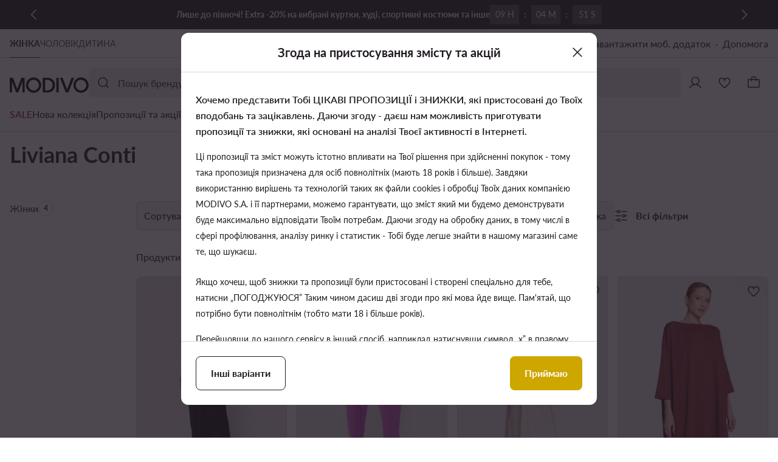

--- FILE ---
content_type: application/javascript; charset=UTF-8
request_url: https://modivo.ua/pwa/assets/0.3b44b52.chunk.js
body_size: 4137
content:
!function(){try{var t="undefined"!=typeof window?window:"undefined"!=typeof global?global:"undefined"!=typeof self?self:{},e=(new t.Error).stack;e&&(t._sentryDebugIds=t._sentryDebugIds||{},t._sentryDebugIds[e]="697d51e7-7928-46ac-8e9c-17f0b98d556b",t._sentryDebugIdIdentifier="sentry-dbid-697d51e7-7928-46ac-8e9c-17f0b98d556b")}catch(t){}}();var _global="undefined"!=typeof window?window:"undefined"!=typeof global?global:"undefined"!=typeof self?self:{};_global.SENTRY_RELEASE={id:"mod-prod-4.31.1"},(window.webpackJsonp=window.webpackJsonp||[]).push([[0],{3020:function(t,e,o){var content=o(3585);content.__esModule&&(content=content.default),"string"==typeof content&&(content=[[t.i,content,""]]),content.locals&&(t.exports=content.locals);(0,o(33).default)("599dadbd",content,!0,{sourceMap:!1})},3584:function(t,e,o){"use strict";o(3020)},3585:function(t,e,o){var r=o(32)(!1);r.push([t.i,'.dialog-centered .dialog[data-v-24c6eea2]{border-radius:var(--ds-radius-overlay);display:flex;flex-direction:column;left:50%;position:fixed;top:50%;--tw-bg-opacity:1;background-color:rgba(var(--ds-color-container-primary),var(--tw-bg-opacity,1));--tw-text-opacity:1;color:rgba(var(--ds-color-content-primary),var(--tw-text-opacity,1));max-height:85%;overflow:hidden;transform:scale(1) translate(-50%) translateY(-50%)}.dialog-centered .dialog.dialog-enter-active[data-v-24c6eea2]{transition-duration:.2s;transition-property:opacity,transform;transition-timing-function:cubic-bezier(.4,0,.2,1);transition-timing-function:ease-out}.dialog-centered .dialog.dialog-leave-active[data-v-24c6eea2]{transition-duration:.15s;transition-property:opacity,transform;transition-timing-function:ease}.dialog-centered .dialog.dialog-enter[data-v-24c6eea2],.dialog-centered .dialog.dialog-leave-to[data-v-24c6eea2]{opacity:0;transform:scale(.95) translate(-52.5%) translateY(-52.5%)}.dialog-centered .dialog .content[data-v-24c6eea2]{flex-grow:1;flex-shrink:1;overflow:auto}.dialog-centered .dialog .content[data-v-24c6eea2]::-webkit-scrollbar{-webkit-appearance:none;width:4px}.dialog-centered .dialog .content[data-v-24c6eea2]::-webkit-scrollbar-thumb{background-color:rgba(var(--ds-color-border),1);border-radius:4px}.dialog-centered .dialog .content[data-v-24c6eea2]::-webkit-scrollbar-track{background:none}.dialog-centered .dialog .dialog-footer[data-v-24c6eea2]{display:flex;flex-direction:column}.dialog-centered .dialog.s[data-v-24c6eea2]{width:512px}.dialog-centered .dialog.m[data-v-24c6eea2]{width:684px}.overlay-enter-active[data-v-24c6eea2]{transition-duration:.2s;transition-property:opacity,transform;transition-timing-function:cubic-bezier(.4,0,.2,1);transition-timing-function:ease-out}.overlay-leave-active[data-v-24c6eea2]{transition-duration:.15s;transition-property:opacity,transform;transition-timing-function:cubic-bezier(.4,0,.2,1);transition-timing-function:ease}.overlay-enter[data-v-24c6eea2],.overlay-leave-to[data-v-24c6eea2]{opacity:0}.dialog-bottom .dialog-overlay[data-v-b7811736]{position:fixed}.dialog-bottom .dialog[data-v-b7811736]{border-top-left-radius:var(--ds-radius-overlay);border-top-right-radius:var(--ds-radius-overlay);bottom:0;display:flex;flex-direction:column;left:0;max-height:calc(100% - 24px);position:fixed;width:100%;--tw-bg-opacity:1;background-color:rgba(var(--ds-color-container-primary),var(--tw-bg-opacity,1));--tw-text-opacity:1;color:rgba(var(--ds-color-content-primary),var(--tw-text-opacity,1))}.dialog-bottom .dialog.dialog-enter-active[data-v-b7811736]{transition-duration:.3s;transition-property:opacity,transform;transition-timing-function:cubic-bezier(.4,0,.2,1);transition-timing-function:ease-out}.dialog-bottom .dialog.dialog-leave-active[data-v-b7811736]{transition-duration:.2s;transition-property:opacity,transform;transition-timing-function:ease}.dialog-bottom .dialog.dialog-enter[data-v-b7811736],.dialog-bottom .dialog.dialog-leave-to[data-v-b7811736]{--tw-translate-y:100%;transform:translate(var(--tw-translate-x),var(--tw-translate-y)) rotate(var(--tw-rotate)) skew(var(--tw-skew-x)) skewY(var(--tw-skew-y)) scaleX(var(--tw-scale-x)) scaleY(var(--tw-scale-y))}.dialog-bottom .dialog.full-height[data-v-b7811736]{height:calc(100% - 24px)}.dialog-bottom .dialog .content[data-v-b7811736]{flex-grow:1;flex-shrink:1;overflow:auto}.dialog-bottom .dialog .content[data-v-b7811736]::-webkit-scrollbar{-webkit-appearance:none;width:4px}.dialog-bottom .dialog .content[data-v-b7811736]::-webkit-scrollbar-thumb{background-color:rgba(var(--ds-color-border),1);border-radius:4px}.dialog-bottom .dialog .content[data-v-b7811736]::-webkit-scrollbar-track{background:none}.dialog-bottom .dialog .content.without-header[data-v-b7811736]{padding-top:32px}.overlay-enter-active[data-v-b7811736]{transition-duration:.3s;transition-property:opacity,transform;transition-timing-function:cubic-bezier(.4,0,.2,1);transition-timing-function:ease-out}.overlay-leave-active[data-v-b7811736]{transition-duration:.2s;transition-property:opacity,transform;transition-timing-function:cubic-bezier(.4,0,.2,1);transition-timing-function:ease}.overlay-enter[data-v-b7811736],.overlay-leave-to[data-v-b7811736]{opacity:0}.scrim[data-v-473d687f]{align-items:center;display:flex;height:100%;justify-content:center;left:0;position:absolute;top:0;width:100%}.scrim.basic .scrim-overlay[data-v-473d687f]{--tw-bg-opacity:1;background-color:rgba(var(--ds-color-overlay-backdrop),var(--tw-bg-opacity,1))}.scrim.on-photo-default .scrim-overlay[data-v-473d687f]{--tw-bg-opacity:1;background-color:rgba(var(--ds-color-container-primary),var(--tw-bg-opacity,1))}.scrim.disabled .scrim-overlay[data-v-473d687f]{--tw-bg-opacity:1;background-color:rgba(var(--ds-color-container-disabled),var(--tw-bg-opacity,1))}.scrim.on-icon .scrim-overlay[data-v-473d687f]{--tw-bg-opacity:1;background-color:rgba(var(--ds-color-container-primary),var(--tw-bg-opacity,1))}.scrim .scrim-overlay[data-v-473d687f]{left:0;position:absolute;top:0;--tw-content:"";content:var(--tw-content);height:100%;opacity:.8;width:100%}.scrim .scrim-content[data-v-473d687f]{position:relative}.scrim .scrim-cross[data-v-473d687f]{height:100%;left:0;position:absolute;stroke:rgba(var(--ui-color-container-stroke-100),1);top:0;width:100%}.divider[data-v-6b3a3287]{border-style:solid;border-width:0;display:block;flex-shrink:0;margin:0;width:100%}.divider.s[data-v-6b3a3287]{height:1px}.divider.m[data-v-6b3a3287],.divider.s[data-v-6b3a3287]{--tw-bg-opacity:1;background-color:rgba(var(--ds-color-border),var(--tw-bg-opacity,1))}.divider.m[data-v-6b3a3287]{height:8px}.dialog-header[data-v-cd4b864d]{box-sizing:border-box}.dialog-header .header[data-v-cd4b864d]{align-items:center;display:grid;justify-items:center;width:100%}.dialog-header .subheader[data-v-cd4b864d]{padding-bottom:16px;padding-left:16px;padding-right:16px}.dialog-header .title[data-v-cd4b864d]{align-items:center;display:flex;flex-direction:column;grid-column-start:2;justify-content:center;margin-bottom:12px;margin-top:12px;text-align:center}.dialog-header .title .label[data-v-cd4b864d]{display:-webkit-box;overflow:hidden;-webkit-box-orient:vertical;-webkit-line-clamp:2}.dialog-header .title .description[data-v-cd4b864d]{font-size:1.4rem;font-weight:400;letter-spacing:0;line-height:2rem;--tw-text-opacity:1;color:rgba(var(--ds-color-content-secondary),var(--tw-text-opacity,1));display:-webkit-box;overflow:hidden;-webkit-box-orient:vertical;-webkit-line-clamp:1}.dialog-header .title .label-container[data-v-cd4b864d]{align-items:center;-moz-column-gap:8px;column-gap:8px;display:flex}.dialog-header.s .header[data-v-cd4b864d]{grid-template-columns:56px 1fr 56px;min-height:56px}.dialog-header.s .label[data-v-cd4b864d]{font-size:1.6rem;font-weight:700;letter-spacing:0;line-height:2.2rem}.dialog-header.m .header[data-v-cd4b864d]{grid-template-columns:64px 1fr 64px;min-height:64px}.dialog-header.m .label[data-v-cd4b864d]{font-size:2rem;font-weight:700;letter-spacing:0;line-height:2.8rem}.with-click[data-v-37c5a5b2]{cursor:pointer}.circle-digit[data-v-93385e33]{align-items:center;border-radius:var(--ds-radius-status-full);box-sizing:border-box;display:inline-flex;justify-content:center;min-width:20px}.circle-digit.s[data-v-93385e33]{font-size:1.2rem;font-weight:700;letter-spacing:0;line-height:1.8rem;padding:2px 8px}.circle-digit.m[data-v-93385e33]{font-size:1.6rem;font-weight:700;letter-spacing:0;line-height:2.2rem;padding:8px 16px}.circle-digit.primary[data-v-93385e33]{--tw-bg-opacity:1;background-color:rgba(var(--ds-color-container-reverse),var(--tw-bg-opacity,1));--tw-text-opacity:1;color:rgba(var(--ds-color-content-reverse),var(--tw-text-opacity,1))}.circle-digit.secondary[data-v-93385e33]{border-style:solid;border-width:1px;--tw-border-opacity:1;border-color:rgba(var(--ds-color-border),var(--tw-border-opacity,1));--tw-text-opacity:1;color:rgba(var(--ds-color-content-primary),var(--tw-text-opacity,1))}.circle-digit.primary-alternative[data-v-93385e33]{--tw-bg-opacity:1;background-color:rgba(var(--ds-color-container-primary),var(--tw-bg-opacity,1));--tw-text-opacity:1;color:rgba(var(--ds-color-content-primary),var(--tw-text-opacity,1))}.circle-digit.secondary-alternative[data-v-93385e33]{border-style:solid;border-width:1px;--tw-border-opacity:1;border-color:rgba(var(--ds-color-border),var(--tw-border-opacity,1));--tw-text-opacity:1;color:rgba(var(--ds-color-content-reverse),var(--tw-text-opacity,1))}.button-icon.s .circle-digit-badge[data-v-1a14851e]{right:2px;top:2px}.button-icon.m .circle-digit-badge[data-v-1a14851e]{right:4px;top:4px}.button-icon.primary-accent[data-v-1a14851e]{--tw-bg-opacity:1;background-color:rgba(var(--ds-color-interactive-accent),var(--tw-bg-opacity,1));--tw-text-opacity:1;color:rgba(var(--ds-color-content-on-accent),var(--tw-text-opacity,1))}.button-icon.primary-accent[data-v-1a14851e]:before{--tw-bg-opacity:1;background-color:rgba(var(--ds-color-overlay-reverse),var(--tw-bg-opacity,1))}.button-icon.primary-accent[aria-disabled=true][data-v-1a14851e],.button-icon.primary-accent[disabled][data-v-1a14851e]{--tw-bg-opacity:1;background-color:rgba(var(--ds-color-interactive-disabled),var(--tw-bg-opacity,1));--tw-text-opacity:1;color:rgba(var(--ds-color-content-disabled),var(--tw-text-opacity,1))}.button-icon.primary-accent.hover[data-v-1a14851e]:not([disabled]):not([aria-disabled=true]):not(.pressed):not(:active):before,.button-icon.primary-accent[data-v-1a14851e]:hover:not([disabled]):not([aria-disabled=true]):not(.pressed):not(:active):before{opacity:.1}.button-icon.primary-accent.pressed[data-v-1a14851e]:before,.button-icon.primary-accent[data-v-1a14851e]:active:before{opacity:.2}.button-icon.primary[data-v-1a14851e]{--tw-bg-opacity:1;background-color:rgba(var(--ds-color-interactive-neutral),var(--tw-bg-opacity,1));--tw-text-opacity:1;color:rgba(var(--ds-color-content-reverse),var(--tw-text-opacity,1))}.button-icon.primary[data-v-1a14851e]:before{--tw-bg-opacity:1;background-color:rgba(var(--ds-color-overlay-neutral),var(--tw-bg-opacity,1))}.button-icon.primary[aria-disabled=true][data-v-1a14851e],.button-icon.primary[disabled][data-v-1a14851e]{--tw-bg-opacity:1;background-color:rgba(var(--ds-color-interactive-neutral),var(--tw-bg-opacity,1));--tw-text-opacity:1;color:rgba(var(--ds-color-content-reverse),var(--tw-text-opacity,1))}.button-icon.primary.hover[data-v-1a14851e]:not([disabled]):not([aria-disabled=true]):not(.pressed):not(:active):before,.button-icon.primary[data-v-1a14851e]:hover:not([disabled]):not([aria-disabled=true]):not(.pressed):not(:active):before{opacity:.1}.button-icon.primary.pressed[data-v-1a14851e]:before,.button-icon.primary[data-v-1a14851e]:active:before{opacity:.2}.button-icon.secondary[data-v-1a14851e]{background-color:var(--ds-color-interactive-neutral-transparent);--tw-text-opacity:1;color:rgba(var(--ds-color-content-primary),var(--tw-text-opacity,1))}.button-icon.secondary[data-v-1a14851e]:before{--tw-bg-opacity:1;background-color:rgba(var(--ds-color-overlay-reverse),var(--tw-bg-opacity,1))}.button-icon.secondary[aria-disabled=true][data-v-1a14851e],.button-icon.secondary[disabled][data-v-1a14851e]{--tw-text-opacity:1;color:rgba(var(--ds-color-content-disabled),var(--tw-text-opacity,1))}.button-icon.secondary.hover[data-v-1a14851e]:not([disabled]):not([aria-disabled=true]):not(.pressed):not(:active):before,.button-icon.secondary[data-v-1a14851e]:hover:not([disabled]):not([aria-disabled=true]):not(.pressed):not(:active):before{opacity:.05}.button-icon.secondary.pressed[data-v-1a14851e]:before,.button-icon.secondary[data-v-1a14851e]:active:before{opacity:.1}.button-icon.secondary-alternative[data-v-1a14851e]{background-color:var(--ds-color-interactive-reverse-transparent);--tw-text-opacity:1;color:rgba(var(--ds-color-content-reverse),var(--tw-text-opacity,1))}.button-icon.secondary-alternative[data-v-1a14851e]:before{--tw-bg-opacity:1;background-color:rgba(var(--ds-color-overlay-neutral),var(--tw-bg-opacity,1))}.button-icon.secondary-alternative[aria-disabled=true][data-v-1a14851e],.button-icon.secondary-alternative[disabled][data-v-1a14851e]{--tw-text-opacity:1;color:rgba(var(--ds-color-content-disabled),var(--tw-text-opacity,1))}.button-icon.secondary-alternative.hover[data-v-1a14851e]:not([disabled]):not([aria-disabled=true]):not(.pressed):not(:active):before,.button-icon.secondary-alternative[data-v-1a14851e]:hover:not([disabled]):not([aria-disabled=true]):not(.pressed):not(:active):before{opacity:.1}.button-icon.secondary-alternative.pressed[data-v-1a14851e]:before,.button-icon.secondary-alternative[data-v-1a14851e]:active:before{opacity:.2}.button-icon.tertiary-accent[data-v-1a14851e]{background-color:var(--ds-color-container-transparent);--tw-text-opacity:1;color:rgba(var(--ds-color-content-accent),var(--tw-text-opacity,1))}.button-icon.tertiary-accent[data-v-1a14851e]:before{--tw-bg-opacity:1;background-color:rgba(var(--ds-color-overlay-reverse),var(--tw-bg-opacity,1))}.button-icon.tertiary-accent[aria-disabled=true][data-v-1a14851e],.button-icon.tertiary-accent[disabled][data-v-1a14851e]{--tw-text-opacity:1;color:rgba(var(--ds-color-content-disabled),var(--tw-text-opacity,1))}.button-icon.tertiary-accent.hover[data-v-1a14851e]:not([disabled]):not([aria-disabled=true]):not(.pressed):not(:active):before,.button-icon.tertiary-accent[data-v-1a14851e]:hover:not([disabled]):not([aria-disabled=true]):not(.pressed):not(:active):before{opacity:.05}.button-icon.tertiary-accent.pressed[data-v-1a14851e]:before,.button-icon.tertiary-accent[data-v-1a14851e]:active:before{opacity:.1}.button-icon.tertiary[data-v-1a14851e]{background-color:var(--ds-color-container-transparent);--tw-text-opacity:1;color:rgba(var(--ds-color-content-primary),var(--tw-text-opacity,1))}.button-icon.tertiary[data-v-1a14851e]:before{--tw-bg-opacity:1;background-color:rgba(var(--ds-color-overlay-reverse),var(--tw-bg-opacity,1))}.button-icon.tertiary[aria-disabled=true][data-v-1a14851e],.button-icon.tertiary[disabled][data-v-1a14851e]{--tw-text-opacity:1;color:rgba(var(--ds-color-content-disabled),var(--tw-text-opacity,1))}.button-icon.tertiary.hover[data-v-1a14851e]:not([disabled]):not([aria-disabled=true]):not(.pressed):not(:active):before,.button-icon.tertiary[data-v-1a14851e]:hover:not([disabled]):not([aria-disabled=true]):not(.pressed):not(:active):before{opacity:.05}.button-icon.tertiary.pressed[data-v-1a14851e]:before,.button-icon.tertiary[data-v-1a14851e]:active:before{opacity:.1}.button-icon.tertiary-alternative[data-v-1a14851e]{background-color:var(--ds-color-container-transparent);--tw-text-opacity:1;color:rgba(var(--ds-color-content-reverse),var(--tw-text-opacity,1))}.button-icon.tertiary-alternative[data-v-1a14851e]:before{--tw-bg-opacity:1;background-color:rgba(var(--ds-color-overlay-neutral),var(--tw-bg-opacity,1))}.button-icon.tertiary-alternative[aria-disabled=true][data-v-1a14851e],.button-icon.tertiary-alternative[disabled][data-v-1a14851e]{--tw-text-opacity:1;color:rgba(var(--ds-color-content-disabled),var(--tw-text-opacity,1))}.button-icon.tertiary-alternative.hover[data-v-1a14851e]:not([disabled]):not([aria-disabled=true]):not(.pressed):not(:active):before,.button-icon.tertiary-alternative[data-v-1a14851e]:hover:not([disabled]):not([aria-disabled=true]):not(.pressed):not(:active):before{opacity:.1}.button-icon.tertiary-alternative.pressed[data-v-1a14851e]:before,.button-icon.tertiary-alternative[data-v-1a14851e]:active:before{opacity:.2}.button-icon.quaternary[data-v-1a14851e]{background-color:var(--ds-color-container-transparent);--tw-text-opacity:1;color:rgba(var(--ds-color-content-tertiary),var(--tw-text-opacity,1))}.button-icon.quaternary[data-v-1a14851e]:before{--tw-bg-opacity:1;background-color:rgba(var(--ds-color-overlay-reverse),var(--tw-bg-opacity,1))}.button-icon.quaternary[aria-disabled=true][data-v-1a14851e],.button-icon.quaternary[disabled][data-v-1a14851e]{--tw-text-opacity:1;color:rgba(var(--ds-color-content-disabled),var(--tw-text-opacity,1))}.button-icon.quaternary.hover[data-v-1a14851e]:not([disabled]):not([aria-disabled=true]):not(.pressed):not(:active):before,.button-icon.quaternary[data-v-1a14851e]:hover:not([disabled]):not([aria-disabled=true]):not(.pressed):not(:active):before{opacity:.05}.button-icon.quaternary.pressed[data-v-1a14851e]:before,.button-icon.quaternary[data-v-1a14851e]:active:before{opacity:.1}.button-icon.quaternary-alternative[data-v-1a14851e]{background-color:var(--ds-color-container-transparent);--tw-text-opacity:1;color:rgba(var(--ds-color-content-tertiary),var(--tw-text-opacity,1))}.button-icon.quaternary-alternative[data-v-1a14851e]:before{--tw-bg-opacity:1;background-color:rgba(var(--ds-color-overlay-neutral),var(--tw-bg-opacity,1))}.button-icon.quaternary-alternative[aria-disabled=true][data-v-1a14851e],.button-icon.quaternary-alternative[disabled][data-v-1a14851e]{--tw-text-opacity:1;color:rgba(var(--ds-color-content-disabled),var(--tw-text-opacity,1))}.button-icon.quaternary-alternative.hover[data-v-1a14851e]:not([disabled]):not([aria-disabled=true]):not(.pressed):not(:active):before,.button-icon.quaternary-alternative[data-v-1a14851e]:hover:not([disabled]):not([aria-disabled=true]):not(.pressed):not(:active):before{opacity:.1}.button-icon.quaternary-alternative.pressed[data-v-1a14851e]:before,.button-icon.quaternary-alternative[data-v-1a14851e]:active:before{opacity:.2}.button-icon .circle-digit-badge[data-v-1a14851e]{position:absolute}.button-icon[data-v-99afb38e]{align-items:center;border-radius:var(--ds-radius-control-medium);border-width:0;box-sizing:border-box;cursor:pointer;display:inline-flex;justify-content:center;padding:0;position:relative;-webkit-user-select:none;-moz-user-select:none;user-select:none}.button-icon.s[data-v-99afb38e]{height:48px;width:48px}.button-icon.m[data-v-99afb38e]{height:56px;width:56px}.button-icon[data-v-99afb38e]:before{left:0;position:absolute;top:0;--tw-content:"";border-radius:inherit;border-width:0;content:var(--tw-content);height:100%;opacity:0;transition-duration:.1s;transition-property:opacity,transform;transition-timing-function:ease;width:100%;z-index:2}.button-icon.pressed[data-v-99afb38e],.button-icon[data-v-99afb38e]:active{--tw-scale-x:.99;--tw-scale-y:.99;transform:translate(var(--tw-translate-x),var(--tw-translate-y)) rotate(var(--tw-rotate)) skew(var(--tw-skew-x)) skewY(var(--tw-skew-y)) scaleX(var(--tw-scale-x)) scaleY(var(--tw-scale-y))}.button-icon[aria-disabled=true][data-v-99afb38e],.button-icon[disabled][data-v-99afb38e]{cursor:default;pointer-events:none}.button-icon .icon[data-v-99afb38e]{height:24px;width:24px}',""]),t.exports=r},4705:function(t,e,o){"use strict";var r=o(3),n=o(308),c=(o(7),o(97),o(4),o(9),o(10),o(5),o(2),o(6),o(0)),d=(o(66),o(427)),l=o(1472),v=o(39);function y(t,e){var o=Object.keys(t);if(Object.getOwnPropertySymbols){var r=Object.getOwnPropertySymbols(t);e&&(r=r.filter(function(e){return Object.getOwnPropertyDescriptor(t,e).enumerable})),o.push.apply(o,r)}return o}function f(t){for(var e=1;e<arguments.length;e++){var o=null!=arguments[e]?arguments[e]:{};e%2?y(Object(o),!0).forEach(function(e){Object(c.a)(t,e,o[e])}):Object.getOwnPropertyDescriptors?Object.defineProperties(t,Object.getOwnPropertyDescriptors(o)):y(Object(o)).forEach(function(e){Object.defineProperty(t,e,Object.getOwnPropertyDescriptor(o,e))})}return t}var w=Object(r.c)(f(f({},{DialogCenteredBaseComponent:"DialogCenteredBaseComponent",DialogBottomComponent:"DialogBottomComponent",tabletWidth:"tabletWidth"}),{},{__name:"DialogCentered",props:{variant:{type:String,validator:function(t){return Object(v.a)(l.a,!0)(t)},default:l.a.S},label:{type:String,default:""},description:{type:String,default:""},show:{type:Boolean,default:!1},divider:{type:Boolean,default:!0},digit:{type:Number,default:0},bottomDivider:{type:Boolean,default:!0},withoutHeader:{type:Boolean,default:!1},renderAlways:{type:Boolean,default:!1}},emits:["close","show","button-trailing-click","button-leading-click"],setup:function(t,e){var o,n=e.emit,c=null==(o=Object(r.d)())?void 0:o.proxy.$options;return{__sfc:!0,$options:c,isMobile:Object(d.a)(c.tabletWidth).isMobile,slots:Object(r.x)(),emit:n}}})),m=o(20),h=function(){var t,i,e,o,a,u,r=this,s=r._self._c,n=r._self._setupProxy;return s(n.isMobile?n.$options.DialogBottomComponent:n.$options.DialogCenteredBaseComponent,{tag:"component",attrs:{variant:r.variant,description:r.description,label:r.label,show:r.show,"render-always":r.renderAlways,divider:r.divider,digit:r.digit,"bottom-divider":r.bottomDivider,"without-header":r.withoutHeader},on:{show:function(t){return n.emit("show")},close:function(t){return n.emit("close")},"button-trailing-click":function(t){return n.emit("button-trailing-click")},"button-leading-click":function(t){return n.emit("button-leading-click")}},scopedSlots:r._u([null!=(i=(t=n.slots)["icon-leading"])&&i.call(t)?{key:"icon-leading",fn:function(){return[r._t("icon-leading")]},proxy:!0}:null,null!=(o=(e=n.slots)["icon-trailing"])&&o.call(e)?{key:"icon-trailing",fn:function(){return[r._t("icon-trailing")]},proxy:!0}:null,null!=(u=(a=n.slots)["dialog-footer"])&&u.call(a)?{key:"dialog-footer",fn:function(){return[r._t("dialog-footer")]},proxy:!0}:null],null,!0)},[r._t("default")],2)},x=[],b=Object(m.a)(w,h,x,!1,null,null,null,null).exports,k=o(668),O=o(310),j=o(239),_=o(462),D=o(433);function C(t,e){var o=Object.keys(t);if(Object.getOwnPropertySymbols){var r=Object.getOwnPropertySymbols(t);e&&(r=r.filter(function(e){return Object.getOwnPropertyDescriptor(t,e).enumerable})),o.push.apply(o,r)}return o}function S(t){for(var e=1;e<arguments.length;e++){var o=null!=arguments[e]?arguments[e]:{};e%2?C(Object(o),!0).forEach(function(e){Object(c.a)(t,e,o[e])}):Object.getOwnPropertyDescriptors?Object.defineProperties(t,Object.getOwnPropertyDescriptors(o)):C(Object(o)).forEach(function(e){Object.defineProperty(t,e,Object.getOwnPropertyDescriptor(o,e))})}return t}var B=Object(r.c)(S(S({},{DialogHeaderComponent:"DialogHeaderComponent",DialogHeaderVariant:"DialogHeaderVariant",DividerComponent:"DividerComponent",ScrimComponent:"ScrimComponent"}),{},{__name:"DialogCenteredBase",props:{variant:{type:String,validator:function(t){return Object(v.a)(l.a,!0)(t)},default:l.a.S},label:{type:String,default:""},description:{type:String,default:""},show:{type:Boolean,default:!1},divider:{type:Boolean,default:!0},digit:{type:Number,default:0},bottomDivider:{type:Boolean,default:!0},withoutHeader:{type:Boolean,default:!1},renderAlways:{type:Boolean,default:!1}},emits:["close","show","button-trailing-click","button-leading-click"],setup:function(t,e){var o=e.emit,n=t,d=Object(r.x)(),s=Object(r.a)(function(){return Object(c.a)({},n.variant,!0)}),a=function(){o("show")},l=Object(D.a)({showProp:Object(r.r)(n,"show"),renderAlways:n.renderAlways,onShow:a}),v=l.render,i=l.show,y=l.hide;return{__sfc:!0,slots:d,emit:o,props:n,classes:s,onShow:a,render:v,show:i,hide:y,close:function(){return o("close")}}}})),P=function(){var i,a,t,s,e,o,r=this,n=r._self._c,c=r._self._setupProxy;return c.render?n("div",{staticClass:"dialog-centered"},[n("Transition",{attrs:{name:"overlay"}},[n(r.$options.ScrimComponent,{directives:[{name:"show",rawName:"v-show",value:c.show,expression:"show"}],tag:"component",staticClass:"dialog-overlay",on:{click:function(t){return c.close()}}})],1),n("Transition",{attrs:{name:"dialog"},on:{afterLeave:function(t){return c.hide()},leaveCancelled:function(t){return c.hide()}}},[n("div",{directives:[{name:"show",rawName:"v-show",value:c.show,expression:"show"}],staticClass:"dialog",class:c.classes},[r.withoutHeader?r._e():n(r.$options.DialogHeaderComponent,{tag:"Component",attrs:{variant:r.$options.DialogHeaderVariant,label:r.label,description:r.description,digit:r.digit},on:{"button-trailing-click":function(t){return c.emit("button-trailing-click")},"button-leading-click":function(t){return c.emit("button-leading-click")}},scopedSlots:r._u([null!=(a=(i=c.slots)["icon-leading"])&&a.call(i)?{key:"icon-leading",fn:function(){return[r._t("icon-leading")]},proxy:!0}:null,null!=(s=(t=c.slots)["icon-trailing"])&&s.call(t)?{key:"icon-trailing",fn:function(){return[r._t("icon-trailing")]},proxy:!0}:null],null,!0)}),r.divider&&!r.withoutHeader?n(r.$options.DividerComponent,{tag:"Component"}):r._e(),n("div",{staticClass:"content"},[r._t("default")],2),null!=(o=(e=c.slots)["dialog-footer"])&&o.call(e)?n("div",{staticClass:"dialog-footer"},[r.bottomDivider?n(r.$options.DividerComponent,{tag:"Component"}):r._e(),r._t("dialog-footer")],2):r._e()],1)])],1):r._e()},p=[],z=Object(m.a)(B,P,p,!1,null,null,null,null).exports,H=o(283),E=Object(r.c)({extends:z,DividerComponent:j.a,ScrimComponent:O.a,DialogHeaderComponent:_.a,DialogHeaderVariant:H.a.M}),$=Object(m.a)(E,null,null,!1,null,"24c6eea2",null,null).exports,Y=Object(r.c)({extends:b,DialogCenteredBaseComponent:$,DialogBottomComponent:k.a,tabletWidth:n.b}),A=Object(m.a)(Y,null,null,!1,null,null,null,null).exports,M=(o(3584),o(8)),component=Object(M.a)(A,undefined,undefined,!1,null,null,null);e.a=component.exports}}]);
//# sourceMappingURL=0.3b44b52.chunk.js.map

--- FILE ---
content_type: application/javascript; charset=UTF-8
request_url: https://modivo.ua/pwa/assets/221.581cf23.chunk.js
body_size: 1599
content:
!function(){try{var n="undefined"!=typeof window?window:"undefined"!=typeof global?global:"undefined"!=typeof self?self:{},e=(new n.Error).stack;e&&(n._sentryDebugIds=n._sentryDebugIds||{},n._sentryDebugIds[e]="45899dca-a0c8-4852-8499-e37278f9b57a",n._sentryDebugIdIdentifier="sentry-dbid-45899dca-a0c8-4852-8499-e37278f9b57a")}catch(n){}}();var _global="undefined"!=typeof window?window:"undefined"!=typeof global?global:"undefined"!=typeof self?self:{};_global.SENTRY_RELEASE={id:"mod-prod-4.31.2"},(window.webpackJsonp=window.webpackJsonp||[]).push([[221],{1924:function(n,e,t){var content=t(2110);content.__esModule&&(content=content.default),"string"==typeof content&&(content=[[n.i,content,""]]),content.locals&&(n.exports=content.locals);(0,t(33).default)("6b49808d",content,!0,{sourceMap:!1})},1986:function(n,e,t){"use strict";var o=t(1419),d=t(109),r={name:"ButtonShowMore",components:{BodyText:o.a},beforeCreate:function(){this.BODY_TEXT_SIZE=d.c.M,this.BODY_TEXT_TAG=d.d.SPAN}},l=(t(2109),t(8)),component=Object(l.a)(r,function(){var n=this,e=n._self._c;return e("button",{staticClass:"button-show-more",attrs:{type:"button"},on:{click:function(e){return n.$emit("click")}}},[e("BodyText",{attrs:{size:n.BODY_TEXT_SIZE,tag:n.BODY_TEXT_TAG}},[n._t("default")],2)],1)},[],!1,null,"01e0663e",null);e.a=component.exports},2109:function(n,e,t){"use strict";t(1924)},2110:function(n,e,t){var o=t(32)(!1);o.push([n.i,".button-show-more[data-v-01e0663e]{padding-bottom:4px;padding-top:4px;text-decoration-line:underline}",""]),n.exports=o},2281:function(n,e,t){var content=t(2680);content.__esModule&&(content=content.default),"string"==typeof content&&(content=[[n.i,content,""]]),content.locals&&(n.exports=content.locals);(0,t(33).default)("9994774e",content,!0,{sourceMap:!1})},2679:function(n,e,t){"use strict";t(2281)},2680:function(n,e,t){var o=t(32)(!1);o.push([n.i,".popular-seo-brands[data-v-5d650b02]{width:100%}.popular-seo-brands .heading[data-v-5d650b02]{margin-bottom:16px}.popular-seo-brands .links-grid[data-v-5d650b02]{display:grid;grid-template-columns:repeat(2,minmax(0,1fr));grid-column-gap:8px;-moz-column-gap:8px;column-gap:8px}.popular-seo-brands .show-more-button[data-v-5d650b02]{margin-top:4px}.popular-seo-brands .hidden-on-mobile[data-v-5d650b02]{display:none}@media (min-width:768px){.popular-seo-brands .links-grid[data-v-5d650b02]{grid-template-columns:repeat(3,minmax(0,1fr))}}@media (min-width:1024px){.popular-seo-brands .heading[data-v-5d650b02]{margin-bottom:32px}.popular-seo-brands .hidden-on-mobile[data-v-5d650b02]{display:block}.popular-seo-brands .show-more-button[data-v-5d650b02]{display:none}.popular-seo-brands .links-grid[data-v-5d650b02]{grid-template-columns:repeat(4,minmax(0,1fr))}}@media (min-width:1280px){.popular-seo-brands .links-grid[data-v-5d650b02]{grid-template-columns:repeat(6,minmax(0,1fr))}}",""]),n.exports=o},3492:function(n,e,t){"use strict";t.r(e);t(15);var o=t(1900),d=t(1986),r=t(1410),l=t(264),c=t(1415),f=t(594),m=t(263),_={name:"PopularSeoBrands",components:{ButtonShowMore:d.a,CellLink:r.a,HeaderText:c.a},props:{brands:{type:Array,required:!0}},data:function(){return{areBrandsHidden:!0}},computed:{uniqueBrands:function(){var n=this.brands;return Object(o.d)(n,function(n){return"".concat(n.url,"-").concat(n.label)})}},beforeCreate:function(){this.CELL_LINK_PADDING=l.b.PX_0,this.HEADER_TAG=f.a.H4,this.HEADER_SIZE=m.a.M,this.HEADER_SIZE_DESKTOP=m.a.L},methods:{isHiddenOnMobile:function(n){return this.areBrandsHidden&&n+1>12},showAllBrands:function(){this.areBrandsHidden=!1}}},h=(t(2679),t(8)),component=Object(h.a)(_,function(){var n=this,e=n._self._c;return e("div",{staticClass:"popular-seo-brands"},[e("HeaderText",{staticClass:"heading",attrs:{tag:n.HEADER_TAG,size:n.HEADER_SIZE,"size-desktop":n.HEADER_SIZE_DESKTOP}},[n._v("\n        "+n._s(n.$t("Popular brands in this category"))+"\n    ")]),n._v(" "),e("div",{staticClass:"links-grid"},n._l(n.uniqueBrands,function(t,o){var d=t.url,label=t.label;return e("CellLink",{key:"seo-brands-".concat(d,"-").concat(label),class:{"hidden-on-mobile":n.isHiddenOnMobile(o)},attrs:{to:d,"horizontal-padding":n.CELL_LINK_PADDING}},[n._v("\n            "+n._s(label)+"\n        ")])}),1),n._v(" "),n.areBrandsHidden?e("ButtonShowMore",{staticClass:"show-more-button",on:{click:function(e){return n.showAllBrands()}}},[n._v("\n        "+n._s(n.$t("Show more brands"))+"\n    ")]):n._e()],1)},[],!1,null,"5d650b02",null);e.default=component.exports}}]);
//# sourceMappingURL=221.581cf23.chunk.js.map

--- FILE ---
content_type: application/javascript; charset=UTF-8
request_url: https://modivo.ua/pwa/assets/242.6ea44a9.app.js
body_size: 3494
content:
!function(){try{var e="undefined"!=typeof window?window:"undefined"!=typeof global?global:"undefined"!=typeof self?self:{},f=(new e.Error).stack;f&&(e._sentryDebugIds=e._sentryDebugIds||{},e._sentryDebugIds[f]="3ee540e6-8014-416f-ae0d-2e20cbb878ec",e._sentryDebugIdIdentifier="sentry-dbid-3ee540e6-8014-416f-ae0d-2e20cbb878ec")}catch(e){}}();var _global="undefined"!=typeof window?window:"undefined"!=typeof global?global:"undefined"!=typeof self?self:{};_global.SENTRY_RELEASE={id:"mod-prod-4.31.2"},function(e){function f(data){for(var f,c,t=data[0],o=data[1],l=data[2],i=0,v=[];i<t.length;i++)c=t[i],Object.prototype.hasOwnProperty.call(n,c)&&n[c]&&v.push(n[c][0]),n[c]=0;for(f in o)Object.prototype.hasOwnProperty.call(o,f)&&(e[f]=o[f]);for(y&&y(data);v.length;)v.shift()();return r.push.apply(r,l||[]),d()}function d(){for(var e,i=0;i<r.length;i++){for(var f=r[i],d=!0,c=1;c<f.length;c++){var o=f[c];0!==n[o]&&(d=!1)}d&&(r.splice(i--,1),e=t(t.s=f[0]))}return e}var c={},n={242:0},r=[];function t(f){if(c[f])return c[f].exports;var d=c[f]={i:f,l:!1,exports:{}};return e[f].call(d.exports,d,d.exports,t),d.l=!0,d.exports}t.e=function(e){var f=[],d=n[e];if(0!==d)if(d)f.push(d[2]);else{var c=new Promise(function(f,c){d=n[e]=[f,c]});f.push(d[2]=c);var r,script=document.createElement("script");script.charset="utf-8",script.timeout=120,t.nc&&script.setAttribute("nonce",t.nc),script.src=function(e){return t.p+""+e+"."+{0:"3b44b52",1:"524b74f",2:"c7ac87b",3:"5a82f46",4:"55e93bd",5:"9193d13",6:"81e77d5",7:"a3ae78a",8:"d71f771",9:"0fea58e",10:"d1cefd5",11:"a0195f3",12:"422a2d7",13:"a7035be",14:"cb807b1",15:"16c6c1e",16:"8119639",17:"8461c0e",18:"2ad3f2f",19:"11f96f0",20:"33a011c",21:"5d44d20",22:"33cf7bc",23:"7464500",24:"65d71df",25:"fd511a8",26:"ec2a3f4",27:"e0b102d",28:"fc1626b",29:"61adc59",30:"69e6e9b",31:"3fa4b54",32:"762f114",33:"7802e8f",34:"0ab4c60",35:"2a61eed",36:"8e795a2",37:"9e32aea",38:"f80707c",39:"c6ebf2d",40:"fdb8b2c",41:"b27d9b6",42:"fcb3497",43:"e76e391",44:"7b98aa2",45:"034fd56",46:"c16cedc",47:"58019fb",48:"690b316",49:"a32c2d7",50:"507241d",51:"a576e9f",52:"aee21ff",53:"40a8435",54:"16cdb3e",55:"ff0e4a5",56:"a5aadbf",57:"678cf1b",58:"c37ad4c",59:"2c85fbe",60:"12d6053",61:"b01acab",62:"78b5411",63:"ef61136",64:"297dfeb",65:"42baba3",66:"76f4acd",67:"7309048",68:"c1905fd",69:"8262d0c",70:"f3c0c70",71:"d8af271",72:"0d48e25",73:"8294e86",74:"8a6f568",75:"d2b4478",76:"cdf12ec",77:"5ec8fdf",78:"514fcb1",79:"b69f4ce",80:"5be4dfd",81:"6e20713",82:"7574ec4",83:"bc3d89b",84:"dff6085",85:"7f6c192",86:"37f63f8",87:"2ff0824",88:"0fa111e",89:"a745334",90:"1ba3a4d",92:"0ac1486",93:"b8b688d",94:"c0b067e",95:"806cd9f",96:"29b5eca",97:"a18eda2",98:"7c4de14",99:"3e3ba16",100:"2d03383",101:"3342aa9",102:"3aa6f92",103:"fbf024c",104:"955a8f9",105:"9e41542",106:"938dad5",107:"ff4dbeb",108:"d756751",109:"5f68a91",110:"5029d73",111:"fb11173",113:"a63bff7",114:"8fb135b",115:"60b99cd",116:"262a7fe",117:"0c49137",118:"60ce564",119:"868d925",120:"25ebf1a",121:"6a99063",122:"54f363e",123:"fbf9bd8",124:"34df068",125:"c306f48",126:"d46a500",127:"cdd2af0",128:"179e13f",129:"95b8782",130:"893d31a",131:"16ea50f",132:"1a606e4",133:"ae142b1",134:"886af3e",135:"6674e73",136:"65cd7fb",137:"a0b94dd",138:"8e7a564",139:"9c91430",140:"473cd7a",141:"dfddc57",142:"97f5cd2",143:"deadc0e",144:"593cd60",145:"91fb021",146:"06ef364",147:"8959b24",148:"81ed4b1",149:"2ec204e",150:"c815211",151:"57a1e0b",152:"ec3d098",153:"abccef0",154:"73166e9",155:"3bcc735",156:"6f37e10",157:"803d089",158:"52c76d5",159:"bd65b40",160:"5a4e9a6",161:"027c3cb",162:"33d28c1",163:"3fc87cb",164:"f752977",165:"f83856f",166:"e6a2f5c",167:"180eeb7",168:"031d40a",169:"03ee63c",170:"950f962",171:"3fd086c",172:"3aae3a0",173:"2b507df",174:"d26ac73",175:"43e036b",176:"2c51856",177:"e620502",178:"1f72a70",179:"94c30b4",180:"8eda4a2",181:"cc2ea56",182:"e575e5c",183:"fda4ccb",184:"946b7a6",185:"417aa4b",186:"773d6b2",187:"f9a214b",188:"d0936ba",189:"9358ec2",190:"7aa0a20",191:"518e8a4",192:"c6b3cf9",193:"f051b32",194:"6f977a0",195:"0483025",196:"e7c0220",197:"47a9965",198:"27efe57",199:"17b1d19",200:"5c5ead7",201:"0e9a4f4",202:"7b6968d",203:"0b6a78b",204:"2d5ac8a",205:"090debc",206:"0241ed4",207:"c8d2ec3",208:"0b7414f",209:"51c39cf",210:"0b957a7",211:"a807f85",212:"fedc07b",213:"4d962c1",214:"5e44e4b",215:"f88bdd8",216:"af659ad",217:"5018ead",218:"40d4aa2",219:"2c783b1",220:"33255cd",221:"581cf23",222:"d1be1e7",223:"ece4a70",224:"04cbae4",225:"b4833a6",226:"cb7117b",227:"50f4c0b",228:"7b45d4b",229:"e984e52",230:"1084a08",231:"4cb515f",232:"925a559",233:"9e42948",234:"582c9a3",235:"c81ffa4",236:"0ddf40d",237:"aeabf9a",238:"40b4b49",239:"efd2fee",240:"2f68baa",241:"d82cdb5",243:"28d943e",244:"ab9e3ab",245:"025a65b",246:"d8455f9",247:"8ab60f7",248:"ac6ec9d",249:"ecf52ad",250:"5accb18",251:"5f7d8dd",252:"a1ec3f5",253:"a50810d",254:"a4b1a5f",255:"6633409",256:"9394f71",257:"f485b00",258:"a087825",259:"db8e380",260:"f96c03e",261:"0d22d14",262:"e14ab59",263:"b86ec8c",264:"7475db1",265:"56d640e",266:"fd8404c",267:"e8eb325",268:"38e1645",269:"24d8f93",270:"4d9bb71",271:"aa5888e",272:"7b4af31",273:"e3b37e6",274:"69616ea",276:"dcbc1d9",277:"6d0a5f8",278:"19219fa",279:"9f3c3f6",280:"00999c7",281:"594c01e",282:"85a3305",283:"7782853",284:"1c27d1f",285:"451286b",286:"20dff5d",287:"ff74ebd",288:"7d56b42",289:"3c3dea0",290:"446769b",291:"f574a8a",292:"1287ec3",293:"d3e0580",294:"8f8083b",295:"81f0ad6",296:"1571c7e",297:"a532892",298:"c396afc",299:"cf4d5e1",300:"5beb0a8",301:"5088bb5",302:"c40364e",303:"5346050",304:"b579ccd",305:"537ccaa",306:"0c7e047",307:"7216758",308:"a136d02",309:"cb4f620",310:"50294e1",311:"b3d4e43",312:"5e66042",313:"cad54fd",314:"0bdba34",315:"78db016",316:"e2289e4",317:"bfdfe23",318:"eb416d6",319:"32c6226",320:"a1326b5",321:"dccfba8",322:"0d42a24",323:"9897b37",324:"81b532c",325:"a00e192"}[e]+".chunk.js"}(e);var o=new Error;r=function(f){script.onerror=script.onload=null,clearTimeout(l);var d=n[e];if(0!==d){if(d){var c=f&&("load"===f.type?"missing":f.type),r=f&&f.target&&f.target.src;o.message="Loading chunk "+e+" failed.\n("+c+": "+r+")",o.name="ChunkLoadError",o.type=c,o.request=r,d[1](o)}n[e]=void 0}};var l=setTimeout(function(){r({type:"timeout",target:script})},12e4);script.onerror=script.onload=r,document.head.appendChild(script)}return Promise.all(f)},t.m=e,t.c=c,t.d=function(e,f,d){t.o(e,f)||Object.defineProperty(e,f,{enumerable:!0,get:d})},t.r=function(e){"undefined"!=typeof Symbol&&Symbol.toStringTag&&Object.defineProperty(e,Symbol.toStringTag,{value:"Module"}),Object.defineProperty(e,"__esModule",{value:!0})},t.t=function(e,f){if(1&f&&(e=t(e)),8&f)return e;if(4&f&&"object"==typeof e&&e&&e.__esModule)return e;var d=Object.create(null);if(t.r(d),Object.defineProperty(d,"default",{enumerable:!0,value:e}),2&f&&"string"!=typeof e)for(var c in e)t.d(d,c,function(f){return e[f]}.bind(null,c));return d},t.n=function(e){var f=e&&e.__esModule?function(){return e.default}:function(){return e};return t.d(f,"a",f),f},t.o=function(object,e){return Object.prototype.hasOwnProperty.call(object,e)},t.p="/pwa/assets/",t.oe=function(e){throw console.error(e),e};var o=window.webpackJsonp=window.webpackJsonp||[],l=o.push.bind(o);o.push=f,o=o.slice();for(var i=0;i<o.length;i++)f(o[i]);var y=l;d()}([]);
//# sourceMappingURL=242.6ea44a9.app.js.map

--- FILE ---
content_type: application/javascript; charset=UTF-8
request_url: https://modivo.ua/pwa/assets/83.bc3d89b.chunk.js
body_size: 1687
content:
!function(){try{var t="undefined"!=typeof window?window:"undefined"!=typeof global?global:"undefined"!=typeof self?self:{},e=(new t.Error).stack;e&&(t._sentryDebugIds=t._sentryDebugIds||{},t._sentryDebugIds[e]="19d52625-c5f2-4500-a125-46ba1543c951",t._sentryDebugIdIdentifier="sentry-dbid-19d52625-c5f2-4500-a125-46ba1543c951")}catch(t){}}();var _global="undefined"!=typeof window?window:"undefined"!=typeof global?global:"undefined"!=typeof self?self:{};_global.SENTRY_RELEASE={id:"mod-prod-4.31.2"},(window.webpackJsonp=window.webpackJsonp||[]).push([[83],{2500:function(t,e,n){"use strict";n.d(e,"a",function(){return o}),n.d(e,"b",function(){return r});var o="remove_all",r="remove_single"},3419:function(t,e,n){var content=n(4453);content.__esModule&&(content=content.default),"string"==typeof content&&(content=[[t.i,content,""]]),content.locals&&(t.exports=content.locals);(0,n(33).default)("71499912",content,!0,{sourceMap:!1})},4452:function(t,e,n){"use strict";n(3419)},4453:function(t,e,n){var o=n(32)(!1);o.push([t.i,".active-filters[data-v-3a125850]{position:relative}.active-filters .filters-content[data-v-3a125850],.active-filters .footer-wrapper[data-v-3a125850]{padding:16px}.active-filters .active-filters-modal[data-v-3a125850] .scrim{z-index:3}.active-filters .active-filters-modal[data-v-3a125850] .dialog{z-index:5}",""]),t.exports=o},4814:function(t,e,n){"use strict";n.r(e);var o=n(0),r=(n(15),n(2),n(7),n(4),n(9),n(10),n(5),n(27),n(6),n(24),n(21)),l=n(647),c=n(669),meta=n(237),f=n(2500),d=n(305),v=n(681),O=n(416),h=n(1418),w=n(406),_=n(1413),y=n(513),C=n(1427);function A(t,e){var n=Object.keys(t);if(Object.getOwnPropertySymbols){var o=Object.getOwnPropertySymbols(t);e&&(o=o.filter(function(e){return Object.getOwnPropertyDescriptor(t,e).enumerable})),n.push.apply(n,o)}return n}function m(t){for(var e=1;e<arguments.length;e++){var n=null!=arguments[e]?arguments[e]:{};e%2?A(Object(n),!0).forEach(function(e){Object(o.a)(t,e,n[e])}):Object.getOwnPropertyDescriptors?Object.defineProperties(t,Object.getOwnPropertyDescriptors(n)):A(Object(n)).forEach(function(e){Object.defineProperty(t,e,Object.getOwnPropertyDescriptor(n,e))})}return t}var T={name:"ActiveFilters",components:{WithClickOutsideDetection:v.a,ButtonComponent:h.a,ButtonLarge:_.a,DialogBottom:C.a,DialogWrapper:O.a,CatalogDropdownPanel:function(){return{component:n.e(121).then(n.bind(null,4752))}},ActiveFiltersContent:function(){return{component:n.e(84).then(n.bind(null,4714))}}},data:function(){return{isOpen:!1}},computed:m(m({},Object(r.d)(["isMobile"])),{},{selectedFiltersText:function(){return this.$t("Selected filters")},selectedTagsCount:function(){return this.$filterManager.selectedFiltersCount+this.$filterManager.selectedExtraFiltersCount},selectedFiltersLabel:function(){return"".concat(this.$t("Selected filters")," (").concat(this.selectedTagsCount,")")},isDropdownOpen:function(){return this.isOpen&&!this.isMobile},isModalOpen:function(){return this.isOpen&&this.isMobile}}),beforeCreate:function(){this.SLIDE_FROM_BOTTOM=c.a,this.CLEAR_BUTTON_VARIANT=y.a.SECONDARY,this.BUTTON_VARIANT=w.a.PRIMARY_ACCENT},methods:{close:function(){this.isOpen=!1},toggleOpen:function(){this.isOpen=!this.isOpen},clearAllFilters:function(){this.close(),this.$filterManager.clearAllFilters(),this.$filterManager.clearExtraFilters(),this.$analytics.moduleEmit(meta.a,d.b,{eventAction:f.a,filterCodeAndValue:"All"}),Object(l.a)(this)},applySearchConfig:function(){this.close(),Object(l.a)(this)}}},D=(n(4452),n(8)),component=Object(D.a)(T,function(){var t=this,e=t._self._c;return e("WithClickOutsideDetection",{attrs:{handler:t.isDropdownOpen?"close":null}},[e("div",{staticClass:"active-filters"},[e("ButtonComponent",{directives:[{name:"show",rawName:"v-show",value:t.selectedTagsCount,expression:"selectedTagsCount"}],staticClass:"toggle-button",attrs:{variant:t.BUTTON_VARIANT,tabindex:"1"},on:{click:function(e){return t.toggleOpen()}}},[t._v("\n            "+t._s(t.selectedFiltersLabel)+"\n        ")]),t._v(" "),t.isDropdownOpen?e("CatalogDropdownPanel",{staticClass:"active-filters-dropdown",attrs:{"is-open":t.isDropdownOpen},on:{"click-outside":function(e){return t.close()}},scopedSlots:t._u([{key:"footer",fn:function(){return[e("ButtonLarge",{attrs:{variant:t.CLEAR_BUTTON_VARIANT,wide:!0},on:{click:function(e){return t.clearAllFilters()}}},[t._v("\n                    "+t._s(t.$t("Remove all filters"))+"\n                ")])]},proxy:!0}],null,!1,1630939928)},[e("ActiveFiltersContent",{staticClass:"filters-content",on:{"apply-search-config":function(e){return t.applySearchConfig()}}})],1):t._e(),t._v(" "),e("client-only",[t.isMobile?e("DialogWrapper",{attrs:{show:t.isModalOpen}},[e("DialogBottom",{staticClass:"active-filters-modal",attrs:{show:t.isModalOpen,label:t.selectedFiltersText,digit:t.selectedTagsCount},on:{close:function(e){return t.close()},"trailing-icon-click":function(e){return t.close()}},scopedSlots:t._u([{key:"dialog-footer",fn:function(){return[e("div",{staticClass:"footer-wrapper"},[e("ButtonLarge",{staticClass:"clear-button",attrs:{variant:t.CLEAR_BUTTON_VARIANT,wide:!0},on:{click:function(e){return t.clearAllFilters()}}},[t._v("\n                                "+t._s(t.$t("Remove all filters"))+"\n                            ")])],1)]},proxy:!0}],null,!1,1940010323)},[e("ActiveFiltersContent",{staticClass:"filters-content",on:{"apply-search-config":function(e){return t.applySearchConfig()}}})],1)],1):t._e()],1)],1)])},[],!1,null,"3a125850",null);e.default=component.exports}}]);
//# sourceMappingURL=83.bc3d89b.chunk.js.map

--- FILE ---
content_type: application/javascript; charset=UTF-8
request_url: https://modivo.ua/pwa/assets/275.934b62e.chunk.js
body_size: 130664
content:
/*! For license information please see LICENSES */
!function(){try{var t="undefined"!=typeof window?window:"undefined"!=typeof global?global:"undefined"!=typeof self?self:{},e=(new t.Error).stack;e&&(t._sentryDebugIds=t._sentryDebugIds||{},t._sentryDebugIds[e]="357aedda-1837-433f-94d5-c6ee90303e44",t._sentryDebugIdIdentifier="sentry-dbid-357aedda-1837-433f-94d5-c6ee90303e44")}catch(t){}}();var _global="undefined"!=typeof window?window:"undefined"!=typeof global?global:"undefined"!=typeof self?self:{};_global.SENTRY_RELEASE={id:"mod-prod-4.31.2"},(window.webpackJsonp=window.webpackJsonp||[]).push([[275],Array(18).concat([function(t,e,r){"use strict";r.d(e,"a",function(){return n});var n={CLICK:"click",VIEW:"view",OPEN:"open",CLOSE:"close",REJECT:"reject",CANCEL:"cancel",SET:"set",PRE_SET:"pre_set",SHOWN:"shown",UNINSTALLED:"uninstalled",IMPRESSION:"impression",CREATE_AN_ACCOUNT:"create_an_account",SUBMIT:"submit",SIGN_UP:"sign_up",SIGN_IN:"sign_in",REMOVE_ALL:"remove_all",REMOVE_GROUP:"remove_group",REMOVE_SINGLE:"remove_single",BOX_VIEW:"box_view",BOX_BUTTON_CLICK:"box_button_click",BOX_OFFER_CLICK:"box_offer_click",CLICK_NAVIGATION:"click_navigation",SENT:"sent",CLICK_OPINIONS:"click_opinions",CLICK_BRAND:"click_brand",CLICK_PATH:"click_path",CLICK_BACK:"click_back",READ_ALL_OPINIONS:"read_all_opinions",OPEN_CONTEXTMENU:"open_contextmenu",VIEW_TOOLTIP:"view_tooltip",CLICK_PRODUCT:"click_product",CLICK_TAG:"click_tag",CLICK_COLLECTION:"click_collection",CLICK_TECHNOLOGY:"click_technology",CLICK_TECHNOLOGY_MODAL:"click_technology_modal",CLICK_SHARE:"click_share",CLICK_ADD_REVIEW:"click_add_review",CLICK_PHOTO:"click_photo",CLICK_HOW_OPINIONS_WORK:"click_how_opinions_work",CLICK_CATEGORY:"click_category",CLICK_MORE:"click_more",USER_CHECKOUT_FORM_PRIMARY:"user_checkout_form_primary",USER_CHECKOUT_FORM_SECONDARY:"user_checkout_form_secondary",DISCOUNT_CODE_OPEN:"discount_code_open",DISCOUNT_CODE_CORRECT:"discount_code_correct",DISCOUNT_CODE_WRONG:"discount_code_wrong",DISCOUNT_CODE_EMPTY_CODE:"discount_code_empty",NONE:"none",SHOW_MORE_PHOTOS:"show_more_photos",ADD_TO_CART:"add_to_cart",LOGOUT:"logout",CLICK_MFC:"click_mfc",LOADED:"loaded",REDIRECT_SEARCH_SERVICE:"redirect_search_service",FILE_UPLOAD:"file_upload"}},,function(t,e,r){"use strict";r.d(e,"a",function(){return o});var n=r(36);r(15);function o(t,a,e,u,i,r,o,c){var l,d="function"==typeof t?t.options:t;if(a&&(d.render=a,d.staticRenderFns=e,d._compiled=!0),u&&(d.functional=!0),r&&(d._scopeId="data-v-"+r),o?(l=function(t){!(t=t||this.$vnode&&this.$vnode.ssrContext||this.parent&&this.parent.$vnode&&this.parent.$vnode.ssrContext)&&("undefined"==typeof __VUE_SSR_CONTEXT__?"undefined":Object(n.a)(__VUE_SSR_CONTEXT__))<"u"&&(t=__VUE_SSR_CONTEXT__),i&&i.call(this,t),t&&t._registeredComponents&&t._registeredComponents.add(o)},d._ssrRegister=l):i&&(l=c?function(){i.call(this,(d.functional?this.parent:this).$root.$options.shadowRoot)}:i),l)if(d.functional){d._injectStyles=l;var f=d.render;d.render=function(p,t){return l.call(t),f(p,t)}}else{var s=d.beforeCreate;d.beforeCreate=s?[].concat(s,l):[l]}return{exports:t,options:d}}},,function(t,e,r){"use strict";r.d(e,"a",function(){return n});var n={EDITION:"edition",CONFIRM_CHANGES:"confirm_changes",CONFIRMATION:"confirmation",FORM:"form",EMAIL:"email",FACEBOOK:"facebook",GOOGLE:"google",MANDATORY:"mandatory",MANDATORY_OPTIONAL:"mandatory|optional",OPINIONS_ANCHOR:"opinions_anchor",MY_ACCOUNT:"my_account",MY_CART:"my_cart",WISHLIST:"wishlist",LOGIN:"login",REGISTER:"register",CONTINUE_SHOPPING:"continue_shopping",MODAL:"modal",POPUP:"popup",CREATE_ACCOUNT:"create_account",OPEN:"open",CLOSE:"close",PROCEED_TO_CHECKOUT:"proceed_to_checkout",CONTINUE_AS_GUEST:"continue_as_guest",REGISTRATION:"registration",RESET_PASSWORD:"reset_password",CHECK_CART:"check_cart",PRODUCT_CLICK:"product_click",REGISTER_ACCOUNT_TRUE:"register_account:1",REGISTER_ACCOUNT_FALSE:"register_account:0",MFC_TRUE:"MFC:1",MFC_FALSE:"MFC:0",MARKETING_TRUE:"marketing:1",MARKETING_FALSE:"marketing:0",MARKETING_EMAIL_TRUE:"marketing_email:1",MARKETING_EMAIL_FALSE:"marketing_email:0",MARKETING_PHONE_TRUE:"marketing_phone:1",MARKETING_PHONE_FALSE:"marketing_phone:0",BACK_TO_STORE:"back_to_store",BACK_TO_CART:"back_to_cart",BACK_TO_HOMEPAGE:"back_to_home_page",BACK_TO_RESET_PASSWORD_MODAL:"back_to_reset_password_modal",BACK_TO_FORGOT_PASSWORD_PAGE:"back_to_forgot_password_page",ZOOM_IN:"zoom_in",ZOOM_OUT:"zoom_out",NAV_LEFT:"left",NAV_RIGHT:"right",NAV_UP:"up",NAV_DOWN:"down",SIZE_NOT_CHOSEN:"size_not_chosen",UNIVERSAL:"universal",FILTERS_MORE:"more_filters",FILTERS_LESS:"less_filters",FILTERS_MODAL:"filters_modal",SORT_DEFAULT:"default",SORT_NEWEST:"newest",SORT_PRICE_DESC:"price_desc",SORT_PRICE_ASC:"price_asc",GO_BACK:"go_back",GRID_WIDE:"wide",GRID_NARROW:"narrow",X_BUTTON:"x_button",SHOW_MORE:"show_more",SHOW_LESS:"show_less",CHECK_SIZE:"check_size",LOGIN_REGISTER:"login_register",SIGN_IN_EMAIL:"sign_in_email",FORGOT_PASSWORD:"forgot_password",CONTINUE_WITH_FACEBOOK:"continue_with_facebook",CONTINUE_WITH_GOOGLE:"continue_with_google",BACK_TO_LOGIN_MODAL:"back_to_login_modal",BACK_TO_LOGIN_PAGE:"back_to_login_page",REGISTER_BOX_CHECK:"register_box_check",REGISTER_BOX_UNCHECK:"register_box_uncheck",VIEW:"view",NONE:"none",SHOW_MORE_DETAILS:"show_more_details",SHOW_CARE_TIPS:"show_care_tips",ADD_SUGGESTION:"add_suggestion",FIND_YOUR_SIZE:"find_your_size",READ_MORE:"read_more",MODIVO:"MODIVO",EXTERNAL:"external",INTERNAL:"internal",SWITCH_BRAND:"switch_brand",ALL_CONSENTS_ACCEPTED:"all_consents_accepted",ALL_CONSENTS_REJECTED:"all_consents_rejected",PHONE_MARKETING_ACCEPTED:"phone_marketing_accepted",PHONE_MARKETING_REJECTED:"phone_marketing_rejected",NEWSLETTER_ACCEPTED:"newsletter_accepted",NEWSLETTER_REJECTED:"newsletter_rejected",DEPARTMENT_MEN:"department:men",DEPARTMENT_WOMEN:"department:women",DEPARTMENT_CHILDREN:"department:children",DEPARTMENT_NONE:"department:none",MAGIC_LINK:"magic_link",CHECK_EMAIL:"check_email",MISSING_MAGIC_LINK:"missing_magic_link",RECOVER_PASSWORD:"recover_password",LOGOUT_BUTTON:"logout-button",AUTO_LOGOUT:"auto-logout",PDP:"pdp",MULTIOFFER_MODAL:"multioffer_modal",LEARN_MORE:"learn_more",PROFILE_ID:"profile_id",SIZE_RECO:"size_reco",SIZE_ACCEPTABLE:"size_acceptable",SIZE_SELECTED:"size_selected",ESIZEME:"esizeme",START_SHOPPING:"start_shopping",HERO:"hero",FULL:"full",NO_TEXT:"no_text",PROMO:"promo",NO_CAROUSEL:"no_carousel",NO_BUTTON:"no_button",NO_TEXT_AND_BUTTON:"no text & button",CLEAR:"clear",PROMO_CODE:"promo_code",TEXT_LINK:"text_link",TEXT_LINKS:"text_links",TIMER:"timer",NULL:"null",COPY_CODE:"copy_code",NEWSLETTER:"newsletter",SIGN_IN:"sign_in",TEXT:"text",LINK:"link",CODE:"code",FOOTER:"footer",SUCCESS:"success",FAILURE:"failure"}},function(t,e,r){"use strict";r.d(e,"a",function(){return n});var n={CHECKOUT_CART:"checkout_cart",LOGIN:"login",REGISTRATION:"registration",NEWSLETTER_SUBSCRIPTION:"newsletter_subscription",WEB_PUSH_PERMISSION:"Web Push Permission",PWA_BANNER:"pwa.banner",FOOTER:"footer",HAMBURGER_MENU:"hamburger_menu",HEADER:"header",HEADER_MY_ACCOUNT_MODAL:"header_my_account_modal",HEADER_MEGA_MENU:"header_mega_menu",BREADCRUMB:"breadcrumb",CART_PAGE:"cart_page",WISHLIST_PAGE:"wishlist_page",CHECKOUT_PAGE:"checkout_page",CHECKOUT_CART_PAGE:"checkout_cart_page",CHECKOUT_ACCOUNT_PAGE:"checkout_account_page",ORDER_AND_PAY_PAGE:"order_and_pay_page",LOGIN_PAGE:"login_page",REGISTER_PAGE:"register_page",RESET_PASSWORD_PAGE:"reset_password_page",RESET_PASSWORD_MODAL:"reset_password_modal",LOGIN_MODAL:"login_modal",REGISTRATION_MODAL:"registration_modal",ADDED_TO_CART_MODAL:"added_to_cart_modal",CART_HEADER_MODAL:"cart_header_modal",GRID_TILE:"grid_tile",PRODUCT_REVIEW_BOX:"product_review_box",ORDER_DETAIL_PAGE:"order_detail_page",OPINIONS_PAGE:"opinions_page",OPINIONS_ADD_REVIEW_MODAL:"opinions_add_review_modal",CHANGE_LANGUAGE:"change_language",CHOOSE_SIZE:"choose_size",CHOOSE_SCAN:"choose_scan",CHECKOUT:"checkout",PRODUCT_LIST_FOOTER_CONTENT:"product_list_footer_content",WISHLIST_TOOLTIP:"wishlist_tooltip",CART_TOOLTIP:"cart_tooltip",REGISTRATION_CONSENTS:"registration_consents",POPUP_RODO_ACCEPTED:"popup_rodo_accepted",POPUP_RODO_VIEW:"popup_rodo_view",THANK_YOU_PAGE:"thank_you_page",CUSTOMER_AGREEMENTS_FORM:"customer_agreements_form",PREFERRED_DEPARTMENT:"preferred_department",PASSWORD_RECOVERY_INFO_MODAL:"password_recovery_info_modal",PASSWORD_RECOVERY_INFO_PAGE:"password_recovery_info_page",MISSING_MAGIC_LINK_MODAL:"missing_magic_link_modal",MISSING_MAGIC_LINK_PAGE:"missing_magic_link_page",SUCCESS_LOGIN_MODAL:"success_login_modal",FAIL_LOGIN_MODAL:"fail_login_modal",FORGOT_PASSWORD_PAGE:"forgot_password_page",THRUD_ERROR:"thrud_error",INACTIVE_TOKEN:"inactive_token",ACCOUNT_PANEL:"account_panel",BUTTON_OFFER_TYPE:"button_offer_type",PROMO:"promo",MAIN:"main",RECO:"reco",PAGE_LAYOUT:"page_layout",MARKETING_BAR:"marketing-bar",SMART_BANNER:"smartbanner",SMART_BANNER_FULL:"smartbanner_full"}},,,,,,,,,function(t,e,r){"use strict";t.exports=function(t){var e=[];return e.toString=function(){return this.map(function(e){var content=function(t,e){var content=t[1]||"",r=t[3];if(!r)return content;if(e&&"function"==typeof btoa){var n=(c=r,l=btoa(unescape(encodeURIComponent(JSON.stringify(c)))),data="sourceMappingURL=data:application/json;charset=utf-8;base64,".concat(l),"/*# ".concat(data," */")),o=r.sources.map(function(source){return"/*# sourceURL=".concat(r.sourceRoot||"").concat(source," */")});return[content].concat(o).concat([n]).join("\n")}var c,l,data;return[content].join("\n")}(e,t);return e[2]?"@media ".concat(e[2]," {").concat(content,"}"):content}).join("")},e.i=function(t,r,n){"string"==typeof t&&(t=[[null,t,""]]);var o={};if(n)for(var i=0;i<this.length;i++){var c=this[i][0];null!=c&&(o[c]=!0)}for(var l=0;l<t.length;l++){var d=[].concat(t[l]);n&&o[d[0]]||(r&&(d[2]?d[2]="".concat(r," and ").concat(d[2]):d[2]=r),e.push(d))}},e}},function(t,e,r){"use strict";function n(t,e){for(var r=[],n={},i=0;i<e.length;i++){var o=e[i],c=o[0],l={id:t+":"+i,css:o[1],media:o[2],sourceMap:o[3]};n[c]?n[c].parts.push(l):r.push(n[c]={id:c,parts:[l]})}return r}r.r(e),r.d(e,"default",function(){return w});var o="undefined"!=typeof document;if("undefined"!=typeof DEBUG&&DEBUG&&!o)throw new Error("vue-style-loader cannot be used in a non-browser environment. Use { target: 'node' } in your Webpack config to indicate a server-rendering environment.");var c={},head=o&&(document.head||document.getElementsByTagName("head")[0]),l=null,d=0,f=!1,v=function(){},h=null,y="data-vue-ssr-id",m="undefined"!=typeof navigator&&/msie [6-9]\b/.test(navigator.userAgent.toLowerCase());function w(t,e,r,o){f=r,h=o||{};var l=n(t,e);return _(l),function(e){for(var r=[],i=0;i<l.length;i++){var o=l[i];(d=c[o.id]).refs--,r.push(d)}e?_(l=n(t,e)):l=[];for(i=0;i<r.length;i++){var d;if(0===(d=r[i]).refs){for(var f=0;f<d.parts.length;f++)d.parts[f]();delete c[d.id]}}}}function _(t){for(var i=0;i<t.length;i++){var e=t[i],r=c[e.id];if(r){r.refs++;for(var n=0;n<r.parts.length;n++)r.parts[n](e.parts[n]);for(;n<e.parts.length;n++)r.parts.push(C(e.parts[n]));r.parts.length>e.parts.length&&(r.parts.length=e.parts.length)}else{var o=[];for(n=0;n<e.parts.length;n++)o.push(C(e.parts[n]));c[e.id]={id:e.id,refs:1,parts:o}}}}function O(){var t=document.createElement("style");return t.type="text/css",head.appendChild(t),t}function C(t){var e,r,n=document.querySelector("style["+y+'~="'+t.id+'"]');if(n){if(f)return v;n.parentNode.removeChild(n)}if(m){var o=d++;n=l||(l=O()),e=k.bind(null,n,o,!1),r=k.bind(null,n,o,!0)}else n=O(),e=S.bind(null,n),r=function(){n.parentNode.removeChild(n)};return e(t),function(n){if(n){if(n.css===t.css&&n.media===t.media&&n.sourceMap===t.sourceMap)return;e(t=n)}else r()}}var x,E=(x=[],function(t,e){return x[t]=e,x.filter(Boolean).join("\n")});function k(t,e,r,n){var o=r?"":n.css;if(t.styleSheet)t.styleSheet.cssText=E(e,o);else{var c=document.createTextNode(o),l=t.childNodes;l[e]&&t.removeChild(l[e]),l.length?t.insertBefore(c,l[e]):t.appendChild(c)}}function S(t,e){var r=e.css,n=e.media,o=e.sourceMap;if(n&&t.setAttribute("media",n),h.ssrId&&t.setAttribute(y,e.id),o&&(r+="\n/*# sourceURL="+o.sources[0]+" */",r+="\n/*# sourceMappingURL=data:application/json;base64,"+btoa(unescape(encodeURIComponent(JSON.stringify(o))))+" */"),t.styleSheet)t.styleSheet.cssText=r;else{for(;t.firstChild;)t.removeChild(t.firstChild);t.appendChild(document.createTextNode(r))}}},,,,,,function(t,e,r){"use strict";r.d(e,"a",function(){return n});r(42),r(86),r(51);var n=function(t){var a=arguments.length>1&&void 0!==arguments[1]&&arguments[1];return function(s){return Object.values(t).includes(s)||a&&""===s}}},,,,,,,,,,,,,function(t,e,r){"use strict";r.d(e,"b",function(){return l}),r.d(e,"e",function(){return d}),r.d(e,"t",function(){return f}),r.d(e,"s",function(){return v}),r.d(e,"c",function(){return h}),r.d(e,"d",function(){return y}),r.d(e,"r",function(){return m}),r.d(e,"E",function(){return w}),r.d(e,"F",function(){return _}),r.d(e,"G",function(){return O}),r.d(e,"B",function(){return C}),r.d(e,"u",function(){return x}),r.d(e,"k",function(){return E}),r.d(e,"f",function(){return k}),r.d(e,"g",function(){return S}),r.d(e,"a",function(){return T}),r.d(e,"z",function(){return A}),r.d(e,"A",function(){return I}),r.d(e,"w",function(){return R}),r.d(e,"x",function(){return P}),r.d(e,"y",function(){return j}),r.d(e,"v",function(){return L}),r.d(e,"D",function(){return M}),r.d(e,"C",function(){return N}),r.d(e,"p",function(){return D}),r.d(e,"l",function(){return V}),r.d(e,"q",function(){return U}),r.d(e,"m",function(){return B}),r.d(e,"n",function(){return H}),r.d(e,"o",function(){return G}),r.d(e,"j",function(){return z}),r.d(e,"h",function(){return F}),r.d(e,"i",function(){return Y});var n=r(23),o=r(18),c=r(22),l="newClient",d="pl_PL",f="data-product-card",v=6,h=!0,y=!1,m=(n.a.WEB_PUSH_PERMISSION,n.a.NEWSLETTER_SUBSCRIPTION,n.a.CUSTOMER_AGREEMENTS_FORM,"online_store"),w=(n.a.REGISTRATION,o.a.CREATE_AN_ACCOUNT,n.a.LOGIN,o.a.SIGN_IN,c.a.EMAIL),_=c.a.FACEBOOK,O=c.a.GOOGLE,C=(c.a.CONFIRMATION,"Shopping cart"),x="Product Page",E="listing",k=(o.a.SET,o.a.CLICK,o.a.REMOVE_ALL,o.a.REMOVE_GROUP,o.a.REMOVE_SINGLE,"LoggedIn"),S="LoggedOut",T=(n.a.PWA_BANNER,o.a.SHOWN,o.a.CLOSE,o.a.UNINSTALLED,n.a.CHECKOUT_CART,o.a.CLICK,c.a.EDITION,o.a.DISCOUNT_CODE_OPEN,o.a.DISCOUNT_CODE_CORRECT,o.a.DISCOUNT_CODE_WRONG,o.a.DISCOUNT_CODE_EMPTY_CODE,o.a.USER_CHECKOUT_FORM_PRIMARY,o.a.USER_CHECKOUT_FORM_SECONDARY,c.a.MANDATORY,c.a.MANDATORY_OPTIONAL,"avatarId"),A=(n.a.HAMBURGER_MENU,o.a.CLICK,c.a.MY_ACCOUNT,n.a.HEADER,o.a.CLICK,c.a.MY_ACCOUNT,n.a.HEADER,o.a.CLICK,c.a.MY_CART,n.a.HEADER,o.a.CLICK,c.a.WISHLIST,n.a.HEADER_MY_ACCOUNT_MODAL,o.a.CLICK,c.a.LOGIN,n.a.HEADER_MY_ACCOUNT_MODAL,o.a.CLICK,c.a.REGISTER,n.a.HEADER_MEGA_MENU,o.a.CLICK,o.a.OPEN_CONTEXTMENU,n.a.BREADCRUMB,o.a.CLICK_PATH,o.a.OPEN_CONTEXTMENU,n.a.CART_PAGE,o.a.CLICK,c.a.LOGIN,n.a.WISHLIST_PAGE,o.a.CLICK,c.a.CONTINUE_SHOPPING,n.a.LOGIN_MODAL,o.a.VIEW,c.a.MODAL,n.a.LOGIN_MODAL,o.a.CLICK,c.a.CONTINUE_AS_GUEST,n.a.LOGIN_MODAL,o.a.CLICK,c.a.CLOSE,n.a.LOGIN_MODAL,o.a.CLICK,c.a.REGISTER,n.a.LOGIN_MODAL,o.a.CLICK,c.a.RESET_PASSWORD,n.a.LOGIN_MODAL,o.a.CLICK,c.a.SIGN_IN_EMAIL,n.a.LOGIN_MODAL,o.a.CLICK,c.a.FORGOT_PASSWORD,n.a.LOGIN_MODAL,o.a.CLICK,c.a.CONTINUE_WITH_FACEBOOK,n.a.LOGIN_MODAL,o.a.CLICK,c.a.CONTINUE_WITH_GOOGLE,n.a.REGISTRATION_MODAL,o.a.VIEW,c.a.MODAL,n.a.REGISTRATION_MODAL,o.a.CLICK,c.a.LOGIN,n.a.REGISTRATION_CONSENTS,o.a.SET,n.a.REGISTRATION_MODAL,o.a.CLICK,c.a.REGISTER,n.a.REGISTRATION_MODAL,o.a.CLICK,c.a.CONTINUE_WITH_FACEBOOK,n.a.REGISTRATION_MODAL,o.a.CLICK,c.a.CONTINUE_WITH_GOOGLE,n.a.HAMBURGER_MENU,o.a.CLICK,c.a.OPEN,n.a.HAMBURGER_MENU,o.a.CLICK,c.a.CLOSE,c.a.NAV_LEFT,c.a.NAV_RIGHT,c.a.NAV_UP,c.a.NAV_DOWN,c.a.ZOOM_IN),I=c.a.ZOOM_OUT,R=c.a.NAV_LEFT,P=c.a.NAV_RIGHT,j=c.a.NAV_UP,L=c.a.NAV_DOWN,M=(c.a.SHOW_MORE,c.a.SHOW_LESS,n.a.CHECKOUT_ACCOUNT_PAGE,o.a.CLICK,c.a.CONTINUE_AS_GUEST,n.a.CHECKOUT_ACCOUNT_PAGE,o.a.CLICK,c.a.REGISTER,n.a.CHECKOUT_ACCOUNT_PAGE,o.a.CLICK,c.a.SIGN_IN_EMAIL,n.a.CHECKOUT_ACCOUNT_PAGE,o.a.CLICK,c.a.FORGOT_PASSWORD,n.a.CHECKOUT_ACCOUNT_PAGE,o.a.CLICK,c.a.CONTINUE_WITH_FACEBOOK,n.a.CHECKOUT_ACCOUNT_PAGE,o.a.CLICK,c.a.CONTINUE_WITH_GOOGLE,n.a.CHECKOUT_ACCOUNT_PAGE,o.a.CLICK,c.a.BACK_TO_CART,n.a.CART_HEADER_MODAL,o.a.VIEW,c.a.MODAL,n.a.CART_PAGE,o.a.CLICK,c.a.PROCEED_TO_CHECKOUT,n.a.CART_HEADER_MODAL,o.a.CLICK,c.a.PRODUCT_CLICK,n.a.HEADER,o.a.CLICK,c.a.CREATE_ACCOUNT,n.a.HEADER,o.a.CLICK,c.a.LOGIN,n.a.HEADER,o.a.CLICK,c.a.REGISTER,n.a.HEADER,o.a.CLICK,c.a.LOGOUT_BUTTON,n.a.WISHLIST_PAGE,o.a.CLICK,c.a.LOGIN,n.a.WISHLIST_PAGE,o.a.CLICK,c.a.PRODUCT_CLICK,n.a.HAMBURGER_MENU,o.a.CLICK,c.a.LOGIN,n.a.HAMBURGER_MENU,o.a.CLICK,c.a.REGISTER,n.a.LOGIN_PAGE,o.a.CLICK,c.a.BACK_TO_STORE,n.a.LOGIN_PAGE,o.a.CLICK,c.a.REGISTER,n.a.LOGIN_PAGE,o.a.CLICK,c.a.RESET_PASSWORD,n.a.LOGIN_PAGE,o.a.CLICK,c.a.SIGN_IN_EMAIL,n.a.LOGIN_PAGE,o.a.CLICK,c.a.FORGOT_PASSWORD,n.a.LOGIN_PAGE,o.a.CLICK,c.a.CONTINUE_WITH_FACEBOOK,n.a.LOGIN_PAGE,o.a.CLICK,c.a.CONTINUE_WITH_GOOGLE,n.a.REGISTER_PAGE,o.a.CLICK,c.a.BACK_TO_STORE,n.a.REGISTER_PAGE,o.a.CLICK,c.a.LOGIN,n.a.REGISTER_PAGE,o.a.CLICK,c.a.CONTINUE_WITH_FACEBOOK,n.a.REGISTER_PAGE,o.a.CLICK,c.a.CONTINUE_WITH_GOOGLE,n.a.REGISTER_PAGE,o.a.CLICK,c.a.REGISTER,n.a.RESET_PASSWORD_PAGE,o.a.CLICK,c.a.BACK_TO_STORE,n.a.RESET_PASSWORD_PAGE,o.a.CLICK,c.a.BACK_TO_LOGIN_PAGE,n.a.CHECKOUT_PAGE,o.a.CLICK,c.a.LOGIN,n.a.CHECKOUT_PAGE,o.a.CLICK,c.a.REGISTER_BOX_CHECK,c.a.REGISTER_BOX_UNCHECK,c.a.UNIVERSAL),N=c.a.SIZE_NOT_CHOSEN,D=(n.a.HEADER_MY_ACCOUNT_MODAL,o.a.VIEW,c.a.MODAL,n.a.HEADER_MY_ACCOUNT_MODAL,o.a.CLICK,c.a.LOGOUT_BUTTON,n.a.RESET_PASSWORD_PAGE,o.a.SENT,c.a.RESET_PASSWORD,n.a.RESET_PASSWORD_PAGE,o.a.CLICK,c.a.RESET_PASSWORD,n.a.RESET_PASSWORD_MODAL,o.a.SENT,c.a.RESET_PASSWORD,n.a.RESET_PASSWORD_MODAL,o.a.VIEW,c.a.MODAL,n.a.RESET_PASSWORD_MODAL,o.a.CLICK,c.a.RESET_PASSWORD,n.a.RESET_PASSWORD_MODAL,o.a.CLICK,c.a.BACK_TO_LOGIN_MODAL,n.a.OPINIONS_PAGE,o.a.CLICK_ADD_REVIEW,n.a.OPINIONS_ADD_REVIEW_MODAL,o.a.SENT,n.a.CHANGE_LANGUAGE,n.a.CHOOSE_SIZE,o.a.CLICK,c.a.LOGIN,n.a.CHOOSE_SCAN,o.a.CLICK,c.a.LOGIN,o.a.VIEW,c.a.LOGIN_REGISTER,o.a.CLICK,c.a.LOGIN_REGISTER,o.a.CLICK,c.a.CLOSE,o.a.VIEW),V=o.a.NONE,U=c.a.VIEW,B=c.a.NONE,H=n.a.POPUP_RODO_ACCEPTED,G=n.a.POPUP_RODO_VIEW,z=(o.a.CLICK,c.a.SWITCH_BRAND,n.a.THANK_YOU_PAGE,o.a.SET,n.a.PREFERRED_DEPARTMENT,n.a.FORGOT_PASSWORD_PAGE,c.a.MAGIC_LINK,o.a.CLICK,n.a.FORGOT_PASSWORD_PAGE,c.a.MAGIC_LINK,o.a.SENT,n.a.FAIL_LOGIN_MODAL,c.a.MODAL,o.a.VIEW,n.a.SUCCESS_LOGIN_MODAL,c.a.CONTINUE_SHOPPING,o.a.CLICK,n.a.SUCCESS_LOGIN_MODAL,c.a.MODAL,o.a.VIEW,n.a.MISSING_MAGIC_LINK_MODAL,c.a.MODAL,o.a.VIEW,n.a.MISSING_MAGIC_LINK_PAGE,c.a.MISSING_MAGIC_LINK,o.a.VIEW,n.a.PASSWORD_RECOVERY_INFO_MODAL,c.a.BACK_TO_HOMEPAGE,o.a.CLICK,n.a.PASSWORD_RECOVERY_INFO_MODAL,c.a.CHECK_EMAIL,o.a.VIEW,n.a.PASSWORD_RECOVERY_INFO_MODAL,c.a.MISSING_MAGIC_LINK,o.a.CLICK,n.a.PASSWORD_RECOVERY_INFO_PAGE,c.a.BACK_TO_HOMEPAGE,o.a.CLICK,n.a.PASSWORD_RECOVERY_INFO_PAGE,c.a.CHECK_EMAIL,o.a.VIEW,n.a.PASSWORD_RECOVERY_INFO_PAGE,c.a.MISSING_MAGIC_LINK,o.a.CLICK,n.a.RESET_PASSWORD_MODAL,c.a.MAGIC_LINK,o.a.CLICK,n.a.RESET_PASSWORD_MODAL,c.a.MAGIC_LINK,o.a.SENT,n.a.THRUD_ERROR,o.a.LOGOUT,c.a.AUTO_LOGOUT,n.a.INACTIVE_TOKEN,o.a.LOGOUT,c.a.AUTO_LOGOUT,n.a.ACCOUNT_PANEL,o.a.CLICK,c.a.LOGOUT_BUTTON,"offerType"),F="hasLocalOffer",Y="isAdditionalSizeOrderMode";o.a.BOX_VIEW,o.a.BOX_BUTTON_CLICK,o.a.BOX_VIEW,o.a.BOX_OFFER_CLICK,n.a.PROMO,o.a.BOX_VIEW,o.a.BOX_BUTTON_CLICK,n.a.MAIN,o.a.BOX_VIEW,o.a.BOX_BUTTON_CLICK,n.a.RECO,n.a.PAGE_LAYOUT,o.a.LOADED,n.a.MARKETING_BAR,o.a.CLICK,o.a.VIEW,n.a.SMART_BANNER,o.a.CLICK,o.a.VIEW,o.a.CLOSE,n.a.SMART_BANNER_FULL,o.a.CLICK,o.a.VIEW,o.a.CLOSE},,,,,,,function(t,e,r){"use strict";r.d(e,"a",function(){return n}),r.d(e,"b",function(){return o}),r.d(e,"d",function(){return c}),r.d(e,"e",function(){return l}),r.d(e,"f",function(){return d}),r.d(e,"g",function(){return f}),r.d(e,"h",function(){return v}),r.d(e,"i",function(){return h}),r.d(e,"j",function(){return y}),r.d(e,"k",function(){return m}),r.d(e,"l",function(){return w}),r.d(e,"m",function(){return _}),r.d(e,"n",function(){return O}),r.d(e,"o",function(){return C}),r.d(e,"p",function(){return x}),r.d(e,"q",function(){return E}),r.d(e,"r",function(){return k}),r.d(e,"s",function(){return S}),r.d(e,"t",function(){return T}),r.d(e,"u",function(){return A}),r.d(e,"v",function(){return I}),r.d(e,"w",function(){return R}),r.d(e,"x",function(){return P}),r.d(e,"y",function(){return j}),r.d(e,"z",function(){return L}),r.d(e,"A",function(){return M}),r.d(e,"B",function(){return N}),r.d(e,"C",function(){return D}),r.d(e,"D",function(){return V}),r.d(e,"E",function(){return U}),r.d(e,"F",function(){return B}),r.d(e,"G",function(){return H}),r.d(e,"H",function(){return G}),r.d(e,"I",function(){return z}),r.d(e,"J",function(){return F}),r.d(e,"K",function(){return Y}),r.d(e,"c",function(){return K}),r.d(e,"L",function(){return W}),r.d(e,"M",function(){return Z}),r.d(e,"N",function(){return $}),r.d(e,"O",function(){return X}),r.d(e,"P",function(){return J}),r.d(e,"Q",function(){return Q}),r.d(e,"R",function(){return tt}),r.d(e,"S",function(){return et}),r.d(e,"T",function(){return nt}),r.d(e,"U",function(){return at}),r.d(e,"V",function(){return ot}),r.d(e,"W",function(){return it}),r.d(e,"X",function(){return ct}),r.d(e,"Y",function(){return st}),r.d(e,"fb",function(){return lt}),r.d(e,"gb",function(){return ut}),r.d(e,"Z",function(){return ft}),r.d(e,"ab",function(){return vt}),r.d(e,"bb",function(){return pt}),r.d(e,"cb",function(){return bt}),r.d(e,"db",function(){return ht}),r.d(e,"eb",function(){return gt}),r.d(e,"hb",function(){return yt}),r.d(e,"ib",function(){return mt}),r.d(e,"jb",function(){return wt}),r.d(e,"kb",function(){return _t}),r.d(e,"lb",function(){return Ot}),r.d(e,"mb",function(){return Ct}),r.d(e,"nb",function(){return xt}),r.d(e,"ob",function(){return Et}),r.d(e,"pb",function(){return kt}),r.d(e,"qb",function(){return St}),r.d(e,"rb",function(){return Tt}),r.d(e,"sb",function(){return At}),r.d(e,"tb",function(){return It}),r.d(e,"ub",function(){return Rt}),r.d(e,"vb",function(){return Pt}),r.d(e,"wb",function(){return jt}),r.d(e,"xb",function(){return Lt}),r.d(e,"yb",function(){return Mt}),r.d(e,"zb",function(){return Nt}),r.d(e,"Ab",function(){return Dt}),r.d(e,"Eb",function(){return Vt}),r.d(e,"Bb",function(){return Ut}),r.d(e,"Cb",function(){return Bt}),r.d(e,"Db",function(){return Ht}),r.d(e,"Fb",function(){return Gt}),r.d(e,"Gb",function(){return zt}),r.d(e,"Hb",function(){return Ft}),r.d(e,"Ib",function(){return Yt}),r.d(e,"Jb",function(){return Kt}),r.d(e,"Kb",function(){return qt}),r.d(e,"Lb",function(){return Wt}),r.d(e,"Mb",function(){return Zt}),r.d(e,"Nb",function(){return $t}),r.d(e,"Ob",function(){return Xt});var n="AB_Test",o="AccountPanelLogoutButtonClick",c="ForgotPasswordPageMagicLinkClick",l="ForgotPasswordPageMagicLinkSent",d="HeaderMyAccountModalLoginClick",f="HeaderMyAccountModalLogoutButtonClick",v="HeaderMyAccountRegisterClick",h="HeaderWishlistClick",y="HeroBannerClick",m="HeroBannerView",w="ImpressionClick",_="ImpressionView",O="InactiveTokenAutoLogout",C="loginModalContinueWithFacebookClick",x="loginModalContinueWithGoogleClick",E="loginModalForgotPasswordClick",k="LoginModalRegisterClick",S="loginModalSignInEmailClick",T="LoginModalView",A="LoginPageContinueWithFacebookClick",I="LoginPageContinueWithGoogleClick",R="LoginPageForgotPasswordClick",P="LoginPageRegisterClick",j="LoginPageSignInEmailClick",L="LoginTooltipClick",M="LoginTooltipClose",N="LoginTooltipView",D="MagicLinkFailLoginModalView",V="MagicLinkSuccessLoginModalContinueShoppingClick",U="MagicLinkSuccessLoginModalView",B="MarketingBarView",H="MeasurementCollect",G="MissingMagicLinkModalView",z="MissingMagicLinkPageView",F="MultiBannerClick",Y="MultiBannerView",K="Config",W="Page",Z="PageLayoutLoaded",$="PasswordRecoveryInfoModalBackToHomeClick",X="PasswordRecoveryInfoModalCheckEmailView",J="PasswordRecoveryInfoModalMissingMagicLinkClick",Q="PasswordRecoveryInfoPageBackToHomeClick",tt="PasswordRecoveryInfoPageCheckEmailView",et="PasswordRecoveryInfoPageMissingMagicLinkClick",nt="PreferredDepartmentSet",at="PromoOffersClick",ot="PromoOffersView",it="PWABannerClose",ct="PWABannerInstalled",st="PWABannerUninstalled",lt="RecoBannerClick",ut="RecoBannerView",ft="RecommendationsAddToWishlistEvent",vt="RecommendationsBadResponseEvent",pt="RecommendationsProductClickedEvent",bt="RecommendationsScrollEvent",ht="RecommendationsSeeMoreEvent",gt="RecommendationsViewEvent",yt="RegisterPageContinueWithFacebookClick",mt="RegisterPageContinueWithGoogleClick",wt="RegisterPageLoginClick",_t="RegisterPageRegisterClick",Ot="RegistrationModalContinueWithFacebookClick",Ct="RegistrationModalContinueWithGoogleClick",xt="RegistrationModalLoginClick",Et="RegistrationModalRegisterClick",kt="RegistrationModalView",St="Repayment",Tt="ResetPasswordModalBackToLoginClick",At="ResetPasswordModalMagicLinkClick",It="ResetPasswordModalMagicLinkSent",Rt="ResetPasswordModalResetPasswordClick",Pt="ResetPasswordModalResetPasswordSent",jt="ResetPasswordModalView",Lt="ResetPasswordPageResetPasswordClick",Mt="ResetPasswordPageResetPasswordSent",Nt="SmartBannerClick",Dt="SmartBannerClose",Vt="SmartBannerView",Ut="SmartBannerFullClick",Bt="SmartBannerFullClose",Ht="SmartBannerFullView",Gt="TankYouPageSwitchBrandClick",zt="ThrudErrorAutoLogout",Ft="UIOpenMobileAppBanner",Yt="UserLoginSuccess",Kt="UserRegisterSuccess",qt="UserWebPushPermission",Wt="WishlistAdd",Zt="WishlistPageContinueShoppingClick",$t="WishlistPageLoginClick",Xt="WishlistRemove"},,,,,,,,,,,,,,,,,,,,,,,,,,,,,,,,,,,,,,,,,function(t,e,r){"use strict";r.d(e,"l",function(){return n}),r.d(e,"i",function(){return o}),r.d(e,"db",function(){return c}),r.d(e,"cb",function(){return l}),r.d(e,"bb",function(){return d}),r.d(e,"O",function(){return f}),r.d(e,"u",function(){return v}),r.d(e,"q",function(){return h}),r.d(e,"t",function(){return y}),r.d(e,"s",function(){return m}),r.d(e,"r",function(){return w}),r.d(e,"J",function(){return _}),r.d(e,"h",function(){return O}),r.d(e,"U",function(){return C}),r.d(e,"f",function(){return x}),r.d(e,"p",function(){return E}),r.d(e,"W",function(){return k}),r.d(e,"a",function(){return S}),r.d(e,"b",function(){return T}),r.d(e,"P",function(){return A}),r.d(e,"Q",function(){return I}),r.d(e,"M",function(){return R}),r.d(e,"N",function(){return P}),r.d(e,"I",function(){return j}),r.d(e,"H",function(){return L}),r.d(e,"A",function(){return M}),r.d(e,"x",function(){return N}),r.d(e,"w",function(){return D}),r.d(e,"v",function(){return V}),r.d(e,"z",function(){return U}),r.d(e,"y",function(){return B}),r.d(e,"Y",function(){return H}),r.d(e,"X",function(){return G}),r.d(e,"V",function(){return z}),r.d(e,"j",function(){return F}),r.d(e,"e",function(){return Y}),r.d(e,"Z",function(){return K}),r.d(e,"fb",function(){return W}),r.d(e,"eb",function(){return Z}),r.d(e,"S",function(){return $}),r.d(e,"ab",function(){return X}),r.d(e,"R",function(){return J}),r.d(e,"d",function(){return Q}),r.d(e,"K",function(){return tt}),r.d(e,"L",function(){return et}),r.d(e,"m",function(){return nt}),r.d(e,"n",function(){return at}),r.d(e,"c",function(){return ot}),r.d(e,"k",function(){return it}),r.d(e,"o",function(){return ct}),r.d(e,"lb",function(){return st}),r.d(e,"kb",function(){return lt}),r.d(e,"ib",function(){return ut}),r.d(e,"jb",function(){return ft}),r.d(e,"C",function(){return vt}),r.d(e,"B",function(){return pt}),r.d(e,"G",function(){return bt}),r.d(e,"F",function(){return ht}),r.d(e,"E",function(){return gt}),r.d(e,"D",function(){return yt}),r.d(e,"g",function(){return mt}),r.d(e,"T",function(){return wt}),r.d(e,"mb",function(){return _t}),r.d(e,"hb",function(){return Ot}),r.d(e,"gb",function(){return Ct});var n="generated_invitation_link",o="copied_invitation_link",c="share_WhatsApp_invitation_link",l="share_Messenger_invitation_link",d="share_mail_invitation_link",f="open_question",v="invite_friend",h="invitation_program_find_more",y="invitation_program_find_more_expand",m="invitation_program_find_more_before_link",w="invitation_program_find_more_after_link",_="modal",O="continue_shopping",C="proceed_to_account",x="close_modal",E="inactive_link",k="recommend",S="all_consents_accepted",T="all_consents_rejected",A="phone_marketing_accepted",I="phone_marketing_rejected",R="newsletter_accepted",P="newsletter_rejected",j="MFC:1",L="MFC:0",M="marketing:1",N="marketing:0",D="marketing_email:1",V="marketing_email:0",U="marketing_phone:1",B="marketing_phone:0",H="register_account:1",G="register_account:0",z="productSku",F="email_verification_link",Y="banner",K="resend",W="tooltip",Z="sign_in",$="proceed",X="save_data",J="preference_update_later",Q="back_to_login",tt="modal_gmail",et="modal_yahoo",nt="go_gmail",at="go_yahoo",ot="automatic_pop_up",it="footer_pop_up",ct="header_pop_up",st="wishlist_pop_up_wishlist",lt="wishlist_pop_up_product",ut="wishlist_pop_up_hover",ft="wishlist_pop_up_listing",vt="message_confirm_newsletter_footer_pop_up",pt="message_confirm_newsletter_automatic_pop_up",bt="message_confirm_newsletter_wishlist_pop_up_wishlist",ht="message_confirm_newsletter_wishlist_pop_up_product",gt="message_confirm_newsletter_wishlist_pop_up_listing",yt="message_confirm_newsletter_wishlist_pop_up_hover",mt="confirmation_sniper_link",wt="proceed_account_panel",_t="wishlist_product",Ot="wishlist_listing",Ct="wishlist_hover"},,,,function(t,e,r){"use strict";r.d(e,"a",function(){return n}),r.d(e,"b",function(){return a});var a=function(t){return t.PRIMARY="primary",t.SECONDARY="secondary",t.PRIMARY_ALTERNATIVE="primary-alternative",t.SECONDARY_ALTERNATIVE="secondary-alternative",t}(a||{}),n=function(t){return t.S="s",t.M="m",t}(n||{})},,,,,function(t,e,r){"use strict";r.d(e,"a",function(){return c}),r.d(e,"b",function(){return l}),r.d(e,"c",function(){return o}),r.d(e,"d",function(){return a}),r.d(e,"e",function(){return n});var n=function(t){return t.REGULAR="regular",t.BOLD="bold",t.CROSS="cross",t}(n||{}),a=function(t){return t.P="p",t.SPAN="span",t.ARTICLE="article",t.SECTION="section",t}(a||{}),o=function(t){return t.S="s",t.M="m",t.L="l",t}(o||{}),c=function(t){return t.LEFT="left",t.CENTER="center",t.RIGHT="right",t}(c||{}),l=function(t){return t.BASIC="basic",t.SECONDARY="secondary",t.VALIDATION="validation",t.ALTERNATIVE="alternative",t.ALTERNATIVE_REVERSED="alternative-reversed",t}(l||{})},function(t,e,r){"use strict";r.d(e,"a",function(){return c});var n=r(485),o=r(20),c=Object(o.a)(n.a,null,null,!1,null,"37c5a5b2",null,null).exports},,,,,,,,,,,,,,,function(t,e,r){"use strict";r.d(e,"a",function(){return a});var a=function(t){return t.PRIMARY_ACCENT="primary-accent",t.PRIMARY="primary",t.SECONDARY="secondary",t.SECONDARY_ALTERNATIVE="secondary-alternative",t.TERTIARY_ACCENT="tertiary-accent",t.TERTIARY="tertiary",t.TERTIARY_ALTERNATIVE="tertiary-alternative",t.QUATERNARY="quaternary",t.QUATERNARY_ALTERNATIVE="quaternary-alternative",t}(a||{})},,,,,,function(t,e,r){"use strict";r.d(e,"a",function(){return n});r(34),r(124),r(2);var n=Object.fromEntries(["get","delete","head","options","post","put","patch"].map(function(t){return[t.toUpperCase(),t]}))},,,,,,,,,,,,,function(t,e,r){"use strict";r.d(e,"a",function(){return n});var n=function(t){return t.PRODUCT_SKU_PARAM_NAME="itemId",t.CLIENT_UUID_PARAM_NAME="clientUUID",t.FILTERS_JOINER_PARAM_NAME="filtersJoiner",t.URL_PARAM_NAME="url",t.ADDITIONAL_FILTERS_PARAM_NAME="additionalFilters",t.FILTER_PARAM_NAME="filter",t}(n||{})},function(t,e,r){"use strict";r.d(e,"a",function(){return a}),r.d(e,"b",function(){return c}),r.d(e,"c",function(){return o}),r.d(e,"d",function(){return n});var n=function(t){return t.INFO="info",t.ALTERNATIVE="alternative",t.SUCCESS="success",t.WARNING="warning",t.ERROR="error",t}(n||{}),o=function(t){return t.PX_32="px-32",t.PX_24="px-24",t.PX_16="px-16",t}(o||{}),c=function(t){return t.BUTTON_RIGHT="button-right",t.BUTTON_DOWN="button-down",t}(c||{}),a="banner-info-variant-injection-key"},function(t,e,r){"use strict";r.d(e,"a",function(){return o}),r.d(e,"b",function(){return u});var n=r(39),o=function(t){return t.BUTTON="button",t.SUBMIT="submit",t.RESET="reset",t}(o||{}),u={type:String,validator:function(t){return Object(n.a)(o,!0)(t)},default:"button"}},,,,,function(t,e,r){"use strict";r.d(e,"R",function(){return n}),r.d(e,"N",function(){return o}),r.d(e,"Y",function(){return c}),r.d(e,"X",function(){return l}),r.d(e,"W",function(){return d}),r.d(e,"wb",function(){return f}),r.d(e,"L",function(){return v}),r.d(e,"z",function(){return h}),r.d(e,"Gb",function(){return y}),r.d(e,"Hb",function(){return m}),r.d(e,"Db",function(){return w}),r.d(e,"Fb",function(){return _}),r.d(e,"Cb",function(){return O}),r.d(e,"Kb",function(){return C}),r.d(e,"Jb",function(){return x}),r.d(e,"Ib",function(){return E}),r.d(e,"Eb",function(){return k}),r.d(e,"cb",function(){return S}),r.d(e,"ab",function(){return T}),r.d(e,"bb",function(){return A}),r.d(e,"Z",function(){return I}),r.d(e,"V",function(){return R}),r.d(e,"U",function(){return P}),r.d(e,"T",function(){return j}),r.d(e,"S",function(){return L}),r.d(e,"Q",function(){return M}),r.d(e,"P",function(){return N}),r.d(e,"O",function(){return D}),r.d(e,"kb",function(){return V}),r.d(e,"ib",function(){return U}),r.d(e,"sb",function(){return B}),r.d(e,"M",function(){return H}),r.d(e,"x",function(){return G}),r.d(e,"y",function(){return z}),r.d(e,"xb",function(){return F}),r.d(e,"ub",function(){return Y}),r.d(e,"vb",function(){return K}),r.d(e,"v",function(){return W}),r.d(e,"s",function(){return Z}),r.d(e,"t",function(){return $}),r.d(e,"q",function(){return X}),r.d(e,"u",function(){return J}),r.d(e,"r",function(){return Q}),r.d(e,"a",function(){return tt}),r.d(e,"j",function(){return et}),r.d(e,"d",function(){return nt}),r.d(e,"D",function(){return at}),r.d(e,"e",function(){return ot}),r.d(e,"f",function(){return it}),r.d(e,"b",function(){return ct}),r.d(e,"c",function(){return st}),r.d(e,"h",function(){return lt}),r.d(e,"g",function(){return ut}),r.d(e,"eb",function(){return ft}),r.d(e,"db",function(){return vt}),r.d(e,"gb",function(){return pt}),r.d(e,"fb",function(){return bt}),r.d(e,"F",function(){return ht}),r.d(e,"J",function(){return gt}),r.d(e,"H",function(){return yt}),r.d(e,"G",function(){return mt}),r.d(e,"K",function(){return wt}),r.d(e,"I",function(){return _t}),r.d(e,"i",function(){return Ot}),r.d(e,"Ab",function(){return Ct}),r.d(e,"Bb",function(){return xt}),r.d(e,"C",function(){return Et}),r.d(e,"B",function(){return kt}),r.d(e,"A",function(){return St}),r.d(e,"yb",function(){return Tt}),r.d(e,"zb",function(){return At}),r.d(e,"hb",function(){return It}),r.d(e,"E",function(){return Rt}),r.d(e,"m",function(){return Pt}),r.d(e,"p",function(){return jt}),r.d(e,"k",function(){return Lt}),r.d(e,"n",function(){return Mt}),r.d(e,"l",function(){return Nt}),r.d(e,"o",function(){return Dt}),r.d(e,"mb",function(){return Vt}),r.d(e,"lb",function(){return Ut}),r.d(e,"ob",function(){return Bt}),r.d(e,"nb",function(){return Ht}),r.d(e,"pb",function(){return Gt}),r.d(e,"jb",function(){return zt}),r.d(e,"rb",function(){return Ft}),r.d(e,"qb",function(){return Yt}),r.d(e,"tb",function(){return Kt}),r.d(e,"w",function(){return qt});var n="InvitationProgramGeneratedInvitationLinkClick",o="InvitationProgramCopiedInvitationLinkClick",c="InvitationProgramShareWhatsappInvitationLinkClick",l="InvitationProgramShareMessengerInvitationLinkClick",d="InvitationProgramShareMailInvitationLinkClick",f="QuestionsInvitationProgramOpenQuestionClick",v="HeaderInviteFriendClick",h="CustomerInviteFriendClick",y="ThankYouPageInvitationProgramFindMoreClick",m="ThankYouPageInvitationProgramFindMoreExpandClick",w="ThankYouPageGeneratedInvitationLinkClick",_="ThankYouPageInvitationProgramFindMoreBeforeLinkClick",O="ThankYouPageCopiedInvitationLinkClick",C="ThankYouPageShareWhatsappInvitationLinkClick",x="ThankYouPageShareMessengerInvitationLinkClick",E="ThankYouPageShareMailInvitationLinkClick",k="ThankYouPageInvitationProgramFindMoreAfterLinkClick",S="InvitationProgramThankYouModalView",T="InvitationProgramThankYouModalContinueShoppingClick",A="InvitationProgramThankYouModalProceedToAccountClick",I="InvitationProgramThankYouModalCloseModalClick",R="InvitationProgramInactiveLinkView",P="InvitationProgramHaveAccountModalView",j="InvitationProgramHaveAccountModalLoginClick",L="InvitationProgramHaveAccountModalCloseModalClick",M="InvitationProgramEarlierLoggedModalView",N="InvitationProgramEarlierLoggedModalRecommendClick",D="InvitationProgramEarlierLoggedModalCloseModalClick",V="NewsletterSignUp",U="NewsletterConfirmation",B="NewsletterSubscriptionTransactionToRegisterClick",H="ImpressionLoyaltyClubForm",G="CreateLoyaltyClubAccount",z="CustomerAgreementsSet",F="RegistrationConsentsSet",Y="OrderAndPayPageClick",K="PreferredDepartmentSet",W="ConsentsModalGoogleView",Z="ConsentsModalFacebookView",$="ConsentsModalGoogleClose",X="ConsentsModalFacebookClose",J="ConsentsModalGoogleStartShopping",Q="ConsentsModalFacebookStartShopping",tt="AddToWishlistClick",et="ConfirmEmailModalView",nt="CheckVerificationEmailModalView",at="EmailVerifiedModalView",ot="ConfirmEmailAccountPanelBannerView",it="ConfirmEmailAccountPanelVerificationClick",ct="CheckEmailAccountPanelBannerView",st="CheckEmailAccountPanelResendClick",lt="ConfirmEmailHeaderTooltipView",ut="ConfirmEmailHeaderTooltipVerificationClick",ft="LinkExpiredModalLoggedInView",vt="LinkExpiredModalLoggedInResendClick",pt="LinkExpiredModalLoggedOutView",bt="LinkExpiredModalLoggedOutSignInClick",ht="GenericErrorModalLoggedInProceedAccountPanel",gt="GenericErrorModalLoggedOutSignInClick",yt="GenericErrorModalLoggedInView",mt="GenericErrorModalLoggedInResendClick",wt="GenericErrorModalLoggedOutView",_t="GenericErrorModalLoggedOutResendClick",Ot="ConfirmEmailModalVerificationLinkClick",Ct="SingleInputModalProceedClick",xt="SingleInputModalView",Et="CustomerPreferencesModalView",kt="CustomerPreferencesModalSaveDataClick",St="CustomerPreferencesModalPreferenceUpdateLateClick",Tt="SingleInputModalContinueWithFacebookClick",At="SingleInputModalContinueWithGoogleClick",It="MissingMagicLinkModalBackToLoginClick",Rt="FailLoginModalBackToLoginClick",Pt="ConfirmSavingModalGmailView",jt="ConfirmSavingModalYahooView",Lt="ConfirmSavingModalGmailClick",Mt="ConfirmSavingModalYahooClick",Nt="ConfirmSavingModalGmailClose",Dt="ConfirmSavingModalYahooClose",Vt="NewsletterSubscriptionAutomaticPopUpView",Ut="NewsletterSubscriptionAutomaticPopUpClose",Bt="NewsletterSubscriptionFooterPopUpView",Ht="NewsletterSubscriptionFooterPopUpClose",Gt="NewsletterSubscriptionMessageConfirmView",zt="NewsletterConfirmationSniperLink",Ft="NewsletterSubscriptionPopUpView",Yt="NewsletterSubscriptionPopUpClose",Kt="NewsletterTriggerView",qt="CookieConsentUpdate"},,,,,,,,function(t,e,r){"use strict";r.d(e,"a",function(){return o}),r.d(e,"b",function(){return y}),r.d(e,"c",function(){return m}),r.d(e,"d",function(){return l}),r.d(e,"e",function(){return f}),r.d(e,"f",function(){return d}),r.d(e,"g",function(){return c}),r.d(e,"h",function(){return v}),r.d(e,"i",function(){return h});r(86);var n=r(287),o=new Error("Invalid filter joiner. Use one of ".concat(Object.values(n.a))),c=new Error("Missing endpointGroup."),l=new Error("Missing apiVersion."),d=new Error("Missing endpoint."),f=new Error("Missing campaign."),v=new Error("Missing index id."),h=new Error("Missing url."),y=new Error("Invalid filterName parameter. Require not empty string."),m=new Error("Invalid filterValue parameter. Require not empty string.")},,,,,function(t,e,r){"use strict";r.d(e,"a",function(){return o}),r.d(e,"b",function(){return n});var n=function(t){return t.DISCOUNT="discount",t.BASIC="basic",t.NEW="new",t.OUTLET="outlet",t.CUSTOM="custom",t}(n||{}),o=function(t){return t.S="s",t.M="m",t}(o||{})},function(t,e,r){"use strict";r.d(e,"a",function(){return n}),r.d(e,"b",function(){return a});var a=function(t){return t.S="s",t.M="m",t}(a||{}),n=function(t){return t.SPAN="span",t.HR="hr",t}(n||{})},,,,,,,,,,,,,,,,,,,,function(t,e,r){"use strict";r.d(e,"a",function(){return f});r(7),r(4),r(9),r(10),r(5),r(2),r(6);var n=r(0),o=r(3),c=r(424);function l(t,e){var r=Object.keys(t);if(Object.getOwnPropertySymbols){var n=Object.getOwnPropertySymbols(t);e&&(n=n.filter(function(e){return Object.getOwnPropertyDescriptor(t,e).enumerable})),r.push.apply(r,n)}return r}function d(t){for(var e=1;e<arguments.length;e++){var r=null!=arguments[e]?arguments[e]:{};e%2?l(Object(r),!0).forEach(function(e){Object(n.a)(t,e,r[e])}):Object.getOwnPropertyDescriptors?Object.defineProperties(t,Object.getOwnPropertyDescriptors(r)):l(Object(r)).forEach(function(e){Object.defineProperty(t,e,Object.getOwnPropertyDescriptor(r,e))})}return t}var f=function(t){var e=Object(o.a)(function(){return Object(c.a)(null==t?void 0:t.to)}),i=Object(o.a)(function(){return null!=t&&t.href?"a":null!=t&&t.to?e.value?"a":"nuxt-link":"button"}),r=Object(o.a)(function(){return"button"===i.value}),n=Object(o.a)(function(){return null!=t&&t.to||null!=t&&t.href?void 0:t.type}),u=Object(o.a)(function(){return e.value?(null==t?void 0:t.to)||void 0:(null==t?void 0:t.href)||void 0}),a=Object(o.a)(function(){return null==t||!t.to||null!=t&&t.href||e.value||null==t?void 0:t.to}),l=Object(o.a)(function(){return null!=t&&t.disabled?-1:0}),f=Object(o.a)(function(){return r.value?"disabled":"aria-disabled"}),v=Object(o.a)(function(){return d(d({},a.value&&{to:a.value}),u.value&&{href:u.value})});return{element:i,disabledAttribute:f,type:n,tabindex:l,linkProps:v}}},,,,,,,,,,,,,,,,,,,,,,,,,,,,,function(t,e,r){"use strict";r.d(e,"a",function(){return n}),r.d(e,"b",function(){return o}),r.d(e,"c",function(){return c});var n=function(t){return t.API_VERSION="v2",t.FILTERS_JOINER="AND",t}(n||{}),o=function(t){return t.ENDPOINT_GROUP="recommendations",t.ENDPOINT="recommend/campaigns",t}(o||{}),c=function(t){return t.ENDPOINT_GROUP="search",t.ENDPOINT="indices",t}(c||{})},,,,,,,,,,,,,,,,,,,,,,function(t,e,r){"use strict";r.d(e,"a",function(){return c});var n=r(489),o=r(20),c=Object(o.a)(n.a,null,null,!1,null,"1a14851e",null,null).exports},function(t,e,r){"use strict";r.d(e,"a",function(){return n});var n="catalog"},,function(t,e,r){"use strict";r.d(e,"a",function(){return c});var n=r(471),o=r(20),a=function(){var t=this,e=t._self._c;return t._self._setupProxy,e(t.tag,{tag:"component",staticClass:"divider",class:t.variant})},s=[],c=Object(o.a)(n.a,a,s,!1,null,"6b3a3287",null,null).exports},,,,function(t,e,r){"use strict";r.d(e,"a",function(){return c}),r.d(e,"b",function(){return i}),r.d(e,"c",function(){return o}),r.d(e,"d",function(){return n});var n=function(t){return t.BASIC="basic",t.ACTION="action",t}(n||{}),i=function(t){return t.PX_24="px-24",t.PX_16="px-16",t.PX_0="px-0",t}(i||{}),o=function(t){return t.LI="li",t.DIV="div",t}(o||{}),c="cell-list-disabled-injection-key"},,,,,,,,,,,,,,,,,,,,function(t,e,r){"use strict";r.d(e,"a",function(){return n});var n=function(t){return t.XXL="xxl",t.XL="xl",t.L="l",t.M="m",t.S="s",t}(n||{})},function(t,e,r){"use strict";r.d(e,"a",function(){return a}),r.d(e,"b",function(){return o}),r.d(e,"c",function(){return n});var a=function(t){return t.BASIC="basic",t.ALTERNATIVE="alternative",t}(a||{}),n=function(t){return t.REGULAR="regular",t.BOLD="bold",t}(n||{}),o=function(t){return t.PX_16="px-16",t.PX_0="px-0",t}(o||{})},function(t,e,r){"use strict";r.d(e,"a",function(){return n});var n=function(t){return t.S="S",t.M="M",t}(n||{})},,,,,function(t,e,r){"use strict";r.d(e,"a",function(){return n});var n="client"},,,,,,,,,,,function(t,e,r){"use strict";r.d(e,"a",function(){return n});var n=function(t){return t.MOBILE="mobile",t.TABLET="tablet",t.DESKTOP="desktop",t.DESKTOP_PLUS="desktopPlus",t}(n||{})},,function(t,e,r){"use strict";r.d(e,"a",function(){return n});var n=function(t){return t.S="s",t.M="m",t}(n||{})},,,,function(t,e,r){"use strict";r.d(e,"a",function(){return n});var n=function(t){return t.FILTERS_JOINER_AND="AND",t.FILTERS_JOINER_OR="OR",t.FILTERS_JOINER_REPLACE="REPLACE",t}(n||{})},,,function(t,e,r){"use strict";r.d(e,"a",function(){return n});var n=function(t){return t.BASIC="basic",t.BASIC_ALTERNATIVE_REVERSED="basic-alternative-reversed",t.APPLE="apple",t.FACEBOOK="facebook",t.GOOGLE="google",t}(n||{})},function(t,e,r){"use strict";r.d(e,"a",function(){return o}),r.d(e,"b",function(){return n});var n=function(t){return t.CENTER_TOP="center-top",t.CENTER_BOTTOM="center-bottom",t.LEFT_TOP="left-top",t.RIGHT_TOP="right-top",t.LEFT_BOTTOM="left-bottom",t.RIGHT_BOTTOM="right-bottom",t.FIXED_POSITION="fixed-position",t}(n||{}),o=function(t){return t.CLICK_HOVER="click-hover",t.CLICK="click",t}(o||{})},,,,,function(t,e,r){"use strict";r.d(e,"a",function(){return c});var n=r(488),o=r(20),c=Object(o.a)(n.a,null,null,!1,null,"70022993",null,null).exports},,,,,,,,,function(t,e,r){"use strict";r.d(e,"c",function(){return n}),r.d(e,"b",function(){return o}),r.d(e,"a",function(){return c}),r.d(e,"f",function(){return l}),r.d(e,"e",function(){return d}),r.d(e,"d",function(){return f}),r.d(e,"i",function(){return v}),r.d(e,"j",function(){return h}),r.d(e,"h",function(){return y}),r.d(e,"k",function(){return m}),r.d(e,"m",function(){return w}),r.d(e,"l",function(){return _}),r.d(e,"g",function(){return O});var n="FilterSet",o="FilterRemove",c="FilterClick",l="CategorySideMenuSelection",d="CategorySideMenuOpenContextmenu",f="CategoryProductCardOpenContextmenu",v="SearchServiceGoogleFallback",h="SearchServiceSyneriseFallback",y="SearchEngineResults",m="VisualSearchButtonClick",w="VisualSearchInputButtonClick",_="VisualSearchFileUplad",O={FAVOURITE_SAVE_CLICK:"FavouriteSaveClick",FAVOURITE_MODAL_VIEW:"FavouriteModalView",FAVOURITE_MODAL_CLICK:"FavouriteModalClick",FAVOURITE_MODAL_CLOSE:"FavouriteModalClose",CATALOG_SEO_CATEGORIES_CLICK:"CatalogSeoCategoriesClick",CATALOG_SEO_CATEGORIES_VIEW:"CatalogSeoCategoriesView",CATALOG_SEO_BRANDS_CLICK:"CatalogSeoBrandsClick",CATALOG_SEO_BRANDS_VIEW:"CatalogSeoBrandsView",CATEGORY_FILTER_OPEN:"FilterOpen",CATEGORY_FILTER_SET:n,CATEGORY_FILTER_PRE_SET:"FilterPreSet",CATEGORY_FILTER_REMOVE:o,CATEGORY_FILTER_CLICK:c,CATEGORY_PRODUCTS_DATA:"CategoryProductsData",CATEGORY_FILTERS_MORE:"FiltersMore",CATEGORY_FILTERS_LESS:"FiltersLess",CATEGORY_FILTERS_MODAL_OPEN:"FilterModalOpen",CATEGORY_SORT_DEFAULT:"SortDefault",CATEGORY_SORT_NEWEST:"SortNewest",CATEGORY_SORT_PRICE_DESC:"SortPriceDesc",CATEGORY_SORT_PRICE_ASC:"SortPriceAsc",CATEGORY_SIDE_MENU_SELECTION:l,CATEGORY_SIDE_MENU_OPEN_CONTEXTMENU:d,CATEGORY_SIDE_MENU_GO_BACK:"CategorySideMenuGoBack",CATEGORY_CROSS_LISTING_BANNER_VIEW:"CategoryCrossListingBannerView",CATEGORY_CROSS_LISTING_BANNER_CLICK:"CategoryCrossListingBannerClick",CATEGORY_TOP_LISTING_BANNER_VIEW:"CategoryTopListingBannerView",CATEGORY_TOP_LISTING_BANNER_CLICK:"CategoryTopListingBannerClick",CATEGORY_PROMOTION_WIDGET_CLOSE:"CategoryPromotionWidgetClose",CATEGORY_PROMOTION_WIDGET_VIEW:"CategoryPromotionWidgetView",CATEGORY_PROMOTION_WIDGET_CLICK:"CategoryPromotionWidgetClick",CATEGORY_PROMOTION_WIDGET_OPEN_CONTEXTMENU:"CategoryPromotionWidgetOpenContextmenu",CATEGORY_PRODUCT_CARD_OPEN_CONTEXTMENU:f,CATEGORY_TREE:"CategoryTree",SEARCH_SERVICE_GOOGLE_FALLBACK:v,SEARCH_SERVICE_SYNERISE_FALLBACK:h,SEARCH_ENGINE_RESULTS:y,VISUAL_SEARCH_BUTTON_CLICK:m,VISUAL_SEARCH_INPUT_BUTTON_CLICK:w,VISUAL_SEARCH_FILE_UPLOAD:_,VISUAL_SEARCH_LISTING_MODAL_CLOSE:"VisualSearchListingModalClose"}},,,function(t,e,r){"use strict";r.d(e,"a",function(){return s}),r.d(e,"b",function(){return n});var n="768px",s="1024px"},,function(t,e,r){"use strict";r.d(e,"a",function(){return c});var n=r(483),o=r(20),c=Object(o.a)(n.a,null,null,!1,null,"473d687f",null,null).exports},function(t,e,r){"use strict";r.d(e,"a",function(){return n});var n=function(t){return t.BASIC="basic",t.ON_PHOTO_DEFAULT="on-photo-default",t.ON_ICON="on-icon",t.DISABLED="disabled",t}(n||{})},,,,,,,,,,,,,,function(t,e,r){(function(t){function r(t,e){for(var r=0,i=t.length-1;i>=0;i--){var n=t[i];"."===n?t.splice(i,1):".."===n?(t.splice(i,1),r++):r&&(t.splice(i,1),r--)}if(e)for(;r--;r)t.unshift("..");return t}function filter(t,e){if(t.filter)return t.filter(e);for(var r=[],i=0;i<t.length;i++)e(t[i],i,t)&&r.push(t[i]);return r}e.resolve=function(){for(var e="",n=!1,i=arguments.length-1;i>=-1&&!n;i--){var path=i>=0?arguments[i]:t.cwd();if("string"!=typeof path)throw new TypeError("Arguments to path.resolve must be strings");path&&(e=path+"/"+e,n="/"===path.charAt(0))}return(n?"/":"")+(e=r(filter(e.split("/"),function(p){return!!p}),!n).join("/"))||"."},e.normalize=function(path){var t=e.isAbsolute(path),o="/"===n(path,-1);return(path=r(filter(path.split("/"),function(p){return!!p}),!t).join("/"))||t||(path="."),path&&o&&(path+="/"),(t?"/":"")+path},e.isAbsolute=function(path){return"/"===path.charAt(0)},e.join=function(){var t=Array.prototype.slice.call(arguments,0);return e.normalize(filter(t,function(p,t){if("string"!=typeof p)throw new TypeError("Arguments to path.join must be strings");return p}).join("/"))},e.relative=function(t,r){function n(t){for(var e=0;e<t.length&&""===t[e];e++);for(var r=t.length-1;r>=0&&""===t[r];r--);return e>r?[]:t.slice(e,r-e+1)}t=e.resolve(t).substr(1),r=e.resolve(r).substr(1);for(var o=n(t.split("/")),c=n(r.split("/")),l=Math.min(o.length,c.length),d=l,i=0;i<l;i++)if(o[i]!==c[i]){d=i;break}var f=[];for(i=d;i<o.length;i++)f.push("..");return(f=f.concat(c.slice(d))).join("/")},e.sep="/",e.delimiter=":",e.dirname=function(path){if("string"!=typeof path&&(path+=""),0===path.length)return".";for(var code=path.charCodeAt(0),t=47===code,e=-1,r=!0,i=path.length-1;i>=1;--i)if(47===(code=path.charCodeAt(i))){if(!r){e=i;break}}else r=!1;return-1===e?t?"/":".":t&&1===e?"/":path.slice(0,e)},e.basename=function(path,t){var e=function(path){"string"!=typeof path&&(path+="");var i,t=0,e=-1,r=!0;for(i=path.length-1;i>=0;--i)if(47===path.charCodeAt(i)){if(!r){t=i+1;break}}else-1===e&&(r=!1,e=i+1);return-1===e?"":path.slice(t,e)}(path);return t&&e.substr(-1*t.length)===t&&(e=e.substr(0,e.length-t.length)),e},e.extname=function(path){"string"!=typeof path&&(path+="");for(var t=-1,e=0,r=-1,n=!0,o=0,i=path.length-1;i>=0;--i){var code=path.charCodeAt(i);if(47!==code)-1===r&&(n=!1,r=i+1),46===code?-1===t?t=i:1!==o&&(o=1):-1!==t&&(o=-1);else if(!n){e=i+1;break}}return-1===t||-1===r||0===o||1===o&&t===r-1&&t===e+1?"":path.slice(t,r)};var n="b"==="ab".substr(-1)?function(t,e,r){return t.substr(e,r)}:function(t,e,r){return e<0&&(e=t.length+e),t.substr(e,r)}}).call(this,r(355))},,,,,,,,,,,,function(t,e,r){"use strict";function n(t,e){for(var i=0;i<e.length;i++){var r=e[i];r.enumerable=r.enumerable||!1,r.configurable=!0,"value"in r&&(r.writable=!0),Object.defineProperty(t,r.key,r)}}function o(t,e,r){return e&&n(t.prototype,e),r&&n(t,r),t}function c(t,e){t.prototype=Object.create(e.prototype),t.prototype.constructor=t,t.__proto__=e}function l(t){return l=Object.setPrototypeOf?Object.getPrototypeOf:function(t){return t.__proto__||Object.getPrototypeOf(t)},l(t)}function d(t,p){return d=Object.setPrototypeOf||function(t,p){return t.__proto__=p,t},d(t,p)}function f(t,e,r){return f=function(){if("undefined"==typeof Reflect||!Reflect.construct)return!1;if(Reflect.construct.sham)return!1;if("function"==typeof Proxy)return!0;try{return Date.prototype.toString.call(Reflect.construct(Date,[],function(){})),!0}catch(t){return!1}}()?Reflect.construct:function(t,e,r){var a=[null];a.push.apply(a,e);var n=new(Function.bind.apply(t,a));return r&&d(n,r.prototype),n},f.apply(null,arguments)}function v(t){var e="function"==typeof Map?new Map:void 0;return v=function(t){if(null===t||(r=t,-1===Function.toString.call(r).indexOf("[native code]")))return t;var r;if("function"!=typeof t)throw new TypeError("Super expression must either be null or a function");if(void 0!==e){if(e.has(t))return e.get(t);e.set(t,n)}function n(){return f(t,arguments,l(this).constructor)}return n.prototype=Object.create(t.prototype,{constructor:{value:n,enumerable:!1,writable:!0,configurable:!0}}),d(n,t)},v(t)}function h(t,e){(null==e||e>t.length)&&(e=t.length);for(var i=0,r=new Array(e);i<e;i++)r[i]=t[i];return r}function y(t){var i=0;if("undefined"==typeof Symbol||null==t[Symbol.iterator]){if(Array.isArray(t)||(t=function(t,e){if(t){if("string"==typeof t)return h(t,e);var r=Object.prototype.toString.call(t).slice(8,-1);return"Object"===r&&t.constructor&&(r=t.constructor.name),"Map"===r||"Set"===r?Array.from(r):"Arguments"===r||/^(?:Ui|I)nt(?:8|16|32)(?:Clamped)?Array$/.test(r)?h(t,e):void 0}}(t)))return function(){return i>=t.length?{done:!0}:{done:!1,value:t[i++]}};throw new TypeError("Invalid attempt to iterate non-iterable instance.\nIn order to be iterable, non-array objects must have a [Symbol.iterator]() method.")}return(i=t[Symbol.iterator]()).next.bind(i)}Object.defineProperty(e,"__esModule",{value:!0});var m=function(t){function e(){return t.apply(this,arguments)||this}return c(e,t),e}(v(Error)),w=function(t){function e(e){return t.call(this,"Invalid DateTime: "+e.toMessage())||this}return c(e,t),e}(m),_=function(t){function e(e){return t.call(this,"Invalid Interval: "+e.toMessage())||this}return c(e,t),e}(m),O=function(t){function e(e){return t.call(this,"Invalid Duration: "+e.toMessage())||this}return c(e,t),e}(m),C=function(t){function e(){return t.apply(this,arguments)||this}return c(e,t),e}(m),x=function(t){function e(e){return t.call(this,"Invalid unit "+e)||this}return c(e,t),e}(m),E=function(t){function e(){return t.apply(this,arguments)||this}return c(e,t),e}(m),k=function(t){function e(){return t.call(this,"Zone is an abstract class")||this}return c(e,t),e}(m),S="numeric",s="short",T="long",A={year:S,month:S,day:S},I={year:S,month:s,day:S},R={year:S,month:s,day:S,weekday:s},P={year:S,month:T,day:S},j={year:S,month:T,day:S,weekday:T},L={hour:S,minute:S},M={hour:S,minute:S,second:S},N={hour:S,minute:S,second:S,timeZoneName:s},D={hour:S,minute:S,second:S,timeZoneName:T},V={hour:S,minute:S,hour12:!1},U={hour:S,minute:S,second:S,hour12:!1},B={hour:S,minute:S,second:S,hour12:!1,timeZoneName:s},H={hour:S,minute:S,second:S,hour12:!1,timeZoneName:T},G={year:S,month:S,day:S,hour:S,minute:S},z={year:S,month:S,day:S,hour:S,minute:S,second:S},F={year:S,month:s,day:S,hour:S,minute:S},Y={year:S,month:s,day:S,hour:S,minute:S,second:S},K={year:S,month:s,day:S,weekday:s,hour:S,minute:S},W={year:S,month:T,day:S,hour:S,minute:S,timeZoneName:s},Z={year:S,month:T,day:S,hour:S,minute:S,second:S,timeZoneName:s},$={year:S,month:T,day:S,weekday:T,hour:S,minute:S,timeZoneName:T},X={year:S,month:T,day:S,weekday:T,hour:S,minute:S,second:S,timeZoneName:T};function J(t){return void 0===t}function Q(t){return"number"==typeof t}function tt(t){return"number"==typeof t&&t%1==0}function et(){try{return"undefined"!=typeof Intl&&Intl.DateTimeFormat}catch(t){return!1}}function nt(){return!J(Intl.DateTimeFormat.prototype.formatToParts)}function at(){try{return"undefined"!=typeof Intl&&!!Intl.RelativeTimeFormat}catch(t){return!1}}function ot(t,e,r){if(0!==t.length)return t.reduce(function(t,n){var o=[e(n),n];return t&&r(t[0],o[0])===t[0]?t:o},null)[1]}function it(t,e){return e.reduce(function(a,e){return a[e]=t[e],a},{})}function ct(t,e){return Object.prototype.hasOwnProperty.call(t,e)}function st(t,e,r){return tt(t)&&t>=e&&t<=r}function lt(input,t){void 0===t&&(t=2);var e=input<0?"-":"",r=e?-1*input:input;return""+e+(r.toString().length<t?("0".repeat(t)+r).slice(-t):r.toString())}function ut(t){return J(t)||null===t||""===t?void 0:parseInt(t,10)}function ft(t){if(!J(t)&&null!==t&&""!==t){var e=1e3*parseFloat("0."+t);return Math.floor(e)}}function vt(t,e,r){void 0===r&&(r=!1);var n=Math.pow(10,e);return(r?Math.trunc:Math.round)(t*n)/n}function pt(t){return t%4==0&&(t%100!=0||t%400==0)}function bt(t){return pt(t)?366:365}function ht(t,e){var r=function(t,e){return t-e*Math.floor(t/e)}(e-1,12)+1;return 2===r?pt(t+(e-r)/12)?29:28:[31,null,31,30,31,30,31,31,30,31,30,31][r-1]}function gt(t){var e=Date.UTC(t.year,t.month-1,t.day,t.hour,t.minute,t.second,t.millisecond);return t.year<100&&t.year>=0&&(e=new Date(e)).setUTCFullYear(e.getUTCFullYear()-1900),+e}function yt(t){var e=(t+Math.floor(t/4)-Math.floor(t/100)+Math.floor(t/400))%7,r=t-1,n=(r+Math.floor(r/4)-Math.floor(r/100)+Math.floor(r/400))%7;return 4===e||3===n?53:52}function mt(t){return t>99?t:t>60?1900+t:2e3+t}function wt(t,e,r,n){void 0===n&&(n=null);var o=new Date(t),c={hour12:!1,year:"numeric",month:"2-digit",day:"2-digit",hour:"2-digit",minute:"2-digit"};n&&(c.timeZone=n);var l=Object.assign({timeZoneName:e},c),d=et();if(d&&nt()){var f=new Intl.DateTimeFormat(r,l).formatToParts(o).find(function(t){return"timezonename"===t.type.toLowerCase()});return f?f.value:null}if(d){var v=new Intl.DateTimeFormat(r,c).format(o);return new Intl.DateTimeFormat(r,l).format(o).substring(v.length).replace(/^[, \u200e]+/,"")}return null}function _t(t,e){var r=parseInt(t,10);Number.isNaN(r)&&(r=0);var n=parseInt(e,10)||0;return 60*r+(r<0||Object.is(r,-0)?-n:n)}function Ot(t){var e=Number(t);if("boolean"==typeof t||""===t||Number.isNaN(e))throw new E("Invalid unit value "+t);return e}function Ct(t,e,r){var n={};for(var u in t)if(ct(t,u)){if(r.indexOf(u)>=0)continue;var o=t[u];if(null==o)continue;n[e(u)]=Ot(o)}return n}function xt(t,e){var r=Math.trunc(Math.abs(t/60)),n=Math.trunc(Math.abs(t%60)),o=t>=0?"+":"-";switch(e){case"short":return""+o+lt(r,2)+":"+lt(n,2);case"narrow":return""+o+r+(n>0?":"+n:"");case"techie":return""+o+lt(r,2)+lt(n,2);default:throw new RangeError("Value format "+e+" is out of range for property format")}}function Et(t){return it(t,["hour","minute","second","millisecond"])}var kt=/[A-Za-z_+-]{1,256}(:?\/[A-Za-z_+-]{1,256}(\/[A-Za-z_+-]{1,256})?)?/;function St(t){return JSON.stringify(t,Object.keys(t).sort())}var Tt=["January","February","March","April","May","June","July","August","September","October","November","December"],At=["Jan","Feb","Mar","Apr","May","Jun","Jul","Aug","Sep","Oct","Nov","Dec"],It=["J","F","M","A","M","J","J","A","S","O","N","D"];function Rt(t){switch(t){case"narrow":return[].concat(It);case"short":return[].concat(At);case"long":return[].concat(Tt);case"numeric":return["1","2","3","4","5","6","7","8","9","10","11","12"];case"2-digit":return["01","02","03","04","05","06","07","08","09","10","11","12"];default:return null}}var Pt=["Monday","Tuesday","Wednesday","Thursday","Friday","Saturday","Sunday"],jt=["Mon","Tue","Wed","Thu","Fri","Sat","Sun"],Lt=["M","T","W","T","F","S","S"];function Mt(t){switch(t){case"narrow":return[].concat(Lt);case"short":return[].concat(jt);case"long":return[].concat(Pt);case"numeric":return["1","2","3","4","5","6","7"];default:return null}}var Nt=["AM","PM"],Dt=["Before Christ","Anno Domini"],Vt=["BC","AD"],Ut=["B","A"];function Bt(t){switch(t){case"narrow":return[].concat(Ut);case"short":return[].concat(Vt);case"long":return[].concat(Dt);default:return null}}function Ht(t,e){for(var r,s="",n=y(t);!(r=n()).done;){var o=r.value;o.literal?s+=o.val:s+=e(o.val)}return s}var Gt={D:A,DD:I,DDD:P,DDDD:j,t:L,tt:M,ttt:N,tttt:D,T:V,TT:U,TTT:B,TTTT:H,f:G,ff:F,fff:W,ffff:$,F:z,FF:Y,FFF:Z,FFFF:X},zt=function(){function t(t,e){this.opts=e,this.loc=t,this.systemLoc=null}t.create=function(e,r){return void 0===r&&(r={}),new t(e,r)},t.parseFormat=function(t){for(var e=null,r="",n=!1,o=[],i=0;i<t.length;i++){var c=t.charAt(i);"'"===c?(r.length>0&&o.push({literal:n,val:r}),e=null,r="",n=!n):n||c===e?r+=c:(r.length>0&&o.push({literal:!1,val:r}),r=c,e=c)}return r.length>0&&o.push({literal:n,val:r}),o},t.macroTokenToFormatOpts=function(t){return Gt[t]};var e=t.prototype;return e.formatWithSystemDefault=function(dt,t){return null===this.systemLoc&&(this.systemLoc=this.loc.redefaultToSystem()),this.systemLoc.dtFormatter(dt,Object.assign({},this.opts,t)).format()},e.formatDateTime=function(dt,t){return void 0===t&&(t={}),this.loc.dtFormatter(dt,Object.assign({},this.opts,t)).format()},e.formatDateTimeParts=function(dt,t){return void 0===t&&(t={}),this.loc.dtFormatter(dt,Object.assign({},this.opts,t)).formatToParts()},e.resolvedOptions=function(dt,t){return void 0===t&&(t={}),this.loc.dtFormatter(dt,Object.assign({},this.opts,t)).resolvedOptions()},e.num=function(t,p){if(void 0===p&&(p=0),this.opts.forceSimple)return lt(t,p);var e=Object.assign({},this.opts);return p>0&&(e.padTo=p),this.loc.numberFormatter(e).format(t)},e.formatDateTimeFromString=function(dt,e){var r=this,n="en"===this.loc.listingMode(),o=this.loc.outputCalendar&&"gregory"!==this.loc.outputCalendar&&nt(),c=function(t,e){return r.loc.extract(dt,t,e)},l=function(t){return dt.isOffsetFixed&&0===dt.offset&&t.allowZ?"Z":dt.isValid?dt.zone.formatOffset(dt.ts,t.format):""},d=function(){return n?function(dt){return Nt[dt.hour<12?0:1]}(dt):c({hour:"numeric",hour12:!0},"dayperiod")},f=function(t,e){return n?function(dt,t){return Rt(t)[dt.month-1]}(dt,t):c(e?{month:t}:{month:t,day:"numeric"},"month")},v=function(t,e){return n?function(dt,t){return Mt(t)[dt.weekday-1]}(dt,t):c(e?{weekday:t}:{weekday:t,month:"long",day:"numeric"},"weekday")},h=function(t){return n?function(dt,t){return Bt(t)[dt.year<0?0:1]}(dt,t):c({era:t},"era")};return Ht(t.parseFormat(e),function(e){switch(e){case"S":return r.num(dt.millisecond);case"u":case"SSS":return r.num(dt.millisecond,3);case"s":return r.num(dt.second);case"ss":return r.num(dt.second,2);case"m":return r.num(dt.minute);case"mm":return r.num(dt.minute,2);case"h":return r.num(dt.hour%12==0?12:dt.hour%12);case"hh":return r.num(dt.hour%12==0?12:dt.hour%12,2);case"H":return r.num(dt.hour);case"HH":return r.num(dt.hour,2);case"Z":return l({format:"narrow",allowZ:r.opts.allowZ});case"ZZ":return l({format:"short",allowZ:r.opts.allowZ});case"ZZZ":return l({format:"techie",allowZ:r.opts.allowZ});case"ZZZZ":return dt.zone.offsetName(dt.ts,{format:"short",locale:r.loc.locale});case"ZZZZZ":return dt.zone.offsetName(dt.ts,{format:"long",locale:r.loc.locale});case"z":return dt.zoneName;case"a":return d();case"d":return o?c({day:"numeric"},"day"):r.num(dt.day);case"dd":return o?c({day:"2-digit"},"day"):r.num(dt.day,2);case"c":case"E":return r.num(dt.weekday);case"ccc":return v("short",!0);case"cccc":return v("long",!0);case"ccccc":return v("narrow",!0);case"EEE":return v("short",!1);case"EEEE":return v("long",!1);case"EEEEE":return v("narrow",!1);case"L":return o?c({month:"numeric",day:"numeric"},"month"):r.num(dt.month);case"LL":return o?c({month:"2-digit",day:"numeric"},"month"):r.num(dt.month,2);case"LLL":return f("short",!0);case"LLLL":return f("long",!0);case"LLLLL":return f("narrow",!0);case"M":return o?c({month:"numeric"},"month"):r.num(dt.month);case"MM":return o?c({month:"2-digit"},"month"):r.num(dt.month,2);case"MMM":return f("short",!1);case"MMMM":return f("long",!1);case"MMMMM":return f("narrow",!1);case"y":return o?c({year:"numeric"},"year"):r.num(dt.year);case"yy":return o?c({year:"2-digit"},"year"):r.num(dt.year.toString().slice(-2),2);case"yyyy":return o?c({year:"numeric"},"year"):r.num(dt.year,4);case"yyyyyy":return o?c({year:"numeric"},"year"):r.num(dt.year,6);case"G":return h("short");case"GG":return h("long");case"GGGGG":return h("narrow");case"kk":return r.num(dt.weekYear.toString().slice(-2),2);case"kkkk":return r.num(dt.weekYear,4);case"W":return r.num(dt.weekNumber);case"WW":return r.num(dt.weekNumber,2);case"o":return r.num(dt.ordinal);case"ooo":return r.num(dt.ordinal,3);case"q":return r.num(dt.quarter);case"qq":return r.num(dt.quarter,2);case"X":return r.num(Math.floor(dt.ts/1e3));case"x":return r.num(dt.ts);default:return function(e){var n=t.macroTokenToFormatOpts(e);return n?r.formatWithSystemDefault(dt,n):e}(e)}})},e.formatDurationFromString=function(e,r){var n,o=this,c=function(t){switch(t[0]){case"S":return"millisecond";case"s":return"second";case"m":return"minute";case"h":return"hour";case"d":return"day";case"M":return"month";case"y":return"year";default:return null}},l=t.parseFormat(r),d=l.reduce(function(t,e){var r=e.literal,n=e.val;return r?t:t.concat(n)},[]),f=e.shiftTo.apply(e,d.map(c).filter(function(t){return t}));return Ht(l,(n=f,function(t){var e=c(t);return e?o.num(n.get(e),t.length):t}))},t}(),Ft=function(){function t(t,e){this.reason=t,this.explanation=e}return t.prototype.toMessage=function(){return this.explanation?this.reason+": "+this.explanation:this.reason},t}(),Yt=function(){function t(){}var e=t.prototype;return e.offsetName=function(t,e){throw new k},e.formatOffset=function(t,e){throw new k},e.offset=function(t){throw new k},e.equals=function(t){throw new k},o(t,[{key:"type",get:function(){throw new k}},{key:"name",get:function(){throw new k}},{key:"universal",get:function(){throw new k}},{key:"isValid",get:function(){throw new k}}]),t}(),Kt=null,qt=function(t){function e(){return t.apply(this,arguments)||this}c(e,t);var r=e.prototype;return r.offsetName=function(t,e){return wt(t,e.format,e.locale)},r.formatOffset=function(t,e){return xt(this.offset(t),e)},r.offset=function(t){return-new Date(t).getTimezoneOffset()},r.equals=function(t){return"local"===t.type},o(e,[{key:"type",get:function(){return"local"}},{key:"name",get:function(){return et()?(new Intl.DateTimeFormat).resolvedOptions().timeZone:"local"}},{key:"universal",get:function(){return!1}},{key:"isValid",get:function(){return!0}}],[{key:"instance",get:function(){return null===Kt&&(Kt=new e),Kt}}]),e}(Yt),Wt=RegExp("^"+kt.source+"$"),Zt={};var $t={year:0,month:1,day:2,hour:3,minute:4,second:5};var Xt={},Jt=function(t){function e(r){var n;return(n=t.call(this)||this).zoneName=r,n.valid=e.isValidZone(r),n}c(e,t),e.create=function(t){return Xt[t]||(Xt[t]=new e(t)),Xt[t]},e.resetCache=function(){Xt={},Zt={}},e.isValidSpecifier=function(s){return!(!s||!s.match(Wt))},e.isValidZone=function(t){try{return new Intl.DateTimeFormat("en-US",{timeZone:t}).format(),!0}catch(t){return!1}},e.parseGMTOffset=function(t){if(t){var e=t.match(/^Etc\/GMT(0|[+-]\d{1,2})$/i);if(e)return-60*parseInt(e[1])}return null};var r=e.prototype;return r.offsetName=function(t,e){return wt(t,e.format,e.locale,this.name)},r.formatOffset=function(t,e){return xt(this.offset(t),e)},r.offset=function(t){var e=new Date(t);if(isNaN(e))return NaN;var r,n=(r=this.name,Zt[r]||(Zt[r]=new Intl.DateTimeFormat("en-US",{hour12:!1,timeZone:r,year:"numeric",month:"2-digit",day:"2-digit",hour:"2-digit",minute:"2-digit",second:"2-digit"})),Zt[r]),o=n.formatToParts?function(t,e){for(var r=t.formatToParts(e),n=[],i=0;i<r.length;i++){var o=r[i],c=o.type,l=o.value,d=$t[c];J(d)||(n[d]=parseInt(l,10))}return n}(n,e):function(t,e){var r=t.format(e).replace(/\u200E/g,""),n=/(\d+)\/(\d+)\/(\d+),? (\d+):(\d+):(\d+)/.exec(r),o=n[1],c=n[2];return[n[3],o,c,n[4],n[5],n[6]]}(n,e),c=o[0],l=o[1],d=o[2],f=o[3],v=+e,h=v%1e3;return(gt({year:c,month:l,day:d,hour:24===f?0:f,minute:o[4],second:o[5],millisecond:0})-(v-=h>=0?h:1e3+h))/6e4},r.equals=function(t){return"iana"===t.type&&t.name===this.name},o(e,[{key:"type",get:function(){return"iana"}},{key:"name",get:function(){return this.zoneName}},{key:"universal",get:function(){return!1}},{key:"isValid",get:function(){return this.valid}}]),e}(Yt),Qt=null,te=function(t){function e(e){var r;return(r=t.call(this)||this).fixed=e,r}c(e,t),e.instance=function(t){return 0===t?e.utcInstance:new e(t)},e.parseSpecifier=function(s){if(s){var t=s.match(/^utc(?:([+-]\d{1,2})(?::(\d{2}))?)?$/i);if(t)return new e(_t(t[1],t[2]))}return null},o(e,null,[{key:"utcInstance",get:function(){return null===Qt&&(Qt=new e(0)),Qt}}]);var r=e.prototype;return r.offsetName=function(){return this.name},r.formatOffset=function(t,e){return xt(this.fixed,e)},r.offset=function(){return this.fixed},r.equals=function(t){return"fixed"===t.type&&t.fixed===this.fixed},o(e,[{key:"type",get:function(){return"fixed"}},{key:"name",get:function(){return 0===this.fixed?"UTC":"UTC"+xt(this.fixed,"narrow")}},{key:"universal",get:function(){return!0}},{key:"isValid",get:function(){return!0}}]),e}(Yt),ee=function(t){function e(e){var r;return(r=t.call(this)||this).zoneName=e,r}c(e,t);var r=e.prototype;return r.offsetName=function(){return null},r.formatOffset=function(){return""},r.offset=function(){return NaN},r.equals=function(){return!1},o(e,[{key:"type",get:function(){return"invalid"}},{key:"name",get:function(){return this.zoneName}},{key:"universal",get:function(){return!1}},{key:"isValid",get:function(){return!1}}]),e}(Yt);function re(input,t){var e;if(J(input)||null===input)return t;if(input instanceof Yt)return input;if("string"==typeof input){var r=input.toLowerCase();return"local"===r?t:"utc"===r||"gmt"===r?te.utcInstance:null!=(e=Jt.parseGMTOffset(input))?te.instance(e):Jt.isValidSpecifier(r)?Jt.create(input):te.parseSpecifier(r)||new ee(input)}return Q(input)?te.instance(input):"object"==typeof input&&input.offset&&"number"==typeof input.offset?input:new ee(input)}var ne=function(){return Date.now()},ae=null,oe=null,ie=null,ce=null,se=!1,le=function(){function t(){}return t.resetCaches=function(){we.resetCache(),Jt.resetCache()},o(t,null,[{key:"now",get:function(){return ne},set:function(t){ne=t}},{key:"defaultZoneName",get:function(){return t.defaultZone.name},set:function(t){ae=t?re(t):null}},{key:"defaultZone",get:function(){return ae||qt.instance}},{key:"defaultLocale",get:function(){return oe},set:function(t){oe=t}},{key:"defaultNumberingSystem",get:function(){return ie},set:function(t){ie=t}},{key:"defaultOutputCalendar",get:function(){return ce},set:function(t){ce=t}},{key:"throwOnInvalid",get:function(){return se},set:function(t){se=t}}]),t}(),ue={};function de(t,e){void 0===e&&(e={});var r=JSON.stringify([t,e]),n=ue[r];return n||(n=new Intl.DateTimeFormat(t,e),ue[r]=n),n}var fe={};var ve={};function pe(t,e){void 0===e&&(e={});var r=e,n=(r.base,function(source,t){if(null==source)return{};var e,i,r={},n=Object.keys(source);for(i=0;i<n.length;i++)e=n[i],t.indexOf(e)>=0||(r[e]=source[e]);return r}(r,["base"])),o=JSON.stringify([t,n]),c=ve[o];return c||(c=new Intl.RelativeTimeFormat(t,e),ve[o]=c),c}var be=null;function he(t,e,r,n,o){var c=t.listingMode(r);return"error"===c?null:"en"===c?n(e):o(e)}var ge=function(){function t(t,e,r){if(this.padTo=r.padTo||0,this.floor=r.floor||!1,!e&&et()){var n={useGrouping:!1};r.padTo>0&&(n.minimumIntegerDigits=r.padTo),this.inf=function(t,e){void 0===e&&(e={});var r=JSON.stringify([t,e]),n=fe[r];return n||(n=new Intl.NumberFormat(t,e),fe[r]=n),n}(t,n)}}return t.prototype.format=function(i){if(this.inf){var t=this.floor?Math.floor(i):i;return this.inf.format(t)}return lt(this.floor?Math.floor(i):vt(i,3),this.padTo)},t}(),ye=function(){function t(dt,t,e){var r;if(this.opts=e,this.hasIntl=et(),dt.zone.universal&&this.hasIntl){var n=dt.offset/60*-1,o=n>=0?"Etc/GMT+"+n:"Etc/GMT"+n,c=Jt.isValidZone(o);0!==dt.offset&&c?(r=o,this.dt=dt):(r="UTC",e.timeZoneName?this.dt=dt:this.dt=0===dt.offset?dt:En.fromMillis(dt.ts+60*dt.offset*1e3))}else"local"===dt.zone.type?this.dt=dt:(this.dt=dt,r=dt.zone.name);if(this.hasIntl){var l=Object.assign({},this.opts);r&&(l.timeZone=r),this.dtf=de(t,l)}}var e=t.prototype;return e.format=function(){if(this.hasIntl)return this.dtf.format(this.dt.toJSDate());var t=function(t){var e="EEEE, LLLL d, yyyy, h:mm a";switch(St(it(t,["weekday","era","year","month","day","hour","minute","second","timeZoneName","hour12"]))){case St(A):return"M/d/yyyy";case St(I):return"LLL d, yyyy";case St(R):return"EEE, LLL d, yyyy";case St(P):return"LLLL d, yyyy";case St(j):return"EEEE, LLLL d, yyyy";case St(L):return"h:mm a";case St(M):return"h:mm:ss a";case St(N):case St(D):return"h:mm a";case St(V):return"HH:mm";case St(U):return"HH:mm:ss";case St(B):case St(H):return"HH:mm";case St(G):return"M/d/yyyy, h:mm a";case St(F):return"LLL d, yyyy, h:mm a";case St(W):return"LLLL d, yyyy, h:mm a";case St($):return e;case St(z):return"M/d/yyyy, h:mm:ss a";case St(Y):return"LLL d, yyyy, h:mm:ss a";case St(K):return"EEE, d LLL yyyy, h:mm a";case St(Z):return"LLLL d, yyyy, h:mm:ss a";case St(X):return"EEEE, LLLL d, yyyy, h:mm:ss a";default:return e}}(this.opts),e=we.create("en-US");return zt.create(e).formatDateTimeFromString(this.dt,t)},e.formatToParts=function(){return this.hasIntl&&nt()?this.dtf.formatToParts(this.dt.toJSDate()):[]},e.resolvedOptions=function(){return this.hasIntl?this.dtf.resolvedOptions():{locale:"en-US",numberingSystem:"latn",outputCalendar:"gregory"}},t}(),me=function(){function t(t,e,r){this.opts=Object.assign({style:"long"},r),!e&&at()&&(this.rtf=pe(t,r))}var e=t.prototype;return e.format=function(t,e){return this.rtf?this.rtf.format(t,e):function(t,e,r,n){void 0===r&&(r="always"),void 0===n&&(n=!1);var o={years:["year","yr."],quarters:["quarter","qtr."],months:["month","mo."],weeks:["week","wk."],days:["day","day","days"],hours:["hour","hr."],minutes:["minute","min."],seconds:["second","sec."]},c=-1===["hours","minutes","seconds"].indexOf(t);if("auto"===r&&c){var l="days"===t;switch(e){case 1:return l?"tomorrow":"next "+o[t][0];case-1:return l?"yesterday":"last "+o[t][0];case 0:return l?"today":"this "+o[t][0]}}var d=Object.is(e,-0)||e<0,f=Math.abs(e),v=1===f,h=o[t],y=n?v?h[1]:h[2]||h[1]:v?o[t][0]:t;return d?f+" "+y+" ago":"in "+f+" "+y}(e,t,this.opts.numeric,"long"!==this.opts.style)},e.formatToParts=function(t,e){return this.rtf?this.rtf.formatToParts(t,e):[]},t}(),we=function(){function t(t,e,r,n){var o=function(t){var e=t.indexOf("-u-");if(-1===e)return[t];var r,n=t.substring(0,e);try{r=de(t).resolvedOptions()}catch(t){r=de(n).resolvedOptions()}var o=r;return[n,o.numberingSystem,o.calendar]}(t),c=o[0],l=o[1],d=o[2];this.locale=c,this.numberingSystem=e||l||null,this.outputCalendar=r||d||null,this.intl=function(t,e,r){return et()?r||e?(t+="-u",r&&(t+="-ca-"+r),e&&(t+="-nu-"+e),t):t:[]}(this.locale,this.numberingSystem,this.outputCalendar),this.weekdaysCache={format:{},standalone:{}},this.monthsCache={format:{},standalone:{}},this.meridiemCache=null,this.eraCache={},this.specifiedLocale=n,this.fastNumbersCached=null}t.fromOpts=function(e){return t.create(e.locale,e.numberingSystem,e.outputCalendar,e.defaultToEN)},t.create=function(e,r,n,o){void 0===o&&(o=!1);var c=e||le.defaultLocale;return new t(c||(o?"en-US":function(){if(be)return be;if(et()){var t=(new Intl.DateTimeFormat).resolvedOptions().locale;return be=t&&"und"!==t?t:"en-US"}return be="en-US"}()),r||le.defaultNumberingSystem,n||le.defaultOutputCalendar,c)},t.resetCache=function(){be=null,ue={},fe={},ve={}},t.fromObject=function(e){var r=void 0===e?{}:e,n=r.locale,o=r.numberingSystem,c=r.outputCalendar;return t.create(n,o,c)};var e=t.prototype;return e.listingMode=function(t){void 0===t&&(t=!0);var e=et()&&nt(),r=this.isEnglish(),n=!(null!==this.numberingSystem&&"latn"!==this.numberingSystem||null!==this.outputCalendar&&"gregory"!==this.outputCalendar);return e||r&&n||t?!e||r&&n?"en":"intl":"error"},e.clone=function(e){return e&&0!==Object.getOwnPropertyNames(e).length?t.create(e.locale||this.specifiedLocale,e.numberingSystem||this.numberingSystem,e.outputCalendar||this.outputCalendar,e.defaultToEN||!1):this},e.redefaultToEN=function(t){return void 0===t&&(t={}),this.clone(Object.assign({},t,{defaultToEN:!0}))},e.redefaultToSystem=function(t){return void 0===t&&(t={}),this.clone(Object.assign({},t,{defaultToEN:!1}))},e.months=function(t,e,r){var n=this;return void 0===e&&(e=!1),void 0===r&&(r=!0),he(this,t,r,Rt,function(){var r=e?{month:t,day:"numeric"}:{month:t},o=e?"format":"standalone";return n.monthsCache[o][t]||(n.monthsCache[o][t]=function(t){for(var e=[],i=1;i<=12;i++){var dt=En.utc(2016,i,1);e.push(t(dt))}return e}(function(dt){return n.extract(dt,r,"month")})),n.monthsCache[o][t]})},e.weekdays=function(t,e,r){var n=this;return void 0===e&&(e=!1),void 0===r&&(r=!0),he(this,t,r,Mt,function(){var r=e?{weekday:t,year:"numeric",month:"long",day:"numeric"}:{weekday:t},o=e?"format":"standalone";return n.weekdaysCache[o][t]||(n.weekdaysCache[o][t]=function(t){for(var e=[],i=1;i<=7;i++){var dt=En.utc(2016,11,13+i);e.push(t(dt))}return e}(function(dt){return n.extract(dt,r,"weekday")})),n.weekdaysCache[o][t]})},e.meridiems=function(t){var e=this;return void 0===t&&(t=!0),he(this,void 0,t,function(){return Nt},function(){if(!e.meridiemCache){var t={hour:"numeric",hour12:!0};e.meridiemCache=[En.utc(2016,11,13,9),En.utc(2016,11,13,19)].map(function(dt){return e.extract(dt,t,"dayperiod")})}return e.meridiemCache})},e.eras=function(t,e){var r=this;return void 0===e&&(e=!0),he(this,t,e,Bt,function(){var e={era:t};return r.eraCache[t]||(r.eraCache[t]=[En.utc(-40,1,1),En.utc(2017,1,1)].map(function(dt){return r.extract(dt,e,"era")})),r.eraCache[t]})},e.extract=function(dt,t,e){var r=this.dtFormatter(dt,t).formatToParts().find(function(t){return t.type.toLowerCase()===e});return r?r.value:null},e.numberFormatter=function(t){return void 0===t&&(t={}),new ge(this.intl,t.forceSimple||this.fastNumbers,t)},e.dtFormatter=function(dt,t){return void 0===t&&(t={}),new ye(dt,this.intl,t)},e.relFormatter=function(t){return void 0===t&&(t={}),new me(this.intl,this.isEnglish(),t)},e.isEnglish=function(){return"en"===this.locale||"en-us"===this.locale.toLowerCase()||et()&&new Intl.DateTimeFormat(this.intl).resolvedOptions().locale.startsWith("en-us")},e.equals=function(t){return this.locale===t.locale&&this.numberingSystem===t.numberingSystem&&this.outputCalendar===t.outputCalendar},o(t,[{key:"fastNumbers",get:function(){var t;return null==this.fastNumbersCached&&(this.fastNumbersCached=(!(t=this).numberingSystem||"latn"===t.numberingSystem)&&("latn"===t.numberingSystem||!t.locale||t.locale.startsWith("en")||et()&&"latn"===new Intl.DateTimeFormat(t.intl).resolvedOptions().numberingSystem)),this.fastNumbersCached}}]),t}();function _e(){for(var t=arguments.length,e=new Array(t),r=0;r<t;r++)e[r]=arguments[r];var n=e.reduce(function(t,e){return t+e.source},"");return RegExp("^"+n+"$")}function Oe(){for(var t=arguments.length,e=new Array(t),r=0;r<t;r++)e[r]=arguments[r];return function(t){return e.reduce(function(e,r){var n=e[0],o=e[1],cursor=e[2],c=r(t,cursor),l=c[0],d=c[1],f=c[2];return[Object.assign(n,l),o||d,f]},[{},null,1]).slice(0,2)}}function Ce(s){if(null==s)return[null,null];for(var t=arguments.length,e=new Array(t>1?t-1:0),r=1;r<t;r++)e[r-1]=arguments[r];for(var n=0,o=e;n<o.length;n++){var c=o[n],l=c[0],d=c[1],f=l.exec(s);if(f)return d(f)}return[null,null]}function xe(){for(var t=arguments.length,e=new Array(t),r=0;r<t;r++)e[r]=arguments[r];return function(t,cursor){var i,r={};for(i=0;i<e.length;i++)r[e[i]]=ut(t[cursor+i]);return[r,null,cursor+i]}}var Ee=/(?:(Z)|([+-]\d\d)(?::?(\d\d))?)/,ke=/(\d\d)(?::?(\d\d)(?::?(\d\d)(?:[.,](\d{1,30}))?)?)?/,Se=RegExp(""+ke.source+Ee.source+"?"),Te=RegExp("(?:T"+Se.source+")?"),Ae=xe("weekYear","weekNumber","weekDay"),Ie=xe("year","ordinal"),Re=RegExp(ke.source+" ?(?:"+Ee.source+"|("+kt.source+"))?"),Pe=RegExp("(?: "+Re.source+")?");function je(t,e,r){var n=t[e];return J(n)?r:ut(n)}function Le(t,cursor){return[{year:je(t,cursor),month:je(t,cursor+1,1),day:je(t,cursor+2,1)},null,cursor+3]}function Me(t,cursor){return[{hours:je(t,cursor,0),minutes:je(t,cursor+1,0),seconds:je(t,cursor+2,0),milliseconds:ft(t[cursor+3])},null,cursor+4]}function Ne(t,cursor){var e=!t[cursor]&&!t[cursor+1],r=_t(t[cursor+1],t[cursor+2]);return[{},e?null:te.instance(r),cursor+3]}function De(t,cursor){return[{},t[cursor]?Jt.create(t[cursor]):null,cursor+1]}var Ve=RegExp("^T?"+ke.source+"$"),Ue=/^-?P(?:(?:(-?\d{1,9})Y)?(?:(-?\d{1,9})M)?(?:(-?\d{1,9})W)?(?:(-?\d{1,9})D)?(?:T(?:(-?\d{1,9})H)?(?:(-?\d{1,9})M)?(?:(-?\d{1,20})(?:[.,](-?\d{1,9}))?S)?)?)$/;function Be(t){var s=t[0],e=t[1],r=t[2],n=t[3],o=t[4],c=t[5],l=t[6],d=t[7],f=t[8],v="-"===s[0],h=d&&"-"===d[0],y=function(t,e){return void 0===e&&(e=!1),void 0!==t&&(e||t&&v)?-t:t};return[{years:y(ut(e)),months:y(ut(r)),weeks:y(ut(n)),days:y(ut(o)),hours:y(ut(c)),minutes:y(ut(l)),seconds:y(ut(d),"-0"===d),milliseconds:y(ft(f),h)}]}var He={GMT:0,EDT:-240,EST:-300,CDT:-300,CST:-360,MDT:-360,MST:-420,PDT:-420,PST:-480};function Ge(t,e,r,n,o,c,l){var d={year:2===e.length?mt(ut(e)):ut(e),month:At.indexOf(r)+1,day:ut(n),hour:ut(o),minute:ut(c)};return l&&(d.second=ut(l)),t&&(d.weekday=t.length>3?Pt.indexOf(t)+1:jt.indexOf(t)+1),d}var ze=/^(?:(Mon|Tue|Wed|Thu|Fri|Sat|Sun),\s)?(\d{1,2})\s(Jan|Feb|Mar|Apr|May|Jun|Jul|Aug|Sep|Oct|Nov|Dec)\s(\d{2,4})\s(\d\d):(\d\d)(?::(\d\d))?\s(?:(UT|GMT|[ECMP][SD]T)|([Zz])|(?:([+-]\d\d)(\d\d)))$/;function Fe(t){var e,r=t[1],n=t[2],o=t[3],c=t[4],l=t[5],d=t[6],f=t[7],v=t[8],h=t[9],y=t[10],m=t[11],w=Ge(r,c,o,n,l,d,f);return e=v?He[v]:h?0:_t(y,m),[w,new te(e)]}var Ye=/^(Mon|Tue|Wed|Thu|Fri|Sat|Sun), (\d\d) (Jan|Feb|Mar|Apr|May|Jun|Jul|Aug|Sep|Oct|Nov|Dec) (\d{4}) (\d\d):(\d\d):(\d\d) GMT$/,Ke=/^(Monday|Tuesday|Wedsday|Thursday|Friday|Saturday|Sunday), (\d\d)-(Jan|Feb|Mar|Apr|May|Jun|Jul|Aug|Sep|Oct|Nov|Dec)-(\d\d) (\d\d):(\d\d):(\d\d) GMT$/,qe=/^(Mon|Tue|Wed|Thu|Fri|Sat|Sun) (Jan|Feb|Mar|Apr|May|Jun|Jul|Aug|Sep|Oct|Nov|Dec) ( \d|\d\d) (\d\d):(\d\d):(\d\d) (\d{4})$/;function We(t){var e=t[1],r=t[2],n=t[3];return[Ge(e,t[4],n,r,t[5],t[6],t[7]),te.utcInstance]}function Ze(t){var e=t[1],r=t[2],n=t[3],o=t[4],c=t[5],l=t[6];return[Ge(e,t[7],r,n,o,c,l),te.utcInstance]}var $e=_e(/([+-]\d{6}|\d{4})(?:-?(\d\d)(?:-?(\d\d))?)?/,Te),Xe=_e(/(\d{4})-?W(\d\d)(?:-?(\d))?/,Te),Je=_e(/(\d{4})-?(\d{3})/,Te),Qe=_e(Se),er=Oe(Le,Me,Ne),rr=Oe(Ae,Me,Ne),nr=Oe(Ie,Me,Ne),ar=Oe(Me,Ne);var or=Oe(Me);var ir=_e(/(\d{4})-(\d\d)-(\d\d)/,Pe),cr=_e(Re),sr=Oe(Le,Me,Ne,De),lr=Oe(Me,Ne,De);var ur={weeks:{days:7,hours:168,minutes:10080,seconds:604800,milliseconds:6048e5},days:{hours:24,minutes:1440,seconds:86400,milliseconds:864e5},hours:{minutes:60,seconds:3600,milliseconds:36e5},minutes:{seconds:60,milliseconds:6e4},seconds:{milliseconds:1e3}},dr=Object.assign({years:{quarters:4,months:12,weeks:52,days:365,hours:8760,minutes:525600,seconds:31536e3,milliseconds:31536e6},quarters:{months:3,weeks:13,days:91,hours:2184,minutes:131040,seconds:7862400,milliseconds:78624e5},months:{weeks:4,days:30,hours:720,minutes:43200,seconds:2592e3,milliseconds:2592e6}},ur),fr=365.2425,vr=30.436875,pr=Object.assign({years:{quarters:4,months:12,weeks:52.1775,days:fr,hours:8765.82,minutes:525949.2,seconds:525949.2*60,milliseconds:525949.2*60*1e3},quarters:{months:3,weeks:13.044375,days:91.310625,hours:2191.455,minutes:131487.3,seconds:525949.2*60/4,milliseconds:7889237999.999999},months:{weeks:4.3481250000000005,days:vr,hours:730.485,minutes:43829.1,seconds:2629746,milliseconds:2629746e3}},ur),gr=["years","quarters","months","weeks","days","hours","minutes","seconds","milliseconds"],yr=gr.slice(0).reverse();function mr(t,e,r){void 0===r&&(r=!1);var n={values:r?e.values:Object.assign({},t.values,e.values||{}),loc:t.loc.clone(e.loc),conversionAccuracy:e.conversionAccuracy||t.conversionAccuracy};return new _r(n)}function wr(t,e,r,n,o){var c=t[o][r],l=e[r]/c,d=!(Math.sign(l)===Math.sign(n[o]))&&0!==n[o]&&Math.abs(l)<=1?function(t){return t<0?Math.floor(t):Math.ceil(t)}(l):Math.trunc(l);n[o]+=d,e[r]-=d*c}var _r=function(){function t(t){var e="longterm"===t.conversionAccuracy||!1;this.values=t.values,this.loc=t.loc||we.create(),this.conversionAccuracy=e?"longterm":"casual",this.invalid=t.invalid||null,this.matrix=e?pr:dr,this.isLuxonDuration=!0}t.fromMillis=function(e,r){return t.fromObject(Object.assign({milliseconds:e},r))},t.fromObject=function(e){if(null==e||"object"!=typeof e)throw new E("Duration.fromObject: argument expected to be an object, got "+(null===e?"null":typeof e));return new t({values:Ct(e,t.normalizeUnit,["locale","numberingSystem","conversionAccuracy","zone"]),loc:we.fromObject(e),conversionAccuracy:e.conversionAccuracy})},t.fromISO=function(text,e){var r=function(s){return Ce(s,[Ue,Be])}(text),n=r[0];if(n){var o=Object.assign(n,e);return t.fromObject(o)}return t.invalid("unparsable",'the input "'+text+"\" can't be parsed as ISO 8601")},t.fromISOTime=function(text,e){var r=function(s){return Ce(s,[Ve,or])}(text),n=r[0];if(n){var o=Object.assign(n,e);return t.fromObject(o)}return t.invalid("unparsable",'the input "'+text+"\" can't be parsed as ISO 8601")},t.invalid=function(e,r){if(void 0===r&&(r=null),!e)throw new E("need to specify a reason the Duration is invalid");var n=e instanceof Ft?e:new Ft(e,r);if(le.throwOnInvalid)throw new O(n);return new t({invalid:n})},t.normalizeUnit=function(t){var e={year:"years",years:"years",quarter:"quarters",quarters:"quarters",month:"months",months:"months",week:"weeks",weeks:"weeks",day:"days",days:"days",hour:"hours",hours:"hours",minute:"minutes",minutes:"minutes",second:"seconds",seconds:"seconds",millisecond:"milliseconds",milliseconds:"milliseconds"}[t?t.toLowerCase():t];if(!e)throw new x(t);return e},t.isDuration=function(t){return t&&t.isLuxonDuration||!1};var e=t.prototype;return e.toFormat=function(t,e){void 0===e&&(e={});var r=Object.assign({},e,{floor:!1!==e.round&&!1!==e.floor});return this.isValid?zt.create(this.loc,r).formatDurationFromString(this,t):"Invalid Duration"},e.toObject=function(t){if(void 0===t&&(t={}),!this.isValid)return{};var base=Object.assign({},this.values);return t.includeConfig&&(base.conversionAccuracy=this.conversionAccuracy,base.numberingSystem=this.loc.numberingSystem,base.locale=this.loc.locale),base},e.toISO=function(){if(!this.isValid)return null;var s="P";return 0!==this.years&&(s+=this.years+"Y"),0===this.months&&0===this.quarters||(s+=this.months+3*this.quarters+"M"),0!==this.weeks&&(s+=this.weeks+"W"),0!==this.days&&(s+=this.days+"D"),0===this.hours&&0===this.minutes&&0===this.seconds&&0===this.milliseconds||(s+="T"),0!==this.hours&&(s+=this.hours+"H"),0!==this.minutes&&(s+=this.minutes+"M"),0===this.seconds&&0===this.milliseconds||(s+=vt(this.seconds+this.milliseconds/1e3,3)+"S"),"P"===s&&(s+="T0S"),s},e.toISOTime=function(t){if(void 0===t&&(t={}),!this.isValid)return null;var e=this.toMillis();if(e<0||e>=864e5)return null;t=Object.assign({suppressMilliseconds:!1,suppressSeconds:!1,includePrefix:!1,format:"extended"},t);var r=this.shiftTo("hours","minutes","seconds","milliseconds"),n="basic"===t.format?"hhmm":"hh:mm";t.suppressSeconds&&0===r.seconds&&0===r.milliseconds||(n+="basic"===t.format?"ss":":ss",t.suppressMilliseconds&&0===r.milliseconds||(n+=".SSS"));var o=r.toFormat(n);return t.includePrefix&&(o="T"+o),o},e.toJSON=function(){return this.toISO()},e.toString=function(){return this.toISO()},e.toMillis=function(){return this.as("milliseconds")},e.valueOf=function(){return this.toMillis()},e.plus=function(t){if(!this.isValid)return this;for(var e,r=Or(t),n={},o=y(gr);!(e=o()).done;){var c=e.value;(ct(r.values,c)||ct(this.values,c))&&(n[c]=r.get(c)+this.get(c))}return mr(this,{values:n},!0)},e.minus=function(t){if(!this.isValid)return this;var e=Or(t);return this.plus(e.negate())},e.mapUnits=function(t){if(!this.isValid)return this;for(var e={},r=0,n=Object.keys(this.values);r<n.length;r++){var o=n[r];e[o]=Ot(t(this.values[o],o))}return mr(this,{values:e},!0)},e.get=function(e){return this[t.normalizeUnit(e)]},e.set=function(e){return this.isValid?mr(this,{values:Object.assign(this.values,Ct(e,t.normalizeUnit,[]))}):this},e.reconfigure=function(t){var e=void 0===t?{}:t,r=e.locale,n=e.numberingSystem,o=e.conversionAccuracy,c={loc:this.loc.clone({locale:r,numberingSystem:n})};return o&&(c.conversionAccuracy=o),mr(this,c)},e.as=function(t){return this.isValid?this.shiftTo(t).get(t):NaN},e.normalize=function(){if(!this.isValid)return this;var t=this.toObject();return function(t,e){yr.reduce(function(r,n){return J(e[n])?r:(r&&wr(t,e,r,e,n),n)},null)}(this.matrix,t),mr(this,{values:t},!0)},e.shiftTo=function(){for(var e=arguments.length,r=new Array(e),n=0;n<e;n++)r[n]=arguments[n];if(!this.isValid)return this;if(0===r.length)return this;r=r.map(function(u){return t.normalizeUnit(u)});for(var o,c,l={},d={},f=this.toObject(),v=y(gr);!(c=v()).done;){var h=c.value;if(r.indexOf(h)>=0){o=h;var m=0;for(var w in d)m+=this.matrix[w][h]*d[w],d[w]=0;Q(f[h])&&(m+=f[h]);var i=Math.trunc(m);for(var _ in l[h]=i,d[h]=m-i,f)gr.indexOf(_)>gr.indexOf(h)&&wr(this.matrix,f,_,l,h)}else Q(f[h])&&(d[h]=f[h])}for(var O in d)0!==d[O]&&(l[o]+=O===o?d[O]:d[O]/this.matrix[o][O]);return mr(this,{values:l},!0).normalize()},e.negate=function(){if(!this.isValid)return this;for(var t={},e=0,r=Object.keys(this.values);e<r.length;e++){var n=r[e];t[n]=-this.values[n]}return mr(this,{values:t},!0)},e.equals=function(t){if(!this.isValid||!t.isValid)return!1;if(!this.loc.equals(t.loc))return!1;function e(t,e){return void 0===t||0===t?void 0===e||0===e:t===e}for(var r,n=y(gr);!(r=n()).done;){var u=r.value;if(!e(this.values[u],t.values[u]))return!1}return!0},o(t,[{key:"locale",get:function(){return this.isValid?this.loc.locale:null}},{key:"numberingSystem",get:function(){return this.isValid?this.loc.numberingSystem:null}},{key:"years",get:function(){return this.isValid?this.values.years||0:NaN}},{key:"quarters",get:function(){return this.isValid?this.values.quarters||0:NaN}},{key:"months",get:function(){return this.isValid?this.values.months||0:NaN}},{key:"weeks",get:function(){return this.isValid?this.values.weeks||0:NaN}},{key:"days",get:function(){return this.isValid?this.values.days||0:NaN}},{key:"hours",get:function(){return this.isValid?this.values.hours||0:NaN}},{key:"minutes",get:function(){return this.isValid?this.values.minutes||0:NaN}},{key:"seconds",get:function(){return this.isValid?this.values.seconds||0:NaN}},{key:"milliseconds",get:function(){return this.isValid?this.values.milliseconds||0:NaN}},{key:"isValid",get:function(){return null===this.invalid}},{key:"invalidReason",get:function(){return this.invalid?this.invalid.reason:null}},{key:"invalidExplanation",get:function(){return this.invalid?this.invalid.explanation:null}}]),t}();function Or(t){if(Q(t))return _r.fromMillis(t);if(_r.isDuration(t))return t;if("object"==typeof t)return _r.fromObject(t);throw new E("Unknown duration argument "+t+" of type "+typeof t)}var Cr="Invalid Interval";function xr(t,e){return t&&t.isValid?e&&e.isValid?e<t?Er.invalid("end before start","The end of an interval must be after its start, but you had start="+t.toISO()+" and end="+e.toISO()):null:Er.invalid("missing or invalid end"):Er.invalid("missing or invalid start")}var Er=function(){function t(t){this.s=t.start,this.e=t.end,this.invalid=t.invalid||null,this.isLuxonInterval=!0}t.invalid=function(e,r){if(void 0===r&&(r=null),!e)throw new E("need to specify a reason the Interval is invalid");var n=e instanceof Ft?e:new Ft(e,r);if(le.throwOnInvalid)throw new _(n);return new t({invalid:n})},t.fromDateTimes=function(e,r){var n=kn(e),o=kn(r),c=xr(n,o);return null==c?new t({start:n,end:o}):c},t.after=function(e,r){var n=Or(r),dt=kn(e);return t.fromDateTimes(dt,dt.plus(n))},t.before=function(e,r){var n=Or(r),dt=kn(e);return t.fromDateTimes(dt.minus(n),dt)},t.fromISO=function(text,e){var r=(text||"").split("/",2),s=r[0],n=r[1];if(s&&n){var o,c,l,d;try{c=(o=En.fromISO(s,e)).isValid}catch(n){c=!1}try{d=(l=En.fromISO(n,e)).isValid}catch(n){d=!1}if(c&&d)return t.fromDateTimes(o,l);if(c){var f=_r.fromISO(n,e);if(f.isValid)return t.after(o,f)}else if(d){var v=_r.fromISO(s,e);if(v.isValid)return t.before(l,v)}}return t.invalid("unparsable",'the input "'+text+"\" can't be parsed as ISO 8601")},t.isInterval=function(t){return t&&t.isLuxonInterval||!1};var e=t.prototype;return e.length=function(t){return void 0===t&&(t="milliseconds"),this.isValid?this.toDuration.apply(this,[t]).get(t):NaN},e.count=function(t){if(void 0===t&&(t="milliseconds"),!this.isValid)return NaN;var e=this.start.startOf(t),r=this.end.startOf(t);return Math.floor(r.diff(e,t).get(t))+1},e.hasSame=function(t){return!!this.isValid&&(this.isEmpty()||this.e.minus(1).hasSame(this.s,t))},e.isEmpty=function(){return this.s.valueOf()===this.e.valueOf()},e.isAfter=function(t){return!!this.isValid&&this.s>t},e.isBefore=function(t){return!!this.isValid&&this.e<=t},e.contains=function(t){return!!this.isValid&&(this.s<=t&&this.e>t)},e.set=function(e){var r=void 0===e?{}:e,n=r.start,o=r.end;return this.isValid?t.fromDateTimes(n||this.s,o||this.e):this},e.splitAt=function(){var e=this;if(!this.isValid)return[];for(var r=arguments.length,n=new Array(r),o=0;o<r;o++)n[o]=arguments[o];for(var c=n.map(kn).filter(function(t){return e.contains(t)}).sort(),l=[],s=this.s,i=0;s<this.e;){var d=c[i]||this.e,f=+d>+this.e?this.e:d;l.push(t.fromDateTimes(s,f)),s=f,i+=1}return l},e.splitBy=function(e){var r=Or(e);if(!this.isValid||!r.isValid||0===r.as("milliseconds"))return[];for(var n,s=this.s,o=1,c=[];s<this.e;){var l=this.start.plus(r.mapUnits(function(t){return t*o}));n=+l>+this.e?this.e:l,c.push(t.fromDateTimes(s,n)),s=n,o+=1}return c},e.divideEqually=function(t){return this.isValid?this.splitBy(this.length()/t).slice(0,t):[]},e.overlaps=function(t){return this.e>t.s&&this.s<t.e},e.abutsStart=function(t){return!!this.isValid&&+this.e===+t.s},e.abutsEnd=function(t){return!!this.isValid&&+t.e===+this.s},e.engulfs=function(t){return!!this.isValid&&(this.s<=t.s&&this.e>=t.e)},e.equals=function(t){return!(!this.isValid||!t.isValid)&&(this.s.equals(t.s)&&this.e.equals(t.e))},e.intersection=function(e){if(!this.isValid)return this;var s=this.s>e.s?this.s:e.s,r=this.e<e.e?this.e:e.e;return s>=r?null:t.fromDateTimes(s,r)},e.union=function(e){if(!this.isValid)return this;var s=this.s<e.s?this.s:e.s,r=this.e>e.e?this.e:e.e;return t.fromDateTimes(s,r)},t.merge=function(t){var e=t.sort(function(a,b){return a.s-b.s}).reduce(function(t,e){var r=t[0],n=t[1];return n?n.overlaps(e)||n.abutsStart(e)?[r,n.union(e)]:[r.concat([n]),e]:[r,e]},[[],null]),r=e[0],n=e[1];return n&&r.push(n),r},t.xor=function(e){for(var r,n,o=null,c=0,l=[],d=e.map(function(i){return[{time:i.s,type:"s"},{time:i.e,type:"e"}]}),f=y((r=Array.prototype).concat.apply(r,d).sort(function(a,b){return a.time-b.time}));!(n=f()).done;){var i=n.value;1===(c+="s"===i.type?1:-1)?o=i.time:(o&&+o!==+i.time&&l.push(t.fromDateTimes(o,i.time)),o=null)}return t.merge(l)},e.difference=function(){for(var e=this,r=arguments.length,n=new Array(r),o=0;o<r;o++)n[o]=arguments[o];return t.xor([this].concat(n)).map(function(i){return e.intersection(i)}).filter(function(i){return i&&!i.isEmpty()})},e.toString=function(){return this.isValid?"["+this.s.toISO()+" – "+this.e.toISO()+")":Cr},e.toISO=function(t){return this.isValid?this.s.toISO(t)+"/"+this.e.toISO(t):Cr},e.toISODate=function(){return this.isValid?this.s.toISODate()+"/"+this.e.toISODate():Cr},e.toISOTime=function(t){return this.isValid?this.s.toISOTime(t)+"/"+this.e.toISOTime(t):Cr},e.toFormat=function(t,e){var r=(void 0===e?{}:e).separator,n=void 0===r?" – ":r;return this.isValid?""+this.s.toFormat(t)+n+this.e.toFormat(t):Cr},e.toDuration=function(t,e){return this.isValid?this.e.diff(this.s,t,e):_r.invalid(this.invalidReason)},e.mapEndpoints=function(e){return t.fromDateTimes(e(this.s),e(this.e))},o(t,[{key:"start",get:function(){return this.isValid?this.s:null}},{key:"end",get:function(){return this.isValid?this.e:null}},{key:"isValid",get:function(){return null===this.invalidReason}},{key:"invalidReason",get:function(){return this.invalid?this.invalid.reason:null}},{key:"invalidExplanation",get:function(){return this.invalid?this.invalid.explanation:null}}]),t}(),kr=function(){function t(){}return t.hasDST=function(t){void 0===t&&(t=le.defaultZone);var e=En.now().setZone(t).set({month:12});return!t.universal&&e.offset!==e.set({month:6}).offset},t.isValidIANAZone=function(t){return Jt.isValidSpecifier(t)&&Jt.isValidZone(t)},t.normalizeZone=function(input){return re(input,le.defaultZone)},t.months=function(t,e){void 0===t&&(t="long");var r=void 0===e?{}:e,n=r.locale,o=void 0===n?null:n,c=r.numberingSystem,l=void 0===c?null:c,d=r.locObj,f=void 0===d?null:d,v=r.outputCalendar,h=void 0===v?"gregory":v;return(f||we.create(o,l,h)).months(t)},t.monthsFormat=function(t,e){void 0===t&&(t="long");var r=void 0===e?{}:e,n=r.locale,o=void 0===n?null:n,c=r.numberingSystem,l=void 0===c?null:c,d=r.locObj,f=void 0===d?null:d,v=r.outputCalendar,h=void 0===v?"gregory":v;return(f||we.create(o,l,h)).months(t,!0)},t.weekdays=function(t,e){void 0===t&&(t="long");var r=void 0===e?{}:e,n=r.locale,o=void 0===n?null:n,c=r.numberingSystem,l=void 0===c?null:c,d=r.locObj;return((void 0===d?null:d)||we.create(o,l,null)).weekdays(t)},t.weekdaysFormat=function(t,e){void 0===t&&(t="long");var r=void 0===e?{}:e,n=r.locale,o=void 0===n?null:n,c=r.numberingSystem,l=void 0===c?null:c,d=r.locObj;return((void 0===d?null:d)||we.create(o,l,null)).weekdays(t,!0)},t.meridiems=function(t){var e=(void 0===t?{}:t).locale,r=void 0===e?null:e;return we.create(r).meridiems()},t.eras=function(t,e){void 0===t&&(t="short");var r=(void 0===e?{}:e).locale,n=void 0===r?null:r;return we.create(n,null,"gregory").eras(t)},t.features=function(){var t=!1,e=!1,r=!1,n=!1;if(et()){t=!0,e=nt(),n=at();try{r="America/New_York"===new Intl.DateTimeFormat("en",{timeZone:"America/New_York"}).resolvedOptions().timeZone}catch(t){r=!1}}return{intl:t,intlTokens:e,zones:r,relative:n}},t}();function Sr(t,e){var r=function(dt){return dt.toUTC(0,{keepLocalTime:!0}).startOf("day").valueOf()},n=r(e)-r(t);return Math.floor(_r.fromMillis(n).as("days"))}function Tr(t,e,r,n){var o=function(cursor,t,e){for(var r,n,o={},c=0,l=[["years",function(a,b){return b.year-a.year}],["quarters",function(a,b){return b.quarter-a.quarter}],["months",function(a,b){return b.month-a.month+12*(b.year-a.year)}],["weeks",function(a,b){var t=Sr(a,b);return(t-t%7)/7}],["days",Sr]];c<l.length;c++){var d=l[c],f=d[0],v=d[1];if(e.indexOf(f)>=0){var h;r=f;var y,m=v(cursor,t);(n=cursor.plus(((h={})[f]=m,h)))>t?(cursor=cursor.plus(((y={})[f]=m-1,y)),m-=1):cursor=n,o[f]=m}}return[cursor,o,n,r]}(t,e,r),cursor=o[0],c=o[1],l=o[2],d=o[3],f=e-cursor,v=r.filter(function(u){return["hours","minutes","seconds","milliseconds"].indexOf(u)>=0});if(0===v.length){var h;if(l<e)l=cursor.plus(((h={})[d]=1,h));l!==cursor&&(c[d]=(c[d]||0)+f/(l-cursor))}var y,m=_r.fromObject(Object.assign(c,n));return v.length>0?(y=_r.fromMillis(f,n)).shiftTo.apply(y,v).plus(m):m}var Ar={arab:"[٠-٩]",arabext:"[۰-۹]",bali:"[᭐-᭙]",beng:"[০-৯]",deva:"[०-९]",fullwide:"[０-９]",gujr:"[૦-૯]",hanidec:"[〇|一|二|三|四|五|六|七|八|九]",khmr:"[០-៩]",knda:"[೦-೯]",laoo:"[໐-໙]",limb:"[᥆-᥏]",mlym:"[൦-൯]",mong:"[᠐-᠙]",mymr:"[၀-၉]",orya:"[୦-୯]",tamldec:"[௦-௯]",telu:"[౦-౯]",thai:"[๐-๙]",tibt:"[༠-༩]",latn:"\\d"},Ir={arab:[1632,1641],arabext:[1776,1785],bali:[6992,7001],beng:[2534,2543],deva:[2406,2415],fullwide:[65296,65303],gujr:[2790,2799],khmr:[6112,6121],knda:[3302,3311],laoo:[3792,3801],limb:[6470,6479],mlym:[3430,3439],mong:[6160,6169],mymr:[4160,4169],orya:[2918,2927],tamldec:[3046,3055],telu:[3174,3183],thai:[3664,3673],tibt:[3872,3881]},Rr=Ar.hanidec.replace(/[\[|\]]/g,"").split("");function Pr(t,e){var r=t.numberingSystem;return void 0===e&&(e=""),new RegExp(""+Ar[r||"latn"]+e)}function jr(t,e){return void 0===e&&(e=function(i){return i}),{regex:t,deser:function(t){var s=t[0];return e(function(t){var e=parseInt(t,10);if(isNaN(e)){e="";for(var i=0;i<t.length;i++){var code=t.charCodeAt(i);if(-1!==t[i].search(Ar.hanidec))e+=Rr.indexOf(t[i]);else for(var r in Ir){var n=Ir[r],o=n[0],c=n[1];code>=o&&code<=c&&(e+=code-o)}}return parseInt(e,10)}return e}(s))}}}var Lr="( |"+String.fromCharCode(160)+")",Mr=new RegExp(Lr,"g");function Nr(s){return s.replace(/\./g,"\\.?").replace(Mr,Lr)}function Dr(s){return s.replace(/\./g,"").replace(Mr," ").toLowerCase()}function Vr(t,e){return null===t?null:{regex:RegExp(t.map(Nr).join("|")),deser:function(r){var s=r[0];return t.findIndex(function(i){return Dr(s)===Dr(i)})+e}}}function Ur(t,e){return{regex:t,deser:function(t){return _t(t[1],t[2])},groups:e}}function Br(t){return{regex:t,deser:function(t){return t[0]}}}var Hr={year:{"2-digit":"yy",numeric:"yyyyy"},month:{numeric:"M","2-digit":"MM",short:"MMM",long:"MMMM"},day:{numeric:"d","2-digit":"dd"},weekday:{short:"EEE",long:"EEEE"},dayperiod:"a",dayPeriod:"a",hour:{numeric:"h","2-digit":"hh"},minute:{numeric:"m","2-digit":"mm"},second:{numeric:"s","2-digit":"ss"}};var Gr=null;function zr(t,e){if(t.literal)return t;var r=zt.macroTokenToFormatOpts(t.val);if(!r)return t;var n=zt.create(e,r).formatDateTimeParts((Gr||(Gr=En.fromMillis(1555555555555)),Gr)).map(function(p){return function(t,e,r){var n=t.type,o=t.value;if("literal"===n)return{literal:!0,val:o};var style=r[n],c=Hr[n];return"object"==typeof c&&(c=c[style]),c?{literal:!1,val:c}:void 0}(p,0,r)});return n.includes(void 0)?t:n}function Fr(t,input,e){var r=function(t,e){var r;return(r=Array.prototype).concat.apply(r,t.map(function(t){return zr(t,e)}))}(zt.parseFormat(e),t),n=r.map(function(e){return r=e,o=Pr(n=t),c=Pr(n,"{2}"),l=Pr(n,"{3}"),d=Pr(n,"{4}"),f=Pr(n,"{6}"),v=Pr(n,"{1,2}"),h=Pr(n,"{1,3}"),y=Pr(n,"{1,6}"),m=Pr(n,"{1,9}"),w=Pr(n,"{2,4}"),_=Pr(n,"{4,6}"),O=function(t){return{regex:RegExp((e=t.val,e.replace(/[\-\[\]{}()*+?.,\\\^$|#\s]/g,"\\$&"))),deser:function(t){return t[0]},literal:!0};var e},C=function(t){if(r.literal)return O(t);switch(t.val){case"G":return Vr(n.eras("short",!1),0);case"GG":return Vr(n.eras("long",!1),0);case"y":return jr(y);case"yy":case"kk":return jr(w,mt);case"yyyy":case"kkkk":return jr(d);case"yyyyy":return jr(_);case"yyyyyy":return jr(f);case"M":case"L":case"d":case"H":case"h":case"m":case"q":case"s":case"W":return jr(v);case"MM":case"LL":case"dd":case"HH":case"hh":case"mm":case"qq":case"ss":case"WW":return jr(c);case"MMM":return Vr(n.months("short",!0,!1),1);case"MMMM":return Vr(n.months("long",!0,!1),1);case"LLL":return Vr(n.months("short",!1,!1),1);case"LLLL":return Vr(n.months("long",!1,!1),1);case"o":case"S":return jr(h);case"ooo":case"SSS":return jr(l);case"u":return Br(m);case"a":return Vr(n.meridiems(),0);case"E":case"c":return jr(o);case"EEE":return Vr(n.weekdays("short",!1,!1),1);case"EEEE":return Vr(n.weekdays("long",!1,!1),1);case"ccc":return Vr(n.weekdays("short",!0,!1),1);case"cccc":return Vr(n.weekdays("long",!0,!1),1);case"Z":case"ZZ":return Ur(new RegExp("([+-]"+v.source+")(?::("+c.source+"))?"),2);case"ZZZ":return Ur(new RegExp("([+-]"+v.source+")("+c.source+")?"),2);case"z":return Br(/[a-z_+-/]{1,256}?/i);default:return O(t)}}(r)||{invalidReason:"missing Intl.DateTimeFormat.formatToParts support"},C.token=r,C;var r,n,o,c,l,d,f,v,h,y,m,w,_,O,C}),o=n.find(function(t){return t.invalidReason});if(o)return{input:input,tokens:r,invalidReason:o.invalidReason};var c=function(t){return["^"+t.map(function(u){return u.regex}).reduce(function(t,e){return t+"("+e.source+")"},"")+"$",t]}(n),l=c[0],d=c[1],f=RegExp(l,"i"),v=function(input,t,e){var r=input.match(t);if(r){var n={},o=1;for(var i in e)if(ct(e,i)){var c=e[i],l=c.groups?c.groups+1:1;!c.literal&&c.token&&(n[c.token.val[0]]=c.deser(r.slice(o,o+l))),o+=l}return[r,n]}return[r,{}]}(input,f,d),h=v[0],y=v[1],m=y?function(t){var e;return e=J(t.Z)?J(t.z)?null:Jt.create(t.z):new te(t.Z),J(t.q)||(t.M=3*(t.q-1)+1),J(t.h)||(t.h<12&&1===t.a?t.h+=12:12===t.h&&0===t.a&&(t.h=0)),0===t.G&&t.y&&(t.y=-t.y),J(t.u)||(t.S=ft(t.u)),[Object.keys(t).reduce(function(e,r){var n=function(t){switch(t){case"S":return"millisecond";case"s":return"second";case"m":return"minute";case"h":case"H":return"hour";case"d":return"day";case"o":return"ordinal";case"L":case"M":return"month";case"y":return"year";case"E":case"c":return"weekday";case"W":return"weekNumber";case"k":return"weekYear";case"q":return"quarter";default:return null}}(r);return n&&(e[n]=t[r]),e},{}),e]}(y):[null,null],w=m[0],_=m[1];if(ct(y,"a")&&ct(y,"H"))throw new C("Can't include meridiem when specifying 24-hour format");return{input:input,tokens:r,regex:f,rawMatches:h,matches:y,result:w,zone:_}}var Yr=[0,31,59,90,120,151,181,212,243,273,304,334],Kr=[0,31,60,91,121,152,182,213,244,274,305,335];function qr(t,e){return new Ft("unit out of range","you specified "+e+" (of type "+typeof e+") as a "+t+", which is invalid")}function Wr(t,e,r){var n=new Date(Date.UTC(t,e-1,r)).getUTCDay();return 0===n?7:n}function Zr(t,e,r){return r+(pt(t)?Kr:Yr)[e-1]}function $r(t,e){var table=pt(t)?Kr:Yr,r=table.findIndex(function(i){return i<e});return{month:r+1,day:e-table[r]}}function Xr(t){var e,r=t.year,n=t.month,o=t.day,c=Zr(r,n,o),l=Wr(r,n,o),d=Math.floor((c-l+10)/7);return d<1?d=yt(e=r-1):d>yt(r)?(e=r+1,d=1):e=r,Object.assign({weekYear:e,weekNumber:d,weekday:l},Et(t))}function Jr(t){var e,r=t.weekYear,n=t.weekNumber,o=t.weekday,c=Wr(r,1,4),l=bt(r),d=7*n+o-c-3;d<1?d+=bt(e=r-1):d>l?(e=r+1,d-=bt(r)):e=r;var f=$r(e,d),v=f.month,h=f.day;return Object.assign({year:e,month:v,day:h},Et(t))}function Qr(t){var e=t.year,r=Zr(e,t.month,t.day);return Object.assign({year:e,ordinal:r},Et(t))}function tn(t){var e=t.year,r=$r(e,t.ordinal),n=r.month,o=r.day;return Object.assign({year:e,month:n,day:o},Et(t))}function en(t){var e=tt(t.year),r=st(t.month,1,12),n=st(t.day,1,ht(t.year,t.month));return e?r?!n&&qr("day",t.day):qr("month",t.month):qr("year",t.year)}function rn(t){var e=t.hour,r=t.minute,n=t.second,o=t.millisecond,c=st(e,0,23)||24===e&&0===r&&0===n&&0===o,l=st(r,0,59),d=st(n,0,59),f=st(o,0,999);return c?l?d?!f&&qr("millisecond",o):qr("second",n):qr("minute",r):qr("hour",e)}var nn="Invalid DateTime",an=864e13;function on(t){return new Ft("unsupported zone",'the zone "'+t.name+'" is not supported')}function cn(dt){return null===dt.weekData&&(dt.weekData=Xr(dt.c)),dt.weekData}function sn(t,e){var r={ts:t.ts,zone:t.zone,c:t.c,o:t.o,loc:t.loc,invalid:t.invalid};return new En(Object.assign({},r,e,{old:r}))}function ln(t,e,r){var n=t-60*e*1e3,o=r.offset(n);if(e===o)return[n,e];n-=60*(o-e)*1e3;var c=r.offset(n);return o===c?[n,o]:[t-60*Math.min(o,c)*1e3,Math.max(o,c)]}function un(t,e){var r=new Date(t+=60*e*1e3);return{year:r.getUTCFullYear(),month:r.getUTCMonth()+1,day:r.getUTCDate(),hour:r.getUTCHours(),minute:r.getUTCMinutes(),second:r.getUTCSeconds(),millisecond:r.getUTCMilliseconds()}}function dn(t,e,r){return ln(gt(t),e,r)}function fn(t,e){var r=t.o,n=t.c.year+Math.trunc(e.years),o=t.c.month+Math.trunc(e.months)+3*Math.trunc(e.quarters),c=Object.assign({},t.c,{year:n,month:o,day:Math.min(t.c.day,ht(n,o))+Math.trunc(e.days)+7*Math.trunc(e.weeks)}),l=_r.fromObject({years:e.years-Math.trunc(e.years),quarters:e.quarters-Math.trunc(e.quarters),months:e.months-Math.trunc(e.months),weeks:e.weeks-Math.trunc(e.weeks),days:e.days-Math.trunc(e.days),hours:e.hours,minutes:e.minutes,seconds:e.seconds,milliseconds:e.milliseconds}).as("milliseconds"),d=ln(gt(c),r,t.zone),f=d[0],v=d[1];return 0!==l&&(f+=l,v=t.zone.offset(f)),{ts:f,o:v}}function vn(t,e,r,n,text){var o=r.setZone,c=r.zone;if(t&&0!==Object.keys(t).length){var l=e||c,d=En.fromObject(Object.assign(t,r,{zone:l,setZone:void 0}));return o?d:d.setZone(c)}return En.invalid(new Ft("unparsable",'the input "'+text+"\" can't be parsed as "+n))}function pn(dt,t,e){return void 0===e&&(e=!0),dt.isValid?zt.create(we.create("en-US"),{allowZ:e,forceSimple:!0}).formatDateTimeFromString(dt,t):null}function bn(dt,t){var e=t.suppressSeconds,r=void 0!==e&&e,n=t.suppressMilliseconds,o=void 0!==n&&n,c=t.includeOffset,l=t.includePrefix,d=void 0!==l&&l,f=t.includeZone,v=void 0!==f&&f,h=t.spaceZone,y=void 0!==h&&h,m=t.format,w=void 0===m?"extended":m,_="basic"===w?"HHmm":"HH:mm";r&&0===dt.second&&0===dt.millisecond||(_+="basic"===w?"ss":":ss",o&&0===dt.millisecond||(_+=".SSS")),(v||c)&&y&&(_+=" "),v?_+="z":c&&(_+="basic"===w?"ZZZ":"ZZ");var O=pn(dt,_);return d&&(O="T"+O),O}var hn={month:1,day:1,hour:0,minute:0,second:0,millisecond:0},gn={weekNumber:1,weekday:1,hour:0,minute:0,second:0,millisecond:0},yn={ordinal:1,hour:0,minute:0,second:0,millisecond:0},mn=["year","month","day","hour","minute","second","millisecond"],wn=["weekYear","weekNumber","weekday","hour","minute","second","millisecond"],_n=["year","ordinal","hour","minute","second","millisecond"];function On(t){var e={year:"year",years:"year",month:"month",months:"month",day:"day",days:"day",hour:"hour",hours:"hour",minute:"minute",minutes:"minute",quarter:"quarter",quarters:"quarter",second:"second",seconds:"second",millisecond:"millisecond",milliseconds:"millisecond",weekday:"weekday",weekdays:"weekday",weeknumber:"weekNumber",weeksnumber:"weekNumber",weeknumbers:"weekNumber",weekyear:"weekYear",weekyears:"weekYear",ordinal:"ordinal"}[t.toLowerCase()];if(!e)throw new x(t);return e}function Cn(t,e){for(var r,n=y(mn);!(r=n()).done;){var u=r.value;J(t[u])&&(t[u]=hn[u])}var o=en(t)||rn(t);if(o)return En.invalid(o);var c=le.now(),l=dn(t,e.offset(c),e),d=l[0],f=l[1];return new En({ts:d,zone:e,o:f})}function xn(t,e,r){var n=!!J(r.round)||r.round,o=function(t,o){return t=vt(t,n||r.calendary?0:2,!0),e.loc.clone(r).relFormatter(r).format(t,o)},c=function(n){return r.calendary?e.hasSame(t,n)?0:e.startOf(n).diff(t.startOf(n),n).get(n):e.diff(t,n).get(n)};if(r.unit)return o(c(r.unit),r.unit);for(var l,d=y(r.units);!(l=d()).done;){var f=l.value,v=c(f);if(Math.abs(v)>=1)return o(v,f)}return o(t>e?-0:0,r.units[r.units.length-1])}var En=function(){function t(t){var e=t.zone||le.defaultZone,r=t.invalid||(Number.isNaN(t.ts)?new Ft("invalid input"):null)||(e.isValid?null:on(e));this.ts=J(t.ts)?le.now():t.ts;var n=null,o=null;if(!r)if(t.old&&t.old.ts===this.ts&&t.old.zone.equals(e)){var c=[t.old.c,t.old.o];n=c[0],o=c[1]}else{var l=e.offset(this.ts);n=un(this.ts,l),n=(r=Number.isNaN(n.year)?new Ft("invalid input"):null)?null:n,o=r?null:l}this._zone=e,this.loc=t.loc||we.create(),this.invalid=r,this.weekData=null,this.c=n,this.o=o,this.isLuxonDateTime=!0}t.now=function(){return new t({})},t.local=function(e,r,n,o,c,l,d){return J(e)?t.now():Cn({year:e,month:r,day:n,hour:o,minute:c,second:l,millisecond:d},le.defaultZone)},t.utc=function(e,r,n,o,c,l,d){return J(e)?new t({ts:le.now(),zone:te.utcInstance}):Cn({year:e,month:r,day:n,hour:o,minute:c,second:l,millisecond:d},te.utcInstance)},t.fromJSDate=function(e,r){void 0===r&&(r={});var n,o=(n=e,"[object Date]"===Object.prototype.toString.call(n)?e.valueOf():NaN);if(Number.isNaN(o))return t.invalid("invalid input");var c=re(r.zone,le.defaultZone);return c.isValid?new t({ts:o,zone:c,loc:we.fromObject(r)}):t.invalid(on(c))},t.fromMillis=function(e,r){if(void 0===r&&(r={}),Q(e))return e<-an||e>an?t.invalid("Timestamp out of range"):new t({ts:e,zone:re(r.zone,le.defaultZone),loc:we.fromObject(r)});throw new E("fromMillis requires a numerical input, but received a "+typeof e+" with value "+e)},t.fromSeconds=function(e,r){if(void 0===r&&(r={}),Q(e))return new t({ts:1e3*e,zone:re(r.zone,le.defaultZone),loc:we.fromObject(r)});throw new E("fromSeconds requires a numerical input")},t.fromObject=function(e){var r=re(e.zone,le.defaultZone);if(!r.isValid)return t.invalid(on(r));var n=le.now(),o=r.offset(n),c=Ct(e,On,["zone","locale","outputCalendar","numberingSystem"]),l=!J(c.ordinal),d=!J(c.year),f=!J(c.month)||!J(c.day),v=d||f,h=c.weekYear||c.weekNumber,m=we.fromObject(e);if((v||l)&&h)throw new C("Can't mix weekYear/weekNumber units with year/month/day or ordinals");if(f&&l)throw new C("Can't mix ordinal dates with month/day");var w,_,O=h||c.weekday&&!v,x=un(n,o);O?(w=wn,_=gn,x=Xr(x)):l?(w=_n,_=yn,x=Qr(x)):(w=mn,_=hn);for(var E,k=!1,S=y(w);!(E=S()).done;){var u=E.value;J(c[u])?c[u]=k?_[u]:x[u]:k=!0}var T=O?function(t){var e=tt(t.weekYear),r=st(t.weekNumber,1,yt(t.weekYear)),n=st(t.weekday,1,7);return e?r?!n&&qr("weekday",t.weekday):qr("week",t.week):qr("weekYear",t.weekYear)}(c):l?function(t){var e=tt(t.year),r=st(t.ordinal,1,bt(t.year));return e?!r&&qr("ordinal",t.ordinal):qr("year",t.year)}(c):en(c),A=T||rn(c);if(A)return t.invalid(A);var I=dn(O?Jr(c):l?tn(c):c,o,r),R=new t({ts:I[0],zone:r,o:I[1],loc:m});return c.weekday&&v&&e.weekday!==R.weekday?t.invalid("mismatched weekday","you can't specify both a weekday of "+c.weekday+" and a date of "+R.toISO()):R},t.fromISO=function(text,t){void 0===t&&(t={});var e=function(s){return Ce(s,[$e,er],[Xe,rr],[Je,nr],[Qe,ar])}(text);return vn(e[0],e[1],t,"ISO 8601",text)},t.fromRFC2822=function(text,t){void 0===t&&(t={});var e=function(s){return Ce(function(s){return s.replace(/\([^()]*\)|[\n\t]/g," ").replace(/(\s\s+)/g," ").trim()}(s),[ze,Fe])}(text);return vn(e[0],e[1],t,"RFC 2822",text)},t.fromHTTP=function(text,t){void 0===t&&(t={});var e=function(s){return Ce(s,[Ye,We],[Ke,We],[qe,Ze])}(text);return vn(e[0],e[1],t,"HTTP",t)},t.fromFormat=function(text,e,r){if(void 0===r&&(r={}),J(text)||J(e))throw new E("fromFormat requires an input string and a format");var n=r,o=n.locale,c=void 0===o?null:o,l=n.numberingSystem,d=void 0===l?null:l,f=function(t,input,e){var r=Fr(t,input,e);return[r.result,r.zone,r.invalidReason]}(we.fromOpts({locale:c,numberingSystem:d,defaultToEN:!0}),text,e),v=f[0],h=f[1],y=f[2];return y?t.invalid(y):vn(v,h,r,"format "+e,text)},t.fromString=function(text,e,r){return void 0===r&&(r={}),t.fromFormat(text,e,r)},t.fromSQL=function(text,t){void 0===t&&(t={});var e=function(s){return Ce(s,[ir,sr],[cr,lr])}(text);return vn(e[0],e[1],t,"SQL",text)},t.invalid=function(e,r){if(void 0===r&&(r=null),!e)throw new E("need to specify a reason the DateTime is invalid");var n=e instanceof Ft?e:new Ft(e,r);if(le.throwOnInvalid)throw new w(n);return new t({invalid:n})},t.isDateTime=function(t){return t&&t.isLuxonDateTime||!1};var e=t.prototype;return e.get=function(t){return this[t]},e.resolvedLocaleOpts=function(t){void 0===t&&(t={});var e=zt.create(this.loc.clone(t),t).resolvedOptions(this);return{locale:e.locale,numberingSystem:e.numberingSystem,outputCalendar:e.calendar}},e.toUTC=function(t,e){return void 0===t&&(t=0),void 0===e&&(e={}),this.setZone(te.instance(t),e)},e.toLocal=function(){return this.setZone(le.defaultZone)},e.setZone=function(e,r){var n=void 0===r?{}:r,o=n.keepLocalTime,c=void 0!==o&&o,l=n.keepCalendarTime,d=void 0!==l&&l;if((e=re(e,le.defaultZone)).equals(this.zone))return this;if(e.isValid){var f=this.ts;if(c||d){var v=e.offset(this.ts);f=dn(this.toObject(),v,e)[0]}return sn(this,{ts:f,zone:e})}return t.invalid(on(e))},e.reconfigure=function(t){var e=void 0===t?{}:t,r=e.locale,n=e.numberingSystem,o=e.outputCalendar;return sn(this,{loc:this.loc.clone({locale:r,numberingSystem:n,outputCalendar:o})})},e.setLocale=function(t){return this.reconfigure({locale:t})},e.set=function(t){if(!this.isValid)return this;var e,r=Ct(t,On,[]),n=!J(r.weekYear)||!J(r.weekNumber)||!J(r.weekday),o=!J(r.ordinal),c=!J(r.year),l=!J(r.month)||!J(r.day),d=c||l,f=r.weekYear||r.weekNumber;if((d||o)&&f)throw new C("Can't mix weekYear/weekNumber units with year/month/day or ordinals");if(l&&o)throw new C("Can't mix ordinal dates with month/day");n?e=Jr(Object.assign(Xr(this.c),r)):J(r.ordinal)?(e=Object.assign(this.toObject(),r),J(r.day)&&(e.day=Math.min(ht(e.year,e.month),e.day))):e=tn(Object.assign(Qr(this.c),r));var v=dn(e,this.o,this.zone);return sn(this,{ts:v[0],o:v[1]})},e.plus=function(t){return this.isValid?sn(this,fn(this,Or(t))):this},e.minus=function(t){return this.isValid?sn(this,fn(this,Or(t).negate())):this},e.startOf=function(t){if(!this.isValid)return this;var e={},r=_r.normalizeUnit(t);switch(r){case"years":e.month=1;case"quarters":case"months":e.day=1;case"weeks":case"days":e.hour=0;case"hours":e.minute=0;case"minutes":e.second=0;case"seconds":e.millisecond=0}if("weeks"===r&&(e.weekday=1),"quarters"===r){var q=Math.ceil(this.month/3);e.month=3*(q-1)+1}return this.set(e)},e.endOf=function(t){var e;return this.isValid?this.plus((e={},e[t]=1,e)).startOf(t).minus(1):this},e.toFormat=function(t,e){return void 0===e&&(e={}),this.isValid?zt.create(this.loc.redefaultToEN(e)).formatDateTimeFromString(this,t):nn},e.toLocaleString=function(t){return void 0===t&&(t=A),this.isValid?zt.create(this.loc.clone(t),t).formatDateTime(this):nn},e.toLocaleParts=function(t){return void 0===t&&(t={}),this.isValid?zt.create(this.loc.clone(t),t).formatDateTimeParts(this):[]},e.toISO=function(t){return void 0===t&&(t={}),this.isValid?this.toISODate(t)+"T"+this.toISOTime(t):null},e.toISODate=function(t){var e=(void 0===t?{}:t).format,r="basic"===(void 0===e?"extended":e)?"yyyyMMdd":"yyyy-MM-dd";return this.year>9999&&(r="+"+r),pn(this,r)},e.toISOWeekDate=function(){return pn(this,"kkkk-'W'WW-c")},e.toISOTime=function(t){var e=void 0===t?{}:t,r=e.suppressMilliseconds,n=void 0!==r&&r,o=e.suppressSeconds,c=void 0!==o&&o,l=e.includeOffset,d=void 0===l||l,f=e.includePrefix,v=void 0!==f&&f,h=e.format;return bn(this,{suppressSeconds:c,suppressMilliseconds:n,includeOffset:d,includePrefix:v,format:void 0===h?"extended":h})},e.toRFC2822=function(){return pn(this,"EEE, dd LLL yyyy HH:mm:ss ZZZ",!1)},e.toHTTP=function(){return pn(this.toUTC(),"EEE, dd LLL yyyy HH:mm:ss 'GMT'")},e.toSQLDate=function(){return pn(this,"yyyy-MM-dd")},e.toSQLTime=function(t){var e=void 0===t?{}:t,r=e.includeOffset,n=void 0===r||r,o=e.includeZone;return bn(this,{includeOffset:n,includeZone:void 0!==o&&o,spaceZone:!0})},e.toSQL=function(t){return void 0===t&&(t={}),this.isValid?this.toSQLDate()+" "+this.toSQLTime(t):null},e.toString=function(){return this.isValid?this.toISO():nn},e.valueOf=function(){return this.toMillis()},e.toMillis=function(){return this.isValid?this.ts:NaN},e.toSeconds=function(){return this.isValid?this.ts/1e3:NaN},e.toJSON=function(){return this.toISO()},e.toBSON=function(){return this.toJSDate()},e.toObject=function(t){if(void 0===t&&(t={}),!this.isValid)return{};var base=Object.assign({},this.c);return t.includeConfig&&(base.outputCalendar=this.outputCalendar,base.numberingSystem=this.loc.numberingSystem,base.locale=this.loc.locale),base},e.toJSDate=function(){return new Date(this.isValid?this.ts:NaN)},e.diff=function(t,e,r){if(void 0===e&&(e="milliseconds"),void 0===r&&(r={}),!this.isValid||!t.isValid)return _r.invalid(this.invalid||t.invalid,"created by diffing an invalid DateTime");var n,o=Object.assign({locale:this.locale,numberingSystem:this.numberingSystem},r),c=(n=e,Array.isArray(n)?n:[n]).map(_r.normalizeUnit),l=t.valueOf()>this.valueOf(),d=Tr(l?this:t,l?t:this,c,o);return l?d.negate():d},e.diffNow=function(e,r){return void 0===e&&(e="milliseconds"),void 0===r&&(r={}),this.diff(t.now(),e,r)},e.until=function(t){return this.isValid?Er.fromDateTimes(this,t):this},e.hasSame=function(t,e){if(!this.isValid)return!1;var r=t.valueOf(),n=this.setZone(t.zone,{keepLocalTime:!0});return n.startOf(e)<=r&&r<=n.endOf(e)},e.equals=function(t){return this.isValid&&t.isValid&&this.valueOf()===t.valueOf()&&this.zone.equals(t.zone)&&this.loc.equals(t.loc)},e.toRelative=function(e){if(void 0===e&&(e={}),!this.isValid)return null;var base=e.base||t.fromObject({zone:this.zone}),r=e.padding?this<base?-e.padding:e.padding:0,n=["years","months","days","hours","minutes","seconds"],o=e.unit;return Array.isArray(e.unit)&&(n=e.unit,o=void 0),xn(base,this.plus(r),Object.assign(e,{numeric:"always",units:n,unit:o}))},e.toRelativeCalendar=function(e){return void 0===e&&(e={}),this.isValid?xn(e.base||t.fromObject({zone:this.zone}),this,Object.assign(e,{numeric:"auto",units:["years","months","days"],calendary:!0})):null},t.min=function(){for(var e=arguments.length,r=new Array(e),n=0;n<e;n++)r[n]=arguments[n];if(!r.every(t.isDateTime))throw new E("min requires all arguments be DateTimes");return ot(r,function(i){return i.valueOf()},Math.min)},t.max=function(){for(var e=arguments.length,r=new Array(e),n=0;n<e;n++)r[n]=arguments[n];if(!r.every(t.isDateTime))throw new E("max requires all arguments be DateTimes");return ot(r,function(i){return i.valueOf()},Math.max)},t.fromFormatExplain=function(text,t,e){void 0===e&&(e={});var r=e,n=r.locale,o=void 0===n?null:n,c=r.numberingSystem,l=void 0===c?null:c;return Fr(we.fromOpts({locale:o,numberingSystem:l,defaultToEN:!0}),text,t)},t.fromStringExplain=function(text,e,r){return void 0===r&&(r={}),t.fromFormatExplain(text,e,r)},o(t,[{key:"isValid",get:function(){return null===this.invalid}},{key:"invalidReason",get:function(){return this.invalid?this.invalid.reason:null}},{key:"invalidExplanation",get:function(){return this.invalid?this.invalid.explanation:null}},{key:"locale",get:function(){return this.isValid?this.loc.locale:null}},{key:"numberingSystem",get:function(){return this.isValid?this.loc.numberingSystem:null}},{key:"outputCalendar",get:function(){return this.isValid?this.loc.outputCalendar:null}},{key:"zone",get:function(){return this._zone}},{key:"zoneName",get:function(){return this.isValid?this.zone.name:null}},{key:"year",get:function(){return this.isValid?this.c.year:NaN}},{key:"quarter",get:function(){return this.isValid?Math.ceil(this.c.month/3):NaN}},{key:"month",get:function(){return this.isValid?this.c.month:NaN}},{key:"day",get:function(){return this.isValid?this.c.day:NaN}},{key:"hour",get:function(){return this.isValid?this.c.hour:NaN}},{key:"minute",get:function(){return this.isValid?this.c.minute:NaN}},{key:"second",get:function(){return this.isValid?this.c.second:NaN}},{key:"millisecond",get:function(){return this.isValid?this.c.millisecond:NaN}},{key:"weekYear",get:function(){return this.isValid?cn(this).weekYear:NaN}},{key:"weekNumber",get:function(){return this.isValid?cn(this).weekNumber:NaN}},{key:"weekday",get:function(){return this.isValid?cn(this).weekday:NaN}},{key:"ordinal",get:function(){return this.isValid?Qr(this.c).ordinal:NaN}},{key:"monthShort",get:function(){return this.isValid?kr.months("short",{locObj:this.loc})[this.month-1]:null}},{key:"monthLong",get:function(){return this.isValid?kr.months("long",{locObj:this.loc})[this.month-1]:null}},{key:"weekdayShort",get:function(){return this.isValid?kr.weekdays("short",{locObj:this.loc})[this.weekday-1]:null}},{key:"weekdayLong",get:function(){return this.isValid?kr.weekdays("long",{locObj:this.loc})[this.weekday-1]:null}},{key:"offset",get:function(){return this.isValid?+this.o:NaN}},{key:"offsetNameShort",get:function(){return this.isValid?this.zone.offsetName(this.ts,{format:"short",locale:this.locale}):null}},{key:"offsetNameLong",get:function(){return this.isValid?this.zone.offsetName(this.ts,{format:"long",locale:this.locale}):null}},{key:"isOffsetFixed",get:function(){return this.isValid?this.zone.universal:null}},{key:"isInDST",get:function(){return!this.isOffsetFixed&&(this.offset>this.set({month:1}).offset||this.offset>this.set({month:5}).offset)}},{key:"isInLeapYear",get:function(){return pt(this.year)}},{key:"daysInMonth",get:function(){return ht(this.year,this.month)}},{key:"daysInYear",get:function(){return this.isValid?bt(this.year):NaN}},{key:"weeksInWeekYear",get:function(){return this.isValid?yt(this.weekYear):NaN}}],[{key:"DATE_SHORT",get:function(){return A}},{key:"DATE_MED",get:function(){return I}},{key:"DATE_MED_WITH_WEEKDAY",get:function(){return R}},{key:"DATE_FULL",get:function(){return P}},{key:"DATE_HUGE",get:function(){return j}},{key:"TIME_SIMPLE",get:function(){return L}},{key:"TIME_WITH_SECONDS",get:function(){return M}},{key:"TIME_WITH_SHORT_OFFSET",get:function(){return N}},{key:"TIME_WITH_LONG_OFFSET",get:function(){return D}},{key:"TIME_24_SIMPLE",get:function(){return V}},{key:"TIME_24_WITH_SECONDS",get:function(){return U}},{key:"TIME_24_WITH_SHORT_OFFSET",get:function(){return B}},{key:"TIME_24_WITH_LONG_OFFSET",get:function(){return H}},{key:"DATETIME_SHORT",get:function(){return G}},{key:"DATETIME_SHORT_WITH_SECONDS",get:function(){return z}},{key:"DATETIME_MED",get:function(){return F}},{key:"DATETIME_MED_WITH_SECONDS",get:function(){return Y}},{key:"DATETIME_MED_WITH_WEEKDAY",get:function(){return K}},{key:"DATETIME_FULL",get:function(){return W}},{key:"DATETIME_FULL_WITH_SECONDS",get:function(){return Z}},{key:"DATETIME_HUGE",get:function(){return $}},{key:"DATETIME_HUGE_WITH_SECONDS",get:function(){return X}}]),t}();function kn(t){if(En.isDateTime(t))return t;if(t&&t.valueOf&&Q(t.valueOf()))return En.fromJSDate(t);if(t&&"object"==typeof t)return En.fromObject(t);throw new E("Unknown datetime argument: "+t+", of type "+typeof t)}e.DateTime=En,e.Duration=_r,e.FixedOffsetZone=te,e.IANAZone=Jt,e.Info=kr,e.Interval=Er,e.InvalidZone=ee,e.LocalZone=qt,e.Settings=le,e.VERSION="1.28.1",e.Zone=Yt},,function(t,e,r){"use strict";var n={name:"NoSsr",functional:!0,props:{placeholder:String,placeholderTag:{type:String,default:"div"}},render:function(t,e){var r=e.parent,n=e.slots,o=e.props,c=n(),l=c.default;void 0===l&&(l=[]);var d=c.placeholder;return r._isMounted?l:(r.$once("hook:mounted",function(){r.$forceUpdate()}),o.placeholderTag&&(o.placeholder||d)?t(o.placeholderTag,{class:["no-ssr-placeholder"]},o.placeholder||d):l.length>0?l.map(function(){return t(!1)}):t(!1))}};t.exports=n},function(t,e,r){"use strict";r.d(e,"a",function(){return n});var n={render:function(){var t=this,e=t.$createElement,r=t._self._c||e;return r("svg",t._g({attrs:{xmlns:"http://www.w3.org/2000/svg",viewBox:"0 0 24 24",fill:"currentColor",stroke:"none"}},t.$listeners),[r("path",{attrs:{d:"M19 6.2h-.7l-3.1-3.1c-.3-.3-.8-.5-1.2-.5-.5 0-.9.2-1.2.5l-.8.8-.8-.8c-.3-.3-.8-.5-1.2-.5-.5 0-.9.2-1.2.5L5.7 6.2H5C3.5 6.2 2.2 7.5 2.2 9v10c0 1.5 1.2 2.8 2.8 2.8h14c1.5 0 2.8-1.2 2.8-2.8V9c0-1.5-1.3-2.8-2.8-2.8Zm1.2 9.1h-2.8c-.4 0-.7-.3-.7-.7v-1.2c0-.4.3-.7.7-.7h2.8v2.6ZM13.8 4.2h.2s.1 0 .2.1l2 2h-1.9L13.1 5l.7-.8Zm-4 0c.1-.1.2-.1.4 0l2 2H7.8l2-2ZM19 20.3H5c-.7 0-1.2-.6-1.2-1.2V9c0-.7.6-1.2 1.2-1.2h14c.7 0 1.2.6 1.2 1.2v2.2h-2.8c-1.2 0-2.2 1-2.2 2.2v1.2c0 1.2 1 2.2 2.2 2.2h2.8V19c0 .7-.5 1.3-1.2 1.3Z"}})])}}},function(t,e,r){"use strict";r.d(e,"a",function(){return n});var n="checkout"},,,,,,,function(t,e,r){"use strict";r.d(e,"a",function(){return o}),r.d(e,"b",function(){return c});var n=r(39),o=function(t){return t.UNROUNDED="unrounded",t.LEFT="left-rounded",t.RIGHT="right-rounded",t.ALL_ROUNDED="all-rounded",t}(o||{}),c={type:String,validator:function(t){return Object(n.a)(o,!0)(t)},default:""}},,,,,function(t,e,r){"use strict";r.d(e,"b",function(){return n}),r.d(e,"c",function(){return o}),r.d(e,"a",function(){return c});var n="click_link",o="copy_code",c={LOADED_ELEMENTS:"loaded_elements",CLICK_MAJOR_PHOTO:"click_major_photo",CLICK_MINOR_PHOTO:"click_minor_photo",CLICK_NAVIGATION:"click_navigation",CLICK_SHARE:"click_share",SHOW_MORE_PHOTOS:"show_more_photos",CLICK_TECHNOLOGY:"click_technology",CLICK_TECHNOLOGY_MODAL:"click_technology_modal",CLICK_COLLECTION:"click_collection",ADD_TO_CART:"add_to_cart",CLICK_OPINIONS:"click_opinions",CLICK_BRAND:"click_brand",BOX_VIEW:"box_view",READ_ALL_OPINIONS:"read_all_opinions",VIEW_TOOLTIP:"view_tooltip",CLICK:"click",CLICK_PRODUCT:"click_product",CLICK_TAG:"click_tag",CLICK_HOW_OPINIONS_WORK:"click_how_opinions_work",CLICK_CATEGORY:"click_category",CLICK_MFC:"click_mfc",COPY_CODE:o,CLICK_LINK:n,SET:"set",UNSET:"unset",CHANGE:"change",VIEW_SAVED:"view_saved"}},,,,,,,,,,,,,,,,,,,,,,,,,,,,,,,,,,,,,,,,,,,,,,,,,,,,,function(t,e,r){"use strict";r.d(e,"a",function(){return a});var a=function(t){return t.PRIMARY_ACCENT="primary-accent",t.PRIMARY="primary",t.PRIMARY_ALTERNATIVE="primary-alternative",t}(a||{})},,function(t,e,r){"use strict";r.d(e,"a",function(){return x});var n=r(25),o=r(14),c=r(0),l=r(29),d=r(30),f=(r(15),r(7),r(4),r(42),r(60),r(34),r(75),r(5),r(2),r(9),r(10),r(86),r(51),r(6),r(214)),v=r(144),h=r(287),y=r(159),m=r(36),w=function(t,e){return Object(m.a)(t)===e},_=function(t){return w(t,"string")};function O(t,e){var r=Object.keys(t);if(Object.getOwnPropertySymbols){var n=Object.getOwnPropertySymbols(t);e&&(n=n.filter(function(e){return Object.getOwnPropertyDescriptor(t,e).enumerable})),r.push.apply(r,n)}return r}function C(t){for(var e=1;e<arguments.length;e++){var r=null!=arguments[e]?arguments[e]:{};e%2?O(Object(r),!0).forEach(function(e){Object(c.a)(t,e,r[e])}):Object.getOwnPropertyDescriptors?Object.defineProperties(t,Object.getOwnPropertyDescriptors(r)):O(Object(r)).forEach(function(e){Object.defineProperty(t,e,Object.getOwnPropertyDescriptor(r,e))})}return t}var x=function(){function t(){Object(l.a)(this,t),this.fieldsQuery=void 0,this.fieldsPath=void 0,this.query=void 0,this.path=void 0,this.fieldsQuery={},this.fieldsPath={},this.query=null,this.path=null,this.setApiVersion(f.a.API_VERSION)}return Object(d.a)(t,[{key:"setApiVersion",value:function(){var t=arguments.length>0&&void 0!==arguments[0]?arguments[0]:"";return this.fieldsPath.apiVersion=t,this}},{key:"setEndpointGroup",value:function(){var t=arguments.length>0&&void 0!==arguments[0]?arguments[0]:"";return this.fieldsPath.endpointGroup=t,this}},{key:"setEndpoint",value:function(){var t=arguments.length>0&&void 0!==arguments[0]?arguments[0]:"";return this.fieldsPath.endpoint=t,this}},{key:"setProductSku",value:function(){var t=arguments.length>0&&void 0!==arguments[0]?arguments[0]:"";return this.fieldsQuery[v.a.PRODUCT_SKU_PARAM_NAME]=t,this}},{key:"setFilter",value:function(){var filter=arguments.length>0&&void 0!==arguments[0]?arguments[0]:"";return this.fieldsQuery[v.a.FILTER_PARAM_NAME]=filter,this}},{key:"setFiltersJoiner",value:function(){var t=arguments.length>0&&void 0!==arguments[0]?arguments[0]:f.a.FILTERS_JOINER;if(!Object.values(h.a).includes(t))throw y.a;return this.fieldsQuery[v.a.FILTERS_JOINER_PARAM_NAME]=t,this}},{key:"setAdditionalFilter",value:function(){var t=arguments.length>0&&void 0!==arguments[0]?arguments[0]:"",e=arguments.length>1&&void 0!==arguments[1]?arguments[1]:"";if(!t||!_(t))throw y.b;if(!e||!_(e))throw y.c;return this.fieldsQuery[v.a.ADDITIONAL_FILTERS_PARAM_NAME]=C(C({},this.fieldsQuery[v.a.ADDITIONAL_FILTERS_PARAM_NAME]),{},Object(c.a)({},t,e)),this}},{key:"hasAdditionalFilters",value:function(){return!!this.fieldsQuery[v.a.ADDITIONAL_FILTERS_PARAM_NAME]}},{key:"clearFiltersJoiner",value:function(){delete this.fieldsQuery[v.a.FILTERS_JOINER_PARAM_NAME]}},{key:"validateFieldsPath",value:function(){var t=this.fieldsPath,e=t.endpointGroup,r=t.apiVersion,n=t.endpoint;if(!e)throw y.g;if(!r)throw y.d;if(!n)throw y.f}},{key:"buildPath",value:function(){this.validateFieldsPath();var t=this.fieldsPath,e=t.endpointGroup,r=t.apiVersion,n=t.endpoint;return this.path=[e,r,n].join("/"),this}},{key:"buildQuery",value:function(){return this.hasAdditionalFilters()||this.clearFiltersJoiner(),this.query=t.stringifyFieldsQuery(this.fieldsQuery),this}},{key:"build",value:function(){return this.buildPath(),this.buildQuery(),"/".concat([this.path,this.query].join("?"))}}],[{key:"stringifyFieldsQuery",value:function(){var t=arguments.length>0&&void 0!==arguments[0]?arguments[0]:{},e=[];return t&&w(t,"object")&&!Array.isArray(t)&&0!==Object.keys(t).length?(Object.entries(t).forEach(function(t){var r=Object(o.a)(t,2),c=r[0],l=r[1];if(Array.isArray(l)){var d=l.map(function(t){return"".concat(c,"=").concat(t)});e.push.apply(e,Object(n.a)(d))}else if(l instanceof Object)return void Object.entries(l).forEach(function(t){var r=Object(o.a)(t,2),n=r[0],l=r[1];_(l)&&e.push("".concat(c,"=(").concat(n,"==").concat(encodeURIComponent('"'.concat(l,'"')),")"))});(_(l)&&l.length||function(t){return w(t,"number")}(l))&&e.push("".concat(c,"=").concat(encodeURIComponent(l)))}),e.length?e.join("&"):""):""}}])}()},,function(t,e,r){"use strict";r.d(e,"A",function(){return n}),r.d(e,"B",function(){return o}),r.d(e,"D",function(){return c}),r.d(e,"f",function(){return l}),r.d(e,"e",function(){return d}),r.d(e,"b",function(){return f}),r.d(e,"t",function(){return v}),r.d(e,"s",function(){return h}),r.d(e,"w",function(){return y}),r.d(e,"u",function(){return m}),r.d(e,"v",function(){return w}),r.d(e,"g",function(){return _}),r.d(e,"i",function(){return O}),r.d(e,"h",function(){return C}),r.d(e,"q",function(){return x}),r.d(e,"p",function(){return E}),r.d(e,"r",function(){return k}),r.d(e,"o",function(){return S}),r.d(e,"n",function(){return T}),r.d(e,"j",function(){return A}),r.d(e,"m",function(){return I}),r.d(e,"k",function(){return R}),r.d(e,"l",function(){return P}),r.d(e,"y",function(){return j}),r.d(e,"C",function(){return L}),r.d(e,"a",function(){return M}),r.d(e,"c",function(){return N}),r.d(e,"d",function(){return D}),r.d(e,"x",function(){return V}),r.d(e,"z",function(){return U});var n="Purchase",o="PurchaseGA4",c="ViewCart",l="BeginCheckout",d="AddShippingInfo",f="AddPaymentInfo",v="CheckoutAvailableShippingMethods",h="CheckoutAvailablePaymentMethods",y="CheckoutPageRegisterBoxClick",m="CheckoutFormAutofilled",w="CheckoutFormFindAddress",_="CartHeaderModalProceedToCheckout",O="CartHeaderModalViewCartClick",C="CartHeaderModalProductClick",x="CartPageProductClick",E="CartPageProceedToCheckout",k="CartPageWishlistClick",S="CartPageLoginClick",T="CartPageContinueShoppingClick",A="CartItemAdd",I="CartItemRemove",R="CartItemEdit",P="CartItemEditConfirm",j="DiscountCodeState",L="RemoveFromCart",M="AddressFormCompleteContinue",N="AddProduct",D="AddPromo",V="CrossSellClickClose",U={PURCHASE:n,PURCHASE_GA4:o,CHECKOUT:"Checkout",VIEW_CART:c,BEGIN_CHECKOUT:l,ADD_SHIPPING_INFO:d,ADD_PAYMENT_INFO:f,CHECKOUT_AVAILABLE_SHIPPING_METHODS:v,CHECKOUT_AVAILABLE_PAYMENT_METHODS:h,CHECKOUT_CART_PAGE_PROCEED_TO_CHECKOUT:"CheckoutCartPageProceedToCheckout",CHECKOUT_PAYMENT_TYPE_RESTRICTIONS_MODAL_VIEW:"CheckoutPaymentTypeRestrictionsModalView",CHECKOUT_PAYMENT_TYPE_RESTRICTIONS_MODAL_REMOVE_CLICK:"CheckoutPaymentTypeRestrictionsModalRemoveClick",CHECKOUT_PAGE_LOGIN_CLICK:"CheckoutPageLoginClick",CHECKOUT_PAGE_REGISTER_BOX_CLICK:y,CHECKOUT_FORM_AUTOFILLED:m,CHECKOUT_FORM_FIND_ADDRESS:w,CART_HEADER_MODAL_PROCEED_TO_CHECKOUT:_,CART_HEADER_MODAL_VIEW_CART_CLICK:O,CART_HEADER_MODAL_PRODUCT_CLICK:C,CART_PAGE_LOGIN_CLICK:S,CART_PAGE_CONTINUE_SHOPPING_CLICK:T,CART_PAGE_PRODUCT_CLICK:x,CART_PAGE_PROCEED_TO_CHECKOUT:E,CART_PAGE_WISHLIST_CLICK:k,CART_ITEM_ADD:A,CART_ITEM_REMOVE:I,CART_ITEM_EDIT:R,CART_ITEM_EDIT_CONFIRM:P,DISCOUNT_CODE_STATE:j,REMOVE_FROM_CART:L,ADDRESS_FORM_COMPLETE_CONTINUE:M,ADD_PRODUCT:N,ADD_PROMO:D,VIEW_PROMO:"ViewPromo",SHIPPING_METHOD_SELECTED_PUDO:"ShippingMethodSelectedPudo",CROSS_SELL_CLICK_CLOSE:V}},,,,,,,,function(t,e,r){"use strict";r.d(e,"a",function(){return n});var n="product"},,,,,function(t,e,r){"use strict";r.d(e,"a",function(){return m});var n=r(3),o=r(39),c=r(146),l=r(185),d=r(508),f=Object(n.c)({__name:"ButtonIconBase",props:{type:c.b,href:{type:String,default:null},to:{type:[String,Object],default:null},size:{type:String,validator:function(t){return Object(o.a)(d.a,!0)(t)},default:d.a.S},disabled:{type:Boolean,default:!1}},setup:function(t){var e=t,r=Object(n.x)(),o=Object(l.a)(e);return{__sfc:!0,slots:r,props:e,element:o.element,type:o.type,linkProps:o.linkProps,tabindex:o.tabindex,disabledAttribute:o.disabledAttribute}}}),v=r(20),h=function(){var s,t,e=this,r=e._self._c,n=e._self._setupProxy;return r(n.element,e._g(e._b(e._b({tag:"component",staticClass:"button-icon",class:e.size,attrs:{type:n.type,tabindex:n.tabindex}},"component",e._d({},[n.disabledAttribute,e.disabled])),"component",n.linkProps,!1),e.$listeners),[null!=(t=(s=n.slots).default)&&t.call(s)?r("span",{staticClass:"icon"},[e._t("default")],2):e._e(),e._t("optional")],2)},y=[],m=Object(v.a)(f,h,y,!1,null,null,null,null).exports},function(t,e,r){"use strict";r.d(e,"a",function(){return s});r(47),r(298),r(204);var s=function(t){return"string"==typeof t&&(t.startsWith("#")||null!==t.match(/^https?:\/\//))}},function(t,e,r){"use strict";r.d(e,"a",function(){return n});var n={}},function(t,e,r){"use strict";r.d(e,"a",function(){return n});var n=function(t){return t.LOW="low",t.HIGH="high",t.AUTO="auto",t}(n||{})},function(t,e,r){"use strict";r.d(e,"a",function(){return f});r(171),r(2),r(27),r(172),r(173),r(174),r(175),r(176),r(177),r(178),r(179),r(180),r(181),r(182),r(183),r(184),r(24);var n,o=r(3),c=r(36),l=("undefined"==typeof window?"undefined":Object(c.a)(window))<"u"&&!!window.matchMedia,d=function(t){var e=null,r=Object(o.p)(!1),a=Object(o.p)(!1),n=function(t){r.value=t.matches||!1};return Object(o.k)(function(){e=function(t){return l?window.matchMedia(t):null}(t),r.value=(null==e?void 0:e.matches)||!1,a.value=!0,"function"==typeof(null==e?void 0:e.addEventListener)?null==e||e.addEventListener("change",n):"function"==typeof(null==e?void 0:e.addListener)&&(null==e||e.addListener(n))}),Object(o.j)(function(){"function"==typeof(null==e?void 0:e.removeEventListener)?null==e||e.removeEventListener("change",n):"function"==typeof(null==e?void 0:e.removeListener)&&(null==e||e.removeListener(n)),e=null}),{matches:r,isEvaluated:a}},f=(n=new Map,function(t){if(!n.has(t)){var e=d("(max-width: ".concat(function(t){return"".concat(("string"==typeof t?parseInt(t,10):t)-1,"px")}(t),")")),r=e.matches,s=e.isEvaluated,c=Object(o.a)(function(){return s.value&&r.value});n.set(t,{isMobile:c})}return n.get(t)})},,,,,,function(t,e,r){"use strict";r.d(e,"a",function(){return o});var n=r(3),o=function(t){var u=t.showProp,e=t.onShow,r=t.renderAlways,o=void 0!==r&&r,c=Object(n.p)(!1),l=Object(n.p)(o);return Object(n.y)(u,function(i){i?(l.value=!0,Object(n.i)(function(){c.value=!0,Object(n.i)(function(){"function"==typeof e&&e()})})):c.value=!1},{immediate:!0}),{show:c,render:l,hide:function(){o||(l.value=!1)}}}},,,,function(t,e,r){"use strict";r.d(e,"a",function(){return n});var n={render:function(){var t=this,e=t.$createElement,r=t._self._c||e;return r("svg",t._g({attrs:{viewBox:"0 0 24 24",fill:"currentColor",stroke:"none",xmlns:"http://www.w3.org/2000/svg"}},t.$listeners),[r("path",{attrs:{"fill-rule":"evenodd","clip-rule":"evenodd",d:"M12 3.75C7.44365 3.75 3.75 7.44365 3.75 12C3.75 16.5563 7.44365 20.25 12 20.25C16.5563 20.25 20.25 16.5563 20.25 12C20.25 7.44365 16.5563 3.75 12 3.75ZM2.25 12C2.25 6.61522 6.61522 2.25 12 2.25C17.3848 2.25 21.75 6.61522 21.75 12C21.75 17.3848 17.3848 21.75 12 21.75C6.61522 21.75 2.25 17.3848 2.25 12Z"}}),r("path",{attrs:{"fill-rule":"evenodd","clip-rule":"evenodd",d:"M10.5 11.25C10.5 10.8358 10.8358 10.5 11.25 10.5H12C12.4142 10.5 12.75 10.8358 12.75 11.25V15.75C13.1642 15.75 13.5 16.0858 13.5 16.5C13.5 16.9142 13.1642 17.25 12.75 17.25H12C11.5858 17.25 11.25 16.9142 11.25 16.5V12C10.8358 12 10.5 11.6642 10.5 11.25Z"}}),r("path",{attrs:{d:"M11.8125 9C12.4338 9 12.9375 8.49632 12.9375 7.875C12.9375 7.25368 12.4338 6.75 11.8125 6.75C11.1912 6.75 10.6875 7.25368 10.6875 7.875C10.6875 8.49632 11.1912 9 11.8125 9Z"}})])}}},,,,,,,,,,,,,,,,,,,,,,,,,function(t,e,r){"use strict";r.d(e,"a",function(){return a});var n=r(700),o=r(20),a=Object(o.a)(n.a,null,null,!1,null,"cd4b864d",null,null).exports},,,,,,,,,function(t,e,r){"use strict";r.d(e,"a",function(){return l});var n=r(3),o=r(39),c=r(165),l=Object(n.c)({__name:"Divider",props:{tag:{type:String,validator:function(t){return Object(o.a)(c.a,!0)(t)},default:c.a.SPAN},variant:{type:String,validator:function(t){return Object(o.a)(c.b,!0)(t)},default:c.b.S}},setup:function(t){return{__sfc:!0}}})},function(t,e,r){"use strict";r.d(e,"a",function(){return o});r(61),r(2),r(77),r(493);for(var n=[],i=0;i<256;++i)n.push((i+256).toString(16).slice(1));function o(t){var e=arguments.length>1&&void 0!==arguments[1]?arguments[1]:0;return n[t[e+0]]+n[t[e+1]]+n[t[e+2]]+n[t[e+3]]+"-"+n[t[e+4]]+n[t[e+5]]+"-"+n[t[e+6]]+n[t[e+7]]+"-"+n[t[e+8]]+n[t[e+9]]+"-"+n[t[e+10]]+n[t[e+11]]+n[t[e+12]]+n[t[e+13]]+n[t[e+14]]+n[t[e+15]]}},function(t,e,r){"use strict";r.d(e,"a",function(){return l});var n=r(496),o=r(20),c=function(){var s=this,t=s._self._c,e=s._self._setupProxy;return t("span",{staticClass:"circle-digit",class:e.classes},[s._v(s._s(e.digit))])},i=[],l=Object(o.a)(n.a,c,i,!1,null,"93385e33",null,null).exports},,,,,,,function(t,e,r){"use strict";r.d(e,"a",function(){return x});var n="DEBUG_MODE_ENABLED",o="SERVICE_LOADING",c="SERVICE_INITIALIZED",l="METHOD_CALLED",d="SERVICE_CONFIG_ADDED",f=(r(7),r(4),r(9),r(10),r(5),r(6),r(1)),v=r(0),h=r(29),y=r(30),m=(r(17),r(15),r(171),r(2),r(47),r(27),r(73),r(172),r(173),r(174),r(175),r(176),r(177),r(178),r(179),r(180),r(181),r(182),r(183),r(184),r(24),r(86),r(36)),w=function(t){return"object"===Object(m.a)(t)&&null!==t&&!Array.isArray(t)};function _(t,e){var r=Object.keys(t);if(Object.getOwnPropertySymbols){var n=Object.getOwnPropertySymbols(t);e&&(n=n.filter(function(e){return Object.getOwnPropertyDescriptor(t,e).enumerable})),r.push.apply(r,n)}return r}function O(t){for(var e=1;e<arguments.length;e++){var r=null!=arguments[e]?arguments[e]:{};e%2?_(Object(r),!0).forEach(function(e){Object(v.a)(t,e,r[e])}):Object.getOwnPropertyDescriptors?Object.defineProperties(t,Object.getOwnPropertyDescriptors(r)):_(Object(r)).forEach(function(e){Object.defineProperty(t,e,Object.getOwnPropertyDescriptor(r,e))})}return t}var C=function(){function t(e){var r=arguments.length>1&&void 0!==arguments[1]?arguments[1]:{},n=arguments.length>2&&void 0!==arguments[2]&&arguments[2];if(Object(h.a)(this,t),!function(t){if(!w(t))return!1;var e=Object.values(t);return!e.length||e.every(function(t){return"function"==typeof t})}(e))throw t.createError('"servicesConfig" passed to $createAsyncServices has invalid type (empty object or object with only functions as values needed)');if(!w(r))throw t.createError('"runtimeServicesHelpers" passed to $createAsyncServices has invalid type (object needed)');this.servicesConfig=O({},e),this.runtimeServicesHelpers=r,this.debugModeEnabled=n,this.loadedServices=new Map,this.pendingServices=new Map}return Object(y.a)(t,[{key:"getService",value:(r=Object(f.a)(regeneratorRuntime.mark(function e(r){var n,l,d,f,v,h;return regeneratorRuntime.wrap(function(e){for(;;)switch(e.prev=e.next){case 0:if(!this.loadedServices.has(r)){e.next=1;break}return e.abrupt("return",this.loadedServices.get(r));case 1:if("function"==typeof(n=this.servicesConfig[r])){e.next=2;break}throw t.createError('Given service name - "%1%" does not exists in configuration.',[r]);case 2:return l=null,this.pendingServices.has(r)?l=this.pendingServices.get(r):(l=n(),this.debugModeEnabled&&t.log(o,{serviceName:r}),this.pendingServices.set(r,l)),e.prev=3,e.next=4,l;case 4:if(d=e.sent,f=d.default){e.next=5;break}throw t.createError("Given create service function is not default export");case 5:if(!this.loadedServices.has(r)){e.next=6;break}return e.abrupt("return",this.loadedServices.get(r));case 6:return v=f(this.runtimeServicesHelpers),this.loadedServices.set(r,v),this.debugModeEnabled&&t.log(c,{serviceName:r}),e.abrupt("return",v);case 7:throw e.prev=7,h=e.catch(3),this.pendingServices.delete(r),h;case 8:case"end":return e.stop()}},e,this,[[3,7]])})),function(t){return r.apply(this,arguments)})},{key:"use",value:(e=Object(f.a)(regeneratorRuntime.mark(function e(r,n,o){var c;return regeneratorRuntime.wrap(function(e){for(;;)switch(e.prev=e.next){case 0:if(r&&"string"==typeof r&&n&&"string"==typeof n){e.next=1;break}throw t.createError('Arguments passed to "use" methods are invalid (strings required)');case 1:if(c=null,this.loadedServices.has(r)){e.next=3;break}return e.next=2,this.getService(r);case 2:c=e.sent,e.next=4;break;case 3:c=this.loadedServices.get(r);case 4:if(!t.canUseServiceMethod(c,n)){e.next=5;break}return this.debugModeEnabled&&t.log(l,{serviceName:r,serviceMethodName:n,payload:o}),e.abrupt("return",c[n](o));case 5:throw t.createError('Method "%1%" cannot be used on "%2%" service. Method doesn\'t exist or has invalid type',[n,r]);case 6:case"end":return e.stop()}},e,this)})),function(t,r,n){return e.apply(this,arguments)})},{key:"registerService",value:function(e,r){if(!("string"==typeof e&&e.length>0))throw t.createError("Service name passed to registration is missing or has invalid type (string needed)");if(this.servicesConfig[e])throw t.createError("Given service is already registered in services config");if("function"!=typeof r)throw t.createError("Service load function passed to registration has invalid type (function needed)");this.servicesConfig=O(O({},this.servicesConfig),{},Object(v.a)({},e,r)),this.debugModeEnabled&&t.log(d,{serviceName:e})}}],[{key:"canUseServiceMethod",value:function(e,r){if(!w(e))throw t.createError("Service is invalid type (object needed).");if(!r||"string"!=typeof r)throw t.createError("Service method name is invalid type (string needed).");return"function"==typeof e[r]}},{key:"createMessage",value:function(e){var r=arguments.length>1&&void 0!==arguments[1]?arguments[1]:[];if(!e||"string"!=typeof e||!Array.isArray(r))throw t.createError('"createError" - passed arguments are invalid');var n=e;if(r.length){var o=0;n=n.replace(t.ERROR_PARAMS_REPLACE_REG_EXP,function(){var param=r[o];if(!param)throw t.createError("Error message param of given index does not exists.");return o+=1,param})}return"".concat(t.MESSAGE_PREFIX,": ").concat(n)}},{key:"createError",value:function(e){var r=arguments.length>1&&void 0!==arguments[1]?arguments[1]:[];return new Error(t.createMessage(e,r))}},{key:"log",value:function(e){var r=arguments.length>1&&void 0!==arguments[1]?arguments[1]:{},f=r.serviceName,v=void 0===f?"":f,h=r.serviceMethodName,y=void 0===h?"":h,m=r.payload,w="",_=t.LOG_REQUEST_STYLES,O=t.createMessage;switch(e){case n:w=O("Debug mode is enabled.");break;case o:w=O('Service "%1%" is loading...',[v]);break;case c:w=O('Serivce "%1%" is ready to use.',[v]);break;case l:w=O('Service "%1%" called "%2%" method with payload: ',[v,y]);break;case d:w=O('Service "%1%" has been registered.',[v])}var C="%c".concat(w);void 0!==m?console.log(C,_,m):console.log(C,_)}}]);var e,r}();function x(t){var e=t.servicesConfig,r=t.runtimeServicesHelpers,o=t.debugModeEnabled,c=void 0!==o&&o;return c&&C.log(n),new C(e,r,c)}C.NAMESPACED_SERVICE_METHOD_STRING_SPLIT_SIGN="/",C.LOG_REQUEST_STYLES="color: blue; font-weight: bold",C.ERROR_PARAMS_REPLACE_REG_EXP=/(%[0-9]*%)/gm,C.MESSAGE_PREFIX="[AsyncServicesManager]"},,,function(t,e,r){"use strict";r.d(e,"a",function(){return _});var n=r(3),o=(r(7),r(4),r(9),r(10),r(5),r(2),r(6),r(0)),c=r(39),l=r(311);function d(t,e){var r=Object.keys(t);if(Object.getOwnPropertySymbols){var n=Object.getOwnPropertySymbols(t);e&&(n=n.filter(function(e){return Object.getOwnPropertyDescriptor(t,e).enumerable})),r.push.apply(r,n)}return r}function f(t){for(var e=1;e<arguments.length;e++){var r=null!=arguments[e]?arguments[e]:{};e%2?d(Object(r),!0).forEach(function(e){Object(o.a)(t,e,r[e])}):Object.getOwnPropertyDescriptors?Object.defineProperties(t,Object.getOwnPropertyDescriptors(r)):d(Object(r)).forEach(function(e){Object.defineProperty(t,e,Object.getOwnPropertyDescriptor(r,e))})}return t}var v=Object(n.c)(f(f({},{IconComponent:"IconComponent",cross:"cross"}),{},{__name:"Scrim",props:{variant:{type:String,validator:function(t){return Object(c.a)(l.a,!0)(t)},default:l.a.BASIC}},setup:function(t){return{__sfc:!0,slots:Object(n.x)(),VARIANTS:l.a}}})),h=r(20),i=function(){var t,a,s=this,e=s._self._c,r=s._self._setupProxy;return e("div",s._g({staticClass:"scrim",class:s.variant},s.$listeners),[e("div",{staticClass:"scrim-overlay"}),null!=(a=(t=r.slots).default)&&a.call(t)?e("div",{staticClass:"scrim-content"},[s._t("default")],2):s._e(),s.variant===r.VARIANTS.DISABLED?e(s.$options.IconComponent,{tag:"component",staticClass:"scrim-cross",attrs:{icon:s.$options.cross,"aria-hidden":"true"}}):s._e()],1)},y=[],p=Object(h.a)(v,i,y,!1,null,null,null,null).exports,m=r(110),w={render:function(){var t=this,e=t.$createElement,r=t._self._c||e;return r("svg",t._g({attrs:{xmlns:"http://www.w3.org/2000/svg",preserveAspectRatio:"none",stroke:"currentColor","stroke-width":"1px",fill:"none",viewBox:"0 0 100 100"}},t.$listeners),[r("path",{attrs:{d:"m0 0 100 100M0 100 100 0","vector-effect":"non-scaling-stroke"}})])}},_=Object(n.c)({extends:p,IconComponent:m.a,cross:w})},function(t,e,r){"use strict";r.d(e,"a",function(){return y});var n=r(3),o=r(146),c=r(39),l=r(185),d=r(406),f=Object(n.c)({__name:"ButtonComponent",props:{type:o.b,href:{type:String,default:null},to:{type:[String,Object],default:null},variant:{type:String,validator:function(t){return Object(c.a)(d.a,!0)(t)},default:d.a.PRIMARY_ACCENT},disabled:{type:Boolean,default:!1}},setup:function(t){var e=t,r=Object(n.x)(),o=Object(l.a)(e);return{__sfc:!0,slots:r,props:e,element:o.element,type:o.type,linkProps:o.linkProps,tabindex:o.tabindex,disabledAttribute:o.disabledAttribute}}}),v=r(20),i=function(){var s,t,a,e,r=this,n=r._self._c,o=r._self._setupProxy;return n(o.element,r._g(r._b(r._b({tag:"component",staticClass:"button-component",class:[r.variant],attrs:{type:o.type,tabindex:o.tabindex}},"component",r._d({},[o.disabledAttribute,r.disabled])),"component",o.linkProps,!1),r.$listeners),[null!=(t=(s=o.slots).icon)&&t.call(s)?n("span",{staticClass:"icon"},[r._t("icon")],2):r._e(),null!=(e=(a=o.slots).default)&&e.call(a)?n("span",{staticClass:"label"},[r._t("default")],2):r._e()])},h=[],y={extends:Object(v.a)(f,i,h,!1,null,null,null,null).exports}},function(t,e,r){"use strict";r.d(e,"a",function(){return y});r(7),r(4),r(9),r(10),r(5),r(2),r(6);var n=r(0),o=(r(66),r(3)),c=r(425);function l(t,e){var r=Object.keys(t);if(Object.getOwnPropertySymbols){var n=Object.getOwnPropertySymbols(t);e&&(n=n.filter(function(e){return Object.getOwnPropertyDescriptor(t,e).enumerable})),r.push.apply(r,n)}return r}function d(t){for(var e=1;e<arguments.length;e++){var r=null!=arguments[e]?arguments[e]:{};e%2?l(Object(r),!0).forEach(function(e){Object(n.a)(t,e,r[e])}):Object.getOwnPropertyDescriptors?Object.defineProperties(t,Object.getOwnPropertyDescriptors(r)):l(Object(r)).forEach(function(e){Object.defineProperty(t,e,Object.getOwnPropertyDescriptor(r,e))})}return t}var u=Object(o.c)({__name:"Icon",props:d(d({},c.a),{},{width:{type:[Number,String],default:24},height:{type:[Number,String],default:24},icon:{type:Object,required:!0}}),setup:function(s){var t=Object(o.w)(),e=Object(o.a)(function(){return{"with-click":null==t?void 0:t.click}});return{__sfc:!0,listeners:t,classes:e}}}),f=r(20),v=function(){var t=this,e=t._self._c,r=t._self._setupProxy;return t.icon?e(t.icon,t._g({tag:"Component",class:r.classes,attrs:{width:t.width,height:t.height,"aria-hidden":!0}},t.$listeners)):t._e()},h=[],y={extends:Object(f.a)(u,v,h,!1,null,null,null,null).exports}},function(t,e,r){"use strict";r.d(e,"a",function(){return w});var n=r(3),o=r(39),c=r(501),l=r(594),d=r(263),f=r(593),v=Object(n.c)({__name:"HeaderText",props:{variant:{type:String,validator:function(t){return Object(o.a)(f.a,!0)(t)},default:f.a.BASIC},tag:{type:String,validator:function(t){return Object(o.a)(l.a,!0)(t)},default:l.a.STRONG},size:{type:String,validator:function(t){return Object(o.a)(d.a,!0)(t)},default:d.a.XXL},sizeDesktop:{type:String,validator:function(t){return Object(o.a)(d.a,!0)(t)},default:null},align:{type:String,validator:function(t){return Object(o.a)(c.a,!0)(t)},default:c.a.LEFT},alignDesktop:{type:String,validator:function(t){return Object(o.a)(c.a,!0)(t)},default:null}},setup:function(t){var e=t,r=Object(n.a)(function(){var a=[e.variant,e.size,e.align];return e.sizeDesktop&&e.size!==e.sizeDesktop&&a.push("desktop-".concat(e.sizeDesktop)),e.alignDesktop&&e.align!==e.alignDesktop&&a.push("desktop-".concat(e.alignDesktop)),a});return{__sfc:!0,props:e,classes:r}}}),h=r(20),a=function(){var t=this,e=t._self._c,s=t._self._setupProxy;return e(t.tag,{tag:"component",staticClass:"header-text",class:s.classes},[t._t("default")],2)},y=[],m=Object(h.a)(v,a,y,!1,null,null,null,null).exports,w=Object(n.c)({extends:m})},function(t,e,r){"use strict";r.d(e,"a",function(){return y});var n=r(3),o=(r(15),r(39)),c=r(109),l=Object(n.c)({__name:"BodyText",props:{variant:{type:String,validator:function(t){return Object(o.a)(c.e,!0)(t)},default:c.e.REGULAR},tag:{type:String,validator:function(t){return Object(o.a)(c.d,!0)(t)},default:c.d.P},size:{type:String,validator:function(t){return Object(o.a)(c.c,!0)(t)},default:c.c.M},sizeDesktop:{type:String,validator:function(t){return Object(o.a)(c.c,!0)(t)},default:null},align:{type:String,validator:function(t){return Object(o.a)(c.a,!0)(t)},default:c.a.LEFT},alignDesktop:{type:String,validator:function(t){return Object(o.a)(c.a,!0)(t)},default:null},color:{type:String,validator:function(t){return Object(o.a)(c.b,!0)(t)},default:c.b.BASIC}},setup:function(t){var e=t,p=Object(n.a)(function(){var t=["".concat(e.size,"-").concat(e.variant),e.align,e.color];return e.sizeDesktop&&e.size!==e.sizeDesktop&&t.push("desktop-".concat(e.sizeDesktop,"-").concat(e.variant)),e.alignDesktop&&e.align!==e.alignDesktop&&t.push("desktop-".concat(e.alignDesktop)),t});return{__sfc:!0,props:e,classes:p}}}),d=r(20),f=function(){var t=this,e=t._self._c,s=t._self._setupProxy;return e(t.tag,{tag:"component",staticClass:"body-text",class:s.classes},[t._t("default")],2)},v=[],h=Object(d.a)(l,f,v,!1,null,null,null,null).exports,y=Object(n.c)({extends:h})},function(t,e,r){"use strict";r.d(e,"a",function(){return y});var n=r(3),o=r(110),c=r(869),l=(r(7),r(4),r(9),r(10),r(5),r(2),r(6),r(0));function d(t,e){var r=Object.keys(t);if(Object.getOwnPropertySymbols){var n=Object.getOwnPropertySymbols(t);e&&(n=n.filter(function(e){return Object.getOwnPropertyDescriptor(t,e).enumerable})),r.push.apply(r,n)}return r}var f={props:function(t){for(var e=1;e<arguments.length;e++){var r=null!=arguments[e]?arguments[e]:{};e%2?d(Object(r),!0).forEach(function(e){Object(l.a)(t,e,r[e])}):Object.getOwnPropertyDescriptors?Object.defineProperties(t,Object.getOwnPropertyDescriptors(r)):d(Object(r)).forEach(function(e){Object.defineProperty(t,e,Object.getOwnPropertyDescriptor(r,e))})}return t}({},r(425).a),IconComponent:"span",loader:"span"},v=r(20),h=function(){var t=this;return(0,t._self._c)(t.$options.IconComponent,{tag:"component",staticClass:"loader",attrs:{icon:t.$options.loader}})},a=[],i=Object(v.a)(f,h,a,!1,null,null,null,null).exports,y=Object(n.c)({extends:i,IconComponent:o.a,loader:c.a})},function(t,e,r){"use strict";r.d(e,"a",function(){return E});var n=r(0),o=r(3),c=r(104),l=(r(7),r(4),r(9),r(10),r(5),r(2),r(6),r(44)),d=r(39),f=r(423),v=r(125),h=["variant"];function y(t,e){var r=Object.keys(t);if(Object.getOwnPropertySymbols){var n=Object.getOwnPropertySymbols(t);e&&(n=n.filter(function(e){return Object.getOwnPropertyDescriptor(t,e).enumerable})),r.push.apply(r,n)}return r}function m(t){for(var e=1;e<arguments.length;e++){var r=null!=arguments[e]?arguments[e]:{};e%2?y(Object(r),!0).forEach(function(e){Object(n.a)(t,e,r[e])}):Object.getOwnPropertyDescriptors?Object.defineProperties(t,Object.getOwnPropertyDescriptors(r)):y(Object(r)).forEach(function(e){Object.defineProperty(t,e,Object.getOwnPropertyDescriptor(r,e))})}return t}var w={ButtonIconBaseComponent:"span",circleDigitVariant:function(t){throw new Error("circleDigitVariant method not implemented!")}},_=Object(o.c)(m(m({},w),{},{__name:"ButtonIcon",props:m(m({},f.a.props),{},{variant:{type:String,validator:function(t){return Object(d.a)(v.a,!0)(t)},default:v.a.PRIMARY_ACCENT}}),setup:function(t){var e=t,r=Object(o.x)(),n=Object(o.a)(function(){e.variant;var s=Object(l.a)(e,h);return m(m({},Object(o.u)()),s)});return{__sfc:!0,slots:r,props:e,attributes:n}}})),O=r(20),i=function(){var t,e,r=this,n=r._self._c,o=r._self._setupProxy;return n(r.$options.ButtonIconBaseComponent,r._g(r._b({tag:"Component",class:r.variant,scopedSlots:r._u([null!=(e=(t=o.slots)["circle-digit"])&&e.call(t)?{key:"optional",fn:function(){return[n("span",{staticClass:"circle-digit-badge"},[r._t("circle-digit",null,{variant:r.$options.circleDigitVariant(r.variant)})],2)]},proxy:!0}:null],null,!0)},"Component",o.attributes,!1),r.$listeners),[r._t("default")],2)},a=[],C=Object(O.a)(_,i,a,!1,null,null,null,null).exports,x=r(626),E=Object(o.c)({extends:C,ButtonIconBaseComponent:x.a,circleDigitVariant:function(t){return Object(n.a)(Object(n.a)(Object(n.a)(Object(n.a)(Object(n.a)({},v.a.PRIMARY_ACCENT,c.b.PRIMARY_ALTERNATIVE),v.a.PRIMARY,c.b.PRIMARY_ALTERNATIVE),v.a.TERTIARY_ALTERNATIVE,c.b.PRIMARY_ALTERNATIVE),v.a.QUATERNARY_ALTERNATIVE,c.b.PRIMARY_ALTERNATIVE),v.a.SECONDARY_ALTERNATIVE,c.b.PRIMARY_ALTERNATIVE)[t]||c.b.PRIMARY}})},function(t,e,r){"use strict";r.d(e,"a",function(){return E});var n=r(3),o=r(310),c=r(239),l=r(462),d=(r(7),r(97),r(4),r(9),r(10),r(5),r(2),r(6),r(1)),f=r(0),v=(r(17),r(66),r(433));function h(t,e){var r=Object.keys(t);if(Object.getOwnPropertySymbols){var n=Object.getOwnPropertySymbols(t);e&&(n=n.filter(function(e){return Object.getOwnPropertyDescriptor(t,e).enumerable})),r.push.apply(r,n)}return r}function y(t){for(var e=1;e<arguments.length;e++){var r=null!=arguments[e]?arguments[e]:{};e%2?h(Object(r),!0).forEach(function(e){Object(f.a)(t,e,r[e])}):Object.getOwnPropertyDescriptors?Object.defineProperties(t,Object.getOwnPropertyDescriptors(r)):h(Object(r)).forEach(function(e){Object.defineProperty(t,e,Object.getOwnPropertyDescriptor(r,e))})}return t}var m=Object(n.c)(y(y({},{DialogHeaderComponent:"DialogHeaderComponent",DialogHeaderVariant:"DialogHeaderVariant",DividerComponent:"DividerComponent",ScrimComponent:"ScrimComponent"}),{},{__name:"DialogBottom",props:{label:{type:String,default:""},description:{type:String,default:""},show:{type:Boolean,default:!1},divider:{type:Boolean,default:!0},digit:{type:Number,default:0},bottomDivider:{type:Boolean,default:!0},withoutHeader:{type:Boolean,default:!1},lockToMaxHeight:{type:Boolean,default:!1},animateHeightChange:{type:Boolean,default:!1},dialogIdentifier:{type:String,default:""},renderAlways:{type:Boolean,default:!1}},emits:["close","show","button-trailing-click","button-leading-click"],setup:function(t,e){var r=e.emit,o=t,c=Object(n.x)(),g=function(){r("show")},l=Object(v.a)({showProp:Object(n.r)(o,"show"),renderAlways:o.renderAlways,onShow:g}),p=l.render,f=l.show,h=l.hide,y=Object(n.p)(),i=Object(n.p)(),a=Object(n.p)(0),s=Object(n.p)(!1),m=Object(n.p)(!1),w=function(){!o.animateHeightChange||o.lockToMaxHeight||y.value.offsetHeight===a.value&&(y.value.style.transition=null,y.value.style.height=null,i.value.style.opacity=100,i.value.style.transition=null,s.value=!1)};return Object(n.y)(function(){return o.animateHeightChange},function(){f.value&&o.animateHeightChange&&(a.value=y.value.offsetHeight,y.value.addEventListener("transitionend",w))}),Object(n.y)(f,Object(d.a)(regeneratorRuntime.mark(function t(){var e;return regeneratorRuntime.wrap(function(t){for(;;)switch(t.prev=t.next){case 0:if(!o.animateHeightChange||o.lockToMaxHeight){t.next=4;break}if(f.value){t.next=1;break}return null==(e=y.value)||e.removeEventListener("transitionend",w),t.abrupt("return");case 1:return t.next=2,Object(n.i)();case 2:return t.next=3,Object(n.i)();case 3:y.value&&(a.value=y.value.offsetHeight,y.value.addEventListener("transitionend",w),m.value=!0);case 4:case"end":return t.stop()}},t)}))),Object(n.y)(function(){return o.dialogIdentifier},Object(d.a)(regeneratorRuntime.mark(function t(){return regeneratorRuntime.wrap(function(t){for(;;)switch(t.prev=t.next){case 0:if(!f.value||!y.value||!o.animateHeightChange||o.lockToMaxHeight||!m.value){t.next=2;break}return t.next=1,Object(n.i)();case 1:a.value!==y.value.offsetHeight&&!s.value&&(s.value=!0,requestAnimationFrame(Object(d.a)(regeneratorRuntime.mark(function t(){var e;return regeneratorRuntime.wrap(function(t){for(;;)switch(t.prev=t.next){case 0:return y.value.style.transition="height 0.3s ease-out",i.value.style.transition="opacity 0.3s ease-out",e=y.value.offsetHeight,y.value.style.height="".concat(a.value,"px"),t.next=1,Object(n.i)();case 1:requestAnimationFrame(function(){y.value.style.height="".concat(e,"px"),i.value.style.opacity=0,a.value=e});case 2:case"end":return t.stop()}},t)}))));case 2:case"end":return t.stop()}},t)}))),{__sfc:!0,slots:c,emit:r,props:o,onShow:g,render:p,show:f,hide:h,close:function(){return r("close")},dialog:y,content:i,lastHeight:a,isTransitionInProgress:s,isTransitionInitialized:m,transitionEndCallback:w}}})),w=r(20),_=function(){var i,t,a,e,s,r,u,n,o=this,c=o._self._c,l=o._self._setupProxy;return l.render?c("div",{staticClass:"dialog-bottom"},[c("Transition",{attrs:{name:"overlay"}},[c(o.$options.ScrimComponent,{directives:[{name:"show",rawName:"v-show",value:l.show,expression:"show"}],tag:"component",staticClass:"dialog-overlay",on:{click:function(t){return l.close()}}})],1),c("Transition",{attrs:{name:"dialog"},on:{afterLeave:function(t){return l.hide()},leaveCancelled:function(t){return l.hide()}}},[c("div",{directives:[{name:"show",rawName:"v-show",value:l.show,expression:"show"}],ref:"dialog",staticClass:"dialog",class:{"full-height":o.lockToMaxHeight}},[o.withoutHeader?o._e():c(o.$options.DialogHeaderComponent,{tag:"Component",attrs:{variant:o.$options.DialogHeaderVariant,label:o.label,description:o.description,digit:o.digit},on:{"button-trailing-click":function(t){return l.emit("button-trailing-click")},"button-leading-click":function(t){return l.emit("button-leading-click")}},scopedSlots:o._u([null!=(t=(i=l.slots)["icon-leading"])&&t.call(i)?{key:"icon-leading",fn:function(){return[o._t("icon-leading")]},proxy:!0}:null,null!=(e=(a=l.slots)["icon-trailing"])&&e.call(a)?{key:"icon-trailing",fn:function(){return[o._t("icon-trailing")]},proxy:!0}:null,null!=(r=(s=l.slots).subheader)&&r.call(s)?{key:"subheader",fn:function(){return[o._t("subheader")]},proxy:!0}:null],null,!0)}),o.divider&&!o.withoutHeader?c(o.$options.DividerComponent,{tag:"Component"}):o._e(),c("div",{ref:"content",staticClass:"content",class:{"without-header":o.withoutHeader}},[o._t("default")],2),null!=(n=(u=l.slots)["dialog-footer"])&&n.call(u)?c("div",{staticClass:"dialog-footer"},[o.bottomDivider?c(o.$options.DividerComponent,{tag:"Component"}):o._e(),o._t("dialog-footer")],2):o._e()],1)])],1):o._e()},O=[],C=Object(w.a)(m,_,O,!1,null,null,null,null).exports,x=r(283),E=Object(n.c)({extends:C,DividerComponent:c.a,ScrimComponent:o.a,DialogHeaderComponent:l.a,DialogHeaderVariant:x.a.S})},,,function(t,e,r){"use strict";r(47);var n=/^(?:[0-9a-f]{8}-[0-9a-f]{4}-[1-5][0-9a-f]{3}-[89ab][0-9a-f]{3}-[0-9a-f]{12}|00000000-0000-0000-0000-000000000000)$/i;e.a=function(t){return"string"==typeof t&&n.test(t)}},function(t,e,r){"use strict";r.d(e,"a",function(){return d});var n=r(3),o=r(296),c=r(497),a=Object(n.c)({extends:c.a,LoaderComponent:o.a}),l=r(20),d=Object(l.a)(a,null,null,!1,null,"a5267ddd",null,null).exports},function(t,e,r){"use strict";r.d(e,"a",function(){return g});var n=r(14),o=r(3),c=r(36),l=("undefined"==typeof window?"undefined":Object(c.a)(window))<"u"&&!!window.IntersectionObserver,g=Object(o.c)({__name:"Skeleton",props:{height:{type:String,default:"100%"},width:{type:String,default:"100%"}},setup:function(t){var e,r=t,u=Object(o.a)(function(){return{width:r.width,height:r.height}}),c=Object(o.p)(!1),a=Object(o.a)(function(){return{"is-animating":c.value}}),s=Object(o.p)();return Object(o.k)(function(){l&&(null==(e=new IntersectionObserver(function(t){var r=Object(n.a)(t,1)[0];null!=r&&r.isIntersecting&&(c.value=!0,e.disconnect())},{root:null,threshold:0,rootMargin:"0px 0px 0px 0px"}))||e.observe(s.value))}),Object(o.m)(function(){null==e||e.disconnect()}),{__sfc:!0,props:r,styles:u,isAnimating:c,classes:a,elementRef:s,intersectionObserver:e}}})},function(t,e,r){"use strict";r.d(e,"a",function(){return g});var n=r(0),o=(r(66),r(3)),c=(r(2),r(77),r(511),r(39)),l=r(104),g=Object(o.c)({__name:"CircleDigit",props:{variant:{type:String,validator:function(i){return Object(c.a)(l.b,!0)(i)},default:l.b.PRIMARY},size:{type:String,validator:function(i){return Object(c.a)(l.a,!0)(i)},default:l.a.S},digit:{type:Number,validator:function(i){return i>=0},required:!0},unlimited:{type:Boolean,default:!1}},setup:function(i){var t=i,s=Object(o.a)(function(){return t.unlimited?t.digit:function(t){var e=arguments.length>1&&void 0!==arguments[1]?arguments[1]:1,r=t.toString(),n=e>0?e:1;return r.length>n?"+".concat("9".repeat(n)):r}(t.digit,2)}),e=Object(o.a)(function(){return t.digit>9}),r=Object(o.a)(function(){return Object(n.a)(Object(n.a)(Object(n.a)({},t.variant,t.variant),t.size,t.size),"long",e.value)});return{__sfc:!0,props:t,digit:s,long:e,classes:r}}})},function(t,e,r){"use strict";r.d(e,"a",function(){return u});r(7),r(4),r(9),r(10),r(5),r(2),r(6);var n=r(0),o=r(3),c=r(146),l=r(185);function d(t,e){var r=Object.keys(t);if(Object.getOwnPropertySymbols){var n=Object.getOwnPropertySymbols(t);e&&(n=n.filter(function(e){return Object.getOwnPropertyDescriptor(t,e).enumerable})),r.push.apply(r,n)}return r}function f(t){for(var e=1;e<arguments.length;e++){var r=null!=arguments[e]?arguments[e]:{};e%2?d(Object(r),!0).forEach(function(e){Object(n.a)(t,e,r[e])}):Object.getOwnPropertyDescriptors?Object.defineProperties(t,Object.getOwnPropertyDescriptors(r)):d(Object(r)).forEach(function(e){Object.defineProperty(t,e,Object.getOwnPropertyDescriptor(r,e))})}return t}var g=Object(o.c)(f(f({},{LoaderComponent:"span"}),{},{__name:"ButtonLargeBase",props:{type:c.b,href:{type:String,default:null},to:{type:[String,Object],default:null},disabled:{type:Boolean,default:!1},loading:{type:Boolean,default:!1},wide:{type:Boolean,default:!1}},setup:function(t){var e=t,r=Object(o.x)(),n=Object(o.a)(function(){return{wide:e.wide,loading:e.loading}}),c=Object(l.a)(e),s=c.element,a=c.type,d=c.tabindex,p=c.linkProps,f=c.disabledAttribute;return{__sfc:!0,slots:r,props:e,classes:n,element:s,type:a,tabindex:d,linkProps:p,disabledAttribute:f}}})),v=r(20),i=function(){var t,a,e,r,n=this,s=n._self._c,o=n._self._setupProxy;return s(o.element,n._g(n._b(n._b({tag:"component",class:o.classes,attrs:{type:o.type,tabindex:o.tabindex}},"component",n._d({},[o.disabledAttribute,n.disabled||n.loading])),"component",o.linkProps,!1),n.$listeners),[null!=(a=(t=o.slots).icon)&&a.call(t)?s("span",{staticClass:"icon"},[n._t("icon")],2):n._e(),null!=(r=(e=o.slots).default)&&r.call(e)?s("span",{staticClass:"label"},[n._t("default")],2):n._e(),n.loading?s(n.$options.LoaderComponent,{tag:"component",staticClass:"loader"}):n._e()],1)},h=[],u=Object(v.a)(g,i,h,!1,null,null,null,null).exports},function(t,e,r){"use strict";function n(){var t=Object.create(null),e=0,r=0,n=0,o=!1;function c(e){n--,delete t[e]}this.put=function(e,r,time,l){if(o&&console.log("caching: %s = %j (@%s)",e,r,time),void 0!==time&&("number"!=typeof time||isNaN(time)||time<=0))throw new Error("Cache timeout must be a positive number");if(void 0!==l&&"function"!=typeof l)throw new Error("Cache timeout callback must be a function");var d=t[e];d?clearTimeout(d.timeout):n++;var f={value:r,expire:time+Date.now()};return isNaN(f.expire)||(f.timeout=setTimeout(function(){c(e),l&&l(e,r)}.bind(this),time)),t[e]=f,r},this.del=function(e){var r=!0,n=t[e];return n?(clearTimeout(n.timeout),!isNaN(n.expire)&&n.expire<Date.now()&&(r=!1)):r=!1,r&&c(e),r},this.clear=function(){for(var c in t)clearTimeout(t[c].timeout);n=0,t=Object.create(null),o&&(e=0,r=0)},this.get=function(c){var data=t[c];if(void 0!==data){if(isNaN(data.expire)||data.expire>=Date.now())return o&&e++,data.value;o&&r++,n--,delete t[c]}else o&&r++;return null},this.size=function(){return n},this.memsize=function(){var e,r=0;for(e in t)r++;return r},this.debug=function(t){o=t},this.hits=function(){return e},this.misses=function(){return r},this.keys=function(){return Object.keys(t)},this.exportJson=function(){var e={};for(var r in t){var n=t[r];e[r]={value:n.value,expire:n.expire||"NaN"}}return JSON.stringify(e)},this.importJson=function(e,r){var n=JSON.parse(e),c=Date.now(),l=r&&r.skipDuplicates;for(var d in n)if(n.hasOwnProperty(d)){if(l)if(t[d]){o&&console.log("Skipping duplicate imported key '%s'",d);continue}var f=n[d],v=f.expire-c;if(v<=0){this.del(d);continue}v=v>0?v:void 0,this.put(d,f.value,v)}return this.size()}}t.exports=new n,t.exports.Cache=n},,,function(t,e,r){"use strict";r.d(e,"a",function(){return n});var n=function(t){return t.LEFT="left",t.CENTER="center",t}(n||{})},function(t,e,r){"use strict";r.d(e,"a",function(){return o}),r.d(e,"b",function(){return n});var n=function(t){return t.INFO="info",t.ALTERNATIVE="alternative",t.SUCCESS="success",t.WARNING="warning",t.ERROR="error",t}(n||{}),o="banner-info-variant-injection-key"},,function(t,e,r){"use strict";r.d(e,"a",function(){return n});var n=function(t){return t.BASIC="basic",t.TWO_ACTIONS="two-actions",t}(n||{})},,,,function(t,e,r){"use strict";r.d(e,"a",function(){return n});var n=function(t){return t.S="s",t.M="m",t}(n||{})},,,,function(t,e,r){"use strict";r.d(e,"b",function(){return n}),r.d(e,"c",function(){return o}),r.d(e,"a",function(){return c});var n="nie ma w API",o="person",c="company"},function(t,e,r){"use strict";r.d(e,"a",function(){return n});var n=function(t){return t.PRIMARY_ACCENT="primary-accent",t.PRIMARY="primary",t.PRIMARY_ALTERNATIVE="primary-alternative",t.SECONDARY="secondary",t.SECONDARY_ALTERNATIVE="secondary-alternative",t.ESIZEME="esizeme",t.ESIZEME_SECONDARY="esizeme-secondary",t}(n||{})},,,,,,,,,,,,,,,,,,,,,,,,,,,,,,,,,,function(t,e,r){"use strict";r.d(e,"a",function(){return s});var s={render:function(){var t=this,e=t.$createElement,r=t._self._c||e;return r("svg",t._g({attrs:{viewBox:"0 0 24 24",fill:"currentColor",stroke:"none",xmlns:"http://www.w3.org/2000/svg"}},t.$listeners),[r("path",{attrs:{d:"M19.2806 18.2193C19.3503 18.289 19.4056 18.3717 19.4433 18.4628C19.481 18.5538 19.5004 18.6514 19.5004 18.7499C19.5004 18.8485 19.481 18.9461 19.4433 19.0371C19.4056 19.1281 19.3503 19.2109 19.2806 19.2806C19.2109 19.3502 19.1282 19.4055 19.0372 19.4432C18.9461 19.4809 18.8485 19.5003 18.75 19.5003C18.6514 19.5003 18.5539 19.4809 18.4628 19.4432C18.3718 19.4055 18.289 19.3502 18.2194 19.2806L12 13.0602L5.78061 19.2806C5.63988 19.4213 5.44901 19.5003 5.24999 19.5003C5.05097 19.5003 4.8601 19.4213 4.71936 19.2806C4.57863 19.1398 4.49957 18.949 4.49957 18.7499C4.49957 18.5509 4.57863 18.36 4.71936 18.2193L10.9397 11.9999L4.71936 5.78055C4.57863 5.63982 4.49957 5.44895 4.49957 5.24993C4.49957 5.05091 4.57863 4.86003 4.71936 4.7193C4.8601 4.57857 5.05097 4.49951 5.24999 4.49951C5.44901 4.49951 5.63988 4.57857 5.78061 4.7193L12 10.9396L18.2194 4.7193C18.3601 4.57857 18.551 4.49951 18.75 4.49951C18.949 4.49951 19.1399 4.57857 19.2806 4.7193C19.4213 4.86003 19.5004 5.05091 19.5004 5.24993C19.5004 5.44895 19.4213 5.63982 19.2806 5.78055L13.0603 11.9999L19.2806 18.2193Z"}})])}}},,,,,,function(t,e,r){"use strict";r.d(e,"a",function(){return n});var n=function(t){return t.PRIMARY_ACCENT="primary-accent",t.PRIMARY="primary",t.SECONDARY="secondary",t.PRIMARY_ALTERNATIVE="primary-alternative",t.PRIMARY_ALTERNATIVE_REVERSED="primary-alternative-reversed",t.INVERTED="inverted",t.SECONDARY_ALTERNATIVE="secondary-alternative",t.SECONDARY_ALTERNATIVE_REVERSED="secondary-alternative-reversed",t}(n||{})},,,,,,,,,,,,,,,,,,,,,,,,,,,,,,,,,,,,,function(t,e,r){"use strict";var n={name:"ClientOnly",functional:!0,props:{placeholder:String,placeholderTag:{type:String,default:"div"}},render:function(t,e){var r=e.parent,n=e.slots,o=e.props,c=n(),l=c.default;void 0===l&&(l=[]);var d=c.placeholder;return r._isMounted?l:(r.$once("hook:mounted",function(){r.$forceUpdate()}),o.placeholderTag&&(o.placeholder||d)?t(o.placeholderTag,{class:["client-only-placeholder"]},o.placeholder||d):l.length>0?l.map(function(){return t(!1)}):t(!1))}};t.exports=n},,function(t,e,r){"use strict";r.d(e,"a",function(){return n});var n=function(t){return t.ERROR="error",t.INFORMATION="information",t.SUCCESS="success",t}(n||{})},function(t,e,r){"use strict";r.d(e,"a",function(){return n});var n=function(t){return t.BASIC="basic",t.ALTERNATIVE="alternative",t.ALTERNATIVE_REVERSED="alternative-reversed",t}(n||{})},function(t,e,r){"use strict";r.d(e,"a",function(){return n});var n=function(t){return t.H1="h1",t.H2="h2",t.H3="h3",t.H4="h4",t.H5="h5",t.H6="h6",t.STRONG="strong",t}(n||{})},function(t,e,r){"use strict";r.d(e,"a",function(){return n});var n=function(p){return p.PX_24="px-24",p.PX_16="px-16",p.PX_0="px-0",p}(n||{})},function(t,e,r){"use strict";r.d(e,"a",function(){return p});var p=function(t){return t.P_16="p-16",t.P_24="p-24",t}(p||{})},function(t,e,r){(function(e,n){var o;!function(){"use strict";var c="input is invalid type",l="object"==typeof window,d=l?window:{};d.JS_SHA256_NO_WINDOW&&(l=!1);var f=!l&&"object"==typeof self,v=!d.JS_SHA256_NO_NODE_JS&&"object"==typeof e&&e.versions&&e.versions.node;v?d=n:f&&(d=self);var h=!d.JS_SHA256_NO_COMMON_JS&&"object"==typeof t&&t.exports,y=r(1242),m=!d.JS_SHA256_NO_ARRAY_BUFFER&&"undefined"!=typeof ArrayBuffer,w="0123456789abcdef".split(""),_=[-2147483648,8388608,32768,128],O=[24,16,8,0],C=[1116352408,1899447441,3049323471,3921009573,961987163,1508970993,2453635748,2870763221,3624381080,310598401,607225278,1426881987,1925078388,2162078206,2614888103,3248222580,3835390401,4022224774,264347078,604807628,770255983,1249150122,1555081692,1996064986,2554220882,2821834349,2952996808,3210313671,3336571891,3584528711,113926993,338241895,666307205,773529912,1294757372,1396182291,1695183700,1986661051,2177026350,2456956037,2730485921,2820302411,3259730800,3345764771,3516065817,3600352804,4094571909,275423344,430227734,506948616,659060556,883997877,958139571,1322822218,1537002063,1747873779,1955562222,2024104815,2227730452,2361852424,2428436474,2756734187,3204031479,3329325298],x=["hex","array","digest","arrayBuffer"],E=[];!d.JS_SHA256_NO_NODE_JS&&Array.isArray||(Array.isArray=function(t){return"[object Array]"===Object.prototype.toString.call(t)}),!m||!d.JS_SHA256_NO_ARRAY_BUFFER_IS_VIEW&&ArrayBuffer.isView||(ArrayBuffer.isView=function(t){return"object"==typeof t&&t.buffer&&t.buffer.constructor===ArrayBuffer});var k=function(t,e){return function(r){return new R(e,!0).update(r)[t]()}},S=function(t){var e=k("hex",t);v&&(e=T(e,t)),e.create=function(){return new R(t)},e.update=function(t){return e.create().update(t)};for(var i=0;i<x.length;++i){var r=x[i];e[r]=k(r,t)}return e},T=function(t,e){var n,o=r(1243),l=r(1244).Buffer,f=e?"sha224":"sha256";n=l.from&&!d.JS_SHA256_NO_BUFFER_FROM?l.from:function(t){return new l(t)};return function(e){if("string"==typeof e)return o.createHash(f).update(e,"utf8").digest("hex");if(null==e)throw new Error(c);return e.constructor===ArrayBuffer&&(e=new Uint8Array(e)),Array.isArray(e)||ArrayBuffer.isView(e)||e.constructor===l?o.createHash(f).update(n(e)).digest("hex"):t(e)}},A=function(t,e){return function(r,n){return new P(r,e,!0).update(n)[t]()}},I=function(t){var e=A("hex",t);e.create=function(e){return new P(e,t)},e.update=function(t,r){return e.create(t).update(r)};for(var i=0;i<x.length;++i){var r=x[i];e[r]=A(r,t)}return e};function R(t,e){e?(E[0]=E[16]=E[1]=E[2]=E[3]=E[4]=E[5]=E[6]=E[7]=E[8]=E[9]=E[10]=E[11]=E[12]=E[13]=E[14]=E[15]=0,this.blocks=E):this.blocks=[0,0,0,0,0,0,0,0,0,0,0,0,0,0,0,0,0],t?(this.h0=3238371032,this.h1=914150663,this.h2=812702999,this.h3=4144912697,this.h4=4290775857,this.h5=1750603025,this.h6=1694076839,this.h7=3204075428):(this.h0=1779033703,this.h1=3144134277,this.h2=1013904242,this.h3=2773480762,this.h4=1359893119,this.h5=2600822924,this.h6=528734635,this.h7=1541459225),this.block=this.start=this.bytes=this.hBytes=0,this.finalized=this.hashed=!1,this.first=!0,this.is224=t}function P(t,e,r){var i,n=typeof t;if("string"===n){var code,o=[],l=t.length,d=0;for(i=0;i<l;++i)(code=t.charCodeAt(i))<128?o[d++]=code:code<2048?(o[d++]=192|code>>>6,o[d++]=128|63&code):code<55296||code>=57344?(o[d++]=224|code>>>12,o[d++]=128|code>>>6&63,o[d++]=128|63&code):(code=65536+((1023&code)<<10|1023&t.charCodeAt(++i)),o[d++]=240|code>>>18,o[d++]=128|code>>>12&63,o[d++]=128|code>>>6&63,o[d++]=128|63&code);t=o}else{if("object"!==n)throw new Error(c);if(null===t)throw new Error(c);if(m&&t.constructor===ArrayBuffer)t=new Uint8Array(t);else if(!(Array.isArray(t)||m&&ArrayBuffer.isView(t)))throw new Error(c)}t.length>64&&(t=new R(e,!0).update(t).array());var f=[],v=[];for(i=0;i<64;++i){var b=t[i]||0;f[i]=92^b,v[i]=54^b}R.call(this,e,r),this.update(v),this.oKeyPad=f,this.inner=!0,this.sharedMemory=r}R.prototype.update=function(t){if(!this.finalized){var e,r=typeof t;if("string"!==r){if("object"!==r)throw new Error(c);if(null===t)throw new Error(c);if(m&&t.constructor===ArrayBuffer)t=new Uint8Array(t);else if(!(Array.isArray(t)||m&&ArrayBuffer.isView(t)))throw new Error(c);e=!0}for(var code,i,n=0,o=t.length,l=this.blocks;n<o;){if(this.hashed&&(this.hashed=!1,l[0]=this.block,this.block=l[16]=l[1]=l[2]=l[3]=l[4]=l[5]=l[6]=l[7]=l[8]=l[9]=l[10]=l[11]=l[12]=l[13]=l[14]=l[15]=0),e)for(i=this.start;n<o&&i<64;++n)l[i>>>2]|=t[n]<<O[3&i++];else for(i=this.start;n<o&&i<64;++n)(code=t.charCodeAt(n))<128?l[i>>>2]|=code<<O[3&i++]:code<2048?(l[i>>>2]|=(192|code>>>6)<<O[3&i++],l[i>>>2]|=(128|63&code)<<O[3&i++]):code<55296||code>=57344?(l[i>>>2]|=(224|code>>>12)<<O[3&i++],l[i>>>2]|=(128|code>>>6&63)<<O[3&i++],l[i>>>2]|=(128|63&code)<<O[3&i++]):(code=65536+((1023&code)<<10|1023&t.charCodeAt(++n)),l[i>>>2]|=(240|code>>>18)<<O[3&i++],l[i>>>2]|=(128|code>>>12&63)<<O[3&i++],l[i>>>2]|=(128|code>>>6&63)<<O[3&i++],l[i>>>2]|=(128|63&code)<<O[3&i++]);this.lastByteIndex=i,this.bytes+=i-this.start,i>=64?(this.block=l[16],this.start=i-64,this.hash(),this.hashed=!0):this.start=i}return this.bytes>4294967295&&(this.hBytes+=this.bytes/4294967296|0,this.bytes=this.bytes%4294967296),this}},R.prototype.finalize=function(){if(!this.finalized){this.finalized=!0;var t=this.blocks,i=this.lastByteIndex;t[16]=this.block,t[i>>>2]|=_[3&i],this.block=t[16],i>=56&&(this.hashed||this.hash(),t[0]=this.block,t[16]=t[1]=t[2]=t[3]=t[4]=t[5]=t[6]=t[7]=t[8]=t[9]=t[10]=t[11]=t[12]=t[13]=t[14]=t[15]=0),t[14]=this.hBytes<<3|this.bytes>>>29,t[15]=this.bytes<<3,this.hash()}},R.prototype.hash=function(){var t,e,r,n,o,c,l,d,f,a=this.h0,b=this.h1,v=this.h2,h=this.h3,y=this.h4,m=this.h5,g=this.h6,w=this.h7,_=this.blocks;for(t=16;t<64;++t)e=((o=_[t-15])>>>7|o<<25)^(o>>>18|o<<14)^o>>>3,r=((o=_[t-2])>>>17|o<<15)^(o>>>19|o<<13)^o>>>10,_[t]=_[t-16]+e+_[t-7]+r|0;for(f=b&v,t=0;t<64;t+=4)this.first?(this.is224?(c=300032,w=(o=_[0]-1413257819)-150054599|0,h=o+24177077|0):(c=704751109,w=(o=_[0]-210244248)-1521486534|0,h=o+143694565|0),this.first=!1):(e=(a>>>2|a<<30)^(a>>>13|a<<19)^(a>>>22|a<<10),n=(c=a&b)^a&v^f,w=h+(o=w+(r=(y>>>6|y<<26)^(y>>>11|y<<21)^(y>>>25|y<<7))+(y&m^~y&g)+C[t]+_[t])|0,h=o+(e+n)|0),e=(h>>>2|h<<30)^(h>>>13|h<<19)^(h>>>22|h<<10),n=(l=h&a)^h&b^c,g=v+(o=g+(r=(w>>>6|w<<26)^(w>>>11|w<<21)^(w>>>25|w<<7))+(w&y^~w&m)+C[t+1]+_[t+1])|0,e=((v=o+(e+n)|0)>>>2|v<<30)^(v>>>13|v<<19)^(v>>>22|v<<10),n=(d=v&h)^v&a^l,m=b+(o=m+(r=(g>>>6|g<<26)^(g>>>11|g<<21)^(g>>>25|g<<7))+(g&w^~g&y)+C[t+2]+_[t+2])|0,e=((b=o+(e+n)|0)>>>2|b<<30)^(b>>>13|b<<19)^(b>>>22|b<<10),n=(f=b&v)^b&h^d,y=a+(o=y+(r=(m>>>6|m<<26)^(m>>>11|m<<21)^(m>>>25|m<<7))+(m&g^~m&w)+C[t+3]+_[t+3])|0,a=o+(e+n)|0,this.chromeBugWorkAround=!0;this.h0=this.h0+a|0,this.h1=this.h1+b|0,this.h2=this.h2+v|0,this.h3=this.h3+h|0,this.h4=this.h4+y|0,this.h5=this.h5+m|0,this.h6=this.h6+g|0,this.h7=this.h7+w|0},R.prototype.hex=function(){this.finalize();var t=this.h0,h1=this.h1,h2=this.h2,h3=this.h3,h4=this.h4,h5=this.h5,h6=this.h6,e=this.h7,r=w[t>>>28&15]+w[t>>>24&15]+w[t>>>20&15]+w[t>>>16&15]+w[t>>>12&15]+w[t>>>8&15]+w[t>>>4&15]+w[15&t]+w[h1>>>28&15]+w[h1>>>24&15]+w[h1>>>20&15]+w[h1>>>16&15]+w[h1>>>12&15]+w[h1>>>8&15]+w[h1>>>4&15]+w[15&h1]+w[h2>>>28&15]+w[h2>>>24&15]+w[h2>>>20&15]+w[h2>>>16&15]+w[h2>>>12&15]+w[h2>>>8&15]+w[h2>>>4&15]+w[15&h2]+w[h3>>>28&15]+w[h3>>>24&15]+w[h3>>>20&15]+w[h3>>>16&15]+w[h3>>>12&15]+w[h3>>>8&15]+w[h3>>>4&15]+w[15&h3]+w[h4>>>28&15]+w[h4>>>24&15]+w[h4>>>20&15]+w[h4>>>16&15]+w[h4>>>12&15]+w[h4>>>8&15]+w[h4>>>4&15]+w[15&h4]+w[h5>>>28&15]+w[h5>>>24&15]+w[h5>>>20&15]+w[h5>>>16&15]+w[h5>>>12&15]+w[h5>>>8&15]+w[h5>>>4&15]+w[15&h5]+w[h6>>>28&15]+w[h6>>>24&15]+w[h6>>>20&15]+w[h6>>>16&15]+w[h6>>>12&15]+w[h6>>>8&15]+w[h6>>>4&15]+w[15&h6];return this.is224||(r+=w[e>>>28&15]+w[e>>>24&15]+w[e>>>20&15]+w[e>>>16&15]+w[e>>>12&15]+w[e>>>8&15]+w[e>>>4&15]+w[15&e]),r},R.prototype.toString=R.prototype.hex,R.prototype.digest=function(){this.finalize();var t=this.h0,h1=this.h1,h2=this.h2,h3=this.h3,h4=this.h4,h5=this.h5,h6=this.h6,e=this.h7,r=[t>>>24&255,t>>>16&255,t>>>8&255,255&t,h1>>>24&255,h1>>>16&255,h1>>>8&255,255&h1,h2>>>24&255,h2>>>16&255,h2>>>8&255,255&h2,h3>>>24&255,h3>>>16&255,h3>>>8&255,255&h3,h4>>>24&255,h4>>>16&255,h4>>>8&255,255&h4,h5>>>24&255,h5>>>16&255,h5>>>8&255,255&h5,h6>>>24&255,h6>>>16&255,h6>>>8&255,255&h6];return this.is224||r.push(e>>>24&255,e>>>16&255,e>>>8&255,255&e),r},R.prototype.array=R.prototype.digest,R.prototype.arrayBuffer=function(){this.finalize();var t=new ArrayBuffer(this.is224?28:32),e=new DataView(t);return e.setUint32(0,this.h0),e.setUint32(4,this.h1),e.setUint32(8,this.h2),e.setUint32(12,this.h3),e.setUint32(16,this.h4),e.setUint32(20,this.h5),e.setUint32(24,this.h6),this.is224||e.setUint32(28,this.h7),t},P.prototype=new R,P.prototype.finalize=function(){if(R.prototype.finalize.call(this),this.inner){this.inner=!1;var t=this.array();R.call(this,this.is224,this.sharedMemory),this.update(this.oKeyPad),this.update(t),R.prototype.finalize.call(this)}};var j=S();j.sha256=j,j.sha224=S(!0),j.sha256.hmac=I(),j.sha224.hmac=I(!0),h?t.exports=j:(d.sha256=j.sha256,d.sha224=j.sha224,y&&(void 0===(o=function(){return j}.call(j,r,j,t))||(t.exports=o)))}()}).call(this,r(355),r(150))},,,,,,function(t,e,r){t.exports=function(){"use strict";function t(e){return t="function"==typeof Symbol&&"symbol"==typeof Symbol.iterator?function(t){return typeof t}:function(t){return t&&"function"==typeof Symbol&&t.constructor===Symbol&&t!==Symbol.prototype?"symbol":typeof t},t(e)}function e(){return e=Object.assign||function(t){for(var i=1;i<arguments.length;i++){var source=arguments[i];for(var e in source)Object.prototype.hasOwnProperty.call(source,e)&&(t[e]=source[e])}return t},e.apply(this,arguments)}var r=4,n=.001,o=1e-7,c=10,l=11,d=1/(l-1),f="function"==typeof Float32Array;function v(t,e){return 1-3*e+3*t}function h(t,e){return 3*e-6*t}function y(t){return 3*t}function m(t,e,r){return((v(e,r)*t+h(e,r))*t+y(e))*t}function w(t,e,r){return 3*v(e,r)*t*t+2*h(e,r)*t+y(e)}function _(t,e,r,n,l){var d,f,i=0;do{(d=m(f=e+(r-e)/2,n,l)-t)>0?r=f:e=f}while(Math.abs(d)>o&&++i<c);return f}function O(t,e,n,o){for(var i=0;i<r;++i){var c=w(e,n,o);if(0===c)return e;e-=(m(e,n,o)-t)/c}return e}function C(t){return t}var x=function(t,e,r,o){if(!(0<=t&&t<=1&&0<=r&&r<=1))throw new Error("bezier x values must be in [0, 1] range");if(t===e&&r===o)return C;for(var c=f?new Float32Array(l):new Array(l),i=0;i<l;++i)c[i]=m(i*d,t,r);function v(e){for(var o=0,f=1,v=l-1;f!==v&&c[f]<=e;++f)o+=d;--f;var h=o+(e-c[f])/(c[f+1]-c[f])*d,y=w(h,t,r);return y>=n?O(e,h,t,r):0===y?h:_(e,o,o+d,t,r)}return function(t){return 0===t?0:1===t?1:m(v(t),e,o)}},E={ease:[.25,.1,.25,1],linear:[0,0,1,1],"ease-in":[.42,0,1,1],"ease-out":[0,0,.58,1],"ease-in-out":[.42,0,.58,1]},k=!1;try{var S=Object.defineProperty({},"passive",{get:function(){k=!0}});window.addEventListener("test",null,S)}catch(t){}var T={$:function(t){return"string"!=typeof t?t:document.querySelector(t)},on:function(element,t,e){var r=arguments.length>3&&void 0!==arguments[3]?arguments[3]:{passive:!1};t instanceof Array||(t=[t]);for(var i=0;i<t.length;i++)element.addEventListener(t[i],e,!!k&&r)},off:function(element,t,e){t instanceof Array||(t=[t]);for(var i=0;i<t.length;i++)element.removeEventListener(t[i],e)},cumulativeOffset:function(element){var t=0,e=0;do{t+=element.offsetTop||0,e+=element.offsetLeft||0,element=element.offsetParent}while(element);return{top:t,left:e}}},A=["mousedown","wheel","DOMMouseScroll","mousewheel","keyup","touchmove"],I={container:"body",duration:500,lazy:!0,easing:"ease",offset:0,force:!0,cancelable:!0,onStart:!1,onDone:!1,onCancel:!1,x:!1,y:!0};function R(t){I=e({},I,t)}var P=function(){var element,e,r,n,o,c,l,d,f,v,h,y,m,w,_,O,C,k,S,R,P,j,L,M,N,D,progress,V=function(t){d&&(L=t,R=!0)};function U(t){var e=t.scrollTop;return"body"===t.tagName.toLowerCase()&&(e=e||document.documentElement.scrollTop),e}function B(t){var e=t.scrollLeft;return"body"===t.tagName.toLowerCase()&&(e=e||document.documentElement.scrollLeft),e}function H(){P=T.cumulativeOffset(e),j=T.cumulativeOffset(element),y&&(_=j.left-P.left+c,k=_-w),m&&(C=j.top-P.top+c,S=C-O)}function G(t){if(R)return z();N||(N=t),o||H(),D=t-N,progress=Math.min(D/r,1),progress=M(progress),F(e,O+S*progress,w+k*progress),D<r?window.requestAnimationFrame(G):z()}function z(){R||F(e,C,_),N=!1,T.off(e,A,V),R&&h&&h(L,element),!R&&v&&v(element)}function F(element,t,e){m&&(element.scrollTop=t),y&&(element.scrollLeft=e),"body"===element.tagName.toLowerCase()&&(m&&(document.documentElement.scrollTop=t),y&&(document.documentElement.scrollLeft=e))}function Y(_,P){var j=arguments.length>2&&void 0!==arguments[2]?arguments[2]:{};if("object"===t(P)?j=P:"number"==typeof P&&(j.duration=P),!(element=T.$(_)))return console.warn("[vue-scrollto warn]: Trying to scroll to an element that is not on the page: "+_);if(e=T.$(j.container||I.container),r=j.hasOwnProperty("duration")?j.duration:I.duration,o=j.hasOwnProperty("lazy")?j.lazy:I.lazy,n=j.easing||I.easing,c=j.hasOwnProperty("offset")?j.offset:I.offset,l=j.hasOwnProperty("force")?!1!==j.force:I.force,d=j.hasOwnProperty("cancelable")?!1!==j.cancelable:I.cancelable,f=j.onStart||I.onStart,v=j.onDone||I.onDone,h=j.onCancel||I.onCancel,y=void 0===j.x?I.x:j.x,m=void 0===j.y?I.y:j.y,"function"==typeof c&&(c=c(element,e)),w=B(e),O=U(e),H(),R=!1,!l){var N="body"===e.tagName.toLowerCase()?document.documentElement.clientHeight||window.innerHeight:e.offsetHeight,D=O,z=D+N,F=C-c,Y=F+element.offsetHeight;if(F>=D&&Y<=z)return void(v&&v(element))}if(f&&f(element),S||k)return"string"==typeof n&&(n=E[n]||E.ease),M=x.apply(x,n),T.on(e,A,V,{passive:!0}),window.requestAnimationFrame(G),function(){L=null,R=!0};v&&v(element)}return Y},j=P(),L=[];function M(t){for(var i=0;i<L.length;++i)if(L[i].el===t)return L.splice(i,1),!0;return!1}function N(t){for(var i=0;i<L.length;++i)if(L[i].el===t)return L[i]}function D(t){var e=N(t);return e||(L.push(e={el:t,binding:{}}),e)}function V(t){var e=D(this).binding;if(e.value){if(t.preventDefault(),"string"==typeof e.value)return j(e.value);j(e.value.el||e.value.element,e.value)}}var U={bind:function(t,e){D(t).binding=e,T.on(t,"click",V)},unbind:function(t){M(t),T.off(t,"click",V)},update:function(t,e){D(t).binding=e}},B={bind:U.bind,unbind:U.unbind,update:U.update,beforeMount:U.bind,unmounted:U.unbind,updated:U.update,scrollTo:j,bindings:L},H=function(t,e){e&&R(e),t.directive("scroll-to",B),(t.config.globalProperties||t.prototype).$scrollTo=B.scrollTo};return"undefined"!=typeof window&&window.Vue&&(window.VueScrollTo=B,window.VueScrollTo.setDefaults=R,window.VueScrollTo.scroller=P,window.Vue.use&&window.Vue.use(H)),B.install=H,B}()},,function(t,e){function r(){}t.exports=r,t.exports.HttpsAgent=r},,function(t,e,r){"use strict";r.d(e,"a",function(){return l}),r.d(e,"b",function(){return f});var n=r(1);r(17),r(2),r(27),r(24);function o(t){return c.apply(this,arguments)}function c(){return(c=Object(n.a)(regeneratorRuntime.mark(function t(e){var n,o;return regeneratorRuntime.wrap(function(t){for(;;)switch(t.prev=t.next){case 0:return t.next=1,r.e(229).then(r.bind(null,1359));case 1:if(n=t.sent,o=n.default){t.next=2;break}throw new Error("Could not load Recaptcha model");case 2:return o.hasRecaptchaKey||o.setKey(e),t.abrupt("return",o);case 3:case"end":return t.stop()}},t)}))).apply(this,arguments)}function l(t,e){return d.apply(this,arguments)}function d(){return(d=Object(n.a)(regeneratorRuntime.mark(function t(e,r){var n;return regeneratorRuntime.wrap(function(t){for(;;)switch(t.prev=t.next){case 0:return t.next=1,o(r);case 1:return n=t.sent,t.abrupt("return",n.execute(e));case 2:case"end":return t.stop()}},t)}))).apply(this,arguments)}function f(t){return v.apply(this,arguments)}function v(){return(v=Object(n.a)(regeneratorRuntime.mark(function t(e){var r;return regeneratorRuntime.wrap(function(t){for(;;)switch(t.prev=t.next){case 0:return t.next=1,o(e);case 1:return r=t.sent,t.next=2,r.init();case 2:case"end":return t.stop()}},t)}))).apply(this,arguments)}},,function(t,e,r){"use strict";r.d(e,"a",function(){return n});var n={render:function(){var t=this,e=t.$createElement,r=t._self._c||e;return r("svg",t._g({attrs:{viewBox:"0 0 24 24",fill:"none",xmlns:"http://www.w3.org/2000/svg"}},t.$listeners),[r("path",{attrs:{d:"M20.8049 11.0145a.2798.2798 0 0 1-.2821-.2821V9.4876h-.1079c-.6473 0-.888.1078-.888.697V13.8278c0 .2324-.0415.4233-.1411.5644-.1742.2738-.5228.3983-1.0788.3983-.556 0-.9046-.1245-1.0789-.3983-.0912-.1494-.141-.332-.141-.5644V10.1763c0-.5892-.2407-.697-.888-.697h-.1992c-.6473 0-.888.1078-.888.697V13.8195c0 .5893.1328 1.0789.3901 1.4772.4896.7718 1.444 1.1868 2.805 1.1868h.0166c1.361 0 2.3154-.415 2.805-1.1868.2572-.3983.39-.8962.39-1.4772v-2.805h-.7137ZM23.7925 9.0062h-1.0623a.2054.2054 0 0 1-.2074-.2074V7.7199a.2054.2054 0 0 1 .2074-.2074h1.0623A.2055.2055 0 0 1 24 7.7199v1.0789a.2055.2055 0 0 1-.2075.2074ZM22.3818 7.5125h-.722c-.0747 0-.1411-.0664-.1411-.1411V6.641c0-.0747.0664-.1411.1411-.1411h.722c.0747 0 .1411.0664.1411.141v.7304c0 .0747-.0664.141-.1411.141ZM2.7386 9.4876H1.195c-.8216 0-1.195.3651-1.195 1.195v5.3029c0 .3154.0995.4233.4232.4233H.531c.3153 0 .4232-.0996.4232-.4233v-2.0581h1.7925c1.5934 0 2.332-.7054 2.332-2.2158-.0083-1.527-.7469-2.224-2.3403-2.224Zm1.3859 2.2157c0 .8631-.2241 1.3278-1.386 1.3278H.946v-2.2323c0-.3071.1162-.4233.4232-.4233h1.3694c.8796 0 1.3859.2158 1.3859 1.3278ZM7.0621 11.0061c-.614 0-.9958.0747-1.1369.1079-.2573.0581-.3651.1245-.3651.4232v.083c0 .1162.0166.1909.0497.249.0415.0664.108.0996.1992.0996.0415 0 .0996-.0083.1577-.0249.1494-.0332.6141-.1162 1.1286-.1162.9212 0 1.303.2572 1.303.8797v.556H7.2364c-1.4938 0-2.1909.5062-2.1909 1.5934 0 1.0539.722 1.6348 2.025 1.6348 1.5518 0 2.249-.5311 2.249-1.7178v-2.0664c0-1.1453-.7387-1.7013-2.2573-1.7013Zm1.3362 3.0125v.7303c0 .5892-.2158.9377-1.3445.9377-.7386 0-1.1037-.2655-1.1037-.8215 0-.6059.3651-.8382 1.2863-.8382h1.1619v-.0083ZM14.4397 11.2553c-.0664-.0829-.1909-.0912-.3153-.0912h-.0913c-.3154 0-.4316.0995-.5062.3983l-.8631 3.6017c-.1079.4398-.2573.5228-.5228.5228-.3154 0-.4482-.0747-.5727-.5228l-.9792-3.6017c-.083-.2988-.1992-.39-.5145-.39h-.083c-.1245 0-.249.0083-.3154.0995-.0664.083-.0415.2075-.0083.332l.9876 3.6266c.1825.6971.4066 1.2697 1.2365 1.2697.1577 0 .2987-.0249.4149-.0581-.2489.7884-.5062 1.137-1.2531 1.2116-.1494.0166-.249.0332-.307.1079-.0581.0747-.0415.1826-.0249.2822l.0166.0913c.0414.2157.1244.3485.3651.3485h.083c1.1203-.0747 1.7261-.6805 2.0747-2.083l1.2033-4.7967c.0249-.1411.0415-.2656-.0249-.3486Z",fill:"#A6C316"}}),r("path",{attrs:{d:"M22.241 9.0063h-1.4274a.2798.2798 0 0 0-.2822.2822v.1992h.0996c.6473 0 .888.1079.888.6971v.8382h.7303a.2798.2798 0 0 0 .2821-.2822v-1.444c-.0083-.166-.1327-.2904-.2904-.2904Z",fill:"#A6C316"}})])}}},function(t,e,r){"use strict";r.d(e,"a",function(){return n});var n={render:function(){var t=this,e=t.$createElement,r=t._self._c||e;return r("svg",t._g({attrs:{xmlns:"http://www.w3.org/2000/svg",viewBox:"0 0 24 24",fill:"none",stroke:"currentColor"}},t.$listeners),[r("path",{attrs:{"stroke-linecap":"round","stroke-width":"1.5",d:"M8.557 3.687a8.998 8.998 0 0 1 11.756 4.87 8.998 8.998 0 0 1-4.87 11.756A8.998 8.998 0 1 1 8.557 3.687"}}),r("path",{attrs:{"stroke-linecap":"round","stroke-width":"1.5",d:"M11.718 7.983v4.651l3.656 2.23"}})])}}},,,,,function(t,e,r){"use strict";r.d(e,"a",function(){return o});var n=r(14),o=(r(34),r(75),r(124),r(2),function(t){return Object.fromEntries(Object.entries(t).map(function(t){var e=Object(n.a)(t,2),r=e[0],o=e[1];return[r,""===o||null===o?void 0:o]}))})},,function(t,e,r){"use strict";r.d(e,"b",function(){return n}),r.d(e,"t",function(){return o}),r.d(e,"u",function(){return c}),r.d(e,"r",function(){return l}),r.d(e,"s",function(){return d}),r.d(e,"f",function(){return f}),r.d(e,"h",function(){return v}),r.d(e,"g",function(){return h}),r.d(e,"i",function(){return y}),r.d(e,"n",function(){return m}),r.d(e,"m",function(){return w}),r.d(e,"e",function(){return _}),r.d(e,"d",function(){return O}),r.d(e,"o",function(){return C}),r.d(e,"l",function(){return x}),r.d(e,"p",function(){return E}),r.d(e,"c",function(){return k}),r.d(e,"j",function(){return S}),r.d(e,"k",function(){return T}),r.d(e,"q",function(){return A}),r.d(e,"a",function(){return I});var n="OnElementAction",o="ProductSizeListOpen",c="ProductSizeSelected",l="ProductSizeAvailableNotificationClick",d="ProductSizeAvailableNotificationSubmit",f="ProductGalleryElementsLoaded",v="ProductGalleryElementView",h="ProductGalleryElementClick",y="ProductGalleryVideoClick",m="ProductPhotoGalleryModalZoomClick",w="ProductPhotoGalleryModalMinorPhotoClick",_="ProductElementsGalleryShowMorePhotos",O="ProductDetailView",C="ProductQuestionnaire",x="ProductOpinionsAnchor",E="ProductReadAllOpinionsClick",k="ProductColorVariantsClick",S="ProductHowOpinionsWorkAccordionClick",T="ProductMoreSellersOfferClick",A="ProductRecommendationFilterClick",I={ON_ELEMENT_ACTION:n,PRODUCT_SIZE_LIST_OPEN:o,PRODUCT_SIZE_SELECTED:c,PRODUCT_SIZE_AVAILABLE_NOTIFICATION_CLICK:l,PRODUCT_SIZE_AVAILABLE_NOTIFICATION_SUBMIT:d,PRODUCT_PAGE_ADD_TO_CART:"ProductPageAddToCart",PRODUCT_GALLERY:"ProductGallery",PRODUCT_GALLERY_ELEMENTS_LOADED:f,PRODUCT_GALLERY_ELEMENT_VIEW:v,PRODUCT_GALLERY_ELEMENT_CLICK:h,PRODUCT_GALLERY_VIDEO_CLICK:y,PRODUCT_GALLERY_SIDEBAR_ELEMENT_CLICK:"ProductGallerySidebarElementClick",PRODUCT_PHOTO_GALLERY_MODAL_ZOOM_CLICK:m,PRODUCT_PHOTO_GALLERY_MODAL_MINOR_PHOTO_CLICK:w,PRODUCT_PHOTO_GALLERY_MODAL_ELEMENT_VIEW:"ProductPhotoGalleryModalElementView",PRODUCT_ELEMENTS_GALLERY_SHOW_MORE_PHOTOS:_,PRODUCT_DETAIL_VIEW:O,PRODUCT_QUESTIONNAIRE:C,PRODUCT_OPINIONS_ANCHOR:x,PRODUCT_RECOMMENDATION_SLIDER_VIEW:"ProductRecommendationSliderView",PRODUCT_READ_ALL_OPINIONS_CLICK:E,PRODUCT_COLOR_VARIANTS_CLICK:k,PRODUCT_COLOR_VARIANTS_VIEW_OFFERS:"ProductColorVariantsViewOffers",PRODUCT_REVIEW_BOX_VIEW:"ProductReviewBoxView",PRODUCT_HOW_OPINIONS_WORK_ACCORDION_CLICK:S,PRODUCT_RECOMMENDATION_SLIDER_ARROW_CLICK:"ProductRecommendationSliderArrowClick",PRODUCT_MORE_OFFERS_CLICK:"ProductMoreOffersClick",PRODUCT_SELLER_CLICK:"ProductSellerClick",PRODUCT_MORE_SELLERS_OFFER_CLICK:T,PRODUCT_RECOMMENDATION_FILTER_CLICK:A}},function(t,e,r){"use strict";r.d(e,"a",function(){return n});var n="payments"},,function(t,e,r){(function(e){var r=/^\s+|\s+$/g,n=/^[-+]0x[0-9a-f]+$/i,o=/^0b[01]+$/i,c=/^0o[0-7]+$/i,l=parseInt,d="object"==typeof e&&e&&e.Object===Object&&e,f="object"==typeof self&&self&&self.Object===Object&&self,v=d||f||Function("return this")(),h=Object.prototype.toString,y=Math.max,m=Math.min,w=function(){return v.Date.now()};function _(t){var e=typeof t;return!!t&&("object"==e||"function"==e)}function O(t){if("number"==typeof t)return t;if(function(t){return"symbol"==typeof t||function(t){return!!t&&"object"==typeof t}(t)&&"[object Symbol]"==h.call(t)}(t))return NaN;if(_(t)){var e="function"==typeof t.valueOf?t.valueOf():t;t=_(e)?e+"":e}if("string"!=typeof t)return 0===t?t:+t;t=t.replace(r,"");var d=o.test(t);return d||c.test(t)?l(t.slice(2),d?2:8):n.test(t)?NaN:+t}t.exports=function(t,e,r){var n,o,c,l,d,f,v=0,h=!1,C=!1,x=!0;if("function"!=typeof t)throw new TypeError("Expected a function");function E(time){var e=n,r=o;return n=o=void 0,v=time,l=t.apply(r,e)}function k(time){var t=time-f;return void 0===f||t>=e||t<0||C&&time-v>=c}function S(){var time=w();if(k(time))return T(time);d=setTimeout(S,function(time){var t=e-(time-f);return C?m(t,c-(time-v)):t}(time))}function T(time){return d=void 0,x&&n?E(time):(n=o=void 0,l)}function A(){var time=w(),t=k(time);if(n=arguments,o=this,f=time,t){if(void 0===d)return function(time){return v=time,d=setTimeout(S,e),h?E(time):l}(f);if(C)return d=setTimeout(S,e),E(f)}return void 0===d&&(d=setTimeout(S,e)),l}return e=O(e)||0,_(r)&&(h=!!r.leading,c=(C="maxWait"in r)?y(O(r.maxWait)||0,e):c,x="trailing"in r?!!r.trailing:x),A.cancel=function(){void 0!==d&&clearTimeout(d),v=0,n=f=o=d=void 0},A.flush=function(){return void 0===d?l:T(w())},A}}).call(this,r(150))},,,,,function(t,e,r){"use strict";r.d(e,"a",function(){return n}),r.d(e,"b",function(){return o});var n="pwa.action",o="pwa.analytics"},function(t,e,r){"use strict";r.d(e,"a",function(){return a});var n=r(3),o=r(423),c=Object(n.c)({extends:o.a}),l=r(20),a=Object(l.a)(c,null,null,!1,null,"99afb38e",null,null).exports},function(t,e,r){"use strict";r.d(e,"a",function(){return n});var n="eventHandler"},,function(t,e,r){"use strict";r.d(e,"a",function(){return n});var n=function(t){}},,function(t,e,r){"use strict";r.d(e,"a",function(){return R});r(7),r(4),r(9),r(10),r(5),r(2),r(6);var n=r(0),o=(r(66),r(3)),c=r(39),l=r(663),d=r(655),f=r(281),v=r(348),h=r(667),y=r(310),m=r(296),w=r(426),_=r(14),O=r(44),C=(r(15),r(60),r(34),r(75),["error","load"]),b=Object(o.c)({__name:"PhotoBase",props:{width:{type:Number,required:!0},height:{type:Number,required:!0},src:{type:String,required:!0},alt:{type:String,default:""},fetchPriority:{type:String,default:null,validator:function(s){return Object(c.a)(w.a)(s)}},sources:{type:Object,default:function(){return{}}},sourcesWithMedia:{type:Array,default:function(){return[]}},sizes:{type:String,default:null},isBackgroundFilterOn:{type:Boolean,default:!1},isLazy:{type:Boolean,default:!1}},emits:["load","error"],setup:function(s,t){var e=t.emit,r=s,i=Object(o.a)(function(){var t=Object(o.w)();t.error,t.load;return Object(O.a)(t,C)}),n=Object(o.a)(function(){return r.sourcesWithMedia.length?r.sourcesWithMedia:Object.entries(r.sources).map(function(t){var e=Object(_.a)(t,2),n=e[0];return{srcset:e[1].map(function(t){return"".concat(t.src," ").concat(t.width,"w")}).join(", "),sizes:r.sizes,type:n}})}),a=Object(o.p)(!1);return{__sfc:!0,emit:e,props:r,listeners:i,sourcesToApply:n,isLoaded:a,onLoad:function(t){a.value=!0,e("load",{event:t,src:r.src})},onError:function(t){a.value=!1,e("error",{event:t,src:r.src})}}}}),x=r(20),E=function(){var t=this,s=t._self._c,e=t._self._setupProxy;return s("picture",t._g({staticClass:"photo",class:{"background-filter":t.isBackgroundFilterOn}},e.listeners),[t._l(e.sourcesToApply,function(t,i){return s("source",{key:i,attrs:{srcset:t.srcset,type:"image/".concat(t.type),media:t.media,sizes:t.sizes}})}),s("img",{staticClass:"image",class:{loaded:e.isLoaded},attrs:{width:t.width,height:t.height,src:t.src,alt:t.alt,fetchpriority:t.fetchPriority,loading:t.isLazy?"lazy":void 0,decoding:t.isLazy?"async":"sync"},on:{load:function(t){return e.onLoad(t)},error:function(t){return e.onError(t)}}})],2)},k=[],S=Object(x.a)(b,E,k,!1,null,"97c60c72",null,null).exports,T=r(311),A={render:function(){var t=this,e=t.$createElement,r=t._self._c||e;return r("svg",t._g({attrs:{viewBox:"0 0 24 24",fill:"none",xmlns:"http://www.w3.org/2000/svg"}},t.$listeners),[r("path",{attrs:{"fill-rule":"evenodd","clip-rule":"evenodd",d:"M2.25 5.25C2.25 4.42157 2.92157 3.75 3.75 3.75H20.25C21.0784 3.75 21.75 4.42157 21.75 5.25V18.75C21.75 19.5784 21.0784 20.25 20.25 20.25H3.75C2.92157 20.25 2.25 19.5784 2.25 18.75V5.25Z",fill:"#D8D3D9"}}),r("path",{attrs:{d:"M14.625 10.5C15.2463 10.5 15.75 9.99632 15.75 9.375C15.75 8.75368 15.2463 8.25 14.625 8.25C14.0037 8.25 13.5 8.75368 13.5 9.375C13.5 9.99632 14.0037 10.5 14.625 10.5Z",fill:"#A099A3"}}),r("path",{attrs:{d:"M15.6887 12.4387C15.97 12.1577 16.3513 11.9999 16.7489 11.9999C17.1466 11.9999 17.5279 12.1578 17.8092 12.4389L21.5305 16.163C21.6711 16.3036 21.75 16.4943 21.75 16.6931V19C21.75 19.6904 21.1903 20.25 20.5 20.25H13.8103C13.3961 20.25 13.0603 19.9142 13.0603 19.5V15.375C13.0603 15.1759 13.1394 14.985 13.2803 14.8444L15.6887 12.4387Z",fill:"#A099A3"}}),r("path",{attrs:{"fill-rule":"evenodd","clip-rule":"evenodd",d:"M8.05059 9.86375C8.23269 9.78826 8.42788 9.74941 8.625 9.74941C8.82212 9.74941 9.01731 9.78826 9.19941 9.86375C9.38139 9.93919 9.54673 10.0497 9.68598 10.1891L19.7458 20.25H3.5C2.80964 20.25 2.25 19.6904 2.25 19V15.8147C2.25 15.6158 2.329 15.4251 2.46962 15.2844L7.56375 10.1893C7.70301 10.05 7.8686 9.93919 8.05059 9.86375Z",fill:"#B9B4BB"}})])}};function I(t,e){var r=Object.keys(t);if(Object.getOwnPropertySymbols){var n=Object.getOwnPropertySymbols(t);e&&(n=n.filter(function(e){return Object.getOwnPropertyDescriptor(t,e).enumerable})),r.push.apply(r,n)}return r}var R=Object(o.c)({__name:"Photo",props:{width:{type:Number,required:!0},height:{type:Number,required:!0},src:{type:String,required:!0},sources:{type:Object,default:function(){return{}}},sourcesWithMedia:{type:Array,default:function(){return[]}},alt:{type:String,default:""},sizes:{type:String,default:null},isLazy:{type:Boolean,default:!1},fetchPriority:{type:String,default:null,validator:function(t){return Object(c.a)(w.a)(t)}},isLoading:{type:Boolean,default:!1},isUnavailable:{type:Boolean,default:!1},isBackgroundFilterOn:{type:Boolean,default:!1},roundedVariant:v.b,roundedVariantTablet:v.b,roundedVariantDesktop:v.b,roundedVariantDesktopPlus:v.b},emits:["load","error"],setup:function(t,e){var a=e.emit,r=t,c=f.a.MOBILE,v=f.a.TABLET,u=f.a.DESKTOP,w=f.a.DESKTOP_PLUS,_=Object(o.p)(!0),s=Object(o.p)(!1);Object(o.y)(function(){return r.src},function(){s.value=!1,_.value=!0});var O=Object(o.a)(function(){return function(t){for(var e=1;e<arguments.length;e++){var r=null!=arguments[e]?arguments[e]:{};e%2?I(Object(r),!0).forEach(function(e){Object(n.a)(t,e,r[e])}):Object.getOwnPropertyDescriptors?Object.defineProperties(t,Object.getOwnPropertyDescriptors(r)):I(Object(r)).forEach(function(e){Object.defineProperty(t,e,Object.getOwnPropertyDescriptor(r,e))})}return t}({},Object(l.a)(Object(d.a)([[c,r.roundedVariant],[v,r.roundedVariantTablet],[u,r.roundedVariantDesktop],[w,r.roundedVariantDesktopPlus]])))});return{__sfc:!0,MOBILE:c,TABLET:v,DESKTOP:u,DESKTOP_PLUS:w,emit:a,props:r,isAssetLoading:_,hasFailed:s,onLoad:function(i){_.value=!1,a("load",i)},onError:function(i){_.value=!1,s.value=!0,a("error",i)},classes:O,Skeleton:h.a,Scrim:y.a,SCRIM_VARIANTS:T.a,Loader:m.a,PhotoError:A,PhotoBase:S}}})},function(t,e,r){"use strict";r.d(e,"a",function(){return n});var n="rma"},function(t,e,r){"use strict";r.d(e,"a",function(){return n});var n="dex"},,,,function(t,e,r){"use strict";r.d(e,"a",function(){return v}),r.d(e,"c",function(){return h}),r.d(e,"j",function(){return y}),r.d(e,"b",function(){return w}),r.d(e,"e",function(){return _}),r.d(e,"g",function(){return O}),r.d(e,"n",function(){return C}),r.d(e,"f",function(){return x}),r.d(e,"i",function(){return E}),r.d(e,"m",function(){return S}),r.d(e,"k",function(){return T}),r.d(e,"h",function(){return I}),r.d(e,"l",function(){return P}),r.d(e,"d",function(){return j});var n=r(0),o=r(14),c=(r(7),r(15),r(4),r(42),r(60),r(37),r(9),r(10),r(5),r(2),r(47),r(51),r(73),r(6),r(650)),l=r(615);function d(t,e){var r=Object.keys(t);if(Object.getOwnPropertySymbols){var n=Object.getOwnPropertySymbols(t);e&&(n=n.filter(function(e){return Object.getOwnPropertyDescriptor(t,e).enumerable})),r.push.apply(r,n)}return r}function f(t){for(var e=1;e<arguments.length;e++){var r=null!=arguments[e]?arguments[e]:{};e%2?d(Object(r),!0).forEach(function(e){Object(n.a)(t,e,r[e])}):Object.getOwnPropertyDescriptors?Object.defineProperties(t,Object.getOwnPropertyDescriptors(r)):d(Object(r)).forEach(function(e){Object.defineProperty(t,e,Object.getOwnPropertyDescriptor(r,e))})}return t}var v=function(){for(var t=arguments.length,e=new Array(t),r=0;r<t;r++)e[r]=arguments[r];return e.join("/")},h=function(t){var e=t.split("/"),r=Object(o.a)(e,5),n=r[0],c=void 0===n?"":n,l=r[1],d=void 0===l?"":l,f=r[2],v=void 0===f?"":f,h=r[3],y=void 0===h?"":h,m=r[4];return{item_category:c,item_category2:d,item_category3:v,item_category4:y,item_category5:void 0===m?"":m}},y=function(t){return t.replace("belongs_type:","")},m=function(t){return t.replace("merchant:","")},w=function(t){return t.replace("belongs_type:","")},_=function(t){return t.replace("merchant:","")},O=function(t){return t.includes("own brand")},C=function(t,e){return"".concat(t," @@ ").concat(e)},x=function(t,e){if(0===t)return v(0,"0.0");var r=function(){var t=arguments.length>0&&void 0!==arguments[0]?arguments[0]:"",e=t.indexOf("|");return-1!==e?t.substring(0,e):t}(e);return v(t,r)},E=function(){return(arguments.length>0&&void 0!==arguments[0]?arguments[0]:"").toLowerCase()},k=function(t){return t.split(",").length},S=function(t,e){return v(k(t),k(e))},T=function(t){return t.replace("shipping_method:","")},A=function(t){var e=String(t||"");return e.includes("-")?e:"".concat(e,"-").concat(e)},I=function(t,e,r,n){return v(A(t),A(e),r,A(n))},R=function(data){var t=data||"",e=t.id,r=t.name,n=t.price,o=t.brand,c=t.category,l=t.variant,d=t.quantity,f=t.index,v=t.dimension4,h=t.dimension5,y=t.dimension13,m=t.dimension14,w=t.dimension16,_=t.dimension26,O=t.dimension30,C=t.dimension31,x=t.dimension32,E=t.dimension33,style=t.dimension34,k=t.dimension35,S=t.dimension36,T=t.dimension37,A=t.dimension40,I=t.dimension41,R=t.dimension42,P=t.dimension64,j=t.dimension69,L=t.dimension98,M=t.dimension101,N=t.dimension102,D=t.dimension103,V=t.dimension104,U=t.dimension105,B=t.dimension108,H=t.dimension109,G=t.dimension110,z=t.dimension130;return{id:e,name:r,price:n,index:f,brand:o,category:c,variant:l,quantity:d,fason:v,isPremium:h,reviewsTotalCount:y,sizesInStockCount:m,isInStockValue:w,regularPrice:_,chosenSizeId:O,chosenSize:C,brandName:x,model:E,style:style,sexName:k,purpose:S,seriesName:T,variantsInStockSizes:A,badges:I,variantsInStockTotalCount:R,reviews:P,allProductVariants:j,omnibusPrice:L,belongsType:M,shippingMethods:N,merchant:D,promotionalPrice:V,discountedPrice:U,selectedPaymentMethod:B,brandType:H,selectedPaymentType:G,stickerType:t.dimension131,promotedType:z,esizemeChosenSizeLabel:t.esizemeChosenSizeLabel,hasEsizemeScan:t.hasEsizemeScan,multiOffer:t.multiOffer,multiSize:t.multiSize,promoDeals:t.promoDeals,metric1:t.metric1,metric2:t.metric2,metric3:t.metric3}},P=function(t){var e=R(t),r=e.name,n=e.id;return{name:r,id:n,price:e.price,brand:e.brand,category:e.category,variant:e.variant,quantity:e.quantity,sku:n}},j=function(t){var e=arguments.length>1&&void 0!==arguments[1]?arguments[1]:"",r=arguments.length>2&&void 0!==arguments[2]?arguments[2]:"",n=R(t),o=n.id,d=n.name,w=n.brand,_=n.category,E=n.index,k=n.price,S=n.quantity,A=n.variant,P=void 0===A?"":A,j=n.promotedType,L=void 0===j?"":j,M=n.reviews,N=void 0===M?"":M,D=n.reviewsTotalCount,V=void 0===D?"":D,U=n.sizesInStockCount,B=void 0===U?"":U,H=n.regularPrice,G=void 0===H?"":H,z=n.chosenSize,F=void 0===z?"":z,Y=n.variantsInStockSizes,K=void 0===Y?"":Y,W=n.badges,Z=void 0===W?"":W,$=n.variantsInStockTotalCount,X=void 0===$?"":$,J=n.allProductVariants,Q=void 0===J?"":J,tt=n.omnibusPrice,et=void 0===tt?"":tt,nt=n.belongsType,at=void 0===nt?"":nt,ot=n.shippingMethods,it=void 0===ot?"":ot,ct=n.merchant,st=void 0===ct?"":ct,lt=n.promotionalPrice,ut=void 0===lt?"":lt,ft=n.discountedPrice,vt=void 0===ft?"":ft,pt=n.brandType,bt=void 0===pt?"":pt,ht=n.selectedPaymentMethod,gt=void 0===ht?"":ht,yt=n.stickerType,mt=void 0===yt?"":yt,wt=n.esizemeChosenSizeLabel,_t=void 0===wt?"":wt,Ot=n.hasEsizemeScan,Ct=void 0===Ot?"":Ot,xt=n.multiOffer,Et=void 0===xt?"":xt,kt=n.multiSize,St=void 0===kt?"":kt,Tt=n.chosenSizeId,At=void 0===Tt?"":Tt,It=n.promoDeals,Rt=void 0===It?"":It,Pt=f(f({},h(_)),{},{item_id:o,item_name:d,index:E||1,item_brand:w,item_list_id:r,item_list_name:e,item_variant:P,price:k,quantity:S||1,belongs_type:y(at),own_brand:O(bt),sizes_total_available:v(Q.split(",").length,B),sizes_list_available:K,merchant_name:m(st),child_id:At,size:F,stickers:C(Z,mt),promoted_type:L.toLowerCase(),stock_quantity:Object(c.a)(X),opinions_total_avg:x(V,N),sizes_list_total:Q,multi_size_multi_offer:v(St,Et),shipping_method:T(it),payment_method:gt,esizeme_recommended_size:_t,esizeme_scanned:Ct,prices_ranges:I(G,ut,vt,et),promo_deals:Rt});return Object(l.a)(Pt)}},,,,function(t,e,r){"use strict";r.d(e,"a",function(){return n});var n={render:function(){var t=this,e=t.$createElement,r=t._self._c||e;return r("svg",t._g({attrs:{viewBox:"0 0 24 24",fill:"currentColor",stroke:"none",xmlns:"http://www.w3.org/2000/svg"}},t.$listeners),[r("path",{attrs:{d:"M17.0306 12.5306L9.53062 20.0306C9.46093 20.1002 9.37821 20.1555 9.28716 20.1932C9.19612 20.2309 9.09854 20.2503 8.99999 20.2503C8.90144 20.2503 8.80386 20.2309 8.71282 20.1932C8.62177 20.1555 8.53905 20.1002 8.46936 20.0306C8.39968 19.9609 8.34441 19.8781 8.30669 19.7871C8.26898 19.6961 8.24957 19.5985 8.24957 19.4999C8.24957 19.4014 8.26898 19.3038 8.30669 19.2128C8.34441 19.1217 8.39968 19.039 8.46936 18.9693L15.4397 11.9999L8.46936 5.03055C8.32863 4.88982 8.24957 4.69895 8.24957 4.49993C8.24957 4.30091 8.32863 4.11003 8.46936 3.9693C8.61009 3.82857 8.80097 3.74951 8.99999 3.74951C9.19901 3.74951 9.38988 3.82857 9.53062 3.9693L17.0306 11.4693C17.1003 11.539 17.1557 11.6217 17.1934 11.7127C17.2312 11.8038 17.2506 11.9014 17.2506 11.9999C17.2506 12.0985 17.2312 12.1961 17.1934 12.2871C17.1557 12.3782 17.1003 12.4609 17.0306 12.5306Z"}})])}}},,,,,function(t,e,r){(function(t,r){var n="__lodash_hash_undefined__",o=9007199254740991,c="[object Arguments]",l="[object Array]",d="[object Boolean]",f="[object Date]",v="[object Error]",h="[object Function]",y="[object Map]",m="[object Number]",w="[object Object]",_="[object Promise]",O="[object RegExp]",C="[object Set]",x="[object String]",E="[object Symbol]",k="[object WeakMap]",S="[object ArrayBuffer]",T="[object DataView]",A=/\.|\[(?:[^[\]]*|(["'])(?:(?!\1)[^\\]|\\.)*?\1)\]/,I=/^\w*$/,R=/^\./,P=/[^.[\]]+|\[(?:(-?\d+(?:\.\d+)?)|(["'])((?:(?!\2)[^\\]|\\.)*?)\2)\]|(?=(?:\.|\[\])(?:\.|\[\]|$))/g,j=/\\(\\)?/g,L=/^\[object .+?Constructor\]$/,M=/^(?:0|[1-9]\d*)$/,N={};N["[object Float32Array]"]=N["[object Float64Array]"]=N["[object Int8Array]"]=N["[object Int16Array]"]=N["[object Int32Array]"]=N["[object Uint8Array]"]=N["[object Uint8ClampedArray]"]=N["[object Uint16Array]"]=N["[object Uint32Array]"]=!0,N[c]=N[l]=N[S]=N[d]=N[T]=N[f]=N[v]=N[h]=N[y]=N[m]=N[w]=N[O]=N[C]=N[x]=N[k]=!1;var D="object"==typeof t&&t&&t.Object===Object&&t,V="object"==typeof self&&self&&self.Object===Object&&self,U=D||V||Function("return this")(),B=e&&!e.nodeType&&e,H=B&&"object"==typeof r&&r&&!r.nodeType&&r,G=H&&H.exports===B&&D.process,z=function(){try{return G&&G.binding("util")}catch(t){}}(),F=z&&z.isTypedArray;function Y(t,e){for(var r=-1,n=t?t.length:0,o=Array(n);++r<n;)o[r]=e(t[r],r,t);return o}function K(t,e){for(var r=-1,n=t?t.length:0;++r<n;)if(e(t[r],r,t))return!0;return!1}function W(t){return function(e){return t(e)}}function Z(t){var e=!1;if(null!=t&&"function"!=typeof t.toString)try{e=!!(t+"")}catch(t){}return e}function $(map){var t=-1,e=Array(map.size);return map.forEach(function(r,n){e[++t]=[n,r]}),e}function X(t){var e=-1,r=Array(t.size);return t.forEach(function(t){r[++e]=t}),r}var J,Q,tt,et=Array.prototype,nt=Function.prototype,at=Object.prototype,ot=U["__core-js_shared__"],it=(J=/[^.]+$/.exec(ot&&ot.keys&&ot.keys.IE_PROTO||""))?"Symbol(src)_1."+J:"",ct=nt.toString,st=at.hasOwnProperty,lt=at.toString,ut=RegExp("^"+ct.call(st).replace(/[\\^$.*+?()[\]{}|]/g,"\\$&").replace(/hasOwnProperty|(function).*?(?=\\\()| for .+?(?=\\\])/g,"$1.*?")+"$"),ft=U.Symbol,vt=U.Uint8Array,pt=at.propertyIsEnumerable,bt=et.splice,ht=(Q=Object.keys,tt=Object,function(t){return Q(tt(t))}),gt=Qt(U,"DataView"),yt=Qt(U,"Map"),mt=Qt(U,"Promise"),wt=Qt(U,"Set"),_t=Qt(U,"WeakMap"),Ot=Qt(Object,"create"),Ct=ce(gt),xt=ce(yt),Et=ce(mt),kt=ce(wt),St=ce(_t),Tt=ft?ft.prototype:void 0,At=Tt?Tt.valueOf:void 0,It=Tt?Tt.toString:void 0;function Rt(t){var e=-1,r=t?t.length:0;for(this.clear();++e<r;){var n=t[e];this.set(n[0],n[1])}}function Pt(t){var e=-1,r=t?t.length:0;for(this.clear();++e<r;){var n=t[e];this.set(n[0],n[1])}}function jt(t){var e=-1,r=t?t.length:0;for(this.clear();++e<r;){var n=t[e];this.set(n[0],n[1])}}function Lt(t){var e=-1,r=t?t.length:0;for(this.__data__=new jt;++e<r;)this.add(t[e])}function Mt(t){this.__data__=new Pt(t)}function Nt(t,e){var r=de(t)||ue(t)?function(t,e){for(var r=-1,n=Array(t);++r<t;)n[r]=e(r);return n}(t.length,String):[],n=r.length,o=!!n;for(var c in t)!e&&!st.call(t,c)||o&&("length"==c||ee(c,n))||r.push(c);return r}function Dt(t,e){for(var r=t.length;r--;)if(le(t[r][0],e))return r;return-1}Rt.prototype.clear=function(){this.__data__=Ot?Ot(null):{}},Rt.prototype.delete=function(t){return this.has(t)&&delete this.__data__[t]},Rt.prototype.get=function(t){var data=this.__data__;if(Ot){var e=data[t];return e===n?void 0:e}return st.call(data,t)?data[t]:void 0},Rt.prototype.has=function(t){var data=this.__data__;return Ot?void 0!==data[t]:st.call(data,t)},Rt.prototype.set=function(t,e){return this.__data__[t]=Ot&&void 0===e?n:e,this},Pt.prototype.clear=function(){this.__data__=[]},Pt.prototype.delete=function(t){var data=this.__data__,e=Dt(data,t);return!(e<0)&&(e==data.length-1?data.pop():bt.call(data,e,1),!0)},Pt.prototype.get=function(t){var data=this.__data__,e=Dt(data,t);return e<0?void 0:data[e][1]},Pt.prototype.has=function(t){return Dt(this.__data__,t)>-1},Pt.prototype.set=function(t,e){var data=this.__data__,r=Dt(data,t);return r<0?data.push([t,e]):data[r][1]=e,this},jt.prototype.clear=function(){this.__data__={hash:new Rt,map:new(yt||Pt),string:new Rt}},jt.prototype.delete=function(t){return Jt(this,t).delete(t)},jt.prototype.get=function(t){return Jt(this,t).get(t)},jt.prototype.has=function(t){return Jt(this,t).has(t)},jt.prototype.set=function(t,e){return Jt(this,t).set(t,e),this},Lt.prototype.add=Lt.prototype.push=function(t){return this.__data__.set(t,n),this},Lt.prototype.has=function(t){return this.__data__.has(t)},Mt.prototype.clear=function(){this.__data__=new Pt},Mt.prototype.delete=function(t){return this.__data__.delete(t)},Mt.prototype.get=function(t){return this.__data__.get(t)},Mt.prototype.has=function(t){return this.__data__.has(t)},Mt.prototype.set=function(t,e){var r=this.__data__;if(r instanceof Pt){var n=r.__data__;if(!yt||n.length<199)return n.push([t,e]),this;r=this.__data__=new jt(n)}return r.set(t,e),this};var Vt,Ut,Bt=(Vt=function(object,t){return object&&Ht(object,t,me)},function(t,e){if(null==t)return t;if(!fe(t))return Vt(t,e);for(var r=t.length,n=Ut?r:-1,o=Object(t);(Ut?n--:++n<r)&&!1!==e(o[n],n,o););return t}),Ht=function(t){return function(object,e,r){for(var n=-1,o=Object(object),c=r(object),l=c.length;l--;){var d=c[t?l:++n];if(!1===e(o[d],d,o))break}return object}}();function Gt(object,path){for(var t=0,e=(path=re(path,object)?[path]:Zt(path)).length;null!=object&&t<e;)object=object[ie(path[t++])];return t&&t==e?object:void 0}function zt(object,t){return null!=object&&t in Object(object)}function Ft(t,e,r,n,o){return t===e||(null==t||null==e||!be(t)&&!he(e)?t!=t&&e!=e:function(object,t,e,r,n,o){var h=de(object),_=de(t),k=l,A=l;h||(k=(k=te(object))==c?w:k);_||(A=(A=te(t))==c?w:A);var I=k==w&&!Z(object),R=A==w&&!Z(t),P=k==A;if(P&&!I)return o||(o=new Mt),h||ye(object)?Xt(object,t,e,r,n,o):function(object,t,e,r,n,o,c){switch(e){case T:if(object.byteLength!=t.byteLength||object.byteOffset!=t.byteOffset)return!1;object=object.buffer,t=t.buffer;case S:return!(object.byteLength!=t.byteLength||!r(new vt(object),new vt(t)));case d:case f:case m:return le(+object,+t);case v:return object.name==t.name&&object.message==t.message;case O:case x:return object==t+"";case y:var l=$;case C:var h=2&o;if(l||(l=X),object.size!=t.size&&!h)return!1;var w=c.get(object);if(w)return w==t;o|=1,c.set(object,t);var _=Xt(l(object),l(t),r,n,o,c);return c.delete(object),_;case E:if(At)return At.call(object)==At.call(t)}return!1}(object,t,k,e,r,n,o);if(!(2&n)){var j=I&&st.call(object,"__wrapped__"),L=R&&st.call(t,"__wrapped__");if(j||L){var M=j?object.value():object,N=L?t.value():t;return o||(o=new Mt),e(M,N,r,n,o)}}if(!P)return!1;return o||(o=new Mt),function(object,t,e,r,n,o){var c=2&n,l=me(object),d=l.length,f=me(t),v=f.length;if(d!=v&&!c)return!1;var h=d;for(;h--;){var y=l[h];if(!(c?y in t:st.call(t,y)))return!1}var m=o.get(object);if(m&&o.get(t))return m==t;var w=!0;o.set(object,t),o.set(t,object);var _=c;for(;++h<d;){var O=object[y=l[h]],C=t[y];if(r)var x=c?r(C,O,y,t,object,o):r(O,C,y,object,t,o);if(!(void 0===x?O===C||e(O,C,r,n,o):x)){w=!1;break}_||(_="constructor"==y)}if(w&&!_){var E=object.constructor,k=t.constructor;E==k||!("constructor"in object)||!("constructor"in t)||"function"==typeof E&&E instanceof E&&"function"==typeof k&&k instanceof k||(w=!1)}return o.delete(object),o.delete(t),w}(object,t,e,r,n,o)}(t,e,Ft,r,n,o))}function Yt(t){return!(!be(t)||function(t){return!!it&&it in t}(t))&&(ve(t)||Z(t)?ut:L).test(ce(t))}function Kt(t){return"function"==typeof t?t:null==t?we:"object"==typeof t?de(t)?function(path,t){if(re(path)&&ne(t))return ae(ie(path),t);return function(object){var e=function(object,path,t){var e=null==object?void 0:Gt(object,path);return void 0===e?t:e}(object,path);return void 0===e&&e===t?function(object,path){return null!=object&&function(object,path,t){path=re(path,object)?[path]:Zt(path);var e,r=-1,n=path.length;for(;++r<n;){var o=ie(path[r]);if(!(e=null!=object&&t(object,o)))break;object=object[o]}if(e)return e;n=object?object.length:0;return!!n&&pe(n)&&ee(o,n)&&(de(object)||ue(object))}(object,path,zt)}(object,path):Ft(t,e,void 0,3)}}(t[0],t[1]):function(source){var t=function(object){var t=me(object),e=t.length;for(;e--;){var r=t[e],n=object[r];t[e]=[r,n,ne(n)]}return t}(source);if(1==t.length&&t[0][2])return ae(t[0][0],t[0][1]);return function(object){return object===source||function(object,source,t,e){var r=t.length,n=r,o=!e;if(null==object)return!n;for(object=Object(object);r--;){var data=t[r];if(o&&data[2]?data[1]!==object[data[0]]:!(data[0]in object))return!1}for(;++r<n;){var c=(data=t[r])[0],l=object[c],d=data[1];if(o&&data[2]){if(void 0===l&&!(c in object))return!1}else{var f=new Mt;if(e)var v=e(l,d,c,object,source,f);if(!(void 0===v?Ft(d,l,e,3,f):v))return!1}}return!0}(object,source,t)}}(t):re(path=t)?(e=ie(path),function(object){return null==object?void 0:object[e]}):function(path){return function(object){return Gt(object,path)}}(path);var path,e}function qt(object){if(e=(t=object)&&t.constructor,r="function"==typeof e&&e.prototype||at,t!==r)return ht(object);var t,e,r,n=[];for(var o in Object(object))st.call(object,o)&&"constructor"!=o&&n.push(o);return n}function Wt(t,e,r){var n=-1;e=Y(e.length?e:[we],W(Kt));var o=function(t,e){var r=-1,n=fe(t)?Array(t.length):[];return Bt(t,function(t,o,c){n[++r]=e(t,o,c)}),n}(t,function(t,r,o){return{criteria:Y(e,function(e){return e(t)}),index:++n,value:t}});return function(t,e){var r=t.length;for(t.sort(e);r--;)t[r]=t[r].value;return t}(o,function(object,t){return function(object,t,e){var r=-1,n=object.criteria,o=t.criteria,c=n.length,l=e.length;for(;++r<c;){var d=$t(n[r],o[r]);if(d)return r>=l?d:d*("desc"==e[r]?-1:1)}return object.index-t.index}(object,t,r)})}function Zt(t){return de(t)?t:oe(t)}function $t(t,e){if(t!==e){var r=void 0!==t,n=null===t,o=t==t,c=ge(t),l=void 0!==e,d=null===e,f=e==e,v=ge(e);if(!d&&!v&&!c&&t>e||c&&l&&f&&!d&&!v||n&&l&&f||!r&&f||!o)return 1;if(!n&&!c&&!v&&t<e||v&&r&&o&&!n&&!c||d&&r&&o||!l&&o||!f)return-1}return 0}function Xt(t,e,r,n,o,c){var l=2&o,d=t.length,f=e.length;if(d!=f&&!(l&&f>d))return!1;var v=c.get(t);if(v&&c.get(e))return v==e;var h=-1,y=!0,m=1&o?new Lt:void 0;for(c.set(t,e),c.set(e,t);++h<d;){var w=t[h],_=e[h];if(n)var O=l?n(_,w,h,e,t,c):n(w,_,h,t,e,c);if(void 0!==O){if(O)continue;y=!1;break}if(m){if(!K(e,function(t,e){if(!m.has(e)&&(w===t||r(w,t,n,o,c)))return m.add(e)})){y=!1;break}}else if(w!==_&&!r(w,_,n,o,c)){y=!1;break}}return c.delete(t),c.delete(e),y}function Jt(map,t){var e,r,data=map.__data__;return("string"==(r=typeof(e=t))||"number"==r||"symbol"==r||"boolean"==r?"__proto__"!==e:null===e)?data["string"==typeof t?"string":"hash"]:data.map}function Qt(object,t){var e=function(object,t){return null==object?void 0:object[t]}(object,t);return Yt(e)?e:void 0}var te=function(t){return lt.call(t)};function ee(t,e){return!!(e=null==e?o:e)&&("number"==typeof t||M.test(t))&&t>-1&&t%1==0&&t<e}function re(t,object){if(de(t))return!1;var e=typeof t;return!("number"!=e&&"symbol"!=e&&"boolean"!=e&&null!=t&&!ge(t))||(I.test(t)||!A.test(t)||null!=object&&t in Object(object))}function ne(t){return t==t&&!be(t)}function ae(t,e){return function(object){return null!=object&&(object[t]===e&&(void 0!==e||t in Object(object)))}}(gt&&te(new gt(new ArrayBuffer(1)))!=T||yt&&te(new yt)!=y||mt&&te(mt.resolve())!=_||wt&&te(new wt)!=C||_t&&te(new _t)!=k)&&(te=function(t){var e=lt.call(t),r=e==w?t.constructor:void 0,n=r?ce(r):void 0;if(n)switch(n){case Ct:return T;case xt:return y;case Et:return _;case kt:return C;case St:return k}return e});var oe=se(function(t){var e;t=null==(e=t)?"":function(t){if("string"==typeof t)return t;if(ge(t))return It?It.call(t):"";var e=t+"";return"0"==e&&1/t==-1/0?"-0":e}(e);var r=[];return R.test(t)&&r.push(""),t.replace(P,function(t,e,n,o){r.push(n?o.replace(j,"$1"):e||t)}),r});function ie(t){if("string"==typeof t||ge(t))return t;var e=t+"";return"0"==e&&1/t==-1/0?"-0":e}function ce(t){if(null!=t){try{return ct.call(t)}catch(t){}try{return t+""}catch(t){}}return""}function se(t,e){if("function"!=typeof t||e&&"function"!=typeof e)throw new TypeError("Expected a function");var r=function(){var n=arguments,o=e?e.apply(this,n):n[0],c=r.cache;if(c.has(o))return c.get(o);var l=t.apply(this,n);return r.cache=c.set(o,l),l};return r.cache=new(se.Cache||jt),r}function le(t,e){return t===e||t!=t&&e!=e}function ue(t){return function(t){return he(t)&&fe(t)}(t)&&st.call(t,"callee")&&(!pt.call(t,"callee")||lt.call(t)==c)}se.Cache=jt;var de=Array.isArray;function fe(t){return null!=t&&pe(t.length)&&!ve(t)}function ve(t){var e=be(t)?lt.call(t):"";return e==h||"[object GeneratorFunction]"==e}function pe(t){return"number"==typeof t&&t>-1&&t%1==0&&t<=o}function be(t){var e=typeof t;return!!t&&("object"==e||"function"==e)}function he(t){return!!t&&"object"==typeof t}function ge(t){return"symbol"==typeof t||he(t)&&lt.call(t)==E}var ye=F?W(F):function(t){return he(t)&&pe(t.length)&&!!N[lt.call(t)]};function me(object){return fe(object)?Nt(object):qt(object)}function we(t){return t}r.exports=function(t,e,r,n){return null==t?[]:(de(e)||(e=null==e?[]:[e]),de(r=n?void 0:r)||(r=null==r?[]:[r]),Wt(t,e,r))}}).call(this,r(150),r(952)(t))},,,,function(t,e,r){"use strict";r.d(e,"a",function(){return n});var n=function(t){if(""!==t)return t>0?1:0}},function(t,e,r){"use strict";r.d(e,"a",function(){return n});var n={render:function(){var t=this,e=t.$createElement,r=t._self._c||e;return r("svg",t._g({attrs:{viewBox:"0 0 24 24",fill:"currentColor",stroke:"none",xmlns:"http://www.w3.org/2000/svg"}},t.$listeners),[r("path",{attrs:{"fill-rule":"evenodd","clip-rule":"evenodd",d:"M12 21C16.9706 21 21 16.9706 21 12C21 7.02944 16.9706 3 12 3C7.02944 3 3 7.02944 3 12C3 16.9706 7.02944 21 12 21ZM15.5303 8.46967C15.8232 8.76256 15.8232 9.23744 15.5303 9.53033L13.0607 12L15.5303 14.4697C15.8232 14.7626 15.8232 15.2374 15.5303 15.5303C15.2374 15.8232 14.7626 15.8232 14.4697 15.5303L12 13.0607L9.53033 15.5303C9.23744 15.8232 8.76256 15.8232 8.46967 15.5303C8.17678 15.2374 8.17678 14.7626 8.46967 14.4697L10.9393 12L8.46967 9.53033C8.17678 9.23744 8.17678 8.76256 8.46967 8.46967C8.76256 8.17678 9.23744 8.17678 9.53033 8.46967L12 10.9393L14.4697 8.46967C14.7626 8.17678 15.2374 8.17678 15.5303 8.46967Z"}})])}}},,function(t,e,r){"use strict";r.d(e,"a",function(){return n});var n="adtech"},,function(t,e,r){"use strict";r.d(e,"a",function(){return p});var n=r(14),p=(r(2),function(t){return t.reduce(function(t,e){var r=Object(n.a)(e,2),o=r[0],c=r[1];return c&&(t[o]=c),t},{})})},,,,,,function(t,e,r){"use strict";r.d(e,"a",function(){return O});var n=r(3),o=(r(7),r(4),r(9),r(10),r(5),r(2),r(6),r(44)),c=r(0),l=r(39),d=r(497),f=r(513),v=["variant"];function h(t,e){var r=Object.keys(t);if(Object.getOwnPropertySymbols){var n=Object.getOwnPropertySymbols(t);e&&(n=n.filter(function(e){return Object.getOwnPropertyDescriptor(t,e).enumerable})),r.push.apply(r,n)}return r}function y(t){for(var e=1;e<arguments.length;e++){var r=null!=arguments[e]?arguments[e]:{};e%2?h(Object(r),!0).forEach(function(e){Object(c.a)(t,e,r[e])}):Object.getOwnPropertyDescriptors?Object.defineProperties(t,Object.getOwnPropertyDescriptors(r)):h(Object(r)).forEach(function(e){Object.defineProperty(t,e,Object.getOwnPropertyDescriptor(r,e))})}return t}var m=Object(n.c)(y(y({},{ButtonLargeBaseComponent:"span"}),{},{__name:"ButtonLarge",props:y({variant:{type:String,validator:function(t){return Object(l.a)(f.a,!0)(t)},default:f.a.PRIMARY_ACCENT}},d.a.props),setup:function(t){var e=t,r=Object(n.a)(function(){e.variant;return Object(o.a)(e,v)});return{__sfc:!0,props:e,buttonLargeBaseProps:r}}})),w=r(20),s=function(){var t=this,e=t._self._c,r=t._self._setupProxy;return e(t.$options.ButtonLargeBaseComponent,t._g(t._b({tag:"component",staticClass:"button-large",class:t.variant,scopedSlots:t._u([{key:"icon",fn:function(){return[t._t("icon")]},proxy:!0}],null,!0)},"component",r.buttonLargeBaseProps,!1),t.$listeners),[t._t("default")],2)},a=[],p=Object(w.a)(m,s,a,!1,null,null,null,null).exports,_=r(494),O=Object(n.c)({extends:p,ButtonLargeBaseComponent:_.a})},,function(t,e,r){"use strict";r.d(e,"a",function(){return d});var n=r(0),o=r(14),c=(r(15),r(34),r(75),r(124),r(2),r(36)),l=r(281),d=function(t){return function(t){return!!t&&"object"==Object(c.a)(t)&&!Array.isArray(t)}(t)?Object.fromEntries(Object.entries(t).map(function(t){var e=Object(o.a)(t,2),r=e[0],n=e[1];return r===l.a.MOBILE?[n,!0]:["".concat(r,"-").concat(n),!0]})):Object(n.a)({},t,t)}},,,,function(t,e,r){"use strict";r.d(e,"a",function(){return i});var n=r(495),o=r(20),c=function(){var t=this._self._c,s=this._self._setupProxy;return t("div",{ref:"elementRef",staticClass:"skeleton",class:s.classes,style:s.styles})},l=[],i=Object(o.a)(n.a,c,l,!1,null,"5607b0b7",null,null).exports},function(t,e,r){"use strict";r.d(e,"a",function(){return c});var n=r(490),o=r(20),c=Object(o.a)(n.a,null,null,!1,null,"b7811736",null,null).exports},,,function(t,e,r){"use strict";r.d(e,"a",function(){return n});var n="fit-analytics"},function(t,e,r){"use strict";r.d(e,"a",function(){return n});var n="modivo-club"},,,,,,function(t,e,r){"use strict";r.d(e,"a",function(){return k});var n=r(3),o=r(110),c=r(236),l=r(651),d={render:function(){var t=this,e=t.$createElement,r=t._self._c||e;return r("svg",t._g({attrs:{viewBox:"0 0 24 24",fill:"currentColor",stroke:"none",xmlns:"http://www.w3.org/2000/svg"}},t.$listeners),[r("path",{attrs:{"fill-rule":"evenodd","clip-rule":"evenodd",d:"M6.63091 6.63091C9.1388 4.12303 13.2049 4.12303 15.7128 6.63092L15.7131 6.63126C18.2022 9.12073 18.2204 13.1453 15.7677 15.6572C15.7477 15.6735 15.7284 15.6909 15.7098 15.7095C15.6912 15.7281 15.6737 15.7474 15.6575 15.7674C13.1455 18.2205 9.12047 18.2023 6.63091 15.7128C4.12303 13.2049 4.12303 9.13881 6.63091 6.63091ZM16.2185 17.2789C13.1064 19.8568 8.48513 19.6883 5.57026 16.7734L6.08094 16.2628L5.57025 16.7734C2.47658 13.6798 2.47658 8.66394 5.57025 5.57026C8.66393 2.47658 13.6798 2.47658 16.7734 5.57025C19.6882 8.48502 19.8568 13.106 17.2791 16.2182L20.5304 19.4694C20.8233 19.7623 20.8233 20.2372 20.5304 20.5301C20.2375 20.8229 19.7626 20.8229 19.4697 20.5301L16.2185 17.2789Z"}})])}},f=r(685),v=(r(37),r(47),r(345),r(7),r(4),r(9),r(10),r(5),r(2),r(6),r(44)),h=r(0),y=(r(66),r(125)),m=["input"];function w(t,e){var r=Object.keys(t);if(Object.getOwnPropertySymbols){var n=Object.getOwnPropertySymbols(t);e&&(n=n.filter(function(e){return Object.getOwnPropertyDescriptor(t,e).enumerable})),r.push.apply(r,n)}return r}function _(t){for(var e=1;e<arguments.length;e++){var r=null!=arguments[e]?arguments[e]:{};e%2?w(Object(r),!0).forEach(function(e){Object(h.a)(t,e,r[e])}):Object.getOwnPropertyDescriptors?Object.defineProperties(t,Object.getOwnPropertyDescriptors(r)):w(Object(r)).forEach(function(e){Object.defineProperty(t,e,Object.getOwnPropertyDescriptor(r,e))})}return t}var g=Object(n.c)(_(_({},{inheritAttrs:!1,model:{prop:"value",event:"input"},ButtonIconComponent:"ButtonIconComponent",IconComponent:"IconComponent",clearFilled:"clearFilledIcon",search:"searchIcon",camera:"cameraIcon"}),{},{__name:"SearchComponent",props:{id:{type:String,required:!0},name:{type:String,required:!0},value:{type:[String,Number],required:!0},placeholder:{type:String,required:!0},hasCameraIcon:{type:Boolean,default:!1}},emits:["input","cameraIconClick"],setup:function(u,t){var a=t.expose,e=t.emit,r=u,o=Object(n.p)(),c=Object(n.a)(function(){return!!r.value}),l=Object(n.a)(function(){return{filled:c.value}}),p=Object(n.a)(function(){var t=Object(n.w)();t.input;return Object(v.a)(t,m)}),d=function(){o.value.focus()};return a({focus:d}),{__sfc:!0,inputField:o,emit:e,props:r,filled:c,classes:l,listeners:p,focus:d,onInput:function(s){e("input",s.target.value)},clearText:function(){e("input",""),d()},BUTTON_ICON_VARIANTS:y.a}}})),O=r(20),C=function(){var t=this,e=t._self._c,r=t._self._setupProxy;return e("div",{staticClass:"search-component",class:r.classes},[e("span",{staticClass:"search-icon",on:{click:function(t){return r.focus()}}},[e(t.$options.IconComponent,{tag:"component",attrs:{icon:t.$options.search}})],1),e("input",t._g(t._b({ref:"inputField",staticClass:"input",attrs:{id:t.id,name:t.name,placeholder:t.placeholder,type:"text"},domProps:{value:t.value},on:{input:function(t){return r.onInput(t)}}},"input",t.$attrs,!1),r.listeners)),r.filled?e("span",{staticClass:"erase-icon"},[e(t.$options.ButtonIconComponent,{tag:"component",attrs:{variant:r.BUTTON_ICON_VARIANTS.QUATERNARY},on:{click:function(t){return r.clearText()}}},[e(t.$options.IconComponent,{tag:"component",attrs:{icon:t.$options.clearFilled}})],1)],1):t.hasCameraIcon?e("span",{staticClass:"camera-icon"},[e(t.$options.ButtonIconComponent,{tag:"component",attrs:{variant:r.BUTTON_ICON_VARIANTS.TERTIARY},on:{click:function(t){return t.stopPropagation(),t.preventDefault(),r.emit("cameraIconClick")}}},[e(t.$options.IconComponent,{tag:"component",attrs:{icon:t.$options.camera}})],1)],1):t._e()])},x=[],E=Object(O.a)(g,C,x,!1,null,null,null,null).exports,k=Object(n.c)({extends:E,ButtonIconComponent:c.a,IconComponent:o.a,clearFilled:l.a,camera:f.a,search:d})},,,,,,,function(t,e,r){"use strict";r.d(e,"a",function(){return n});var n={render:function(){var a=this,t=a.$createElement,e=a._self._c||t;return e("svg",a._g({attrs:{xmlns:"http://www.w3.org/2000/svg",fill:"currentColor",viewBox:"0 0 24 24"}},a.$listeners),[e("path",{attrs:{d:"M19.692 5.308h-2.665l-1.31-1.966a.77.77 0 0 0-.64-.342H8.923a.77.77 0 0 0-.64.342l-1.31 1.966H4.307A2.308 2.308 0 0 0 2 7.615v10.77a2.308 2.308 0 0 0 2.308 2.307h15.384A2.308 2.308 0 0 0 22 18.385V7.615a2.308 2.308 0 0 0-2.308-2.307Zm.77 13.077a.769.769 0 0 1-.77.769H4.308a.77.77 0 0 1-.77-.77V7.616a.77.77 0 0 1 .77-.769h3.077a.77.77 0 0 0 .64-.342l1.31-1.966h5.33l1.31 1.966a.769.769 0 0 0 .64.342h3.077a.77.77 0 0 1 .77.77v10.769ZM12 8.385a4.23 4.23 0 1 0 0 8.461 4.23 4.23 0 0 0 0-8.461Zm0 6.923a2.693 2.693 0 1 1 0-5.386 2.693 2.693 0 0 1 0 5.386Z"}})])}}},,,,function(t,e,r){"use strict";r.d(e,"a",function(){return n});var n="orders"},,,,,,,function(t,e,r){"use strict";r.d(e,"a",function(){return a});var a=function(t){return t.PRIMARY="primary",t.SECONDARY="secondary",t.PRIMARY_ALTERNATIVE="primary-alternative",t.SECONDARY_ALTERNATIVE="secondary-alternative",t}(a||{})},,,,function(t,e,r){"use strict";r.d(e,"a",function(){return a});var n=r(3),o=r(236),c=r(473),l=(r(7),r(97),r(4),r(9),r(10),r(5),r(2),r(6),r(0)),d=(r(66),r(39)),f=r(125),v=r(283);function h(t,e){var r=Object.keys(t);if(Object.getOwnPropertySymbols){var n=Object.getOwnPropertySymbols(t);e&&(n=n.filter(function(e){return Object.getOwnPropertyDescriptor(t,e).enumerable})),r.push.apply(r,n)}return r}function y(t){for(var e=1;e<arguments.length;e++){var r=null!=arguments[e]?arguments[e]:{};e%2?h(Object(r),!0).forEach(function(e){Object(l.a)(t,e,r[e])}):Object.getOwnPropertyDescriptors?Object.defineProperties(t,Object.getOwnPropertyDescriptors(r)):h(Object(r)).forEach(function(e){Object.defineProperty(t,e,Object.getOwnPropertyDescriptor(r,e))})}return t}var m=Object(n.c)(y(y({},{ButtonIconComponent:"ButtonIconComponent",CircleDigitComponent:"CircleDigitComponent"}),{},{__name:"DialogHeader",props:{variant:{type:String,validator:function(t){return Object(d.a)(v.a,!0)(t)},default:v.a.S},label:{type:String,default:""},description:{type:String,default:""},digit:{type:Number,default:0}},emits:["button-leading-click","button-trailing-click"],setup:function(t,e){return{__sfc:!0,emit:e.emit,slots:Object(n.x)(),BUTTON_ICON_VARIANTS:f.a}}})),w=r(20),p=function(){var t,s,a,e,r,n,o=this,c=o._self._c,i=o._self._setupProxy;return c("div",{staticClass:"dialog-header",class:o.variant},[c("div",{staticClass:"header"},[null!=(s=(t=i.slots)["icon-leading"])&&s.call(t)?c(o.$options.ButtonIconComponent,{tag:"component",attrs:{variant:i.BUTTON_ICON_VARIANTS.TERTIARY},on:{click:function(t){return i.emit("button-leading-click")}}},[o._t("icon-leading")],2):o._e(),c("div",{staticClass:"title"},[o.label?c("div",{staticClass:"label-container"},[c("span",{staticClass:"label"},[o._v(o._s(o.label)+" ")]),o.digit?c(o.$options.CircleDigitComponent,{tag:"component",attrs:{digit:o.digit}}):o._e()],1):o._e(),o.description?c("span",{staticClass:"description"},[o._v(" "+o._s(o.description))]):o._e()]),null!=(e=(a=i.slots)["icon-trailing"])&&e.call(a)?c(o.$options.ButtonIconComponent,{tag:"component",attrs:{variant:i.BUTTON_ICON_VARIANTS.TERTIARY},on:{click:function(t){return i.emit("button-trailing-click")}}},[o._t("icon-trailing")],2):o._e()],1),null!=(n=(r=i.slots).subheader)&&n.call(r)?c("div",{staticClass:"subheader"},[o._t("subheader")],2):o._e()])},u=[],_=Object(w.a)(m,p,u,!1,null,null,null,null).exports,a=Object(n.c)({extends:_,ButtonIconComponent:o.a,CircleDigitComponent:c.a})},,,,,,,,,,,,,,,,,,,,,,,,,,,,,,,,,,,,,,,,,,,,,,,function(t,e,r){var content=r(1045);content.__esModule&&(content=content.default),"string"==typeof content&&(content=[[t.i,content,""]]),content.locals&&(t.exports=content.locals);(0,r(33).default)("642b9b18",content,!0,{sourceMap:!1})},,function(t,e,r){var content=r(1049);content.__esModule&&(content=content.default),"string"==typeof content&&(content=[[t.i,content,""]]),content.locals&&(t.exports=content.locals);(0,r(33).default)("47ba87e0",content,!0,{sourceMap:!1})},function(t,e,r){var content=r(1051);content.__esModule&&(content=content.default),"string"==typeof content&&(content=[[t.i,content,""]]),content.locals&&(t.exports=content.locals);(0,r(33).default)("0f86a756",content,!0,{sourceMap:!1})},function(t,e,r){"use strict";r.d(e,"a",function(){return h});var n=r(0),o=r(3),c=r(146),l=r(39),d=r(185),f=r(296),v=r(553),h=Object(o.c)({__name:"ButtonSmall",props:{type:c.b,href:{type:String,default:null},to:{type:[String,Object],default:null},variant:{type:String,validator:function(t){return Object(l.a)(v.a,!0)(t)},default:v.a.PRIMARY_ACCENT},disabled:{type:Boolean,default:!1},loading:{type:Boolean,default:!1},wide:{type:Boolean,default:!1}},setup:function(t){var e=t,a=Object(o.x)(),r=Object(o.a)(function(){return Object(n.a)(Object(n.a)(Object(n.a)({},e.variant,e.variant),"wide",e.wide),"loading",e.loading)}),c=Object(d.a)(e),l=c.element,v=c.type,s=c.linkProps,i=c.tabindex,p=c.disabledAttribute;return{__sfc:!0,slots:a,props:e,classes:r,element:l,type:v,linkProps:s,tabindex:i,disabledAttribute:p,Loader:f.a}}})},,function(t,e,r){var content=r(1055);content.__esModule&&(content=content.default),"string"==typeof content&&(content=[[t.i,content,""]]),content.locals&&(t.exports=content.locals);(0,r(33).default)("60cf54a4",content,!0,{sourceMap:!1})},function(t,e,r){var content=r(1057);content.__esModule&&(content=content.default),"string"==typeof content&&(content=[[t.i,content,""]]),content.locals&&(t.exports=content.locals);(0,r(33).default)("7b185100",content,!0,{sourceMap:!1})},,,,,function(t,e,r){var content=r(1069);content.__esModule&&(content=content.default),"string"==typeof content&&(content=[[t.i,content,""]]),content.locals&&(t.exports=content.locals);(0,r(33).default)("1a92e23f",content,!0,{sourceMap:!1})},,,function(t,e,r){var content=r(1075);content.__esModule&&(content=content.default),"string"==typeof content&&(content=[[t.i,content,""]]),content.locals&&(t.exports=content.locals);(0,r(33).default)("dd21420e",content,!0,{sourceMap:!1})},,,,,,function(t,e,r){var content=r(1087);content.__esModule&&(content=content.default),"string"==typeof content&&(content=[[t.i,content,""]]),content.locals&&(t.exports=content.locals);(0,r(33).default)("689c885d",content,!0,{sourceMap:!1})},,function(t,e,r){var content=r(1091);content.__esModule&&(content=content.default),"string"==typeof content&&(content=[[t.i,content,""]]),content.locals&&(t.exports=content.locals);(0,r(33).default)("3296ae7c",content,!0,{sourceMap:!1})},function(t,e,r){var content=r(1093);content.__esModule&&(content=content.default),"string"==typeof content&&(content=[[t.i,content,""]]),content.locals&&(t.exports=content.locals);(0,r(33).default)("7743206e",content,!0,{sourceMap:!1})},,,function(t,e,r){var content=r(1099);content.__esModule&&(content=content.default),"string"==typeof content&&(content=[[t.i,content,""]]),content.locals&&(t.exports=content.locals);(0,r(33).default)("ee00aed6",content,!0,{sourceMap:!1})},function(t,e,r){var content=r(1101);content.__esModule&&(content=content.default),"string"==typeof content&&(content=[[t.i,content,""]]),content.locals&&(t.exports=content.locals);(0,r(33).default)("2437f026",content,!0,{sourceMap:!1})},,,function(t,e,r){var content=r(1107);content.__esModule&&(content=content.default),"string"==typeof content&&(content=[[t.i,content,""]]),content.locals&&(t.exports=content.locals);(0,r(33).default)("2682eaed",content,!0,{sourceMap:!1})},,function(t,e,r){var content=r(1112);content.__esModule&&(content=content.default),"string"==typeof content&&(content=[[t.i,content,""]]),content.locals&&(t.exports=content.locals);(0,r(33).default)("c614b69e",content,!0,{sourceMap:!1})},function(t,e,r){var content=r(1114);content.__esModule&&(content=content.default),"string"==typeof content&&(content=[[t.i,content,""]]),content.locals&&(t.exports=content.locals);(0,r(33).default)("780e145e",content,!0,{sourceMap:!1})},,,,,,,,function(t,e,r){var content=r(1126);content.__esModule&&(content=content.default),"string"==typeof content&&(content=[[t.i,content,""]]),content.locals&&(t.exports=content.locals);(0,r(33).default)("28207654",content,!0,{sourceMap:!1})},,,,,,,,function(t,e,r){var content=r(1142);content.__esModule&&(content=content.default),"string"==typeof content&&(content=[[t.i,content,""]]),content.locals&&(t.exports=content.locals);(0,r(33).default)("2696bf63",content,!0,{sourceMap:!1})},,function(t,e,r){var content=r(1146);content.__esModule&&(content=content.default),"string"==typeof content&&(content=[[t.i,content,""]]),content.locals&&(t.exports=content.locals);(0,r(33).default)("d8f9a568",content,!0,{sourceMap:!1})},,,function(t,e,r){var content=r(1151);content.__esModule&&(content=content.default),"string"==typeof content&&(content=[[t.i,content,""]]),content.locals&&(t.exports=content.locals);(0,r(33).default)("a0d3360c",content,!0,{sourceMap:!1})},function(t,e,r){"use strict";r.d(e,"a",function(){return h});var n=r(0),o=r(3),c=r(165),l=r(239),d=r(104),f=r(39),v=r(243),h=Object(o.c)({__name:"CellList",props:{tag:{type:String,validator:function(t){return Object(f.a)(v.c,!0)(t)},default:v.c.LI},variant:{type:String,validator:function(t){return Object(f.a)(v.d,!0)(t)},default:v.d.BASIC},horizontalPadding:{type:String,validator:function(t){return Object(f.a)(v.b,!0)(t)},default:v.b.PX_24},label:{type:String,required:!0},description:{type:String,default:null},divider:{type:Boolean,default:!1},labelColor:{type:String,default:""},withoutLineLimit:{type:Boolean,default:!1},disabled:{type:Boolean,default:!1}},setup:function(t){var e=t;Object(o.n)(v.a,Object(o.r)(e,"disabled"));var r=Object(o.x)(),f=Object(o.a)(function(){return Object(n.a)(Object(n.a)(Object(n.a)({},e.variant,e.variant),e.horizontalPadding,e.horizontalPadding),"disabled",e.disabled)}),s=Object(o.a)(function(){return{color:e.labelColor}});return{__sfc:!0,props:e,slots:r,classes:f,contentLabelStyle:s,Divider:l.a,DIVIDER_VARIANTS:c.b,CIRCLE_DIGIT_VARIANTS:d.b}}})},function(t,e,r){var content=r(1153);content.__esModule&&(content=content.default),"string"==typeof content&&(content=[[t.i,content,""]]),content.locals&&(t.exports=content.locals);(0,r(33).default)("445fc460",content,!0,{sourceMap:!1})},function(t,e,r){var content=r(1155);content.__esModule&&(content=content.default),"string"==typeof content&&(content=[[t.i,content,""]]),content.locals&&(t.exports=content.locals);(0,r(33).default)("d223ac48",content,!0,{sourceMap:!1})},,function(t,e,r){var content=r(1159);content.__esModule&&(content=content.default),"string"==typeof content&&(content=[[t.i,content,""]]),content.locals&&(t.exports=content.locals);(0,r(33).default)("68d115ca",content,!0,{sourceMap:!1})},,function(t,e,r){var content=r(1163);content.__esModule&&(content=content.default),"string"==typeof content&&(content=[[t.i,content,""]]),content.locals&&(t.exports=content.locals);(0,r(33).default)("ba05fd74",content,!0,{sourceMap:!1})},,,,,,,,,,,,,,,,,,,,,,function(t,e,r){var content=r(1208);content.__esModule&&(content=content.default),"string"==typeof content&&(content=[[t.i,content,""]]),content.locals&&(t.exports=content.locals);(0,r(33).default)("58609e0c",content,!0,{sourceMap:!1})},,,,,,,,,,,function(t,e,r){var content=r(1228);content.__esModule&&(content=content.default),"string"==typeof content&&(content=[[t.i,content,""]]),content.locals&&(t.exports=content.locals);(0,r(33).default)("35ac48a6",content,!0,{sourceMap:!1})},,function(t,e,r){var content=r(1232);content.__esModule&&(content=content.default),"string"==typeof content&&(content=[[t.i,content,""]]),content.locals&&(t.exports=content.locals);(0,r(33).default)("799ab199",content,!0,{sourceMap:!1})},,,,,,,,,,function(t,e,r){"use strict";r.d(e,"a",function(){return n});var n="autocomplete"},,,function(t,e,r){var content=r(1278);content.__esModule&&(content=content.default),"string"==typeof content&&(content=[[t.i,content,""]]),content.locals&&(t.exports=content.locals);(0,r(33).default)("28087614",content,!0,{sourceMap:!1})},,,,,,,,function(t,e,r){"use strict";r.d(e,"a",function(){return f});var n=r(3),o=r(36),c=("undefined"==typeof window?"undefined":Object(o.a)(window))<"u"&&!!window.addEventListener&&!!window.removeEventListener,l=function(t,e){return c?window.addEventListener(t,e):void 0},d=function(t,e){return c?window.removeEventListener(t,e):void 0},f=function(t,e,s){var r=function(t){var a;t.stopPropagation();var r=e.value instanceof HTMLElement?e.value:null==(a=e.value)?void 0:a.$el;r&&t.target===r||r&&t.target!==r&&r.contains(t.target)||"function"==typeof s&&s()},i=function(){t.value&&(l("mousedown",r),l("touchstart",r))},u=function(){d("mousedown",r),d("touchstart",r)};return Object(n.y)(t,function(t){t?i():u()}),Object(n.k)(function(){return i()}),Object(n.j)(function(){return u()}),{listener:r}}},function(t,e,r){"use strict";function n(t,e){return e=e||{},new Promise(function(r,n){var s=new XMLHttpRequest,o=[],u={},a=function t(){return{ok:2==(s.status/100|0),statusText:s.statusText,status:s.status,url:s.responseURL,text:function(){return Promise.resolve(s.responseText)},json:function(){return Promise.resolve(s.responseText).then(JSON.parse)},blob:function(){return Promise.resolve(new Blob([s.response]))},clone:t,headers:{keys:function(){return o},entries:function(){return o.map(function(t){return[t,s.getResponseHeader(t)]})},get:function(t){return s.getResponseHeader(t)},has:function(t){return null!=s.getResponseHeader(t)}}}};for(var i in s.open(e.method||"get",t,!0),s.onload=function(){s.getAllResponseHeaders().toLowerCase().replace(/^(.+?):/gm,function(t,e){u[e]||o.push(u[e]=e)}),r(a())},s.onerror=n,s.withCredentials="include"==e.credentials,e.headers)s.setRequestHeader(i,e.headers[i]);s.send(e.body||null)})}r.d(e,"a",function(){return n})},,function(t,e,r){"use strict";var n=function(t){return function(t){return!!t&&"object"==typeof t}(t)&&!function(t){var e=Object.prototype.toString.call(t);return"[object RegExp]"===e||"[object Date]"===e||function(t){return t.$$typeof===o}(t)}(t)};var o="function"==typeof Symbol&&Symbol.for?Symbol.for("react.element"):60103;function c(t,e){return!1!==e.clone&&e.isMergeableObject(t)?h((r=t,Array.isArray(r)?[]:{}),t,e):t;var r}function l(t,source,e){return t.concat(source).map(function(element){return c(element,e)})}function d(t){return Object.keys(t).concat(function(t){return Object.getOwnPropertySymbols?Object.getOwnPropertySymbols(t).filter(function(symbol){return Object.propertyIsEnumerable.call(t,symbol)}):[]}(t))}function f(object,t){try{return t in object}catch(t){return!1}}function v(t,source,e){var r={};return e.isMergeableObject(t)&&d(t).forEach(function(n){r[n]=c(t[n],e)}),d(source).forEach(function(n){(function(t,e){return f(t,e)&&!(Object.hasOwnProperty.call(t,e)&&Object.propertyIsEnumerable.call(t,e))})(t,n)||(f(t,n)&&e.isMergeableObject(source[n])?r[n]=function(t,e){if(!e.customMerge)return h;var r=e.customMerge(t);return"function"==typeof r?r:h}(n,e)(t[n],source[n],e):r[n]=c(source[n],e))}),r}function h(t,source,e){(e=e||{}).arrayMerge=e.arrayMerge||l,e.isMergeableObject=e.isMergeableObject||n,e.cloneUnlessOtherwiseSpecified=c;var r=Array.isArray(source);return r===Array.isArray(t)?r?e.arrayMerge(t,source,e):v(t,source,e):c(source,e)}h.all=function(t,e){if(!Array.isArray(t))throw new Error("first argument should be an array");return t.reduce(function(t,r){return h(t,r,e)},{})};var y=h;t.exports=y},function(t,e,r){"use strict";r.d(e,"a",function(){return n});var n={render:function(){var t=this,e=t.$createElement,r=t._self._c||e;return r("svg",t._g({attrs:{"data-test-id":"spinning-loader",viewBox:"0 0 24 24",fill:"none",stroke:"currentColor",xmlns:"http://www.w3.org/2000/svg"}},t.$listeners),[r("path",{attrs:{d:"M4 12C4 16.4183 7.58172 20 12 20C16.4183 20 20 16.4183 20 12C20 7.58172 16.4183 4 12 4","stroke-width":"2"}},[r("animateTransform",{attrs:{attributeName:"transform",attributeType:"XML",type:"rotate",dur:"600ms",from:"0 12 12",to:"360 12 12",repeatCount:"indefinite"}})],1)])}}},function(t,e,r){"use strict";r.d(e,"a",function(){return s});var s={render:function(){var t=this,e=t.$createElement,r=t._self._c||e;return r("svg",t._g({attrs:{viewBox:"0 0 24 24",fill:"currentColor",stroke:"none",xmlns:"http://www.w3.org/2000/svg"}},t.$listeners),[r("path",{attrs:{d:"M22 12.025C22 6.50499 17.52 2.02499 12 2.02499C6.48 2.02499 2 6.50499 2 12.025C2 16.865 5.44 20.895 10 21.825V15.025H8V12.025H10V9.52499C10 7.59499 11.57 6.02499 13.5 6.02499H16V9.02499H14C13.45 9.02499 13 9.47499 13 10.025V12.025H16V15.025H13V21.975C18.05 21.475 22 17.215 22 12.025Z"}})])}}},,,,function(t,e,r){"use strict";r.d(e,"a",function(){return n});var n={render:function(){var t=this,e=t.$createElement,r=t._self._c||e;return r("svg",t._g({attrs:{viewBox:"0 0 24 24",fill:"currentColor",stroke:"none",xmlns:"http://www.w3.org/2000/svg"}},t.$listeners),[r("path",{attrs:{d:"M15.5306 18.9693C15.6003 19.039 15.6556 19.1217 15.6933 19.2128C15.731 19.3038 15.7504 19.4014 15.7504 19.4999C15.7504 19.5985 15.731 19.6961 15.6933 19.7871C15.6556 19.8781 15.6003 19.9609 15.5306 20.0306C15.4609 20.1002 15.3782 20.1555 15.2872 20.1932C15.1961 20.2309 15.0985 20.2503 15 20.2503C14.9014 20.2503 14.8039 20.2309 14.7128 20.1932C14.6218 20.1555 14.539 20.1002 14.4694 20.0306L6.96935 12.5306C6.89962 12.4609 6.8443 12.3782 6.80656 12.2871C6.76882 12.1961 6.74939 12.0985 6.74939 11.9999C6.74939 11.9014 6.76882 11.8038 6.80656 11.7127C6.8443 11.6217 6.89962 11.539 6.96935 11.4693L14.4694 3.9693C14.6101 3.82857 14.801 3.74951 15 3.74951C15.199 3.74951 15.3899 3.82857 15.5306 3.9693C15.6713 4.11003 15.7504 4.30091 15.7504 4.49993C15.7504 4.69895 15.6713 4.88982 15.5306 5.03055L8.56029 11.9999L15.5306 18.9693Z"}})])}}},function(t,e,r){"use strict";r.d(e,"a",function(){return n});var n={render:function(){var t=this,e=t.$createElement,r=t._self._c||e;return r("svg",t._g({attrs:{viewBox:"0 0 24 24",fill:"currentColor",stroke:"none",xmlns:"http://www.w3.org/2000/svg"}},t.$listeners),[r("path",{attrs:{"fill-rule":"evenodd","clip-rule":"evenodd",d:"M16.6677 9.2323C16.9536 9.532 16.9424 10.0067 16.6427 10.2927L11.1396 15.5427C10.8496 15.8193 10.3934 15.8191 10.1037 15.5422L7.35684 12.9172C7.05738 12.631 7.0466 12.1563 7.33278 11.8568C7.61895 11.5574 8.0937 11.5466 8.39317 11.8328L10.6223 13.963L15.6073 9.20734C15.907 8.92142 16.3817 8.93259 16.6677 9.2323Z"}}),r("path",{attrs:{"fill-rule":"evenodd","clip-rule":"evenodd",d:"M12 3.75C7.44365 3.75 3.75 7.44365 3.75 12C3.75 16.5563 7.44365 20.25 12 20.25C16.5563 20.25 20.25 16.5563 20.25 12C20.25 7.44365 16.5563 3.75 12 3.75ZM2.25 12C2.25 6.61522 6.61522 2.25 12 2.25C17.3848 2.25 21.75 6.61522 21.75 12C21.75 17.3848 17.3848 21.75 12 21.75C6.61522 21.75 2.25 17.3848 2.25 12Z"}})])}}},function(t,e,r){"use strict";r.d(e,"a",function(){return n});var n={render:function(){var t=this,e=t.$createElement,r=t._self._c||e;return r("svg",t._g({attrs:{viewBox:"0 0 24 24",fill:"currentColor",stroke:"none",xmlns:"http://www.w3.org/2000/svg"}},t.$listeners),[r("path",{attrs:{"fill-rule":"evenodd","clip-rule":"evenodd",d:"M12 9C12.4142 9 12.75 9.33579 12.75 9.75V13.5C12.75 13.9142 12.4142 14.25 12 14.25C11.5858 14.25 11.25 13.9142 11.25 13.5V9.75C11.25 9.33579 11.5858 9 12 9Z"}}),r("path",{attrs:{"fill-rule":"evenodd","clip-rule":"evenodd",d:"M10.876 2.55208C11.2175 2.35405 11.6052 2.24976 12 2.24976C12.3947 2.24976 12.7825 2.35405 13.124 2.55208C13.4649 2.74978 13.7476 3.03389 13.9437 3.37573C13.944 3.37631 13.9443 3.37689 13.9447 3.37747L22.1928 17.6242C22.3899 17.9657 22.4943 18.3537 22.4947 18.748C22.495 19.1423 22.3918 19.5298 22.1952 19.8716C21.9987 20.2134 21.7158 20.4975 21.3748 20.6956C21.0339 20.8936 20.6469 20.9986 20.2526 21L20.25 21H3.74997L3.74732 21C3.35304 20.9986 2.96604 20.8936 2.6251 20.6956C2.28416 20.4975 2.00125 20.2134 1.80471 19.8716C1.60817 19.5298 1.5049 19.1423 1.50525 18.748C1.5056 18.3537 1.60955 17.9664 1.8067 17.625L10.0553 3.37747C10.0556 3.37686 10.056 3.37625 10.0563 3.37564C10.2524 3.03384 10.5351 2.74976 10.876 2.55208ZM12 3.74976C11.8695 3.74976 11.7413 3.78423 11.6284 3.84969C11.5156 3.91515 11.422 4.00926 11.3572 4.12252L11.3553 4.12578L3.10573 18.375C3.10567 18.3751 3.10579 18.3749 3.10573 18.375C3.04014 18.4887 3.00537 18.618 3.00525 18.7493C3.00513 18.8808 3.03956 19.0099 3.10507 19.1239C3.17058 19.2378 3.26489 19.3325 3.37853 19.3985C3.49191 19.4644 3.62057 19.4994 3.75168 19.5H20.2482C20.3794 19.4994 20.508 19.4644 20.6214 19.3985C20.735 19.3325 20.8293 19.2378 20.8949 19.1239C20.9604 19.0099 20.9948 18.8808 20.9947 18.7493C20.9946 18.6179 20.9599 18.4888 20.8942 18.375L12.6428 4.12252C12.578 4.00927 12.4844 3.91515 12.3715 3.84969C12.2586 3.78423 12.1305 3.74976 12 3.74976Z"}}),r("path",{attrs:{d:"M12 18C12.6213 18 13.125 17.4963 13.125 16.875C13.125 16.2537 12.6213 15.75 12 15.75C11.3787 15.75 10.875 16.2537 10.875 16.875C10.875 17.4963 11.3787 18 12 18Z"}})])}}},function(t,e,r){"use strict";r.d(e,"a",function(){return n});var n={render:function(){var t=this,e=t.$createElement,r=t._self._c||e;return r("svg",t._g({attrs:{viewBox:"0 0 24 24",fill:"currentColor",stroke:"none",xmlns:"http://www.w3.org/2000/svg"}},t.$listeners),[r("path",{attrs:{"fill-rule":"evenodd","clip-rule":"evenodd",d:"M12 3.75C7.44365 3.75 3.75 7.44365 3.75 12C3.75 16.5563 7.44365 20.25 12 20.25C16.5563 20.25 20.25 16.5563 20.25 12C20.25 7.44365 16.5563 3.75 12 3.75ZM2.25 12C2.25 6.61522 6.61522 2.25 12 2.25C17.3848 2.25 21.75 6.61522 21.75 12C21.75 17.3848 17.3848 21.75 12 21.75C6.61522 21.75 2.25 17.3848 2.25 12Z"}}),r("path",{attrs:{"fill-rule":"evenodd","clip-rule":"evenodd",d:"M12 6.75C12.4142 6.75 12.75 7.08579 12.75 7.5V12.75C12.75 13.1642 12.4142 13.5 12 13.5C11.5858 13.5 11.25 13.1642 11.25 12.75V7.5C11.25 7.08579 11.5858 6.75 12 6.75Z"}}),r("path",{attrs:{d:"M12 17.25C12.6213 17.25 13.125 16.7463 13.125 16.125C13.125 15.5037 12.6213 15 12 15C11.3787 15 10.875 15.5037 10.875 16.125C10.875 16.7463 11.3787 17.25 12 17.25Z"}})])}}},,,,,,,,,,,,,,,,,,,,,,,,,,,,,,,,,,,,,,,,,,,function(t,e,r){"use strict";r.d(e,"a",function(){return w});var n=r(29),o=r(30),c=r(14),l=r(0),d=r(36);r(7),r(15),r(4),r(60),r(34),r(61),r(37),r(66),r(853),r(784),r(75),r(124),r(9),r(10),r(5),r(2),r(47),r(77),r(6),r(186);function f(t,e){var r=Object.keys(t);if(Object.getOwnPropertySymbols){var n=Object.getOwnPropertySymbols(t);e&&(n=n.filter(function(e){return Object.getOwnPropertyDescriptor(t,e).enumerable})),r.push.apply(r,n)}return r}var v,h={};function y(){if(v)return h;v=1,Object.defineProperty(h,"__esModule",{value:!0}),h.parseCookie=m,h.parse=m,h.stringifyCookie=function(r,n){for(var o=(null==n?void 0:n.encode)||encodeURIComponent,c=[],l=0,d=Object.keys(r);l<d.length;l++){var f=d[l],v=r[f];if(void 0!==v){if(!t.test(f))throw new TypeError("cookie name is invalid: ".concat(f));var h=o(v);if(!e.test(h))throw new TypeError("cookie val is invalid: ".concat(v));c.push("".concat(f,"=").concat(h))}}return c.join("; ")},h.stringifySetCookie=w,h.serialize=w,h.parseSetCookie=function(t,e){var r=(null==e?void 0:e.decode)||x,n=t.length,c=_(t,0,n),l=O(t,0,c),d=-1===l?{name:"",value:r(C(t,0,c))}:{name:C(t,0,l),value:r(C(t,l+1,c))},f=c+1;for(;f<n;){var v=_(t,f,n),h=O(t,f,v),y=C(t,f,-1===h?v:h),m=-1===h?void 0:C(t,h+1,v);switch(y.toLowerCase()){case"httponly":d.httpOnly=!0;break;case"secure":d.secure=!0;break;case"partitioned":d.partitioned=!0;break;case"domain":d.domain=m;break;case"path":d.path=m;break;case"max-age":m&&o.test(m)&&(d.maxAge=Number(m));break;case"expires":if(!m)break;var w=new Date(m);Number.isFinite(w.valueOf())&&(d.expires=w);break;case"priority":if(!m)break;var E=m.toLowerCase();"low"!==E&&"medium"!==E&&"high"!==E||(d.priority=E);break;case"samesite":if(!m)break;var k=m.toLowerCase();"lax"!==k&&"strict"!==k&&"none"!==k||(d.sameSite=k)}f=v+1}return d},h.stringifySetCookie=w,h.serialize=w;var t=/^[\u0021-\u003A\u003C\u003E-\u007E]+$/,e=/^[\u0021-\u003A\u003C-\u007E]*$/,r=/^([.]?[a-z0-9]([a-z0-9-]{0,61}[a-z0-9])?)([.][a-z0-9]([a-z0-9-]{0,61}[a-z0-9])?)*$/i,n=/^[\u0020-\u003A\u003D-\u007E]*$/,o=/^-?\d+$/,c=Object.prototype.toString,y=function(){var t=function(){};return t.prototype=Object.create(null),t}();function m(t,e){var r=new y,n=t.length;if(n<2)return r;var o=(null==e?void 0:e.decode)||x,c=0;do{var l=O(t,c,n);if(-1===l)break;var d=_(t,c,n);if(l>d)c=t.lastIndexOf(";",l-1)+1;else{var f=C(t,c,l);void 0===r[f]&&(r[f]=o(C(t,l+1,d))),c=d+1}}while(c<n);return r}function w(o,v,h){var y="object"===Object(d.a)(o)?o:function(t){for(var e=1;e<arguments.length;e++){var r=null!=arguments[e]?arguments[e]:{};e%2?f(Object(r),!0).forEach(function(e){Object(l.a)(t,e,r[e])}):Object.getOwnPropertyDescriptors?Object.defineProperties(t,Object.getOwnPropertyDescriptors(r)):f(Object(r)).forEach(function(e){Object.defineProperty(t,e,Object.getOwnPropertyDescriptor(r,e))})}return t}({name:o,value:String(v)},h),m="object"===Object(d.a)(v)?v:h,w=(null==m?void 0:m.encode)||encodeURIComponent;if(!t.test(y.name))throw new TypeError("argument name is invalid: ".concat(y.name));var _=y.value?w(y.value):"";if(!e.test(_))throw new TypeError("argument val is invalid: ".concat(y.value));var O,C=y.name+"="+_;if(void 0!==y.maxAge){if(!Number.isInteger(y.maxAge))throw new TypeError("option maxAge is invalid: ".concat(y.maxAge));C+="; Max-Age="+y.maxAge}if(y.domain){if(!r.test(y.domain))throw new TypeError("option domain is invalid: ".concat(y.domain));C+="; Domain="+y.domain}if(y.path){if(!n.test(y.path))throw new TypeError("option path is invalid: ".concat(y.path));C+="; Path="+y.path}if(y.expires){if(O=y.expires,"[object Date]"!==c.call(O)||!Number.isFinite(y.expires.valueOf()))throw new TypeError("option expires is invalid: ".concat(y.expires));C+="; Expires="+y.expires.toUTCString()}if(y.httpOnly&&(C+="; HttpOnly"),y.secure&&(C+="; Secure"),y.partitioned&&(C+="; Partitioned"),y.priority)switch("string"==typeof y.priority?y.priority.toLowerCase():void 0){case"low":C+="; Priority=Low";break;case"medium":C+="; Priority=Medium";break;case"high":C+="; Priority=High";break;default:throw new TypeError("option priority is invalid: ".concat(y.priority))}if(y.sameSite)switch("string"==typeof y.sameSite?y.sameSite.toLowerCase():y.sameSite){case!0:case"strict":C+="; SameSite=Strict";break;case"lax":C+="; SameSite=Lax";break;case"none":C+="; SameSite=None";break;default:throw new TypeError("option sameSite is invalid: ".concat(y.sameSite))}return C}function _(t,e,r){var n=t.indexOf(";",e);return-1===n?r:n}function O(t,e,r){var n=t.indexOf("=",e);return n<r?n:-1}function C(t,e,r){var n=e,o=r;do{var code=t.charCodeAt(n);if(32!==code&&9!==code)break}while(++n<o);for(;o>n;){var c=t.charCodeAt(o-1);if(32!==c&&9!==c)break;o--}return t.slice(n,o)}function x(t){if(-1===t.indexOf("%"))return t;try{return decodeURIComponent(t)}catch(e){return t}}return h}var m=y();var w=function(){return Object(o.a)(function t(){var e,r,o=arguments.length>0&&void 0!==arguments[0]?arguments[0]:{},l=o.req,f=o.query;Object(n.a)(this,t),this.abTests=void 0,this.abTestCookie=void 0,this.cookies=void 0,this.query=void 0;var v="object"!==("undefined"==typeof document?"undefined":Object(d.a)(document))?m.parse((null==l||null===(e=l.headers)||void 0===e?void 0:e.cookie)||""):m.parse((null===(r=document)||void 0===r?void 0:r.cookie)||"");this.cookies=Object.fromEntries(Object.entries(v).map(function(t){var e=Object(c.a)(t,2),r=e[0],n=e[1];return[r,null!=n?n:""]})),this.abTests=null,this.abTestCookie="",this.query=f||{}},[{key:"init",value:function(){var t;this.abTests||(this.abTestCookie=this.cookies.abtest,this.abTests=(t=this.abTestCookie)?Object.fromEntries(t.split(":").map(function(t){return t.split("=")})):{})}},{key:"getVariant",value:function(){var t,e,r=arguments.length>0&&void 0!==arguments[0]?arguments[0]:"";return this.init(),(null===(t=this.query)||void 0===t?void 0:t["test_".concat(r)])||(null===(e=this.abTests)||void 0===e?void 0:e[r])||null}},{key:"toDataLayer",value:function(){return this.init(),Object.fromEntries(function(){var t=arguments.length>0&&void 0!==arguments[0]?arguments[0]:"";return t?t.split(":").map(function(t){var e=t.split("="),r=Object(c.a)(e,2);return{name:r[0],value:r[1]}}):[]}(this.abTestCookie).map(function(t){var e=t.name,r=t.value;return[e,"".concat(r).concat("-").concat(e)]}))}}])}()},,function(t,e){t.exports=function(t){function e(n){if(r[n])return r[n].exports;var o=r[n]={i:n,l:!1,exports:{}};return t[n].call(o.exports,o,o.exports,e),o.l=!0,o.exports}var r={};return e.m=t,e.c=r,e.d=function(t,r,n){e.o(t,r)||Object.defineProperty(t,r,{configurable:!1,enumerable:!0,get:n})},e.n=function(t){var r=t&&t.__esModule?function(){return t.default}:function(){return t};return e.d(r,"a",r),r},e.o=function(t,e){return Object.prototype.hasOwnProperty.call(t,e)},e.p="",e(e.s=0)}([function(t,e,r){"use strict";var n="function"==typeof Symbol&&"symbol"==typeof Symbol.iterator?function(t){return typeof t}:function(t){return t&&"function"==typeof Symbol&&t.constructor===Symbol&&t!==Symbol.prototype?"symbol":typeof t},o=r(1);t.exports=function(e,r){var i=!(arguments.length>2&&void 0!==arguments[2])||arguments[2],a="object"===("undefined"==typeof document?"undefined":n(document))&&"string"==typeof document.cookie,s="object"===(void 0===e?"undefined":n(e))&&"object"===(void 0===r?"undefined":n(r))&&void 0!==t,u=!a&&!s||a&&s,c=function(t){if(s){var n=e.headers.cookie||"";return t&&(n=(n=r.getHeaders())["set-cookie"]?n["set-cookie"].map(function(t){return t.split(";")[0]}).join(";"):""),n}if(a)return document.cookie||""},l=function(){var t=r.getHeader("Set-Cookie");return(t="string"==typeof t?[t]:t)||[]},p=function(t){return r.setHeader("Set-Cookie",t)},d=function(t,e){if(!e)return t;try{return JSON.parse(t)}catch(e){return t}},f={parseJSON:i,set:function(){var t=arguments.length>0&&void 0!==arguments[0]?arguments[0]:"",e=arguments.length>1&&void 0!==arguments[1]?arguments[1]:"",r=arguments.length>2&&void 0!==arguments[2]?arguments[2]:{path:"/"};if(!u)if(e="object"===(void 0===e?"undefined":n(e))?JSON.stringify(e):e,s){var i=l();i.push(o.serialize(t,e,r)),p(i)}else document.cookie=o.serialize(t,e,r)},setAll:function(){var t=arguments.length>0&&void 0!==arguments[0]?arguments[0]:[];u||Array.isArray(t)&&t.forEach(function(t){var e=t.name,r=void 0===e?"":e,n=t.value,o=void 0===n?"":n,i=t.opts,a=void 0===i?{path:"/"}:i;f.set(r,o,a)})},get:function(){var t=arguments.length>0&&void 0!==arguments[0]?arguments[0]:"",e=arguments.length>1&&void 0!==arguments[1]?arguments[1]:{fromRes:!1,parseJSON:f.parseJSON};if(u)return"";var r=o.parse(c(e.fromRes))[t];return d(r,e.parseJSON)},getAll:function(){var t=arguments.length>0&&void 0!==arguments[0]?arguments[0]:{fromRes:!1,parseJSON:f.parseJSON};if(u)return{};var e=o.parse(c(t.fromRes));for(var r in e)e[r]=d(e[r],t.parseJSON);return e},remove:function(){var t=arguments.length>0&&void 0!==arguments[0]?arguments[0]:"",e=arguments.length>1&&void 0!==arguments[1]?arguments[1]:{path:"/"};u||(e.expires=new Date(0),f.set(t,"",e))},removeAll:function(){var t=arguments.length>0&&void 0!==arguments[0]?arguments[0]:{path:"/"};if(!u){var e=o.parse(c());for(var r in e)f.remove(r,t)}},nodeCookie:o};return f}},function(t,e,r){"use strict";function i(t,e){try{return e(t)}catch(e){return t}}e.parse=function(t,e){if("string"!=typeof t)throw new TypeError("argument str must be a string");for(var r={},n=e||{},o=t.split(u),s=n.decode||a,c=0;c<o.length;c++){var l=o[c],p=l.indexOf("=");if(!(p<0)){var d=l.substr(0,p).trim(),f=l.substr(++p,l.length).trim();'"'==f[0]&&(f=f.slice(1,-1)),null==r[d]&&(r[d]=i(f,s))}}return r},e.serialize=function(t,e,r){var o=r||{},c=o.encode||s;if("function"!=typeof c)throw new TypeError("option encode is invalid");if(!n.test(t))throw new TypeError("argument name is invalid");var i=c(e);if(i&&!n.test(i))throw new TypeError("argument val is invalid");var a=t+"="+i;if(null!=o.maxAge){var u=o.maxAge-0;if(isNaN(u))throw new Error("maxAge should be a Number");a+="; Max-Age="+Math.floor(u)}if(o.domain){if(!n.test(o.domain))throw new TypeError("option domain is invalid");a+="; Domain="+o.domain}if(o.path){if(!n.test(o.path))throw new TypeError("option path is invalid");a+="; Path="+o.path}if(o.expires){if("function"!=typeof o.expires.toUTCString)throw new TypeError("option expires is invalid");a+="; Expires="+o.expires.toUTCString()}if(o.httpOnly&&(a+="; HttpOnly"),o.secure&&(a+="; Secure"),o.sameSite)switch("string"==typeof o.sameSite?o.sameSite.toLowerCase():o.sameSite){case!0:a+="; SameSite=Strict";break;case"lax":a+="; SameSite=Lax";break;case"strict":a+="; SameSite=Strict";break;case"none":a+="; SameSite=None";break;default:throw new TypeError("option sameSite is invalid")}return a};var a=decodeURIComponent,s=encodeURIComponent,u=/; */,n=/^[\u0009\u0020-\u007e\u0080-\u00ff]+$/}])},,,,function(t){t.exports=JSON.parse('{"code":"en","messages":{"alpha":"The {_field_} field may only contain alphabetic characters","alpha_num":"The {_field_} field may only contain alpha-numeric characters","alpha_dash":"The {_field_} field may contain alpha-numeric characters as well as dashes and underscores","alpha_spaces":"The {_field_} field may only contain alphabetic characters as well as spaces","between":"The {_field_} field must be between {min} and {max}","confirmed":"The {_field_} field confirmation does not match","digits":"The {_field_} field must be numeric and exactly contain {length} digits","dimensions":"The {_field_} field must be {width} pixels by {height} pixels","email":"The {_field_} field must be a valid email","excluded":"The {_field_} field is not a valid value","ext":"The {_field_} field is not a valid file","image":"The {_field_} field must be an image","integer":"The {_field_} field must be an integer","length":"The {_field_} field must be {length} long","max_value":"The {_field_} field must be {max} or less","max":"The {_field_} field may not be greater than {length} characters","mimes":"The {_field_} field must have a valid file type","min_value":"The {_field_} field must be {min} or more","min":"The {_field_} field must be at least {length} characters","numeric":"The {_field_} field may only contain numeric characters","oneOf":"The {_field_} field is not a valid value","regex":"The {_field_} field format is invalid","required_if":"The {_field_} field is required","required":"The {_field_} field is required","size":"The {_field_} field size must be less than {size}KB","double":"The {_field_} field must be a valid decimal"}}')},,,,function(t,e,r){function n(t){return-1!==t.type.indexOf("mouse")?t.clientX:t.touches[0].clientX}function o(t){return-1!==t.type.indexOf("mouse")?t.clientY:t.touches[0].clientY}var c=function(){var t=!1;try{var e=Object.defineProperty({},"passive",{get:function(){t=!0}});window.addEventListener("test",null,e)}catch(t){}return t}(),l=0,d={install:function(t,e){var r=Object.assign({},{disableClick:!1,tapTolerance:10,swipeTolerance:30,touchHoldTolerance:400,longTapTimeInterval:400,touchClass:"",namespace:"touch"},e);function d(t){var e=this.$$touchObj,r=t.type.indexOf("touch")>=0,c=t.type.indexOf("mouse")>=0,d=this;r&&(l=t.timeStamp),c&&l&&t.timeStamp-l<350||e.touchStarted||(_(this),e.touchStarted=!0,e.touchMoved=!1,e.swipeOutBounded=!1,e.startX=n(t),e.startY=o(t),e.currentX=0,e.currentY=0,e.touchStartTime=t.timeStamp,e.touchHoldTimer=setTimeout(function(){e.touchHoldTimer=null,w(t,d,"touchhold")},e.options.touchHoldTolerance),w(t,this,"start"))}function f(t){var e=this.$$touchObj;if(e.currentX=n(t),e.currentY=o(t),e.touchMoved){if(!e.swipeOutBounded){var r=e.options.swipeTolerance;e.swipeOutBounded=Math.abs(e.startX-e.currentX)>r&&Math.abs(e.startY-e.currentY)>r}}else{var c=e.options.tapTolerance;e.touchMoved=Math.abs(e.startX-e.currentX)>c||Math.abs(e.startY-e.currentY)>c,e.touchMoved&&(C(e),w(t,this,"moved"))}e.touchMoved&&w(t,this,"moving")}function v(){var t=this.$$touchObj;C(t),O(this),t.touchStarted=t.touchMoved=!1,t.startX=t.startY=0}function h(t){var e=this.$$touchObj,r=t.type.indexOf("touch")>=0,n=t.type.indexOf("mouse")>=0;r&&(l=t.timeStamp);var o=r&&!e.touchHoldTimer;if(C(e),e.touchStarted=!1,O(this),!(n&&l&&t.timeStamp-l<350))if(w(t,this,"end"),e.touchMoved){if(!e.swipeOutBounded){var c,d=e.options.swipeTolerance,f=Math.abs(e.startY-e.currentY),v=Math.abs(e.startX-e.currentX);(f>d||v>d)&&(c=f>v?e.startY>e.currentY?"top":"bottom":e.startX>e.currentX?"left":"right",e.callbacks["swipe."+c]?w(t,this,"swipe."+c,c):w(t,this,"swipe",c))}}else if(e.callbacks.longtap&&t.timeStamp-e.touchStartTime>e.options.longTapTimeInterval)t.cancelable&&t.preventDefault(),w(t,this,"longtap");else{if(e.callbacks.touchhold&&o)return void(t.cancelable&&t.preventDefault());w(t,this,"tap")}}function y(){_(this)}function m(){O(this)}function w(t,e,r,param){var n=e.$$touchObj,o=n&&n.callbacks[r]||[];if(0===o.length)return null;for(var i=0;i<o.length;i++){var c=o[i];c.modifiers.stop&&t.stopPropagation(),c.modifiers.prevent&&t.cancelable&&t.preventDefault(),c.modifiers.self&&t.target!==t.currentTarget||"function"==typeof c.value&&(param?c.value(param,t):c.value(t))}}function _(t){var e=t.$$touchObj.options.touchClass;e&&t.classList.add(e)}function O(t){var e=t.$$touchObj.options.touchClass;e&&t.classList.remove(e)}function C(t){t.touchHoldTimer&&(clearTimeout(t.touchHoldTimer),t.touchHoldTimer=null)}function x(t,e){var n=t.$$touchObj||{callbacks:{},hasBindTouchEvents:!1,options:r};return e&&(n.options=Object.assign({},n.options,e)),t.$$touchObj=n,t.$$touchObj}t.directive(r.namespace,{bind:function(t,e){var r=x(t),n=!!c&&{passive:!0},o=e.arg||"tap";switch(o){case"swipe":var l=e.modifiers;if(l.left||l.right||l.top||l.bottom){for(var i in e.modifiers)if(["left","right","top","bottom"].indexOf(i)>=0){var w="swipe."+i;r.callbacks[w]=r.callbacks[w]||[],r.callbacks[w].push(e)}}else r.callbacks.swipe=r.callbacks.swipe||[],r.callbacks.swipe.push(e);break;case"start":case"moving":e.modifiers.disablePassive&&(n=!1);default:r.callbacks[o]=r.callbacks[o]||[],r.callbacks[o].push(e)}r.hasBindTouchEvents||(t.addEventListener("touchstart",d,n),t.addEventListener("touchmove",f,n),t.addEventListener("touchcancel",v),t.addEventListener("touchend",h),r.options.disableClick||(t.addEventListener("mousedown",d),t.addEventListener("mousemove",f),t.addEventListener("mouseup",h),t.addEventListener("mouseenter",y),t.addEventListener("mouseleave",m)),r.hasBindTouchEvents=!0)},unbind:function(t){t.removeEventListener("touchstart",d),t.removeEventListener("touchmove",f),t.removeEventListener("touchcancel",v),t.removeEventListener("touchend",h),t.$$touchObj&&!t.$$touchObj.options.disableClick&&(t.removeEventListener("mousedown",d),t.removeEventListener("mousemove",f),t.removeEventListener("mouseup",h),t.removeEventListener("mouseenter",y),t.removeEventListener("mouseleave",m)),delete t.$$touchObj}}),t.directive(r.namespace+"-class",{bind:function(t,e){x(t,{touchClass:e.value})}}),t.directive(r.namespace+"-options",{bind:function(t,e){x(t,e.value)}})}};t.exports=d},,function(t,e,r){"use strict";var n=r(306),o=r(25),c=r(1),l=r(14),d=r(29),f=r(30),v=(r(17),r(37),r(2),r(6),r(480)),h=r(627),y=(r(27),r(24),[{name:r(632).a,load:function(){return r.e(274).then(r.bind(null,4717))}},{name:r(270).a,load:function(){return r.e(266).then(r.bind(null,4729))}},{name:r(633).a,load:function(){return r.e(267).then(r.bind(null,4730))}},{name:"esizeme",load:function(){return r.e(268).then(r.bind(null,4719))}},{name:r(689).a,load:function(){return r.e(90).then(r.bind(null,4731))}},{name:r(418).a,load:function(){return r.e(273).then(r.bind(null,4720))}},{name:"catalog-pages",load:function(){return r.e(264).then(r.bind(null,4721))}},{name:r(237).a,load:function(){return r.e(263).then(r.bind(null,4732))}},{name:r(618).a,load:function(){return r.e(272).then(r.bind(null,4741))}},{name:r(854).a,load:function(){return r.e(262).then(r.bind(null,4733))}},{name:"instore",load:function(){return Promise.all([r.e(67),r.e(270)]).then(r.bind(null,4692))}},{name:r(341).a,load:function(){return Promise.all([r.e(67),r.e(265)]).then(r.bind(null,4701))}},{name:r(653).a,load:function(){return r.e(87).then(r.bind(null,4734))}},{name:"loyalty-club",load:function(){return r.e(271).then(r.bind(null,4722))}},{name:"fit-mate",load:function(){return r.e(269).then(r.bind(null,4723))}},{name:r(671).a,load:function(){return r.e(88).then(r.bind(null,4735))}},{name:r(672).a,load:function(){return r.e(89).then(r.bind(null,4724))}}]),m=r(59),w=function(){return Object(f.a)(function t(e){var r=arguments.length>1&&void 0!==arguments[1]?arguments[1]:[],n=arguments.length>2&&void 0!==arguments[2]?arguments[2]:null;Object(d.a)(this,t),this.importFunction=e,this.serviceParams=r,this.serviceFunction=n,this.instance=null,this.waitPromise=null,this.abTestMemo={},this.asyncAnalyticsServices=null;var o=this.serviceParams||[],c=Object(l.a)(o,3),f=(c[0],c[1],c[2]);this.debug=(null==f?void 0:f.debug)||!1,this.initAsyncAnalyticsServices(this.serviceParams,this.debug)},[{key:"initAsyncAnalyticsServices",value:function(t,e){var r=this;this.asyncAnalyticsServices=Object(v.a)({servicesConfig:{},runtimeServicesHelpers:{serviceParams:t},debugModeEnabled:e}),y.forEach(function(t){var e=t.name,n=t.load;r.asyncAnalyticsServices.registerService(e,n)})}},{key:"emit",value:(w=Object(c.a)(regeneratorRuntime.mark(function t(e,r){var n,o=arguments;return regeneratorRuntime.wrap(function(t){for(;;)switch(t.prev=t.next){case 0:if(n=o.length>2&&void 0!==o[2]&&o[2],e!==m.a){t.next=2;break}if(!this.abTestMemo[r.testName]){t.next=1;break}return t.abrupt("return");case 1:this.abTestMemo[r.testName]=!0;case 2:if(n){t.next=3;break}return t.next=3,this.waitPromise;case 3:return t.next=4,this.init();case 4:return t.next=5,this.instance[e](r);case 5:case"end":return t.stop()}},t,this)})),function(t,e){return w.apply(this,arguments)})},{key:"moduleEmit",value:(r=Object(c.a)(regeneratorRuntime.mark(function t(e,r,n){var o=arguments;return regeneratorRuntime.wrap(function(t){for(;;)switch(t.prev=t.next){case 0:if(o.length>3&&void 0!==o[3]&&o[3]){t.next=1;break}return t.next=1,this.waitPromise;case 1:return t.next=2,this.asyncAnalyticsServices.use(e,h.a,{context:n,eventName:r});case 2:case"end":return t.stop()}},t,this)})),function(t,e,n){return r.apply(this,arguments)})},{key:"resetDataLayer",value:(e=Object(c.a)(regeneratorRuntime.mark(function t(){return regeneratorRuntime.wrap(function(t){for(;;)switch(t.prev=t.next){case 0:return t.next=1,this.init();case 1:"function"==typeof this.instance.resetDataLayer&&this.instance.resetDataLayer();case 2:case"end":return t.stop()}},t,this)})),function(){return e.apply(this,arguments)})},{key:"init",value:(t=Object(c.a)(regeneratorRuntime.mark(function t(){var e=this;return regeneratorRuntime.wrap(function(t){for(;;)switch(t.prev=t.next){case 0:return t.abrupt("return",new Promise(function(t,r){e.instance?t(e.instance):e.importFunction().then(function(r){var c=r.default;try{return"function"==typeof c?"function"==typeof c.prototype.constructor?e.instance=Object(n.a)(c,Object(o.a)(e.serviceParams)):e.instance=c.apply(void 0,Object(o.a)(e.serviceParams)):e.instance=c,e.serviceFunction&&e.serviceFunction(e.instance),t(e.instance)}catch(t){throw Error(t)}}).catch(function(t){return r(t)})}));case 1:case"end":return t.stop()}},t)})),function(){return t.apply(this,arguments)})},{key:"client",get:function(){return this.instance}}]);var t,e,r,w}();e.a=function(t,e,r){t(e,new w(r,arguments.length>3&&void 0!==arguments[3]?arguments[3]:[],arguments.length>4&&void 0!==arguments[4]?arguments[4]:null))}},function(t,e,r){"use strict";r.d(e,"a",function(){return x});r(15);var n,o={randomUUID:"undefined"!=typeof crypto&&crypto.randomUUID&&crypto.randomUUID.bind(crypto)},c=(r(372),r(373),r(374),r(2),r(458),r(375),r(376),r(377),r(378),r(379),r(380),r(381),r(382),r(383),r(384),r(385),r(386),r(387),r(388),r(389),r(390),r(391),r(392),r(393),r(394),r(395),r(396),r(397),new Uint8Array(16));r(61),r(77),r(47);for(var l=[],d=0;d<256;++d)l.push((d+256).toString(16).slice(1));function f(t){var e=arguments.length>1&&void 0!==arguments[1]?arguments[1]:0;return(l[t[e+0]]+l[t[e+1]]+l[t[e+2]]+l[t[e+3]]+"-"+l[t[e+4]]+l[t[e+5]]+"-"+l[t[e+6]]+l[t[e+7]]+"-"+l[t[e+8]]+l[t[e+9]]+"-"+l[t[e+10]]+l[t[e+11]]+l[t[e+12]]+l[t[e+13]]+l[t[e+14]]+l[t[e+15]]).toLowerCase()}var v=function(t,e,r){var l,d,v,h;if(o.randomUUID&&!e&&!t)return o.randomUUID();var y=null!==(l=null!==(d=(t=t||{}).random)&&void 0!==d?d:null===(v=(h=t).rng)||void 0===v?void 0:v.call(h))&&void 0!==l?l:function(){if(!n){if("undefined"==typeof crypto||!crypto.getRandomValues)throw new Error("crypto.getRandomValues() not supported. See https://github.com/uuidjs/uuid#getrandomvalues-not-supported");n=crypto.getRandomValues.bind(crypto)}return n(c)}();if(y.length<16)throw new Error("Random bytes length must be >= 16");if(y[6]=15&y[6]|64,y[8]=63&y[8]|128,e){if((r=r||0)<0||r+16>e.length)throw new RangeError("UUID byte range ".concat(r,":").concat(r+15," is out of buffer bounds"));for(var i=0;i<16;++i)e[r+i]=y[i];return e}return f(y)};const h="x-request-id",y="x-correlation-id",m="x-correlation-origin",w="x-causation-id",_="x-causation-origin";var O=Object.defineProperty,C=(t,e,r)=>((t,e,r)=>e in t?O(t,e,{enumerable:!0,configurable:!0,writable:!0,value:r}):t[e]=r)(t,"symbol"!=typeof e?e+"":e,r);class x{constructor(t){if(C(this,"originName"),C(this,"causationId"),C(this,"correlationId"),C(this,"requestId"),!t)throw new Error("Param `originName` with string value is required.");this.originName=t,this.correlationId=v(),this.causationId=v(),this.requestId=""}refreshIds(){this.correlationId=v(),this.causationId=v()}getHeaders(){return this.requestId=v(),{[h]:this.requestId,[y]:this.correlationId,[m]:this.originName,[w]:this.causationId,[_]:this.originName}}}},function(t,e,r){"use strict";r.d(e,"a",function(){return D});r(7),r(4),r(9),r(10),r(5),r(6);var n=r(0),o=r(1),c=r(29),l=r(30),d=(r(15),r(34),r(2),r(17),r(586)),f=r(605),v=r.n(f),h=r(131),y=(r(42),r(51),r(404)),m=(r(121),r(70)),w=r(50),_=r(69),O=r(260);r(37);function C(){try{var t=!Boolean.prototype.valueOf.call(Reflect.construct(Boolean,[],function(){}))}catch(t){}return(C=function(){return!!t})()}var x=function(t){function e(){var t,r,n,o,l=arguments.length>0&&void 0!==arguments[0]?arguments[0]:"",data=arguments.length>1&&void 0!==arguments[1]?arguments[1]:null,d=arguments.length>2&&void 0!==arguments[2]?arguments[2]:null;return Object(c.a)(this,e),r=this,n=e,o=[l],n=Object(w.a)(n),(t=Object(m.a)(r,C()?Reflect.construct(n,o||[],Object(w.a)(r).constructor):n.apply(r,o))).name="NuxtHttpError",t.data=null,t.data=data,t.cause=d,t}return Object(_.a)(e,t),Object(l.a)(e)}(Object(O.a)(Error)),E=r(36),k=(r(269),r(47),r(77),function(t){return!("object"!==Object(E.a)(t)||null===t||Array.isArray(t)||t instanceof RegExp)});function S(t,e){var r=Object.keys(t);if(Object.getOwnPropertySymbols){var n=Object.getOwnPropertySymbols(t);e&&(n=n.filter(function(e){return Object.getOwnPropertyDescriptor(t,e).enumerable})),r.push.apply(r,n)}return r}var T=function(t){var e,r=function(t){for(var e=1;e<arguments.length;e++){var r=null!=arguments[e]?arguments[e]:{};e%2?S(Object(r),!0).forEach(function(e){Object(n.a)(t,e,r[e])}):Object.getOwnPropertyDescriptors?Object.defineProperties(t,Object.getOwnPropertyDescriptors(r)):S(Object(r)).forEach(function(e){Object.defineProperty(t,e,Object.getOwnPropertyDescriptor(r,e))})}return t}({},t);return k(null===(e=r.data)||void 0===e?void 0:e.data)&&1===Object.keys(r.data).length&&(r.data=r.data.data),{data:r.data,error:null,status:r.status,originalResponse:t}},A=function(t){var e,r,n="",o=500;t instanceof Error&&(n=String(t.message||"Unknown error"));var c=t.response||{},l=c.status,data=c.data;return d.a.isAxiosError(t)&&(l&&(o=l),function(t){var e=t.code,code=void 0===e?"":e,r=t.message,n=void 0===r?"":r;return(code===y.a.ETIMEDOUT||code===y.a.ECONNABORTED)&&n.toLowerCase().includes("timeout")}(t)&&(o=408),data&&(e=data)),d.a.isCancel(t)&&(n=String(t.message||"Unknown error"),o=504,r=t),{data:null,error:new x(n,e,r),status:o,originalResponse:t.response||null}};function I(t,e){var r=Object.keys(t);if(Object.getOwnPropertySymbols){var n=Object.getOwnPropertySymbols(t);e&&(n=n.filter(function(e){return Object.getOwnPropertyDescriptor(t,e).enumerable})),r.push.apply(r,n)}return r}function R(t){for(var e=1;e<arguments.length;e++){var r=null!=arguments[e]?arguments[e]:{};e%2?I(Object(r),!0).forEach(function(e){Object(n.a)(t,e,r[e])}):Object.getOwnPropertyDescriptors?Object.defineProperties(t,Object.getOwnPropertyDescriptors(r)):I(Object(r)).forEach(function(e){Object.defineProperty(t,e,Object.getOwnPropertyDescriptor(r,e))})}return t}var P=function(){function t(){Object(c.a)(this,t)}return Object(l.a)(t,null,[{key:"fetch",value:(e=Object(o.a)(regeneratorRuntime.mark(function e(r,n,c,l){var f,h,y,m,w,_,O,C,x;return regeneratorRuntime.wrap(function(e){for(;;)switch(e.prev=e.next){case 0:return f=r.debug,h=void 0!==f&&f,y=r.context,m={adapter:"fetch"},l&&(m.httpAgent=new v.a,m.httpsAgent=new v.a.HttpsAgent),w=d.a.create(m),_={count:0},w.interceptors.request.use(function(){var t=Object(o.a)(regeneratorRuntime.mark(function t(e){var r,o;return regeneratorRuntime.wrap(function(t){for(;;)switch(t.prev=t.next){case 0:return t.next=1,null===(r=n.request)||void 0===r||null===(o=r.success)||void 0===o?void 0:o.call(r,e,y);case 1:return h&&console.log("[AxiosAdapter] request interceptor success",e),t.abrupt("return",e);case 2:case"end":return t.stop()}},t)}));return function(e){return t.apply(this,arguments)}}(),function(){var t=Object(o.a)(regeneratorRuntime.mark(function t(e){var r,o;return regeneratorRuntime.wrap(function(t){for(;;)switch(t.prev=t.next){case 0:return t.next=1,null===(r=n.request)||void 0===r||null===(o=r.error)||void 0===o?void 0:o.call(r,e,y);case 1:return h&&console.log("[AxiosAdapter] request interceptor error",e),t.abrupt("return",Promise.reject(e));case 2:case"end":return t.stop()}},t)}));return function(e){return t.apply(this,arguments)}}()),w.interceptors.response.use(function(){var t=Object(o.a)(regeneratorRuntime.mark(function t(e){var r,o;return regeneratorRuntime.wrap(function(t){for(;;)switch(t.prev=t.next){case 0:return t.next=1,null===(r=n.response)||void 0===r||null===(o=r.success)||void 0===o?void 0:o.call(r,e,y);case 1:return h&&console.log("[AxiosAdapter] response interceptor success",e),t.abrupt("return",e);case 2:case"end":return t.stop()}},t)}));return function(e){return t.apply(this,arguments)}}(),function(){var e=Object(o.a)(regeneratorRuntime.mark(function e(o){var c,l,d,f;return regeneratorRuntime.wrap(function(e){for(;;)switch(e.prev=e.next){case 0:return h&&console.log("[AxiosAdapter] response interceptor error",o),d=t.getRequestRetryHandler(w,{originalRequestConfig:r,errorConfig:o.config||r,retryCounter:_}),e.next=1,null===(c=n.response)||void 0===c||null===(l=c.error)||void 0===l?void 0:l.call(c,o,y,d);case 1:return f=e.sent,e.abrupt("return",f||Promise.reject(o));case 2:case"end":return e.stop()}},e)}));return function(t){return e.apply(this,arguments)}}()),e.prev=1,e.next=2,w.request(t.prepareConfig(r));case 2:return O=e.sent,e.abrupt("return",T(O));case 3:return e.prev=3,x=e.catch(1),C=A(x),null==c||c(r,C),e.abrupt("return",C);case 4:case"end":return e.stop()}},e,null,[[1,3]])})),function(t,r,n,o){return e.apply(this,arguments)})},{key:"prepareConfig",value:function(t){var e=t.url,r=t.baseUrl,n=t.method,o=t.params,data=t.data,c=t.headers,l=t.signal,d=t.withCredentials,f=t.timeout,v={url:e,baseURL:r||"",method:n||h.a.GET,headers:c||{},signal:l,withCredentials:d,timeout:f};return n===h.a.GET?v.params=o||{}:v.data=data,v}},{key:"getRequestRetryHandler",value:function(t,e){var r,n=e.originalRequestConfig.debug,c=void 0!==n&&n,l=e.errorConfig,d=e.retryCounter;return{retry:(r=Object(o.a)(regeneratorRuntime.mark(function e(r){return regeneratorRuntime.wrap(function(e){for(;;)switch(e.prev=e.next){case 0:return c&&console.log("[AxiosAdapter] request interceptor, retrying failed request...",l),d.count+=1,e.abrupt("return",t.request(R(R({},l),r)));case 1:case"end":return e.stop()}},e)})),function(t){return r.apply(this,arguments)}),checkIfRetryWasAlreadyMade:function(){return d.count>0}}}}]);var e}(),j=function(t){return'The "'.concat(t,'" cannot be an empty.')},L=function(t){return/^https?:\/\//.test(t)};function M(t,e){var r=Object.keys(t);if(Object.getOwnPropertySymbols){var n=Object.getOwnPropertySymbols(t);e&&(n=n.filter(function(e){return Object.getOwnPropertyDescriptor(t,e).enumerable})),r.push.apply(r,n)}return r}function N(t){for(var e=1;e<arguments.length;e++){var r=null!=arguments[e]?arguments[e]:{};e%2?M(Object(r),!0).forEach(function(e){Object(n.a)(t,e,r[e])}):Object.getOwnPropertyDescriptors?Object.defineProperties(t,Object.getOwnPropertyDescriptors(r)):M(Object(r)).forEach(function(e){Object.defineProperty(t,e,Object.getOwnPropertyDescriptor(r,e))})}return t}var D=function(){return Object(l.a)(function t(e){var r=e.baseUrl,n=void 0===r?"":r,o=e.endpoints,l=void 0===o?{}:o,d=e.headers,f=void 0===d?{}:d,v=e.timeout,h=void 0===v?0:v,y=e.debug,m=void 0!==y&&y,w=e.interceptors,_=void 0===w?{}:w,O=e.onError,C=e.useKeepAlive,x=void 0!==C&&C;Object(c.a)(this,t),this.baseUrl=void 0,this.endpoints=void 0,this.interceptors=void 0,this.onError=void 0,this.headers=void 0,this.timeout=void 0,this.debug=void 0,this.logContext=void 0,this.useKeepAlive=void 0,this.baseUrl=n,this.endpoints=l,this.headers=f,this.timeout=h,this.debug=m,this.interceptors=_,this.onError=O,this.useKeepAlive=x,this.logContext=[],this.log("baseUrl:",this.baseUrl),this.log("endpoints:",this.endpoints),this.log("headers:",this.headers),this.log("interceptors:",this.interceptors),this.log("useKeepAlive:",this.useKeepAlive)},[{key:"get",value:(v=Object(o.a)(regeneratorRuntime.mark(function t(path){var e,r=arguments;return regeneratorRuntime.wrap(function(t){for(;;)switch(t.prev=t.next){case 0:return e=r.length>1&&void 0!==r[1]?r[1]:{},t.abrupt("return",this.fetch(path,N({method:h.a.GET},e)));case 1:case"end":return t.stop()}},t,this)})),function(t){return v.apply(this,arguments)})},{key:"post",value:(f=Object(o.a)(regeneratorRuntime.mark(function t(path){var e,r=arguments;return regeneratorRuntime.wrap(function(t){for(;;)switch(t.prev=t.next){case 0:return e=r.length>1&&void 0!==r[1]?r[1]:{},t.abrupt("return",this.fetch(path,N({method:h.a.POST},e)));case 1:case"end":return t.stop()}},t,this)})),function(t){return f.apply(this,arguments)})},{key:"put",value:(d=Object(o.a)(regeneratorRuntime.mark(function t(path){var e,r=arguments;return regeneratorRuntime.wrap(function(t){for(;;)switch(t.prev=t.next){case 0:return e=r.length>1&&void 0!==r[1]?r[1]:{},t.abrupt("return",this.fetch(path,N({method:h.a.PUT},e)));case 1:case"end":return t.stop()}},t,this)})),function(t){return d.apply(this,arguments)})},{key:"patch",value:(r=Object(o.a)(regeneratorRuntime.mark(function t(path){var e,r=arguments;return regeneratorRuntime.wrap(function(t){for(;;)switch(t.prev=t.next){case 0:return e=r.length>1&&void 0!==r[1]?r[1]:{},t.abrupt("return",this.fetch(path,N({method:h.a.PATCH},e)));case 1:case"end":return t.stop()}},t,this)})),function(t){return r.apply(this,arguments)})},{key:"delete",value:(e=Object(o.a)(regeneratorRuntime.mark(function t(path){var e,r=arguments;return regeneratorRuntime.wrap(function(t){for(;;)switch(t.prev=t.next){case 0:return e=r.length>1&&void 0!==r[1]?r[1]:{},t.abrupt("return",this.fetch(path,N({method:h.a.DELETE},e)));case 1:case"end":return t.stop()}},t,this)})),function(t){return e.apply(this,arguments)})},{key:"fetch",value:(t=Object(o.a)(regeneratorRuntime.mark(function t(path,e){var r,n,o,c,l,d,f,v,y,m,w,_,O,C,x,E,k,S,T,A,I,R;return regeneratorRuntime.wrap(function(t){for(;;)switch(t.prev=t.next){case 0:if(r=e.endpoint,n=e.method,o=void 0===n?h.a.GET:n,c=e.payload,l=e.headers,d=void 0===l?{}:l,f=e.timeout,v=void 0===f?0:f,y=e.useInterceptors,m=void 0===y||y,w=e.useErrorCallback,_=e.context,O=void 0===_?{}:_,C=e.signal,x=e.withCredentials,path){t.next=1;break}throw new Error(j("path"));case 1:if(E=L(path),this.baseUrl||r||E){t.next=2;break}throw new Error("You must provide baseUrl or endpoint parameter or path as absolute url.");case 2:if(!r||this.endpoints[r]){t.next=3;break}throw new Error("Endpoint ".concat(r," was not defined inside endpoints parameter."));case 3:return k=v||this.timeout,S=this.getHeaders(d,r),T=m?this.interceptors:{},A=this.shouldCallErrorCallback(w,r),I=this.getWithCredentials(x,r),this.log("endpoint:",r),this.log("endpoints:",this.endpoints),this.log("path:",path),this.log("payload:",c),this.log("requestHeaders:",S),this.log("requestTimeout:",k),this.log("useInterceptors:",m),this.log("useErrorCallback:",w),this.log("interceptors:",T),this.log("shouldCallErrorCallback:",A),this.log("requestWithCredentials:",x),this.log("withCredentials:",I),t.next=4,P.fetch(this.toRequestConfig(path,{endpoint:r,payload:c,headers:S,timeout:k,method:o,context:O,signal:C,withCredentials:I}),T,A?this.onError:void 0,this.useKeepAlive);case 4:return R=t.sent,this.log("response.data:",R.data),this.log("response.status:",R.status),this.log("response.error:",R.error),t.abrupt("return",R);case 5:case"end":return t.stop()}},t,this)})),function(e,r){return t.apply(this,arguments)})},{key:"toRequestConfig",value:function(path,t){var e=t.endpoint,r=void 0===e?"":e,o=t.method,c=void 0===o?h.a.GET:o,l=t.payload,d=t.headers,f=void 0===d?{}:d,v=t.timeout,y=void 0===v?0:v,m=t.context,w=void 0===m?{}:m,_=t.signal,O=t.withCredentials;return Object(n.a)(Object(n.a)(Object(n.a)(Object(n.a)(Object(n.a)(Object(n.a)(Object(n.a)(Object(n.a)({url:path,baseUrl:this.getBaseUrl(r)},c===h.a.GET?"params":"data",l),"headers",f),"timeout",this.getTimeout(r)||y),"method",c),"debug",this.debug),"context",N(N({},this.getContext(r)),w)),"signal",_),"withCredentials",O)}},{key:"getBaseUrl",value:function(t){var e;return(null===(e=this.endpoints[t])||void 0===e?void 0:e.uri)||this.baseUrl}},{key:"getHeaders",value:function(t){var e=arguments.length>1&&void 0!==arguments[1]?arguments[1]:"",r=N({},this.headers);if(e){var n,o=(null===(n=this.endpoints[e])||void 0===n?void 0:n.headers)||{};k(o)&&(r=N(N({},r),o))}return N(N({},r),t)}},{key:"getContext",value:function(t){var e;return(null===(e=this.endpoints[t])||void 0===e?void 0:e.context)||{}}},{key:"getTimeout",value:function(t){var e;return null===(e=this.endpoints[t])||void 0===e?void 0:e.timeout}},{key:"shouldCallErrorCallback",value:function(t,e){var r;return"boolean"==typeof t?t:!e||!1!==(null===(r=this.endpoints[e])||void 0===r?void 0:r.useErrorCallback)}},{key:"getWithCredentials",value:function(t,e){var r;return"boolean"==typeof t?t:e&&(null===(r=this.endpoints[e])||void 0===r?void 0:r.withCredentials)||!1}},{key:"log",value:function(){var t=arguments.length>0&&void 0!==arguments[0]?arguments[0]:"",data=arguments.length>1&&void 0!==arguments[1]?arguments[1]:"";this.debug&&console.log("[HttpClient] [".concat("client","]").concat(this.logContext.map(function(t){return" [".concat(t,"]")})," ").concat(t),data)}}]);var t,e,r,d,f,v}()},function(t,e,r){"use strict";r.d(e,"a",function(){return s});var s={render:function(){var t=this,e=t.$createElement,r=t._self._c||e;return r("svg",t._g({attrs:{xmlns:"http://www.w3.org/2000/svg",viewBox:"0 0 24 24",fill:"none",stroke:"currentColor"}},t.$listeners),[r("path",{attrs:{"stroke-width":"1.5",d:"M12.889 20H6a2 2 0 0 1-2-2V8.569c0-.27.055-.537.16-.786L5.26 5.214A2.002 2.002 0 0 1 7.098 4H16.9a2 2 0 0 1 1.84 1.214l1.097 2.57c.107.247.162.515.162.785V12M12 4v4.444M7.555 16.444h1.777"}}),r("path",{attrs:{"stroke-width":"1.5",d:"M20 12.889v-2.667a1.778 1.778 0 0 0-1.778-1.778H5.778A1.778 1.778 0 0 0 4 10.222v6.222M16.444 20h1.333a2.222 2.222 0 1 0 0-4.444h-4"}}),r("path",{attrs:{"stroke-width":"1.5",d:"m15.555 17.333-1.778-1.777 1.778-1.778"}})])}}},function(t,e,r){"use strict";r.d(e,"a",function(){return n});var n={render:function(){var t=this,e=t.$createElement,a=t._self._c||e;return a("svg",t._g({attrs:{xmlns:"http://www.w3.org/2000/svg",fill:"currentColor",stroke:"none",viewBox:"0 0 24 24"}},t.$listeners),[a("g",{attrs:{"clip-path":"url(#klarna_svg__a)"}},[a("path",{attrs:{fill:"#ffb3c7",d:"M21.369 5.333H1.982A2.307 2.307 0 0 0-.324 7.64v8.72a2.307 2.307 0 0 0 2.306 2.307H21.37a2.307 2.307 0 0 0 2.307-2.307V7.64a2.307 2.307 0 0 0-2.307-2.307"}}),a("path",{attrs:{fill:"#0a0b09",d:"M21.093 13.08a.575.575 0 0 0-.569.578c0 .311.254.573.57.573a.575.575 0 0 0 0-1.15m-1.87-.444a.8.8 0 0 0-.823-.783.8.8 0 0 0-.818.787c0 .431.365.782.818.782a.8.8 0 0 0 .822-.782zm0-1.525h.906v3.054h-.898v-.196a1.57 1.57 0 0 1-.898.28 1.6 1.6 0 0 1-1.6-1.609 1.6 1.6 0 0 1 2.498-1.333v-.196zm-7.245.4v-.4h-.934v3.054h.934v-1.423c0-.484.515-.742.875-.742h.01v-.889c-.365 0-.707.16-.89.4zm-2.311 1.13a.8.8 0 0 0-.822-.788.8.8 0 0 0-.823.787c0 .431.37.782.823.782a.8.8 0 0 0 .822-.782m0-1.53h.906v3.054h-.906v-.196c-.254.178-.565.28-.898.28a1.6 1.6 0 0 1-1.596-1.609 1.6 1.6 0 0 1 2.494-1.333zm5.453-.08c-.36 0-.702.111-.933.427v-.347h-.902v3.054h.915v-1.6c0-.467.311-.694.68-.694.4 0 .622.24.622.685v1.609h.907v-1.943c0-.71-.56-1.19-1.289-1.19m-9.267 3.134h.952V9.75h-.952zm-4.164 0h1.009V9.75H1.689zM5.2 9.75c0 .956-.369 1.845-1.022 2.507l1.387 1.911H4.32l-1.502-2.08.391-.293A2.54 2.54 0 0 0 4.222 9.75h.983z"}})]),a("defs",[a("clipPath",{attrs:{id:"klarna_svg__a"}},[a("path",{attrs:{fill:"#fff",d:"M0 0h23.351v24H0z"}})])])])}}},function(t,e,r){"use strict";r.d(e,"a",function(){return n});var n={render:function(){var t=this,s=t.$createElement,e=t._self._c||s;return e("svg",t._g({attrs:{xmlns:"http://www.w3.org/2000/svg",fill:"currentColor",stroke:"none",viewBox:"0 0 24 24"}},t.$listeners),[e("g",{attrs:{"clip-path":"url(#blik_svg__a)"}},[e("path",{attrs:{fill:"url(#blik_svg__b)",d:"M22.008 18.706H1.992C.894 18.706 0 17.806 0 16.7V8.005C0 6.9.894 6 1.992 6h20.016C23.106 6 24 6.9 24 8.005V16.7a2 2 0 0 1-1.992 2.005"}}),e("path",{attrs:{fill:"#fff",d:"M11.514 7.902H9.882v9.17h1.632zM14.533 10.996h-1.631v6.076h1.631zM21.82 17.072l-2.44-3.212 2.251-2.864h-1.93l-2.148 2.777V7.902H15.92v9.17h1.632v-3.117l2.149 3.117zM5.733 10.932c-.525 0-1.027.134-1.458.371V7.902H2.65v6.14c0 1.712 1.38 3.11 3.09 3.11s3.09-1.39 3.09-3.11-1.388-3.11-3.098-3.11m0 4.578a1.46 1.46 0 0 1-1.458-1.468 1.46 1.46 0 0 1 1.458-1.468 1.46 1.46 0 0 1 1.46 1.468 1.46 1.46 0 0 1-1.46 1.468"}}),e("path",{attrs:{fill:"url(#blik_svg__c)",d:"M7.326 10.364c.8 0 1.45-.653 1.45-1.46s-.65-1.46-1.45-1.46c-.802 0-1.451.654-1.451 1.46 0 .807.65 1.46 1.45 1.46"}})]),e("defs",[e("radialGradient",{attrs:{id:"blik_svg__c",cx:"0",cy:"0",r:"1",gradientTransform:"matrix(4.75708 0 0 4.78663 6.144 7.368)",gradientUnits:"userSpaceOnUse"}},[e("stop",{attrs:{"stop-color":"red"}}),e("stop",{attrs:{offset:".495","stop-color":"#e83e49"}}),e("stop",{attrs:{offset:"1","stop-color":"#f0f"}})],1),e("linearGradient",{attrs:{id:"blik_svg__b",x1:"12",x2:"12",y1:"18.706",y2:"6",gradientUnits:"userSpaceOnUse"}},[e("stop",{attrs:{"stop-color":"#262626"}}),e("stop",{attrs:{offset:"1"}})],1),e("clipPath",{attrs:{id:"blik_svg__a"}},[e("path",{attrs:{fill:"#fff",d:"M0 6h24v12.706H0z"}})])],1)])}}},function(t,e,r){"use strict";r.d(e,"a",function(){return n});var n={render:function(){var a=this,t=a.$createElement,e=a._self._c||t;return e("svg",a._g({attrs:{xmlns:"http://www.w3.org/2000/svg",fill:"currentColor",stroke:"none",viewBox:"0 0 24 24"}},a.$listeners),[e("path",{attrs:{d:"M11.99.504a.718.718 0 0 0-.383.119L9.355 2.109l-2.697-.15a.72.72 0 0 0-.683.396l-1.213 2.4-2.403 1.216a.724.724 0 0 0-.394.68v.001l.15 2.698L.63 11.602a.716.716 0 0 0 0 .79H.627l1.484 2.256-.15 2.698a.722.722 0 0 0 .394.681l2.403 1.215 1.215 2.403a.724.724 0 0 0 .68.394l2.699-.15 2.248 1.484a.705.705 0 0 0 .793.002l.002-.002 2.25-1.484 2.697.15a.72.72 0 0 0 .681-.394l.002-.002 1.213-2.4 2.403-1.216a.73.73 0 0 0 .394-.68v-.001l-.15-2.698 1.486-2.252a.717.717 0 0 0 0-.79h.002l-1.478-2.25.15-2.698a.723.723 0 0 0-.395-.683h-.002l-2.4-1.215-1.215-2.403a.728.728 0 0 0-.68-.392h-.001l-2.702.144L12.398.623a.72.72 0 0 0-.408-.12zm.014 1.584 2.05 1.353h.003l.002.002c.13.089.286.13.443.118h.002l2.459-.137 1.107 2.193a.71.71 0 0 0 .317.317L20.58 7.04l-.137 2.469v.002a.765.765 0 0 0 .112.425l.002.004 1.359 2.061-1.355 2.053a.687.687 0 0 0-.118.445v.002l.137 2.459-2.193 1.107a.714.714 0 0 0-.319.319l-1.105 2.191-2.469-.137h-.004a.759.759 0 0 0-.424.112l-.004.004-2.06 1.359-2.053-1.355a.714.714 0 0 0-.396-.123H9.52l-2.473.136-1.108-2.193a.706.706 0 0 0-.316-.317l-2.197-1.103.135-2.469.002-.002a.767.767 0 0 0-.114-.426l-.002-.003-1.36-2.059 1.356-2.053v-.002a.692.692 0 0 0 .118-.445l-.135-2.461 2.191-1.107a.71.71 0 0 0 .319-.317l1.107-2.193 2.469.137h.002a.765.765 0 0 0 .425-.112l.004-.002 2.06-1.36zm.004 2.685c-3.978 0-7.219 3.241-7.219 7.22 0 3.977 3.24 7.218 7.219 7.218 3.978 0 7.219-3.24 7.219-7.219 0-3.978-3.241-7.219-7.22-7.219zm0 1.5a5.707 5.707 0 0 1 5.719 5.72 5.707 5.707 0 0 1-5.72 5.718 5.707 5.707 0 0 1-5.718-5.719 5.707 5.707 0 0 1 5.719-5.719zm2.832 3.26a.73.73 0 0 0-.5.194v.002l-3.201 3.023-1.451-1.492a.717.717 0 0 0-1.172.217h-.002a.715.715 0 0 0-.057.273.717.717 0 0 0 .201.51l1.947 1.998a.728.728 0 0 0 1.008.021h.002l3.719-3.508a.718.718 0 0 0 .162-.226v-.002a.714.714 0 0 0-.135-.785v-.002a.73.73 0 0 0-.521-.223z"}})])}}},function(t,e,r){"use strict";var n,o={randomUUID:"undefined"!=typeof crypto&&crypto.randomUUID&&crypto.randomUUID.bind(crypto)},c=(r(372),r(373),r(374),r(2),r(458),r(375),r(376),r(377),r(378),r(379),r(380),r(381),r(382),r(383),r(384),r(385),r(386),r(387),r(388),r(389),r(390),r(391),r(392),r(393),r(394),r(395),r(396),r(397),new Uint8Array(16));function l(){if(!n&&!(n="undefined"!=typeof crypto&&crypto.getRandomValues&&crypto.getRandomValues.bind(crypto)))throw new Error("crypto.getRandomValues() not supported. See https://github.com/uuidjs/uuid#getrandomvalues-not-supported");return n(c)}var d=r(472);e.a=function(t,e,r){if(o.randomUUID&&!e&&!t)return o.randomUUID();var n=(t=t||{}).random||(t.rng||l)();if(n[6]=15&n[6]|64,n[8]=63&n[8]|128,e){r=r||0;for(var i=0;i<16;++i)e[r+i]=n[i];return e}return Object(d.a)(n)}},,,function(t,e,r){"use strict";r.d(e,"a",function(){return n});var n={render:function(){var t=this,e=t.$createElement,r=t._self._c||e;return r("svg",t._g({attrs:{viewBox:"0 0 24 24",fill:"none",stroke:"currentColor",xmlns:"http://www.w3.org/2000/svg"}},t.$listeners),[r("path",{attrs:{d:"M21.2857 6L8.71429 18.5714L3 12.8571","stroke-width":"1.5","stroke-miterlimit":"10","stroke-linecap":"round","stroke-linejoin":"round"}})])}}},,,,,,,,,function(t,e,r){"use strict";r(802)},,,,,,,,,,,,,,,,,,,,,,,,,,,,,,,,,,,,,,,,,,,,,,,,,,,,,,,,,,,,,,,,,,,,,,,,,,,,,,,,,,,,,,,,,,,,,function(t,e,r){"use strict";r(747)},function(t,e,r){var n=r(32)(!1);n.push([t.i,'.snackbar[data-v-e686769f]{align-items:center;display:flex;justify-content:space-between;padding:24px 16px;z-index:16}.snackbar.snackbar-enter-active[data-v-e686769f]{transition-duration:.3s;transition-property:opacity,transform;transition-timing-function:cubic-bezier(.4,0,.2,1);transition-timing-function:ease-out}.snackbar.snackbar-leave-active[data-v-e686769f]{transition-duration:.15s;transition-property:opacity,transform;transition-timing-function:ease}.snackbar.snackbar-enter[data-v-e686769f],.snackbar.snackbar-leave-to[data-v-e686769f]{--tw-translate-y:100%;opacity:0;transform:translate(var(--tw-translate-x),var(--tw-translate-y)) rotate(var(--tw-rotate)) skew(var(--tw-skew-x)) skewY(var(--tw-skew-y)) scaleX(var(--tw-scale-x)) scaleY(var(--tw-scale-y))}.snackbar .title[data-v-e686769f]{font-size:1.4rem;font-weight:700;letter-spacing:0;line-height:2rem;margin-bottom:4px;margin-top:0}.snackbar .description[data-v-e686769f]{font-size:1.4rem;font-weight:400;letter-spacing:0;line-height:2rem;margin-bottom:0;margin-top:0}.snackbar .button[data-v-e686769f]{flex-shrink:0;margin-left:16px;width:35%}.snackbar.error[data-v-e686769f],.snackbar.information[data-v-e686769f],.snackbar.success[data-v-e686769f]{--tw-text-opacity:1;color:rgba(var(--ds-color-content-reverse),var(--tw-text-opacity,1))}.snackbar.error[data-v-e686769f]{--tw-bg-opacity:1;background-color:rgba(var(--ds-color-container-critical-high),var(--tw-bg-opacity,1))}.snackbar.information[data-v-e686769f]{--tw-bg-opacity:1;background-color:rgba(var(--ds-color-container-reverse),var(--tw-bg-opacity,1))}.snackbar.success[data-v-e686769f]{--tw-bg-opacity:1;background-color:rgba(var(--ds-color-container-positive-high),var(--tw-bg-opacity,1))}@media (min-width:1024px){.snackbar[data-v-e686769f]{padding-left:24px;padding-right:24px;width:480px}.snackbar .title[data-v-e686769f]{font-size:1.6rem;font-weight:700;letter-spacing:0;line-height:2.2rem}.snackbar .description[data-v-e686769f]{font-size:1.6rem;font-weight:400;letter-spacing:0;line-height:2.2rem}.snackbar .button[data-v-e686769f]{max-width:35%;width:auto}}.button-component[data-v-4ee82728]{align-items:center;border-radius:var(--ds-radius-control-medium);border-width:0;cursor:pointer;display:inline-flex;font-size:1.6rem;font-weight:700;height:48px;justify-content:center;letter-spacing:0;line-height:2.2rem;max-width:100%;padding-left:0;padding-right:0;position:relative;text-align:center;text-decoration-line:none;-webkit-user-select:none;-moz-user-select:none;user-select:none}.button-component[data-v-4ee82728]:before{left:0;position:absolute;top:0;--tw-content:"";border-radius:inherit;border-width:0;content:var(--tw-content);height:100%;opacity:0;transition-duration:.1s;transition-property:opacity,transform;transition-timing-function:ease;width:100%}.button-component.hover[data-v-4ee82728]:not([disabled]):not([aria-disabled=true]):not(.pressed):not(:active):before,.button-component[data-v-4ee82728]:hover:not([disabled]):not([aria-disabled=true]):not(.pressed):not(:active):before{opacity:.05}.button-component.pressed[data-v-4ee82728],.button-component[data-v-4ee82728]:active{--tw-scale-x:.99;--tw-scale-y:.99;transform:translate(var(--tw-translate-x),var(--tw-translate-y)) rotate(var(--tw-rotate)) skew(var(--tw-skew-x)) skewY(var(--tw-skew-y)) scaleX(var(--tw-scale-x)) scaleY(var(--tw-scale-y))}.button-component.pressed[data-v-4ee82728]:before,.button-component[data-v-4ee82728]:active:before{opacity:.1}.button-component[aria-disabled=true][data-v-4ee82728],.button-component[disabled][data-v-4ee82728]{cursor:default;pointer-events:none}.button-component.primary-accent[data-v-4ee82728]{background-color:var(--ds-color-container-transparent);--tw-text-opacity:1;color:rgba(var(--ds-color-content-accent),var(--tw-text-opacity,1))}.button-component.primary-accent[aria-disabled=true][data-v-4ee82728],.button-component.primary-accent[disabled][data-v-4ee82728]{--tw-text-opacity:1;color:rgba(var(--ds-color-content-disabled),var(--tw-text-opacity,1))}.button-component.primary-accent[data-v-4ee82728]:before{--tw-bg-opacity:1;background-color:rgba(var(--ds-color-overlay-reverse),var(--tw-bg-opacity,1))}.button-component.primary[data-v-4ee82728]{background-color:var(--ds-color-container-transparent);--tw-text-opacity:1;color:rgba(var(--ds-color-content-primary),var(--tw-text-opacity,1))}.button-component.primary[aria-disabled=true][data-v-4ee82728],.button-component.primary[disabled][data-v-4ee82728]{--tw-text-opacity:1;color:rgba(var(--ds-color-content-disabled),var(--tw-text-opacity,1))}.button-component.primary[data-v-4ee82728]:before{--tw-bg-opacity:1;background-color:rgba(var(--ds-color-overlay-reverse),var(--tw-bg-opacity,1))}.button-component.primary-alternative[data-v-4ee82728]{background-color:var(--ds-color-container-transparent);--tw-text-opacity:1;color:rgba(var(--ds-color-content-reverse),var(--tw-text-opacity,1))}.button-component.primary-alternative[aria-disabled=true][data-v-4ee82728],.button-component.primary-alternative[disabled][data-v-4ee82728]{--tw-text-opacity:1;color:rgba(var(--ds-color-content-disabled),var(--tw-text-opacity,1))}.button-component.primary-alternative[data-v-4ee82728]:before{--tw-bg-opacity:1;background-color:rgba(var(--ds-color-overlay-neutral),var(--tw-bg-opacity,1))}.button-component.primary-alternative.hover[data-v-4ee82728]:not([disabled]):not([aria-disabled=true]):not(.pressed):not(:active):before,.button-component.primary-alternative[data-v-4ee82728]:hover:not([disabled]):not([aria-disabled=true]):not(.pressed):not(:active):before{opacity:.1}.button-component.primary-alternative.pressed[data-v-4ee82728]:before,.button-component.primary-alternative[data-v-4ee82728]:active:before{opacity:.2}.button-component .icon[data-v-4ee82728]{display:inline-flex;margin-right:12px}.button-component .label[data-v-4ee82728]{display:-webkit-box;overflow:hidden;-webkit-box-orient:vertical;-webkit-line-clamp:2}',""]),t.exports=n},,,function(t,e,r){"use strict";r(749)},function(t,e,r){var n=r(32)(!1);n.push([t.i,'.button-large[data-v-821f2666]{align-items:center;border-radius:var(--ds-radius-control-medium);border-width:0;box-sizing:border-box;cursor:pointer;display:inline-flex;font-size:1.6rem;font-weight:700;height:56px;justify-content:center;letter-spacing:0;line-height:2.2rem;padding-left:24px;padding-right:24px;position:relative;text-align:center;text-decoration-line:none;-webkit-user-select:none;-moz-user-select:none;user-select:none;width:100%}.button-large[data-v-821f2666]:before{left:0;position:absolute;top:0;--tw-content:"";border-radius:inherit;border-width:0;content:var(--tw-content);height:100%;opacity:0;transition-duration:.1s;transition-property:opacity,transform;transition-timing-function:cubic-bezier(.4,0,.2,1);transition-timing-function:ease;width:100%}.button-large.hover[data-v-821f2666]:not([disabled]):not([aria-disabled=true]):not(.pressed):not(:active):before,.button-large[data-v-821f2666]:hover:not([disabled]):not([aria-disabled=true]):not(.pressed):not(:active):before{opacity:.1}.button-large.pressed[data-v-821f2666],.button-large[data-v-821f2666]:active{--tw-scale-x:.99;--tw-scale-y:.99;transform:translate(var(--tw-translate-x),var(--tw-translate-y)) rotate(var(--tw-rotate)) skew(var(--tw-skew-x)) skewY(var(--tw-skew-y)) scaleX(var(--tw-scale-x)) scaleY(var(--tw-scale-y))}.button-large.pressed[data-v-821f2666]:before,.button-large[data-v-821f2666]:active:before{opacity:.2}.button-large[aria-disabled=true][data-v-821f2666],.button-large[disabled][data-v-821f2666]{cursor:default;pointer-events:none}@media (min-width:1024px){.button-large[data-v-821f2666]{width:auto}.button-large.wide[data-v-821f2666]{width:100%}.button-large[data-v-821f2666]:not(.wide){padding-left:24px;padding-right:24px}}.button-large[data-v-821f2666] .icon{margin-right:12px}.button-large.primary-accent[data-v-821f2666]{--tw-bg-opacity:1;background-color:rgba(var(--ds-color-interactive-accent),var(--tw-bg-opacity,1));--tw-text-opacity:1;color:rgba(var(--ds-color-content-on-accent),var(--tw-text-opacity,1))}.button-large.primary-accent[aria-disabled=true][data-v-821f2666]:not(.loading),.button-large.primary-accent[disabled][data-v-821f2666]:not(.loading){--tw-bg-opacity:1;background-color:rgba(var(--ds-color-interactive-disabled),var(--tw-bg-opacity,1));--tw-text-opacity:1;color:rgba(var(--ds-color-content-disabled),var(--tw-text-opacity,1))}.button-large.primary-accent[data-v-821f2666]:before{--tw-bg-opacity:1;background-color:rgba(var(--ds-color-overlay-reverse),var(--tw-bg-opacity,1))}.button-large.primary[data-v-821f2666]{--tw-bg-opacity:1;background-color:rgba(var(--ds-color-interactive-neutral),var(--tw-bg-opacity,1));--tw-text-opacity:1;color:rgba(var(--ds-color-content-reverse),var(--tw-text-opacity,1))}.button-large.primary[aria-disabled=true][data-v-821f2666]:not(.loading),.button-large.primary[disabled][data-v-821f2666]:not(.loading){--tw-bg-opacity:1;background-color:rgba(var(--ds-color-interactive-disabled),var(--tw-bg-opacity,1));--tw-text-opacity:1;color:rgba(var(--ds-color-content-disabled),var(--tw-text-opacity,1))}.button-large.primary[data-v-821f2666]:before{--tw-bg-opacity:1;background-color:rgba(var(--ds-color-overlay-neutral),var(--tw-bg-opacity,1))}.button-large.primary-alternative[data-v-821f2666]{--tw-bg-opacity:1;background-color:rgba(var(--ds-color-interactive-reverse),var(--tw-bg-opacity,1));--tw-text-opacity:1;color:rgba(var(--ds-color-content-primary),var(--tw-text-opacity,1))}.button-large.primary-alternative[aria-disabled=true][data-v-821f2666]:not(.loading),.button-large.primary-alternative[disabled][data-v-821f2666]:not(.loading){--tw-bg-opacity:1;background-color:rgba(var(--ds-color-interactive-disabled),var(--tw-bg-opacity,1));--tw-text-opacity:1;color:rgba(var(--ds-color-content-disabled),var(--tw-text-opacity,1))}.button-large.primary-alternative[data-v-821f2666]:before{--tw-bg-opacity:1;background-color:rgba(var(--ds-color-overlay-reverse),var(--tw-bg-opacity,1))}.button-large.primary-alternative.hover[data-v-821f2666]:not([disabled]):not([aria-disabled=true]):not(.pressed):not(:active):before,.button-large.primary-alternative[data-v-821f2666]:hover:not([disabled]):not([aria-disabled=true]):not(.pressed):not(:active):before{opacity:.05}.button-large.primary-alternative.pressed[data-v-821f2666]:before,.button-large.primary-alternative[data-v-821f2666]:active:before{opacity:.1}.button-large.secondary[data-v-821f2666]{background-color:var(--ds-color-container-transparent);border-style:solid;border-width:1px;--tw-border-opacity:1;border-color:rgba(var(--ds-color-border-interactive-neutral),var(--tw-border-opacity,1));--tw-text-opacity:1;color:rgba(var(--ds-color-content-primary),var(--tw-text-opacity,1))}.button-large.secondary[aria-disabled=true][data-v-821f2666]:not(.loading),.button-large.secondary[disabled][data-v-821f2666]:not(.loading){--tw-border-opacity:1;border-color:rgba(var(--ds-color-border-disabled),var(--tw-border-opacity,1));--tw-text-opacity:1;color:rgba(var(--ds-color-content-disabled),var(--tw-text-opacity,1))}.button-large.secondary[data-v-821f2666]:before{--tw-bg-opacity:1;background-color:rgba(var(--ds-color-overlay-reverse),var(--tw-bg-opacity,1))}.button-large.secondary.hover[data-v-821f2666]:not([disabled]):not([aria-disabled=true]):not(.pressed):not(:active):before,.button-large.secondary[data-v-821f2666]:hover:not([disabled]):not([aria-disabled=true]):not(.pressed):not(:active):before{opacity:.05}.button-large.secondary.pressed[data-v-821f2666]:before,.button-large.secondary[data-v-821f2666]:active:before{opacity:.1}.button-large.secondary-alternative[data-v-821f2666]{background-color:var(--ds-color-container-transparent);border-style:solid;border-width:1px;--tw-border-opacity:1;border-color:rgba(var(--ds-color-border-interactive-reverse),var(--tw-border-opacity,1));--tw-text-opacity:1;color:rgba(var(--ds-color-content-reverse),var(--tw-text-opacity,1))}.button-large.secondary-alternative[aria-disabled=true][data-v-821f2666]:not(.loading),.button-large.secondary-alternative[disabled][data-v-821f2666]:not(.loading){--tw-border-opacity:1;border-color:rgba(var(--ds-color-border-disabled),var(--tw-border-opacity,1));--tw-text-opacity:1;color:rgba(var(--ds-color-content-disabled),var(--tw-text-opacity,1))}.button-large.secondary-alternative[data-v-821f2666]:before{--tw-bg-opacity:1;background-color:rgba(var(--ds-color-overlay-neutral),var(--tw-bg-opacity,1))}.loader[data-v-a5267ddd]{position:absolute}.icon[data-v-a5267ddd]{display:inline-flex}.label[data-v-a5267ddd]{display:inline-flex;display:-webkit-box;max-height:40px;overflow:hidden;-webkit-box-orient:vertical;-webkit-line-clamp:2}.loading .icon[data-v-a5267ddd],.loading .label[data-v-a5267ddd]{visibility:hidden}.loader[data-v-70022993]{display:block;height:24px;width:24px}.with-click[data-v-37c5a5b2]{cursor:pointer}',""]),t.exports=n},function(t,e,r){"use strict";r(750)},function(t,e,r){var n=r(32)(!1);n.push([t.i,'.button-small[data-v-ec5048d9]{align-items:center;border-radius:var(--ds-radius-control-medium);border-width:0;box-sizing:border-box;cursor:pointer;display:inline-flex;font-size:1.4rem;font-weight:700;height:48px;justify-content:center;letter-spacing:0;line-height:2rem;max-width:100%;padding-left:12px;padding-right:12px;position:relative;text-align:center;text-decoration-line:none;-webkit-user-select:none;-moz-user-select:none;user-select:none}.button-small[data-v-ec5048d9]:before{left:0;position:absolute;top:0;--tw-content:"";border-radius:var(--ds-radius-control-medium);border-width:0;content:var(--tw-content);height:100%;opacity:0;transition-duration:.1s;transition-property:opacity,transform;transition-timing-function:ease;width:100%}.button-small.hover[data-v-ec5048d9]:not([disabled]):not([aria-disabled=true]):not(.pressed):not(:active):before,.button-small[data-v-ec5048d9]:hover:not([disabled]):not([aria-disabled=true]):not(.pressed):not(:active):before{opacity:.1}.button-small.pressed[data-v-ec5048d9],.button-small[data-v-ec5048d9]:active{--tw-scale-x:.99;--tw-scale-y:.99;transform:translate(var(--tw-translate-x),var(--tw-translate-y)) rotate(var(--tw-rotate)) skew(var(--tw-skew-x)) skewY(var(--tw-skew-y)) scaleX(var(--tw-scale-x)) scaleY(var(--tw-scale-y))}.button-small.pressed[data-v-ec5048d9]:before,.button-small[data-v-ec5048d9]:active:before{opacity:.2}.button-small[aria-disabled=true][data-v-ec5048d9],.button-small[disabled][data-v-ec5048d9]{cursor:default;pointer-events:none}.button-small.loading .label[data-v-ec5048d9]{visibility:hidden}.button-small.wide[data-v-ec5048d9]{width:100%}.button-small .label[data-v-ec5048d9]{overflow:hidden;text-overflow:ellipsis;white-space:nowrap}.button-small .loader[data-v-ec5048d9]{position:absolute}.button-small.primary-accent[data-v-ec5048d9]{--tw-bg-opacity:1;background-color:rgba(var(--ds-color-interactive-accent),var(--tw-bg-opacity,1));--tw-text-opacity:1;color:rgba(var(--ds-color-content-on-accent),var(--tw-text-opacity,1))}.button-small.primary-accent[aria-disabled=true][data-v-ec5048d9]:not(.loading),.button-small.primary-accent[disabled][data-v-ec5048d9]:not(.loading){--tw-bg-opacity:1;background-color:rgba(var(--ds-color-interactive-disabled),var(--tw-bg-opacity,1));--tw-text-opacity:1;color:rgba(var(--ds-color-content-disabled),var(--tw-text-opacity,1))}.button-small.primary-accent[data-v-ec5048d9]:before{--tw-bg-opacity:1;background-color:rgba(var(--ds-color-overlay-reverse),var(--tw-bg-opacity,1))}.button-small.primary[data-v-ec5048d9]{--tw-bg-opacity:1;background-color:rgba(var(--ds-color-interactive-neutral),var(--tw-bg-opacity,1));--tw-text-opacity:1;color:rgba(var(--ds-color-content-reverse),var(--tw-text-opacity,1))}.button-small.primary[aria-disabled=true][data-v-ec5048d9]:not(.loading),.button-small.primary[disabled][data-v-ec5048d9]:not(.loading){--tw-bg-opacity:1;background-color:rgba(var(--ds-color-interactive-disabled),var(--tw-bg-opacity,1));--tw-text-opacity:1;color:rgba(var(--ds-color-content-disabled),var(--tw-text-opacity,1))}.button-small.primary[data-v-ec5048d9]:before{--tw-bg-opacity:1;background-color:rgba(var(--ds-color-overlay-neutral),var(--tw-bg-opacity,1))}.button-small.secondary[data-v-ec5048d9]{background-color:var(--ds-color-container-transparent);border-style:solid;border-width:1px;--tw-border-opacity:1;border-color:rgba(var(--ds-color-interactive-neutral),var(--tw-border-opacity,1));--tw-text-opacity:1;color:rgba(var(--ds-color-content-primary),var(--tw-text-opacity,1))}.button-small.secondary.hover[data-v-ec5048d9]:not([disabled]):not([aria-disabled=true]):not(.pressed):not(:active):before,.button-small.secondary[data-v-ec5048d9]:hover:not([disabled]):not([aria-disabled=true]):not(.pressed):not(:active):before{opacity:.05}.button-small.secondary.pressed[data-v-ec5048d9]:before,.button-small.secondary[data-v-ec5048d9]:active:before{opacity:.1}.button-small.secondary[aria-disabled=true][data-v-ec5048d9]:not(.loading),.button-small.secondary[disabled][data-v-ec5048d9]:not(.loading){--tw-border-opacity:1;border-color:rgba(var(--ds-color-border-disabled),var(--tw-border-opacity,1));--tw-text-opacity:1;color:rgba(var(--ds-color-content-disabled),var(--tw-text-opacity,1))}.button-small.secondary[data-v-ec5048d9]:before{--tw-bg-opacity:1;background-color:rgba(var(--ds-color-overlay-reverse),var(--tw-bg-opacity,1))}.button-small.primary-alternative[data-v-ec5048d9]{--tw-bg-opacity:1;background-color:rgba(var(--ds-color-interactive-reverse),var(--tw-bg-opacity,1));--tw-text-opacity:1;color:rgba(var(--ds-color-content-primary),var(--tw-text-opacity,1))}.button-small.primary-alternative.hover[data-v-ec5048d9]:not([disabled]):not([aria-disabled=true]):not(.pressed):not(:active):before,.button-small.primary-alternative[data-v-ec5048d9]:hover:not([disabled]):not([aria-disabled=true]):not(.pressed):not(:active):before{opacity:.05}.button-small.primary-alternative.pressed[data-v-ec5048d9]:before,.button-small.primary-alternative[data-v-ec5048d9]:active:before{opacity:.1}.button-small.primary-alternative[aria-disabled=true][data-v-ec5048d9]:not(.loading),.button-small.primary-alternative[disabled][data-v-ec5048d9]:not(.loading){--tw-bg-opacity:1;background-color:rgba(var(--ds-color-interactive-disabled),var(--tw-bg-opacity,1));--tw-text-opacity:1;color:rgba(var(--ds-color-content-disabled),var(--tw-text-opacity,1))}.button-small.primary-alternative[data-v-ec5048d9]:before{--tw-bg-opacity:1;background-color:rgba(var(--ds-color-overlay-reverse),var(--tw-bg-opacity,1))}.button-small.primary-alternative-reversed[data-v-ec5048d9]{--tw-bg-opacity:1;background-color:rgba(var(--ds-color-interactive-neutral),var(--tw-bg-opacity,1));--tw-text-opacity:1;color:rgba(var(--ds-color-content-reverse),var(--tw-text-opacity,1))}.button-small.primary-alternative-reversed[aria-disabled=true][data-v-ec5048d9]:not(.loading),.button-small.primary-alternative-reversed[disabled][data-v-ec5048d9]:not(.loading){--tw-bg-opacity:1;background-color:rgba(var(--ds-color-interactive-disabled),var(--tw-bg-opacity,1));--tw-text-opacity:1;color:rgba(var(--ds-color-content-disabled),var(--tw-text-opacity,1))}.button-small.primary-alternative-reversed[data-v-ec5048d9]:before{--tw-bg-opacity:1;background-color:rgba(var(--ds-color-overlay-neutral),var(--tw-bg-opacity,1))}.button-small.inverted[data-v-ec5048d9]{--tw-bg-opacity:1;background-color:rgba(var(--ds-color-interactive-reverse),var(--tw-bg-opacity,1));--tw-text-opacity:1;color:rgba(var(--ds-color-content-primary),var(--tw-text-opacity,1))}.button-small.inverted.hover[data-v-ec5048d9]:not([disabled]):not([aria-disabled=true]):not(.pressed):not(:active):before,.button-small.inverted[data-v-ec5048d9]:hover:not([disabled]):not([aria-disabled=true]):not(.pressed):not(:active):before{opacity:.05}.button-small.inverted.pressed[data-v-ec5048d9]:before,.button-small.inverted[data-v-ec5048d9]:active:before{opacity:.1}.button-small.inverted[aria-disabled=true][data-v-ec5048d9]:not(.loading),.button-small.inverted[disabled][data-v-ec5048d9]:not(.loading){--tw-bg-opacity:1;background-color:rgba(var(--ds-color-interactive-disabled),var(--tw-bg-opacity,1));--tw-text-opacity:1;color:rgba(var(--ds-color-content-disabled),var(--tw-text-opacity,1))}.button-small.inverted[data-v-ec5048d9]:before{--tw-bg-opacity:1;background-color:rgba(var(--ds-color-overlay-reverse),var(--tw-bg-opacity,1))}.button-small.secondary-alternative[data-v-ec5048d9]{background-color:var(--ds-color-container-transparent);border-style:solid;border-width:1px;--tw-border-opacity:1;border-color:rgba(var(--ds-color-border-interactive-reverse),var(--tw-border-opacity,1));--tw-text-opacity:1;color:rgba(var(--ds-color-content-reverse),var(--tw-text-opacity,1))}.button-small.secondary-alternative[aria-disabled=true][data-v-ec5048d9]:not(.loading),.button-small.secondary-alternative[disabled][data-v-ec5048d9]:not(.loading){--tw-border-opacity:1;border-color:rgba(var(--ds-color-border-disabled),var(--tw-border-opacity,1));--tw-text-opacity:1;color:rgba(var(--ds-color-content-disabled),var(--tw-text-opacity,1))}.button-small.secondary-alternative[data-v-ec5048d9]:before{--tw-bg-opacity:1;background-color:rgba(var(--ds-color-overlay-neutral),var(--tw-bg-opacity,1))}.button-small.secondary-alternative-reversed[data-v-ec5048d9]{background-color:var(--ds-color-container-transparent);border-style:solid;border-width:1px;--tw-border-opacity:1;border-color:rgba(var(--ds-color-border-interactive-neutral),var(--tw-border-opacity,1));--tw-text-opacity:1;color:rgba(var(--ds-color-content-primary),var(--tw-text-opacity,1))}.button-small.secondary-alternative-reversed[aria-disabled=true][data-v-ec5048d9]:not(.loading),.button-small.secondary-alternative-reversed[disabled][data-v-ec5048d9]:not(.loading){--tw-border-opacity:1;border-color:rgba(var(--ds-color-border-disabled),var(--tw-border-opacity,1));--tw-text-opacity:1;color:rgba(var(--ds-color-content-disabled),var(--tw-text-opacity,1))}.button-small.secondary-alternative-reversed.hover[data-v-ec5048d9]:not([disabled]):not([aria-disabled=true]):not(.pressed):not(:active):before,.button-small.secondary-alternative-reversed[data-v-ec5048d9]:hover:not([disabled]):not([aria-disabled=true]):not(.pressed):not(:active):before{opacity:.05}.button-small.secondary-alternative-reversed.pressed[data-v-ec5048d9]:before,.button-small.secondary-alternative-reversed[data-v-ec5048d9]:active:before{opacity:.1}.button-small.secondary-alternative-reversed[data-v-ec5048d9]:before{--tw-bg-opacity:1;background-color:rgba(var(--ds-color-overlay-reverse),var(--tw-bg-opacity,1))}.loader[data-v-70022993]{display:block;height:24px;width:24px}.with-click[data-v-37c5a5b2]{cursor:pointer}',""]),t.exports=n},,,function(t,e,r){"use strict";r(753)},function(t,e,r){var n=r(32)(!1);n.push([t.i,'.button-social-media[data-v-d7754a45]{align-items:center;border-radius:var(--ds-radius-control-medium);border-width:0;box-sizing:border-box;cursor:pointer;display:inline-flex;font-size:1.6rem;font-weight:700;height:56px;justify-content:center;letter-spacing:0;line-height:2.2rem;padding-left:24px;padding-right:24px;position:relative;text-align:center;text-decoration-line:none;-webkit-user-select:none;-moz-user-select:none;user-select:none;width:100%}.button-social-media[data-v-d7754a45]:before{left:0;position:absolute;top:0;--tw-content:"";border-radius:inherit;border-width:0;content:var(--tw-content);height:100%;opacity:0;transition-duration:.1s;transition-property:opacity,transform;transition-timing-function:cubic-bezier(.4,0,.2,1);transition-timing-function:ease;width:100%}.button-social-media.hover[data-v-d7754a45]:not([disabled]):not([aria-disabled=true]):not(.pressed):not(:active):before,.button-social-media[data-v-d7754a45]:hover:not([disabled]):not([aria-disabled=true]):not(.pressed):not(:active):before{opacity:.1}.button-social-media.pressed[data-v-d7754a45],.button-social-media[data-v-d7754a45]:active{--tw-scale-x:.99;--tw-scale-y:.99;transform:translate(var(--tw-translate-x),var(--tw-translate-y)) rotate(var(--tw-rotate)) skew(var(--tw-skew-x)) skewY(var(--tw-skew-y)) scaleX(var(--tw-scale-x)) scaleY(var(--tw-scale-y))}.button-social-media.pressed[data-v-d7754a45]:before,.button-social-media[data-v-d7754a45]:active:before{opacity:.2}.button-social-media[aria-disabled=true][data-v-d7754a45],.button-social-media[disabled][data-v-d7754a45]{cursor:default;pointer-events:none}@media (min-width:1024px){.button-social-media[data-v-d7754a45]{width:auto}.button-social-media.wide[data-v-d7754a45]{width:100%}.button-social-media[data-v-d7754a45]:not(.wide){padding-left:24px;padding-right:24px}}.button-social-media.basic[data-v-d7754a45]{--tw-bg-opacity:1;background-color:rgba(var(--ds-color-interactive-neutral),var(--tw-bg-opacity,1));--tw-text-opacity:1;color:rgba(var(--ds-color-content-reverse),var(--tw-text-opacity,1))}.button-social-media.basic[data-v-d7754a45]:before{--tw-bg-opacity:1;background-color:rgba(var(--ds-color-overlay-neutral),var(--tw-bg-opacity,1))}.button-social-media.apple[data-v-d7754a45]{--tw-bg-opacity:1;background-color:rgba(var(--ui-color-container-monobrand),var(--tw-bg-opacity,1));--tw-text-opacity:1;color:rgba(var(--ui-color-text-onprimary),var(--tw-text-opacity,1))}.button-social-media.apple[data-v-d7754a45]:before{--tw-bg-opacity:1;background-color:rgba(var(--ui-color-overlay-secondary),var(--tw-bg-opacity,1))}.button-social-media.facebook[data-v-d7754a45]{--tw-bg-opacity:1;background-color:rgba(var(--ui-color-container-facebook),var(--tw-bg-opacity,1));--tw-text-opacity:1;color:rgba(var(--ui-color-text-primary-alternative),var(--tw-text-opacity,1))}.button-social-media.facebook[data-v-d7754a45]:before{--tw-bg-opacity:1;background-color:rgba(var(--ui-color-overlay-primary),var(--tw-bg-opacity,1))}.button-social-media.google[data-v-d7754a45]{--tw-bg-opacity:1;background-color:rgba(var(--ui-color-container-primary-alternative),var(--tw-bg-opacity,1));border-style:solid;border-width:1px;--tw-border-opacity:1;border-color:rgba(var(--ui-color-container-stroke-400),var(--tw-border-opacity,1));--tw-text-opacity:1;color:rgba(var(--ui-color-text-onprimary-alternative),var(--tw-text-opacity,1))}.button-social-media.google.hover[data-v-d7754a45]:not([disabled]):not([aria-disabled=true]):not(.pressed):not(:active):before,.button-social-media.google[data-v-d7754a45]:hover:not([disabled]):not([aria-disabled=true]):not(.pressed):not(:active):before{opacity:.05}.button-social-media.google.pressed[data-v-d7754a45]:before,.button-social-media.google[data-v-d7754a45]:active:before{opacity:.1}.button-social-media.google[data-v-d7754a45]:before{--tw-bg-opacity:1;background-color:rgba(var(--ui-color-overlay-primary),var(--tw-bg-opacity,1))}.button-social-media[data-v-d7754a45]:not(.with-text){padding-left:20px;padding-right:20px;width:56px}.button-social-media.with-text[data-v-d7754a45] .icon{margin-right:8px}.button-social-media[data-v-d7754a45] .label{flex-grow:1;padding-right:32px}.loader[data-v-a5267ddd]{position:absolute}.icon[data-v-a5267ddd]{display:inline-flex}.label[data-v-a5267ddd]{display:inline-flex;display:-webkit-box;max-height:40px;overflow:hidden;-webkit-box-orient:vertical;-webkit-line-clamp:2}.loading .icon[data-v-a5267ddd],.loading .label[data-v-a5267ddd]{visibility:hidden}.with-click[data-v-37c5a5b2]{cursor:pointer}.loader[data-v-70022993]{display:block;height:24px;width:24px}',""]),t.exports=n},function(t,e,r){"use strict";r(754)},function(t,e,r){var n=r(32)(!1);n.push([t.i,".with-click[data-v-37c5a5b2]{cursor:pointer}",""]),t.exports=n},,,,,,,,,,,function(t,e,r){"use strict";r(759)},function(t,e,r){var n=r(32)(!1);n.push([t.i,".header-text[data-v-ac5a925c]{display:block;margin:0;padding:0;width:100%}.header-text.basic[data-v-ac5a925c]{--tw-text-opacity:1;color:rgba(var(--ds-color-content-primary),var(--tw-text-opacity,1))}.header-text.alternative[data-v-ac5a925c]{--tw-text-opacity:1;color:rgba(var(--ds-color-content-reverse),var(--tw-text-opacity,1))}.header-text.alternative-reversed[data-v-ac5a925c]{--tw-text-opacity:1;color:rgba(var(--ds-color-content-primary),var(--tw-text-opacity,1))}.header-text.xxl[data-v-ac5a925c]{font-size:4.2rem;font-weight:700;letter-spacing:0;line-height:4.8rem}.header-text.xl[data-v-ac5a925c]{font-size:3.6rem;font-weight:700;letter-spacing:0;line-height:4.2rem}.header-text.l[data-v-ac5a925c]{font-size:2.4rem;font-weight:700;letter-spacing:0;line-height:3.2rem}.header-text.m[data-v-ac5a925c]{font-size:2rem;font-weight:700;letter-spacing:0;line-height:2.8rem}.header-text.s[data-v-ac5a925c]{font-size:1.6rem;font-weight:700;letter-spacing:0;line-height:2.2rem}.header-text.left[data-v-ac5a925c]{text-align:left}.header-text.center[data-v-ac5a925c]{text-align:center}@media (min-width:1024px){.header-text.desktop-xxl[data-v-ac5a925c]{font-size:4.2rem;font-weight:700;letter-spacing:0;line-height:4.8rem}.header-text.desktop-xl[data-v-ac5a925c]{font-size:3.6rem;font-weight:700;letter-spacing:0;line-height:4.2rem}.header-text.desktop-l[data-v-ac5a925c]{font-size:2.4rem;font-weight:700;letter-spacing:0;line-height:3.2rem}.header-text.desktop-m[data-v-ac5a925c]{font-size:2rem;font-weight:700;letter-spacing:0;line-height:2.8rem}.header-text.desktop-s[data-v-ac5a925c]{font-size:1.6rem;font-weight:700;letter-spacing:0;line-height:2.2rem}.header-text.desktop-left[data-v-ac5a925c]{text-align:left}.header-text.desktop-center[data-v-ac5a925c]{text-align:center}}",""]),t.exports=n},,,,,function(t,e,r){"use strict";r(762)},function(t,e,r){var n=r(32)(!1);n.push([t.i,'.photo[data-v-5c0d00dc]{border-radius:var(--ds-radius-container-edge);height:auto;overflow:hidden;position:relative;width:100%}.photo.left-rounded[data-v-5c0d00dc]{border-bottom-left-radius:var(--ds-radius-container-medium);border-bottom-right-radius:var(--ds-radius-container-edge);border-top-left-radius:var(--ds-radius-container-medium);border-top-right-radius:var(--ds-radius-container-edge)}.photo.right-rounded[data-v-5c0d00dc]{border-bottom-left-radius:var(--ds-radius-container-edge);border-bottom-right-radius:var(--ds-radius-container-medium);border-top-left-radius:var(--ds-radius-container-edge);border-top-right-radius:var(--ds-radius-container-medium)}.photo.all-rounded[data-v-5c0d00dc]{border-radius:var(--ds-radius-container-medium)}@media (min-width:768px){.photo.tablet-unrounded[data-v-5c0d00dc]{border-radius:var(--ds-radius-container-edge)}.photo.tablet-left-rounded[data-v-5c0d00dc]{border-bottom-left-radius:var(--ds-radius-container-medium);border-bottom-right-radius:var(--ds-radius-container-edge);border-top-left-radius:var(--ds-radius-container-medium);border-top-right-radius:var(--ds-radius-container-edge)}.photo.tablet-right-rounded[data-v-5c0d00dc]{border-bottom-left-radius:var(--ds-radius-container-edge);border-bottom-right-radius:var(--ds-radius-container-medium);border-top-left-radius:var(--ds-radius-container-edge);border-top-right-radius:var(--ds-radius-container-medium)}.photo.tablet-all-rounded[data-v-5c0d00dc]{border-radius:var(--ds-radius-container-medium)}}@media (min-width:1024px){.photo.desktop-unrounded[data-v-5c0d00dc]{border-radius:var(--ds-radius-container-edge)}.photo.desktop-left-rounded[data-v-5c0d00dc]{border-bottom-left-radius:var(--ds-radius-container-medium);border-bottom-right-radius:var(--ds-radius-container-edge);border-top-left-radius:var(--ds-radius-container-medium);border-top-right-radius:var(--ds-radius-container-edge)}.photo.desktop-right-rounded[data-v-5c0d00dc]{border-bottom-left-radius:var(--ds-radius-container-edge);border-bottom-right-radius:var(--ds-radius-container-medium);border-top-left-radius:var(--ds-radius-container-edge);border-top-right-radius:var(--ds-radius-container-medium)}.photo.desktop-all-rounded[data-v-5c0d00dc]{border-radius:var(--ds-radius-container-medium)}}@media (min-width:1440px){.photo.desktopPlus-unrounded[data-v-5c0d00dc]{border-radius:var(--ds-radius-container-edge)}.photo.desktopPlus-left-rounded[data-v-5c0d00dc]{border-bottom-left-radius:var(--ds-radius-container-medium);border-bottom-right-radius:var(--ds-radius-container-edge);border-top-left-radius:var(--ds-radius-container-medium);border-top-right-radius:var(--ds-radius-container-edge)}.photo.desktopPlus-right-rounded[data-v-5c0d00dc]{border-bottom-left-radius:var(--ds-radius-container-edge);border-bottom-right-radius:var(--ds-radius-container-medium);border-top-left-radius:var(--ds-radius-container-edge);border-top-right-radius:var(--ds-radius-container-medium)}.photo.desktopPlus-all-rounded[data-v-5c0d00dc]{border-radius:var(--ds-radius-container-medium)}}.photo .image[data-v-5c0d00dc]{height:auto;width:100%}.photo .photo-unavailable[data-v-5c0d00dc]{z-index:2}.photo .photo-skeleton[data-v-5c0d00dc]{position:absolute}.photo .product-photo[data-v-5c0d00dc]{position:relative}.photo .product-photo[data-v-5c0d00dc] .image:not(.loaded){--tw-bg-opacity:0}.photo .photo-loader[data-v-5c0d00dc]{left:50%;position:absolute;top:50%;z-index:2;--tw-translate-x:-50%;--tw-translate-y:-50%;transform:translate(var(--tw-translate-x),var(--tw-translate-y)) rotate(var(--tw-rotate)) skew(var(--tw-skew-x)) skewY(var(--tw-skew-y)) scaleX(var(--tw-scale-x)) scaleY(var(--tw-scale-y));--tw-text-opacity:1;color:rgba(var(--ds-color-content-primary),var(--tw-text-opacity,1))}.photo .photo-failed[data-v-5c0d00dc]{height:100%;width:100%;--tw-bg-opacity:1;align-items:center;background-color:rgba(var(--ds-color-container-secondary),var(--tw-bg-opacity,1));display:flex;justify-content:center}.photo .photo-failed .photo-error[data-v-5c0d00dc]{min-height:24px;min-width:24px;width:25%}.photo[data-v-97c60c72]{display:flex}.photo.background-filter[data-v-97c60c72]{--tw-bg-opacity:1;background-color:rgba(246,246,246,var(--tw-bg-opacity,1))}.photo.background-filter .image[data-v-97c60c72]{mix-blend-mode:multiply;--tw-brightness:brightness(1.02);filter:var(--tw-blur) var(--tw-brightness) var(--tw-contrast) var(--tw-grayscale) var(--tw-hue-rotate) var(--tw-invert) var(--tw-saturate) var(--tw-sepia) var(--tw-drop-shadow)}.photo .image[data-v-97c60c72]{height:auto;position:relative;width:100%}.photo .image[data-v-97c60c72]:not(.loaded),.photo .image[data-v-97c60c72]:not(.loaded):before{--tw-bg-opacity:1;background-color:rgba(var(--ui-color-container-onphoto),var(--tw-bg-opacity,1))}.photo .image[data-v-97c60c72]:not(.loaded):before{height:100%;left:0;position:absolute;top:0;width:100%;--tw-content:"";content:var(--tw-content)}.skeleton[data-v-5607b0b7]{display:inline-block;overflow:hidden;position:relative;--tw-bg-opacity:1;background-color:rgba(var(--ds-color-container-secondary),var(--tw-bg-opacity,1))}@keyframes gradient-5607b0b7{0%{background-position:-100vw}75%{background-position:100vw}to{background-position:100vw}}.skeleton.is-animating[data-v-5607b0b7]:before{animation:gradient-5607b0b7 2s ease infinite}.skeleton[data-v-5607b0b7]:before{left:0;position:absolute;--tw-content:"";background-attachment:fixed;background-image:linear-gradient(to right,var(--tw-gradient-stops));background-repeat:no-repeat;background-size:100vw 100%;content:var(--tw-content);height:100%;width:100%;--tw-gradient-from:rgba(var(--ds-color-container-skeleton),0) var(--tw-gradient-from-position);--tw-gradient-stops:var(--tw-gradient-from),var(--tw-gradient-to);--tw-gradient-from-position:0%;--tw-gradient-stops:var(--tw-gradient-from),rgba(var(--ds-color-container-skeleton),100%) var(--tw-gradient-via-position),var(--tw-gradient-to);--tw-gradient-via-position:50%;--tw-gradient-to:rgba(var(--ds-color-container-skeleton),0) var(--tw-gradient-to-position);--tw-gradient-to-position:100%}.loader[data-v-70022993]{display:block;height:24px;width:24px}.scrim[data-v-473d687f]{align-items:center;display:flex;height:100%;justify-content:center;left:0;position:absolute;top:0;width:100%}.scrim.basic .scrim-overlay[data-v-473d687f]{--tw-bg-opacity:1;background-color:rgba(var(--ds-color-overlay-backdrop),var(--tw-bg-opacity,1))}.scrim.on-photo-default .scrim-overlay[data-v-473d687f]{--tw-bg-opacity:1;background-color:rgba(var(--ds-color-container-primary),var(--tw-bg-opacity,1))}.scrim.disabled .scrim-overlay[data-v-473d687f]{--tw-bg-opacity:1;background-color:rgba(var(--ds-color-container-disabled),var(--tw-bg-opacity,1))}.scrim.on-icon .scrim-overlay[data-v-473d687f]{--tw-bg-opacity:1;background-color:rgba(var(--ds-color-container-primary),var(--tw-bg-opacity,1))}.scrim .scrim-overlay[data-v-473d687f]{left:0;position:absolute;top:0;--tw-content:"";content:var(--tw-content);height:100%;opacity:.8;width:100%}.scrim .scrim-content[data-v-473d687f]{position:relative}.scrim .scrim-cross[data-v-473d687f]{height:100%;left:0;position:absolute;stroke:rgba(var(--ui-color-container-stroke-100),1);top:0;width:100%}.with-click[data-v-37c5a5b2]{cursor:pointer}',""]),t.exports=n},,,,,,,,,,,function(t,e,r){"use strict";r(768)},function(t,e,r){var n=r(32)(!1);n.push([t.i,".cell-link[data-v-09c2e3b4]{cursor:pointer;display:inline-block;font-size:1.6rem;font-weight:400;letter-spacing:0;line-height:2.2rem;padding-bottom:12px;padding-top:12px;position:relative;text-decoration-line:none;width:100%}.cell-link.bold[data-v-09c2e3b4]{font-size:1.6rem;font-weight:700;letter-spacing:0;line-height:2.2rem}.cell-link.px-0[data-v-09c2e3b4]{padding-left:0;padding-right:0}.cell-link.px-16[data-v-09c2e3b4]{padding-left:16px;padding-right:16px}.cell-link.basic[data-v-09c2e3b4]{--tw-text-opacity:1;color:rgba(var(--ui-color-text-primary),var(--tw-text-opacity,1))}.cell-link.alternative[data-v-09c2e3b4]{--tw-text-opacity:1;color:rgba(var(--ui-color-text-primary-alternative),var(--tw-text-opacity,1))}.cell-link .badge[data-v-09c2e3b4]{display:inline-flex;margin-left:8px}@media (min-width:1024px){.cell-link[data-v-09c2e3b4]{padding-bottom:8px;padding-top:8px}.cell-link.hover[data-v-09c2e3b4],.cell-link[data-v-09c2e3b4]:hover{text-decoration-line:underline;text-underline-offset:4px}.cell-link.desktop-px-0[data-v-09c2e3b4]{padding-left:0;padding-right:0}.cell-link.desktop-px-16[data-v-09c2e3b4]{padding-left:16px;padding-right:16px}}",""]),t.exports=n},,,function(t,e,r){"use strict";r(770)},function(t,e,r){var n=r(32)(!1);n.push([t.i,'.cell-filter-details[data-v-b6165f93]{cursor:pointer;display:flex;flex-direction:column;list-style-type:none;--tw-bg-opacity:1;background-color:rgba(var(--ds-color-container-primary),var(--tw-bg-opacity,1))}.cell-filter-details.hover:not(.pressed):not(:active) .cell-filter-details-container[data-v-b6165f93]:before,.cell-filter-details:hover:not(.pressed):not(:active) .cell-filter-details-container[data-v-b6165f93]:before{--tw-bg-opacity:1;background-color:rgba(var(--ds-color-overlay-reverse),var(--tw-bg-opacity,1));opacity:.05}.cell-filter-details.pressed .cell-filter-details-container[data-v-b6165f93]:before,.cell-filter-details:active .cell-filter-details-container[data-v-b6165f93]:before{--tw-bg-opacity:1;background-color:rgba(var(--ds-color-overlay-reverse),var(--tw-bg-opacity,1));opacity:.1}.cell-filter-details.with-button .cell-filter-details-container[data-v-b6165f93]{padding-right:4px}.cell-filter-details .cell-filter-details-container[data-v-b6165f93]{align-items:center;display:flex;min-height:48px;padding-left:16px;padding-right:16px;position:relative}.cell-filter-details .cell-filter-details-container[data-v-b6165f93]:before{left:0;position:absolute;top:0;--tw-content:"";content:var(--tw-content);height:100%;opacity:0;transition-duration:.1s;transition-property:opacity,transform;transition-timing-function:ease;width:100%}.cell-filter-details .icon[data-v-b6165f93]{display:inline-flex;flex-shrink:0;margin-right:8px;--tw-text-opacity:1;color:rgba(var(--ds-color-content-primary),var(--tw-text-opacity,1))}.cell-filter-details .content[data-v-b6165f93]{display:flex;flex-direction:column;flex-grow:1;gap:4px;min-width:0;padding-bottom:12px;padding-top:12px}.cell-filter-details .label-container[data-v-b6165f93]{align-items:center;display:flex;gap:8px}.cell-filter-details .label[data-v-b6165f93]{font-size:1.6rem;font-weight:400;letter-spacing:0;line-height:2.2rem;--tw-text-opacity:1;color:rgba(var(--ds-color-content-primary),var(--tw-text-opacity,1))}.cell-filter-details .label strong[data-v-b6165f93]{font-size:1.6rem;font-weight:700;letter-spacing:0;line-height:2.2rem}.cell-filter-details .description[data-v-b6165f93]{display:-webkit-box;font-size:1.2rem;font-weight:400;letter-spacing:0;line-height:1.8rem;overflow:hidden;-webkit-box-orient:vertical;-webkit-line-clamp:1;--tw-text-opacity:1;color:rgba(var(--ds-color-content-secondary),var(--tw-text-opacity,1))}.cell-filter-details .button[data-v-b6165f93]{display:inline-flex;flex-shrink:0;margin-left:4px}.cell-filter-details .badge[data-v-b6165f93],.cell-filter-details .circle-digit[data-v-b6165f93]{display:inline-flex;flex-shrink:0}.cell-filter-details .wrapper[data-v-b6165f93]{box-sizing:border-box;padding-left:0;padding-right:0}@media (min-width:1024px){.cell-filter-details .cell-filter-details-container[data-v-b6165f93],.cell-filter-details.with-button .cell-filter-details-container[data-v-b6165f93]{padding-left:0;padding-right:0}.cell-filter-details.px-24 .wrapper[data-v-b6165f93]{padding-left:24px;padding-right:24px}.cell-filter-details.px-24 .cell-filter-details-container[data-v-b6165f93]:before{left:-24px;width:calc(100% + 48px)}.cell-filter-details.px-16 .wrapper[data-v-b6165f93]{padding-left:16px;padding-right:16px}.cell-filter-details.px-16 .cell-filter-details-container[data-v-b6165f93]:before{left:-16px;width:calc(100% + 32px)}.cell-filter-details.px-0 .wrapper[data-v-b6165f93]{padding-left:0;padding-right:0}}.divider[data-v-6b3a3287]{border-style:solid;border-width:0;display:block;flex-shrink:0;margin:0;width:100%}.divider.s[data-v-6b3a3287]{height:1px}.divider.m[data-v-6b3a3287],.divider.s[data-v-6b3a3287]{--tw-bg-opacity:1;background-color:rgba(var(--ds-color-border),var(--tw-bg-opacity,1))}.divider.m[data-v-6b3a3287]{height:8px}',""]),t.exports=n},function(t,e,r){"use strict";r(771)},function(t,e,r){var n=r(32)(!1);n.push([t.i,'.button-icon.s .circle-digit-badge[data-v-1a14851e]{right:2px;top:2px}.button-icon.m .circle-digit-badge[data-v-1a14851e]{right:4px;top:4px}.button-icon.primary-accent[data-v-1a14851e]{--tw-bg-opacity:1;background-color:rgba(var(--ds-color-interactive-accent),var(--tw-bg-opacity,1));--tw-text-opacity:1;color:rgba(var(--ds-color-content-on-accent),var(--tw-text-opacity,1))}.button-icon.primary-accent[data-v-1a14851e]:before{--tw-bg-opacity:1;background-color:rgba(var(--ds-color-overlay-reverse),var(--tw-bg-opacity,1))}.button-icon.primary-accent[aria-disabled=true][data-v-1a14851e],.button-icon.primary-accent[disabled][data-v-1a14851e]{--tw-bg-opacity:1;background-color:rgba(var(--ds-color-interactive-disabled),var(--tw-bg-opacity,1));--tw-text-opacity:1;color:rgba(var(--ds-color-content-disabled),var(--tw-text-opacity,1))}.button-icon.primary-accent.hover[data-v-1a14851e]:not([disabled]):not([aria-disabled=true]):not(.pressed):not(:active):before,.button-icon.primary-accent[data-v-1a14851e]:hover:not([disabled]):not([aria-disabled=true]):not(.pressed):not(:active):before{opacity:.1}.button-icon.primary-accent.pressed[data-v-1a14851e]:before,.button-icon.primary-accent[data-v-1a14851e]:active:before{opacity:.2}.button-icon.primary[data-v-1a14851e]{--tw-bg-opacity:1;background-color:rgba(var(--ds-color-interactive-neutral),var(--tw-bg-opacity,1));--tw-text-opacity:1;color:rgba(var(--ds-color-content-reverse),var(--tw-text-opacity,1))}.button-icon.primary[data-v-1a14851e]:before{--tw-bg-opacity:1;background-color:rgba(var(--ds-color-overlay-neutral),var(--tw-bg-opacity,1))}.button-icon.primary[aria-disabled=true][data-v-1a14851e],.button-icon.primary[disabled][data-v-1a14851e]{--tw-bg-opacity:1;background-color:rgba(var(--ds-color-interactive-neutral),var(--tw-bg-opacity,1));--tw-text-opacity:1;color:rgba(var(--ds-color-content-reverse),var(--tw-text-opacity,1))}.button-icon.primary.hover[data-v-1a14851e]:not([disabled]):not([aria-disabled=true]):not(.pressed):not(:active):before,.button-icon.primary[data-v-1a14851e]:hover:not([disabled]):not([aria-disabled=true]):not(.pressed):not(:active):before{opacity:.1}.button-icon.primary.pressed[data-v-1a14851e]:before,.button-icon.primary[data-v-1a14851e]:active:before{opacity:.2}.button-icon.secondary[data-v-1a14851e]{background-color:var(--ds-color-interactive-neutral-transparent);--tw-text-opacity:1;color:rgba(var(--ds-color-content-primary),var(--tw-text-opacity,1))}.button-icon.secondary[data-v-1a14851e]:before{--tw-bg-opacity:1;background-color:rgba(var(--ds-color-overlay-reverse),var(--tw-bg-opacity,1))}.button-icon.secondary[aria-disabled=true][data-v-1a14851e],.button-icon.secondary[disabled][data-v-1a14851e]{--tw-text-opacity:1;color:rgba(var(--ds-color-content-disabled),var(--tw-text-opacity,1))}.button-icon.secondary.hover[data-v-1a14851e]:not([disabled]):not([aria-disabled=true]):not(.pressed):not(:active):before,.button-icon.secondary[data-v-1a14851e]:hover:not([disabled]):not([aria-disabled=true]):not(.pressed):not(:active):before{opacity:.05}.button-icon.secondary.pressed[data-v-1a14851e]:before,.button-icon.secondary[data-v-1a14851e]:active:before{opacity:.1}.button-icon.secondary-alternative[data-v-1a14851e]{background-color:var(--ds-color-interactive-reverse-transparent);--tw-text-opacity:1;color:rgba(var(--ds-color-content-reverse),var(--tw-text-opacity,1))}.button-icon.secondary-alternative[data-v-1a14851e]:before{--tw-bg-opacity:1;background-color:rgba(var(--ds-color-overlay-neutral),var(--tw-bg-opacity,1))}.button-icon.secondary-alternative[aria-disabled=true][data-v-1a14851e],.button-icon.secondary-alternative[disabled][data-v-1a14851e]{--tw-text-opacity:1;color:rgba(var(--ds-color-content-disabled),var(--tw-text-opacity,1))}.button-icon.secondary-alternative.hover[data-v-1a14851e]:not([disabled]):not([aria-disabled=true]):not(.pressed):not(:active):before,.button-icon.secondary-alternative[data-v-1a14851e]:hover:not([disabled]):not([aria-disabled=true]):not(.pressed):not(:active):before{opacity:.1}.button-icon.secondary-alternative.pressed[data-v-1a14851e]:before,.button-icon.secondary-alternative[data-v-1a14851e]:active:before{opacity:.2}.button-icon.tertiary-accent[data-v-1a14851e]{background-color:var(--ds-color-container-transparent);--tw-text-opacity:1;color:rgba(var(--ds-color-content-accent),var(--tw-text-opacity,1))}.button-icon.tertiary-accent[data-v-1a14851e]:before{--tw-bg-opacity:1;background-color:rgba(var(--ds-color-overlay-reverse),var(--tw-bg-opacity,1))}.button-icon.tertiary-accent[aria-disabled=true][data-v-1a14851e],.button-icon.tertiary-accent[disabled][data-v-1a14851e]{--tw-text-opacity:1;color:rgba(var(--ds-color-content-disabled),var(--tw-text-opacity,1))}.button-icon.tertiary-accent.hover[data-v-1a14851e]:not([disabled]):not([aria-disabled=true]):not(.pressed):not(:active):before,.button-icon.tertiary-accent[data-v-1a14851e]:hover:not([disabled]):not([aria-disabled=true]):not(.pressed):not(:active):before{opacity:.05}.button-icon.tertiary-accent.pressed[data-v-1a14851e]:before,.button-icon.tertiary-accent[data-v-1a14851e]:active:before{opacity:.1}.button-icon.tertiary[data-v-1a14851e]{background-color:var(--ds-color-container-transparent);--tw-text-opacity:1;color:rgba(var(--ds-color-content-primary),var(--tw-text-opacity,1))}.button-icon.tertiary[data-v-1a14851e]:before{--tw-bg-opacity:1;background-color:rgba(var(--ds-color-overlay-reverse),var(--tw-bg-opacity,1))}.button-icon.tertiary[aria-disabled=true][data-v-1a14851e],.button-icon.tertiary[disabled][data-v-1a14851e]{--tw-text-opacity:1;color:rgba(var(--ds-color-content-disabled),var(--tw-text-opacity,1))}.button-icon.tertiary.hover[data-v-1a14851e]:not([disabled]):not([aria-disabled=true]):not(.pressed):not(:active):before,.button-icon.tertiary[data-v-1a14851e]:hover:not([disabled]):not([aria-disabled=true]):not(.pressed):not(:active):before{opacity:.05}.button-icon.tertiary.pressed[data-v-1a14851e]:before,.button-icon.tertiary[data-v-1a14851e]:active:before{opacity:.1}.button-icon.tertiary-alternative[data-v-1a14851e]{background-color:var(--ds-color-container-transparent);--tw-text-opacity:1;color:rgba(var(--ds-color-content-reverse),var(--tw-text-opacity,1))}.button-icon.tertiary-alternative[data-v-1a14851e]:before{--tw-bg-opacity:1;background-color:rgba(var(--ds-color-overlay-neutral),var(--tw-bg-opacity,1))}.button-icon.tertiary-alternative[aria-disabled=true][data-v-1a14851e],.button-icon.tertiary-alternative[disabled][data-v-1a14851e]{--tw-text-opacity:1;color:rgba(var(--ds-color-content-disabled),var(--tw-text-opacity,1))}.button-icon.tertiary-alternative.hover[data-v-1a14851e]:not([disabled]):not([aria-disabled=true]):not(.pressed):not(:active):before,.button-icon.tertiary-alternative[data-v-1a14851e]:hover:not([disabled]):not([aria-disabled=true]):not(.pressed):not(:active):before{opacity:.1}.button-icon.tertiary-alternative.pressed[data-v-1a14851e]:before,.button-icon.tertiary-alternative[data-v-1a14851e]:active:before{opacity:.2}.button-icon.quaternary[data-v-1a14851e]{background-color:var(--ds-color-container-transparent);--tw-text-opacity:1;color:rgba(var(--ds-color-content-tertiary),var(--tw-text-opacity,1))}.button-icon.quaternary[data-v-1a14851e]:before{--tw-bg-opacity:1;background-color:rgba(var(--ds-color-overlay-reverse),var(--tw-bg-opacity,1))}.button-icon.quaternary[aria-disabled=true][data-v-1a14851e],.button-icon.quaternary[disabled][data-v-1a14851e]{--tw-text-opacity:1;color:rgba(var(--ds-color-content-disabled),var(--tw-text-opacity,1))}.button-icon.quaternary.hover[data-v-1a14851e]:not([disabled]):not([aria-disabled=true]):not(.pressed):not(:active):before,.button-icon.quaternary[data-v-1a14851e]:hover:not([disabled]):not([aria-disabled=true]):not(.pressed):not(:active):before{opacity:.05}.button-icon.quaternary.pressed[data-v-1a14851e]:before,.button-icon.quaternary[data-v-1a14851e]:active:before{opacity:.1}.button-icon.quaternary-alternative[data-v-1a14851e]{background-color:var(--ds-color-container-transparent);--tw-text-opacity:1;color:rgba(var(--ds-color-content-tertiary),var(--tw-text-opacity,1))}.button-icon.quaternary-alternative[data-v-1a14851e]:before{--tw-bg-opacity:1;background-color:rgba(var(--ds-color-overlay-neutral),var(--tw-bg-opacity,1))}.button-icon.quaternary-alternative[aria-disabled=true][data-v-1a14851e],.button-icon.quaternary-alternative[disabled][data-v-1a14851e]{--tw-text-opacity:1;color:rgba(var(--ds-color-content-disabled),var(--tw-text-opacity,1))}.button-icon.quaternary-alternative.hover[data-v-1a14851e]:not([disabled]):not([aria-disabled=true]):not(.pressed):not(:active):before,.button-icon.quaternary-alternative[data-v-1a14851e]:hover:not([disabled]):not([aria-disabled=true]):not(.pressed):not(:active):before{opacity:.1}.button-icon.quaternary-alternative.pressed[data-v-1a14851e]:before,.button-icon.quaternary-alternative[data-v-1a14851e]:active:before{opacity:.2}.button-icon .circle-digit-badge[data-v-1a14851e]{position:absolute}.button-icon[data-v-99afb38e]{align-items:center;border-radius:var(--ds-radius-control-medium);border-width:0;box-sizing:border-box;cursor:pointer;display:inline-flex;justify-content:center;padding:0;position:relative;-webkit-user-select:none;-moz-user-select:none;user-select:none}.button-icon.s[data-v-99afb38e]{height:48px;width:48px}.button-icon.m[data-v-99afb38e]{height:56px;width:56px}.button-icon[data-v-99afb38e]:before{left:0;position:absolute;top:0;--tw-content:"";border-radius:inherit;border-width:0;content:var(--tw-content);height:100%;opacity:0;transition-duration:.1s;transition-property:opacity,transform;transition-timing-function:ease;width:100%;z-index:2}.button-icon.pressed[data-v-99afb38e],.button-icon[data-v-99afb38e]:active{--tw-scale-x:.99;--tw-scale-y:.99;transform:translate(var(--tw-translate-x),var(--tw-translate-y)) rotate(var(--tw-rotate)) skew(var(--tw-skew-x)) skewY(var(--tw-skew-y)) scaleX(var(--tw-scale-x)) scaleY(var(--tw-scale-y))}.button-icon[aria-disabled=true][data-v-99afb38e],.button-icon[disabled][data-v-99afb38e]{cursor:default;pointer-events:none}.button-icon .icon[data-v-99afb38e]{height:24px;width:24px}',""]),t.exports=n},,,,,function(t,e,r){"use strict";r(774)},function(t,e,r){var n=r(32)(!1);n.push([t.i,".banner-message-icon[data-v-0f7b03d6]{align-items:center;box-sizing:border-box;display:flex;flex-direction:column;gap:16px;padding:16px;width:100%}.banner-message-icon .text-wrapper[data-v-0f7b03d6]{align-items:center;display:flex;flex-direction:column;gap:4px}.banner-message-icon .buttons-wrapper[data-v-0f7b03d6]{display:flex;flex-wrap:wrap;gap:16px;justify-content:center}@media (min-width:1024px){.banner-message-icon[data-v-0f7b03d6]{max-width:640px}.banner-message-icon .text-wrapper[data-v-0f7b03d6]{gap:8px}.banner-message-icon.p-16[data-v-0f7b03d6]{gap:16px;padding:16px}.banner-message-icon.p-24[data-v-0f7b03d6]{gap:24px;padding:24px}}.with-click[data-v-37c5a5b2]{cursor:pointer}.header-text[data-v-ac5a925c]{display:block;margin:0;padding:0;width:100%}.header-text.basic[data-v-ac5a925c]{--tw-text-opacity:1;color:rgba(var(--ds-color-content-primary),var(--tw-text-opacity,1))}.header-text.alternative[data-v-ac5a925c]{--tw-text-opacity:1;color:rgba(var(--ds-color-content-reverse),var(--tw-text-opacity,1))}.header-text.alternative-reversed[data-v-ac5a925c]{--tw-text-opacity:1;color:rgba(var(--ds-color-content-primary),var(--tw-text-opacity,1))}.header-text.xxl[data-v-ac5a925c]{font-size:4.2rem;font-weight:700;letter-spacing:0;line-height:4.8rem}.header-text.xl[data-v-ac5a925c]{font-size:3.6rem;font-weight:700;letter-spacing:0;line-height:4.2rem}.header-text.l[data-v-ac5a925c]{font-size:2.4rem;font-weight:700;letter-spacing:0;line-height:3.2rem}.header-text.m[data-v-ac5a925c]{font-size:2rem;font-weight:700;letter-spacing:0;line-height:2.8rem}.header-text.s[data-v-ac5a925c]{font-size:1.6rem;font-weight:700;letter-spacing:0;line-height:2.2rem}.header-text.left[data-v-ac5a925c]{text-align:left}.header-text.center[data-v-ac5a925c]{text-align:center}@media (min-width:1024px){.header-text.desktop-xxl[data-v-ac5a925c]{font-size:4.2rem;font-weight:700;letter-spacing:0;line-height:4.8rem}.header-text.desktop-xl[data-v-ac5a925c]{font-size:3.6rem;font-weight:700;letter-spacing:0;line-height:4.2rem}.header-text.desktop-l[data-v-ac5a925c]{font-size:2.4rem;font-weight:700;letter-spacing:0;line-height:3.2rem}.header-text.desktop-m[data-v-ac5a925c]{font-size:2rem;font-weight:700;letter-spacing:0;line-height:2.8rem}.header-text.desktop-s[data-v-ac5a925c]{font-size:1.6rem;font-weight:700;letter-spacing:0;line-height:2.2rem}.header-text.desktop-left[data-v-ac5a925c]{text-align:left}.header-text.desktop-center[data-v-ac5a925c]{text-align:center}}.body-text[data-v-74419732]{margin:0;padding:0;width:100%}.body-text.s-regular[data-v-74419732]{font-size:1.4rem;font-weight:400;letter-spacing:0;line-height:2rem}.body-text.s-bold[data-v-74419732]{font-size:1.4rem;font-weight:700;letter-spacing:0;line-height:2rem}.body-text.s-cross[data-v-74419732]{font-size:1.4rem;font-weight:400;letter-spacing:0;line-height:2rem;-webkit-text-decoration:line-through;text-decoration:line-through}.body-text.m-regular[data-v-74419732]{font-size:1.6rem;font-weight:400;letter-spacing:0;line-height:2.2rem}.body-text.m-bold[data-v-74419732]{font-size:1.6rem;font-weight:700;letter-spacing:0;line-height:2.2rem}.body-text.m-cross[data-v-74419732]{font-size:1.6rem;font-weight:400;letter-spacing:0;line-height:2.2rem;-webkit-text-decoration:line-through;text-decoration:line-through}.body-text.l-regular[data-v-74419732]{font-size:1.8rem;font-weight:400;letter-spacing:0;line-height:2.4rem}.body-text.l-bold[data-v-74419732]{font-size:1.8rem;font-weight:700;letter-spacing:0;line-height:2.4rem}.body-text.left[data-v-74419732]{text-align:left}.body-text.right[data-v-74419732]{text-align:right}.body-text.center[data-v-74419732]{text-align:center}.body-text.basic[data-v-74419732]{--tw-text-opacity:1;color:rgba(var(--ds-color-content-primary),var(--tw-text-opacity,1))}.body-text.secondary[data-v-74419732]{--tw-text-opacity:1;color:rgba(var(--ds-color-content-secondary),var(--tw-text-opacity,1))}.body-text.validation[data-v-74419732]{--tw-text-opacity:1;color:rgba(var(--ds-color-content-critical-primary),var(--tw-text-opacity,1))}.body-text.alternative[data-v-74419732]{--tw-text-opacity:1;color:rgba(var(--ds-color-content-reverse),var(--tw-text-opacity,1))}.body-text.alternative-reversed[data-v-74419732]{--tw-text-opacity:1;color:rgba(var(--ds-color-content-primary),var(--tw-text-opacity,1))}@media (min-width:1024px){.body-text.desktop-s-regular[data-v-74419732]{font-size:1.4rem;font-weight:400;letter-spacing:0;line-height:2rem}.body-text.desktop-s-bold[data-v-74419732]{font-size:1.4rem;font-weight:700;letter-spacing:0;line-height:2rem}.body-text.desktop-s-cross[data-v-74419732]{font-size:1.4rem;font-weight:400;letter-spacing:0;line-height:2rem;-webkit-text-decoration:line-through;text-decoration:line-through}.body-text.desktop-m-regular[data-v-74419732]{font-size:1.6rem;font-weight:400;letter-spacing:0;line-height:2.2rem}.body-text.desktop-m-bold[data-v-74419732]{font-size:1.6rem;font-weight:700;letter-spacing:0;line-height:2.2rem}.body-text.desktop-m-cross[data-v-74419732]{font-size:1.6rem;font-weight:400;letter-spacing:0;line-height:2.2rem;-webkit-text-decoration:line-through;text-decoration:line-through}.body-text.desktop-l-regular[data-v-74419732]{font-size:1.8rem;font-weight:400;letter-spacing:0;line-height:2.4rem}.body-text.desktop-l-bold[data-v-74419732]{font-size:1.8rem;font-weight:700;letter-spacing:0;line-height:2.4rem}.body-text.desktop-left[data-v-74419732]{text-align:left}.body-text.desktop-right[data-v-74419732]{text-align:right}.body-text.desktop-center[data-v-74419732]{text-align:center}}",""]),t.exports=n},function(t,e,r){"use strict";r(775)},function(t,e,r){var n=r(32)(!1);n.push([t.i,".loader[data-v-70022993]{display:block;height:24px;width:24px}.with-click[data-v-37c5a5b2]{cursor:pointer}",""]),t.exports=n},,,,,function(t,e,r){"use strict";r(778)},function(t,e,r){var n=r(32)(!1);n.push([t.i,'.skeleton[data-v-5607b0b7]{display:inline-block;overflow:hidden;position:relative;--tw-bg-opacity:1;background-color:rgba(var(--ds-color-container-secondary),var(--tw-bg-opacity,1))}@keyframes gradient-5607b0b7{0%{background-position:-100vw}75%{background-position:100vw}to{background-position:100vw}}.skeleton.is-animating[data-v-5607b0b7]:before{animation:gradient-5607b0b7 2s ease infinite}.skeleton[data-v-5607b0b7]:before{left:0;position:absolute;--tw-content:"";background-attachment:fixed;background-image:linear-gradient(to right,var(--tw-gradient-stops));background-repeat:no-repeat;background-size:100vw 100%;content:var(--tw-content);height:100%;width:100%;--tw-gradient-from:rgba(var(--ds-color-container-skeleton),0) var(--tw-gradient-from-position);--tw-gradient-stops:var(--tw-gradient-from),var(--tw-gradient-to);--tw-gradient-from-position:0%;--tw-gradient-stops:var(--tw-gradient-from),rgba(var(--ds-color-container-skeleton),100%) var(--tw-gradient-via-position),var(--tw-gradient-to);--tw-gradient-via-position:50%;--tw-gradient-to:rgba(var(--ds-color-container-skeleton),0) var(--tw-gradient-to-position);--tw-gradient-to-position:100%}',""]),t.exports=n},,,,function(t,e,r){"use strict";r(780)},function(t,e,r){var n=r(32)(!1);n.push([t.i,".divider[data-v-6b3a3287]{border-style:solid;border-width:0;display:block;flex-shrink:0;margin:0;width:100%}.divider.s[data-v-6b3a3287]{height:1px}.divider.m[data-v-6b3a3287],.divider.s[data-v-6b3a3287]{--tw-bg-opacity:1;background-color:rgba(var(--ds-color-border),var(--tw-bg-opacity,1))}.divider.m[data-v-6b3a3287]{height:8px}",""]),t.exports=n},function(t,e,r){"use strict";r(781)},function(t,e,r){var n=r(32)(!1);n.push([t.i,'.button-component[data-v-4ee82728]{align-items:center;border-radius:var(--ds-radius-control-medium);border-width:0;cursor:pointer;display:inline-flex;font-size:1.6rem;font-weight:700;height:48px;justify-content:center;letter-spacing:0;line-height:2.2rem;max-width:100%;padding-left:0;padding-right:0;position:relative;text-align:center;text-decoration-line:none;-webkit-user-select:none;-moz-user-select:none;user-select:none}.button-component[data-v-4ee82728]:before{left:0;position:absolute;top:0;--tw-content:"";border-radius:inherit;border-width:0;content:var(--tw-content);height:100%;opacity:0;transition-duration:.1s;transition-property:opacity,transform;transition-timing-function:ease;width:100%}.button-component.hover[data-v-4ee82728]:not([disabled]):not([aria-disabled=true]):not(.pressed):not(:active):before,.button-component[data-v-4ee82728]:hover:not([disabled]):not([aria-disabled=true]):not(.pressed):not(:active):before{opacity:.05}.button-component.pressed[data-v-4ee82728],.button-component[data-v-4ee82728]:active{--tw-scale-x:.99;--tw-scale-y:.99;transform:translate(var(--tw-translate-x),var(--tw-translate-y)) rotate(var(--tw-rotate)) skew(var(--tw-skew-x)) skewY(var(--tw-skew-y)) scaleX(var(--tw-scale-x)) scaleY(var(--tw-scale-y))}.button-component.pressed[data-v-4ee82728]:before,.button-component[data-v-4ee82728]:active:before{opacity:.1}.button-component[aria-disabled=true][data-v-4ee82728],.button-component[disabled][data-v-4ee82728]{cursor:default;pointer-events:none}.button-component.primary-accent[data-v-4ee82728]{background-color:var(--ds-color-container-transparent);--tw-text-opacity:1;color:rgba(var(--ds-color-content-accent),var(--tw-text-opacity,1))}.button-component.primary-accent[aria-disabled=true][data-v-4ee82728],.button-component.primary-accent[disabled][data-v-4ee82728]{--tw-text-opacity:1;color:rgba(var(--ds-color-content-disabled),var(--tw-text-opacity,1))}.button-component.primary-accent[data-v-4ee82728]:before{--tw-bg-opacity:1;background-color:rgba(var(--ds-color-overlay-reverse),var(--tw-bg-opacity,1))}.button-component.primary[data-v-4ee82728]{background-color:var(--ds-color-container-transparent);--tw-text-opacity:1;color:rgba(var(--ds-color-content-primary),var(--tw-text-opacity,1))}.button-component.primary[aria-disabled=true][data-v-4ee82728],.button-component.primary[disabled][data-v-4ee82728]{--tw-text-opacity:1;color:rgba(var(--ds-color-content-disabled),var(--tw-text-opacity,1))}.button-component.primary[data-v-4ee82728]:before{--tw-bg-opacity:1;background-color:rgba(var(--ds-color-overlay-reverse),var(--tw-bg-opacity,1))}.button-component.primary-alternative[data-v-4ee82728]{background-color:var(--ds-color-container-transparent);--tw-text-opacity:1;color:rgba(var(--ds-color-content-reverse),var(--tw-text-opacity,1))}.button-component.primary-alternative[aria-disabled=true][data-v-4ee82728],.button-component.primary-alternative[disabled][data-v-4ee82728]{--tw-text-opacity:1;color:rgba(var(--ds-color-content-disabled),var(--tw-text-opacity,1))}.button-component.primary-alternative[data-v-4ee82728]:before{--tw-bg-opacity:1;background-color:rgba(var(--ds-color-overlay-neutral),var(--tw-bg-opacity,1))}.button-component.primary-alternative.hover[data-v-4ee82728]:not([disabled]):not([aria-disabled=true]):not(.pressed):not(:active):before,.button-component.primary-alternative[data-v-4ee82728]:hover:not([disabled]):not([aria-disabled=true]):not(.pressed):not(:active):before{opacity:.1}.button-component.primary-alternative.pressed[data-v-4ee82728]:before,.button-component.primary-alternative[data-v-4ee82728]:active:before{opacity:.2}.button-component .icon[data-v-4ee82728]{display:inline-flex;margin-right:12px}.button-component .label[data-v-4ee82728]{display:-webkit-box;overflow:hidden;-webkit-box-orient:vertical;-webkit-line-clamp:2}',""]),t.exports=n},,,,,,,,,,,function(t,e,r){"use strict";r(789)},function(t,e,r){var n=r(32)(!1);n.push([t.i,'.search-component[data-v-e19dee40]{display:block;font-size:1.6rem;font-weight:400;letter-spacing:0;line-height:2.2rem;position:relative;width:100%}.search-component.filled .input[data-v-e19dee40]{padding-right:60px}.search-component .search-icon[data-v-e19dee40]{height:24px;left:0;padding:12px 8px 12px 12px;position:absolute;top:0;width:24px;--tw-text-opacity:1;color:rgba(var(--ds-color-content-primary),var(--tw-text-opacity,1));cursor:text}.search-component .input[data-v-e19dee40]{box-sizing:border-box;height:48px;padding:13px 12px 13px 44px;width:100%;--tw-bg-opacity:1;background-color:rgba(var(--ds-color-container-secondary),var(--tw-bg-opacity,1));--tw-text-opacity:1;border-radius:var(--ds-radius-input);border-width:0;color:rgba(var(--ds-color-content-primary),var(--tw-text-opacity,1));display:-webkit-box;outline:2px solid transparent;outline-offset:2px;overflow:hidden;-webkit-box-orient:vertical;-webkit-line-clamp:1}.search-component .input[data-v-e19dee40]::-moz-placeholder{font-size:1.6rem;font-weight:400;letter-spacing:0;line-height:2.2rem;--tw-text-opacity:1;color:rgba(var(--ds-color-content-secondary),var(--tw-text-opacity,1))}.search-component .input[data-v-e19dee40]::placeholder{font-size:1.6rem;font-weight:400;letter-spacing:0;line-height:2.2rem;--tw-text-opacity:1;color:rgba(var(--ds-color-content-secondary),var(--tw-text-opacity,1))}.search-component .input[data-v-e19dee40]:focus-visible{outline:2px solid transparent;outline-offset:2px}.search-component .camera-icon[data-v-e19dee40],.search-component .erase-icon[data-v-e19dee40]{position:absolute;right:0;top:50%;--tw-translate-y:-50%;transform:translate(var(--tw-translate-x),var(--tw-translate-y)) rotate(var(--tw-rotate)) skew(var(--tw-skew-x)) skewY(var(--tw-skew-y)) scaleX(var(--tw-scale-x)) scaleY(var(--tw-scale-y))}.with-click[data-v-37c5a5b2]{cursor:pointer}.button-icon.s .circle-digit-badge[data-v-1a14851e]{right:2px;top:2px}.button-icon.m .circle-digit-badge[data-v-1a14851e]{right:4px;top:4px}.button-icon.primary-accent[data-v-1a14851e]{--tw-bg-opacity:1;background-color:rgba(var(--ds-color-interactive-accent),var(--tw-bg-opacity,1));--tw-text-opacity:1;color:rgba(var(--ds-color-content-on-accent),var(--tw-text-opacity,1))}.button-icon.primary-accent[data-v-1a14851e]:before{--tw-bg-opacity:1;background-color:rgba(var(--ds-color-overlay-reverse),var(--tw-bg-opacity,1))}.button-icon.primary-accent[aria-disabled=true][data-v-1a14851e],.button-icon.primary-accent[disabled][data-v-1a14851e]{--tw-bg-opacity:1;background-color:rgba(var(--ds-color-interactive-disabled),var(--tw-bg-opacity,1));--tw-text-opacity:1;color:rgba(var(--ds-color-content-disabled),var(--tw-text-opacity,1))}.button-icon.primary-accent.hover[data-v-1a14851e]:not([disabled]):not([aria-disabled=true]):not(.pressed):not(:active):before,.button-icon.primary-accent[data-v-1a14851e]:hover:not([disabled]):not([aria-disabled=true]):not(.pressed):not(:active):before{opacity:.1}.button-icon.primary-accent.pressed[data-v-1a14851e]:before,.button-icon.primary-accent[data-v-1a14851e]:active:before{opacity:.2}.button-icon.primary[data-v-1a14851e]{--tw-bg-opacity:1;background-color:rgba(var(--ds-color-interactive-neutral),var(--tw-bg-opacity,1));--tw-text-opacity:1;color:rgba(var(--ds-color-content-reverse),var(--tw-text-opacity,1))}.button-icon.primary[data-v-1a14851e]:before{--tw-bg-opacity:1;background-color:rgba(var(--ds-color-overlay-neutral),var(--tw-bg-opacity,1))}.button-icon.primary[aria-disabled=true][data-v-1a14851e],.button-icon.primary[disabled][data-v-1a14851e]{--tw-bg-opacity:1;background-color:rgba(var(--ds-color-interactive-neutral),var(--tw-bg-opacity,1));--tw-text-opacity:1;color:rgba(var(--ds-color-content-reverse),var(--tw-text-opacity,1))}.button-icon.primary.hover[data-v-1a14851e]:not([disabled]):not([aria-disabled=true]):not(.pressed):not(:active):before,.button-icon.primary[data-v-1a14851e]:hover:not([disabled]):not([aria-disabled=true]):not(.pressed):not(:active):before{opacity:.1}.button-icon.primary.pressed[data-v-1a14851e]:before,.button-icon.primary[data-v-1a14851e]:active:before{opacity:.2}.button-icon.secondary[data-v-1a14851e]{background-color:var(--ds-color-interactive-neutral-transparent);--tw-text-opacity:1;color:rgba(var(--ds-color-content-primary),var(--tw-text-opacity,1))}.button-icon.secondary[data-v-1a14851e]:before{--tw-bg-opacity:1;background-color:rgba(var(--ds-color-overlay-reverse),var(--tw-bg-opacity,1))}.button-icon.secondary[aria-disabled=true][data-v-1a14851e],.button-icon.secondary[disabled][data-v-1a14851e]{--tw-text-opacity:1;color:rgba(var(--ds-color-content-disabled),var(--tw-text-opacity,1))}.button-icon.secondary.hover[data-v-1a14851e]:not([disabled]):not([aria-disabled=true]):not(.pressed):not(:active):before,.button-icon.secondary[data-v-1a14851e]:hover:not([disabled]):not([aria-disabled=true]):not(.pressed):not(:active):before{opacity:.05}.button-icon.secondary.pressed[data-v-1a14851e]:before,.button-icon.secondary[data-v-1a14851e]:active:before{opacity:.1}.button-icon.secondary-alternative[data-v-1a14851e]{background-color:var(--ds-color-interactive-reverse-transparent);--tw-text-opacity:1;color:rgba(var(--ds-color-content-reverse),var(--tw-text-opacity,1))}.button-icon.secondary-alternative[data-v-1a14851e]:before{--tw-bg-opacity:1;background-color:rgba(var(--ds-color-overlay-neutral),var(--tw-bg-opacity,1))}.button-icon.secondary-alternative[aria-disabled=true][data-v-1a14851e],.button-icon.secondary-alternative[disabled][data-v-1a14851e]{--tw-text-opacity:1;color:rgba(var(--ds-color-content-disabled),var(--tw-text-opacity,1))}.button-icon.secondary-alternative.hover[data-v-1a14851e]:not([disabled]):not([aria-disabled=true]):not(.pressed):not(:active):before,.button-icon.secondary-alternative[data-v-1a14851e]:hover:not([disabled]):not([aria-disabled=true]):not(.pressed):not(:active):before{opacity:.1}.button-icon.secondary-alternative.pressed[data-v-1a14851e]:before,.button-icon.secondary-alternative[data-v-1a14851e]:active:before{opacity:.2}.button-icon.tertiary-accent[data-v-1a14851e]{background-color:var(--ds-color-container-transparent);--tw-text-opacity:1;color:rgba(var(--ds-color-content-accent),var(--tw-text-opacity,1))}.button-icon.tertiary-accent[data-v-1a14851e]:before{--tw-bg-opacity:1;background-color:rgba(var(--ds-color-overlay-reverse),var(--tw-bg-opacity,1))}.button-icon.tertiary-accent[aria-disabled=true][data-v-1a14851e],.button-icon.tertiary-accent[disabled][data-v-1a14851e]{--tw-text-opacity:1;color:rgba(var(--ds-color-content-disabled),var(--tw-text-opacity,1))}.button-icon.tertiary-accent.hover[data-v-1a14851e]:not([disabled]):not([aria-disabled=true]):not(.pressed):not(:active):before,.button-icon.tertiary-accent[data-v-1a14851e]:hover:not([disabled]):not([aria-disabled=true]):not(.pressed):not(:active):before{opacity:.05}.button-icon.tertiary-accent.pressed[data-v-1a14851e]:before,.button-icon.tertiary-accent[data-v-1a14851e]:active:before{opacity:.1}.button-icon.tertiary[data-v-1a14851e]{background-color:var(--ds-color-container-transparent);--tw-text-opacity:1;color:rgba(var(--ds-color-content-primary),var(--tw-text-opacity,1))}.button-icon.tertiary[data-v-1a14851e]:before{--tw-bg-opacity:1;background-color:rgba(var(--ds-color-overlay-reverse),var(--tw-bg-opacity,1))}.button-icon.tertiary[aria-disabled=true][data-v-1a14851e],.button-icon.tertiary[disabled][data-v-1a14851e]{--tw-text-opacity:1;color:rgba(var(--ds-color-content-disabled),var(--tw-text-opacity,1))}.button-icon.tertiary.hover[data-v-1a14851e]:not([disabled]):not([aria-disabled=true]):not(.pressed):not(:active):before,.button-icon.tertiary[data-v-1a14851e]:hover:not([disabled]):not([aria-disabled=true]):not(.pressed):not(:active):before{opacity:.05}.button-icon.tertiary.pressed[data-v-1a14851e]:before,.button-icon.tertiary[data-v-1a14851e]:active:before{opacity:.1}.button-icon.tertiary-alternative[data-v-1a14851e]{background-color:var(--ds-color-container-transparent);--tw-text-opacity:1;color:rgba(var(--ds-color-content-reverse),var(--tw-text-opacity,1))}.button-icon.tertiary-alternative[data-v-1a14851e]:before{--tw-bg-opacity:1;background-color:rgba(var(--ds-color-overlay-neutral),var(--tw-bg-opacity,1))}.button-icon.tertiary-alternative[aria-disabled=true][data-v-1a14851e],.button-icon.tertiary-alternative[disabled][data-v-1a14851e]{--tw-text-opacity:1;color:rgba(var(--ds-color-content-disabled),var(--tw-text-opacity,1))}.button-icon.tertiary-alternative.hover[data-v-1a14851e]:not([disabled]):not([aria-disabled=true]):not(.pressed):not(:active):before,.button-icon.tertiary-alternative[data-v-1a14851e]:hover:not([disabled]):not([aria-disabled=true]):not(.pressed):not(:active):before{opacity:.1}.button-icon.tertiary-alternative.pressed[data-v-1a14851e]:before,.button-icon.tertiary-alternative[data-v-1a14851e]:active:before{opacity:.2}.button-icon.quaternary[data-v-1a14851e]{background-color:var(--ds-color-container-transparent);--tw-text-opacity:1;color:rgba(var(--ds-color-content-tertiary),var(--tw-text-opacity,1))}.button-icon.quaternary[data-v-1a14851e]:before{--tw-bg-opacity:1;background-color:rgba(var(--ds-color-overlay-reverse),var(--tw-bg-opacity,1))}.button-icon.quaternary[aria-disabled=true][data-v-1a14851e],.button-icon.quaternary[disabled][data-v-1a14851e]{--tw-text-opacity:1;color:rgba(var(--ds-color-content-disabled),var(--tw-text-opacity,1))}.button-icon.quaternary.hover[data-v-1a14851e]:not([disabled]):not([aria-disabled=true]):not(.pressed):not(:active):before,.button-icon.quaternary[data-v-1a14851e]:hover:not([disabled]):not([aria-disabled=true]):not(.pressed):not(:active):before{opacity:.05}.button-icon.quaternary.pressed[data-v-1a14851e]:before,.button-icon.quaternary[data-v-1a14851e]:active:before{opacity:.1}.button-icon.quaternary-alternative[data-v-1a14851e]{background-color:var(--ds-color-container-transparent);--tw-text-opacity:1;color:rgba(var(--ds-color-content-tertiary),var(--tw-text-opacity,1))}.button-icon.quaternary-alternative[data-v-1a14851e]:before{--tw-bg-opacity:1;background-color:rgba(var(--ds-color-overlay-neutral),var(--tw-bg-opacity,1))}.button-icon.quaternary-alternative[aria-disabled=true][data-v-1a14851e],.button-icon.quaternary-alternative[disabled][data-v-1a14851e]{--tw-text-opacity:1;color:rgba(var(--ds-color-content-disabled),var(--tw-text-opacity,1))}.button-icon.quaternary-alternative.hover[data-v-1a14851e]:not([disabled]):not([aria-disabled=true]):not(.pressed):not(:active):before,.button-icon.quaternary-alternative[data-v-1a14851e]:hover:not([disabled]):not([aria-disabled=true]):not(.pressed):not(:active):before{opacity:.1}.button-icon.quaternary-alternative.pressed[data-v-1a14851e]:before,.button-icon.quaternary-alternative[data-v-1a14851e]:active:before{opacity:.2}.button-icon .circle-digit-badge[data-v-1a14851e]{position:absolute}.button-icon[data-v-99afb38e]{align-items:center;border-radius:var(--ds-radius-control-medium);border-width:0;box-sizing:border-box;cursor:pointer;display:inline-flex;justify-content:center;padding:0;position:relative;-webkit-user-select:none;-moz-user-select:none;user-select:none}.button-icon.s[data-v-99afb38e]{height:48px;width:48px}.button-icon.m[data-v-99afb38e]{height:56px;width:56px}.button-icon[data-v-99afb38e]:before{left:0;position:absolute;top:0;--tw-content:"";border-radius:inherit;border-width:0;content:var(--tw-content);height:100%;opacity:0;transition-duration:.1s;transition-property:opacity,transform;transition-timing-function:ease;width:100%;z-index:2}.button-icon.pressed[data-v-99afb38e],.button-icon[data-v-99afb38e]:active{--tw-scale-x:.99;--tw-scale-y:.99;transform:translate(var(--tw-translate-x),var(--tw-translate-y)) rotate(var(--tw-rotate)) skew(var(--tw-skew-x)) skewY(var(--tw-skew-y)) scaleX(var(--tw-scale-x)) scaleY(var(--tw-scale-y))}.button-icon[aria-disabled=true][data-v-99afb38e],.button-icon[disabled][data-v-99afb38e]{cursor:default;pointer-events:none}.button-icon .icon[data-v-99afb38e]{height:24px;width:24px}',""]),t.exports=n},,,,,,,,,,,,,,,function(t,e,r){"use strict";r(797)},function(t,e,r){var n=r(32)(!1);n.push([t.i,'.scrim[data-v-473d687f]{align-items:center;display:flex;height:100%;justify-content:center;left:0;position:absolute;top:0;width:100%}.scrim.basic .scrim-overlay[data-v-473d687f]{--tw-bg-opacity:1;background-color:rgba(var(--ds-color-overlay-backdrop),var(--tw-bg-opacity,1))}.scrim.on-photo-default .scrim-overlay[data-v-473d687f]{--tw-bg-opacity:1;background-color:rgba(var(--ds-color-container-primary),var(--tw-bg-opacity,1))}.scrim.disabled .scrim-overlay[data-v-473d687f]{--tw-bg-opacity:1;background-color:rgba(var(--ds-color-container-disabled),var(--tw-bg-opacity,1))}.scrim.on-icon .scrim-overlay[data-v-473d687f]{--tw-bg-opacity:1;background-color:rgba(var(--ds-color-container-primary),var(--tw-bg-opacity,1))}.scrim .scrim-overlay[data-v-473d687f]{left:0;position:absolute;top:0;--tw-content:"";content:var(--tw-content);height:100%;opacity:.8;width:100%}.scrim .scrim-content[data-v-473d687f]{position:relative}.scrim .scrim-cross[data-v-473d687f]{height:100%;left:0;position:absolute;stroke:rgba(var(--ui-color-container-stroke-100),1);top:0;width:100%}.with-click[data-v-37c5a5b2]{cursor:pointer}',""]),t.exports=n},,,function(t,e,r){"use strict";r(799)},function(t,e,r){var n=r(32)(!1);n.push([t.i,".circle-digit[data-v-93385e33]{align-items:center;border-radius:var(--ds-radius-status-full);box-sizing:border-box;display:inline-flex;justify-content:center;min-width:20px}.circle-digit.s[data-v-93385e33]{font-size:1.2rem;font-weight:700;letter-spacing:0;line-height:1.8rem;padding:2px 8px}.circle-digit.m[data-v-93385e33]{font-size:1.6rem;font-weight:700;letter-spacing:0;line-height:2.2rem;padding:8px 16px}.circle-digit.primary[data-v-93385e33]{--tw-bg-opacity:1;background-color:rgba(var(--ds-color-container-reverse),var(--tw-bg-opacity,1));--tw-text-opacity:1;color:rgba(var(--ds-color-content-reverse),var(--tw-text-opacity,1))}.circle-digit.secondary[data-v-93385e33]{border-style:solid;border-width:1px;--tw-border-opacity:1;border-color:rgba(var(--ds-color-border),var(--tw-border-opacity,1));--tw-text-opacity:1;color:rgba(var(--ds-color-content-primary),var(--tw-text-opacity,1))}.circle-digit.primary-alternative[data-v-93385e33]{--tw-bg-opacity:1;background-color:rgba(var(--ds-color-container-primary),var(--tw-bg-opacity,1));--tw-text-opacity:1;color:rgba(var(--ds-color-content-primary),var(--tw-text-opacity,1))}.circle-digit.secondary-alternative[data-v-93385e33]{border-style:solid;border-width:1px;--tw-border-opacity:1;border-color:rgba(var(--ds-color-border),var(--tw-border-opacity,1));--tw-text-opacity:1;color:rgba(var(--ds-color-content-reverse),var(--tw-text-opacity,1))}",""]),t.exports=n},,,,,function(t,e,r){var n=r(32)(!1);n.push([t.i,'.cell-list[data-v-224c1768]{display:flex;flex-direction:column;list-style-type:none}.cell-list.basic[data-v-224c1768]{--tw-bg-opacity:1;background-color:rgba(var(--ds-color-container-primary),var(--tw-bg-opacity,1))}.cell-list.basic.hover:not(.disabled):not(.pressed):not(:active) .cell-list-container[data-v-224c1768]:before,.cell-list.basic:hover:not(.disabled):not(.pressed):not(:active) .cell-list-container[data-v-224c1768]:before{--tw-bg-opacity:1;background-color:rgba(var(--ds-color-overlay-reverse),var(--tw-bg-opacity,1));opacity:.05}.cell-list.basic.pressed:not(.disabled) .cell-list-container[data-v-224c1768]:before,.cell-list.basic:active:not(.disabled) .cell-list-container[data-v-224c1768]:before{--tw-bg-opacity:1;background-color:rgba(var(--ds-color-overlay-reverse),var(--tw-bg-opacity,1));opacity:.1}.cell-list.basic .cell-list-icon[data-v-224c1768]{--tw-bg-opacity:1;background-color:rgba(var(--ds-color-container-secondary),var(--tw-bg-opacity,1))}.cell-list.basic .button[data-v-224c1768],.cell-list.basic .cell-list-icon[data-v-224c1768],.cell-list.basic .label[data-v-224c1768]{--tw-text-opacity:1;color:rgba(var(--ds-color-content-primary),var(--tw-text-opacity,1))}.cell-list.basic .description[data-v-224c1768]{--tw-text-opacity:1;color:rgba(var(--ds-color-content-secondary),var(--tw-text-opacity,1))}.cell-list.action[data-v-224c1768]{--tw-bg-opacity:1;background-color:rgba(var(--ds-color-container-primary),var(--tw-bg-opacity,1))}.cell-list.action.hover:not(.disabled):not(.pressed):not(:active) .cell-list-container[data-v-224c1768]:before,.cell-list.action:hover:not(.disabled):not(.pressed):not(:active) .cell-list-container[data-v-224c1768]:before{--tw-bg-opacity:1;background-color:rgba(var(--ds-color-overlay-reverse),var(--tw-bg-opacity,1));opacity:.05}.cell-list.action.pressed:not(.disabled) .cell-list-container[data-v-224c1768]:before,.cell-list.action:active:not(.disabled) .cell-list-container[data-v-224c1768]:before{--tw-bg-opacity:1;background-color:rgba(var(--ds-color-overlay-reverse),var(--tw-bg-opacity,1));opacity:.1}.cell-list.action .cell-list-icon[data-v-224c1768]{--tw-bg-opacity:1;background-color:rgba(var(--ds-color-container-secondary),var(--tw-bg-opacity,1))}.cell-list.action .button[data-v-224c1768],.cell-list.action .cell-list-icon[data-v-224c1768],.cell-list.action .label[data-v-224c1768]{--tw-text-opacity:1;color:rgba(var(--ds-color-content-primary),var(--tw-text-opacity,1))}.cell-list.action .description[data-v-224c1768]{--tw-text-opacity:1;color:rgba(var(--ds-color-content-accent),var(--tw-text-opacity,1))}.cell-list.disabled .description[data-v-224c1768],.cell-list.disabled .label[data-v-224c1768]{--tw-text-opacity:1;color:rgba(var(--ds-color-content-disabled),var(--tw-text-opacity,1))}.cell-list.with-button .cell-list-container[data-v-224c1768]{padding-right:4px}.cell-list.with-button.with-badge .button[data-v-224c1768],.cell-list.with-button.with-content .button[data-v-224c1768]{margin-left:4px}.cell-list .cell-list-container[data-v-224c1768]{align-items:center;box-sizing:content-box;display:flex;min-height:48px;padding:8px 16px;position:relative}.cell-list .cell-list-container[data-v-224c1768]:before{left:0;position:absolute;top:0;--tw-content:"";content:var(--tw-content);height:100%;opacity:0;transition-duration:.1s;transition-property:opacity,transform;transition-timing-function:ease;width:100%}.cell-list .cell-list-icon[data-v-224c1768]{align-items:center;border-radius:var(--ds-radius-container-medium);display:inline-flex;flex-shrink:0;height:32px;justify-content:center;margin-right:12px;width:32px}.cell-list .content[data-v-224c1768]{display:flex;flex-direction:column;flex-grow:1;min-width:0}.cell-list .label[data-v-224c1768]{font-size:1.6rem;font-weight:400;letter-spacing:0;line-height:2.2rem}.cell-list .description[data-v-224c1768]{font-size:1.2rem;font-weight:400;letter-spacing:0;line-height:1.8rem}.cell-list .limited[data-v-224c1768]{overflow:hidden;text-overflow:ellipsis;white-space:nowrap}.cell-list .badge[data-v-224c1768],.cell-list .button[data-v-224c1768],.cell-list .label-content[data-v-224c1768]{display:inline-flex;flex-shrink:0;margin-left:16px}.cell-list .wrapper[data-v-224c1768]{box-sizing:border-box;padding-left:0;padding-right:0}@media (min-width:1024px){.cell-list .cell-list-container[data-v-224c1768],.cell-list.with-button .cell-list-container[data-v-224c1768]{padding-left:0;padding-right:0}.cell-list.px-24 .wrapper[data-v-224c1768]{padding-left:24px;padding-right:24px}.cell-list.px-24 .cell-list-container[data-v-224c1768]:before{left:-24px;width:calc(100% + 48px)}.cell-list.px-16 .wrapper[data-v-224c1768]{padding-left:16px;padding-right:16px}.cell-list.px-16 .cell-list-container[data-v-224c1768]:before{left:-16px;width:calc(100% + 32px)}.cell-list.px-0 .wrapper[data-v-224c1768]{padding-left:0;padding-right:0}}.with-click[data-v-37c5a5b2]{cursor:pointer}.button-icon.s .circle-digit-badge[data-v-1a14851e]{right:2px;top:2px}.button-icon.m .circle-digit-badge[data-v-1a14851e]{right:4px;top:4px}.button-icon.primary-accent[data-v-1a14851e]{--tw-bg-opacity:1;background-color:rgba(var(--ds-color-interactive-accent),var(--tw-bg-opacity,1));--tw-text-opacity:1;color:rgba(var(--ds-color-content-on-accent),var(--tw-text-opacity,1))}.button-icon.primary-accent[data-v-1a14851e]:before{--tw-bg-opacity:1;background-color:rgba(var(--ds-color-overlay-reverse),var(--tw-bg-opacity,1))}.button-icon.primary-accent[aria-disabled=true][data-v-1a14851e],.button-icon.primary-accent[disabled][data-v-1a14851e]{--tw-bg-opacity:1;background-color:rgba(var(--ds-color-interactive-disabled),var(--tw-bg-opacity,1));--tw-text-opacity:1;color:rgba(var(--ds-color-content-disabled),var(--tw-text-opacity,1))}.button-icon.primary-accent.hover[data-v-1a14851e]:not([disabled]):not([aria-disabled=true]):not(.pressed):not(:active):before,.button-icon.primary-accent[data-v-1a14851e]:hover:not([disabled]):not([aria-disabled=true]):not(.pressed):not(:active):before{opacity:.1}.button-icon.primary-accent.pressed[data-v-1a14851e]:before,.button-icon.primary-accent[data-v-1a14851e]:active:before{opacity:.2}.button-icon.primary[data-v-1a14851e]{--tw-bg-opacity:1;background-color:rgba(var(--ds-color-interactive-neutral),var(--tw-bg-opacity,1));--tw-text-opacity:1;color:rgba(var(--ds-color-content-reverse),var(--tw-text-opacity,1))}.button-icon.primary[data-v-1a14851e]:before{--tw-bg-opacity:1;background-color:rgba(var(--ds-color-overlay-neutral),var(--tw-bg-opacity,1))}.button-icon.primary[aria-disabled=true][data-v-1a14851e],.button-icon.primary[disabled][data-v-1a14851e]{--tw-bg-opacity:1;background-color:rgba(var(--ds-color-interactive-neutral),var(--tw-bg-opacity,1));--tw-text-opacity:1;color:rgba(var(--ds-color-content-reverse),var(--tw-text-opacity,1))}.button-icon.primary.hover[data-v-1a14851e]:not([disabled]):not([aria-disabled=true]):not(.pressed):not(:active):before,.button-icon.primary[data-v-1a14851e]:hover:not([disabled]):not([aria-disabled=true]):not(.pressed):not(:active):before{opacity:.1}.button-icon.primary.pressed[data-v-1a14851e]:before,.button-icon.primary[data-v-1a14851e]:active:before{opacity:.2}.button-icon.secondary[data-v-1a14851e]{background-color:var(--ds-color-interactive-neutral-transparent);--tw-text-opacity:1;color:rgba(var(--ds-color-content-primary),var(--tw-text-opacity,1))}.button-icon.secondary[data-v-1a14851e]:before{--tw-bg-opacity:1;background-color:rgba(var(--ds-color-overlay-reverse),var(--tw-bg-opacity,1))}.button-icon.secondary[aria-disabled=true][data-v-1a14851e],.button-icon.secondary[disabled][data-v-1a14851e]{--tw-text-opacity:1;color:rgba(var(--ds-color-content-disabled),var(--tw-text-opacity,1))}.button-icon.secondary.hover[data-v-1a14851e]:not([disabled]):not([aria-disabled=true]):not(.pressed):not(:active):before,.button-icon.secondary[data-v-1a14851e]:hover:not([disabled]):not([aria-disabled=true]):not(.pressed):not(:active):before{opacity:.05}.button-icon.secondary.pressed[data-v-1a14851e]:before,.button-icon.secondary[data-v-1a14851e]:active:before{opacity:.1}.button-icon.secondary-alternative[data-v-1a14851e]{background-color:var(--ds-color-interactive-reverse-transparent);--tw-text-opacity:1;color:rgba(var(--ds-color-content-reverse),var(--tw-text-opacity,1))}.button-icon.secondary-alternative[data-v-1a14851e]:before{--tw-bg-opacity:1;background-color:rgba(var(--ds-color-overlay-neutral),var(--tw-bg-opacity,1))}.button-icon.secondary-alternative[aria-disabled=true][data-v-1a14851e],.button-icon.secondary-alternative[disabled][data-v-1a14851e]{--tw-text-opacity:1;color:rgba(var(--ds-color-content-disabled),var(--tw-text-opacity,1))}.button-icon.secondary-alternative.hover[data-v-1a14851e]:not([disabled]):not([aria-disabled=true]):not(.pressed):not(:active):before,.button-icon.secondary-alternative[data-v-1a14851e]:hover:not([disabled]):not([aria-disabled=true]):not(.pressed):not(:active):before{opacity:.1}.button-icon.secondary-alternative.pressed[data-v-1a14851e]:before,.button-icon.secondary-alternative[data-v-1a14851e]:active:before{opacity:.2}.button-icon.tertiary-accent[data-v-1a14851e]{background-color:var(--ds-color-container-transparent);--tw-text-opacity:1;color:rgba(var(--ds-color-content-accent),var(--tw-text-opacity,1))}.button-icon.tertiary-accent[data-v-1a14851e]:before{--tw-bg-opacity:1;background-color:rgba(var(--ds-color-overlay-reverse),var(--tw-bg-opacity,1))}.button-icon.tertiary-accent[aria-disabled=true][data-v-1a14851e],.button-icon.tertiary-accent[disabled][data-v-1a14851e]{--tw-text-opacity:1;color:rgba(var(--ds-color-content-disabled),var(--tw-text-opacity,1))}.button-icon.tertiary-accent.hover[data-v-1a14851e]:not([disabled]):not([aria-disabled=true]):not(.pressed):not(:active):before,.button-icon.tertiary-accent[data-v-1a14851e]:hover:not([disabled]):not([aria-disabled=true]):not(.pressed):not(:active):before{opacity:.05}.button-icon.tertiary-accent.pressed[data-v-1a14851e]:before,.button-icon.tertiary-accent[data-v-1a14851e]:active:before{opacity:.1}.button-icon.tertiary[data-v-1a14851e]{background-color:var(--ds-color-container-transparent);--tw-text-opacity:1;color:rgba(var(--ds-color-content-primary),var(--tw-text-opacity,1))}.button-icon.tertiary[data-v-1a14851e]:before{--tw-bg-opacity:1;background-color:rgba(var(--ds-color-overlay-reverse),var(--tw-bg-opacity,1))}.button-icon.tertiary[aria-disabled=true][data-v-1a14851e],.button-icon.tertiary[disabled][data-v-1a14851e]{--tw-text-opacity:1;color:rgba(var(--ds-color-content-disabled),var(--tw-text-opacity,1))}.button-icon.tertiary.hover[data-v-1a14851e]:not([disabled]):not([aria-disabled=true]):not(.pressed):not(:active):before,.button-icon.tertiary[data-v-1a14851e]:hover:not([disabled]):not([aria-disabled=true]):not(.pressed):not(:active):before{opacity:.05}.button-icon.tertiary.pressed[data-v-1a14851e]:before,.button-icon.tertiary[data-v-1a14851e]:active:before{opacity:.1}.button-icon.tertiary-alternative[data-v-1a14851e]{background-color:var(--ds-color-container-transparent);--tw-text-opacity:1;color:rgba(var(--ds-color-content-reverse),var(--tw-text-opacity,1))}.button-icon.tertiary-alternative[data-v-1a14851e]:before{--tw-bg-opacity:1;background-color:rgba(var(--ds-color-overlay-neutral),var(--tw-bg-opacity,1))}.button-icon.tertiary-alternative[aria-disabled=true][data-v-1a14851e],.button-icon.tertiary-alternative[disabled][data-v-1a14851e]{--tw-text-opacity:1;color:rgba(var(--ds-color-content-disabled),var(--tw-text-opacity,1))}.button-icon.tertiary-alternative.hover[data-v-1a14851e]:not([disabled]):not([aria-disabled=true]):not(.pressed):not(:active):before,.button-icon.tertiary-alternative[data-v-1a14851e]:hover:not([disabled]):not([aria-disabled=true]):not(.pressed):not(:active):before{opacity:.1}.button-icon.tertiary-alternative.pressed[data-v-1a14851e]:before,.button-icon.tertiary-alternative[data-v-1a14851e]:active:before{opacity:.2}.button-icon.quaternary[data-v-1a14851e]{background-color:var(--ds-color-container-transparent);--tw-text-opacity:1;color:rgba(var(--ds-color-content-tertiary),var(--tw-text-opacity,1))}.button-icon.quaternary[data-v-1a14851e]:before{--tw-bg-opacity:1;background-color:rgba(var(--ds-color-overlay-reverse),var(--tw-bg-opacity,1))}.button-icon.quaternary[aria-disabled=true][data-v-1a14851e],.button-icon.quaternary[disabled][data-v-1a14851e]{--tw-text-opacity:1;color:rgba(var(--ds-color-content-disabled),var(--tw-text-opacity,1))}.button-icon.quaternary.hover[data-v-1a14851e]:not([disabled]):not([aria-disabled=true]):not(.pressed):not(:active):before,.button-icon.quaternary[data-v-1a14851e]:hover:not([disabled]):not([aria-disabled=true]):not(.pressed):not(:active):before{opacity:.05}.button-icon.quaternary.pressed[data-v-1a14851e]:before,.button-icon.quaternary[data-v-1a14851e]:active:before{opacity:.1}.button-icon.quaternary-alternative[data-v-1a14851e]{background-color:var(--ds-color-container-transparent);--tw-text-opacity:1;color:rgba(var(--ds-color-content-tertiary),var(--tw-text-opacity,1))}.button-icon.quaternary-alternative[data-v-1a14851e]:before{--tw-bg-opacity:1;background-color:rgba(var(--ds-color-overlay-neutral),var(--tw-bg-opacity,1))}.button-icon.quaternary-alternative[aria-disabled=true][data-v-1a14851e],.button-icon.quaternary-alternative[disabled][data-v-1a14851e]{--tw-text-opacity:1;color:rgba(var(--ds-color-content-disabled),var(--tw-text-opacity,1))}.button-icon.quaternary-alternative.hover[data-v-1a14851e]:not([disabled]):not([aria-disabled=true]):not(.pressed):not(:active):before,.button-icon.quaternary-alternative[data-v-1a14851e]:hover:not([disabled]):not([aria-disabled=true]):not(.pressed):not(:active):before{opacity:.1}.button-icon.quaternary-alternative.pressed[data-v-1a14851e]:before,.button-icon.quaternary-alternative[data-v-1a14851e]:active:before{opacity:.2}.button-icon .circle-digit-badge[data-v-1a14851e]{position:absolute}.divider[data-v-6b3a3287]{border-style:solid;border-width:0;display:block;flex-shrink:0;margin:0;width:100%}.divider.s[data-v-6b3a3287]{height:1px}.divider.m[data-v-6b3a3287],.divider.s[data-v-6b3a3287]{--tw-bg-opacity:1;background-color:rgba(var(--ds-color-border),var(--tw-bg-opacity,1))}.divider.m[data-v-6b3a3287]{height:8px}.button-icon[data-v-99afb38e]{align-items:center;border-radius:var(--ds-radius-control-medium);border-width:0;box-sizing:border-box;cursor:pointer;display:inline-flex;justify-content:center;padding:0;position:relative;-webkit-user-select:none;-moz-user-select:none;user-select:none}.button-icon.s[data-v-99afb38e]{height:48px;width:48px}.button-icon.m[data-v-99afb38e]{height:56px;width:56px}.button-icon[data-v-99afb38e]:before{left:0;position:absolute;top:0;--tw-content:"";border-radius:inherit;border-width:0;content:var(--tw-content);height:100%;opacity:0;transition-duration:.1s;transition-property:opacity,transform;transition-timing-function:ease;width:100%;z-index:2}.button-icon.pressed[data-v-99afb38e],.button-icon[data-v-99afb38e]:active{--tw-scale-x:.99;--tw-scale-y:.99;transform:translate(var(--tw-translate-x),var(--tw-translate-y)) rotate(var(--tw-rotate)) skew(var(--tw-skew-x)) skewY(var(--tw-skew-y)) scaleX(var(--tw-scale-x)) scaleY(var(--tw-scale-y))}.button-icon[aria-disabled=true][data-v-99afb38e],.button-icon[disabled][data-v-99afb38e]{cursor:default;pointer-events:none}.button-icon .icon[data-v-99afb38e]{height:24px;width:24px}',""]),t.exports=n},function(t,e,r){"use strict";r(804)},function(t,e,r){var n=r(32)(!1);n.push([t.i,".banner-info[data-v-1cb3ac22]{display:flex;--tw-bg-opacity:1;background-color:rgba(var(--ds-color-container-secondary),var(--tw-bg-opacity,1))}.banner-info .icon[data-v-1cb3ac22]{flex-shrink:0;margin-right:12px;margin-top:14px}.banner-info .text-wrapper[data-v-1cb3ac22]{padding-bottom:16px;padding-top:16px}.banner-info .wrapper.with-button.button-down[data-v-1cb3ac22]{margin-bottom:4px}@media (min-width:1024px){.banner-info .wrapper.with-button.button-right[data-v-1cb3ac22]{align-items:center;display:flex;flex-grow:1;gap:12px;justify-content:space-between}.banner-info .wrapper.with-button.button-right .text-wrapper[data-v-1cb3ac22]{padding-bottom:16px}.banner-info .wrapper.with-button.button-right .button-wrapper[data-v-1cb3ac22]{display:flex;flex-shrink:0}}.banner-info .wrapper.with-button .text-wrapper[data-v-1cb3ac22]{padding-bottom:0}.banner-info .description[data-v-1cb3ac22],.banner-info .title[data-v-1cb3ac22]{margin:0}.banner-info .title[data-v-1cb3ac22]{font-size:1.4rem;font-weight:700;letter-spacing:0;line-height:2rem}.banner-info .description[data-v-1cb3ac22]{font-size:1.4rem;font-weight:400;letter-spacing:0;line-height:2rem}.banner-info.info .description[data-v-1cb3ac22],.banner-info.info .icon[data-v-1cb3ac22],.banner-info.info .title[data-v-1cb3ac22]{--tw-text-opacity:1;color:rgba(var(--ds-color-content-primary),var(--tw-text-opacity,1))}.banner-info.alternative[data-v-1cb3ac22]{--tw-bg-opacity:1;background-color:rgba(var(--ds-color-container-reverse),var(--tw-bg-opacity,1))}.banner-info.alternative .description[data-v-1cb3ac22],.banner-info.alternative .icon[data-v-1cb3ac22],.banner-info.alternative .title[data-v-1cb3ac22]{--tw-text-opacity:1;color:rgba(var(--ds-color-content-reverse),var(--tw-text-opacity,1))}.banner-info.success[data-v-1cb3ac22]{--tw-bg-opacity:1;background-color:rgba(var(--ds-color-container-positive-subtle),var(--tw-bg-opacity,1))}.banner-info.success .description[data-v-1cb3ac22],.banner-info.success .icon[data-v-1cb3ac22],.banner-info.success .title[data-v-1cb3ac22]{--tw-text-opacity:1;color:rgba(var(--ds-color-content-positive-secondary),var(--tw-text-opacity,1))}.banner-info.warning[data-v-1cb3ac22]{--tw-bg-opacity:1;background-color:rgba(var(--ds-color-container-warning-subtle),var(--tw-bg-opacity,1))}.banner-info.warning .description[data-v-1cb3ac22],.banner-info.warning .icon[data-v-1cb3ac22],.banner-info.warning .title[data-v-1cb3ac22]{--tw-text-opacity:1;color:rgba(var(--ds-color-content-warning-secondary),var(--tw-text-opacity,1))}.banner-info.error[data-v-1cb3ac22]{--tw-bg-opacity:1;background-color:rgba(var(--ds-color-container-critical-subtle),var(--tw-bg-opacity,1))}.banner-info.error .description[data-v-1cb3ac22],.banner-info.error .icon[data-v-1cb3ac22],.banner-info.error .title[data-v-1cb3ac22]{--tw-text-opacity:1;color:rgba(var(--ds-color-content-critical-secondary),var(--tw-text-opacity,1))}.banner-info.px-16[data-v-1cb3ac22]{padding-left:16px;padding-right:16px}.banner-info.px-24[data-v-1cb3ac22]{padding-left:24px;padding-right:24px}.banner-info.px-32[data-v-1cb3ac22]{padding-left:32px;padding-right:32px}.banner-info.edge-to-edge[data-v-1cb3ac22]{border-radius:var(--ds-radius-container-medium)}.with-click[data-v-37c5a5b2]{cursor:pointer}",""]),t.exports=n},function(t,e,r){"use strict";r(805)},function(t,e,r){var n=r(32)(!1);n.push([t.i,'.button-banner[data-v-a6be5ea7]{align-items:center;background-color:var(--ds-color-container-transparent);border-radius:var(--ds-radius-control-medium);border-width:0;cursor:pointer;display:inline-flex;font-size:1.4rem;font-weight:400;height:48px;justify-content:center;letter-spacing:0;line-height:2rem;max-width:100%;padding-left:0;padding-right:0;position:relative;text-align:center;-webkit-text-decoration:underline;text-decoration:underline;-webkit-user-select:none;-moz-user-select:none;user-select:none}.button-banner[data-v-a6be5ea7]:before{left:0;position:absolute;top:0;--tw-content:"";border-radius:inherit;border-width:0;content:var(--tw-content);height:100%;opacity:0;transition-duration:.1s;transition-property:opacity,transform;transition-timing-function:ease;width:100%}.button-banner.hover[data-v-a6be5ea7]:not(.pressed):not(:active):before,.button-banner[data-v-a6be5ea7]:hover:not(.pressed):not(:active):before{opacity:.05}.button-banner.pressed[data-v-a6be5ea7],.button-banner[data-v-a6be5ea7]:active{--tw-scale-x:.99;--tw-scale-y:.99;transform:translate(var(--tw-translate-x),var(--tw-translate-y)) rotate(var(--tw-rotate)) skew(var(--tw-skew-x)) skewY(var(--tw-skew-y)) scaleX(var(--tw-scale-x)) scaleY(var(--tw-scale-y))}.button-banner.pressed[data-v-a6be5ea7]:before,.button-banner[data-v-a6be5ea7]:active:before{opacity:.1}.button-banner.error[data-v-a6be5ea7]:before,.button-banner.info[data-v-a6be5ea7]:before,.button-banner.success[data-v-a6be5ea7]:before,.button-banner.warning[data-v-a6be5ea7]:before{--tw-bg-opacity:1;background-color:rgba(var(--ds-color-overlay-reverse),var(--tw-bg-opacity,1))}.button-banner.info[data-v-a6be5ea7]{--tw-text-opacity:1;color:rgba(var(--ds-color-content-primary),var(--tw-text-opacity,1))}.button-banner.alternative[data-v-a6be5ea7]{--tw-text-opacity:1;color:rgba(var(--ds-color-content-reverse),var(--tw-text-opacity,1))}.button-banner.alternative.hover[data-v-a6be5ea7]:not(.pressed):not(:active):before,.button-banner.alternative[data-v-a6be5ea7]:hover:not(.pressed):not(:active):before{opacity:.1}.button-banner.alternative.pressed[data-v-a6be5ea7]:before,.button-banner.alternative[data-v-a6be5ea7]:active:before{opacity:.2}.button-banner.alternative[data-v-a6be5ea7]:before{--tw-bg-opacity:1;background-color:rgba(var(--ds-color-overlay-neutral),var(--tw-bg-opacity,1))}.button-banner.success[data-v-a6be5ea7]{--tw-text-opacity:1;color:rgba(var(--ds-color-content-positive-secondary),var(--tw-text-opacity,1))}.button-banner.warning[data-v-a6be5ea7]{--tw-text-opacity:1;color:rgba(var(--ds-color-content-warning-secondary),var(--tw-text-opacity,1))}.button-banner.error[data-v-a6be5ea7]{--tw-text-opacity:1;color:rgba(var(--ds-color-content-critical-secondary),var(--tw-text-opacity,1))}.button-banner .label[data-v-a6be5ea7]{display:-webkit-box;overflow:hidden;-webkit-box-orient:vertical;-webkit-line-clamp:2}',""]),t.exports=n},,,function(t,e,r){"use strict";r(807)},function(t,e,r){var n=r(32)(!1);n.push([t.i,".body-text[data-v-74419732]{margin:0;padding:0;width:100%}.body-text.s-regular[data-v-74419732]{font-size:1.4rem;font-weight:400;letter-spacing:0;line-height:2rem}.body-text.s-bold[data-v-74419732]{font-size:1.4rem;font-weight:700;letter-spacing:0;line-height:2rem}.body-text.s-cross[data-v-74419732]{font-size:1.4rem;font-weight:400;letter-spacing:0;line-height:2rem;-webkit-text-decoration:line-through;text-decoration:line-through}.body-text.m-regular[data-v-74419732]{font-size:1.6rem;font-weight:400;letter-spacing:0;line-height:2.2rem}.body-text.m-bold[data-v-74419732]{font-size:1.6rem;font-weight:700;letter-spacing:0;line-height:2.2rem}.body-text.m-cross[data-v-74419732]{font-size:1.6rem;font-weight:400;letter-spacing:0;line-height:2.2rem;-webkit-text-decoration:line-through;text-decoration:line-through}.body-text.l-regular[data-v-74419732]{font-size:1.8rem;font-weight:400;letter-spacing:0;line-height:2.4rem}.body-text.l-bold[data-v-74419732]{font-size:1.8rem;font-weight:700;letter-spacing:0;line-height:2.4rem}.body-text.left[data-v-74419732]{text-align:left}.body-text.right[data-v-74419732]{text-align:right}.body-text.center[data-v-74419732]{text-align:center}.body-text.basic[data-v-74419732]{--tw-text-opacity:1;color:rgba(var(--ds-color-content-primary),var(--tw-text-opacity,1))}.body-text.secondary[data-v-74419732]{--tw-text-opacity:1;color:rgba(var(--ds-color-content-secondary),var(--tw-text-opacity,1))}.body-text.validation[data-v-74419732]{--tw-text-opacity:1;color:rgba(var(--ds-color-content-critical-primary),var(--tw-text-opacity,1))}.body-text.alternative[data-v-74419732]{--tw-text-opacity:1;color:rgba(var(--ds-color-content-reverse),var(--tw-text-opacity,1))}.body-text.alternative-reversed[data-v-74419732]{--tw-text-opacity:1;color:rgba(var(--ds-color-content-primary),var(--tw-text-opacity,1))}@media (min-width:1024px){.body-text.desktop-s-regular[data-v-74419732]{font-size:1.4rem;font-weight:400;letter-spacing:0;line-height:2rem}.body-text.desktop-s-bold[data-v-74419732]{font-size:1.4rem;font-weight:700;letter-spacing:0;line-height:2rem}.body-text.desktop-s-cross[data-v-74419732]{font-size:1.4rem;font-weight:400;letter-spacing:0;line-height:2rem;-webkit-text-decoration:line-through;text-decoration:line-through}.body-text.desktop-m-regular[data-v-74419732]{font-size:1.6rem;font-weight:400;letter-spacing:0;line-height:2.2rem}.body-text.desktop-m-bold[data-v-74419732]{font-size:1.6rem;font-weight:700;letter-spacing:0;line-height:2.2rem}.body-text.desktop-m-cross[data-v-74419732]{font-size:1.6rem;font-weight:400;letter-spacing:0;line-height:2.2rem;-webkit-text-decoration:line-through;text-decoration:line-through}.body-text.desktop-l-regular[data-v-74419732]{font-size:1.8rem;font-weight:400;letter-spacing:0;line-height:2.4rem}.body-text.desktop-l-bold[data-v-74419732]{font-size:1.8rem;font-weight:700;letter-spacing:0;line-height:2.4rem}.body-text.desktop-left[data-v-74419732]{text-align:left}.body-text.desktop-right[data-v-74419732]{text-align:right}.body-text.desktop-center[data-v-74419732]{text-align:center}}",""]),t.exports=n},,,function(t,e,r){"use strict";r(809)},function(t,e,r){var n=r(32)(!1);n.push([t.i,'.tooltip-wrapper[data-v-348a3188]{position:relative}.tooltip-wrapper .activator[data-v-348a3188]{line-height:0}.tooltip[data-v-348a3188]{position:absolute}.tooltip .content-container[data-v-348a3188]{align-items:center;box-sizing:border-box;display:flex;height:auto;padding:16px;width:auto;--tw-bg-opacity:1;background-color:rgba(var(--ds-color-container-reverse),var(--tw-bg-opacity,1));--tw-text-opacity:1;border-width:1px;color:rgba(var(--ds-color-content-reverse),var(--tw-text-opacity,1));--tw-border-opacity:1;border-color:rgba(var(--ds-color-border),var(--tw-border-opacity,1));border-radius:var(--ds-radius-overlay)}.tooltip.center-top[data-v-348a3188]{bottom:100%;padding-bottom:8px}.tooltip.center-bottom[data-v-348a3188],.tooltip.center-top[data-v-348a3188]{left:50%;--tw-translate-x:-50%;transform:translate(var(--tw-translate-x),var(--tw-translate-y)) rotate(var(--tw-rotate)) skew(var(--tw-skew-x)) skewY(var(--tw-skew-y)) scaleX(var(--tw-scale-x)) scaleY(var(--tw-scale-y))}.tooltip.center-bottom[data-v-348a3188]{padding-top:8px;top:100%}.tooltip.left-top[data-v-348a3188]{bottom:100%;left:0;padding-bottom:8px}.tooltip.right-top[data-v-348a3188]{bottom:100%;padding-bottom:8px;right:0}.tooltip.left-bottom[data-v-348a3188]{left:0;padding-top:8px;top:100%}.tooltip.right-bottom[data-v-348a3188]{padding-top:8px;right:0;top:100%}.tooltip.fixed-position[data-v-348a3188]{bottom:16px;left:16px;margin-left:auto;margin-right:auto;position:fixed;right:16px}.tooltip.with-button[data-v-348a3188]{padding-right:4px}.tooltip .icon[data-v-348a3188]{padding-right:12px}.tooltip .content[data-v-348a3188]{display:block;flex-grow:1;font-size:1.4rem;font-weight:400;letter-spacing:0;line-height:2rem;position:relative}.tooltip .content[data-v-348a3188] a{font-size:1.4rem;font-weight:400;letter-spacing:0;line-height:2rem;-webkit-text-decoration:underline;text-decoration:underline}.tooltip .close-button[data-v-348a3188]{display:inline-flex;flex-shrink:0;padding-left:4px}@media (min-width:1024px){.tooltip[data-v-348a3188]{max-width:400px;width:-moz-max-content;width:max-content}}.with-click[data-v-37c5a5b2]{cursor:pointer}.button-icon.s .circle-digit-badge[data-v-1a14851e]{right:2px;top:2px}.button-icon.m .circle-digit-badge[data-v-1a14851e]{right:4px;top:4px}.button-icon.primary-accent[data-v-1a14851e]{--tw-bg-opacity:1;background-color:rgba(var(--ds-color-interactive-accent),var(--tw-bg-opacity,1));--tw-text-opacity:1;color:rgba(var(--ds-color-content-on-accent),var(--tw-text-opacity,1))}.button-icon.primary-accent[data-v-1a14851e]:before{--tw-bg-opacity:1;background-color:rgba(var(--ds-color-overlay-reverse),var(--tw-bg-opacity,1))}.button-icon.primary-accent[aria-disabled=true][data-v-1a14851e],.button-icon.primary-accent[disabled][data-v-1a14851e]{--tw-bg-opacity:1;background-color:rgba(var(--ds-color-interactive-disabled),var(--tw-bg-opacity,1));--tw-text-opacity:1;color:rgba(var(--ds-color-content-disabled),var(--tw-text-opacity,1))}.button-icon.primary-accent.hover[data-v-1a14851e]:not([disabled]):not([aria-disabled=true]):not(.pressed):not(:active):before,.button-icon.primary-accent[data-v-1a14851e]:hover:not([disabled]):not([aria-disabled=true]):not(.pressed):not(:active):before{opacity:.1}.button-icon.primary-accent.pressed[data-v-1a14851e]:before,.button-icon.primary-accent[data-v-1a14851e]:active:before{opacity:.2}.button-icon.primary[data-v-1a14851e]{--tw-bg-opacity:1;background-color:rgba(var(--ds-color-interactive-neutral),var(--tw-bg-opacity,1));--tw-text-opacity:1;color:rgba(var(--ds-color-content-reverse),var(--tw-text-opacity,1))}.button-icon.primary[data-v-1a14851e]:before{--tw-bg-opacity:1;background-color:rgba(var(--ds-color-overlay-neutral),var(--tw-bg-opacity,1))}.button-icon.primary[aria-disabled=true][data-v-1a14851e],.button-icon.primary[disabled][data-v-1a14851e]{--tw-bg-opacity:1;background-color:rgba(var(--ds-color-interactive-neutral),var(--tw-bg-opacity,1));--tw-text-opacity:1;color:rgba(var(--ds-color-content-reverse),var(--tw-text-opacity,1))}.button-icon.primary.hover[data-v-1a14851e]:not([disabled]):not([aria-disabled=true]):not(.pressed):not(:active):before,.button-icon.primary[data-v-1a14851e]:hover:not([disabled]):not([aria-disabled=true]):not(.pressed):not(:active):before{opacity:.1}.button-icon.primary.pressed[data-v-1a14851e]:before,.button-icon.primary[data-v-1a14851e]:active:before{opacity:.2}.button-icon.secondary[data-v-1a14851e]{background-color:var(--ds-color-interactive-neutral-transparent);--tw-text-opacity:1;color:rgba(var(--ds-color-content-primary),var(--tw-text-opacity,1))}.button-icon.secondary[data-v-1a14851e]:before{--tw-bg-opacity:1;background-color:rgba(var(--ds-color-overlay-reverse),var(--tw-bg-opacity,1))}.button-icon.secondary[aria-disabled=true][data-v-1a14851e],.button-icon.secondary[disabled][data-v-1a14851e]{--tw-text-opacity:1;color:rgba(var(--ds-color-content-disabled),var(--tw-text-opacity,1))}.button-icon.secondary.hover[data-v-1a14851e]:not([disabled]):not([aria-disabled=true]):not(.pressed):not(:active):before,.button-icon.secondary[data-v-1a14851e]:hover:not([disabled]):not([aria-disabled=true]):not(.pressed):not(:active):before{opacity:.05}.button-icon.secondary.pressed[data-v-1a14851e]:before,.button-icon.secondary[data-v-1a14851e]:active:before{opacity:.1}.button-icon.secondary-alternative[data-v-1a14851e]{background-color:var(--ds-color-interactive-reverse-transparent);--tw-text-opacity:1;color:rgba(var(--ds-color-content-reverse),var(--tw-text-opacity,1))}.button-icon.secondary-alternative[data-v-1a14851e]:before{--tw-bg-opacity:1;background-color:rgba(var(--ds-color-overlay-neutral),var(--tw-bg-opacity,1))}.button-icon.secondary-alternative[aria-disabled=true][data-v-1a14851e],.button-icon.secondary-alternative[disabled][data-v-1a14851e]{--tw-text-opacity:1;color:rgba(var(--ds-color-content-disabled),var(--tw-text-opacity,1))}.button-icon.secondary-alternative.hover[data-v-1a14851e]:not([disabled]):not([aria-disabled=true]):not(.pressed):not(:active):before,.button-icon.secondary-alternative[data-v-1a14851e]:hover:not([disabled]):not([aria-disabled=true]):not(.pressed):not(:active):before{opacity:.1}.button-icon.secondary-alternative.pressed[data-v-1a14851e]:before,.button-icon.secondary-alternative[data-v-1a14851e]:active:before{opacity:.2}.button-icon.tertiary-accent[data-v-1a14851e]{background-color:var(--ds-color-container-transparent);--tw-text-opacity:1;color:rgba(var(--ds-color-content-accent),var(--tw-text-opacity,1))}.button-icon.tertiary-accent[data-v-1a14851e]:before{--tw-bg-opacity:1;background-color:rgba(var(--ds-color-overlay-reverse),var(--tw-bg-opacity,1))}.button-icon.tertiary-accent[aria-disabled=true][data-v-1a14851e],.button-icon.tertiary-accent[disabled][data-v-1a14851e]{--tw-text-opacity:1;color:rgba(var(--ds-color-content-disabled),var(--tw-text-opacity,1))}.button-icon.tertiary-accent.hover[data-v-1a14851e]:not([disabled]):not([aria-disabled=true]):not(.pressed):not(:active):before,.button-icon.tertiary-accent[data-v-1a14851e]:hover:not([disabled]):not([aria-disabled=true]):not(.pressed):not(:active):before{opacity:.05}.button-icon.tertiary-accent.pressed[data-v-1a14851e]:before,.button-icon.tertiary-accent[data-v-1a14851e]:active:before{opacity:.1}.button-icon.tertiary[data-v-1a14851e]{background-color:var(--ds-color-container-transparent);--tw-text-opacity:1;color:rgba(var(--ds-color-content-primary),var(--tw-text-opacity,1))}.button-icon.tertiary[data-v-1a14851e]:before{--tw-bg-opacity:1;background-color:rgba(var(--ds-color-overlay-reverse),var(--tw-bg-opacity,1))}.button-icon.tertiary[aria-disabled=true][data-v-1a14851e],.button-icon.tertiary[disabled][data-v-1a14851e]{--tw-text-opacity:1;color:rgba(var(--ds-color-content-disabled),var(--tw-text-opacity,1))}.button-icon.tertiary.hover[data-v-1a14851e]:not([disabled]):not([aria-disabled=true]):not(.pressed):not(:active):before,.button-icon.tertiary[data-v-1a14851e]:hover:not([disabled]):not([aria-disabled=true]):not(.pressed):not(:active):before{opacity:.05}.button-icon.tertiary.pressed[data-v-1a14851e]:before,.button-icon.tertiary[data-v-1a14851e]:active:before{opacity:.1}.button-icon.tertiary-alternative[data-v-1a14851e]{background-color:var(--ds-color-container-transparent);--tw-text-opacity:1;color:rgba(var(--ds-color-content-reverse),var(--tw-text-opacity,1))}.button-icon.tertiary-alternative[data-v-1a14851e]:before{--tw-bg-opacity:1;background-color:rgba(var(--ds-color-overlay-neutral),var(--tw-bg-opacity,1))}.button-icon.tertiary-alternative[aria-disabled=true][data-v-1a14851e],.button-icon.tertiary-alternative[disabled][data-v-1a14851e]{--tw-text-opacity:1;color:rgba(var(--ds-color-content-disabled),var(--tw-text-opacity,1))}.button-icon.tertiary-alternative.hover[data-v-1a14851e]:not([disabled]):not([aria-disabled=true]):not(.pressed):not(:active):before,.button-icon.tertiary-alternative[data-v-1a14851e]:hover:not([disabled]):not([aria-disabled=true]):not(.pressed):not(:active):before{opacity:.1}.button-icon.tertiary-alternative.pressed[data-v-1a14851e]:before,.button-icon.tertiary-alternative[data-v-1a14851e]:active:before{opacity:.2}.button-icon.quaternary[data-v-1a14851e]{background-color:var(--ds-color-container-transparent);--tw-text-opacity:1;color:rgba(var(--ds-color-content-tertiary),var(--tw-text-opacity,1))}.button-icon.quaternary[data-v-1a14851e]:before{--tw-bg-opacity:1;background-color:rgba(var(--ds-color-overlay-reverse),var(--tw-bg-opacity,1))}.button-icon.quaternary[aria-disabled=true][data-v-1a14851e],.button-icon.quaternary[disabled][data-v-1a14851e]{--tw-text-opacity:1;color:rgba(var(--ds-color-content-disabled),var(--tw-text-opacity,1))}.button-icon.quaternary.hover[data-v-1a14851e]:not([disabled]):not([aria-disabled=true]):not(.pressed):not(:active):before,.button-icon.quaternary[data-v-1a14851e]:hover:not([disabled]):not([aria-disabled=true]):not(.pressed):not(:active):before{opacity:.05}.button-icon.quaternary.pressed[data-v-1a14851e]:before,.button-icon.quaternary[data-v-1a14851e]:active:before{opacity:.1}.button-icon.quaternary-alternative[data-v-1a14851e]{background-color:var(--ds-color-container-transparent);--tw-text-opacity:1;color:rgba(var(--ds-color-content-tertiary),var(--tw-text-opacity,1))}.button-icon.quaternary-alternative[data-v-1a14851e]:before{--tw-bg-opacity:1;background-color:rgba(var(--ds-color-overlay-neutral),var(--tw-bg-opacity,1))}.button-icon.quaternary-alternative[aria-disabled=true][data-v-1a14851e],.button-icon.quaternary-alternative[disabled][data-v-1a14851e]{--tw-text-opacity:1;color:rgba(var(--ds-color-content-disabled),var(--tw-text-opacity,1))}.button-icon.quaternary-alternative.hover[data-v-1a14851e]:not([disabled]):not([aria-disabled=true]):not(.pressed):not(:active):before,.button-icon.quaternary-alternative[data-v-1a14851e]:hover:not([disabled]):not([aria-disabled=true]):not(.pressed):not(:active):before{opacity:.1}.button-icon.quaternary-alternative.pressed[data-v-1a14851e]:before,.button-icon.quaternary-alternative[data-v-1a14851e]:active:before{opacity:.2}.button-icon .circle-digit-badge[data-v-1a14851e]{position:absolute}.button-icon[data-v-99afb38e]{align-items:center;border-radius:var(--ds-radius-control-medium);border-width:0;box-sizing:border-box;cursor:pointer;display:inline-flex;justify-content:center;padding:0;position:relative;-webkit-user-select:none;-moz-user-select:none;user-select:none}.button-icon.s[data-v-99afb38e]{height:48px;width:48px}.button-icon.m[data-v-99afb38e]{height:56px;width:56px}.button-icon[data-v-99afb38e]:before{left:0;position:absolute;top:0;--tw-content:"";border-radius:inherit;border-width:0;content:var(--tw-content);height:100%;opacity:0;transition-duration:.1s;transition-property:opacity,transform;transition-timing-function:ease;width:100%;z-index:2}.button-icon.pressed[data-v-99afb38e],.button-icon[data-v-99afb38e]:active{--tw-scale-x:.99;--tw-scale-y:.99;transform:translate(var(--tw-translate-x),var(--tw-translate-y)) rotate(var(--tw-rotate)) skew(var(--tw-skew-x)) skewY(var(--tw-skew-y)) scaleX(var(--tw-scale-x)) scaleY(var(--tw-scale-y))}.button-icon[aria-disabled=true][data-v-99afb38e],.button-icon[disabled][data-v-99afb38e]{cursor:default;pointer-events:none}.button-icon .icon[data-v-99afb38e]{height:24px;width:24px}',""]),t.exports=n},,,,,,,,,,,,,,,,,,,,,,,,,,,,,,,,,,,,,,,,,,,,function(t,e,r){"use strict";r(831)},function(t,e,r){var n=r(32)(!1);n.push([t.i,'.dialog-side .dialog[data-v-5d3aec75]{border-bottom-left-radius:var(--ds-radius-overlay);border-top-left-radius:var(--ds-radius-overlay);bottom:0;display:flex;flex-direction:column;height:100%;position:fixed;right:0;top:0;width:540px;--tw-bg-opacity:1;background-color:rgba(var(--ds-color-container-primary),var(--tw-bg-opacity,1));--tw-text-opacity:1;color:rgba(var(--ds-color-content-primary),var(--tw-text-opacity,1))}.dialog-side .dialog.dialog-enter-active[data-v-5d3aec75]{transition-duration:.3s;transition-property:opacity,transform;transition-timing-function:cubic-bezier(.4,0,.2,1);transition-timing-function:ease-out}.dialog-side .dialog.dialog-leave-active[data-v-5d3aec75]{transition-duration:.2s;transition-property:opacity,transform;transition-timing-function:ease}.dialog-side .dialog.dialog-enter[data-v-5d3aec75],.dialog-side .dialog.dialog-leave-to[data-v-5d3aec75]{transform:translate(100%)}.dialog-side .dialog .content[data-v-5d3aec75]{flex-grow:1;flex-shrink:1;overflow:auto}.dialog-side .dialog .content[data-v-5d3aec75]::-webkit-scrollbar{-webkit-appearance:none;width:4px}.dialog-side .dialog .content[data-v-5d3aec75]::-webkit-scrollbar-thumb{background-color:rgba(var(--ds-color-border),1);border-radius:4px}.dialog-side .dialog .content[data-v-5d3aec75]::-webkit-scrollbar-track{background:none}.dialog-side .dialog .dialog-footer[data-v-5d3aec75]{display:flex;flex-direction:column}.overlay-enter-active[data-v-5d3aec75]{transition-duration:.3s;transition-property:opacity,transform;transition-timing-function:cubic-bezier(.4,0,.2,1);transition-timing-function:ease-out}.overlay-leave-active[data-v-5d3aec75]{transition-duration:.2s;transition-property:opacity,transform;transition-timing-function:cubic-bezier(.4,0,.2,1);transition-timing-function:ease}.overlay-enter[data-v-5d3aec75],.overlay-leave-to[data-v-5d3aec75]{opacity:0}.dialog-bottom .dialog-overlay[data-v-b7811736]{position:fixed}.dialog-bottom .dialog[data-v-b7811736]{border-top-left-radius:var(--ds-radius-overlay);border-top-right-radius:var(--ds-radius-overlay);bottom:0;display:flex;flex-direction:column;left:0;max-height:calc(100% - 24px);position:fixed;width:100%;--tw-bg-opacity:1;background-color:rgba(var(--ds-color-container-primary),var(--tw-bg-opacity,1));--tw-text-opacity:1;color:rgba(var(--ds-color-content-primary),var(--tw-text-opacity,1))}.dialog-bottom .dialog.dialog-enter-active[data-v-b7811736]{transition-duration:.3s;transition-property:opacity,transform;transition-timing-function:cubic-bezier(.4,0,.2,1);transition-timing-function:ease-out}.dialog-bottom .dialog.dialog-leave-active[data-v-b7811736]{transition-duration:.2s;transition-property:opacity,transform;transition-timing-function:ease}.dialog-bottom .dialog.dialog-enter[data-v-b7811736],.dialog-bottom .dialog.dialog-leave-to[data-v-b7811736]{--tw-translate-y:100%;transform:translate(var(--tw-translate-x),var(--tw-translate-y)) rotate(var(--tw-rotate)) skew(var(--tw-skew-x)) skewY(var(--tw-skew-y)) scaleX(var(--tw-scale-x)) scaleY(var(--tw-scale-y))}.dialog-bottom .dialog.full-height[data-v-b7811736]{height:calc(100% - 24px)}.dialog-bottom .dialog .content[data-v-b7811736]{flex-grow:1;flex-shrink:1;overflow:auto}.dialog-bottom .dialog .content[data-v-b7811736]::-webkit-scrollbar{-webkit-appearance:none;width:4px}.dialog-bottom .dialog .content[data-v-b7811736]::-webkit-scrollbar-thumb{background-color:rgba(var(--ds-color-border),1);border-radius:4px}.dialog-bottom .dialog .content[data-v-b7811736]::-webkit-scrollbar-track{background:none}.dialog-bottom .dialog .content.without-header[data-v-b7811736]{padding-top:32px}.overlay-enter-active[data-v-b7811736]{transition-duration:.3s;transition-property:opacity,transform;transition-timing-function:cubic-bezier(.4,0,.2,1);transition-timing-function:ease-out}.overlay-leave-active[data-v-b7811736]{transition-duration:.2s;transition-property:opacity,transform;transition-timing-function:cubic-bezier(.4,0,.2,1);transition-timing-function:ease}.overlay-enter[data-v-b7811736],.overlay-leave-to[data-v-b7811736]{opacity:0}.divider[data-v-6b3a3287]{border-style:solid;border-width:0;display:block;flex-shrink:0;margin:0;width:100%}.divider.s[data-v-6b3a3287]{height:1px}.divider.m[data-v-6b3a3287],.divider.s[data-v-6b3a3287]{--tw-bg-opacity:1;background-color:rgba(var(--ds-color-border),var(--tw-bg-opacity,1))}.divider.m[data-v-6b3a3287]{height:8px}.scrim[data-v-473d687f]{align-items:center;display:flex;height:100%;justify-content:center;left:0;position:absolute;top:0;width:100%}.scrim.basic .scrim-overlay[data-v-473d687f]{--tw-bg-opacity:1;background-color:rgba(var(--ds-color-overlay-backdrop),var(--tw-bg-opacity,1))}.scrim.on-photo-default .scrim-overlay[data-v-473d687f]{--tw-bg-opacity:1;background-color:rgba(var(--ds-color-container-primary),var(--tw-bg-opacity,1))}.scrim.disabled .scrim-overlay[data-v-473d687f]{--tw-bg-opacity:1;background-color:rgba(var(--ds-color-container-disabled),var(--tw-bg-opacity,1))}.scrim.on-icon .scrim-overlay[data-v-473d687f]{--tw-bg-opacity:1;background-color:rgba(var(--ds-color-container-primary),var(--tw-bg-opacity,1))}.scrim .scrim-overlay[data-v-473d687f]{left:0;position:absolute;top:0;--tw-content:"";content:var(--tw-content);height:100%;opacity:.8;width:100%}.scrim .scrim-content[data-v-473d687f]{position:relative}.scrim .scrim-cross[data-v-473d687f]{height:100%;left:0;position:absolute;stroke:rgba(var(--ui-color-container-stroke-100),1);top:0;width:100%}.dialog-header[data-v-cd4b864d]{box-sizing:border-box}.dialog-header .header[data-v-cd4b864d]{align-items:center;display:grid;justify-items:center;width:100%}.dialog-header .subheader[data-v-cd4b864d]{padding-bottom:16px;padding-left:16px;padding-right:16px}.dialog-header .title[data-v-cd4b864d]{align-items:center;display:flex;flex-direction:column;grid-column-start:2;justify-content:center;margin-bottom:12px;margin-top:12px;text-align:center}.dialog-header .title .label[data-v-cd4b864d]{display:-webkit-box;overflow:hidden;-webkit-box-orient:vertical;-webkit-line-clamp:2}.dialog-header .title .description[data-v-cd4b864d]{font-size:1.4rem;font-weight:400;letter-spacing:0;line-height:2rem;--tw-text-opacity:1;color:rgba(var(--ds-color-content-secondary),var(--tw-text-opacity,1));display:-webkit-box;overflow:hidden;-webkit-box-orient:vertical;-webkit-line-clamp:1}.dialog-header .title .label-container[data-v-cd4b864d]{align-items:center;-moz-column-gap:8px;column-gap:8px;display:flex}.dialog-header.s .header[data-v-cd4b864d]{grid-template-columns:56px 1fr 56px;min-height:56px}.dialog-header.s .label[data-v-cd4b864d]{font-size:1.6rem;font-weight:700;letter-spacing:0;line-height:2.2rem}.dialog-header.m .header[data-v-cd4b864d]{grid-template-columns:64px 1fr 64px;min-height:64px}.dialog-header.m .label[data-v-cd4b864d]{font-size:2rem;font-weight:700;letter-spacing:0;line-height:2.8rem}.with-click[data-v-37c5a5b2]{cursor:pointer}.circle-digit[data-v-93385e33]{align-items:center;border-radius:var(--ds-radius-status-full);box-sizing:border-box;display:inline-flex;justify-content:center;min-width:20px}.circle-digit.s[data-v-93385e33]{font-size:1.2rem;font-weight:700;letter-spacing:0;line-height:1.8rem;padding:2px 8px}.circle-digit.m[data-v-93385e33]{font-size:1.6rem;font-weight:700;letter-spacing:0;line-height:2.2rem;padding:8px 16px}.circle-digit.primary[data-v-93385e33]{--tw-bg-opacity:1;background-color:rgba(var(--ds-color-container-reverse),var(--tw-bg-opacity,1));--tw-text-opacity:1;color:rgba(var(--ds-color-content-reverse),var(--tw-text-opacity,1))}.circle-digit.secondary[data-v-93385e33]{border-style:solid;border-width:1px;--tw-border-opacity:1;border-color:rgba(var(--ds-color-border),var(--tw-border-opacity,1));--tw-text-opacity:1;color:rgba(var(--ds-color-content-primary),var(--tw-text-opacity,1))}.circle-digit.primary-alternative[data-v-93385e33]{--tw-bg-opacity:1;background-color:rgba(var(--ds-color-container-primary),var(--tw-bg-opacity,1));--tw-text-opacity:1;color:rgba(var(--ds-color-content-primary),var(--tw-text-opacity,1))}.circle-digit.secondary-alternative[data-v-93385e33]{border-style:solid;border-width:1px;--tw-border-opacity:1;border-color:rgba(var(--ds-color-border),var(--tw-border-opacity,1));--tw-text-opacity:1;color:rgba(var(--ds-color-content-reverse),var(--tw-text-opacity,1))}.button-icon.s .circle-digit-badge[data-v-1a14851e]{right:2px;top:2px}.button-icon.m .circle-digit-badge[data-v-1a14851e]{right:4px;top:4px}.button-icon.primary-accent[data-v-1a14851e]{--tw-bg-opacity:1;background-color:rgba(var(--ds-color-interactive-accent),var(--tw-bg-opacity,1));--tw-text-opacity:1;color:rgba(var(--ds-color-content-on-accent),var(--tw-text-opacity,1))}.button-icon.primary-accent[data-v-1a14851e]:before{--tw-bg-opacity:1;background-color:rgba(var(--ds-color-overlay-reverse),var(--tw-bg-opacity,1))}.button-icon.primary-accent[aria-disabled=true][data-v-1a14851e],.button-icon.primary-accent[disabled][data-v-1a14851e]{--tw-bg-opacity:1;background-color:rgba(var(--ds-color-interactive-disabled),var(--tw-bg-opacity,1));--tw-text-opacity:1;color:rgba(var(--ds-color-content-disabled),var(--tw-text-opacity,1))}.button-icon.primary-accent.hover[data-v-1a14851e]:not([disabled]):not([aria-disabled=true]):not(.pressed):not(:active):before,.button-icon.primary-accent[data-v-1a14851e]:hover:not([disabled]):not([aria-disabled=true]):not(.pressed):not(:active):before{opacity:.1}.button-icon.primary-accent.pressed[data-v-1a14851e]:before,.button-icon.primary-accent[data-v-1a14851e]:active:before{opacity:.2}.button-icon.primary[data-v-1a14851e]{--tw-bg-opacity:1;background-color:rgba(var(--ds-color-interactive-neutral),var(--tw-bg-opacity,1));--tw-text-opacity:1;color:rgba(var(--ds-color-content-reverse),var(--tw-text-opacity,1))}.button-icon.primary[data-v-1a14851e]:before{--tw-bg-opacity:1;background-color:rgba(var(--ds-color-overlay-neutral),var(--tw-bg-opacity,1))}.button-icon.primary[aria-disabled=true][data-v-1a14851e],.button-icon.primary[disabled][data-v-1a14851e]{--tw-bg-opacity:1;background-color:rgba(var(--ds-color-interactive-neutral),var(--tw-bg-opacity,1));--tw-text-opacity:1;color:rgba(var(--ds-color-content-reverse),var(--tw-text-opacity,1))}.button-icon.primary.hover[data-v-1a14851e]:not([disabled]):not([aria-disabled=true]):not(.pressed):not(:active):before,.button-icon.primary[data-v-1a14851e]:hover:not([disabled]):not([aria-disabled=true]):not(.pressed):not(:active):before{opacity:.1}.button-icon.primary.pressed[data-v-1a14851e]:before,.button-icon.primary[data-v-1a14851e]:active:before{opacity:.2}.button-icon.secondary[data-v-1a14851e]{background-color:var(--ds-color-interactive-neutral-transparent);--tw-text-opacity:1;color:rgba(var(--ds-color-content-primary),var(--tw-text-opacity,1))}.button-icon.secondary[data-v-1a14851e]:before{--tw-bg-opacity:1;background-color:rgba(var(--ds-color-overlay-reverse),var(--tw-bg-opacity,1))}.button-icon.secondary[aria-disabled=true][data-v-1a14851e],.button-icon.secondary[disabled][data-v-1a14851e]{--tw-text-opacity:1;color:rgba(var(--ds-color-content-disabled),var(--tw-text-opacity,1))}.button-icon.secondary.hover[data-v-1a14851e]:not([disabled]):not([aria-disabled=true]):not(.pressed):not(:active):before,.button-icon.secondary[data-v-1a14851e]:hover:not([disabled]):not([aria-disabled=true]):not(.pressed):not(:active):before{opacity:.05}.button-icon.secondary.pressed[data-v-1a14851e]:before,.button-icon.secondary[data-v-1a14851e]:active:before{opacity:.1}.button-icon.secondary-alternative[data-v-1a14851e]{background-color:var(--ds-color-interactive-reverse-transparent);--tw-text-opacity:1;color:rgba(var(--ds-color-content-reverse),var(--tw-text-opacity,1))}.button-icon.secondary-alternative[data-v-1a14851e]:before{--tw-bg-opacity:1;background-color:rgba(var(--ds-color-overlay-neutral),var(--tw-bg-opacity,1))}.button-icon.secondary-alternative[aria-disabled=true][data-v-1a14851e],.button-icon.secondary-alternative[disabled][data-v-1a14851e]{--tw-text-opacity:1;color:rgba(var(--ds-color-content-disabled),var(--tw-text-opacity,1))}.button-icon.secondary-alternative.hover[data-v-1a14851e]:not([disabled]):not([aria-disabled=true]):not(.pressed):not(:active):before,.button-icon.secondary-alternative[data-v-1a14851e]:hover:not([disabled]):not([aria-disabled=true]):not(.pressed):not(:active):before{opacity:.1}.button-icon.secondary-alternative.pressed[data-v-1a14851e]:before,.button-icon.secondary-alternative[data-v-1a14851e]:active:before{opacity:.2}.button-icon.tertiary-accent[data-v-1a14851e]{background-color:var(--ds-color-container-transparent);--tw-text-opacity:1;color:rgba(var(--ds-color-content-accent),var(--tw-text-opacity,1))}.button-icon.tertiary-accent[data-v-1a14851e]:before{--tw-bg-opacity:1;background-color:rgba(var(--ds-color-overlay-reverse),var(--tw-bg-opacity,1))}.button-icon.tertiary-accent[aria-disabled=true][data-v-1a14851e],.button-icon.tertiary-accent[disabled][data-v-1a14851e]{--tw-text-opacity:1;color:rgba(var(--ds-color-content-disabled),var(--tw-text-opacity,1))}.button-icon.tertiary-accent.hover[data-v-1a14851e]:not([disabled]):not([aria-disabled=true]):not(.pressed):not(:active):before,.button-icon.tertiary-accent[data-v-1a14851e]:hover:not([disabled]):not([aria-disabled=true]):not(.pressed):not(:active):before{opacity:.05}.button-icon.tertiary-accent.pressed[data-v-1a14851e]:before,.button-icon.tertiary-accent[data-v-1a14851e]:active:before{opacity:.1}.button-icon.tertiary[data-v-1a14851e]{background-color:var(--ds-color-container-transparent);--tw-text-opacity:1;color:rgba(var(--ds-color-content-primary),var(--tw-text-opacity,1))}.button-icon.tertiary[data-v-1a14851e]:before{--tw-bg-opacity:1;background-color:rgba(var(--ds-color-overlay-reverse),var(--tw-bg-opacity,1))}.button-icon.tertiary[aria-disabled=true][data-v-1a14851e],.button-icon.tertiary[disabled][data-v-1a14851e]{--tw-text-opacity:1;color:rgba(var(--ds-color-content-disabled),var(--tw-text-opacity,1))}.button-icon.tertiary.hover[data-v-1a14851e]:not([disabled]):not([aria-disabled=true]):not(.pressed):not(:active):before,.button-icon.tertiary[data-v-1a14851e]:hover:not([disabled]):not([aria-disabled=true]):not(.pressed):not(:active):before{opacity:.05}.button-icon.tertiary.pressed[data-v-1a14851e]:before,.button-icon.tertiary[data-v-1a14851e]:active:before{opacity:.1}.button-icon.tertiary-alternative[data-v-1a14851e]{background-color:var(--ds-color-container-transparent);--tw-text-opacity:1;color:rgba(var(--ds-color-content-reverse),var(--tw-text-opacity,1))}.button-icon.tertiary-alternative[data-v-1a14851e]:before{--tw-bg-opacity:1;background-color:rgba(var(--ds-color-overlay-neutral),var(--tw-bg-opacity,1))}.button-icon.tertiary-alternative[aria-disabled=true][data-v-1a14851e],.button-icon.tertiary-alternative[disabled][data-v-1a14851e]{--tw-text-opacity:1;color:rgba(var(--ds-color-content-disabled),var(--tw-text-opacity,1))}.button-icon.tertiary-alternative.hover[data-v-1a14851e]:not([disabled]):not([aria-disabled=true]):not(.pressed):not(:active):before,.button-icon.tertiary-alternative[data-v-1a14851e]:hover:not([disabled]):not([aria-disabled=true]):not(.pressed):not(:active):before{opacity:.1}.button-icon.tertiary-alternative.pressed[data-v-1a14851e]:before,.button-icon.tertiary-alternative[data-v-1a14851e]:active:before{opacity:.2}.button-icon.quaternary[data-v-1a14851e]{background-color:var(--ds-color-container-transparent);--tw-text-opacity:1;color:rgba(var(--ds-color-content-tertiary),var(--tw-text-opacity,1))}.button-icon.quaternary[data-v-1a14851e]:before{--tw-bg-opacity:1;background-color:rgba(var(--ds-color-overlay-reverse),var(--tw-bg-opacity,1))}.button-icon.quaternary[aria-disabled=true][data-v-1a14851e],.button-icon.quaternary[disabled][data-v-1a14851e]{--tw-text-opacity:1;color:rgba(var(--ds-color-content-disabled),var(--tw-text-opacity,1))}.button-icon.quaternary.hover[data-v-1a14851e]:not([disabled]):not([aria-disabled=true]):not(.pressed):not(:active):before,.button-icon.quaternary[data-v-1a14851e]:hover:not([disabled]):not([aria-disabled=true]):not(.pressed):not(:active):before{opacity:.05}.button-icon.quaternary.pressed[data-v-1a14851e]:before,.button-icon.quaternary[data-v-1a14851e]:active:before{opacity:.1}.button-icon.quaternary-alternative[data-v-1a14851e]{background-color:var(--ds-color-container-transparent);--tw-text-opacity:1;color:rgba(var(--ds-color-content-tertiary),var(--tw-text-opacity,1))}.button-icon.quaternary-alternative[data-v-1a14851e]:before{--tw-bg-opacity:1;background-color:rgba(var(--ds-color-overlay-neutral),var(--tw-bg-opacity,1))}.button-icon.quaternary-alternative[aria-disabled=true][data-v-1a14851e],.button-icon.quaternary-alternative[disabled][data-v-1a14851e]{--tw-text-opacity:1;color:rgba(var(--ds-color-content-disabled),var(--tw-text-opacity,1))}.button-icon.quaternary-alternative.hover[data-v-1a14851e]:not([disabled]):not([aria-disabled=true]):not(.pressed):not(:active):before,.button-icon.quaternary-alternative[data-v-1a14851e]:hover:not([disabled]):not([aria-disabled=true]):not(.pressed):not(:active):before{opacity:.1}.button-icon.quaternary-alternative.pressed[data-v-1a14851e]:before,.button-icon.quaternary-alternative[data-v-1a14851e]:active:before{opacity:.2}.button-icon .circle-digit-badge[data-v-1a14851e]{position:absolute}.button-icon[data-v-99afb38e]{align-items:center;border-radius:var(--ds-radius-control-medium);border-width:0;box-sizing:border-box;cursor:pointer;display:inline-flex;justify-content:center;padding:0;position:relative;-webkit-user-select:none;-moz-user-select:none;user-select:none}.button-icon.s[data-v-99afb38e]{height:48px;width:48px}.button-icon.m[data-v-99afb38e]{height:56px;width:56px}.button-icon[data-v-99afb38e]:before{left:0;position:absolute;top:0;--tw-content:"";border-radius:inherit;border-width:0;content:var(--tw-content);height:100%;opacity:0;transition-duration:.1s;transition-property:opacity,transform;transition-timing-function:ease;width:100%;z-index:2}.button-icon.pressed[data-v-99afb38e],.button-icon[data-v-99afb38e]:active{--tw-scale-x:.99;--tw-scale-y:.99;transform:translate(var(--tw-translate-x),var(--tw-translate-y)) rotate(var(--tw-rotate)) skew(var(--tw-skew-x)) skewY(var(--tw-skew-y)) scaleX(var(--tw-scale-x)) scaleY(var(--tw-scale-y))}.button-icon[aria-disabled=true][data-v-99afb38e],.button-icon[disabled][data-v-99afb38e]{cursor:default;pointer-events:none}.button-icon .icon[data-v-99afb38e]{height:24px;width:24px}',""]),t.exports=n},,,,,,,,,,,,,,,,,,,function(t,e,r){"use strict";r(842)},function(t,e,r){var n=r(32)(!1);n.push([t.i,'.dialog-bottom .dialog-overlay[data-v-b7811736]{position:fixed}.dialog-bottom .dialog[data-v-b7811736]{border-top-left-radius:var(--ds-radius-overlay);border-top-right-radius:var(--ds-radius-overlay);bottom:0;display:flex;flex-direction:column;left:0;max-height:calc(100% - 24px);position:fixed;width:100%;--tw-bg-opacity:1;background-color:rgba(var(--ds-color-container-primary),var(--tw-bg-opacity,1));--tw-text-opacity:1;color:rgba(var(--ds-color-content-primary),var(--tw-text-opacity,1))}.dialog-bottom .dialog.dialog-enter-active[data-v-b7811736]{transition-duration:.3s;transition-property:opacity,transform;transition-timing-function:cubic-bezier(.4,0,.2,1);transition-timing-function:ease-out}.dialog-bottom .dialog.dialog-leave-active[data-v-b7811736]{transition-duration:.2s;transition-property:opacity,transform;transition-timing-function:ease}.dialog-bottom .dialog.dialog-enter[data-v-b7811736],.dialog-bottom .dialog.dialog-leave-to[data-v-b7811736]{--tw-translate-y:100%;transform:translate(var(--tw-translate-x),var(--tw-translate-y)) rotate(var(--tw-rotate)) skew(var(--tw-skew-x)) skewY(var(--tw-skew-y)) scaleX(var(--tw-scale-x)) scaleY(var(--tw-scale-y))}.dialog-bottom .dialog.full-height[data-v-b7811736]{height:calc(100% - 24px)}.dialog-bottom .dialog .content[data-v-b7811736]{flex-grow:1;flex-shrink:1;overflow:auto}.dialog-bottom .dialog .content[data-v-b7811736]::-webkit-scrollbar{-webkit-appearance:none;width:4px}.dialog-bottom .dialog .content[data-v-b7811736]::-webkit-scrollbar-thumb{background-color:rgba(var(--ds-color-border),1);border-radius:4px}.dialog-bottom .dialog .content[data-v-b7811736]::-webkit-scrollbar-track{background:none}.dialog-bottom .dialog .content.without-header[data-v-b7811736]{padding-top:32px}.overlay-enter-active[data-v-b7811736]{transition-duration:.3s;transition-property:opacity,transform;transition-timing-function:cubic-bezier(.4,0,.2,1);transition-timing-function:ease-out}.overlay-leave-active[data-v-b7811736]{transition-duration:.2s;transition-property:opacity,transform;transition-timing-function:cubic-bezier(.4,0,.2,1);transition-timing-function:ease}.overlay-enter[data-v-b7811736],.overlay-leave-to[data-v-b7811736]{opacity:0}.scrim[data-v-473d687f]{align-items:center;display:flex;height:100%;justify-content:center;left:0;position:absolute;top:0;width:100%}.scrim.basic .scrim-overlay[data-v-473d687f]{--tw-bg-opacity:1;background-color:rgba(var(--ds-color-overlay-backdrop),var(--tw-bg-opacity,1))}.scrim.on-photo-default .scrim-overlay[data-v-473d687f]{--tw-bg-opacity:1;background-color:rgba(var(--ds-color-container-primary),var(--tw-bg-opacity,1))}.scrim.disabled .scrim-overlay[data-v-473d687f]{--tw-bg-opacity:1;background-color:rgba(var(--ds-color-container-disabled),var(--tw-bg-opacity,1))}.scrim.on-icon .scrim-overlay[data-v-473d687f]{--tw-bg-opacity:1;background-color:rgba(var(--ds-color-container-primary),var(--tw-bg-opacity,1))}.scrim .scrim-overlay[data-v-473d687f]{left:0;position:absolute;top:0;--tw-content:"";content:var(--tw-content);height:100%;opacity:.8;width:100%}.scrim .scrim-content[data-v-473d687f]{position:relative}.scrim .scrim-cross[data-v-473d687f]{height:100%;left:0;position:absolute;stroke:rgba(var(--ui-color-container-stroke-100),1);top:0;width:100%}.divider[data-v-6b3a3287]{border-style:solid;border-width:0;display:block;flex-shrink:0;margin:0;width:100%}.divider.s[data-v-6b3a3287]{height:1px}.divider.m[data-v-6b3a3287],.divider.s[data-v-6b3a3287]{--tw-bg-opacity:1;background-color:rgba(var(--ds-color-border),var(--tw-bg-opacity,1))}.divider.m[data-v-6b3a3287]{height:8px}.dialog-header[data-v-cd4b864d]{box-sizing:border-box}.dialog-header .header[data-v-cd4b864d]{align-items:center;display:grid;justify-items:center;width:100%}.dialog-header .subheader[data-v-cd4b864d]{padding-bottom:16px;padding-left:16px;padding-right:16px}.dialog-header .title[data-v-cd4b864d]{align-items:center;display:flex;flex-direction:column;grid-column-start:2;justify-content:center;margin-bottom:12px;margin-top:12px;text-align:center}.dialog-header .title .label[data-v-cd4b864d]{display:-webkit-box;overflow:hidden;-webkit-box-orient:vertical;-webkit-line-clamp:2}.dialog-header .title .description[data-v-cd4b864d]{font-size:1.4rem;font-weight:400;letter-spacing:0;line-height:2rem;--tw-text-opacity:1;color:rgba(var(--ds-color-content-secondary),var(--tw-text-opacity,1));display:-webkit-box;overflow:hidden;-webkit-box-orient:vertical;-webkit-line-clamp:1}.dialog-header .title .label-container[data-v-cd4b864d]{align-items:center;-moz-column-gap:8px;column-gap:8px;display:flex}.dialog-header.s .header[data-v-cd4b864d]{grid-template-columns:56px 1fr 56px;min-height:56px}.dialog-header.s .label[data-v-cd4b864d]{font-size:1.6rem;font-weight:700;letter-spacing:0;line-height:2.2rem}.dialog-header.m .header[data-v-cd4b864d]{grid-template-columns:64px 1fr 64px;min-height:64px}.dialog-header.m .label[data-v-cd4b864d]{font-size:2rem;font-weight:700;letter-spacing:0;line-height:2.8rem}.with-click[data-v-37c5a5b2]{cursor:pointer}.button-icon.s .circle-digit-badge[data-v-1a14851e]{right:2px;top:2px}.button-icon.m .circle-digit-badge[data-v-1a14851e]{right:4px;top:4px}.button-icon.primary-accent[data-v-1a14851e]{--tw-bg-opacity:1;background-color:rgba(var(--ds-color-interactive-accent),var(--tw-bg-opacity,1));--tw-text-opacity:1;color:rgba(var(--ds-color-content-on-accent),var(--tw-text-opacity,1))}.button-icon.primary-accent[data-v-1a14851e]:before{--tw-bg-opacity:1;background-color:rgba(var(--ds-color-overlay-reverse),var(--tw-bg-opacity,1))}.button-icon.primary-accent[aria-disabled=true][data-v-1a14851e],.button-icon.primary-accent[disabled][data-v-1a14851e]{--tw-bg-opacity:1;background-color:rgba(var(--ds-color-interactive-disabled),var(--tw-bg-opacity,1));--tw-text-opacity:1;color:rgba(var(--ds-color-content-disabled),var(--tw-text-opacity,1))}.button-icon.primary-accent.hover[data-v-1a14851e]:not([disabled]):not([aria-disabled=true]):not(.pressed):not(:active):before,.button-icon.primary-accent[data-v-1a14851e]:hover:not([disabled]):not([aria-disabled=true]):not(.pressed):not(:active):before{opacity:.1}.button-icon.primary-accent.pressed[data-v-1a14851e]:before,.button-icon.primary-accent[data-v-1a14851e]:active:before{opacity:.2}.button-icon.primary[data-v-1a14851e]{--tw-bg-opacity:1;background-color:rgba(var(--ds-color-interactive-neutral),var(--tw-bg-opacity,1));--tw-text-opacity:1;color:rgba(var(--ds-color-content-reverse),var(--tw-text-opacity,1))}.button-icon.primary[data-v-1a14851e]:before{--tw-bg-opacity:1;background-color:rgba(var(--ds-color-overlay-neutral),var(--tw-bg-opacity,1))}.button-icon.primary[aria-disabled=true][data-v-1a14851e],.button-icon.primary[disabled][data-v-1a14851e]{--tw-bg-opacity:1;background-color:rgba(var(--ds-color-interactive-neutral),var(--tw-bg-opacity,1));--tw-text-opacity:1;color:rgba(var(--ds-color-content-reverse),var(--tw-text-opacity,1))}.button-icon.primary.hover[data-v-1a14851e]:not([disabled]):not([aria-disabled=true]):not(.pressed):not(:active):before,.button-icon.primary[data-v-1a14851e]:hover:not([disabled]):not([aria-disabled=true]):not(.pressed):not(:active):before{opacity:.1}.button-icon.primary.pressed[data-v-1a14851e]:before,.button-icon.primary[data-v-1a14851e]:active:before{opacity:.2}.button-icon.secondary[data-v-1a14851e]{background-color:var(--ds-color-interactive-neutral-transparent);--tw-text-opacity:1;color:rgba(var(--ds-color-content-primary),var(--tw-text-opacity,1))}.button-icon.secondary[data-v-1a14851e]:before{--tw-bg-opacity:1;background-color:rgba(var(--ds-color-overlay-reverse),var(--tw-bg-opacity,1))}.button-icon.secondary[aria-disabled=true][data-v-1a14851e],.button-icon.secondary[disabled][data-v-1a14851e]{--tw-text-opacity:1;color:rgba(var(--ds-color-content-disabled),var(--tw-text-opacity,1))}.button-icon.secondary.hover[data-v-1a14851e]:not([disabled]):not([aria-disabled=true]):not(.pressed):not(:active):before,.button-icon.secondary[data-v-1a14851e]:hover:not([disabled]):not([aria-disabled=true]):not(.pressed):not(:active):before{opacity:.05}.button-icon.secondary.pressed[data-v-1a14851e]:before,.button-icon.secondary[data-v-1a14851e]:active:before{opacity:.1}.button-icon.secondary-alternative[data-v-1a14851e]{background-color:var(--ds-color-interactive-reverse-transparent);--tw-text-opacity:1;color:rgba(var(--ds-color-content-reverse),var(--tw-text-opacity,1))}.button-icon.secondary-alternative[data-v-1a14851e]:before{--tw-bg-opacity:1;background-color:rgba(var(--ds-color-overlay-neutral),var(--tw-bg-opacity,1))}.button-icon.secondary-alternative[aria-disabled=true][data-v-1a14851e],.button-icon.secondary-alternative[disabled][data-v-1a14851e]{--tw-text-opacity:1;color:rgba(var(--ds-color-content-disabled),var(--tw-text-opacity,1))}.button-icon.secondary-alternative.hover[data-v-1a14851e]:not([disabled]):not([aria-disabled=true]):not(.pressed):not(:active):before,.button-icon.secondary-alternative[data-v-1a14851e]:hover:not([disabled]):not([aria-disabled=true]):not(.pressed):not(:active):before{opacity:.1}.button-icon.secondary-alternative.pressed[data-v-1a14851e]:before,.button-icon.secondary-alternative[data-v-1a14851e]:active:before{opacity:.2}.button-icon.tertiary-accent[data-v-1a14851e]{background-color:var(--ds-color-container-transparent);--tw-text-opacity:1;color:rgba(var(--ds-color-content-accent),var(--tw-text-opacity,1))}.button-icon.tertiary-accent[data-v-1a14851e]:before{--tw-bg-opacity:1;background-color:rgba(var(--ds-color-overlay-reverse),var(--tw-bg-opacity,1))}.button-icon.tertiary-accent[aria-disabled=true][data-v-1a14851e],.button-icon.tertiary-accent[disabled][data-v-1a14851e]{--tw-text-opacity:1;color:rgba(var(--ds-color-content-disabled),var(--tw-text-opacity,1))}.button-icon.tertiary-accent.hover[data-v-1a14851e]:not([disabled]):not([aria-disabled=true]):not(.pressed):not(:active):before,.button-icon.tertiary-accent[data-v-1a14851e]:hover:not([disabled]):not([aria-disabled=true]):not(.pressed):not(:active):before{opacity:.05}.button-icon.tertiary-accent.pressed[data-v-1a14851e]:before,.button-icon.tertiary-accent[data-v-1a14851e]:active:before{opacity:.1}.button-icon.tertiary[data-v-1a14851e]{background-color:var(--ds-color-container-transparent);--tw-text-opacity:1;color:rgba(var(--ds-color-content-primary),var(--tw-text-opacity,1))}.button-icon.tertiary[data-v-1a14851e]:before{--tw-bg-opacity:1;background-color:rgba(var(--ds-color-overlay-reverse),var(--tw-bg-opacity,1))}.button-icon.tertiary[aria-disabled=true][data-v-1a14851e],.button-icon.tertiary[disabled][data-v-1a14851e]{--tw-text-opacity:1;color:rgba(var(--ds-color-content-disabled),var(--tw-text-opacity,1))}.button-icon.tertiary.hover[data-v-1a14851e]:not([disabled]):not([aria-disabled=true]):not(.pressed):not(:active):before,.button-icon.tertiary[data-v-1a14851e]:hover:not([disabled]):not([aria-disabled=true]):not(.pressed):not(:active):before{opacity:.05}.button-icon.tertiary.pressed[data-v-1a14851e]:before,.button-icon.tertiary[data-v-1a14851e]:active:before{opacity:.1}.button-icon.tertiary-alternative[data-v-1a14851e]{background-color:var(--ds-color-container-transparent);--tw-text-opacity:1;color:rgba(var(--ds-color-content-reverse),var(--tw-text-opacity,1))}.button-icon.tertiary-alternative[data-v-1a14851e]:before{--tw-bg-opacity:1;background-color:rgba(var(--ds-color-overlay-neutral),var(--tw-bg-opacity,1))}.button-icon.tertiary-alternative[aria-disabled=true][data-v-1a14851e],.button-icon.tertiary-alternative[disabled][data-v-1a14851e]{--tw-text-opacity:1;color:rgba(var(--ds-color-content-disabled),var(--tw-text-opacity,1))}.button-icon.tertiary-alternative.hover[data-v-1a14851e]:not([disabled]):not([aria-disabled=true]):not(.pressed):not(:active):before,.button-icon.tertiary-alternative[data-v-1a14851e]:hover:not([disabled]):not([aria-disabled=true]):not(.pressed):not(:active):before{opacity:.1}.button-icon.tertiary-alternative.pressed[data-v-1a14851e]:before,.button-icon.tertiary-alternative[data-v-1a14851e]:active:before{opacity:.2}.button-icon.quaternary[data-v-1a14851e]{background-color:var(--ds-color-container-transparent);--tw-text-opacity:1;color:rgba(var(--ds-color-content-tertiary),var(--tw-text-opacity,1))}.button-icon.quaternary[data-v-1a14851e]:before{--tw-bg-opacity:1;background-color:rgba(var(--ds-color-overlay-reverse),var(--tw-bg-opacity,1))}.button-icon.quaternary[aria-disabled=true][data-v-1a14851e],.button-icon.quaternary[disabled][data-v-1a14851e]{--tw-text-opacity:1;color:rgba(var(--ds-color-content-disabled),var(--tw-text-opacity,1))}.button-icon.quaternary.hover[data-v-1a14851e]:not([disabled]):not([aria-disabled=true]):not(.pressed):not(:active):before,.button-icon.quaternary[data-v-1a14851e]:hover:not([disabled]):not([aria-disabled=true]):not(.pressed):not(:active):before{opacity:.05}.button-icon.quaternary.pressed[data-v-1a14851e]:before,.button-icon.quaternary[data-v-1a14851e]:active:before{opacity:.1}.button-icon.quaternary-alternative[data-v-1a14851e]{background-color:var(--ds-color-container-transparent);--tw-text-opacity:1;color:rgba(var(--ds-color-content-tertiary),var(--tw-text-opacity,1))}.button-icon.quaternary-alternative[data-v-1a14851e]:before{--tw-bg-opacity:1;background-color:rgba(var(--ds-color-overlay-neutral),var(--tw-bg-opacity,1))}.button-icon.quaternary-alternative[aria-disabled=true][data-v-1a14851e],.button-icon.quaternary-alternative[disabled][data-v-1a14851e]{--tw-text-opacity:1;color:rgba(var(--ds-color-content-disabled),var(--tw-text-opacity,1))}.button-icon.quaternary-alternative.hover[data-v-1a14851e]:not([disabled]):not([aria-disabled=true]):not(.pressed):not(:active):before,.button-icon.quaternary-alternative[data-v-1a14851e]:hover:not([disabled]):not([aria-disabled=true]):not(.pressed):not(:active):before{opacity:.1}.button-icon.quaternary-alternative.pressed[data-v-1a14851e]:before,.button-icon.quaternary-alternative[data-v-1a14851e]:active:before{opacity:.2}.button-icon .circle-digit-badge[data-v-1a14851e]{position:absolute}.circle-digit[data-v-93385e33]{align-items:center;border-radius:var(--ds-radius-status-full);box-sizing:border-box;display:inline-flex;justify-content:center;min-width:20px}.circle-digit.s[data-v-93385e33]{font-size:1.2rem;font-weight:700;letter-spacing:0;line-height:1.8rem;padding:2px 8px}.circle-digit.m[data-v-93385e33]{font-size:1.6rem;font-weight:700;letter-spacing:0;line-height:2.2rem;padding:8px 16px}.circle-digit.primary[data-v-93385e33]{--tw-bg-opacity:1;background-color:rgba(var(--ds-color-container-reverse),var(--tw-bg-opacity,1));--tw-text-opacity:1;color:rgba(var(--ds-color-content-reverse),var(--tw-text-opacity,1))}.circle-digit.secondary[data-v-93385e33]{border-style:solid;border-width:1px;--tw-border-opacity:1;border-color:rgba(var(--ds-color-border),var(--tw-border-opacity,1));--tw-text-opacity:1;color:rgba(var(--ds-color-content-primary),var(--tw-text-opacity,1))}.circle-digit.primary-alternative[data-v-93385e33]{--tw-bg-opacity:1;background-color:rgba(var(--ds-color-container-primary),var(--tw-bg-opacity,1));--tw-text-opacity:1;color:rgba(var(--ds-color-content-primary),var(--tw-text-opacity,1))}.circle-digit.secondary-alternative[data-v-93385e33]{border-style:solid;border-width:1px;--tw-border-opacity:1;border-color:rgba(var(--ds-color-border),var(--tw-border-opacity,1));--tw-text-opacity:1;color:rgba(var(--ds-color-content-reverse),var(--tw-text-opacity,1))}.button-icon[data-v-99afb38e]{align-items:center;border-radius:var(--ds-radius-control-medium);border-width:0;box-sizing:border-box;cursor:pointer;display:inline-flex;justify-content:center;padding:0;position:relative;-webkit-user-select:none;-moz-user-select:none;user-select:none}.button-icon.s[data-v-99afb38e]{height:48px;width:48px}.button-icon.m[data-v-99afb38e]{height:56px;width:56px}.button-icon[data-v-99afb38e]:before{left:0;position:absolute;top:0;--tw-content:"";border-radius:inherit;border-width:0;content:var(--tw-content);height:100%;opacity:0;transition-duration:.1s;transition-property:opacity,transform;transition-timing-function:ease;width:100%;z-index:2}.button-icon.pressed[data-v-99afb38e],.button-icon[data-v-99afb38e]:active{--tw-scale-x:.99;--tw-scale-y:.99;transform:translate(var(--tw-translate-x),var(--tw-translate-y)) rotate(var(--tw-rotate)) skew(var(--tw-skew-x)) skewY(var(--tw-skew-y)) scaleX(var(--tw-scale-x)) scaleY(var(--tw-scale-y))}.button-icon[aria-disabled=true][data-v-99afb38e],.button-icon[disabled][data-v-99afb38e]{cursor:default;pointer-events:none}.button-icon .icon[data-v-99afb38e]{height:24px;width:24px}',""]),t.exports=n},,,function(t,e,r){"use strict";r(844)},function(t,e,r){var n=r(32)(!1);n.push([t.i,'.breadcrumbs[data-v-b5b73d03]{display:flex}.breadcrumbs .breadcrumbs-list[data-v-b5b73d03]{align-items:center;display:flex;flex-direction:row;list-style-type:none;padding:0}.breadcrumbs .breadcrumb-item[data-v-b5b73d03],.breadcrumbs .icon-desktop[data-v-b5b73d03]{display:none}.breadcrumbs .icon-mobile[data-v-b5b73d03]{margin-right:8px}.breadcrumbs .breadcrumb-active[data-v-b5b73d03]{align-items:center;display:flex}.breadcrumbs .breadcrumb-link[data-v-b5b73d03]{align-items:center;display:flex;--tw-text-opacity:1;color:rgba(var(--ds-color-content-primary),var(--tw-text-opacity,1));font-size:1.6rem;font-weight:400;height:48px;letter-spacing:0;line-height:2.2rem;margin-left:8px;margin-right:8px;text-decoration-line:none;white-space:nowrap}.breadcrumbs .breadcrumb-link[data-v-b5b73d03]:first-child{margin-left:0}.breadcrumbs .breadcrumb-last[data-v-b5b73d03]{display:none}@media (min-width:1024px){.breadcrumbs .breadcrumbs-list[data-v-b5b73d03]{width:100%}.breadcrumbs .breadcrumb-item[data-v-b5b73d03]{align-items:center;display:flex;margin-right:8px;--tw-text-opacity:1;color:rgba(var(--ds-color-content-primary),var(--tw-text-opacity,1))}.breadcrumbs .breadcrumb-last[data-v-b5b73d03]{align-items:center;display:flex;font-size:1.6rem;font-weight:400;height:48px;letter-spacing:0;line-height:2.2rem;--tw-text-opacity:1;color:rgba(var(--ds-color-content-secondary),var(--tw-text-opacity,1));overflow:hidden}.breadcrumbs .breadcrumb-label[data-v-b5b73d03]{overflow:hidden;text-overflow:ellipsis;white-space:nowrap}.breadcrumbs .icon-mobile[data-v-b5b73d03]{display:none}.breadcrumbs .icon-desktop[data-v-b5b73d03]{display:block}}.button-icon.s .circle-digit-badge[data-v-1a14851e]{right:2px;top:2px}.button-icon.m .circle-digit-badge[data-v-1a14851e]{right:4px;top:4px}.button-icon.primary-accent[data-v-1a14851e]{--tw-bg-opacity:1;background-color:rgba(var(--ds-color-interactive-accent),var(--tw-bg-opacity,1));--tw-text-opacity:1;color:rgba(var(--ds-color-content-on-accent),var(--tw-text-opacity,1))}.button-icon.primary-accent[data-v-1a14851e]:before{--tw-bg-opacity:1;background-color:rgba(var(--ds-color-overlay-reverse),var(--tw-bg-opacity,1))}.button-icon.primary-accent[aria-disabled=true][data-v-1a14851e],.button-icon.primary-accent[disabled][data-v-1a14851e]{--tw-bg-opacity:1;background-color:rgba(var(--ds-color-interactive-disabled),var(--tw-bg-opacity,1));--tw-text-opacity:1;color:rgba(var(--ds-color-content-disabled),var(--tw-text-opacity,1))}.button-icon.primary-accent.hover[data-v-1a14851e]:not([disabled]):not([aria-disabled=true]):not(.pressed):not(:active):before,.button-icon.primary-accent[data-v-1a14851e]:hover:not([disabled]):not([aria-disabled=true]):not(.pressed):not(:active):before{opacity:.1}.button-icon.primary-accent.pressed[data-v-1a14851e]:before,.button-icon.primary-accent[data-v-1a14851e]:active:before{opacity:.2}.button-icon.primary[data-v-1a14851e]{--tw-bg-opacity:1;background-color:rgba(var(--ds-color-interactive-neutral),var(--tw-bg-opacity,1));--tw-text-opacity:1;color:rgba(var(--ds-color-content-reverse),var(--tw-text-opacity,1))}.button-icon.primary[data-v-1a14851e]:before{--tw-bg-opacity:1;background-color:rgba(var(--ds-color-overlay-neutral),var(--tw-bg-opacity,1))}.button-icon.primary[aria-disabled=true][data-v-1a14851e],.button-icon.primary[disabled][data-v-1a14851e]{--tw-bg-opacity:1;background-color:rgba(var(--ds-color-interactive-neutral),var(--tw-bg-opacity,1));--tw-text-opacity:1;color:rgba(var(--ds-color-content-reverse),var(--tw-text-opacity,1))}.button-icon.primary.hover[data-v-1a14851e]:not([disabled]):not([aria-disabled=true]):not(.pressed):not(:active):before,.button-icon.primary[data-v-1a14851e]:hover:not([disabled]):not([aria-disabled=true]):not(.pressed):not(:active):before{opacity:.1}.button-icon.primary.pressed[data-v-1a14851e]:before,.button-icon.primary[data-v-1a14851e]:active:before{opacity:.2}.button-icon.secondary[data-v-1a14851e]{background-color:var(--ds-color-interactive-neutral-transparent);--tw-text-opacity:1;color:rgba(var(--ds-color-content-primary),var(--tw-text-opacity,1))}.button-icon.secondary[data-v-1a14851e]:before{--tw-bg-opacity:1;background-color:rgba(var(--ds-color-overlay-reverse),var(--tw-bg-opacity,1))}.button-icon.secondary[aria-disabled=true][data-v-1a14851e],.button-icon.secondary[disabled][data-v-1a14851e]{--tw-text-opacity:1;color:rgba(var(--ds-color-content-disabled),var(--tw-text-opacity,1))}.button-icon.secondary.hover[data-v-1a14851e]:not([disabled]):not([aria-disabled=true]):not(.pressed):not(:active):before,.button-icon.secondary[data-v-1a14851e]:hover:not([disabled]):not([aria-disabled=true]):not(.pressed):not(:active):before{opacity:.05}.button-icon.secondary.pressed[data-v-1a14851e]:before,.button-icon.secondary[data-v-1a14851e]:active:before{opacity:.1}.button-icon.secondary-alternative[data-v-1a14851e]{background-color:var(--ds-color-interactive-reverse-transparent);--tw-text-opacity:1;color:rgba(var(--ds-color-content-reverse),var(--tw-text-opacity,1))}.button-icon.secondary-alternative[data-v-1a14851e]:before{--tw-bg-opacity:1;background-color:rgba(var(--ds-color-overlay-neutral),var(--tw-bg-opacity,1))}.button-icon.secondary-alternative[aria-disabled=true][data-v-1a14851e],.button-icon.secondary-alternative[disabled][data-v-1a14851e]{--tw-text-opacity:1;color:rgba(var(--ds-color-content-disabled),var(--tw-text-opacity,1))}.button-icon.secondary-alternative.hover[data-v-1a14851e]:not([disabled]):not([aria-disabled=true]):not(.pressed):not(:active):before,.button-icon.secondary-alternative[data-v-1a14851e]:hover:not([disabled]):not([aria-disabled=true]):not(.pressed):not(:active):before{opacity:.1}.button-icon.secondary-alternative.pressed[data-v-1a14851e]:before,.button-icon.secondary-alternative[data-v-1a14851e]:active:before{opacity:.2}.button-icon.tertiary-accent[data-v-1a14851e]{background-color:var(--ds-color-container-transparent);--tw-text-opacity:1;color:rgba(var(--ds-color-content-accent),var(--tw-text-opacity,1))}.button-icon.tertiary-accent[data-v-1a14851e]:before{--tw-bg-opacity:1;background-color:rgba(var(--ds-color-overlay-reverse),var(--tw-bg-opacity,1))}.button-icon.tertiary-accent[aria-disabled=true][data-v-1a14851e],.button-icon.tertiary-accent[disabled][data-v-1a14851e]{--tw-text-opacity:1;color:rgba(var(--ds-color-content-disabled),var(--tw-text-opacity,1))}.button-icon.tertiary-accent.hover[data-v-1a14851e]:not([disabled]):not([aria-disabled=true]):not(.pressed):not(:active):before,.button-icon.tertiary-accent[data-v-1a14851e]:hover:not([disabled]):not([aria-disabled=true]):not(.pressed):not(:active):before{opacity:.05}.button-icon.tertiary-accent.pressed[data-v-1a14851e]:before,.button-icon.tertiary-accent[data-v-1a14851e]:active:before{opacity:.1}.button-icon.tertiary[data-v-1a14851e]{background-color:var(--ds-color-container-transparent);--tw-text-opacity:1;color:rgba(var(--ds-color-content-primary),var(--tw-text-opacity,1))}.button-icon.tertiary[data-v-1a14851e]:before{--tw-bg-opacity:1;background-color:rgba(var(--ds-color-overlay-reverse),var(--tw-bg-opacity,1))}.button-icon.tertiary[aria-disabled=true][data-v-1a14851e],.button-icon.tertiary[disabled][data-v-1a14851e]{--tw-text-opacity:1;color:rgba(var(--ds-color-content-disabled),var(--tw-text-opacity,1))}.button-icon.tertiary.hover[data-v-1a14851e]:not([disabled]):not([aria-disabled=true]):not(.pressed):not(:active):before,.button-icon.tertiary[data-v-1a14851e]:hover:not([disabled]):not([aria-disabled=true]):not(.pressed):not(:active):before{opacity:.05}.button-icon.tertiary.pressed[data-v-1a14851e]:before,.button-icon.tertiary[data-v-1a14851e]:active:before{opacity:.1}.button-icon.tertiary-alternative[data-v-1a14851e]{background-color:var(--ds-color-container-transparent);--tw-text-opacity:1;color:rgba(var(--ds-color-content-reverse),var(--tw-text-opacity,1))}.button-icon.tertiary-alternative[data-v-1a14851e]:before{--tw-bg-opacity:1;background-color:rgba(var(--ds-color-overlay-neutral),var(--tw-bg-opacity,1))}.button-icon.tertiary-alternative[aria-disabled=true][data-v-1a14851e],.button-icon.tertiary-alternative[disabled][data-v-1a14851e]{--tw-text-opacity:1;color:rgba(var(--ds-color-content-disabled),var(--tw-text-opacity,1))}.button-icon.tertiary-alternative.hover[data-v-1a14851e]:not([disabled]):not([aria-disabled=true]):not(.pressed):not(:active):before,.button-icon.tertiary-alternative[data-v-1a14851e]:hover:not([disabled]):not([aria-disabled=true]):not(.pressed):not(:active):before{opacity:.1}.button-icon.tertiary-alternative.pressed[data-v-1a14851e]:before,.button-icon.tertiary-alternative[data-v-1a14851e]:active:before{opacity:.2}.button-icon.quaternary[data-v-1a14851e]{background-color:var(--ds-color-container-transparent);--tw-text-opacity:1;color:rgba(var(--ds-color-content-tertiary),var(--tw-text-opacity,1))}.button-icon.quaternary[data-v-1a14851e]:before{--tw-bg-opacity:1;background-color:rgba(var(--ds-color-overlay-reverse),var(--tw-bg-opacity,1))}.button-icon.quaternary[aria-disabled=true][data-v-1a14851e],.button-icon.quaternary[disabled][data-v-1a14851e]{--tw-text-opacity:1;color:rgba(var(--ds-color-content-disabled),var(--tw-text-opacity,1))}.button-icon.quaternary.hover[data-v-1a14851e]:not([disabled]):not([aria-disabled=true]):not(.pressed):not(:active):before,.button-icon.quaternary[data-v-1a14851e]:hover:not([disabled]):not([aria-disabled=true]):not(.pressed):not(:active):before{opacity:.05}.button-icon.quaternary.pressed[data-v-1a14851e]:before,.button-icon.quaternary[data-v-1a14851e]:active:before{opacity:.1}.button-icon.quaternary-alternative[data-v-1a14851e]{background-color:var(--ds-color-container-transparent);--tw-text-opacity:1;color:rgba(var(--ds-color-content-tertiary),var(--tw-text-opacity,1))}.button-icon.quaternary-alternative[data-v-1a14851e]:before{--tw-bg-opacity:1;background-color:rgba(var(--ds-color-overlay-neutral),var(--tw-bg-opacity,1))}.button-icon.quaternary-alternative[aria-disabled=true][data-v-1a14851e],.button-icon.quaternary-alternative[disabled][data-v-1a14851e]{--tw-text-opacity:1;color:rgba(var(--ds-color-content-disabled),var(--tw-text-opacity,1))}.button-icon.quaternary-alternative.hover[data-v-1a14851e]:not([disabled]):not([aria-disabled=true]):not(.pressed):not(:active):before,.button-icon.quaternary-alternative[data-v-1a14851e]:hover:not([disabled]):not([aria-disabled=true]):not(.pressed):not(:active):before{opacity:.1}.button-icon.quaternary-alternative.pressed[data-v-1a14851e]:before,.button-icon.quaternary-alternative[data-v-1a14851e]:active:before{opacity:.2}.button-icon .circle-digit-badge[data-v-1a14851e]{position:absolute}.with-click[data-v-37c5a5b2]{cursor:pointer}.button-icon[data-v-99afb38e]{align-items:center;border-radius:var(--ds-radius-control-medium);border-width:0;box-sizing:border-box;cursor:pointer;display:inline-flex;justify-content:center;padding:0;position:relative;-webkit-user-select:none;-moz-user-select:none;user-select:none}.button-icon.s[data-v-99afb38e]{height:48px;width:48px}.button-icon.m[data-v-99afb38e]{height:56px;width:56px}.button-icon[data-v-99afb38e]:before{left:0;position:absolute;top:0;--tw-content:"";border-radius:inherit;border-width:0;content:var(--tw-content);height:100%;opacity:0;transition-duration:.1s;transition-property:opacity,transform;transition-timing-function:ease;width:100%;z-index:2}.button-icon.pressed[data-v-99afb38e],.button-icon[data-v-99afb38e]:active{--tw-scale-x:.99;--tw-scale-y:.99;transform:translate(var(--tw-translate-x),var(--tw-translate-y)) rotate(var(--tw-rotate)) skew(var(--tw-skew-x)) skewY(var(--tw-skew-y)) scaleX(var(--tw-scale-x)) scaleY(var(--tw-scale-y))}.button-icon[aria-disabled=true][data-v-99afb38e],.button-icon[disabled][data-v-99afb38e]{cursor:default;pointer-events:none}.button-icon .icon[data-v-99afb38e]{height:24px;width:24px}',""]),t.exports=n},,,,,,,,,,,,,,,,,,,,,,,,,,,,,,,,,,,function(t,e,r){"use strict";(function(t){var n=r(1268),o=r(1269),c=r(1270);function l(){return f.TYPED_ARRAY_SUPPORT?2147483647:1073741823}function d(t,e){if(l()<e)throw new RangeError("Invalid typed array length");return f.TYPED_ARRAY_SUPPORT?(t=new Uint8Array(e)).__proto__=f.prototype:(null===t&&(t=new f(e)),t.length=e),t}function f(t,e,r){if(!(f.TYPED_ARRAY_SUPPORT||this instanceof f))return new f(t,e,r);if("number"==typeof t){if("string"==typeof e)throw new Error("If encoding is specified then the first argument must be a string");return y(this,t)}return v(this,t,e,r)}function v(t,e,r,n){if("number"==typeof e)throw new TypeError('"value" argument must not be a number');return"undefined"!=typeof ArrayBuffer&&e instanceof ArrayBuffer?function(t,e,r,n){if(e.byteLength,r<0||e.byteLength<r)throw new RangeError("'offset' is out of bounds");if(e.byteLength<r+(n||0))throw new RangeError("'length' is out of bounds");e=void 0===r&&void 0===n?new Uint8Array(e):void 0===n?new Uint8Array(e,r):new Uint8Array(e,r,n);f.TYPED_ARRAY_SUPPORT?(t=e).__proto__=f.prototype:t=m(t,e);return t}(t,e,r,n):"string"==typeof e?function(t,e,r){"string"==typeof r&&""!==r||(r="utf8");if(!f.isEncoding(r))throw new TypeError('"encoding" must be a valid string encoding');var n=0|_(e,r);t=d(t,n);var o=t.write(e,r);o!==n&&(t=t.slice(0,o));return t}(t,e,r):function(t,e){if(f.isBuffer(e)){var r=0|w(e.length);return 0===(t=d(t,r)).length||e.copy(t,0,0,r),t}if(e){if("undefined"!=typeof ArrayBuffer&&e.buffer instanceof ArrayBuffer||"length"in e)return"number"!=typeof e.length||(n=e.length)!=n?d(t,0):m(t,e);if("Buffer"===e.type&&c(e.data))return m(t,e.data)}var n;throw new TypeError("First argument must be a string, Buffer, ArrayBuffer, Array, or array-like object.")}(t,e)}function h(t){if("number"!=typeof t)throw new TypeError('"size" argument must be a number');if(t<0)throw new RangeError('"size" argument must not be negative')}function y(t,e){if(h(e),t=d(t,e<0?0:0|w(e)),!f.TYPED_ARRAY_SUPPORT)for(var i=0;i<e;++i)t[i]=0;return t}function m(t,e){var r=e.length<0?0:0|w(e.length);t=d(t,r);for(var i=0;i<r;i+=1)t[i]=255&e[i];return t}function w(t){if(t>=l())throw new RangeError("Attempt to allocate Buffer larger than maximum size: 0x"+l().toString(16)+" bytes");return 0|t}function _(t,e){if(f.isBuffer(t))return t.length;if("undefined"!=typeof ArrayBuffer&&"function"==typeof ArrayBuffer.isView&&(ArrayBuffer.isView(t)||t instanceof ArrayBuffer))return t.byteLength;"string"!=typeof t&&(t=""+t);var r=t.length;if(0===r)return 0;for(var n=!1;;)switch(e){case"ascii":case"latin1":case"binary":return r;case"utf8":case"utf-8":case void 0:return Z(t).length;case"ucs2":case"ucs-2":case"utf16le":case"utf-16le":return 2*r;case"hex":return r>>>1;case"base64":return $(t).length;default:if(n)return Z(t).length;e=(""+e).toLowerCase(),n=!0}}function O(t,e,r){var n=!1;if((void 0===e||e<0)&&(e=0),e>this.length)return"";if((void 0===r||r>this.length)&&(r=this.length),r<=0)return"";if((r>>>=0)<=(e>>>=0))return"";for(t||(t="utf8");;)switch(t){case"hex":return D(this,e,r);case"utf8":case"utf-8":return j(this,e,r);case"ascii":return M(this,e,r);case"latin1":case"binary":return N(this,e,r);case"base64":return P(this,e,r);case"ucs2":case"ucs-2":case"utf16le":case"utf-16le":return V(this,e,r);default:if(n)throw new TypeError("Unknown encoding: "+t);t=(t+"").toLowerCase(),n=!0}}function C(b,t,e){var i=b[t];b[t]=b[e],b[e]=i}function x(t,e,r,n,o){if(0===t.length)return-1;if("string"==typeof r?(n=r,r=0):r>2147483647?r=2147483647:r<-2147483648&&(r=-2147483648),r=+r,isNaN(r)&&(r=o?0:t.length-1),r<0&&(r=t.length+r),r>=t.length){if(o)return-1;r=t.length-1}else if(r<0){if(!o)return-1;r=0}if("string"==typeof e&&(e=f.from(e,n)),f.isBuffer(e))return 0===e.length?-1:E(t,e,r,n,o);if("number"==typeof e)return e&=255,f.TYPED_ARRAY_SUPPORT&&"function"==typeof Uint8Array.prototype.indexOf?o?Uint8Array.prototype.indexOf.call(t,e,r):Uint8Array.prototype.lastIndexOf.call(t,e,r):E(t,[e],r,n,o);throw new TypeError("val must be string, number or Buffer")}function E(t,e,r,n,o){var i,c=1,l=t.length,d=e.length;if(void 0!==n&&("ucs2"===(n=String(n).toLowerCase())||"ucs-2"===n||"utf16le"===n||"utf-16le"===n)){if(t.length<2||e.length<2)return-1;c=2,l/=2,d/=2,r/=2}function f(t,i){return 1===c?t[i]:t.readUInt16BE(i*c)}if(o){var v=-1;for(i=r;i<l;i++)if(f(t,i)===f(e,-1===v?0:i-v)){if(-1===v&&(v=i),i-v+1===d)return v*c}else-1!==v&&(i-=i-v),v=-1}else for(r+d>l&&(r=l-d),i=r;i>=0;i--){for(var h=!0,y=0;y<d;y++)if(f(t,i+y)!==f(e,y)){h=!1;break}if(h)return i}return-1}function k(t,e,r,n){r=Number(r)||0;var o=t.length-r;n?(n=Number(n))>o&&(n=o):n=o;var c=e.length;if(c%2!=0)throw new TypeError("Invalid hex string");n>c/2&&(n=c/2);for(var i=0;i<n;++i){var l=parseInt(e.substr(2*i,2),16);if(isNaN(l))return i;t[r+i]=l}return i}function S(t,e,r,n){return X(Z(e,t.length-r),t,r,n)}function T(t,e,r,n){return X(function(t){for(var e=[],i=0;i<t.length;++i)e.push(255&t.charCodeAt(i));return e}(e),t,r,n)}function A(t,e,r,n){return T(t,e,r,n)}function I(t,e,r,n){return X($(e),t,r,n)}function R(t,e,r,n){return X(function(t,e){for(var r,n,o,c=[],i=0;i<t.length&&!((e-=2)<0);++i)n=(r=t.charCodeAt(i))>>8,o=r%256,c.push(o),c.push(n);return c}(e,t.length-r),t,r,n)}function P(t,e,r){return 0===e&&r===t.length?n.fromByteArray(t):n.fromByteArray(t.slice(e,r))}function j(t,e,r){r=Math.min(t.length,r);for(var n=[],i=e;i<r;){var o,c,l,d,f=t[i],v=null,h=f>239?4:f>223?3:f>191?2:1;if(i+h<=r)switch(h){case 1:f<128&&(v=f);break;case 2:128==(192&(o=t[i+1]))&&(d=(31&f)<<6|63&o)>127&&(v=d);break;case 3:o=t[i+1],c=t[i+2],128==(192&o)&&128==(192&c)&&(d=(15&f)<<12|(63&o)<<6|63&c)>2047&&(d<55296||d>57343)&&(v=d);break;case 4:o=t[i+1],c=t[i+2],l=t[i+3],128==(192&o)&&128==(192&c)&&128==(192&l)&&(d=(15&f)<<18|(63&o)<<12|(63&c)<<6|63&l)>65535&&d<1114112&&(v=d)}null===v?(v=65533,h=1):v>65535&&(v-=65536,n.push(v>>>10&1023|55296),v=56320|1023&v),n.push(v),i+=h}return function(t){var e=t.length;if(e<=L)return String.fromCharCode.apply(String,t);var r="",i=0;for(;i<e;)r+=String.fromCharCode.apply(String,t.slice(i,i+=L));return r}(n)}e.Buffer=f,e.SlowBuffer=function(t){+t!=t&&(t=0);return f.alloc(+t)},e.INSPECT_MAX_BYTES=50,f.TYPED_ARRAY_SUPPORT=void 0!==t.TYPED_ARRAY_SUPPORT?t.TYPED_ARRAY_SUPPORT:function(){try{var t=new Uint8Array(1);return t.__proto__={__proto__:Uint8Array.prototype,foo:function(){return 42}},42===t.foo()&&"function"==typeof t.subarray&&0===t.subarray(1,1).byteLength}catch(t){return!1}}(),e.kMaxLength=l(),f.poolSize=8192,f._augment=function(t){return t.__proto__=f.prototype,t},f.from=function(t,e,r){return v(null,t,e,r)},f.TYPED_ARRAY_SUPPORT&&(f.prototype.__proto__=Uint8Array.prototype,f.__proto__=Uint8Array,"undefined"!=typeof Symbol&&Symbol.species&&f[Symbol.species]===f&&Object.defineProperty(f,Symbol.species,{value:null,configurable:!0})),f.alloc=function(t,e,r){return function(t,e,r,n){return h(e),e<=0?d(t,e):void 0!==r?"string"==typeof n?d(t,e).fill(r,n):d(t,e).fill(r):d(t,e)}(null,t,e,r)},f.allocUnsafe=function(t){return y(null,t)},f.allocUnsafeSlow=function(t){return y(null,t)},f.isBuffer=function(b){return!(null==b||!b._isBuffer)},f.compare=function(a,b){if(!f.isBuffer(a)||!f.isBuffer(b))throw new TypeError("Arguments must be Buffers");if(a===b)return 0;for(var t=a.length,e=b.length,i=0,r=Math.min(t,e);i<r;++i)if(a[i]!==b[i]){t=a[i],e=b[i];break}return t<e?-1:e<t?1:0},f.isEncoding=function(t){switch(String(t).toLowerCase()){case"hex":case"utf8":case"utf-8":case"ascii":case"latin1":case"binary":case"base64":case"ucs2":case"ucs-2":case"utf16le":case"utf-16le":return!0;default:return!1}},f.concat=function(t,e){if(!c(t))throw new TypeError('"list" argument must be an Array of Buffers');if(0===t.length)return f.alloc(0);var i;if(void 0===e)for(e=0,i=0;i<t.length;++i)e+=t[i].length;var r=f.allocUnsafe(e),n=0;for(i=0;i<t.length;++i){var o=t[i];if(!f.isBuffer(o))throw new TypeError('"list" argument must be an Array of Buffers');o.copy(r,n),n+=o.length}return r},f.byteLength=_,f.prototype._isBuffer=!0,f.prototype.swap16=function(){var t=this.length;if(t%2!=0)throw new RangeError("Buffer size must be a multiple of 16-bits");for(var i=0;i<t;i+=2)C(this,i,i+1);return this},f.prototype.swap32=function(){var t=this.length;if(t%4!=0)throw new RangeError("Buffer size must be a multiple of 32-bits");for(var i=0;i<t;i+=4)C(this,i,i+3),C(this,i+1,i+2);return this},f.prototype.swap64=function(){var t=this.length;if(t%8!=0)throw new RangeError("Buffer size must be a multiple of 64-bits");for(var i=0;i<t;i+=8)C(this,i,i+7),C(this,i+1,i+6),C(this,i+2,i+5),C(this,i+3,i+4);return this},f.prototype.toString=function(){var t=0|this.length;return 0===t?"":0===arguments.length?j(this,0,t):O.apply(this,arguments)},f.prototype.equals=function(b){if(!f.isBuffer(b))throw new TypeError("Argument must be a Buffer");return this===b||0===f.compare(this,b)},f.prototype.inspect=function(){var t="",r=e.INSPECT_MAX_BYTES;return this.length>0&&(t=this.toString("hex",0,r).match(/.{2}/g).join(" "),this.length>r&&(t+=" ... ")),"<Buffer "+t+">"},f.prototype.compare=function(t,e,r,n,o){if(!f.isBuffer(t))throw new TypeError("Argument must be a Buffer");if(void 0===e&&(e=0),void 0===r&&(r=t?t.length:0),void 0===n&&(n=0),void 0===o&&(o=this.length),e<0||r>t.length||n<0||o>this.length)throw new RangeError("out of range index");if(n>=o&&e>=r)return 0;if(n>=o)return-1;if(e>=r)return 1;if(this===t)return 0;for(var c=(o>>>=0)-(n>>>=0),l=(r>>>=0)-(e>>>=0),d=Math.min(c,l),v=this.slice(n,o),h=t.slice(e,r),i=0;i<d;++i)if(v[i]!==h[i]){c=v[i],l=h[i];break}return c<l?-1:l<c?1:0},f.prototype.includes=function(t,e,r){return-1!==this.indexOf(t,e,r)},f.prototype.indexOf=function(t,e,r){return x(this,t,e,r,!0)},f.prototype.lastIndexOf=function(t,e,r){return x(this,t,e,r,!1)},f.prototype.write=function(t,e,r,n){if(void 0===e)n="utf8",r=this.length,e=0;else if(void 0===r&&"string"==typeof e)n=e,r=this.length,e=0;else{if(!isFinite(e))throw new Error("Buffer.write(string, encoding, offset[, length]) is no longer supported");e|=0,isFinite(r)?(r|=0,void 0===n&&(n="utf8")):(n=r,r=void 0)}var o=this.length-e;if((void 0===r||r>o)&&(r=o),t.length>0&&(r<0||e<0)||e>this.length)throw new RangeError("Attempt to write outside buffer bounds");n||(n="utf8");for(var c=!1;;)switch(n){case"hex":return k(this,t,e,r);case"utf8":case"utf-8":return S(this,t,e,r);case"ascii":return T(this,t,e,r);case"latin1":case"binary":return A(this,t,e,r);case"base64":return I(this,t,e,r);case"ucs2":case"ucs-2":case"utf16le":case"utf-16le":return R(this,t,e,r);default:if(c)throw new TypeError("Unknown encoding: "+n);n=(""+n).toLowerCase(),c=!0}},f.prototype.toJSON=function(){return{type:"Buffer",data:Array.prototype.slice.call(this._arr||this,0)}};var L=4096;function M(t,e,r){var n="";r=Math.min(t.length,r);for(var i=e;i<r;++i)n+=String.fromCharCode(127&t[i]);return n}function N(t,e,r){var n="";r=Math.min(t.length,r);for(var i=e;i<r;++i)n+=String.fromCharCode(t[i]);return n}function D(t,e,r){var n=t.length;(!e||e<0)&&(e=0),(!r||r<0||r>n)&&(r=n);for(var o="",i=e;i<r;++i)o+=W(t[i]);return o}function V(t,e,r){for(var n=t.slice(e,r),o="",i=0;i<n.length;i+=2)o+=String.fromCharCode(n[i]+256*n[i+1]);return o}function U(t,e,r){if(t%1!=0||t<0)throw new RangeError("offset is not uint");if(t+e>r)throw new RangeError("Trying to access beyond buffer length")}function B(t,e,r,n,o,c){if(!f.isBuffer(t))throw new TypeError('"buffer" argument must be a Buffer instance');if(e>o||e<c)throw new RangeError('"value" argument is out of bounds');if(r+n>t.length)throw new RangeError("Index out of range")}function H(t,e,r,n){e<0&&(e=65535+e+1);for(var i=0,o=Math.min(t.length-r,2);i<o;++i)t[r+i]=(e&255<<8*(n?i:1-i))>>>8*(n?i:1-i)}function G(t,e,r,n){e<0&&(e=4294967295+e+1);for(var i=0,o=Math.min(t.length-r,4);i<o;++i)t[r+i]=e>>>8*(n?i:3-i)&255}function z(t,e,r,n,o,c){if(r+n>t.length)throw new RangeError("Index out of range");if(r<0)throw new RangeError("Index out of range")}function F(t,e,r,n,c){return c||z(t,0,r,4),o.write(t,e,r,n,23,4),r+4}function Y(t,e,r,n,c){return c||z(t,0,r,8),o.write(t,e,r,n,52,8),r+8}f.prototype.slice=function(t,e){var r,n=this.length;if((t=~~t)<0?(t+=n)<0&&(t=0):t>n&&(t=n),(e=void 0===e?n:~~e)<0?(e+=n)<0&&(e=0):e>n&&(e=n),e<t&&(e=t),f.TYPED_ARRAY_SUPPORT)(r=this.subarray(t,e)).__proto__=f.prototype;else{var o=e-t;r=new f(o,void 0);for(var i=0;i<o;++i)r[i]=this[i+t]}return r},f.prototype.readUIntLE=function(t,e,r){t|=0,e|=0,r||U(t,e,this.length);for(var n=this[t],o=1,i=0;++i<e&&(o*=256);)n+=this[t+i]*o;return n},f.prototype.readUIntBE=function(t,e,r){t|=0,e|=0,r||U(t,e,this.length);for(var n=this[t+--e],o=1;e>0&&(o*=256);)n+=this[t+--e]*o;return n},f.prototype.readUInt8=function(t,e){return e||U(t,1,this.length),this[t]},f.prototype.readUInt16LE=function(t,e){return e||U(t,2,this.length),this[t]|this[t+1]<<8},f.prototype.readUInt16BE=function(t,e){return e||U(t,2,this.length),this[t]<<8|this[t+1]},f.prototype.readUInt32LE=function(t,e){return e||U(t,4,this.length),(this[t]|this[t+1]<<8|this[t+2]<<16)+16777216*this[t+3]},f.prototype.readUInt32BE=function(t,e){return e||U(t,4,this.length),16777216*this[t]+(this[t+1]<<16|this[t+2]<<8|this[t+3])},f.prototype.readIntLE=function(t,e,r){t|=0,e|=0,r||U(t,e,this.length);for(var n=this[t],o=1,i=0;++i<e&&(o*=256);)n+=this[t+i]*o;return n>=(o*=128)&&(n-=Math.pow(2,8*e)),n},f.prototype.readIntBE=function(t,e,r){t|=0,e|=0,r||U(t,e,this.length);for(var i=e,n=1,o=this[t+--i];i>0&&(n*=256);)o+=this[t+--i]*n;return o>=(n*=128)&&(o-=Math.pow(2,8*e)),o},f.prototype.readInt8=function(t,e){return e||U(t,1,this.length),128&this[t]?-1*(255-this[t]+1):this[t]},f.prototype.readInt16LE=function(t,e){e||U(t,2,this.length);var r=this[t]|this[t+1]<<8;return 32768&r?4294901760|r:r},f.prototype.readInt16BE=function(t,e){e||U(t,2,this.length);var r=this[t+1]|this[t]<<8;return 32768&r?4294901760|r:r},f.prototype.readInt32LE=function(t,e){return e||U(t,4,this.length),this[t]|this[t+1]<<8|this[t+2]<<16|this[t+3]<<24},f.prototype.readInt32BE=function(t,e){return e||U(t,4,this.length),this[t]<<24|this[t+1]<<16|this[t+2]<<8|this[t+3]},f.prototype.readFloatLE=function(t,e){return e||U(t,4,this.length),o.read(this,t,!0,23,4)},f.prototype.readFloatBE=function(t,e){return e||U(t,4,this.length),o.read(this,t,!1,23,4)},f.prototype.readDoubleLE=function(t,e){return e||U(t,8,this.length),o.read(this,t,!0,52,8)},f.prototype.readDoubleBE=function(t,e){return e||U(t,8,this.length),o.read(this,t,!1,52,8)},f.prototype.writeUIntLE=function(t,e,r,n){(t=+t,e|=0,r|=0,n)||B(this,t,e,r,Math.pow(2,8*r)-1,0);var o=1,i=0;for(this[e]=255&t;++i<r&&(o*=256);)this[e+i]=t/o&255;return e+r},f.prototype.writeUIntBE=function(t,e,r,n){(t=+t,e|=0,r|=0,n)||B(this,t,e,r,Math.pow(2,8*r)-1,0);var i=r-1,o=1;for(this[e+i]=255&t;--i>=0&&(o*=256);)this[e+i]=t/o&255;return e+r},f.prototype.writeUInt8=function(t,e,r){return t=+t,e|=0,r||B(this,t,e,1,255,0),f.TYPED_ARRAY_SUPPORT||(t=Math.floor(t)),this[e]=255&t,e+1},f.prototype.writeUInt16LE=function(t,e,r){return t=+t,e|=0,r||B(this,t,e,2,65535,0),f.TYPED_ARRAY_SUPPORT?(this[e]=255&t,this[e+1]=t>>>8):H(this,t,e,!0),e+2},f.prototype.writeUInt16BE=function(t,e,r){return t=+t,e|=0,r||B(this,t,e,2,65535,0),f.TYPED_ARRAY_SUPPORT?(this[e]=t>>>8,this[e+1]=255&t):H(this,t,e,!1),e+2},f.prototype.writeUInt32LE=function(t,e,r){return t=+t,e|=0,r||B(this,t,e,4,4294967295,0),f.TYPED_ARRAY_SUPPORT?(this[e+3]=t>>>24,this[e+2]=t>>>16,this[e+1]=t>>>8,this[e]=255&t):G(this,t,e,!0),e+4},f.prototype.writeUInt32BE=function(t,e,r){return t=+t,e|=0,r||B(this,t,e,4,4294967295,0),f.TYPED_ARRAY_SUPPORT?(this[e]=t>>>24,this[e+1]=t>>>16,this[e+2]=t>>>8,this[e+3]=255&t):G(this,t,e,!1),e+4},f.prototype.writeIntLE=function(t,e,r,n){if(t=+t,e|=0,!n){var o=Math.pow(2,8*r-1);B(this,t,e,r,o-1,-o)}var i=0,c=1,sub=0;for(this[e]=255&t;++i<r&&(c*=256);)t<0&&0===sub&&0!==this[e+i-1]&&(sub=1),this[e+i]=(t/c|0)-sub&255;return e+r},f.prototype.writeIntBE=function(t,e,r,n){if(t=+t,e|=0,!n){var o=Math.pow(2,8*r-1);B(this,t,e,r,o-1,-o)}var i=r-1,c=1,sub=0;for(this[e+i]=255&t;--i>=0&&(c*=256);)t<0&&0===sub&&0!==this[e+i+1]&&(sub=1),this[e+i]=(t/c|0)-sub&255;return e+r},f.prototype.writeInt8=function(t,e,r){return t=+t,e|=0,r||B(this,t,e,1,127,-128),f.TYPED_ARRAY_SUPPORT||(t=Math.floor(t)),t<0&&(t=255+t+1),this[e]=255&t,e+1},f.prototype.writeInt16LE=function(t,e,r){return t=+t,e|=0,r||B(this,t,e,2,32767,-32768),f.TYPED_ARRAY_SUPPORT?(this[e]=255&t,this[e+1]=t>>>8):H(this,t,e,!0),e+2},f.prototype.writeInt16BE=function(t,e,r){return t=+t,e|=0,r||B(this,t,e,2,32767,-32768),f.TYPED_ARRAY_SUPPORT?(this[e]=t>>>8,this[e+1]=255&t):H(this,t,e,!1),e+2},f.prototype.writeInt32LE=function(t,e,r){return t=+t,e|=0,r||B(this,t,e,4,2147483647,-2147483648),f.TYPED_ARRAY_SUPPORT?(this[e]=255&t,this[e+1]=t>>>8,this[e+2]=t>>>16,this[e+3]=t>>>24):G(this,t,e,!0),e+4},f.prototype.writeInt32BE=function(t,e,r){return t=+t,e|=0,r||B(this,t,e,4,2147483647,-2147483648),t<0&&(t=4294967295+t+1),f.TYPED_ARRAY_SUPPORT?(this[e]=t>>>24,this[e+1]=t>>>16,this[e+2]=t>>>8,this[e+3]=255&t):G(this,t,e,!1),e+4},f.prototype.writeFloatLE=function(t,e,r){return F(this,t,e,!0,r)},f.prototype.writeFloatBE=function(t,e,r){return F(this,t,e,!1,r)},f.prototype.writeDoubleLE=function(t,e,r){return Y(this,t,e,!0,r)},f.prototype.writeDoubleBE=function(t,e,r){return Y(this,t,e,!1,r)},f.prototype.copy=function(t,e,r,n){if(r||(r=0),n||0===n||(n=this.length),e>=t.length&&(e=t.length),e||(e=0),n>0&&n<r&&(n=r),n===r)return 0;if(0===t.length||0===this.length)return 0;if(e<0)throw new RangeError("targetStart out of bounds");if(r<0||r>=this.length)throw new RangeError("sourceStart out of bounds");if(n<0)throw new RangeError("sourceEnd out of bounds");n>this.length&&(n=this.length),t.length-e<n-r&&(n=t.length-e+r);var i,o=n-r;if(this===t&&r<e&&e<n)for(i=o-1;i>=0;--i)t[i+e]=this[i+r];else if(o<1e3||!f.TYPED_ARRAY_SUPPORT)for(i=0;i<o;++i)t[i+e]=this[i+r];else Uint8Array.prototype.set.call(t,this.subarray(r,r+o),e);return o},f.prototype.fill=function(t,e,r,n){if("string"==typeof t){if("string"==typeof e?(n=e,e=0,r=this.length):"string"==typeof r&&(n=r,r=this.length),1===t.length){var code=t.charCodeAt(0);code<256&&(t=code)}if(void 0!==n&&"string"!=typeof n)throw new TypeError("encoding must be a string");if("string"==typeof n&&!f.isEncoding(n))throw new TypeError("Unknown encoding: "+n)}else"number"==typeof t&&(t&=255);if(e<0||this.length<e||this.length<r)throw new RangeError("Out of range index");if(r<=e)return this;var i;if(e>>>=0,r=void 0===r?this.length:r>>>0,t||(t=0),"number"==typeof t)for(i=e;i<r;++i)this[i]=t;else{var o=f.isBuffer(t)?t:Z(new f(t,n).toString()),c=o.length;for(i=0;i<r-e;++i)this[i+e]=o[i%c]}return this};var K=/[^+\/0-9A-Za-z-_]/g;function W(t){return t<16?"0"+t.toString(16):t.toString(16)}function Z(t,e){var r;e=e||1/0;for(var n=t.length,o=null,c=[],i=0;i<n;++i){if((r=t.charCodeAt(i))>55295&&r<57344){if(!o){if(r>56319){(e-=3)>-1&&c.push(239,191,189);continue}if(i+1===n){(e-=3)>-1&&c.push(239,191,189);continue}o=r;continue}if(r<56320){(e-=3)>-1&&c.push(239,191,189),o=r;continue}r=65536+(o-55296<<10|r-56320)}else o&&(e-=3)>-1&&c.push(239,191,189);if(o=null,r<128){if((e-=1)<0)break;c.push(r)}else if(r<2048){if((e-=2)<0)break;c.push(r>>6|192,63&r|128)}else if(r<65536){if((e-=3)<0)break;c.push(r>>12|224,r>>6&63|128,63&r|128)}else{if(!(r<1114112))throw new Error("Invalid code point");if((e-=4)<0)break;c.push(r>>18|240,r>>12&63|128,r>>6&63|128,63&r|128)}}return c}function $(t){return n.toByteArray(function(t){if((t=function(t){return t.trim?t.trim():t.replace(/^\s+|\s+$/g,"")}(t).replace(K,"")).length<2)return"";for(;t.length%4!=0;)t+="=";return t}(t))}function X(t,e,r,n){for(var i=0;i<n&&!(i+r>=e.length||i>=t.length);++i)e[i+r]=t[i];return i}}).call(this,r(150))},function(t,e,r){"use strict";e.byteLength=function(t){var e=l(t),r=e[0],n=e[1];return 3*(r+n)/4-n},e.toByteArray=function(t){var e,i,r=l(t),n=r[0],d=r[1],f=new c(function(t,e,r){return 3*(e+r)/4-r}(0,n,d)),v=0,h=d>0?n-4:n;for(i=0;i<h;i+=4)e=o[t.charCodeAt(i)]<<18|o[t.charCodeAt(i+1)]<<12|o[t.charCodeAt(i+2)]<<6|o[t.charCodeAt(i+3)],f[v++]=e>>16&255,f[v++]=e>>8&255,f[v++]=255&e;2===d&&(e=o[t.charCodeAt(i)]<<2|o[t.charCodeAt(i+1)]>>4,f[v++]=255&e);1===d&&(e=o[t.charCodeAt(i)]<<10|o[t.charCodeAt(i+1)]<<4|o[t.charCodeAt(i+2)]>>2,f[v++]=e>>8&255,f[v++]=255&e);return f},e.fromByteArray=function(t){for(var e,r=t.length,o=r%3,c=[],l=16383,i=0,d=r-o;i<d;i+=l)c.push(f(t,i,i+l>d?d:i+l));1===o?(e=t[r-1],c.push(n[e>>2]+n[e<<4&63]+"==")):2===o&&(e=(t[r-2]<<8)+t[r-1],c.push(n[e>>10]+n[e>>4&63]+n[e<<2&63]+"="));return c.join("")};for(var n=[],o=[],c="undefined"!=typeof Uint8Array?Uint8Array:Array,code="ABCDEFGHIJKLMNOPQRSTUVWXYZabcdefghijklmnopqrstuvwxyz0123456789+/",i=0;i<64;++i)n[i]=code[i],o[code.charCodeAt(i)]=i;function l(t){var e=t.length;if(e%4>0)throw new Error("Invalid string. Length must be a multiple of 4");var r=t.indexOf("=");return-1===r&&(r=e),[r,r===e?0:4-r%4]}function d(t){return n[t>>18&63]+n[t>>12&63]+n[t>>6&63]+n[63&t]}function f(t,e,r){for(var n,output=[],i=e;i<r;i+=3)n=(t[i]<<16&16711680)+(t[i+1]<<8&65280)+(255&t[i+2]),output.push(d(n));return output.join("")}o["-".charCodeAt(0)]=62,o["_".charCodeAt(0)]=63},function(t,e){e.read=function(t,e,r,n,o){var c,l,d=8*o-n-1,f=(1<<d)-1,v=f>>1,h=-7,i=r?o-1:0,y=r?-1:1,s=t[e+i];for(i+=y,c=s&(1<<-h)-1,s>>=-h,h+=d;h>0;c=256*c+t[e+i],i+=y,h-=8);for(l=c&(1<<-h)-1,c>>=-h,h+=n;h>0;l=256*l+t[e+i],i+=y,h-=8);if(0===c)c=1-v;else{if(c===f)return l?NaN:1/0*(s?-1:1);l+=Math.pow(2,n),c-=v}return(s?-1:1)*l*Math.pow(2,c-n)},e.write=function(t,e,r,n,o,c){var l,d,f,v=8*c-o-1,h=(1<<v)-1,y=h>>1,rt=23===o?Math.pow(2,-24)-Math.pow(2,-77):0,i=n?0:c-1,m=n?1:-1,s=e<0||0===e&&1/e<0?1:0;for(e=Math.abs(e),isNaN(e)||e===1/0?(d=isNaN(e)?1:0,l=h):(l=Math.floor(Math.log(e)/Math.LN2),e*(f=Math.pow(2,-l))<1&&(l--,f*=2),(e+=l+y>=1?rt/f:rt*Math.pow(2,1-y))*f>=2&&(l++,f/=2),l+y>=h?(d=0,l=h):l+y>=1?(d=(e*f-1)*Math.pow(2,o),l+=y):(d=e*Math.pow(2,y-1)*Math.pow(2,o),l=0));o>=8;t[r+i]=255&d,i+=m,d/=256,o-=8);for(l=l<<o|d,v+=o;v>0;t[r+i]=255&l,i+=m,l/=256,v-=8);t[r+i-m]|=128*s}},function(t,e){var r={}.toString;t.exports=Array.isArray||function(t){return"[object Array]"==r.call(t)}},,,,,,,function(t,e,r){"use strict";r(857)},function(t,e,r){var n=r(32)(!1);n.push([t.i,'.button-fab[data-v-e3799f3d]{display:flex;max-width:480px}.button-fab .fab-button[data-v-e3799f3d]{align-items:center;-moz-column-gap:8px;column-gap:8px;display:flex;height:48px;justify-content:center;padding-left:16px;padding-right:16px;position:relative;--tw-border-opacity:1;border-color:rgba(var(--ds-color-border),var(--tw-border-opacity,1));border-style:solid;box-sizing:border-box;--tw-bg-opacity:1;background-color:rgba(var(--ds-color-container-reverse),var(--tw-bg-opacity,1))}.button-fab .fab-button[data-v-e3799f3d]:before{left:0;position:absolute;top:0;--tw-content:"";content:var(--tw-content);height:100%;opacity:0;transition-duration:.1s;transition-property:opacity,transform;transition-timing-function:ease;width:100%;z-index:2;--tw-bg-opacity:1;background-color:rgba(var(--ds-color-overlay-neutral),var(--tw-bg-opacity,1))}.button-fab .fab-button[data-v-e3799f3d]:hover:before{opacity:.1}.button-fab .fab-button[data-v-e3799f3d]:active:before{opacity:.2}.button-fab.hover .fab-button[data-v-e3799f3d]:before{opacity:.1}.button-fab.pressed .fab-button[data-v-e3799f3d]:before{opacity:.2}.button-fab .icon[data-v-e3799f3d]{align-items:center;display:flex}.button-fab .icon[data-v-e3799f3d],.button-fab .label[data-v-e3799f3d]{--tw-text-opacity:1;color:rgba(var(--ds-color-content-reverse),var(--tw-text-opacity,1))}.button-fab .label[data-v-e3799f3d]{font-size:1.4rem;font-weight:700;letter-spacing:0;line-height:2rem;overflow:hidden;text-align:center;text-overflow:ellipsis;white-space:nowrap}.button-fab .digit[data-v-e3799f3d]{flex-shrink:0}.button-fab .divider[data-v-e3799f3d]{height:48px;width:1px;--tw-bg-opacity:1;background-color:rgba(var(--ds-color-border),var(--tw-bg-opacity,1))}.button-fab.basic .fab-button[data-v-e3799f3d]{border-radius:var(--ds-radius-control-full);border-width:1px;max-width:200px}.button-fab.basic .fab-button[data-v-e3799f3d]:before{border-radius:var(--ds-radius-control-full)}.button-fab.two-actions[data-v-e3799f3d]{display:grid;grid-template-columns:1fr auto 1fr}.button-fab.two-actions .fab-button[data-v-e3799f3d]{border-bottom-width:1px;border-top-width:1px;min-width:130px}.button-fab.two-actions .fab-button[data-v-e3799f3d]:first-child{border-bottom-left-radius:var(--ds-radius-control-full);border-left-width:1px;border-right-width:0;border-top-left-radius:var(--ds-radius-control-full)}.button-fab.two-actions .fab-button[data-v-e3799f3d]:first-child:before{border-bottom-left-radius:var(--ds-radius-control-full);border-top-left-radius:var(--ds-radius-control-full)}.button-fab.two-actions .fab-button[data-v-e3799f3d]:last-child{border-bottom-right-radius:var(--ds-radius-control-full);border-left-width:0;border-right-width:1px;border-top-right-radius:var(--ds-radius-control-full)}.button-fab.two-actions .fab-button[data-v-e3799f3d]:last-child:before{border-bottom-right-radius:var(--ds-radius-control-full);border-top-right-radius:var(--ds-radius-control-full)}.circle-digit[data-v-93385e33]{align-items:center;border-radius:var(--ds-radius-status-full);box-sizing:border-box;display:inline-flex;justify-content:center;min-width:20px}.circle-digit.s[data-v-93385e33]{font-size:1.2rem;font-weight:700;letter-spacing:0;line-height:1.8rem;padding:2px 8px}.circle-digit.m[data-v-93385e33]{font-size:1.6rem;font-weight:700;letter-spacing:0;line-height:2.2rem;padding:8px 16px}.circle-digit.primary[data-v-93385e33]{--tw-bg-opacity:1;background-color:rgba(var(--ds-color-container-reverse),var(--tw-bg-opacity,1));--tw-text-opacity:1;color:rgba(var(--ds-color-content-reverse),var(--tw-text-opacity,1))}.circle-digit.secondary[data-v-93385e33]{border-style:solid;border-width:1px;--tw-border-opacity:1;border-color:rgba(var(--ds-color-border),var(--tw-border-opacity,1));--tw-text-opacity:1;color:rgba(var(--ds-color-content-primary),var(--tw-text-opacity,1))}.circle-digit.primary-alternative[data-v-93385e33]{--tw-bg-opacity:1;background-color:rgba(var(--ds-color-container-primary),var(--tw-bg-opacity,1));--tw-text-opacity:1;color:rgba(var(--ds-color-content-primary),var(--tw-text-opacity,1))}.circle-digit.secondary-alternative[data-v-93385e33]{border-style:solid;border-width:1px;--tw-border-opacity:1;border-color:rgba(var(--ds-color-border),var(--tw-border-opacity,1));--tw-text-opacity:1;color:rgba(var(--ds-color-content-reverse),var(--tw-text-opacity,1))}',""]),t.exports=n},,,,,,,,,function(t,e,r){"use strict";r.d(e,"a",function(){return n});var n={render:function(){var t=this,e=t.$createElement,a=t._self._c||e;return a("svg",t._g({attrs:{xmlns:"http://www.w3.org/2000/svg",fill:"currentColor",stroke:"none",viewBox:"0 0 24 24"}},t.$listeners),[a("g",{attrs:{"clip-path":"url(#payu-paypo_svg__a)"}},[a("g",{attrs:{fill:"#a6c316","clip-path":"url(#payu-paypo_svg__b)"}},[a("path",{attrs:{d:"M21.329 6.479c-.128 0-.23-.111-.23-.252V5.114h-.088c-.527 0-.723.096-.723.623v3.256c0 .208-.034.379-.115.505-.141.245-.425.356-.878.356s-.737-.111-.879-.356a1 1 0 0 1-.114-.504V5.73c0-.527-.197-.624-.724-.624h-.162c-.527 0-.723.097-.723.624v3.256c0 .527.108.964.318 1.32.398.69 1.176 1.061 2.284 1.061h.013c1.109 0 1.886-.37 2.285-1.06.209-.357.317-.802.317-1.32V6.477zM23.853 4.585h-.75c-.082 0-.147-.096-.147-.218v-1.13c0-.122.065-.217.147-.217h.75c.082 0 .147.095.147.217v1.13c0 .122-.064.218-.147.218M22.809 3.02h-.75c-.078 0-.147-.034-.147-.073v-.376c0-.039.069-.073.146-.073h.75c.078 0 .147.034.147.073v.376c0 .039-.069.073-.146.073M5.903 5.106H4.634c-.675 0-.982.303-.982.991v4.398c0 .261.082.35.348.35h.089c.259 0 .347-.082.347-.35V8.788H5.91c1.309 0 1.916-.585 1.916-1.837-.007-1.267-.614-1.845-1.923-1.845m1.139 1.838c0 .715-.185 1.1-1.14 1.1H4.43v-1.85c0-.255.095-.351.347-.351h1.126c.723 0 1.139.179 1.139 1.1M9.55 6.15c-.526 0-.852.071-.972.103-.22.055-.312.118-.312.403v.078c0 .111.014.182.042.237q.054.095.17.095a.5.5 0 0 0 .135-.024c.128-.031.525-.11.965-.11.787 0 1.113.244 1.113.836v.53h-.993c-1.276 0-1.872.48-1.872 1.515 0 1.002.617 1.555 1.73 1.555 1.326 0 1.922-.505 1.922-1.634V7.768c0-1.089-.631-1.618-1.929-1.618m1.14 2.866v.694c0 .56-.183.892-1.148.892-.631 0-.943-.252-.943-.781 0-.576.312-.797 1.1-.797h.992zM16.133 6.75c-.057-.071-.164-.078-.271-.078h-.079c-.27 0-.37.085-.435.34l-.743 3.081c-.092.377-.22.447-.45.447-.27 0-.385-.063-.492-.447l-.842-3.08c-.072-.256-.171-.334-.443-.334h-.071c-.107 0-.214.007-.271.085-.057.071-.036.178-.008.284l.85 3.102c.157.596.35 1.086 1.064 1.086.135 0 .257-.021.357-.05-.215.675-.436.973-1.078 1.037-.129.014-.214.028-.264.092s-.036.156-.022.242l.014.078c.036.184.107.298.315.298h.07c.965-.064 1.486-.582 1.786-1.782l1.035-4.103c.021-.12.035-.227-.022-.298"}}),a("path",{attrs:{d:"M22.653 4.585h-1.49c-.164 0-.294.097-.294.219v.155h.104c.675 0 .926.083.926.54v.651h.762c.165 0 .295-.096.295-.219v-1.12c-.01-.13-.139-.226-.303-.226"}})]),a("g",{attrs:{"clip-path":"url(#payu-paypo_svg__c)"}},[a("path",{attrs:{fill:"#a52283",d:"M3.287 18.67H1.881v1.397h1.406z"}}),a("path",{attrs:{fill:"#37b489",d:"M3.287 16.772H1.881v1.406h1.406z"}}),a("path",{attrs:{fill:"#fad05b",d:"M1.406 18.653H0v1.406h1.406z"}}),a("path",{attrs:{fill:"#020202",d:"M7.49 16.689c0 .965-.79 1.756-1.756 1.756h-.799v1.606H3.762v-5.118h1.93a1.757 1.757 0 0 1 1.79 1.723.1.1 0 0 1 .008.033m-1.174 0a.63.63 0 0 0-.59-.658h-.8v1.315h.766a.634.634 0 0 0 .616-.632c.008-.009.008-.017.008-.025M11.56 16.298v3.744h-1.124v-.35c-.283.309-.69.483-1.115.459-.982 0-1.79-.874-1.79-1.981s.808-1.98 1.79-1.98a1.38 1.38 0 0 1 1.115.457v-.35zm-1.124 1.872a.891.891 0 0 0-1.781 0 .891.891 0 0 0 1.78 0M15.827 16.297l-1.273 3.604c-.416 1.181-1.082 1.647-2.122 1.597v-1.04c.524 0 .766-.166.932-.616l-1.481-3.545h1.215l.824 2.28.699-2.28zM19.989 16.689c0 .965-.79 1.756-1.756 1.756h-.799v1.606H16.27v-5.118h1.93a1.757 1.757 0 0 1 1.79 1.723zm-1.173 0a.63.63 0 0 0-.591-.658h-.8v1.315h.766a.63.63 0 0 0 .625-.624zM20.13 18.22c0-1.065.866-1.93 1.931-1.939 1.065 0 1.93.866 1.939 1.93 0 1.066-.865 1.931-1.93 1.94a1.914 1.914 0 0 1-1.931-1.898zm2.78 0a.84.84 0 0 0-.84-.84.84.84 0 0 0-.841.84c0 .466.374.84.84.84s.84-.374.84-.84"}})])]),a("defs",[a("clipPath",{attrs:{id:"payu-paypo_svg__a"}},[a("path",{attrs:{fill:"#fff",d:"M0 0h24v24H0z"}})]),a("clipPath",{attrs:{id:"payu-paypo_svg__b"}},[a("path",{attrs:{fill:"#fff",d:"M0 .498h24v12.435H0z"}})]),a("clipPath",{attrs:{id:"payu-paypo_svg__c"}},[a("path",{attrs:{fill:"#fff",d:"M0 12.933h24v10.569H0z"}})])])])}}},function(t,e,r){"use strict";r.d(e,"a",function(){return a});var a={render:function(){var t=this,e=t.$createElement,r=t._self._c||e;return r("svg",t._g({attrs:{xmlns:"http://www.w3.org/2000/svg",fill:"currentColor",stroke:"none",viewBox:"0 0 24 24"}},t.$listeners),[r("path",{attrs:{fill:"#139ad6",d:"M18.552 10.6h-1.295c-.076 0-.152.076-.19.152l-.534 3.353q0 .114.115.114h.685q.115 0 .115-.114l.152-.953c0-.076.076-.152.19-.152h.42q1.314 0 1.485-1.257c.076-.343 0-.648-.152-.838-.229-.19-.572-.305-.99-.305m.153 1.257c-.076.457-.42.457-.762.457h-.229l.153-.876c0-.038.038-.076.114-.076h.076c.229 0 .457 0 .572.152.076.039.076.153.076.343"}}),r("path",{attrs:{fill:"#263b80",d:"M9.22 10.6H7.923c-.076 0-.153.076-.19.152L7.2 14.106q0 .114.114.114h.61c.076 0 .152-.076.19-.152l.153-.915c0-.076.076-.152.19-.152h.42q1.313 0 1.485-1.257c.076-.343 0-.648-.152-.838-.229-.19-.534-.305-.99-.305m.151 1.257c-.076.457-.419.457-.761.457h-.19l.151-.876c0-.038.039-.076.115-.076h.076c.228 0 .457 0 .571.152.038.039.077.153.038.343M13.143 11.82h-.61c-.038 0-.114.037-.114.075l-.038.19-.038-.075c-.153-.19-.42-.267-.724-.267-.686 0-1.295.533-1.41 1.257-.076.381.039.724.229.952.19.229.457.305.8.305.571 0 .876-.343.876-.343l-.038.19q0 .115.114.115h.572c.076 0 .152-.076.19-.152l.343-2.134c-.038-.038-.114-.114-.152-.114m-.876 1.218c-.077.343-.343.61-.724.61a.6.6 0 0 1-.42-.153.8.8 0 0 1-.114-.457.7.7 0 0 1 .686-.61c.19 0 .305.077.42.153.114.114.152.305.152.457"}}),r("path",{attrs:{fill:"#139ad6",d:"M22.438 11.82h-.61c-.037 0-.114.037-.114.075l-.038.19-.038-.075c-.152-.19-.419-.267-.724-.267-.685 0-1.295.533-1.41 1.257-.075.381.039.724.23.952.19.229.456.305.8.305.57 0 .876-.343.876-.343l-.039.19q0 .115.115.115h.571c.076 0 .152-.076.19-.152l.343-2.134c-.038-.038-.076-.114-.152-.114m-.876 1.218c-.076.343-.343.61-.724.61a.6.6 0 0 1-.419-.153.8.8 0 0 1-.114-.457.7.7 0 0 1 .686-.61c.19 0 .304.077.419.153.152.114.19.305.152.457"}}),r("path",{attrs:{fill:"#263b80",d:"M16.457 11.82h-.647c-.077 0-.115.037-.153.075l-.838 1.296-.38-1.22c-.039-.076-.077-.114-.191-.114h-.61c-.076 0-.114.076-.114.153l.686 2.019-.648.914c-.038.076 0 .19.076.19h.61c.076 0 .114-.038.152-.076l2.095-3.01c.115-.114.038-.228-.038-.228"}}),r("path",{attrs:{fill:"#139ad6",d:"m23.162 10.714-.533 3.429q0 .114.114.114h.533c.076 0 .153-.076.19-.152L24 10.752q0-.114-.114-.114h-.61c-.038-.038-.076 0-.114.076"}}),r("path",{attrs:{fill:"#263b80",d:"M4.381 9.457C4.114 9.152 3.619 9 2.933 9H1.03c-.115 0-.229.114-.267.229L0 14.219c0 .114.076.19.152.19h1.181l.305-1.866v.076c.038-.114.152-.229.267-.229h.571c1.105 0 1.943-.457 2.21-1.714v-.114q-.057 0 0 0c.038-.495-.038-.8-.305-1.105"}}),r("path",{attrs:{fill:"#139ad6",d:"M4.648 10.562v.114c-.267 1.296-1.105 1.715-2.21 1.715h-.571c-.115 0-.229.114-.267.228l-.38 2.324c0 .076.037.152.151.152h.99c.115 0 .23-.076.23-.19v-.038l.19-1.181v-.076c0-.115.114-.19.229-.19h.152c.952 0 1.714-.382 1.905-1.525.076-.457.038-.876-.19-1.142a.4.4 0 0 0-.23-.191"}}),r("path",{attrs:{fill:"#232c65",d:"M4.381 10.448c-.038 0-.076-.039-.114-.039s-.077 0-.115-.038c-.152-.038-.304-.038-.495-.038H2.171c-.038 0-.076 0-.114.038a.21.21 0 0 0-.114.19l-.305 1.982v.076c.038-.114.153-.229.267-.229h.571c1.105 0 1.943-.457 2.21-1.714 0-.038 0-.076.038-.114-.076-.038-.114-.076-.19-.076-.115-.039-.115-.039-.153-.039"}})])}}},function(t,e,r){"use strict";r.d(e,"a",function(){return n});var n={render:function(){var t=this,e=t.$createElement,a=t._self._c||e;return a("svg",t._g({attrs:{xmlns:"http://www.w3.org/2000/svg",fill:"currentColor",stroke:"none",viewBox:"0 0 24 24"}},t.$listeners),[a("path",{attrs:{fill:"#a52283",d:"M3.287 12.698H1.881v1.398h1.406z"}}),a("path",{attrs:{fill:"#37b489",d:"M3.287 10.8H1.881v1.407h1.406z"}}),a("path",{attrs:{fill:"#fad05b",d:"M1.406 12.681H0v1.407h1.406z"}}),a("path",{attrs:{fill:"#020202",d:"M7.49 10.717c0 .965-.79 1.756-1.756 1.756h-.8v1.606H3.762V8.961h1.931a1.757 1.757 0 0 1 1.79 1.723.1.1 0 0 1 .008.033m-1.174 0a.63.63 0 0 0-.59-.657h-.8v1.314h.766a.634.634 0 0 0 .616-.632c.008-.008.008-.017.008-.025M11.559 10.326v3.745h-1.123v-.35c-.283.308-.691.483-1.116.458-.982 0-1.789-.874-1.789-1.98 0-1.107.807-1.981 1.79-1.981a1.38 1.38 0 0 1 1.114.457v-.349zm-1.123 1.872a.891.891 0 0 0-1.781 0 .891.891 0 0 0 1.78 0M15.828 10.326l-1.273 3.603c-.416 1.182-1.082 1.648-2.122 1.598v-1.04c.524 0 .765-.167.932-.616l-1.482-3.545H13.1l.823 2.28.7-2.28zM19.989 10.717c0 .965-.79 1.756-1.756 1.756h-.799v1.606H16.27V8.961h1.93a1.757 1.757 0 0 1 1.79 1.723zm-1.173 0a.63.63 0 0 0-.591-.657h-.8v1.314h.766a.63.63 0 0 0 .625-.624zM20.13 12.248c0-1.065.866-1.93 1.931-1.939 1.065 0 1.93.866 1.939 1.931 0 1.065-.866 1.93-1.93 1.939a1.914 1.914 0 0 1-1.931-1.897zm2.78 0a.84.84 0 0 0-.84-.84.84.84 0 0 0-.841.84c0 .466.374.84.84.84s.84-.374.84-.84"}})])}}},function(t,e,r){"use strict";r.d(e,"a",function(){return n});var n={render:function(){var t=this,e=t.$createElement,r=t._self._c||e;return r("svg",t._g({attrs:{xmlns:"http://www.w3.org/2000/svg",fill:"currentColor",stroke:"none",viewBox:"0 0 24 24"}},t.$listeners),[r("path",{attrs:{fill:"#1a1f71","fill-rule":"evenodd",d:"M12.412 10.478c-.014 1.08.962 1.682 1.697 2.04.756.367 1.01.603 1.007.932-.006.503-.603.725-1.162.733-.974.015-1.54-.263-1.99-.473l-.352 1.642c.452.209 1.289.39 2.157.398 2.036 0 3.369-1.005 3.376-2.564.008-1.978-2.736-2.088-2.718-2.972.007-.268.263-.554.823-.627.278-.037 1.044-.065 1.912.335l.341-1.589A5.2 5.2 0 0 0 15.688 8c-1.917 0-3.265 1.019-3.276 2.478m8.367-2.341a.88.88 0 0 0-.826.55l-2.909 6.946h2.035l.405-1.119h2.487l.235 1.12H24l-1.565-7.497zm.284 2.025.588 2.815h-1.609zM9.945 8.137 8.34 15.633h1.94l1.603-7.496zm-2.87 0-2.018 5.102-.817-4.338c-.095-.484-.474-.764-.894-.764h-3.3L0 8.355c.677.147 1.447.384 1.913.637.286.155.367.29.46.66l1.547 5.981h2.05l3.142-7.496z","clip-rule":"evenodd"}})])}}},function(t,e,r){"use strict";r.d(e,"a",function(){return n});var n={render:function(){var t=this,e=t.$createElement,a=t._self._c||e;return a("svg",t._g({attrs:{xmlns:"http://www.w3.org/2000/svg",fill:"currentColor",stroke:"none",viewBox:"0 0 24 24"}},t.$listeners),[a("path",{attrs:{fill:"#231f20",d:"M4.366 21.564v-1.236a.733.733 0 0 0-.774-.783.76.76 0 0 0-.692.35.72.72 0 0 0-.651-.35.65.65 0 0 0-.577.293v-.243h-.429v1.97h.433V20.48a.462.462 0 0 1 .482-.523c.284 0 .428.186.428.52v1.095h.433v-1.091a.464.464 0 0 1 .482-.524c.293 0 .433.186.433.52v1.095zm6.402-1.97h-.705v-.597H9.63v.598H9.24v.391h.4v.906c0 .458.177.73.684.73.189 0 .374-.052.535-.153l-.123-.366a.8.8 0 0 1-.38.11c-.206 0-.284-.131-.284-.329v-.898h.7zm3.654-.049a.58.58 0 0 0-.519.289v-.24h-.424v1.97h.428V20.46c0-.326.14-.507.412-.507a.7.7 0 0 1 .268.05l.132-.413a.9.9 0 0 0-.305-.053zm-5.525.206a1.47 1.47 0 0 0-.804-.206c-.498 0-.824.24-.824.63 0 .322.24.52.68.581l.206.03c.235.032.346.094.346.205 0 .153-.156.24-.449.24a1.05 1.05 0 0 1-.655-.207l-.206.334c.25.174.549.264.853.256.569 0 .898-.268.898-.643s-.26-.528-.688-.59l-.206-.028c-.185-.025-.334-.062-.334-.194s.14-.23.375-.23c.217.002.43.06.618.168zm11.477-.206a.58.58 0 0 0-.519.289v-.24h-.424v1.97h.428V20.46c0-.326.14-.507.412-.507a.7.7 0 0 1 .268.05l.132-.413a.9.9 0 0 0-.305-.053zm-5.521 1.03a.996.996 0 0 0 1.05 1.03c.258.013.51-.07.71-.235l-.207-.346a.87.87 0 0 1-.515.177.633.633 0 0 1 0-1.26.87.87 0 0 1 .515.177l.206-.346a1.03 1.03 0 0 0-.708-.235.996.996 0 0 0-1.051 1.03zm4.013 0v-.98h-.428v.239a.75.75 0 0 0-.618-.289 1.03 1.03 0 0 0 0 2.06.75.75 0 0 0 .617-.288v.239h.43zm-1.594 0a.596.596 0 1 1 1.189.07.596.596 0 0 1-1.19-.07m-5.172-1.03a1.031 1.031 0 0 0 .03 2.06c.296.015.587-.08.817-.268l-.206-.317a.94.94 0 0 1-.573.206.545.545 0 0 1-.589-.482h1.463v-.165c0-.618-.383-1.03-.935-1.03zm0 .383a.49.49 0 0 1 .499.478h-1.03a.507.507 0 0 1 .523-.478zm10.736.651v-1.776h-.412v1.03a.75.75 0 0 0-.618-.288 1.03 1.03 0 0 0 0 2.06.75.75 0 0 0 .618-.288v.239h.412zm.715.699a.2.2 0 0 1 .142.055.19.19 0 0 1 0 .276.2.2 0 0 1-.064.042.2.2 0 0 1-.078.016.21.21 0 0 1-.185-.12.19.19 0 0 1 .043-.214.2.2 0 0 1 .148-.055zm0 .348a.15.15 0 0 0 .107-.045.153.153 0 0 0 0-.206.148.148 0 0 0-.167-.033.2.2 0 0 0-.05.033.153.153 0 0 0 0 .206.15.15 0 0 0 .116.045zm.012-.245a.1.1 0 0 1 .054.016.052.052 0 0 1 .018.043.05.05 0 0 1-.014.038.07.07 0 0 1-.043.018l.06.068h-.048l-.056-.068h-.018v.068h-.04v-.181zm-.045.035v.05h.045a.04.04 0 0 0 .025 0l.002-.01-.002-.01.002-.009-.002-.009a.04.04 0 0 0-.025 0zm-2.266-.837a.595.595 0 1 1 1.188.07.595.595 0 0 1-1.188-.07m-14.469 0v-.984h-.428v.239a.75.75 0 0 0-.619-.289 1.03 1.03 0 0 0 0 2.06.75.75 0 0 0 .619-.288v.239h.428zm-1.595 0a.595.595 0 1 1 .598.63.59.59 0 0 1-.602-.63z"}}),a("path",{attrs:{fill:"#ff5f00",d:"M15.244 4.586h-6.49V16.25h6.49z"}}),a("path",{attrs:{fill:"#eb001b",d:"M9.167 10.418a7.4 7.4 0 0 1 2.832-5.832 7.417 7.417 0 1 0 0 11.663 7.4 7.4 0 0 1-2.832-5.83"}}),a("path",{attrs:{fill:"#f79e1b",d:"M24 10.419a7.416 7.416 0 0 1-12 5.83 7.418 7.418 0 0 0 0-11.663 7.416 7.416 0 0 1 12 5.83zM23.292 15.013v-.24h.096v-.049h-.245v.05h.105v.239zm.475 0v-.289h-.074l-.086.206-.087-.206h-.066v.289h.054v-.216l.08.187h.056l.08-.187v.218z"}})])}}},function(t,e,r){"use strict";r.d(e,"a",function(){return n});var n={render:function(){var t=this,e=t.$createElement,a=t._self._c||e;return a("svg",t._g({attrs:{xmlns:"http://www.w3.org/2000/svg",fill:"currentColor",stroke:"none",viewBox:"0 0 24 24"}},t.$listeners),[a("g",{attrs:{"clip-path":"url(#gpay_svg__a)"}},[a("path",{attrs:{fill:"#61656a",d:"M21.825 4H1.697c-.145 0-.305.014-.45.043-.145.03-.29.073-.42.146a1.7 1.7 0 0 0-.363.26 1.7 1.7 0 0 0-.276.378 2.252 2.252 0 0 0-.174.87V17.66c0 .145.015.305.044.45s.072.29.145.435c.072.145.16.275.261.377s.232.203.363.261c.13.073.275.116.406.145.145.03.29.044.45.044H22.26c.145 0 .304-.015.45-.044.144-.029.29-.072.42-.145a1.5 1.5 0 0 0 .377-.26c.101-.117.203-.247.26-.378a1.5 1.5 0 0 0 .146-.42c.029-.145.043-.29.043-.45V5.697c0-.145-.014-.305-.043-.45a1.5 1.5 0 0 0-.145-.42 1.2 1.2 0 0 0-.261-.377 1.7 1.7 0 0 0-.812-.407 2.3 2.3 0 0 0-.45 0h-.45z"}}),a("path",{attrs:{fill:"#fff",d:"M21.825 4.522h.45c.13 0 .26.014.376.029a1 1 0 0 1 .29.087.9.9 0 0 1 .406.406 1 1 0 0 1 .073.29c.029.13.029.247.029.377v11.935c0 .13-.015.26-.03.377a.9.9 0 0 1-.26.522.9.9 0 0 1-.232.174 1 1 0 0 1-.29.087c-.13.014-.247.029-.377.029H1.71c-.13 0-.26-.015-.377-.029a1 1 0 0 1-.29-.087.9.9 0 0 1-.232-.174.9.9 0 0 1-.174-.232 1 1 0 0 1-.087-.29c-.014-.13-.029-.247-.029-.377V5.71c0-.13.015-.26.029-.377a.7.7 0 0 1 .102-.29 1 1 0 0 1 .188-.232.9.9 0 0 1 .232-.174 1 1 0 0 1 .29-.087c.13-.015.261-.029.377-.029h20.114"}}),a("path",{attrs:{fill:"#61656a",d:"M11.512 9.815v1.739h1.074a.894.894 0 0 0 .894-.87.894.894 0 0 0-.894-.87zm0 2.354v2.017h-.628V9.199h1.678c.41-.012.81.145 1.099.435a1.43 1.43 0 0 1 .084 2.016l-.084.085c-.29.277-.688.434-1.099.422zM14.784 13.135c0 .17.072.314.205.423.145.108.314.169.495.169.266 0 .532-.109.725-.302a.93.93 0 0 0 .314-.7 1.3 1.3 0 0 0-.833-.23c-.23-.012-.447.06-.64.194a.51.51 0 0 0-.266.446m.833-2.463c.41-.024.81.109 1.123.374.278.278.423.652.399 1.05v2.102h-.616v-.483h-.024c-.23.362-.628.591-1.063.58a1.42 1.42 0 0 1-.954-.315 1.06 1.06 0 0 1-.374-.833c-.012-.326.133-.64.398-.845a1.7 1.7 0 0 1 1.063-.314c.326-.012.664.06.954.205v-.144a.75.75 0 0 0-.266-.568.84.84 0 0 0-.616-.23 1 1 0 0 0-.87.447l-.567-.35c.314-.447.833-.7 1.377-.664M20.652 10.78l-2.137 4.903h-.664l.797-1.714-1.413-3.188h.7l1.015 2.439h.012l.99-2.44z"}}),a("path",{attrs:{fill:"#557fc0",d:"M8.927 11.735a3 3 0 0 0-.048-.58H6.2v1.099h1.545a1.3 1.3 0 0 1-.592.87v.712h.918a2.82 2.82 0 0 0 .857-2.101"}}),a("path",{attrs:{fill:"#36a851",d:"M6.199 14.524c.7.024 1.388-.23 1.907-.688l-.953-.713a1.8 1.8 0 0 1-.954.278 1.725 1.725 0 0 1-1.594-1.184H3.65v.737a2.83 2.83 0 0 0 2.548 1.57"}}),a("path",{attrs:{fill:"#f7bb17",d:"M4.58 12.218a1.64 1.64 0 0 1 0-1.075v-.749h-.953a2.84 2.84 0 0 0 0 2.572z"}}),a("path",{attrs:{fill:"#e94535",d:"M6.199 9.935a1.55 1.55 0 0 1 1.098.423l.81-.821A2.74 2.74 0 0 0 6.198 8.8a2.88 2.88 0 0 0-2.548 1.594l.954.737c.23-.688.87-1.16 1.594-1.183"}})]),a("defs",[a("clipPath",{attrs:{id:"gpay_svg__a"}},[a("path",{attrs:{fill:"#fff",d:"M0 4h24v15.372H0z"}})])])])}}},function(t,e,r){"use strict";r.d(e,"a",function(){return n});var n={render:function(){var t=this,e=t.$createElement,a=t._self._c||e;return a("svg",t._g({attrs:{xmlns:"http://www.w3.org/2000/svg",fill:"currentColor",stroke:"none",viewBox:"0 0 24 24"}},t.$listeners),[a("g",{attrs:{"clip-path":"url(#apple-pay_svg__a)"}},[a("path",{attrs:{fill:"#000",d:"M21.85 4H1.904l-.207.004c-.15.004-.303.013-.452.04A1.44 1.44 0 0 0 .043 5.244c-.027.149-.035.3-.04.45L0 5.904v11.559l.003.207c.005.15.013.302.04.45q.039.226.142.43a1.44 1.44 0 0 0 .63.63c.138.07.278.115.43.142.148.027.3.036.45.04a11 11 0 0 0 .454.004h19.702l.246-.001.207-.003a3 3 0 0 0 .452-.04c.15-.027.291-.071.428-.141a1.44 1.44 0 0 0 .631-.63 1.5 1.5 0 0 0 .141-.43c.027-.149.036-.3.04-.451l.003-.207.001-.247V5.903l-.004-.207a3 3 0 0 0-.04-.451 1.447 1.447 0 0 0-1.2-1.201 3 3 0 0 0-.452-.04L22.097 4z"}}),a("path",{attrs:{fill:"#fff",d:"M21.85 4.512h.243l.198.004c.114.003.249.009.374.031.109.02.2.05.288.094a.93.93 0 0 1 .406.407 1 1 0 0 1 .094.288c.022.124.028.258.031.374q.003.097.003.197V17.46q0 .098-.003.196c-.003.115-.009.25-.032.375a.927.927 0 0 1-.5.693 1 1 0 0 1-.286.094c-.128.023-.268.03-.373.032q-.1.003-.2.003H1.906q-.101 0-.196-.003a3 3 0 0 1-.375-.032 1 1 0 0 1-.288-.094.9.9 0 0 1-.406-.406 1 1 0 0 1-.094-.288 2.5 2.5 0 0 1-.032-.374l-.002-.196V5.907q0-.1.002-.197c.004-.115.01-.249.033-.375a.924.924 0 0 1 .5-.694c.087-.044.178-.074.287-.094.125-.022.26-.028.375-.031q.098-.003.196-.003h19.945"}}),a("path",{attrs:{fill:"#000",d:"M6.61 9.161c.203-.255.342-.598.305-.948a1.32 1.32 0 0 0-.874.452c-.19.22-.357.576-.313.912.335.029.67-.168.881-.416M6.912 9.642c-.487-.029-.902.277-1.134.277-.233 0-.589-.262-.974-.255-.501.007-.967.29-1.221.742-.523.902-.138 2.24.37 2.974.248.363.546.763.938.75.37-.015.516-.24.967-.24s.581.24.974.232c.407-.007.661-.364.908-.727.284-.415.4-.815.407-.837-.007-.007-.785-.305-.792-1.2-.007-.749.61-1.105.64-1.127-.35-.516-.894-.574-1.083-.589M11.152 8.629c1.058 0 1.795.73 1.795 1.792 0 1.066-.752 1.799-1.822 1.799H9.953v1.864h-.846V8.629zm-1.199 2.88h.972c.737 0 1.157-.397 1.157-1.085s-.42-1.08-1.153-1.08h-.976zM13.169 12.953c0-.695.533-1.122 1.478-1.175l1.088-.065v-.306c0-.442-.298-.707-.797-.707-.473 0-.768.227-.84.583h-.77c.045-.719.657-1.248 1.64-1.248.964 0 1.58.51 1.58 1.308v2.74h-.782v-.653h-.02c-.23.442-.733.722-1.254.722-.779 0-1.323-.484-1.323-1.199m2.566-.359v-.313l-.979.06c-.487.034-.763.25-.763.59 0 .348.287.574.726.574.57 0 1.016-.393 1.016-.91M17.287 15.547v-.662c.06.015.197.015.265.015.378 0 .582-.158.707-.567 0-.007.071-.242.071-.245l-1.436-3.981h.884l1.006 3.236h.015l1.006-3.236h.862l-1.49 4.185c-.34.964-.733 1.274-1.557 1.274-.068 0-.273-.008-.333-.02"}})]),a("defs",[a("clipPath",{attrs:{id:"apple-pay_svg__a"}},[a("path",{attrs:{fill:"#fff",d:"M0 4h24v15.365H0z"}})])])])}}},function(t,e,r){"use strict";r.d(e,"a",function(){return n});var n={render:function(){var a=this,t=a.$createElement,e=a._self._c||t;return e("svg",a._g({attrs:{viewBox:"0 0 24 24",xmlns:"http://www.w3.org/2000/svg",fill:"currentColor",stroke:"none"}},a.$listeners),[e("path",{attrs:{"fill-rule":"evenodd",d:"M20.492 6.75a1.5 1.5 0 0 1 1.39.938l.002.002 1.312 3.282a.75.75 0 0 1-1.392.556L20.492 8.25H16.5a.75.75 0 0 1 0-1.5h3.992ZM6.75 16.5a1.5 1.5 0 1 0 0 3 1.5 1.5 0 0 0 0-3Zm-3 1.5a3 3 0 1 1 6 0 3 3 0 0 1-6 0Z","clip-rule":"evenodd"}}),e("path",{attrs:{"fill-rule":"evenodd",d:"M8.25 18a.75.75 0 0 1 .75-.75h6a.75.75 0 0 1 0 1.5H9a.75.75 0 0 1-.75-.75ZM22.5 10.5a.75.75 0 0 1 .75.75v6a1.5 1.5 0 0 1-1.5 1.5H19.5a.75.75 0 0 1 0-1.5h2.25v-6a.75.75 0 0 1 .75-.75Z","clip-rule":"evenodd"}}),e("path",{attrs:{"fill-rule":"evenodd",d:"M1.19 5.69a1.5 1.5 0 0 1 1.06-.44H16.5a.75.75 0 0 1 .75.75v9.878a.75.75 0 1 1-1.5 0V6.75H2.25v10.5H4.5a.75.75 0 0 1 0 1.5H2.25a1.5 1.5 0 0 1-1.5-1.5V6.75c0-.398.158-.78.44-1.06Z","clip-rule":"evenodd"}}),e("path",{attrs:{"fill-rule":"evenodd",d:"M17.25 16.5a1.5 1.5 0 1 0 0 3 1.5 1.5 0 0 0 0-3Zm-3 1.5a3 3 0 1 1 6 0 3 3 0 0 1-6 0Z","clip-rule":"evenodd"}})])}}},function(t,e,r){"use strict";r.d(e,"a",function(){return s});var s={render:function(){var t=this,e=t.$createElement,a=t._self._c||e;return a("svg",t._g({attrs:{xmlns:"http://www.w3.org/2000/svg",viewBox:"0 0 24 24",fill:"currentColor",stroke:"none"}},t.$listeners),[a("path",{attrs:{d:"M20.492 6.75a1.5 1.5 0 0 1 1.39.938l.002.002 1.312 3.282a.75.75 0 0 1-1.392.556L20.492 8.25H16.5a.75.75 0 0 1 0-1.5h3.992ZM6.75 16.5a1.5 1.5 0 1 0 0 3 1.5 1.5 0 0 0 0-3Zm-3 1.5a3 3 0 1 1 6 0 3 3 0 0 1-6 0Z"}}),a("path",{attrs:{d:"M8.25 18a.75.75 0 0 1 .75-.75h6a.75.75 0 0 1 0 1.5H9a.75.75 0 0 1-.75-.75ZM22.5 10.5a.75.75 0 0 1 .75.75v6a1.5 1.5 0 0 1-1.5 1.5H19.5a.75.75 0 0 1 0-1.5h2.25v-6a.75.75 0 0 1 .75-.75Z"}}),a("path",{attrs:{d:"M1.19 5.69a1.5 1.5 0 0 1 1.06-.44H16.5a.75.75 0 0 1 .75.75v9.878a.75.75 0 1 1-1.5 0V6.75H2.25v10.5H4.5a.75.75 0 0 1 0 1.5H2.25a1.5 1.5 0 0 1-1.5-1.5V6.75c0-.398.158-.78.44-1.06Z"}}),a("path",{attrs:{d:"M17.25 16.5a1.5 1.5 0 1 0 0 3 1.5 1.5 0 0 0 0-3Zm-3 1.5a3 3 0 1 1 6 0 3 3 0 0 1-6 0Z"}})])}}},,,,,,,,function(t,e,r){"use strict";r.d(e,"a",function(){return n});var n={render:function(){var t=this,e=t.$createElement,r=t._self._c||e;return r("svg",t._g({attrs:{viewBox:"0 0 24 24",fill:"none",stroke:"currentColor",xmlns:"http://www.w3.org/2000/svg"}},t.$listeners),[r("path",{attrs:{d:"M11.9995 8.77401C11.9995 6.08462 10.0294 4.6001 7.59919 4.6001C4.66565 4.6001 3.23171 6.68705 3.2002 9.46966C3.2002 13.2957 7.5992 16.4262 11.9995 20.6001C16.4005 16.4262 20.8002 13.2957 20.8002 9.46966C20.7687 6.68705 19.3345 4.6001 16.4005 4.6001C13.9699 4.6001 11.9995 6.08462 11.9995 8.77401Z","stroke-width":"1.5","stroke-linecap":"round","stroke-linejoin":"round"}})])}}},,function(t,e,r){"use strict";r.d(e,"a",function(){return n});var n={render:function(){var t=this,e=t.$createElement,r=t._self._c||e;return r("svg",t._g({attrs:{viewBox:"0 0 24 24",fill:"currentColor",stroke:"none",xmlns:"http://www.w3.org/2000/svg"}},t.$listeners),[r("path",{attrs:{d:"M20.0306 9.53055L12.5306 17.0306C12.461 17.1003 12.3782 17.1556 12.2872 17.1933C12.1961 17.2311 12.0986 17.2505 12 17.2505C11.9014 17.2505 11.8038 17.2311 11.7128 17.1933C11.6217 17.1556 11.539 17.1003 11.4694 17.0306L3.96936 9.53055C3.82863 9.38982 3.74957 9.19895 3.74957 8.99993C3.74957 8.80091 3.82863 8.61003 3.96936 8.4693C4.1101 8.32857 4.30097 8.24951 4.49999 8.24951C4.69901 8.24951 4.88988 8.32857 5.03061 8.4693L12 15.4396L18.9694 8.4693C19.039 8.39962 19.1218 8.34435 19.2128 8.30663C19.3039 8.26892 19.4014 8.24951 19.5 8.24951C19.5985 8.24951 19.6961 8.26892 19.7872 8.30663C19.8782 8.34435 19.9609 8.39962 20.0306 8.4693C20.1003 8.53899 20.1556 8.62171 20.1933 8.71276C20.231 8.8038 20.2504 8.90138 20.2504 8.99993C20.2504 9.09847 20.231 9.19606 20.1933 9.2871C20.1556 9.37815 20.1003 9.46087 20.0306 9.53055Z"}})])}}},function(t,e,r){"use strict";r.d(e,"a",function(){return n});var n={render:function(){var t=this,e=t.$createElement,r=t._self._c||e;return r("svg",t._g({attrs:{viewBox:"0 0 24 24",fill:"currentColor",stroke:"none",xmlns:"http://www.w3.org/2000/svg"}},t.$listeners),[r("path",{attrs:{d:"M20.0306 15.5307C19.961 15.6005 19.8782 15.6558 19.7872 15.6935C19.6961 15.7313 19.5986 15.7507 19.5 15.7507C19.4014 15.7507 19.3038 15.7313 19.2128 15.6935C19.1217 15.6558 19.039 15.6005 18.9694 15.5307L12 8.56041L5.03061 15.5307C4.88988 15.6715 4.69901 15.7505 4.49999 15.7505C4.30097 15.7505 4.1101 15.6715 3.96936 15.5307C3.82863 15.39 3.74957 15.1991 3.74957 15.0001C3.74957 14.8011 3.82863 14.6102 3.96936 14.4695L11.4694 6.96948C11.539 6.89974 11.6217 6.84443 11.7128 6.80668C11.8038 6.76894 11.9014 6.74951 12 6.74951C12.0986 6.74951 12.1961 6.76894 12.2872 6.80668C12.3782 6.84443 12.461 6.89974 12.5306 6.96948L20.0306 14.4695C20.1003 14.5391 20.1557 14.6218 20.1934 14.7129C20.2312 14.8039 20.2506 14.9015 20.2506 15.0001C20.2506 15.0987 20.2312 15.1963 20.1934 15.2873C20.1557 15.3784 20.1003 15.4611 20.0306 15.5307Z"}})])}}},,,,,,,,,,,,,,,,,,,,,,,,,,,,,,,,,,,,,,,,,,,,,,,,,,,,,,,,,,,,,,,,,,,,,,,,,function(t,e,r){"use strict";r.d(e,"a",function(){return n});var n={render:function(){var a=this,t=a.$createElement,e=a._self._c||t;return e("svg",a._g({attrs:{xmlns:"http://www.w3.org/2000/svg",fill:"currentColor",stroke:"none",viewBox:"0 0 24 24"}},a.$listeners),[e("path",{attrs:{d:"M12 1c-2.988 0-3.362.012-4.535.066-1.171.054-1.971.24-2.67.512a5.387 5.387 0 0 0-1.95 1.269 5.396 5.396 0 0 0-1.268 1.947c-.27.7-.457 1.5-.511 2.672C1.013 8.638 1 9.012 1 12c0 2.988.012 3.362.066 4.535.054 1.171.24 1.971.512 2.67a5.387 5.387 0 0 0 1.269 1.95 5.396 5.396 0 0 0 1.947 1.268c.7.271 1.5.458 2.671.511C8.638 22.987 9.012 23 12 23s3.362-.013 4.535-.066c1.171-.053 1.971-.24 2.67-.512a5.387 5.387 0 0 0 1.95-1.269 5.397 5.397 0 0 0 1.268-1.947c.271-.7.458-1.5.511-2.671.053-1.173.066-1.547.066-4.535 0-2.988-.013-3.362-.066-4.535-.053-1.171-.24-1.971-.512-2.67a5.392 5.392 0 0 0-1.269-1.95 5.397 5.397 0 0 0-1.947-1.268c-.7-.27-1.5-.457-2.672-.511C15.362 1.013 14.988 1 12 1Zm0 1.982c2.937 0 3.285.011 4.446.064 1.072.05 1.654.227 2.042.38.513.198.88.437 1.265.821.385.385.623.752.822 1.265.15.388.33.97.379 2.043.053 1.16.064 1.508.064 4.445 0 2.937-.011 3.285-.064 4.446-.05 1.072-.227 1.654-.38 2.042-.175.478-.456.91-.821 1.265a3.405 3.405 0 0 1-1.265.822c-.388.15-.97.33-2.042.379-1.16.053-1.508.064-4.446.064-2.938 0-3.285-.011-4.445-.064-1.073-.05-1.655-.227-2.043-.38a3.408 3.408 0 0 1-1.265-.821 3.409 3.409 0 0 1-.822-1.265c-.15-.388-.33-.97-.379-2.042-.053-1.16-.064-1.509-.064-4.446s.011-3.285.064-4.445c.05-1.073.227-1.655.38-2.043.198-.513.437-.88.821-1.265a3.405 3.405 0 0 1 1.265-.822c.388-.15.97-.33 2.043-.379 1.16-.053 1.508-.064 4.445-.064Z","clip-rule":"evenodd"}}),e("path",{attrs:{d:"M12 15.67a3.67 3.67 0 0 1-1.405-.28 3.67 3.67 0 0 1-1.19-.795A3.67 3.67 0 0 1 8.33 12a3.67 3.67 0 0 1 1.075-2.595 3.67 3.67 0 0 1 1.19-.796A3.67 3.67 0 0 1 15.67 12a3.67 3.67 0 0 1-1.075 2.595A3.67 3.67 0 0 1 12 15.67Zm0-9.324A5.654 5.654 0 0 0 6.346 12 5.654 5.654 0 1 0 12 6.346Zm7.299-.103c0 .355-.14.695-.392.945a1.336 1.336 0 0 1-.945.392c-.354 0-.694-.141-.945-.392a1.337 1.337 0 0 1 0-1.89 1.337 1.337 0 0 1 .945-.391A1.336 1.336 0 0 1 19.3 6.243Z","clip-rule":"evenodd"}})])}}},function(t,e,r){"use strict";r.d(e,"a",function(){return n});var n={render:function(){var t=this,e=t.$createElement,r=t._self._c||e;return r("svg",t._g({attrs:{xmlns:"http://www.w3.org/2000/svg",fill:"currentColor",stroke:"none",viewBox:"0 0 24 24"}},t.$listeners),[r("path",{attrs:{"fill-rule":"evenodd",d:"M20.595 4.46a2.755 2.755 0 0 1 1.945 1.945C22.998 8.12 23 11.7 23 11.7s0 3.58-.46 5.296a2.755 2.755 0 0 1-1.945 1.945C18.88 19.4 12 19.4 12 19.4s-6.88 0-8.595-.46a2.755 2.755 0 0 1-1.945-1.945C1 15.28 1 11.7 1 11.7s0-3.58.46-5.295A2.755 2.755 0 0 1 3.405 4.46C5.12 4 12 4 12 4s6.88 0 8.595.46Zm-5.082 7.24L9.798 15V8.401l5.715 3.3Z","clip-rule":"evenodd"}})])}}},function(t,e,r){"use strict";r.d(e,"a",function(){return n});var n={render:function(){var t=this,e=t.$createElement,r=t._self._c||e;return r("svg",t._g({attrs:{xmlns:"http://www.w3.org/2000/svg",fill:"currentColor",stroke:"none",viewBox:"0 0 24 24"}},t.$listeners),[r("path",{attrs:{d:"M20.75 10.2a8.207 8.207 0 0 1-4.797-1.536v6.984a6.351 6.351 0 1 1-5.476-6.293v3.512a2.915 2.915 0 1 0 2.039 2.781V2h3.437c-.002.29.023.581.074.867A4.773 4.773 0 0 0 18.133 6a4.742 4.742 0 0 0 2.617.785V10.2Z"}})])}}},function(t,e,r){"use strict";r.d(e,"a",function(){return n});var n={render:function(){var t=this,e=t.$createElement,r=t._self._c||e;return r("svg",t._g({attrs:{xmlns:"http://www.w3.org/2000/svg",fill:"currentColor",stroke:"none",viewBox:"0 0 24 24"}},t.$listeners),[r("path",{attrs:{d:"M22 12a9.998 9.998 0 0 1-12.96 9.552c.408-.665 1.017-1.754 1.242-2.62.121-.468.621-2.38.621-2.38.327.621 1.278 1.15 2.29 1.15 3.017 0 5.19-2.775 5.19-6.222 0-3.303-2.697-5.774-6.165-5.774-4.315 0-6.61 2.895-6.61 6.052 0 1.468.783 3.294 2.03 3.875.189.089.29.049.334-.133.032-.137.201-.819.278-1.133a.3.3 0 0 0-.069-.286c-.407-.504-.737-1.424-.737-2.283 0-2.205 1.669-4.338 4.516-4.338 2.455 0 4.177 1.673 4.177 4.068 0 2.706-1.367 4.58-3.145 4.58-.98 0-1.718-.81-1.48-1.806.282-1.19.827-2.471.827-3.33 0-.766-.412-1.407-1.266-1.407-1.005 0-1.81 1.036-1.81 2.427 0 .887.297 1.484.297 1.484s-.987 4.185-1.169 4.967c-.201.863-.12 2.081-.036 2.871A10.004 10.004 0 0 1 2 12C2 6.476 6.476 2 12 2s10 4.476 10 10Z"}})])}}},function(t,e,r){"use strict";r.d(e,"a",function(){return n});var n={render:function(){var t=this,e=t.$createElement,r=t._self._c||e;return r("svg",t._g({attrs:{xmlns:"http://www.w3.org/2000/svg",fill:"currentColor",stroke:"none",viewBox:"0 0 24 24"}},t.$listeners),[r("path",{attrs:{d:"M12 2.25a9.75 9.75 0 0 0-9.008 6.019 9.75 9.75 0 0 0-.555 5.633 9.75 9.75 0 0 0 2.669 4.992 9.75 9.75 0 0 0 10.625 2.114 9.75 9.75 0 0 0 4.376-3.591A9.75 9.75 0 0 0 21.75 12 9.76 9.76 0 0 0 12 2.25Zm8.215 9h-3.734c-.132-2.668-.963-5.2-2.355-7.219a8.268 8.268 0 0 1 4.177 2.655 8.269 8.269 0 0 1 1.912 4.564ZM12 20.24c-1.756-1.9-2.82-4.594-2.978-7.49h5.956c-.157 2.894-1.222 5.59-2.978 7.49Zm-2.978-8.99C9.179 8.356 10.24 5.66 12 3.76c1.756 1.9 2.82 4.594 2.978 7.49H9.022Zm.852-7.219C8.482 6.05 7.65 8.581 7.519 11.25H3.785a8.269 8.269 0 0 1 6.089-7.219Zm-6.09 8.719H7.52c.132 2.668.963 5.2 2.355 7.219a8.27 8.27 0 0 1-4.177-2.655 8.269 8.269 0 0 1-1.912-4.564Zm10.342 7.219c1.392-2.021 2.223-4.554 2.355-7.219h3.734a8.269 8.269 0 0 1-1.912 4.564 8.27 8.27 0 0 1-4.177 2.655Z"}})])}}},function(t,e,r){"use strict";r.d(e,"a",function(){return s});var s={render:function(){var t=this,e=t.$createElement,r=t._self._c||e;return r("svg",t._g({attrs:{viewBox:"0 0 24 24",fill:"currentColor",stroke:"none",xmlns:"http://www.w3.org/2000/svg"}},t.$listeners),[r("path",{attrs:{d:"M21.5306 20.4693L16.8365 15.7762C18.1971 14.1428 18.8755 12.0478 18.7307 9.92691C18.5859 7.80604 17.629 5.82265 16.0591 4.38932C14.4892 2.95599 12.4271 2.18308 10.3019 2.23138C8.17663 2.27968 6.15181 3.14547 4.64864 4.64864C3.14547 6.15181 2.27968 8.17663 2.23138 10.3019C2.18308 12.4271 2.95599 14.4892 4.38932 16.0591C5.82265 17.629 7.80604 18.5859 9.92691 18.7307C12.0478 18.8755 14.1428 18.1971 15.7762 16.8365L20.4693 21.5306C20.539 21.6003 20.6218 21.6556 20.7128 21.6933C20.8038 21.731 20.9014 21.7504 21 21.7504C21.0985 21.7504 21.1961 21.731 21.2871 21.6933C21.3782 21.6556 21.4609 21.6003 21.5306 21.5306C21.6003 21.4609 21.6556 21.3782 21.6933 21.2871C21.731 21.1961 21.7504 21.0985 21.7504 21C21.7504 20.9014 21.731 20.8038 21.6933 20.7128C21.6556 20.6218 21.6003 20.539 21.5306 20.4693ZM3.74997 10.5C3.74997 9.16495 4.14585 7.8599 4.88755 6.74987C5.62925 5.63984 6.68346 4.77467 7.91686 4.26378C9.15026 3.75289 10.5075 3.61922 11.8168 3.87967C13.1262 4.14012 14.3289 4.78299 15.2729 5.727C16.2169 6.671 16.8598 7.87374 17.1203 9.18311C17.3807 10.4925 17.2471 11.8497 16.7362 13.0831C16.2253 14.3165 15.3601 15.3707 14.2501 16.1124C13.14 16.8541 11.835 17.25 10.5 17.25C8.71037 17.248 6.99463 16.5362 5.72919 15.2708C4.46375 14.0053 3.75196 12.2896 3.74997 10.5Z"}})])}}},function(t,e,r){"use strict";r.d(e,"a",function(){return n});var n={render:function(){var t=this,e=t.$createElement,r=t._self._c||e;return r("svg",t._g({attrs:{viewBox:"0 0 24 24",xmlns:"http://www.w3.org/2000/svg",fill:"currentColor",stroke:"none"}},t.$listeners),[r("path",{attrs:{d:"M8.03 4.28a.75.75 0 0 0-1.06-1.06l-4.5 4.5a.748.748 0 0 0 0 1.06l4.5 4.5a.75.75 0 0 0 1.06-1.06L4.81 9h10.94a4.5 4.5 0 1 1 0 9H7.5a.75.75 0 0 0 0 1.5h8.25a6 6 0 1 0 0-12H4.81l3.22-3.22Z"}})])}}},function(t,e,r){"use strict";r.d(e,"a",function(){return n});var n={render:function(){var a=this,t=a.$createElement,e=a._self._c||t;return e("svg",a._g({attrs:{viewBox:"0 0 24 24",xmlns:"http://www.w3.org/2000/svg",fill:"currentColor",stroke:"none"}},a.$listeners),[e("path",{attrs:{d:"M9.75 3.75h-4.5a1.5 1.5 0 0 0-1.5 1.5v4.5a1.5 1.5 0 0 0 1.5 1.5h4.5a1.5 1.5 0 0 0 1.5-1.5v-4.5a1.5 1.5 0 0 0-1.5-1.5Zm0 6h-4.5v-4.5h4.5v4.5Zm9-6h-4.5a1.5 1.5 0 0 0-1.5 1.5v4.5a1.5 1.5 0 0 0 1.5 1.5h4.5a1.5 1.5 0 0 0 1.5-1.5v-4.5a1.5 1.5 0 0 0-1.5-1.5Zm0 6h-4.5v-4.5h4.5v4.5Zm-9 3h-4.5a1.5 1.5 0 0 0-1.5 1.5v4.5a1.5 1.5 0 0 0 1.5 1.5h4.5a1.5 1.5 0 0 0 1.5-1.5v-4.5a1.5 1.5 0 0 0-1.5-1.5Zm0 6h-4.5v-4.5h4.5v4.5Zm9-6h-4.5a1.5 1.5 0 0 0-1.5 1.5v4.5a1.5 1.5 0 0 0 1.5 1.5h4.5a1.5 1.5 0 0 0 1.5-1.5v-4.5a1.5 1.5 0 0 0-1.5-1.5Zm0 6h-4.5v-4.5h4.5v4.5Z"}})])}}},function(t,e,r){"use strict";r.d(e,"a",function(){return s});var s={render:function(){var t=this,e=t.$createElement,r=t._self._c||e;return r("svg",t._g({attrs:{viewBox:"0 0 24 24",xmlns:"http://www.w3.org/2000/svg",fill:"currentColor",stroke:"none"}},t.$listeners),[r("path",{attrs:{d:"M21.649 19.875c-1.428-2.468-3.628-4.239-6.196-5.078a6.75 6.75 0 1 0-6.906 0c-2.568.839-4.768 2.609-6.196 5.078a.75.75 0 1 0 1.299.75C5.416 17.573 8.538 15.75 12 15.75c3.462 0 6.584 1.823 8.35 4.875a.751.751 0 1 0 1.299-.75ZM6.75 9a5.25 5.25 0 1 1 10.5 0 5.25 5.25 0 0 1-10.5 0Z"}})])}}},function(t,e,r){"use strict";r.d(e,"a",function(){return n});var n={render:function(){var t=this,e=t.$createElement,r=t._self._c||e;return r("svg",t._g({attrs:{viewBox:"0 0 24 24",fill:"currentColor",stroke:"none",xmlns:"http://www.w3.org/2000/svg"}},t.$listeners),[r("path",{attrs:{d:"M20.2367 8.30443H16.3293C16.5299 8.17855 16.7199 8.03667 16.8975 7.88018C17.1655 7.64146 17.3813 7.35006 17.5315 7.02417C17.6818 6.69829 17.7632 6.34493 17.7707 5.98617C17.7823 5.5915 17.7132 5.19862 17.5677 4.83159C17.4222 4.46456 17.2032 4.1311 16.9243 3.85165C16.6454 3.57219 16.3123 3.35263 15.9456 3.20639C15.5788 3.06016 15.1861 2.99034 14.7914 3.00121C14.4326 3.00872 14.0793 3.09014 13.7534 3.24037C13.4275 3.3906 13.1361 3.60642 12.8974 3.87434C12.4587 4.39202 12.1214 4.98764 11.903 5.63009C11.6851 4.98812 11.3485 4.39284 10.9106 3.87529C10.6717 3.60696 10.3801 3.39083 10.0538 3.24043C9.7276 3.09002 9.37383 3.00858 9.01468 3.00121C8.61976 2.98982 8.22668 3.05922 7.85955 3.20516C7.49241 3.3511 7.15896 3.57051 6.87964 3.84991C6.60032 4.12932 6.38103 4.46284 6.2352 4.83002C6.08938 5.19721 6.0201 5.59031 6.03161 5.98522C6.03913 6.34398 6.12054 6.69735 6.27077 7.02323C6.42101 7.34911 6.63683 7.64051 6.90475 7.87923C7.08224 8.03594 7.27227 8.17783 7.47295 8.30349H3.5694C3.39521 8.30349 3.22273 8.33781 3.06182 8.4045C2.9009 8.47119 2.7547 8.56893 2.63158 8.69214C2.50845 8.81535 2.41081 8.96162 2.34424 9.12259C2.27767 9.28355 2.24347 9.45605 2.24359 9.63024V12.6607C2.24359 13.0123 2.38327 13.3495 2.63191 13.5981C2.88055 13.8468 3.21777 13.9865 3.5694 13.9865H3.7588V20.2367C3.7588 20.5883 3.89848 20.9255 4.14712 21.1742C4.39576 21.4228 4.73298 21.5625 5.08461 21.5625H18.7215C19.0731 21.5625 19.4103 21.4228 19.659 21.1742C19.9076 20.9255 20.0473 20.5883 20.0473 20.2367V13.9865H20.2367C20.5883 13.9865 20.9255 13.8468 21.1742 13.5981C21.4228 13.3495 21.5625 13.0123 21.5625 12.6607V9.63024C21.5625 9.27861 21.4228 8.94139 21.1742 8.69275C20.9255 8.44412 20.5883 8.30443 20.2367 8.30443ZM12.6389 7.26273C12.8519 6.11496 13.2345 5.20299 13.7459 4.62532C13.8828 4.47429 14.0492 4.35305 14.235 4.26914C14.4207 4.18524 14.6217 4.14047 14.8255 4.13761H14.8776C15.1132 4.13764 15.3464 4.18493 15.5634 4.27669C15.7804 4.36845 15.9768 4.5028 16.1409 4.67181C16.3051 4.84081 16.4336 5.04103 16.519 5.26062C16.6044 5.4802 16.6449 5.71468 16.6381 5.95018C16.6349 6.15417 16.5896 6.35532 16.5052 6.54106C16.4208 6.72681 16.2991 6.89317 16.1475 7.02976C15.1323 7.92563 13.4107 8.19363 12.5034 8.27129C12.5271 7.9976 12.5659 7.64911 12.6389 7.26273ZM7.68413 4.65373C8.01468 4.32439 8.46189 4.1389 8.9285 4.13761H8.98058C9.18458 4.14083 9.38572 4.18604 9.57147 4.27044C9.75721 4.35484 9.92357 4.47661 10.0602 4.62816C10.956 5.64335 11.224 7.36501 11.3017 8.27224C11.028 8.24856 10.6795 8.20784 10.2969 8.13681C9.14915 7.92563 8.23719 7.54115 7.65951 7.02882C7.50773 6.89256 7.38573 6.72642 7.30116 6.54081C7.21658 6.3552 7.17125 6.15412 7.16802 5.95018C7.16148 5.71036 7.20388 5.47172 7.29261 5.24882C7.38135 5.02592 7.51456 4.82344 7.68413 4.65373ZM3.38 12.6607V9.63024C3.38 9.58001 3.39995 9.53183 3.43547 9.49631C3.47099 9.46079 3.51917 9.44084 3.5694 9.44084H11.3348V12.8501H3.5694C3.51917 12.8501 3.47099 12.8301 3.43547 12.7946C3.39995 12.7591 3.38 12.7109 3.38 12.6607ZM4.89521 20.2367V13.9865H11.3348V20.4261H5.08461C5.03437 20.4261 4.9862 20.4061 4.95068 20.3706C4.91516 20.3351 4.89521 20.2869 4.89521 20.2367ZM18.9109 20.2367C18.9109 20.2869 18.8909 20.3351 18.8554 20.3706C18.8199 20.4061 18.7717 20.4261 18.7215 20.4261H12.4712V13.9865H18.9109V20.2367ZM20.4261 12.6607C20.4261 12.7109 20.4061 12.7591 20.3706 12.7946C20.3351 12.8301 20.2869 12.8501 20.2367 12.8501H12.4712V9.44084H20.2367C20.2869 9.44084 20.3351 9.46079 20.3706 9.49631C20.4061 9.53183 20.4261 9.58001 20.4261 9.63024V12.6607Z"}})])}}},function(t,e,r){"use strict";r.d(e,"a",function(){return n});var n={render:function(){var t=this,e=t.$createElement,r=t._self._c||e;return r("svg",t._g({attrs:{xmlns:"http://www.w3.org/2000/svg",fill:"currentColor",stroke:"none",viewBox:"0 0 24 24"}},t.$listeners),[r("path",{attrs:{d:"M12 6a3.75 3.75 0 1 0 0 7.5A3.75 3.75 0 0 0 12 6Zm0 6a2.25 2.25 0 1 1 0-4.5 2.25 2.25 0 0 1 0 4.5Zm0-10.5a8.26 8.26 0 0 0-8.25 8.25c0 2.944 1.36 6.064 3.938 9.023a23.837 23.837 0 0 0 3.885 3.591.75.75 0 0 0 .861 0 23.835 23.835 0 0 0 3.879-3.59c2.573-2.96 3.937-6.08 3.937-9.024A8.26 8.26 0 0 0 12 1.5Zm0 19.313c-1.55-1.22-6.75-5.696-6.75-11.063a6.75 6.75 0 0 1 13.5 0c0 5.365-5.2 9.844-6.75 11.063Z"}})])}}},function(t,e,r){"use strict";r.d(e,"a",function(){return n});var n={render:function(){var t=this,e=t.$createElement,r=t._self._c||e;return r("svg",t._g({attrs:{xmlns:"http://www.w3.org/2000/svg",fill:"currentColor",stroke:"none",viewBox:"0 0 24 24"}},t.$listeners),[r("path",{attrs:{"fill-rule":"evenodd",d:"M11.28 1.686a1.5 1.5 0 0 1 1.44 0l8.25 4.517a1.5 1.5 0 0 1 .78 1.312v8.968a1.5 1.5 0 0 1-.78 1.316l-8.25 4.517a1.5 1.5 0 0 1-1.44 0l-8.25-4.517a1.5 1.5 0 0 1-.78-1.312V7.515a1.5 1.5 0 0 1 .78-1.312l4.218-2.31a.75.75 0 0 1 .076-.041l3.956-2.166ZM7.647 5.385 4.47 7.125 12 11.246l3.178-1.74-7.53-4.121Zm9.094 3.267L9.209 4.53 12 3.002l7.53 4.123-2.79 1.527Zm-.991 2.252v3.346a.75.75 0 0 0 1.5 0v-4.167l3-1.642v8.042l-7.5 4.107v-8.044l3-1.642Zm-12 5.58V8.44l7.5 4.105v8.044l-7.5-4.107Z","clip-rule":"evenodd",opacity:".9"}})])}}},function(t,e,r){"use strict";r.d(e,"a",function(){return n});var n={render:function(){var a=this,t=a.$createElement,e=a._self._c||t;return e("svg",a._g({attrs:{xmlns:"http://www.w3.org/2000/svg",width:"24",height:"24",fill:"none"}},a.$listeners),[e("path",{attrs:{fill:"currentColor",d:"M12.75 7.5a4.5 4.5 0 1 0 0 9 4.5 4.5 0 0 0 0-9Zm0 7.5a3 3 0 1 1 0-6 3 3 0 0 1 0 6Zm10.307-4.95a.75.75 0 0 0-.365-.505L19.896 7.95l-.012-3.152a.751.751 0 0 0-.265-.57 10.493 10.493 0 0 0-3.442-1.938.75.75 0 0 0-.606.056L12.75 3.923l-2.824-1.58a.75.75 0 0 0-.606-.056 10.51 10.51 0 0 0-3.44 1.946.75.75 0 0 0-.264.569l-.014 3.155L2.805 9.55a.75.75 0 0 0-.365.506 9.982 9.982 0 0 0 0 3.897.75.75 0 0 0 .365.506l2.797 1.594.01 3.152a.75.75 0 0 0 .266.57 10.491 10.491 0 0 0 3.443 1.938.75.75 0 0 0 .605-.056l2.824-1.58 2.824 1.58a.742.742 0 0 0 .606.054 10.51 10.51 0 0 0 3.44-1.944.75.75 0 0 0 .264-.569l.014-3.155 2.797-1.593a.75.75 0 0 0 .365-.507 9.983 9.983 0 0 0-.003-3.892Zm-1.406 3.274-2.679 1.523a.75.75 0 0 0-.281.281c-.054.094-.112.194-.17.287a.744.744 0 0 0-.114.395l-.014 3.023a8.986 8.986 0 0 1-2.379 1.341l-2.701-1.506a.75.75 0 0 0-.367-.093H12.587a.758.758 0 0 0-.384.093l-2.704 1.51a9 9 0 0 1-2.385-1.334l-.01-3.019a.75.75 0 0 0-.115-.396 5.367 5.367 0 0 1-.169-.287.758.758 0 0 0-.28-.286l-2.682-1.528a8.484 8.484 0 0 1 0-2.649l2.674-1.526a.75.75 0 0 0 .28-.281c.055-.094.112-.194.17-.287a.744.744 0 0 0 .115-.395l.014-3.023a8.99 8.99 0 0 1 2.378-1.341l2.698 1.506a.75.75 0 0 0 .385.093h.341a.758.758 0 0 0 .384-.093l2.704-1.51c.858.32 1.663.77 2.385 1.334l.01 3.019c.001.14.04.277.115.396.058.093.115.187.169.286.066.12.163.219.28.287l2.682 1.527c.14.879.142 1.774.005 2.653h.004Z"}})])}}},function(t,e,r){"use strict";r.d(e,"a",function(){return n});var n={render:function(){var t=this,e=t.$createElement,r=t._self._c||e;return r("svg",t._g({attrs:{viewBox:"0 0 64 64",fill:"none",xmlns:"http://www.w3.org/2000/svg"}},t.$listeners),[r("path",{attrs:{d:"M30.0227 17.5861L21.2537 19.839V36.5043L26.4037 37.8944L34.1742 40.4964L41.5647 43.7401V11.9711L37.7174 14.328L30.0227 17.5861Z",fill:"#EEEBEF"}}),r("path",{attrs:{d:"M57.0434 14.779C57.2554 14.9911 57.2553 15.3348 57.0432 15.5468L49.8992 22.6875C49.6871 22.8995 49.3433 22.8994 49.1313 22.6873C48.9194 22.4753 48.9194 22.1315 49.1315 21.9195L56.2756 14.7788C56.4877 14.5668 56.8314 14.5669 57.0434 14.779Z",fill:"#544C57"}}),r("path",{attrs:{d:"M48.8108 27.8708C48.8108 27.5709 49.0539 27.3279 49.3537 27.3279H59.4571C59.7569 27.3279 60 27.5709 60 27.8708C60 28.1706 59.7569 28.4137 59.4571 28.4137H49.3537C49.0539 28.4137 48.8108 28.1706 48.8108 27.8708Z",fill:"#544C57"}}),r("path",{attrs:{d:"M49.7815 33.0542C49.5695 32.8422 49.2257 32.8421 49.0136 33.0541C48.8016 33.266 48.8015 33.6098 49.0135 33.8219L56.1541 40.9659C56.3661 41.178 56.7099 41.1781 56.922 40.9661C57.134 40.7541 57.1341 40.4104 56.9222 40.1983L49.7815 33.0542Z",fill:"#544C57"}}),r("path",{attrs:{"fill-rule":"evenodd","clip-rule":"evenodd",d:"M41.4855 11.525L41.2692 11.6428C39.7568 12.555 34.771 15.0967 31.4481 16.3208C29.6016 17.001 27.0064 17.7234 24.8595 18.2783C23.7888 18.5551 22.8345 18.7889 22.148 18.9535C21.6605 19.0704 21.1722 19.1839 20.6834 19.2954H12.3016V19.3155C8.5089 19.5491 5.36774 22.2137 4.4222 25.7708C4.34296 26.0439 4.21401 26.6088 4.15445 26.9663C4.06331 27.5134 3.9611 28.5792 4.01494 29.3557C4.33401 33.9576 7.54977 37.3321 12.0902 37.5033V49.1367C12.0902 50.7904 13.7215 51.7926 14.3256 52.0597C14.9168 52.3211 15.5499 52.506 16.201 52.506C18.1365 52.506 19.7066 50.9384 19.7066 49.0036V37.227L20.7491 37.1363C21.825 37.3719 25.8945 38.282 29.2378 39.2809C32.2709 40.1871 36.955 42.2729 37.549 42.5392C39.1956 43.3018 41.278 44.4151 41.278 44.4151C41.278 44.4151 42.5095 44.5036 43.266 44.5036C44.0224 44.5036 44.7702 44.2442 45.3138 43.6442C45.8567 43.0452 46.1388 42.1702 46.0947 41.0487C46.0857 40.8187 46.0745 40.5438 46.0617 40.2305L46.0612 40.2186C45.9591 37.7184 45.7577 32.7829 45.7577 28.5535C45.7577 23.5311 45.8755 21.3807 46.0472 18.2449C46.0625 17.9656 46.0782 17.6785 46.0943 17.3808C46.1437 16.4683 46.1698 15.6715 46.1341 14.9905C46.0986 14.312 46.0005 13.7116 45.7791 13.2071C45.551 12.6874 45.1982 12.2838 44.6901 12.0023C44.1963 11.7287 43.5832 11.5855 42.8519 11.5266C42.1206 11.4677 41.4855 11.525 41.4855 11.525ZM42.7906 12.5372L42.2815 12.5372V43.4775H42.3742L43.2697 43.4914C43.7944 43.4906 44.2471 43.314 44.5637 42.9646C44.8819 42.6134 45.1263 42.1323 45.0895 41.1968C45.0804 40.9654 45.0628 40.5792 45.0499 40.2618C44.9479 37.7643 44.7455 32.8058 44.7455 28.5535C44.7455 23.5037 44.8644 21.3326 45.0365 18.1888L45.0368 18.1832C45.052 17.906 45.0676 17.6211 45.0836 17.3261C45.1327 16.4177 45.1559 15.6668 45.1233 15.0434C45.0905 14.4175 45.0027 13.9568 44.8522 13.6139C44.7084 13.2862 44.5035 13.0561 44.1996 12.8877C43.8846 12.7132 43.4373 12.591 42.7906 12.5372ZM20.6512 35.6406V20.3813H13.3875V20.3847H12.8445C8.63627 20.3847 5.21657 23.8013 5.21657 28.0126C5.21657 32.2239 8.63627 35.6406 12.8445 35.6406H20.6512ZM21.6634 20.1087V35.8982C21.849 35.9459 22.0966 36.01 22.3941 36.0881C23.0846 36.2694 24.0444 36.5264 25.1219 36.8294C27.2715 37.4338 29.9086 38.2263 31.8072 38.9679C34.84 40.1526 39.2898 42.1622 41.2692 43.2438V12.8252C39.2473 13.9536 34.8258 16.1553 31.798 17.2706C29.9003 17.9697 27.2628 18.7026 25.1128 19.2583C23.5793 19.6547 22.2842 19.9633 21.6634 20.1087ZM13.7812 49.0036V36.7265H18.6207V49.0036C18.6207 50.3376 17.5379 51.4201 16.201 51.4201C14.8641 51.4201 13.7812 50.3376 13.7812 49.0036Z",fill:"#544C57"}})])}}},function(t,e,r){"use strict";r.d(e,"a",function(){return n});var n={render:function(){var t=this,e=t.$createElement,a=t._self._c||e;return a("svg",t._g({attrs:{viewBox:"0 0 24 24",xmlns:"http://www.w3.org/2000/svg",fill:"currentColor",stroke:"none"}},t.$listeners),[a("path",{attrs:{d:"M20.25 6H16.5a4.5 4.5 0 1 0-9 0H3.75a1.5 1.5 0 0 0-1.5 1.5v11.25a1.5 1.5 0 0 0 1.5 1.5h16.5a1.5 1.5 0 0 0 1.5-1.5V7.5a1.5 1.5 0 0 0-1.5-1.5ZM12 3a3 3 0 0 1 3 3H9a3 3 0 0 1 3-3Zm8.25 15.75H3.75V7.5H7.5V9A.75.75 0 0 0 9 9V7.5h6V9a.75.75 0 1 0 1.5 0V7.5h3.75v11.25Z"}})])}}},function(t,e,r){"use strict";r.d(e,"a",function(){return n});var n={render:function(){var t=this,a=t.$createElement,e=t._self._c||a;return e("svg",t._g({attrs:{viewBox:"0 0 24 24",xmlns:"http://www.w3.org/2000/svg",fill:"currentColor",stroke:"none"}},t.$listeners),[e("path",{attrs:{"fill-rule":"evenodd",d:"M1.25 6A.75.75 0 0 1 2 5.25h20a.75.75 0 0 1 0 1.5H2A.75.75 0 0 1 1.25 6Zm0 6a.75.75 0 0 1 .75-.75h20a.75.75 0 0 1 0 1.5H2a.75.75 0 0 1-.75-.75Zm0 6a.75.75 0 0 1 .75-.75h20a.75.75 0 0 1 0 1.5H2a.75.75 0 0 1-.75-.75Z","clip-rule":"evenodd"}})])}}},function(t,e,r){"use strict";r.d(e,"a",function(){return w});r(7),r(4),r(9),r(10),r(2),r(121),r(6);var n=r(0),o=r(29),c=r(30),l=r(70),d=r(50),f=r(69),v=(r(15),r(60),r(5),r(47),r(73),r(131));function h(t,e){var r=Object.keys(t);if(Object.getOwnPropertySymbols){var n=Object.getOwnPropertySymbols(t);e&&(n=n.filter(function(e){return Object.getOwnPropertyDescriptor(t,e).enumerable})),r.push.apply(r,n)}return r}function y(t){for(var e=1;e<arguments.length;e++){var r=null!=arguments[e]?arguments[e]:{};e%2?h(Object(r),!0).forEach(function(e){Object(n.a)(t,e,r[e])}):Object.getOwnPropertyDescriptors?Object.defineProperties(t,Object.getOwnPropertyDescriptors(r)):h(Object(r)).forEach(function(e){Object.defineProperty(t,e,Object.getOwnPropertyDescriptor(r,e))})}return t}function m(){try{var t=!Boolean.prototype.valueOf.call(Reflect.construct(Boolean,[],function(){}))}catch(t){}return(m=function(){return!!t})()}var w=function(t){function e(t){var r,n,c,f,v=t.baseUrl,h=t.endpoints,y=t.headers,w=t.timeout,_=t.debug,O=t.projectName,C=t.interceptors,x=t.onError,E=t.useKeepAlive;return Object(o.a)(this,e),n=this,c=e,f=[{baseUrl:v,endpoints:h,headers:y,timeout:w,debug:_,interceptors:C,onError:x,useKeepAlive:E}],c=Object(d.a)(c),(r=Object(l.a)(n,m()?Reflect.construct(c,f||[],Object(d.a)(n).constructor):c.apply(n,f))).projectName=void 0,r.projectName=O,r.logContext.push("megatron"),r}return Object(f.a)(e,t),Object(c.a)(e,[{key:"toRequestConfig",value:function(path,t){var r=t.endpoint,n=void 0===r?"":r,o=t.method,c=void 0===o?v.a.GET:o,l=t.payload,d=void 0===l?{}:l,f=t.headers,h=void 0===f?{}:f,m=t.timeout,w=void 0===m?0:m,_=t.context,O=void 0===_?{}:_,C=t.signal,x=t.withCredentials,E=this.getUrl(path,n),k={baseUrl:this.getBaseUrl(n),headers:h,timeout:w,method:c,debug:this.debug,url:E,context:y(y({},this.getContext(n)),O),signal:C,withCredentials:x};return c===v.a.GET?(k.url=E,Object.keys(d).length>0&&(k.url+="?".concat(e.getQueryString(d)))):k.data=d,k}},{key:"getUrl",value:function(path,t){return this.projectName&&!t?"/".concat([this.projectName,null==path?void 0:path.replace(/^\//g,"")].join("/")):path}}],[{key:"getQueryString",value:function(){var t=arguments.length>0&&void 0!==arguments[0]?arguments[0]:{};return"".concat(e.VARIABLES_PARAM_NAME,"=").concat(e.encodePayload(t))}},{key:"encodePayload",value:function(){var t=arguments.length>0&&void 0!==arguments[0]?arguments[0]:{};return encodeURIComponent(JSON.stringify(t))}}])}(r(934).a);w.VARIABLES_PARAM_NAME="variables"},function(t,e,r){"use strict";r.d(e,"a",function(){return n});var n=function(t){return t.VERSION_1="v1",t.VERSION_2="v2",t.VERSION_2_1="v2.1",t.VERSION_2_3="v2.3",t.VERSION_3="v3",t.VERSION_3_1="v3.1",t.VERSION_4="v4",t.VERSION_5="v5",t}(n||{})},function(t,e,r){"use strict";r.d(e,"a",function(){return n});var n=function(t){return t.PRODUCTS="products",t.SEARCH="search",t.AUTOCOMPLETE="autocomplete",t.AUTOCOMPLETE2="autocomplete2",t.STORES="stores",t.REDIRECT="redirect",t.BASKET="basket",t.HOMEPAGE="homepage",t.SEARCH_WEB="search_web",t.SEARCH_WEB2="search_web2",t.SEARCH_WEB3="search_web3",t.SEARCH_WEB_FILTERS="search_web/filters",t.SEARCH_WEB_CATEGORIES="search_web/categories",t.SEARCH_SPONSORED="search_sponsored",t.CATEGORIES="categories",t}(n||{})},function(t,e,r){"use strict";r.d(e,"a",function(){return _});r(121);var n=r(29),o=r(30),c=r(70),l=r(50),d=r(294),f=r(69),v=(r(60),r(214)),h=r(144),y=r(408),m=r(159);function w(){try{var t=!Boolean.prototype.valueOf.call(Reflect.construct(Boolean,[],function(){}))}catch(t){}return(w=function(){return!!t})()}var _=function(t){function e(){var t,r,o,d;return Object(n.a)(this,e),r=this,o=e,o=Object(l.a)(o),(t=Object(c.a)(r,w()?Reflect.construct(o,d||[],Object(l.a)(r).constructor):o.apply(r,d))).setEndpointGroup(v.b.ENDPOINT_GROUP),t.setEndpoint(v.b.ENDPOINT),t}return Object(f.a)(e,t),Object(o.a)(e,[{key:"setCampaign",value:function(){var t=arguments.length>0&&void 0!==arguments[0]?arguments[0]:"";return this.fieldsPath.campaign=t,this}},{key:"setClientUUID",value:function(){var t=arguments.length>0&&void 0!==arguments[0]?arguments[0]:"";return this.fieldsQuery[h.a.CLIENT_UUID_PARAM_NAME]=t,this}},{key:"validateFieldsPath",value:function(){var t,r,n,o,p;if((t=e,r="validateFieldsPath",n=this,o=3,p=Object(d.a)(Object(l.a)(1&o?t.prototype:t),r,n),2&o&&"function"==typeof p?function(t){return p.apply(n,t)}:p)([]),!this.fieldsPath.campaign)throw m.e}},{key:"buildPath",value:function(){this.validateFieldsPath();var t=this.fieldsPath,e=t.endpointGroup,r=t.apiVersion,n=t.endpoint,o=t.campaign;return this.path=[e,r,n,o].join("/"),this}}])}(y.a)},function(t,e,r){"use strict";r.d(e,"a",function(){return _});r(121);var n=r(29),o=r(30),c=r(70),l=r(50),d=r(294),f=r(69),v=(r(60),r(214)),h=r(144),y=r(408),m=r(159);function w(){try{var t=!Boolean.prototype.valueOf.call(Reflect.construct(Boolean,[],function(){}))}catch(t){}return(w=function(){return!!t})()}var _=function(t){function e(){var t,r,o,d;return Object(n.a)(this,e),r=this,o=e,o=Object(l.a)(o),(t=Object(c.a)(r,w()?Reflect.construct(o,d||[],Object(l.a)(r).constructor):o.apply(r,d))).setEndpointGroup(v.c.ENDPOINT_GROUP),t.setEndpoint(v.c.ENDPOINT),t}return Object(f.a)(e,t),Object(o.a)(e,[{key:"setIndexId",value:function(){var t=arguments.length>0&&void 0!==arguments[0]?arguments[0]:"";return this.fieldsPath.indexId=t,this}},{key:"setUrl",value:function(){var t=arguments.length>0&&void 0!==arguments[0]?arguments[0]:"";return this.fieldsQuery[h.a.URL_PARAM_NAME]=t,this}},{key:"validateFieldsPath",value:function(){var t,r,n,o,p;if((t=e,r="validateFieldsPath",n=this,o=3,p=Object(d.a)(Object(l.a)(1&o?t.prototype:t),r,n),2&o&&"function"==typeof p?function(t){return p.apply(n,t)}:p)([]),!this.fieldsPath.indexId)throw m.h}},{key:"validateFieldsQuery",value:function(){if(!this.fieldsQuery[h.a.URL_PARAM_NAME])throw m.i}},{key:"buildPath",value:function(){this.validateFieldsPath();var t=this.fieldsPath,e=t.endpointGroup,r=t.apiVersion,n=t.endpoint,o=t.indexId;return this.path=[e,r,n,o,"visual"].join("/"),this}},{key:"buildQuery",value:function(){return this.validateFieldsQuery(),this.hasAdditionalFilters()||this.clearFiltersJoiner(),this.query=y.a.stringifyFieldsQuery(this.fieldsQuery),this}}])}(y.a)},function(t,e,r){"use strict";var n=r(3),o=r(308),c=(r(7),r(97),r(4),r(9),r(10),r(5),r(2),r(6),r(0)),l=(r(66),r(427));function d(t,e){var r=Object.keys(t);if(Object.getOwnPropertySymbols){var n=Object.getOwnPropertySymbols(t);e&&(n=n.filter(function(e){return Object.getOwnPropertyDescriptor(t,e).enumerable})),r.push.apply(r,n)}return r}function f(t){for(var e=1;e<arguments.length;e++){var r=null!=arguments[e]?arguments[e]:{};e%2?d(Object(r),!0).forEach(function(e){Object(c.a)(t,e,r[e])}):Object.getOwnPropertyDescriptors?Object.defineProperties(t,Object.getOwnPropertyDescriptors(r)):d(Object(r)).forEach(function(e){Object.defineProperty(t,e,Object.getOwnPropertyDescriptor(r,e))})}return t}var v=Object(n.c)(f(f({},{DialogSideBaseComponent:"DialogSideBaseComponent",DialogBottomComponent:"DialogBottomComponent",tabletWidth:"tabletWidth"}),{},{__name:"DialogSide",props:{label:{type:String,default:""},description:{type:String,default:""},show:{type:Boolean,default:!1},digit:{type:Number,default:0},divider:{type:Boolean,default:!0},bottomDivider:{type:Boolean,default:!0},animateHeightChange:{type:Boolean,default:!1},lockToMaxHeight:{type:Boolean,default:!1},dialogIdentifier:{type:String,default:""},renderAlways:{type:Boolean,default:!1}},emits:["close","show","button-trailing-click","button-leading-click"],setup:function(t,e){var r,o=e.emit,c=null==(r=Object(n.d)())?void 0:r.proxy.$options;return{__sfc:!0,$options:c,isMobile:Object(l.a)(c.tabletWidth).isMobile,slots:Object(n.x)(),emit:o}}})),h=r(20),y=function(){var t,e,r,u,a,n,s,o,c,g,l,d,p,b,f,v,h=this,i=h._self._c,y=h._self._setupProxy;return y.isMobile?i(y.$options.DialogBottomComponent,{tag:"component",attrs:{description:h.description,label:h.label,show:h.show,divider:h.divider,"bottom-divider":h.bottomDivider,digit:h.digit,"lock-to-max-height":h.lockToMaxHeight,"animate-height-change":h.animateHeightChange,"dialog-identifier":h.dialogIdentifier,"render-always":h.renderAlways},on:{show:function(t){return y.emit("show")},close:function(t){return y.emit("close")},"button-trailing-click":function(t){return y.emit("button-trailing-click")},"button-leading-click":function(t){return y.emit("button-leading-click")}},scopedSlots:h._u([null!=(e=(t=y.slots)["icon-leading"])&&e.call(t)?{key:"icon-leading",fn:function(){return[h._t("icon-leading")]},proxy:!0}:null,null!=(u=(r=y.slots)["icon-trailing"])&&u.call(r)?{key:"icon-trailing",fn:function(){return[h._t("icon-trailing")]},proxy:!0}:null,null!=(n=(a=y.slots).subheader)&&n.call(a)?{key:"subheader",fn:function(){return[h._t("subheader")]},proxy:!0}:null,null!=(o=(s=y.slots)["dialog-footer"])&&o.call(s)?{key:"dialog-footer",fn:function(){return[h._t("dialog-footer")]},proxy:!0}:null],null,!0)},[h._t("default")],2):i(y.$options.DialogSideBaseComponent,{tag:"component",attrs:{description:h.description,label:h.label,show:h.show,divider:h.divider,"bottom-divider":h.bottomDivider,digit:h.digit,"render-always":h.renderAlways},on:{show:function(t){return y.emit("show")},close:function(t){return y.emit("close")},"button-trailing-click":function(t){return y.emit("button-trailing-click")},"button-leading-click":function(t){return y.emit("button-leading-click")}},scopedSlots:h._u([null!=(g=(c=y.slots)["icon-leading"])&&g.call(c)?{key:"icon-leading",fn:function(){return[h._t("icon-leading")]},proxy:!0}:null,null!=(d=(l=y.slots)["icon-trailing"])&&d.call(l)?{key:"icon-trailing",fn:function(){return[h._t("icon-trailing")]},proxy:!0}:null,null!=(b=(p=y.slots).subheader)&&b.call(p)?{key:"subheader",fn:function(){return[h._t("subheader")]},proxy:!0}:null,null!=(v=(f=y.slots)["dialog-footer"])&&v.call(f)?{key:"dialog-footer",fn:function(){return[h._t("dialog-footer")]},proxy:!0}:null],null,!0)},[h._t("default")],2)},m=[],w=Object(h.a)(v,y,m,!1,null,null,null,null).exports,_=r(668),O=r(310),C=r(239),x=r(462),E=r(433);function k(t,e){var r=Object.keys(t);if(Object.getOwnPropertySymbols){var n=Object.getOwnPropertySymbols(t);e&&(n=n.filter(function(e){return Object.getOwnPropertyDescriptor(t,e).enumerable})),r.push.apply(r,n)}return r}function S(t){for(var e=1;e<arguments.length;e++){var r=null!=arguments[e]?arguments[e]:{};e%2?k(Object(r),!0).forEach(function(e){Object(c.a)(t,e,r[e])}):Object.getOwnPropertyDescriptors?Object.defineProperties(t,Object.getOwnPropertyDescriptors(r)):k(Object(r)).forEach(function(e){Object.defineProperty(t,e,Object.getOwnPropertyDescriptor(r,e))})}return t}var g=Object(n.c)(S(S({},{DialogHeaderComponent:"DialogHeaderComponent",DialogHeaderVariant:"DialogHeaderVariant",DividerComponent:"DividerComponent",ScrimComponent:"ScrimComponent"}),{},{__name:"DialogSideBase",props:{label:{type:String,default:""},description:{type:String,default:""},show:{type:Boolean,default:!1},digit:{type:Number,default:0},divider:{type:Boolean,default:!0},bottomDivider:{type:Boolean,default:!0},renderAlways:{type:Boolean,default:!1}},emits:["close","show","button-trailing-click","button-leading-click"],setup:function(t,e){var r=e.emit,o=t,c=Object(n.x)(),l=function(){r("show")},d=Object(E.a)({showProp:Object(n.r)(o,"show"),renderAlways:o.renderAlways,onShow:l}),a=d.render,s=d.show,f=d.hide;return{__sfc:!0,slots:c,emit:r,props:o,onShow:l,render:a,show:s,hide:f,close:function(){return r("close")}}}})),T=function(){var i,t,a,s,e,r,n,u,o=this,c=o._self._c,l=o._self._setupProxy;return l.render?c("div",{staticClass:"dialog-side"},[c("Transition",{attrs:{name:"overlay"}},[c(o.$options.ScrimComponent,{directives:[{name:"show",rawName:"v-show",value:l.show,expression:"show"}],tag:"component",staticClass:"dialog-overlay",on:{click:function(t){return l.close()}}})],1),c("Transition",{attrs:{name:"dialog"},on:{afterLeave:function(t){return l.hide()},leaveCancelled:function(t){return l.hide()}}},[c("div",{directives:[{name:"show",rawName:"v-show",value:l.show,expression:"show"}],staticClass:"dialog"},[c(o.$options.DialogHeaderComponent,{tag:"Component",attrs:{variant:o.$options.DialogHeaderVariant,label:o.label,description:o.description,digit:o.digit},on:{"button-trailing-click":function(t){return l.emit("button-trailing-click")},"button-leading-click":function(t){return l.emit("button-leading-click")}},scopedSlots:o._u([null!=(t=(i=l.slots)["icon-leading"])&&t.call(i)?{key:"icon-leading",fn:function(){return[o._t("icon-leading")]},proxy:!0}:null,null!=(s=(a=l.slots)["icon-trailing"])&&s.call(a)?{key:"icon-trailing",fn:function(){return[o._t("icon-trailing")]},proxy:!0}:null,null!=(r=(e=l.slots).subheader)&&r.call(e)?{key:"subheader",fn:function(){return[o._t("subheader")]},proxy:!0}:null],null,!0)}),o.divider?c(o.$options.DividerComponent,{tag:"Component"}):o._e(),c("div",{staticClass:"content"},[o._t("default")],2),null!=(u=(n=l.slots)["dialog-footer"])&&u.call(n)?c("div",{staticClass:"dialog-footer"},[o.bottomDivider?c(o.$options.DividerComponent,{tag:"Component"}):o._e(),o._t("dialog-footer")],2):o._e()],1)])],1):o._e()},A=[],b=Object(h.a)(g,T,A,!1,null,null,null,null).exports,I=r(283),R=Object(n.c)({extends:b,DividerComponent:C.a,ScrimComponent:O.a,DialogHeaderComponent:x.a,DialogHeaderVariant:I.a.M}),P=Object(h.a)(R,null,null,!1,null,"5d3aec75",null,null).exports,j=Object(n.c)({extends:w,DialogSideBaseComponent:P,DialogBottomComponent:_.a,tabletWidth:o.b}),L=Object(h.a)(j,null,null,!1,null,null,null,null).exports,M=(r(1207),r(8)),component=Object(M.a)(L,undefined,undefined,!1,null,null,null);e.a=component.exports},function(t,e,r){"use strict";var n=r(3),o=r(110),c=r(486),l=r(20),d=Object(l.a)(c.a,null,null,!1,null,"ac5a925c",null,null).exports,f=r(487),v=Object(l.a)(f.a,null,null,!1,null,"74419732",null,null).exports,h=(r(7),r(97),r(4),r(9),r(10),r(5),r(2),r(6),r(0)),y=r(39),m=r(109),w=r(263),_=r(596),O=r(265);function C(t,e){var r=Object.keys(t);if(Object.getOwnPropertySymbols){var n=Object.getOwnPropertySymbols(t);e&&(n=n.filter(function(e){return Object.getOwnPropertyDescriptor(t,e).enumerable})),r.push.apply(r,n)}return r}function x(t){for(var e=1;e<arguments.length;e++){var r=null!=arguments[e]?arguments[e]:{};e%2?C(Object(r),!0).forEach(function(e){Object(h.a)(t,e,r[e])}):Object.getOwnPropertyDescriptors?Object.defineProperties(t,Object.getOwnPropertyDescriptors(r)):C(Object(r)).forEach(function(e){Object.defineProperty(t,e,Object.getOwnPropertyDescriptor(r,e))})}return t}var E=Object(n.c)(x(x({},{IconComponent:"IconComponent",HeaderTextComponent:"HeaderTextComponent",BodyTextComponent:"BodyTextComponent"}),{},{__name:"BannerMessageIcon",props:{description:{type:String,default:""},title:{type:String,default:""},illustration:{type:Object,default:null},padding:{type:String,validator:function(t){return Object(y.a)(_.a,!0)(t)},default:_.a.P_16},variant:{type:String,validator:function(t){return Object(y.a)(O.a,!0)(t)},default:O.a.S},desktopVariant:{type:String,validator:function(t){return Object(y.a)(O.a,!0)(t)},default:""}},setup:function(t){var e=t,r=Object(n.x)(),p=Object(n.a)(function(){return e.variant===O.a.M?w.a.L:w.a.M}),o=Object(n.a)(function(){return e.desktopVariant===O.a.M?w.a.L:p.value}),s=Object(n.a)(function(){return e.variant===O.a.M?m.c.L:m.c.M}),u=Object(n.a)(function(){return e.desktopVariant===O.a.M?m.c.L:s.value});return{__sfc:!0,slots:r,props:e,headingSize:p,headingDesktopSize:o,textSize:s,textDesktopSize:u}}})),k=function(){var s,t,e=this,r=e._self._c,n=e._self._setupProxy;return r("div",{staticClass:"banner-message-icon",class:e.padding},[e.illustration?r(e.$options.IconComponent,{tag:"component",staticClass:"illustration",attrs:{icon:e.illustration,width:"64px",height:"64px"}}):e._e(),r("div",{staticClass:"text-wrapper"},[e.title||e.$slots.title?r(e.$options.HeaderTextComponent,{tag:"component",attrs:{size:n.headingSize,tag:"h4",align:"center","desktop-size":n.headingDesktopSize}},[e._t("title",function(){return[e._v(" "+e._s(e.title)+" ")]})],2):e._e(),r(e.$options.BodyTextComponent,{tag:"component",attrs:{size:n.textSize,align:"center","desktop-size":n.textDesktopSize}},[e._t("description",function(){return[e._v(" "+e._s(e.description)+" ")]})],2)],1),null!=(t=(s=n.slots).buttons)&&t.call(s)?r("div",{staticClass:"buttons-wrapper"},[e._t("buttons")],2):e._e()],1)},S=[],T=Object(l.a)(E,k,S,!1,null,null,null,null).exports,A=Object(n.c)({extends:T,IconComponent:o.a,HeaderTextComponent:d,BodyTextComponent:v}),I=Object(l.a)(A,null,null,!1,null,"0f7b03d6",null,null).exports,R=(r(1098),r(8)),component=Object(R.a)(I,undefined,undefined,!1,null,null,null);e.a=component.exports},function(t,e,r){"use strict";var n=r(3),o=r(110),c=r(494),l={render:function(){var t=this,e=t.$createElement,r=t._self._c||e;return r("svg",t._g({attrs:{viewBox:"0 0 24 24",fill:"currentColor",stroke:"none",xmlns:"http://www.w3.org/2000/svg"}},t.$listeners),[r("path",{attrs:{d:"M17.3249 20.8268C16.2959 21.8375 15.1605 21.6799 14.0783 21.2034C12.9278 20.7173 11.876 20.6865 10.6609 21.2034C9.14773 21.8644 8.34463 21.6723 7.43331 20.8268C2.28817 15.4659 3.0476 7.29972 8.89522 6.99229C10.3135 7.06915 11.3064 7.78585 12.1418 7.84542C13.3835 7.58986 14.572 6.85779 15.901 6.95386C17.4977 7.08452 18.6919 7.72244 19.4893 8.86956C16.2047 10.8679 16.9832 15.2488 20 16.4785C19.3963 18.083 18.6216 19.6682 17.323 20.8403L17.3249 20.8268ZM12.0279 6.93464C11.8741 4.55203 13.7822 2.59214 15.9769 2.39999C16.2788 5.14768 13.5088 7.20365 12.0279 6.93464Z"}})])}},d=r(870),f={render:function(){var t=this,e=t.$createElement,r=t._self._c||e;return r("svg",t._g({attrs:{viewBox:"0 0 24 24",fill:"currentColor",stroke:"none",xmlns:"http://www.w3.org/2000/svg"}},t.$listeners),[r("path",{attrs:{"fill-rule":"evenodd","clip-rule":"evenodd",d:"M20.64 12.2046C20.64 11.5664 20.5827 10.9527 20.4764 10.3636H12V13.845H16.8436C16.635 14.97 16.0009 15.9232 15.0477 16.5614V18.8196H17.9564C19.6582 17.2527 20.64 14.9455 20.64 12.2046Z",fill:"#1574CC"}}),r("path",{attrs:{"fill-rule":"evenodd","clip-rule":"evenodd",d:"M12 21C14.43 21 16.4673 20.1941 17.9564 18.8195L15.0477 16.5614C14.2418 17.1014 13.2109 17.4204 12 17.4204C9.65591 17.4204 7.67182 15.8373 6.96409 13.71H3.95728V16.0418C5.43818 18.9832 8.48182 21 12 21Z",fill:"#289B38"}}),r("path",{attrs:{"fill-rule":"evenodd","clip-rule":"evenodd",d:"M6.96409 13.71C6.78409 13.17 6.68182 12.5932 6.68182 12C6.68182 11.4068 6.78409 10.83 6.96409 10.29V7.95819H3.95727C3.34773 9.17319 3 10.5477 3 12C3 13.4523 3.34773 14.8268 3.95727 16.0418L6.96409 13.71Z",fill:"#FFB800"}}),r("path",{attrs:{"fill-rule":"evenodd","clip-rule":"evenodd",d:"M12 6.57955C13.3214 6.57955 14.5077 7.03364 15.4405 7.92546L18.0218 5.34409C16.4632 3.89182 14.4259 3 12 3C8.48182 3 5.43818 5.01682 3.95728 7.95818L6.96409 10.29C7.67182 8.16273 9.65591 6.57955 12 6.57955Z",fill:"#C30000"}})])}},v=r(0),h=(r(7),r(4),r(9),r(10),r(5),r(2),r(6),r(42),r(39)),y=r(146),m=r(290);function w(t,e){var r=Object.keys(t);if(Object.getOwnPropertySymbols){var n=Object.getOwnPropertySymbols(t);e&&(n=n.filter(function(e){return Object.getOwnPropertyDescriptor(t,e).enumerable})),r.push.apply(r,n)}return r}function _(t){for(var e=1;e<arguments.length;e++){var r=null!=arguments[e]?arguments[e]:{};e%2?w(Object(r),!0).forEach(function(e){Object(v.a)(t,e,r[e])}):Object.getOwnPropertyDescriptors?Object.defineProperties(t,Object.getOwnPropertyDescriptors(r)):w(Object(r)).forEach(function(e){Object.defineProperty(t,e,Object.getOwnPropertyDescriptor(r,e))})}return t}var O=Object(n.c)(_(_({},{ButtonLargeBaseComponent:"ButtonLargeBaseComponent",IconComponent:"IconComponent",appleIcon:"appleIcon",facebookIcon:"facebookIcon",googleIcon:"googleIcon"}),{},{__name:"ButtonSocialMedia",props:{type:y.b,href:{type:String,default:null},to:{type:[String,Object],default:null},variant:{type:String,validator:function(t){return Object(h.a)(m.a,!0)(t)},default:m.a.BASIC},loading:{type:Boolean,default:!1}},setup:function(t){var e=t,r=Object(n.x)(),o=Object(n.a)(function(){return Object(v.a)(Object(v.a)({},e.variant,e.variant),"with-text",c())}),s=Object(n.a)(function(){return[m.a.APPLE,m.a.FACEBOOK,m.a.GOOGLE].includes(e.variant)}),c=function(){var p;return null==(p=r.default)?void 0:p.call(r)},l=Object(n.a)(function(){return _(_({},e.to&&{to:e.to}),e.href&&{href:e.href})});return{__sfc:!0,slots:r,props:e,classes:o,showIcon:s,hasSlot:c,linkProps:l,VARIANTS:m.a}}})),C=r(20),x=function(){var t=this,e=t._self._c,r=t._self._setupProxy;return e(t.$options.ButtonLargeBaseComponent,t._g(t._b({tag:"component",staticClass:"button-social-media",class:r.classes,attrs:{wide:!0,type:t.type,loading:t.loading,disabled:t.loading},scopedSlots:t._u([{key:"icon",fn:function(){return[t._t("icon",function(){return[r.showIcon?e(t.$options.IconComponent,{tag:"component",attrs:{icon:Object(v.a)(Object(v.a)(Object(v.a)(Object(v.a)(Object(v.a)({},r.VARIANTS.BASIC,null),r.VARIANTS.BASIC_ALTERNATIVE_REVERSED,null),r.VARIANTS.APPLE,t.$options.appleIcon),r.VARIANTS.FACEBOOK,t.$options.facebookIcon),r.VARIANTS.GOOGLE,t.$options.googleIcon)[t.variant]}}):t._e()]})]},proxy:!0}],null,!0)},"component",r.linkProps,!1),t.$listeners),[t._t("default")],2)},a=[],E=Object(C.a)(O,x,a,!1,null,null,null,null).exports,k=Object(n.c)({extends:E,ButtonLargeBaseComponent:c.a,IconComponent:o.a,appleIcon:l,facebookIcon:d.a,googleIcon:f}),S=Object(C.a)(k,null,null,!1,null,"d7754a45",null,null).exports,T=(r(1054),r(8)),component=Object(T.a)(S,undefined,undefined,!1,null,null,null);e.a=component.exports},function(t,e,r){"use strict";r.d(e,"a",function(){return T});var n=r(29),o=r(30),c=(r(4),r(60),r(2),r(86),r(6),function(t){return t.AGGREGATIONS="aggregations",t.CATEGORIES="categories",t.CHANNEL="channel",t.CURRENCY="currency",t.FILTERS="filters",t.INDEXES="id",t.LIMIT="limit",t.LOCALE="locale",t.PAGE="page",t.QUERY="query",t.SALE_PLACE="salePlace",t.SELECT_FIELDS="select",t.SELECT_LOCALES="select_locales",t.SLUG="slug",t.SORT_ORDER="sortOrder",t.SORT_TYPE="sortType",t.STORE_IDS="storeIds",t.WITH_STOCKS="with_stocks",t.PIM_CONTEXT_CODE="pim_context_code",t}(c||{})),l=r(36),d=r(25),f=r(14),v=(r(15),r(42),r(66),r(853),r(75),r(51),r(161),"~r"),h="product_group_associated",y="main_styling",m="additional_styling",w="grupowanie",_=3,O=4,C=function(t){return!("string"!=typeof t||""===t.trim()||!Number.isFinite(Number(t)))||!("number"!=typeof t||!Number.isFinite(t))},x=function(){var t=(arguments.length>0&&void 0!==arguments[0]?arguments[0]:[]).filter(function(t){return t===v||C(t)});return function(){var t=arguments.length>0&&void 0!==arguments[0]?arguments[0]:[];return 3===t.length&&t[0]===v}(t)||function(){var t=arguments.length>0&&void 0!==arguments[0]?arguments[0]:[];return 4===t.length&&1===parseInt(t[3],10)&&t[0]===v}(t)},E=function(){var t=arguments.length>0&&void 0!==arguments[0]?arguments[0]:[];return!!Array.isArray(t)&&Object(f.a)(t,1)[0]===v},k=function(t){var e=[];return t?(Object.entries(t).forEach(function(t){var r=Object(f.a)(t,2),n=r[0],o=r[1];n!==c.AGGREGATIONS?n!==c.WITH_STOCKS?Array.isArray(o)?o.forEach(function(t){e.push("".concat(n,"[]=").concat(encodeURIComponent(t)))}):"string"!=typeof o&&"number"!=typeof o?"object"===Object(l.a)(o)&&Object.entries(o).forEach(function(t){var r=Object(f.a)(t,2),o=r[0],c=r[1];if([y,m].includes(o)&&"string"==typeof c)e.push("".concat(n,"[").concat(o,"][eq]=").concat(encodeURIComponent(c)));else if("string"!=typeof c){if(Array.isArray(c)){if(function(){return(arguments.length>0&&void 0!==arguments[0]?arguments[0]:[]).some(function(t){return"string"==typeof t&&t.includes(":")})}(c)&&!function(t){return[h,w].includes(t)}(o))return void c.forEach(function(t){e.push("".concat(n,"[").concat(o,"][begins][]=").concat(encodeURIComponent(t)))});if(E(c)){if(!x(c)||!function(){var t=arguments.length>0&&void 0!==arguments[0]?arguments[0]:[];if(!E(t))return!1;var e=Object(f.a)(t,4),r=e[1],n=e[2],o=e[3],c=!!C(o)&&parseInt(o,10);return[_,O].includes(t.length)&&C(r)&&C(n)&&(1===c||void 0===o)}(c))return;var l=Object(f.a)(c,4),d=l[1],v=l[2],k=l[3];return e.push("".concat(n,"[").concat(o,"][range]=").concat(d,"-").concat(v)),void(k&&e.push("".concat(n,"[").concat("discount","][range]=").concat(k,"-")))}c.forEach(function(t){e.push("".concat(n,"[").concat(o,"][in][]=").concat(encodeURIComponent(t)))})}}else e.push("".concat(n,"[").concat(o,"]=").concat(encodeURIComponent(c)))}):(o||0===o)&&e.push("".concat(n,"=").concat(encodeURIComponent(o))):!0===o&&e.push("".concat(c.WITH_STOCKS,"=1")):e.push.apply(e,Object(d.a)(function(t){var e=[];return t?(Object.entries(t).forEach(function(t){var r=Object(f.a)(t,2),n=r[0],o=r[1];Object.entries(o).forEach(function(t){var r=Object(f.a)(t,2),o=r[0],l=r[1];e.push("".concat(c.AGGREGATIONS,"[").concat(n,"][").concat(o,"]=").concat(l))})}),e):e}(o)))}),e.join("&")):""},S=function(t){return new Error("Missing ".concat(t,"."))},T=function(){return Object(o.a)(function t(e){Object(n.a)(this,t),this.fieldsQuery={},this.fieldsPath=void 0,this.query=null,this.path=null;var r=e||{},o=r.apiVersion,c=r.endpoint;if(!o)throw S("apiVersion");if(!c)throw S("endpoint");this.fieldsPath={apiVersion:o,endpoint:c}},[{key:"setApiVersion",value:function(t){return this.fieldsPath.apiVersion=t,this}},{key:"setEndpoint",value:function(t){return this.fieldsPath.endpoint=t,this}},{key:"setUrlKey",value:function(t){return this.fieldsPath.urlKey=encodeURIComponent(t),this}},{key:"setSponsorship",value:function(){return this.fieldsPath.sponsorship="sponsorship",this}},{key:"setChannel",value:function(t){return this.fieldsQuery[c.CHANNEL]=t,this}},{key:"setLocale",value:function(t){return this.fieldsQuery[c.LOCALE]=t,this}},{key:"setSlug",value:function(t){return this.fieldsQuery[c.SLUG]=t,this}},{key:"setCurrency",value:function(t){return this.fieldsQuery[c.CURRENCY]=t,this}},{key:"setCategories",value:function(t){return this.fieldsQuery[c.CATEGORIES]=t,this}},{key:"setSelectLocales",value:function(t){return this.fieldsQuery[c.SELECT_LOCALES]=t,this}},{key:"setIndexes",value:function(t){return this.fieldsQuery[c.INDEXES]=t,this}},{key:"setPage",value:function(t){return this.fieldsQuery[c.PAGE]=t,this}},{key:"setLimit",value:function(t){return this.fieldsQuery[c.LIMIT]=t,this}},{key:"setWithStocks",value:function(t){return this.fieldsQuery[c.WITH_STOCKS]=t,this}},{key:"setQuery",value:function(text){return this.fieldsQuery[c.QUERY]=text,this}},{key:"setSelectFields",value:function(t){return this.fieldsQuery[c.SELECT_FIELDS]=t,this}},{key:"setSortType",value:function(t){return this.fieldsQuery[c.SORT_TYPE]=t,this}},{key:"setSortOrder",value:function(t){return this.fieldsQuery[c.SORT_ORDER]=t,this}},{key:"setFilters",value:function(t){return this.fieldsQuery[c.FILTERS]=t,this}},{key:"setAggregations",value:function(t){return this.fieldsQuery[c.AGGREGATIONS]=t,this}},{key:"setSupportFlags",value:function(t){var e=this;return Object.values(t).forEach(function(t){e.fieldsQuery[t]=1}),this}},{key:"setSalePlace",value:function(t){return this.fieldsQuery[c.SALE_PLACE]=t,this}},{key:"setStoreIds",value:function(t){return this.fieldsQuery[c.STORE_IDS]=t,this}},{key:"setPimContextCode",value:function(t){return this.fieldsQuery[c.PIM_CONTEXT_CODE]=t,this}},{key:"buildPath",value:function(){var t=this.fieldsPath,e=t.endpoint,r=t.apiVersion,n=t.urlKey,o=t.sponsorship;return this.path=[r,e,n,o].filter(function(param){return!!param}).join("/"),this}},{key:"buildQuery",value:function(){return this.query=k(this.fieldsQuery),this}},{key:"build",value:function(){return this.buildPath(),this.buildQuery(),"/".concat([this.path,this.query].filter(function(t){return!!t}).join("?"))}}])}()},function(t,e,r){"use strict";var n=r(3),o=(r(7),r(97),r(4),r(9),r(10),r(5),r(2),r(6),r(0)),c=r(39),l=r(406),d=r(592);function f(t,e){var r=Object.keys(t);if(Object.getOwnPropertySymbols){var n=Object.getOwnPropertySymbols(t);e&&(n=n.filter(function(e){return Object.getOwnPropertyDescriptor(t,e).enumerable})),r.push.apply(r,n)}return r}function v(t){for(var e=1;e<arguments.length;e++){var r=null!=arguments[e]?arguments[e]:{};e%2?f(Object(r),!0).forEach(function(e){Object(o.a)(t,e,r[e])}):Object.getOwnPropertyDescriptors?Object.defineProperties(t,Object.getOwnPropertyDescriptors(r)):f(Object(r)).forEach(function(e){Object.defineProperty(t,e,Object.getOwnPropertyDescriptor(r,e))})}return t}var h=Object(n.c)(v(v({},{ButtonComponent:"ButtonComponent"}),{},{__name:"Snackbar",props:{description:{type:String,required:!0},variant:{type:String,validator:function(t){return Object(c.a)(d.a,!0)(t)},default:d.a.INFORMATION},title:{type:String,default:""},buttonLabel:{type:String,default:""},show:{type:Boolean,default:!1}},emits:["button-click","show"],setup:function(t,e){return{__sfc:!0,emit:e.emit,BUTTON_COMPONENT_PRIMARY_ALTERNATIVE:l.a.PRIMARY_ALTERNATIVE}}})),y=r(20),m=function(){var t=this,e=t._self._c,s=t._self._setupProxy;return e("Transition",{attrs:{name:"snackbar"}},[t.show?e("div",{staticClass:"snackbar",class:t.variant},[e("div",{staticClass:"text-wrapper"},[t.title?e("p",{staticClass:"title"},[t._v(t._s(t.title))]):t._e(),e("p",{staticClass:"description"},[t._v(t._s(t.description))])]),t.buttonLabel?e(t.$options.ButtonComponent,{tag:"component",staticClass:"button",attrs:{variant:s.BUTTON_COMPONENT_PRIMARY_ALTERNATIVE},on:{click:function(t){return s.emit("button-click")}}},[t._v(" "+t._s(t.buttonLabel)+" ")]):t._e()],1):t._e()])},w=[],u=Object(y.a)(h,m,w,!1,null,null,null,null).exports,_=r(484),O=Object(y.a)(_.a,null,null,!1,null,"4ee82728",null,null).exports,C=Object(n.c)({extends:u,ButtonComponent:O}),x=Object(y.a)(C,null,null,!1,null,"e686769f",null,null).exports,E=(r(1044),r(8)),component=Object(E.a)(x,undefined,undefined,!1,null,null,null);e.a=component.exports},function(t,e,r){"use strict";var n=r(3),o=r(236),c=r(110),l=r(874),d=r(641),f=r(308),v=(r(37),r(1233),r(7),r(4),r(9),r(10),r(5),r(6),r(0));r(34),r(61),r(2);function h(t,e){var r=Object.keys(t);if(Object.getOwnPropertySymbols){var n=Object.getOwnPropertySymbols(t);e&&(n=n.filter(function(e){return Object.getOwnPropertyDescriptor(t,e).enumerable})),r.push.apply(r,n)}return r}function y(t){for(var e=1;e<arguments.length;e++){var r=null!=arguments[e]?arguments[e]:{};e%2?h(Object(r),!0).forEach(function(e){Object(v.a)(t,e,r[e])}):Object.getOwnPropertyDescriptors?Object.defineProperties(t,Object.getOwnPropertyDescriptors(r)):h(Object(r)).forEach(function(e){Object.defineProperty(t,e,Object.getOwnPropertyDescriptor(r,e))})}return t}var m=Object(n.c)(y(y({},{IconComponent:"IconComponent",DefaultMobileIcon:"ChevronLeft",DefaultDesktopIcon:"ChevronRight"}),{},{__name:"Breadcrumbs",props:{breadcrumbs:{type:Array,required:!0},showLastItem:{type:Boolean,default:!0}},emits:["breadcrumb-click","breadcrumb-contextmenu"],setup:function(t,e){var r,o=e.emit,c=t,l=null==(r=Object(n.d)())?void 0:r.proxy.$options,s=Object(n.a)(function(){var t=c.breadcrumbs.map(function(a,t,b){return y(y({},a),{},{isLast:t===b.length-1})}),u=t[t.length-1]||{};return{restItems:t.slice(0,-1),lastItem:u}});return{__sfc:!0,props:c,$options:l,breadcrumbsParts:s,emit:o,breadcrumbClickEvent:function(t){return o("breadcrumb-click",t)},breadcrumbContextMenuEvent:function(t){return o("breadcrumb-contextmenu",t)}}}})),w=r(20),_=function(){var t=this,s=t._self._c,e=t._self._setupProxy;return s("nav",{staticClass:"breadcrumbs",attrs:{"aria-label":"Breadcrumbs"}},[s("ol",{staticClass:"breadcrumbs-list"},[t._l(e.breadcrumbsParts.restItems,function(r,a){return s("li",{key:r.name+a,class:["breadcrumb-item",{"breadcrumb-active":a===e.breadcrumbsParts.restItems.length-1}]},[r.path?s("nuxt-link",{staticClass:"breadcrumb-link",attrs:{to:r.path},nativeOn:{click:function(t){return e.breadcrumbClickEvent(r.name)},mouseup:function(t){return"button"in t&&1!==t.button?null:e.breadcrumbClickEvent(r.name)},contextmenu:function(t){return e.breadcrumbContextMenuEvent(r.name)}}},[t._t("icon-mobile",function(){return[s(e.$options.IconComponent,{tag:"component",staticClass:"icon-mobile",attrs:{icon:e.$options.DefaultMobileIcon,role:"presentation"}})]},{breadcrumb:r,index:a,isActive:a===e.breadcrumbsParts.restItems.length-1}),r.name?s("span",[t._v(t._s(r.name))]):t._e()],2):t._e(),(t.showLastItem?a<e.breadcrumbsParts.restItems.length:a<e.breadcrumbsParts.restItems.length-1)?t._t("icon-desktop",function(){return[s(e.$options.IconComponent,{tag:"component",staticClass:"icon-desktop",attrs:{icon:e.$options.DefaultDesktopIcon,role:"presentation"}})]}):t._e()],2)}),t.showLastItem&&e.breadcrumbsParts.lastItem.name?s("li",{staticClass:"breadcrumb-last",attrs:{"aria-current":"page"}},[s("span",{staticClass:"breadcrumb-label"},[t._v(t._s(e.breadcrumbsParts.lastItem.name))])]):t._e()],2)])},O=[],p=Object(w.a)(m,_,O,!1,null,null,null,null).exports,C=Object(n.c)({extends:p,ButtonIconComponent:o.a,IconComponent:c.a,DefaultMobileIcon:l.a,DefaultDesktopIcon:d.a,desktopWidth:f.a}),x=Object(w.a)(C,null,null,!1,null,"b5b73d03",null,null).exports,E=(r(1231),r(8)),component=Object(E.a)(x,undefined,undefined,!1,null,null,null);e.a=component.exports},function(t,e,r){"use strict";r(7),r(4),r(9),r(10),r(5),r(2),r(6);var n=r(0),o=(r(66),r(3)),c=r(39),l=r(696),d=r(504);function f(t,e){var r=Object.keys(t);if(Object.getOwnPropertySymbols){var n=Object.getOwnPropertySymbols(t);e&&(n=n.filter(function(e){return Object.getOwnPropertyDescriptor(t,e).enumerable})),r.push.apply(r,n)}return r}function v(t){for(var e=1;e<arguments.length;e++){var r=null!=arguments[e]?arguments[e]:{};e%2?f(Object(r),!0).forEach(function(e){Object(n.a)(t,e,r[e])}):Object.getOwnPropertyDescriptors?Object.defineProperties(t,Object.getOwnPropertyDescriptors(r)):f(Object(r)).forEach(function(e){Object.defineProperty(t,e,Object.getOwnPropertyDescriptor(r,e))})}return t}var h=Object(o.c)(v(v({},{CircleDigitComponent:"CircleDigitComponent"}),{},{__name:"ButtonFAB",props:{variant:{type:String,validator:function(t){return Object(c.a)(d.a,!0)(t)},default:d.a.BASIC},digit:{type:Number,default:0},secondDigit:{type:Number,default:0}},emits:["default-button-click","second-button-click"],setup:function(t,e){var i=e.emit,r=t,n=Object(o.x)(),c=Object(o.a)(function(){return r.variant===d.a.TWO_ACTIONS});return{__sfc:!0,slots:n,emit:i,props:r,isWithSecondButton:c,CIRCLE_DIGIT_VARIANTS:l.a}}})),y=r(20),m=function(){var i,t,e,a,r,n,o,c,l=this,d=l._self._c,s=l._self._setupProxy;return d("div",{staticClass:"button-fab",class:l.variant},[d("button",{staticClass:"fab-button",on:{click:function(t){return s.emit("default-button-click")}}},[null!=(t=(i=s.slots).icon)&&t.call(i)?d("span",{staticClass:"icon"},[l._t("icon",null,{width:"16px",height:"16px"})],2):l._e(),null!=(a=(e=s.slots).label)&&a.call(e)?d("span",{staticClass:"label"},[l._t("label")],2):l._e(),l.digit?d(l.$options.CircleDigitComponent,{tag:"component",staticClass:"digit",attrs:{digit:l.digit,variant:s.CIRCLE_DIGIT_VARIANTS.PRIMARY_ALTERNATIVE}}):l._e()],1),s.isWithSecondButton?d("div",{staticClass:"divider"}):l._e(),s.isWithSecondButton?d("button",{staticClass:"fab-button",on:{click:function(t){return s.emit("second-button-click")}}},[null!=(n=(r=s.slots)["second-icon"])&&n.call(r)?d("span",{staticClass:"icon"},[l._t("second-icon",null,{width:"16px",height:"16px"})],2):l._e(),null!=(c=(o=s.slots)["second-label"])&&c.call(o)?d("span",{staticClass:"label"},[l._t("second-label")],2):l._e(),l.secondDigit?d(l.$options.CircleDigitComponent,{tag:"component",staticClass:"digit",attrs:{digit:l.secondDigit,variant:s.CIRCLE_DIGIT_VARIANTS.PRIMARY_ALTERNATIVE}}):l._e()],1):l._e()])},b=[],w={extends:Object(y.a)(h,m,b,!1,null,null,null,null).exports,CircleDigitComponent:r(473).a},_=Object(y.a)(w,null,null,!1,null,"e3799f3d",null,null).exports,O=(r(1277),r(8)),component=Object(O.a)(_,undefined,undefined,!1,null,null,null);e.a=component.exports},function(t,e,r){"use strict";var n=r(3),o=r(236),c=r(110),l=r(547),d=r(308),f=(r(7),r(4),r(9),r(10),r(5),r(2),r(6),r(0)),v=r(125),h=r(39),y=r(427),m=r(865),w=r(291);function _(t,e){var r=Object.keys(t);if(Object.getOwnPropertySymbols){var n=Object.getOwnPropertySymbols(t);e&&(n=n.filter(function(e){return Object.getOwnPropertyDescriptor(t,e).enumerable})),r.push.apply(r,n)}return r}function O(t){for(var e=1;e<arguments.length;e++){var r=null!=arguments[e]?arguments[e]:{};e%2?_(Object(r),!0).forEach(function(e){Object(f.a)(t,e,r[e])}):Object.getOwnPropertyDescriptors?Object.defineProperties(t,Object.getOwnPropertyDescriptors(r)):_(Object(r)).forEach(function(e){Object.defineProperty(t,e,Object.getOwnPropertyDescriptor(r,e))})}return t}var C=Object(n.c)(O(O({},{model:{prop:"show",event:"display"},ButtonIconComponent:"ButtonIconComponent",IconComponent:"IconComponent",close:"close",desktopWidth:"desktopWidth"}),{},{__name:"Tooltip",props:{mode:{type:String,validator:function(t){return Object(h.a)(w.a,!0)(t)},default:w.a.CLICK_HOVER},position:{type:String,validator:function(t){return Object(h.a)(w.b,!0)(t)},default:w.b.CENTER_BOTTOM},positionMobile:{type:String,validator:function(t){return Object(h.a)(w.b,!0)(t)},default:null},widthMobile:{type:String,default:"256px"},show:{type:Boolean,default:!1},disabled:{type:Boolean,default:!1},disabledMobile:{type:Boolean,default:!1},showCloseButton:{type:Boolean,default:!1},bottomValue:{type:String,default:""},closeOnOutsideClick:{type:Boolean,default:!0}},emits:["display"],setup:function(t,e){var r,o=e.emit,c=t,l=Object(n.x)(),d=null==(r=Object(n.d)())?void 0:r.proxy.$options,i=Object(y.a)(d.desktopWidth).isMobile,h=Object(n.p)(),_=Object(n.p)(c.show),C=Object(n.a)(function(){return i.value||c.mode===w.a.CLICK}),x=Object(n.a)(function(){return c.showCloseButton||C.value}),a=Object(n.a)(function(){return C.value&&c.positionMobile||c.position}),E=Object(n.a)(function(){return c.disabled||c.disabledMobile&&i.value}),k=Object(n.a)(function(){return Object(f.a)(Object(f.a)({"with-button":x.value},a.value,a.value),"disabled",E.value)}),S=Object(n.a)(function(){return O(O({},c.widthMobile&&i.value&&{width:c.widthMobile}),c.bottomValue&&{bottom:c.bottomValue})});Object(n.y)(Object(n.r)(c,"show"),function(u){_.value=u}),Object(n.y)(_,function(u){o("display",u)});var b=function(){E.value||(_.value=!_.value)};return Object(m.a)(_,h,function(){c.closeOnOutsideClick&&b()}),{__sfc:!0,slots:l,$options:d,isMobile:i,emit:o,props:c,wrapperRef:h,shown:_,clickMode:C,shouldShowCloseButton:x,currentPosition:a,isDisabled:E,classes:k,styles:S,onButtonClick:function(){E.value||(_.value=!1)},onClick:b,onMouseEnter:function(){!E.value&&!C.value&&(_.value=!0)},onMouseLeave:function(){!E.value&&!C.value&&(_.value=!1)},BUTTON_ICON_VARIANTS:v.a}}})),x=r(20),E=function(){var t,a,i,e,r,n,s=this,o=s._self._c,c=s._self._setupProxy;return o("div",{ref:"wrapperRef",staticClass:"tooltip-wrapper",on:{mouseenter:function(t){return c.onMouseEnter()},mouseleave:function(t){return c.onMouseLeave()}}},[null!=(a=(t=c.slots).activator)&&a.call(t)?o("div",{staticClass:"activator",on:{click:function(t){return c.onClick()}}},[s._t("activator")],2):s._e(),o("div",{directives:[{name:"show",rawName:"v-show",value:c.shown,expression:"shown"}],staticClass:"tooltip",class:c.classes,style:c.styles},[o("div",{staticClass:"content-container"},[null!=(e=(i=c.slots).icon)&&e.call(i)?o("div",{staticClass:"icon"},[s._t("icon")],2):s._e(),null!=(n=(r=c.slots).default)&&n.call(r)?o("div",{staticClass:"content"},[s._t("default",null,{isMobile:c.isMobile})],2):s._e(),o("div",{directives:[{name:"show",rawName:"v-show",value:c.shouldShowCloseButton,expression:"shouldShowCloseButton"}],staticClass:"close-button"},[o(c.$options.ButtonIconComponent,{tag:"component",staticClass:"tooltip-button",attrs:{variant:c.BUTTON_ICON_VARIANTS.TERTIARY_ALTERNATIVE},on:{click:function(t){return t.stopPropagation(),c.onButtonClick()}}},[o(c.$options.IconComponent,{tag:"component",attrs:{icon:c.$options.close}})],1)],1)])])])},k=[],S=Object(x.a)(C,E,k,!1,null,null,null,null).exports,T=Object(n.c)({extends:S,ButtonIconComponent:o.a,IconComponent:c.a,close:l.a,desktopWidth:d.a}),A=Object(x.a)(T,null,null,!1,null,"348a3188",null,null).exports,I=(r(1162),r(8)),component=Object(I.a)(A,undefined,undefined,!1,null,null,null);e.a=component.exports},function(t,e,r){"use strict";r(7),r(97);var n=r(0),o=(r(269),r(47),r(77),r(3)),c=r(39),l=r(629),d=(r(73),function(t,e){var r=t.textContent,n=e.value,o="string"==typeof n?RegExp("(".concat(n,")"),"i"):n;t.innerHTML=r.replace(o,"<strong>$1</strong>")}),f=r(104),v=r(165),h=r(239),y=r(595),m=Object(o.c)({__name:"CellFilterDetails",props:{horizontalPadding:{type:String,validator:function(t){return Object(c.a)(y.a,!0)(t)},default:y.a.PX_24},label:{type:String,required:!0},description:{type:String,default:null},divider:{type:Boolean,default:!1},filterPattern:{type:[RegExp,String],default:null},isListItem:{type:Boolean,default:!0}},setup:function(t){var e=t,r=Object(o.x)(),c=Object(o.a)(function(){return Object(n.a)({},e.horizontalPadding,e.horizontalPadding)}),s=Object(o.a)(function(){return e.isListItem?"li":"div"});return Object(l.a)("`CellFilterDetails v2` is deprecated. Use latest instead."),{__sfc:!0,props:e,slots:r,classes:c,tag:s,vStrongFilteredText:d,CIRCLE_DIGIT_VARIANTS:f.b,DIVIDER_VARIANTS:v.b,Divider:h.a}}}),w=r(20),p=function(){var i,t,a,e,r,n,o,c,l,d,f=this,s=f._self._c,v=f._self._setupProxy;return s(v.tag,f._g({tag:"component",staticClass:"cell-filter-details",class:[v.classes,{"with-button":null==(t=(i=v.slots).button)?void 0:t.call(i)}]},f.$listeners),[s("div",{staticClass:"wrapper"},[s("div",{staticClass:"cell-filter-details-container"},[null!=(e=(a=v.slots).icon)&&e.call(a)?s("div",{staticClass:"icon"},[f._t("icon")],2):f._e(),s("div",{staticClass:"content"},[s("div",{staticClass:"label-container"},[f.filterPattern?s("div",{directives:[{name:"strong-filtered-text",rawName:"v-strong-filtered-text",value:f.filterPattern,expression:"filterPattern"}],staticClass:"label"},[f._v(" "+f._s(f.label)+" ")]):s("div",{staticClass:"label"},[f._v(" "+f._s(f.label)+" ")]),null!=(n=(r=v.slots).badge)&&n.call(r)?s("div",{staticClass:"badge"},[f._t("badge")],2):f._e(),null!=(c=(o=v.slots)["circle-digit"])&&c.call(o)?s("div",{staticClass:"circle-digit"},[f._t("circle-digit",null,{circleDigitVariant:v.CIRCLE_DIGIT_VARIANTS.SECONDARY})],2):f._e()]),f.description?s("div",{staticClass:"description"},[f._v(" "+f._s(f.description)+" ")]):f._e()]),null!=(d=(l=v.slots).button)&&d.call(l)?s("div",{staticClass:"button"},[f._t("button")],2):f._e()]),f.divider?s(v.Divider,{attrs:{variant:v.DIVIDER_VARIANTS.S}}):f._e()],1)])},u=[],_=Object(w.a)(m,p,u,!1,null,"b6165f93",null,null).exports,O=(r(1090),r(8)),component=Object(O.a)(_,undefined,undefined,!1,null,null,null);e.a=component.exports},function(t,e,r){"use strict";r(372),r(373),r(374),r(37),r(2),r(458),r(375),r(376),r(377),r(378),r(379),r(380),r(381),r(382),r(383),r(384),r(385),r(386),r(387),r(388),r(389),r(390),r(391),r(392),r(393),r(394),r(395),r(396),r(397);var n=r(472),o=(r(61),r(493));var c=function(t){if(!Object(o.a)(t))throw TypeError("Invalid UUID");var e,r=new Uint8Array(16);return r[0]=(e=parseInt(t.slice(0,8),16))>>>24,r[1]=e>>>16&255,r[2]=e>>>8&255,r[3]=255&e,r[4]=(e=parseInt(t.slice(9,13),16))>>>8,r[5]=255&e,r[6]=(e=parseInt(t.slice(14,18),16))>>>8,r[7]=255&e,r[8]=(e=parseInt(t.slice(19,23),16))>>>8,r[9]=255&e,r[10]=(e=parseInt(t.slice(24,36),16))/1099511627776&255,r[11]=e/4294967296&255,r[12]=e>>>24&255,r[13]=e>>>16&255,r[14]=e>>>8&255,r[15]=255&e,r};r(1266);function l(s,t,e,r){switch(s){case 0:return t&e^~t&r;case 1:case 3:return t^e^r;case 2:return t&e^t&r^e&r}}function d(t,e){return t<<e|t>>>32-e}var f=function(t,e,r){function o(t,o,l,d){var f;if("string"==typeof t&&(t=function(t){t=unescape(encodeURIComponent(t));for(var e=[],i=0;i<t.length;++i)e.push(t.charCodeAt(i));return e}(t)),"string"==typeof o&&(o=c(o)),16!==(null===(f=o)||void 0===f?void 0:f.length))throw TypeError("Namespace must be array-like (16 iterable integer values, 0-255)");var v=new Uint8Array(16+t.length);if(v.set(o),v.set(t,o.length),(v=r(v))[6]=15&v[6]|e,v[8]=63&v[8]|128,l){d=d||0;for(var i=0;i<16;++i)l[d+i]=v[i];return l}return Object(n.a)(v)}try{o.name=t}catch(t){}return o.DNS="6ba7b810-9dad-11d1-80b4-00c04fd430c8",o.URL="6ba7b811-9dad-11d1-80b4-00c04fd430c8",o}("v5",80,function(t){var e=[1518500249,1859775393,2400959708,3395469782],r=[1732584193,4023233417,2562383102,271733878,3285377520];if("string"==typeof t){var n=unescape(encodeURIComponent(t));t=[];for(var i=0;i<n.length;++i)t.push(n.charCodeAt(i))}else Array.isArray(t)||(t=Array.prototype.slice.call(t));t.push(128);for(var o=t.length/4+2,c=Math.ceil(o/16),f=new Array(c),v=0;v<c;++v){for(var h=new Uint32Array(16),y=0;y<16;++y)h[y]=t[64*v+4*y]<<24|t[64*v+4*y+1]<<16|t[64*v+4*y+2]<<8|t[64*v+4*y+3];f[v]=h}f[c-1][14]=8*(t.length-1)/Math.pow(2,32),f[c-1][14]=Math.floor(f[c-1][14]),f[c-1][15]=8*(t.length-1)&4294967295;for(var m=0;m<c;++m){for(var w=new Uint32Array(80),_=0;_<16;++_)w[_]=f[m][_];for(var O=16;O<80;++O)w[O]=d(w[O-3]^w[O-8]^w[O-14]^w[O-16],1);for(var a=r[0],b=r[1],C=r[2],x=r[3],E=r[4],k=0;k<80;++k){var s=Math.floor(k/20),S=d(a,5)+l(s,b,C,x)+E+e[s]+w[k]>>>0;E=x,x=C,C=d(b,30)>>>0,b=a,a=S}r[0]=r[0]+a>>>0,r[1]=r[1]+b>>>0,r[2]=r[2]+C>>>0,r[3]=r[3]+x>>>0,r[4]=r[4]+E>>>0}return[r[0]>>24&255,r[0]>>16&255,r[0]>>8&255,255&r[0],r[1]>>24&255,r[1]>>16&255,r[1]>>8&255,255&r[1],r[2]>>24&255,r[2]>>16&255,r[2]>>8&255,255&r[2],r[3]>>24&255,r[3]>>16&255,r[3]>>8&255,255&r[3],r[4]>>24&255,r[4]>>16&255,r[4]>>8&255,255&r[4]]});e.a=f},function(t,e,r){"use strict";r(7),r(4),r(9),r(10),r(5),r(2),r(6);var n=r(0),o=r(3),c=r(39),l=r(424),d=r(264);function f(t,e){var r=Object.keys(t);if(Object.getOwnPropertySymbols){var n=Object.getOwnPropertySymbols(t);e&&(n=n.filter(function(e){return Object.getOwnPropertyDescriptor(t,e).enumerable})),r.push.apply(r,n)}return r}function v(t){for(var e=1;e<arguments.length;e++){var r=null!=arguments[e]?arguments[e]:{};e%2?f(Object(r),!0).forEach(function(e){Object(n.a)(t,e,r[e])}):Object.getOwnPropertyDescriptors?Object.defineProperties(t,Object.getOwnPropertyDescriptors(r)):f(Object(r)).forEach(function(e){Object.defineProperty(t,e,Object.getOwnPropertyDescriptor(r,e))})}return t}var h=Object(o.c)({__name:"CellLink",props:{to:{type:[String,Object],required:!0},title:{type:String,default:""},label:{type:String,default:""},variant:{type:String,validator:function(t){return Object(c.a)(d.c,!0)(t)},default:d.c.REGULAR},horizontalPadding:{type:String,validator:function(t){return Object(c.a)(d.b,!0)(t)},default:d.b.PX_16},horizontalPaddingDesktop:{type:String,validator:function(t){return Object(c.a)(d.b,!0)(t)},default:null},color:{type:String,validator:function(t){return Object(c.a)(d.a,!0)(t)},default:d.a.BASIC}},setup:function(t){var e=t,p=Object(o.x)(),r=Object(o.a)(function(){var s=[e.variant,e.color,e.horizontalPadding];return e.horizontalPaddingDesktop&&e.horizontalPadding!==e.horizontalPaddingDesktop&&s.push("desktop-".concat(e.horizontalPaddingDesktop)),s}),n=Object(o.a)(function(){return Object(l.a)(e.to)}),c=Object(o.a)(function(){return n.value?"a":"nuxt-link"}),d=Object(o.a)(function(){return n.value?void 0:e.to}),i=Object(o.a)(function(){return n.value?e.to:void 0}),f=Object(o.a)(function(){return v(v({},d.value&&{to:d.value}),i.value&&{href:i.value})});return{__sfc:!0,props:e,slots:p,classes:r,isExternalLink:n,element:c,to:d,href:i,linkProps:f}}}),y=r(20),m=function(){var t,e,r=this,s=r._self._c,n=r._self._setupProxy;return s(n.element,r._g(r._b({tag:"component",staticClass:"cell-link",class:n.classes,attrs:{title:r.title}},"component",n.linkProps,!1),r.$listeners),[r._t("default",function(){return[r._v(r._s(r.label))]}),null!=(e=(t=n.slots).badge)&&e.call(t)?s("div",{staticClass:"badge"},[r._t("badge")],2):r._e()],2)},w=[],_=Object(y.a)(h,m,w,!1,null,"09c2e3b4",null,null).exports,O=(r(1086),r(8)),component=Object(O.a)(_,undefined,undefined,!1,null,null,null);e.a=component.exports},function(t,e,r){"use strict";var n=r(0),o=(r(7),r(97),r(171),r(2),r(27),r(172),r(173),r(174),r(175),r(176),r(177),r(178),r(179),r(180),r(181),r(182),r(183),r(184),r(24),r(3)),c=r(39),l=r(110),d=r(877),f=r(437),v=r(875),h=r(876),y=r(145),m=Object(o.c)({__name:"BannerInfo",props:{description:{type:String,default:""},title:{type:String,default:""},variant:{type:String,validator:function(t){return Object(c.a)(y.d,!0)(t)},default:y.d.INFO},horizontalPadding:{type:String,validator:function(t){return Object(c.a)(y.c,!0)(t)},default:null},hasIcon:{type:Boolean,default:!0},buttonPlacement:{type:String,validator:function(t){return Object(c.a)(y.b,!0)(t)},default:y.b.BUTTON_DOWN},edgeToEdge:{type:Boolean,default:!1}},setup:function(t){var e=t,r=Object(o.x)();Object(o.n)(y.a,Object(o.r)(e,"variant"));var i=Object(o.a)(function(){return e.horizontalPadding||y.c.PX_16}),n=Object(o.a)(function(){return[e.variant,i.value,{"edge-to-edge":e.edgeToEdge}]}),p=new Map([[y.d.SUCCESS,v.a],[y.d.WARNING,h.a],[y.d.INFO,f.a],[y.d.ALTERNATIVE,f.a],[y.d.ERROR,d.a]]),c=Object(o.a)(function(){return p.get(e.variant)||f.a});return{__sfc:!0,slots:r,props:e,padding:i,classes:n,variantToIconMap:p,icon:c,Icon:l.a}}}),w=r(20),_=function(){var t,e,i,r,a,o,c,l,d=this,s=d._self._c,f=d._self._setupProxy;return s("div",{staticClass:"banner-info",class:f.classes},[d.hasIcon?s("div",{staticClass:"icon"},[d._t("icon",function(){return[s(f.Icon,{attrs:{icon:f.icon}})]})],2):d._e(),s("div",{class:["wrapper",Object(n.a)({"with-button":null==(e=(t=f.slots).button)?void 0:e.call(t)},f.props.buttonPlacement,null==(r=(i=f.slots).button)?void 0:r.call(i))]},[s("div",{staticClass:"text-wrapper"},[d.title?s("p",{staticClass:"title"},[d._v(d._s(d.title))]):d._e(),null!=(o=(a=f.slots).description)&&o.call(a)||d.description?s("p",{staticClass:"description"},[d._t("description",function(){return[d._v(" "+d._s(d.description)+" ")]})],2):d._e()]),null!=(l=(c=f.slots).button)&&l.call(c)?s("div",{staticClass:"button-wrapper"},[d._t("button")],2):d._e()])])},O=[],C=Object(w.a)(m,_,O,!1,null,"1cb3ac22",null,null).exports,x=(r(1152),r(8)),component=Object(x.a)(C,undefined,undefined,!1,null,null,null);e.a=component.exports},function(t,e,r){"use strict";var n=r(3),o=r(146),c=r(39),l=r(185),d=r(502),f=Object(n.c)({__name:"ButtonBanner",props:{type:o.b,href:{type:String,default:null},to:{type:[String,Object],default:null},variant:{type:String,validator:function(t){return Object(c.a)(d.b,!0)(t)},default:d.b.INFO}},setup:function(t){var e=t,r=Object(n.x)(),o=Object(n.g)(d.a,Object(n.p)(null)),p=Object(n.a)(function(){return o.value||e.variant}),c=Object(l.a)(e),a=c.element,i=c.type,s=c.linkProps,u=c.tabindex;return{__sfc:!0,slots:r,props:e,providedVariant:o,variantToBind:p,element:a,type:i,linkProps:s,tabindex:u}}}),v=r(20),h=function(){var a,s,t=this,e=t._self._c,r=t._self._setupProxy;return e(r.element,t._g(t._b({tag:"component",staticClass:"button-banner",class:r.variantToBind,attrs:{type:r.type,tabindex:r.tabindex}},"component",r.linkProps,!1),t.$listeners),[null!=(s=(a=r.slots).default)&&s.call(a)?e("span",{staticClass:"label"},[t._t("default")],2):t._e()])},y=[],m=Object(v.a)(f,h,y,!1,null,"a6be5ea7",null,null).exports,w=(r(1154),r(8)),component=Object(w.a)(m,undefined,undefined,!1,null,null,null);e.a=component.exports},function(t,e,r){"use strict";var n=r(661),o=r(20),c=Object(o.a)(n.a,null,null,!1,null,"821f2666",null,null).exports,l=(r(1048),r(8)),component=Object(l.a)(c,undefined,undefined,!1,null,null,null);e.a=component.exports},function(t,e,r){"use strict";var n=r(485),o=r(20),c=Object(o.a)(n.a,null,null,!1,null,"37c5a5b2",null,null).exports,l=(r(1056),r(8)),component=Object(l.a)(c,undefined,undefined,!1,null,null,null);e.a=component.exports},function(t,e,r){"use strict";var n=r(486),o=r(20),c=Object(o.a)(n.a,null,null,!1,null,"ac5a925c",null,null).exports,l=(r(1068),r(8)),component=Object(l.a)(c,undefined,undefined,!1,null,null,null);e.a=component.exports},function(t,e,r){"use strict";r(15);var n=r(631),o=r(20),c=function(){var t=this,e=t._self._c,s=t._self._setupProxy;return e("div",{staticClass:"photo",class:s.classes,style:{aspectRatio:"auto ".concat(t.width,"/").concat(t.height)}},[s.isAssetLoading?e(s.Skeleton,{staticClass:"photo-skeleton"}):t._e(),t.isUnavailable||t.isLoading?e(s.Scrim,{staticClass:"photo-unavailable",attrs:{variant:t.isUnavailable?s.SCRIM_VARIANTS.DISABLED:s.SCRIM_VARIANTS.ON_PHOTO_DEFAULT}}):t._e(),t.isLoading?e(s.Loader,{staticClass:"photo-loader"}):t._e(),s.hasFailed?e("div",{staticClass:"photo-failed"},[e(s.PhotoError,{staticClass:"photo-error"})],1):e(s.PhotoBase,{staticClass:"product-photo",attrs:{src:t.src,alt:t.alt,width:t.width,height:t.height,sources:t.sources,"sources-with-media":t.sourcesWithMedia,sizes:t.sizes,"fetch-priority":t.fetchPriority,"is-background-filter-on":t.isBackgroundFilterOn,"is-lazy":t.isLazy},on:{error:function(a){return s.onError(a)},load:function(a){return s.onLoad(a)}}})],1)},l=[],d=Object(o.a)(n.a,c,l,!1,null,"5c0d00dc",null,null).exports,f=(r(1074),r(8)),component=Object(f.a)(d,undefined,undefined,!1,null,null,null);e.a=component.exports},function(t,e,r){"use strict";var n=r(471),o=r(20),a=function(){var t=this,e=t._self._c;return t._self._setupProxy,e(t.tag,{tag:"component",staticClass:"divider",class:t.variant})},s=[],c=Object(o.a)(n.a,a,s,!1,null,"6b3a3287",null,null).exports,l=(r(1111),r(8)),component=Object(l.a)(c,undefined,undefined,!1,null,null,null);e.a=component.exports},function(t,e,r){"use strict";var n=r(484),o=r(20),c=Object(o.a)(n.a,null,null,!1,null,"4ee82728",null,null).exports,l=(r(1113),r(8)),component=Object(l.a)(c,undefined,undefined,!1,null,null,null);e.a=component.exports},function(t,e,r){"use strict";var n=r(487),o=r(20),c=Object(o.a)(n.a,null,null,!1,null,"74419732",null,null).exports,l=(r(1158),r(8)),component=Object(l.a)(c,undefined,undefined,!1,null,null,null);e.a=component.exports},function(t,e,r){"use strict";var n=r(751),o=r(20),c=function(){var a,t,e=this,s=e._self._c,r=e._self._setupProxy;return s(r.element,e._g(e._b(e._b({tag:"component",staticClass:"button-small",class:r.classes,attrs:{type:r.type,tabindex:r.tabindex}},"component",e._d({},[r.disabledAttribute,e.disabled||e.loading])),"component",r.linkProps,!1),e.$listeners),[null!=(t=(a=r.slots).default)&&t.call(a)?s("span",{staticClass:"label"},[e._t("default")],2):e._e(),e.loading?s(r.Loader,{staticClass:"loader"}):e._e()],1)},l=[],d=Object(o.a)(n.a,c,l,!1,null,"ec5048d9",null,null).exports,f=(r(1050),r(8)),component=Object(f.a)(d,undefined,undefined,!1,null,null,null);e.a=component.exports},function(t,e,r){"use strict";var n=r(489),o=r(20),c=Object(o.a)(n.a,null,null,!1,null,"1a14851e",null,null).exports,l=(r(1092),r(8)),component=Object(l.a)(c,undefined,undefined,!1,null,null,null);e.a=component.exports},function(t,e,r){"use strict";var n=r(488),o=r(20),c=Object(o.a)(n.a,null,null,!1,null,"70022993",null,null).exports,l=(r(1100),r(8)),component=Object(l.a)(c,undefined,undefined,!1,null,null,null);e.a=component.exports},function(t,e,r){"use strict";var n=r(495),o=r(20),c=function(){var t=this._self._c,s=this._self._setupProxy;return t("div",{ref:"elementRef",staticClass:"skeleton",class:s.classes,style:s.styles})},l=[],d=Object(o.a)(n.a,c,l,!1,null,"5607b0b7",null,null).exports,f=(r(1106),r(8)),component=Object(f.a)(d,undefined,undefined,!1,null,null,null);e.a=component.exports},function(t,e,r){"use strict";var n=r(678),o=r(20),c=Object(o.a)(n.a,null,null,!1,null,"e19dee40",null,null).exports,l=(r(1125),r(8)),component=Object(l.a)(c,undefined,undefined,!1,null,null,null);e.a=component.exports},function(t,e,r){"use strict";var n=r(483),o=r(20),c=Object(o.a)(n.a,null,null,!1,null,"473d687f",null,null).exports,l=(r(1141),r(8)),component=Object(l.a)(c,undefined,undefined,!1,null,null,null);e.a=component.exports},function(t,e,r){"use strict";r(7),r(97);var n=r(803),o=r(20),g=function(){var t,e,a,r,n,o,c,l,d,b,u,f,p,v,h=this,i=h._self._c,s=h._self._setupProxy;return i(h.tag,h._g({tag:"component",staticClass:"cell-list",class:[s.classes,{"with-button":null==(e=(t=s.slots).button)?void 0:e.call(t),"with-badge":null==(r=(a=s.slots).badge)?void 0:r.call(a),"with-content":null==(o=(n=s.slots).content)?void 0:o.call(n)}]},h.$listeners),[i("div",{staticClass:"wrapper"},[i("div",{staticClass:"cell-list-container"},[null!=(l=(c=s.slots).icon)&&l.call(c)?i("div",{staticClass:"cell-list-icon"},[h._t("icon",null,{disabled:h.disabled})],2):h._e(),i("div",{staticClass:"content"},[i("div",{staticClass:"label",class:{limited:!h.withoutLineLimit},style:s.contentLabelStyle},[h._v(" "+h._s(h.label)+" ")]),h.description?i("div",{staticClass:"description",class:{limited:!h.withoutLineLimit}},[h._v(" "+h._s(h.description)+" ")]):h._e()]),null!=(b=(d=s.slots).badge)&&b.call(d)?i("div",{staticClass:"badge"},[h._t("badge",null,{disabled:h.disabled,circleDigitVariant:s.CIRCLE_DIGIT_VARIANTS.SECONDARY})],2):h._e(),null!=(f=(u=s.slots).content)&&f.call(u)?i("span",{staticClass:"label-content"},[h._t("content",null,{disabled:h.disabled})],2):h._e(),null!=(v=(p=s.slots).button)&&v.call(p)?i("div",{staticClass:"button"},[h._t("button",null,{disabled:h.disabled})],2):h._e()]),h.divider?i(s.Divider,{attrs:{variant:s.DIVIDER_VARIANTS.S}}):h._e()],1)])},c=[],l=Object(o.a)(n.a,g,c,!1,null,"224c1768",null,null).exports,d=(r(951),r(8)),component=Object(d.a)(l,undefined,undefined,!1,null,null,null);e.a=component.exports},function(t,e,r){"use strict";var n=r(490),o=r(20),c=Object(o.a)(n.a,null,null,!1,null,"b7811736",null,null).exports,l=(r(1227),r(8)),component=Object(l.a)(c,undefined,undefined,!1,null,null,null);e.a=component.exports},function(t,e,r){"use strict";var n=r(496),o=r(20),c=function(){var s=this,t=s._self._c,e=s._self._setupProxy;return t("span",{staticClass:"circle-digit",class:e.classes},[s._v(s._s(e.digit))])},i=[],l=Object(o.a)(n.a,c,i,!1,null,"93385e33",null,null).exports,d=(r(1145),r(8)),component=Object(d.a)(l,undefined,undefined,!1,null,null,null);e.a=component.exports}])]);
//# sourceMappingURL=275.934b62e.chunk.js.map

--- FILE ---
content_type: application/javascript; charset=UTF-8
request_url: https://modivo.ua/pwa/assets/147.8959b24.chunk.js
body_size: 7304
content:
!function(){try{var t="undefined"!=typeof window?window:"undefined"!=typeof global?global:"undefined"!=typeof self?self:{},e=(new t.Error).stack;e&&(t._sentryDebugIds=t._sentryDebugIds||{},t._sentryDebugIds[e]="e71da857-cff9-4d20-bf63-1661780d0dd7",t._sentryDebugIdIdentifier="sentry-dbid-e71da857-cff9-4d20-bf63-1661780d0dd7")}catch(t){}}();var _global="undefined"!=typeof window?window:"undefined"!=typeof global?global:"undefined"!=typeof self?self:{};_global.SENTRY_RELEASE={id:"mod-prod-4.31.2"},(window.webpackJsonp=window.webpackJsonp||[]).push([[147],{1980:function(t,e,r){"use strict";r.d(e,"a",function(){return n});var n=function(t){var e=document.createElement("input");e.value=t,document.body.appendChild(e),e.select(),document.execCommand("copy"),document.body.removeChild(e)}},2025:function(t,e,r){"use strict";r(66);var n=r(252),o=r(611),c=r(304),l=r(123),f=r(162),d=r(2815),m=r.n(d),h=r(2816),v=r.n(h),y=r(2817),k=r.n(y),O=r(2818),x=r.n(O),w={name:"MarketingBar",components:{Icon:r(1414).a,BaseLink:l.a,BaseLinkStatic:f.a},props:{icon:{type:String,default:null,validator:Object(o.b)(n.c,!0)},backgroundColor:{type:String,default:n.d},color:{type:String,default:n.e},iconColor:{type:String,default:null},textMobile:{type:String,default:null},textDesktop:{type:String,default:null},textLink:{type:String,default:null},displayTime:{type:[String,Number],default:n.b},disabled:{type:Boolean,default:!1}},computed:{baseProps:function(){return{backgroundColor:this.backgroundColor,textMobile:this.textMobile,textDesktop:this.textDesktop,textLink:this.textLink,color:this.color,icon:this.icon,iconColor:this.iconColor,displayTime:this.displayTime,disabled:this.disabled}},textComponent:function(){var t=this.textLink,component="div";return!!t&&(component=Object(c.b)(t)?"BaseLinkStatic":"BaseLink"),component},iconComponent:function(){return{Sun:m.a,Tag:v.a,LockKey:k.a,Newsletter:x.a}[this.icon]}}},C=(r(2819),r(8)),j=Object(C.a)(w,function(){var t=this,e=t._self._c;return e("div",{staticClass:"marketing-bar",style:{backgroundColor:t.backgroundColor,color:t.color}},[e(t.textComponent,{tag:"component",staticClass:"text",attrs:{path:t.textLink||null}},[t.iconComponent?e("Icon",{staticClass:"icon",style:{color:t.iconColor||"currentColor"},attrs:{icon:t.iconComponent,width:"20px",height:"20px"}}):t._e(),t._v(" "),e("div",{staticClass:"text-mobile"},[t._v("\n            "+t._s(t.textMobile)+"\n        ")]),t._v(" "),e("div",{staticClass:"text-desktop"},[t._v("\n            "+t._s(t.textDesktop)+"\n        ")])],1),t._v(" "),t._t("after-text")],2)},[],!1,null,"0ef02280",null);e.a=j.exports},2357:function(t,e,r){var content=r(2820);content.__esModule&&(content=content.default),"string"==typeof content&&(content=[[t.i,content,""]]),content.locals&&(t.exports=content.locals);(0,r(33).default)("e09f401a",content,!0,{sourceMap:!1})},2358:function(t,e,r){var content=r(2822);content.__esModule&&(content=content.default),"string"==typeof content&&(content=[[t.i,content,""]]),content.locals&&(t.exports=content.locals);(0,r(33).default)("076699f1",content,!0,{sourceMap:!1})},2359:function(t,e,r){"use strict";r.d(e,"a",function(){return n}),r.d(e,"c",function(){return f}),r.d(e,"b",function(){return d}),r.d(e,"d",function(){return m});r(628),r(948);var n=1e3,o=3600,c=new Error('Parameter "timestamp" is not a positive number'),l=function(t){return!Number.isNaN(parseInt(t,10))&&parseInt(t,10)>=0},f=function(t){if(!l(t))throw c;return{seconds:t%60,minutes:Math.floor(t%o/60),hours:Math.floor(t%86400/o),days:Math.floor(t/86400)}},d=function(t){if(!l(t))throw c;var e=(new Date).getTime()/n;return Math.floor(t-e)},m=function(t){return String(t).padStart(2,"0")}},2360:function(t,e,r){var content=r(2824);content.__esModule&&(content=content.default),"string"==typeof content&&(content=[[t.i,content,""]]),content.locals&&(t.exports=content.locals);(0,r(33).default)("e79432cc",content,!0,{sourceMap:!1})},2361:function(t,e,r){var content=r(2828);content.__esModule&&(content=content.default),"string"==typeof content&&(content=[[t.i,content,""]]),content.locals&&(t.exports=content.locals);(0,r(33).default)("5774f1f2",content,!0,{sourceMap:!1})},2362:function(t,e,r){var content=r(2830);content.__esModule&&(content=content.default),"string"==typeof content&&(content=[[t.i,content,""]]),content.locals&&(t.exports=content.locals);(0,r(33).default)("41a5abd1",content,!0,{sourceMap:!1})},2363:function(t,e,r){var content=r(2832);content.__esModule&&(content=content.default),"string"==typeof content&&(content=[[t.i,content,""]]),content.locals&&(t.exports=content.locals);(0,r(33).default)("6f25a8ea",content,!0,{sourceMap:!1})},2815:function(t,e,r){var n=r(57),o=r(64),c=["class","staticClass","style","staticStyle","attrs"];function l(t,e){var r=Object.keys(t);if(Object.getOwnPropertySymbols){var n=Object.getOwnPropertySymbols(t);e&&(n=n.filter(function(e){return Object.getOwnPropertyDescriptor(t,e).enumerable})),r.push.apply(r,n)}return r}r(7),r(15),r(4),r(9),r(10),r(5),r(2),r(6),t.exports={functional:!0,render:function(t,e){var r=e._c,data=(e._v,e.data),f=e.children,d=void 0===f?[]:f,m=data.class,h=data.staticClass,style=data.style,v=data.staticStyle,y=data.attrs,k=void 0===y?{}:y,O=o(data,c);return r("svg",function(t){for(var e=1;e<arguments.length;e++){var r=null!=arguments[e]?arguments[e]:{};e%2?l(Object(r),!0).forEach(function(e){n(t,e,r[e])}):Object.getOwnPropertyDescriptors?Object.defineProperties(t,Object.getOwnPropertyDescriptors(r)):l(Object(r)).forEach(function(e){Object.defineProperty(t,e,Object.getOwnPropertyDescriptor(r,e))})}return t}({class:[m,h],style:[style,v],attrs:Object.assign({xmlns:"http://www.w3.org/2000/svg",viewBox:"0 0 256 256",fill:"currentColor"},k)},O),d.concat([r("path",{attrs:{d:"M120,40V16a8,8,0,0,1,16,0V40a8,8,0,0,1-16,0Zm72,88a64,64,0,1,1-64-64A64.07,64.07,0,0,1,192,128Zm-16,0a48,48,0,1,0-48,48A48.05,48.05,0,0,0,176,128ZM58.34,69.66A8,8,0,0,0,69.66,58.34l-16-16A8,8,0,0,0,42.34,53.66Zm0,116.68-16,16a8,8,0,0,0,11.32,11.32l16-16a8,8,0,0,0-11.32-11.32ZM192,72a8,8,0,0,0,5.66-2.34l16-16a8,8,0,0,0-11.32-11.32l-16,16A8,8,0,0,0,192,72Zm5.66,114.34a8,8,0,0,0-11.32,11.32l16,16a8,8,0,0,0,11.32-11.32ZM48,128a8,8,0,0,0-8-8H16a8,8,0,0,0,0,16H40A8,8,0,0,0,48,128Zm80,80a8,8,0,0,0-8,8v24a8,8,0,0,0,16,0V216A8,8,0,0,0,128,208Zm112-88H216a8,8,0,0,0,0,16h24a8,8,0,0,0,0-16Z"}})]))}}},2816:function(t,e,r){var n=r(57),o=r(64),c=["class","staticClass","style","staticStyle","attrs"];function l(t,e){var r=Object.keys(t);if(Object.getOwnPropertySymbols){var n=Object.getOwnPropertySymbols(t);e&&(n=n.filter(function(e){return Object.getOwnPropertyDescriptor(t,e).enumerable})),r.push.apply(r,n)}return r}r(7),r(15),r(4),r(9),r(10),r(5),r(2),r(6),t.exports={functional:!0,render:function(t,e){var r=e._c,data=(e._v,e.data),f=e.children,d=void 0===f?[]:f,m=data.class,h=data.staticClass,style=data.style,v=data.staticStyle,y=data.attrs,k=void 0===y?{}:y,O=o(data,c);return r("svg",function(t){for(var e=1;e<arguments.length;e++){var r=null!=arguments[e]?arguments[e]:{};e%2?l(Object(r),!0).forEach(function(e){n(t,e,r[e])}):Object.getOwnPropertyDescriptors?Object.defineProperties(t,Object.getOwnPropertyDescriptors(r)):l(Object(r)).forEach(function(e){Object.defineProperty(t,e,Object.getOwnPropertyDescriptor(r,e))})}return t}({class:[m,h],style:[style,v],attrs:Object.assign({xmlns:"http://www.w3.org/2000/svg",viewBox:"0 0 256 256",fill:"currentColor"},k)},O),d.concat([r("path",{attrs:{d:"M243.31,136,144,36.69A15.86,15.86,0,0,0,132.69,32H40a8,8,0,0,0-8,8v92.69A15.86,15.86,0,0,0,36.69,144L136,243.31a16,16,0,0,0,22.63,0l84.68-84.68a16,16,0,0,0,0-22.63Zm-96,96L48,132.69V48h84.69L232,147.31ZM96,84A12,12,0,1,1,84,72,12,12,0,0,1,96,84Z"}})]))}}},2817:function(t,e,r){var n=r(57),o=r(64),c=["class","staticClass","style","staticStyle","attrs"];function l(t,e){var r=Object.keys(t);if(Object.getOwnPropertySymbols){var n=Object.getOwnPropertySymbols(t);e&&(n=n.filter(function(e){return Object.getOwnPropertyDescriptor(t,e).enumerable})),r.push.apply(r,n)}return r}r(7),r(15),r(4),r(9),r(10),r(5),r(2),r(6),t.exports={functional:!0,render:function(t,e){var r=e._c,data=(e._v,e.data),f=e.children,d=void 0===f?[]:f,m=data.class,h=data.staticClass,style=data.style,v=data.staticStyle,y=data.attrs,k=void 0===y?{}:y,O=o(data,c);return r("svg",function(t){for(var e=1;e<arguments.length;e++){var r=null!=arguments[e]?arguments[e]:{};e%2?l(Object(r),!0).forEach(function(e){n(t,e,r[e])}):Object.getOwnPropertyDescriptors?Object.defineProperties(t,Object.getOwnPropertyDescriptors(r)):l(Object(r)).forEach(function(e){Object.defineProperty(t,e,Object.getOwnPropertyDescriptor(r,e))})}return t}({class:[m,h],style:[style,v],attrs:Object.assign({xmlns:"http://www.w3.org/2000/svg",fill:"currentColor",viewBox:"0 0 256 256"},k)},O),d.concat([r("g",{attrs:{fill:"currentColor","fill-rule":"evenodd","clip-rule":"evenodd"}},[r("path",{attrs:{d:"M41.06 95.47a7.45 7.45 0 0 1 7.45-7.45h158.98a7.45 7.45 0 0 1 7.45 7.45V218.5a7.45 7.45 0 0 1-7.45 7.46H48.51a7.45 7.45 0 0 1-7.45-7.46V95.47Zm14.9 7.45v108.12h144.08V102.92H55.96ZM128 22.96c-25.62 0-46.94 21.78-46.94 49.33a7.45 7.45 0 0 1-14.9 0c0-35.17 27.39-64.24 61.84-64.24s61.84 29.07 61.84 64.24a7.45 7.45 0 1 1-14.9 0c0-27.55-21.32-49.33-46.94-49.33Z"}})]),r("path",{attrs:{fill:"currentColor","fill-rule":"evenodd",d:"M8.38 1.97c.24.24.24.64 0 .88L4.94 6.3a.63.63 0 0 1-.89 0L2.5 4.73a.63.63 0 0 1 .89-.89L4.5 4.97l3-3a.63.63 0 0 1 .88 0Z","clip-rule":"evenodd",transform:"matrix(11.92383 0 0 11.92383 64.1 106.26)"}})]))}}},2818:function(t,e,r){var n=r(57),o=r(64),c=["class","staticClass","style","staticStyle","attrs"];function l(t,e){var r=Object.keys(t);if(Object.getOwnPropertySymbols){var n=Object.getOwnPropertySymbols(t);e&&(n=n.filter(function(e){return Object.getOwnPropertyDescriptor(t,e).enumerable})),r.push.apply(r,n)}return r}r(7),r(15),r(4),r(9),r(10),r(5),r(2),r(6),t.exports={functional:!0,render:function(t,e){var r=e._c,data=(e._v,e.data),f=e.children,d=void 0===f?[]:f,m=data.class,h=data.staticClass,style=data.style,v=data.staticStyle,y=data.attrs,k=void 0===y?{}:y,O=o(data,c);return r("svg",function(t){for(var e=1;e<arguments.length;e++){var r=null!=arguments[e]?arguments[e]:{};e%2?l(Object(r),!0).forEach(function(e){n(t,e,r[e])}):Object.getOwnPropertyDescriptors?Object.defineProperties(t,Object.getOwnPropertyDescriptors(r)):l(Object(r)).forEach(function(e){Object.defineProperty(t,e,Object.getOwnPropertyDescriptor(r,e))})}return t}({class:[m,h],style:[style,v],attrs:Object.assign({viewBox:"0 0 24 24",fill:"currentColor",stroke:"none",xmlns:"http://www.w3.org/2000/svg"},k)},O),d.concat([r("path",{attrs:{d:"M21.3113 2.68876C21.1226 2.50025 20.8872 2.36544 20.6291 2.29821C20.3711 2.23098 20.0998 2.23376 19.8431 2.30626H19.8291L1.83469 7.76625C1.54178 7.85049 1.28147 8.02196 1.08844 8.25784C0.895411 8.49371 0.778814 8.78278 0.754177 9.08658C0.72954 9.39037 0.798032 9.69445 0.950532 9.95835C1.10303 10.2222 1.3323 10.4334 1.60782 10.5638L9.63469 14.3653L13.4363 22.3922C13.5563 22.6492 13.7473 22.8666 13.9869 23.0186C14.2264 23.1706 14.5044 23.2509 14.7881 23.25C14.8313 23.25 14.8744 23.2481 14.9175 23.2444C15.2202 23.2199 15.5082 23.1034 15.7428 22.9105C15.9774 22.7176 16.1474 22.4576 16.23 22.1653L21.6863 4.17094C21.6863 4.16626 21.6863 4.16157 21.6863 4.15688C21.7597 3.90091 21.7637 3.63 21.6978 3.37199C21.6319 3.11397 21.4985 2.87815 21.3113 2.68876ZM14.7966 21.7359L14.7919 21.7491L11.1019 13.9594L15.5306 9.52969C15.6653 9.3879 15.7393 9.19908 15.7368 9.00351C15.7343 8.80794 15.6555 8.62108 15.5172 8.48278C15.3789 8.34448 15.1921 8.26568 14.9965 8.26318C14.8009 8.26067 14.6121 8.33466 14.4703 8.46938L10.0406 12.8981L2.25001 9.20813H2.26313L20.25 3.75001L14.7966 21.7359Z"}})]))}}},2819:function(t,e,r){"use strict";r(2357)},2820:function(t,e,r){var n=r(32)(!1);n.push([t.i,".marketing-bar[data-v-0ef02280]{min-height:4.8rem;padding:8px 56px;width:100%}.marketing-bar[data-v-0ef02280],.marketing-bar .text[data-v-0ef02280]{align-items:center;display:flex;font-size:1.4rem;font-weight:700;justify-content:center;letter-spacing:0;line-height:2rem}.marketing-bar .text[data-v-0ef02280]{color:inherit;-moz-column-gap:8px;column-gap:8px;min-height:32px;text-align:center;text-decoration-line:none}.marketing-bar .text[data-v-0ef02280]:hover:not(.disabled){color:inherit;text-decoration-line:none}.marketing-bar .icon[data-v-0ef02280]{flex-shrink:0}@media (max-width:1023px){.marketing-bar .text-desktop[data-v-0ef02280]{display:none}}@media (min-width:1024px){.marketing-bar[data-v-0ef02280]{padding-left:84px;padding-right:84px}.marketing-bar .text-mobile[data-v-0ef02280]{display:none}}",""]),t.exports=n},2821:function(t,e,r){"use strict";r(2358)},2822:function(t,e,r){var n=r(32)(!1);n.push([t.i,".marketing-bar-text-and-links[data-v-6862d303]{align-items:center;display:flex;flex-direction:column;justify-content:center}.marketing-bar-text-and-links .links-wrapper[data-v-6862d303]{align-items:center;display:flex;gap:8px;height:32px}@media (min-width:1024px){.marketing-bar-text-and-links[data-v-6862d303]{flex-direction:row}.marketing-bar-text-and-links .links-wrapper[data-v-6862d303]{margin-left:8px}}",""]),t.exports=n},2823:function(t,e,r){"use strict";r(2360)},2824:function(t,e,r){var n=r(32)(!1);n.push([t.i,".marketing-bar-timer[data-v-a9b26892]{-moz-column-gap:8px;column-gap:8px;display:flex;flex-wrap:wrap}.marketing-bar-timer .timer[data-v-a9b26892]{align-items:center;display:flex;justify-content:center}.marketing-bar-timer .timer-part[data-v-a9b26892]{align-items:center;background-color:rgba(var(--ds-color-container-primary),var(--tw-bg-opacity,1));display:flex;font-size:1.4rem;font-weight:400;height:32px;justify-content:center;letter-spacing:0;line-height:2rem;width:48px;--tw-bg-opacity:.20}.marketing-bar-timer .separator[data-v-a9b26892]{padding-left:8px;padding-right:8px}@media (max-width:1023px){.marketing-bar-timer .timer[data-v-a9b26892]{width:100%}}",""]),t.exports=n},2825:function(t,e,r){var n=r(57),o=r(64),c=["class","staticClass","style","staticStyle","attrs"];function l(t,e){var r=Object.keys(t);if(Object.getOwnPropertySymbols){var n=Object.getOwnPropertySymbols(t);e&&(n=n.filter(function(e){return Object.getOwnPropertyDescriptor(t,e).enumerable})),r.push.apply(r,n)}return r}r(7),r(15),r(4),r(9),r(10),r(5),r(2),r(6),t.exports={functional:!0,render:function(t,e){var r=e._c,data=(e._v,e.data),f=e.children,d=void 0===f?[]:f,m=data.class,h=data.staticClass,style=data.style,v=data.staticStyle,y=data.attrs,k=void 0===y?{}:y,O=o(data,c);return r("svg",function(t){for(var e=1;e<arguments.length;e++){var r=null!=arguments[e]?arguments[e]:{};e%2?l(Object(r),!0).forEach(function(e){n(t,e,r[e])}):Object.getOwnPropertyDescriptors?Object.defineProperties(t,Object.getOwnPropertyDescriptors(r)):l(Object(r)).forEach(function(e){Object.defineProperty(t,e,Object.getOwnPropertyDescriptor(r,e))})}return t}({class:[m,h],style:[style,v],attrs:Object.assign({xmlns:"http://www.w3.org/2000/svg",stroke:"none",fill:"currentColor",viewBox:"0 0 16 16"},k)},O),d.concat([r("path",{attrs:{d:"M10.499.667H3.165c-.733 0-1.333.6-1.333 1.333v8.666c0 .367.3.667.667.667.366 0 .666-.3.666-.667v-8c0-.366.3-.666.667-.666h6.667c.366 0 .666-.3.666-.667 0-.366-.3-.666-.666-.666Zm2.666 2.666H5.832c-.733 0-1.333.6-1.333 1.333V14c0 .733.6 1.333 1.333 1.333h7.333c.734 0 1.334-.6 1.334-1.333V4.666c0-.733-.6-1.333-1.334-1.333ZM12.5 14h-6a.669.669 0 0 1-.667-.667v-8c0-.367.3-.667.667-.667h6c.366 0 .666.3.666.667v8c0 .367-.3.667-.666.667Z"}})]))}}},2826:function(t,e,r){var n=r(57),o=r(64),c=["class","staticClass","style","staticStyle","attrs"];function l(t,e){var r=Object.keys(t);if(Object.getOwnPropertySymbols){var n=Object.getOwnPropertySymbols(t);e&&(n=n.filter(function(e){return Object.getOwnPropertyDescriptor(t,e).enumerable})),r.push.apply(r,n)}return r}r(7),r(15),r(4),r(9),r(10),r(5),r(2),r(6),t.exports={functional:!0,render:function(t,e){var r=e._c,data=(e._v,e.data),f=e.children,d=void 0===f?[]:f,m=data.class,h=data.staticClass,style=data.style,v=data.staticStyle,y=data.attrs,k=void 0===y?{}:y,O=o(data,c);return r("svg",function(t){for(var e=1;e<arguments.length;e++){var r=null!=arguments[e]?arguments[e]:{};e%2?l(Object(r),!0).forEach(function(e){n(t,e,r[e])}):Object.getOwnPropertyDescriptors?Object.defineProperties(t,Object.getOwnPropertyDescriptors(r)):l(Object(r)).forEach(function(e){Object.defineProperty(t,e,Object.getOwnPropertyDescriptor(r,e))})}return t}({class:[m,h],style:[style,v],attrs:Object.assign({viewBox:"0 0 20 20",stroke:"none",xmlns:"http://www.w3.org/2000/svg"},k)},O),d.concat([r("path",{attrs:{d:"M7.24806 15.8961L7.25281 15.9004L18 4.64706L16.6012 3.39384L7.14439 13.296L3.25082 9.67836L1.95622 11.039L7.24367 15.9007L7.24806 15.8961Z",fill:"currentColor"}})]))}}},2827:function(t,e,r){"use strict";r(2361)},2828:function(t,e,r){var n=r(32)(!1);n.push([t.i,'.marketing-bar-discount-code[data-v-e18827ba]{-moz-column-gap:8px;column-gap:8px;display:flex;flex-wrap:wrap}.marketing-bar-discount-code .button-container[data-v-e18827ba]{align-items:center;display:flex;justify-content:center}.marketing-bar-discount-code .copy-code[data-v-e18827ba]{align-items:center;display:flex;font-size:1.4rem;font-weight:400;gap:8px;height:32px;justify-content:center;letter-spacing:0;line-height:2rem;padding:0 8px;position:relative}.marketing-bar-discount-code .copy-code[data-v-e18827ba]:hover:after{opacity:1}.marketing-bar-discount-code .copy-code[data-v-e18827ba]:after{--tw-content:"";border:1px dashed;content:var(--tw-content);display:block;height:100%;left:0;opacity:.2;position:absolute;top:0;transition:opacity .25s ease-out;width:100%}.marketing-bar-discount-code .icon[data-v-e18827ba]{color:inherit}@media (max-width:1023px){.marketing-bar-discount-code .button-container[data-v-e18827ba]{width:100%}}',""]),t.exports=n},2829:function(t,e,r){"use strict";r(2362)},2830:function(t,e,r){var n=r(32)(!1);n.push([t.i,".marketing-bar-link[data-v-79b5eaec]{align-items:center;display:flex;font-size:1.4rem;font-weight:400;line-height:1.8rem}.marketing-bar-link .label[data-v-79b5eaec]{font-size:1.4rem;text-decoration-line:underline}.marketing-bar-link .icon[data-v-79b5eaec]{margin-left:4px}",""]),t.exports=n},2831:function(t,e,r){"use strict";r(2363)},2832:function(t,e,r){var n=r(32)(!1);n.push([t.i,".marketing-bar-default[data-v-972679e8]{align-items:center;cursor:pointer;display:flex;flex-direction:column;justify-content:center}.marketing-bar-default .text-wrapper[data-v-972679e8]{align-items:center;display:flex;flex-direction:row;font-size:1.4rem;font-weight:400;height:32px;letter-spacing:0;line-height:2rem}.marketing-bar-default .action-label[data-v-972679e8]{text-decoration-line:underline}.marketing-bar-default .icon[data-v-972679e8]{margin-left:4px}@media (min-width:1024px){.marketing-bar-default[data-v-972679e8]{flex-direction:row}.marketing-bar-default .text-wrapper[data-v-972679e8]{margin-left:8px}}",""]),t.exports=n},2958:function(t,e,r){"use strict";var n=r(2025),o={name:"MarketingBarTextAndLinks",components:{MarketingBar:n.a},extends:n.a,props:{hasLinks:{type:Boolean,default:!1}}},c=(r(2821),r(8)),component=Object(c.a)(o,function(){var t=this,e=t._self._c;return e("MarketingBar",t._b({staticClass:"marketing-bar-text-and-links",scopedSlots:t._u([{key:"after-text",fn:function(){return[t.hasLinks?e("div",{staticClass:"links-wrapper"},[t._t("default",null,{color:t.color})],2):t._e()]},proxy:!0}],null,!0)},"MarketingBar",t.baseProps,!1))},[],!1,null,"6862d303",null);e.a=component.exports},2959:function(t,e,r){"use strict";r(7),r(4),r(9),r(10),r(5),r(6);var n=r(1),o=r(0),c=(r(17),r(61),r(2),r(47),r(27),r(948),r(73),r(24),r(21)),l=r(89),f=r(272),d=r(2025),m=r(2359);function h(t,e){var r=Object.keys(t);if(Object.getOwnPropertySymbols){var n=Object.getOwnPropertySymbols(t);e&&(n=n.filter(function(e){return Object.getOwnPropertyDescriptor(t,e).enumerable})),r.push.apply(r,n)}return r}function v(t){for(var e=1;e<arguments.length;e++){var r=null!=arguments[e]?arguments[e]:{};e%2?h(Object(r),!0).forEach(function(e){Object(o.a)(t,e,r[e])}):Object.getOwnPropertyDescriptors?Object.defineProperties(t,Object.getOwnPropertyDescriptors(r)):h(Object(r)).forEach(function(e){Object.defineProperty(t,e,Object.getOwnPropertyDescriptor(r,e))})}return t}var y=Object(c.a)("config").mapGetters,k={name:"MarketingBarTimer",components:{MarketingBar:d.a},extends:d.a,props:{date:{type:String,required:!0}},data:function(){return{days:0,hours:0,minutes:0,seconds:0}},computed:v(v({},y(["timezone"])),{},{timeDiff:function(){var t=new f.a(this.timezone,l.e).createCurrentDateInTimezone();return Math.floor(this.timestampExpire-f.a.toSeconds(t))},dateNormalized:function(){return this.date.replace("T"," ").slice(0,l.e.length)},daysFormatted:function(){return String(this.days).padStart(2,"0")},hoursFormatted:function(){return String(this.hours).padStart(2,"0")},minutesFormatted:function(){return String(this.minutes).padStart(2,"0")},secondsFormatted:function(){return String(this.seconds).padStart(2,"0")},timestampExpire:function(){var t=f.a.getDateFromFormat(this.dateNormalized,l.e,this.timezone);return t.invalid?0:f.a.toSeconds(t)||0}}),created:function(){this.timeDiff>0&&this.assignTimeParts(Object(m.c)(this.timeDiff))},mounted:function(){var t=this;this.timeDiff>0&&this.startCountdown(),window.addEventListener("closeMarketingBarTimer",function(){null==t||t.$emit("expired")},{once:!0})},beforeDestroy:function(){var t;null===(t=this.countDownClock)||void 0===t||t.stop()},methods:{startCountdown:function(){var t=this;return Object(n.a)(regeneratorRuntime.mark(function e(){var n,o,c,l;return regeneratorRuntime.wrap(function(e){for(;;)switch(e.prev=e.next){case 0:if((o=t.$refs.timer)instanceof HTMLElement){e.next=1;break}return e.abrupt("return");case 1:return e.next=2,r.e(114).then(r.bind(null,4660));case 2:if(l=e.sent){e.next=3;break}l={};case 3:c=l.default,t.countDownClock=null==c?void 0:c.init(o,!1,function(e){t.assignTimeParts(e)}),null===(n=t.countDownClock)||void 0===n||n.start();case 4:case"end":return e.stop()}},e)}))()},assignTimeParts:function(t){var e=t.days,r=t.hours,n=t.minutes,o=t.seconds;this.days=e,this.hours=r,this.minutes=n,this.seconds=o}}},O=(r(2823),r(8)),component=Object(O.a)(k,function(){var t=this,e=t._self._c;return t.timeDiff>0?e("MarketingBar",t._b({staticClass:"marketing-bar-timer",scopedSlots:t._u([{key:"after-text",fn:function(){return[e("div",{ref:"timer",staticClass:"timer",attrs:{"data-timestamp":t.timestampExpire,"data-event-name":"closeMarketingBarTimer"}},[t.days>0?[e("span",{staticClass:"timer-part"},[t._v(t._s(t.daysFormatted)+" D")]),t._v(" "),e("div",{staticClass:"separator"},[t._v(":")])]:t._e(),t._v(" "),e("span",{staticClass:"timer-part"},[t._v(t._s(t.hoursFormatted)+" H")]),t._v(" "),e("div",{staticClass:"separator"},[t._v(":")]),t._v(" "),e("span",{staticClass:"timer-part"},[t._v(t._s(t.minutesFormatted)+" M")]),t._v(" "),e("div",{staticClass:"separator"},[t._v(":")]),t._v(" "),e("span",{staticClass:"timer-part"},[t._v(t._s(t.secondsFormatted)+" S")])],2)]},proxy:!0}],null,!1,1411830002)},"MarketingBar",t.baseProps,!1)):t._e()},[],!1,null,"a9b26892",null);e.a=component.exports},2960:function(t,e,r){"use strict";r(101);var n=r(1980),o=r(2825),c=r.n(o),l=r(2826),f=r.n(l),d=r(2025),m=r(1414),h={name:"MarketingBarDiscountCode",components:{MarketingBar:d.a,Icon:m.a},extends:d.a,props:{code:{type:String,required:!0}},data:function(){return{isCopied:!1,copiedTimer:!1}},computed:{copyIcon:function(){return this.isCopied?f.a:c.a}},beforeDestroy:function(){clearTimeout(this.copiedTimer)},methods:{copyCode:function(){var t=this;this.isCopied=!0,Object(n.a)(this.code),this.copiedTimer=setTimeout(function(){t.isCopied=!1},1500)}}},v=(r(2827),r(8)),component=Object(v.a)(h,function(){var t=this,e=t._self._c;return e("MarketingBar",t._b({staticClass:"marketing-bar-discount-code",scopedSlots:t._u([{key:"after-text",fn:function(){return[e("div",{staticClass:"button-container"},[e("button",{staticClass:"copy-code",attrs:{disabled:t.isCopied,type:"button"},on:{click:function(e){return t.copyCode()}}},[t._v("\n                "+t._s(t.code)+"\n                "),e("Icon",{staticClass:"icon",attrs:{icon:t.copyIcon,width:"16px",height:"16px"}})],1)])]},proxy:!0}])},"MarketingBar",t.baseProps,!1))},[],!1,null,"e18827ba",null);e.a=component.exports},2961:function(t,e,r){"use strict";var n=r(304),o=r(123),c=r(162),l=r(1414),f=r(641),d={name:"MarketingBarLink",components:{BaseLinkStatic:c.a,BaseLink:o.a,Icon:l.a},props:{path:{type:String,required:!0},label:{type:String,required:!0},color:{type:String,required:!0},hasIcon:{type:Boolean,default:!1}},computed:{linkComponent:function(){return Object(n.b)(this.path)?c.a:o.a},target:function(){return Object(n.b)(this.path)?"_blank":null}},beforeCreate:function(){this.ChevronRight=f.a}},m=(r(2829),r(8)),component=Object(m.a)(d,function(){var t=this,e=t._self._c;return e(t.linkComponent,{tag:"component",staticClass:"marketing-bar-link",style:{color:t.color},attrs:{path:t.path,target:t.target}},[e("span",{staticClass:"label"},[t._v(t._s(t.label))]),t._v(" "),t.hasIcon?e("Icon",{staticClass:"icon",attrs:{icon:t.ChevronRight,width:"16",height:"16"}}):t._e()],1)},[],!1,null,"79b5eaec",null);e.a=component.exports},2962:function(t,e,r){"use strict";var n=r(0),o=r(26),c=r(2025),l=r(1414),f=r(641),d={name:"MarketingBarDefault",components:{MarketingBar:c.a,Icon:l.a},extends:c.a,computed:{newsletterText:function(){return this.$t("Subscribe to the newsletter")}},beforeCreate:function(){this.ChevronRight=f.a},methods:{openNewsletterModal:function(){this.$modals.open(o.u,Object(n.a)(Object(n.a)({},o.v,o.A),o.H,!0))}}},m=(r(2831),r(8)),component=Object(m.a)(d,function(){var t=this,e=t._self._c;return e("MarketingBar",t._b({staticClass:"marketing-bar-default",attrs:{icon:"Newsletter"},nativeOn:{click:function(e){return t.openNewsletterModal()}},scopedSlots:t._u([{key:"after-text",fn:function(){return[e("div",{staticClass:"text-wrapper"},[e("span",{staticClass:"action-label"},[t._v("\n                "+t._s(t.newsletterText)+"\n            ")]),t._v(" "),e("Icon",{staticClass:"icon",attrs:{icon:t.ChevronRight,width:"16",height:"16"}})],1)]},proxy:!0}])},"MarketingBar",t.baseProps,!1))},[],!1,null,"972679e8",null);e.a=component.exports},4789:function(t,e,r){"use strict";r.r(e);r(7),r(9),r(10),r(5),r(6);var n=r(14),o=r(1),c=r(0),l=(r(17),r(4),r(60),r(34),r(37),r(2),r(86),r(21)),f=r(59),d=r(22),m=r(111),h=r(2958),v=r(2959),y=r(2960),k=r(2961),O=r(2962);function x(t,e){var r=Object.keys(t);if(Object.getOwnPropertySymbols){var n=Object.getOwnPropertySymbols(t);e&&(n=n.filter(function(e){return Object.getOwnPropertyDescriptor(t,e).enumerable})),r.push.apply(r,n)}return r}function w(t){for(var e=1;e<arguments.length;e++){var r=null!=arguments[e]?arguments[e]:{};e%2?x(Object(r),!0).forEach(function(e){Object(c.a)(t,e,r[e])}):Object.getOwnPropertyDescriptors?Object.defineProperties(t,Object.getOwnPropertyDescriptors(r)):x(Object(r)).forEach(function(e){Object.defineProperty(t,e,Object.getOwnPropertyDescriptor(r,e))})}return t}var C={root:null,threshold:[.9],rootMargin:"0px 0px 0px 0px"},j={name:"MarketingBarDisplay",components:{MarketingBarDefault:O.a,MarketingBarLink:k.a,MarketingBarDiscountCode:y.a,MarketingBarTimer:v.a,MarketingBarTextAndLinks:h.a},props:{config:{type:Object,required:!0}},data:function(){return{observer:null}},computed:w(w({},Object(l.d)(["isMobile"])),{},{marketingBarDefaultConfig:function(){return this.getMarketingBarComponentConfig(this.MARKETING_BAR_DEFAULT,this.config)},marketingBarDiscountCodeConfig:function(){return this.getMarketingBarComponentConfig(this.MARKETING_BAR_DISCOUNT_CODE,this.config)},marketingBarTextAndLinksConfig:function(){return this.getMarketingBarComponentConfig(this.MARKETING_BAR_TEXT_AND_LINKS,this.config,!0)},marketingBarTimerConfig:function(){return this.getMarketingBarComponentConfig(this.MARKETING_BAR_TIMER,this.config)},marketingBarConfigToUse:function(){return this.marketingBarTimerConfig?this.marketingBarTimerConfig:this.marketingBarDiscountCodeConfig?this.marketingBarDiscountCodeConfig:this.marketingBarTextAndLinksConfig?this.marketingBarTextAndLinksConfig.props:this.marketingBarDefaultConfig?this.marketingBarDefaultConfig:null},marketingBarLinks:function(){var t=this.marketingBarTextAndLinksConfig.slots.default;return null!=t&&t.length?t.map(function(link){return link.props}).filter(function(t){var path=t.path,label=t.label;return path&&label}):[]},marketingBarText:function(){var t=this.marketingBarConfigToUse,e=t.textMobile,r=t.textDesktop;return this.isMobile?e:r},marketingBarLinksLabels:function(){return Object.values(this.marketingBarLinks).map(function(t){return t.label}).join(",")||d.a.NULL}}),beforeCreate:function(){this.OBSERVER_OPTIONS={root:null,threshold:.5},this.MARKETING_BAR_DEFAULT=m.h,this.MARKETING_BAR_DISCOUNT_CODE=m.i,this.MARKETING_BAR_TEXT_AND_LINKS=m.j,this.MARKETING_BAR_TIMER=m.k},mounted:function(){var t=this;return Object(o.a)(regeneratorRuntime.mark(function e(){return regeneratorRuntime.wrap(function(e){for(;;)switch(e.prev=e.next){case 0:t.initObserver();case 1:case"end":return e.stop()}},e)}))()},beforeDestroy:function(){this.disconnectObserver()},methods:{getMarketingBarComponentConfig:function(component,t){var e=arguments.length>2&&void 0!==arguments[2]&&arguments[2];if(t.name!==component)return null;var r=t.props,n=void 0===r?{}:r,o=t.slots;return e?{props:n,slots:void 0===o?{}:o}:n},closeMarketingBarTimer:function(){var t;this.$emit("remove",null===(t=this.config)||void 0===t?void 0:t.id)},emitMarketingBarViewEvent:function(t,e){this.$analytics.emit(f.F,{barName:t,barText:this.marketingBarText,targetValue:e})},emitMarketingBarViewEvents:function(){var t="",e="";this.marketingBarTimerConfig?(t=d.a.TIMER,e=d.a.NULL):this.marketingBarDiscountCodeConfig?(t=d.a.PROMO_CODE,e=this.marketingBarDiscountCodeConfig.code):this.marketingBarTextAndLinksConfig&&(t=d.a.TEXT_LINK,e=this.marketingBarLinksLabels),t&&this.emitMarketingBarViewEvent(t,e)},initObserver:function(){var t,e=this;this.observer=new IntersectionObserver(function(t){var r=Object(n.a)(t,1)[0];r&&r.isIntersecting&&(e.emitMarketingBarViewEvents(),e.disconnectObserver())},C),null===(t=this.observer)||void 0===t||t.observe(this.$el)},disconnectObserver:function(){var t;null===(t=this.observer)||void 0===t||t.disconnect(),this.observer=null}}},_=j,B=r(8),component=Object(B.a)(_,function(){var t=this,e=t._self._c;return t.marketingBarTimerConfig?e("MarketingBarTimer",t._b({on:{expired:function(e){return t.closeMarketingBarTimer()}}},"MarketingBarTimer",t.marketingBarConfigToUse,!1)):t.marketingBarDiscountCodeConfig?e("MarketingBarDiscountCode",t._b({},"MarketingBarDiscountCode",t.marketingBarConfigToUse,!1)):t.marketingBarTextAndLinksConfig?e("MarketingBarTextAndLinks",t._b({attrs:{"has-links":t.marketingBarLinks.length>0}},"MarketingBarTextAndLinks",t.marketingBarConfigToUse,!1),t._l(t.marketingBarLinks,function(r,n){return e("MarketingBarLink",t._b({key:n},"MarketingBarLink",r,!1))}),1):t.marketingBarDefaultConfig?e("MarketingBarDefault",t._b({},"MarketingBarDefault",t.marketingBarConfigToUse,!1)):t._e()},[],!1,null,null,null);e.default=component.exports}}]);
//# sourceMappingURL=147.8959b24.chunk.js.map

--- FILE ---
content_type: application/javascript; charset=UTF-8
request_url: https://modivo.ua/pwa/assets/68.c1905fd.chunk.js
body_size: 11212
content:
!function(){try{var t="undefined"!=typeof window?window:"undefined"!=typeof global?global:"undefined"!=typeof self?self:{},e=(new t.Error).stack;e&&(t._sentryDebugIds=t._sentryDebugIds||{},t._sentryDebugIds[e]="0193e438-268a-4555-9c27-9afaacd8d29d",t._sentryDebugIdIdentifier="sentry-dbid-0193e438-268a-4555-9c27-9afaacd8d29d")}catch(t){}}();var _global="undefined"!=typeof window?window:"undefined"!=typeof global?global:"undefined"!=typeof self?self:{};_global.SENTRY_RELEASE={id:"mod-prod-4.31.2"},(window.webpackJsonp=window.webpackJsonp||[]).push([[68],{1866:function(t,e,o){(function(e){var o="Expected a function",r=/^\s+|\s+$/g,n=/^[-+]0x[0-9a-f]+$/i,c=/^0b[01]+$/i,l=/^0o[0-7]+$/i,d=parseInt,v="object"==typeof e&&e&&e.Object===Object&&e,y="object"==typeof self&&self&&self.Object===Object&&self,f=v||y||Function("return this")(),w=Object.prototype.toString,m=Math.max,x=Math.min,h=function(){return f.Date.now()};function k(t,e,r){var n,c,l,d,v,y,f=0,w=!1,k=!1,_=!0;if("function"!=typeof t)throw new TypeError(o);function C(time){var e=n,o=c;return n=c=void 0,f=time,d=t.apply(o,e)}function P(time){var t=time-y;return void 0===y||t>=e||t<0||k&&time-f>=l}function S(){var time=h();if(P(time))return D(time);v=setTimeout(S,function(time){var t=e-(time-y);return k?x(t,l-(time-f)):t}(time))}function D(time){return v=void 0,_&&n?C(time):(n=c=void 0,d)}function A(){var time=h(),t=P(time);if(n=arguments,c=this,y=time,t){if(void 0===v)return function(time){return f=time,v=setTimeout(S,e),w?C(time):d}(y);if(k)return v=setTimeout(S,e),C(y)}return void 0===v&&(v=setTimeout(S,e)),d}return e=j(e)||0,O(r)&&(w=!!r.leading,l=(k="maxWait"in r)?m(j(r.maxWait)||0,e):l,_="trailing"in r?!!r.trailing:_),A.cancel=function(){void 0!==v&&clearTimeout(v),f=0,n=y=c=v=void 0},A.flush=function(){return void 0===v?d:D(h())},A}function O(t){var e=typeof t;return!!t&&("object"==e||"function"==e)}function j(t){if("number"==typeof t)return t;if(function(t){return"symbol"==typeof t||function(t){return!!t&&"object"==typeof t}(t)&&"[object Symbol]"==w.call(t)}(t))return NaN;if(O(t)){var e="function"==typeof t.valueOf?t.valueOf():t;t=O(e)?e+"":e}if("string"!=typeof t)return 0===t?t:+t;t=t.replace(r,"");var o=c.test(t);return o||l.test(t)?d(t.slice(2),o?2:8):n.test(t)?NaN:+t}t.exports=function(t,e,r){var n=!0,c=!0;if("function"!=typeof t)throw new TypeError(o);return O(r)&&(n="leading"in r?!!r.leading:n,c="trailing"in r?!!r.trailing:c),k(t,e,{leading:n,maxWait:e,trailing:c})}}).call(this,o(150))},1914:function(t,e,o){var content=o(2097);content.__esModule&&(content=content.default),"string"==typeof content&&(content=[[t.i,content,""]]),content.locals&&(t.exports=content.locals);(0,o(33).default)("1cbabc5f",content,!0,{sourceMap:!1})},2004:function(t,e,o){"use strict";o.d(e,"a",function(){return a});var a=function(t){return t.BASIC="basic",t.SEARCH="search",t.SLOT="slot",t}(a||{})},2029:function(t,e,o){"use strict";o.d(e,"a",function(){return c});var r=o(661),n=o(20),c=Object(n.a)(r.a,null,null,!1,null,"821f2666",null,null).exports},2034:function(t,e,o){var content=o(2235);content.__esModule&&(content=content.default),"string"==typeof content&&(content=[[t.i,content,""]]),content.locals&&(t.exports=content.locals);(0,o(33).default)("041afd81",content,!0,{sourceMap:!1})},2096:function(t,e,o){"use strict";o(1914)},2097:function(t,e,o){var r=o(32)(!1);r.push([t.i,'.pagination-pages[data-v-a8155042]{align-items:center;display:flex;flex-direction:column;padding-left:16px;padding-right:16px;width:100%}.pagination-pages .buttons-large[data-v-a8155042]{display:flex;flex-wrap:nowrap;gap:16px;justify-content:center;margin-bottom:16px;width:100%}.pagination-pages .next-button[data-v-a8155042]:not(.single-button),.pagination-pages .prev-button[data-v-a8155042]:not(.single-button){width:50%}.pagination-pages .single-button[data-v-a8155042]{width:100%}.pagination-pages .buttons-pages[data-v-a8155042]{display:flex;flex-wrap:nowrap;gap:.25rem;justify-content:center;width:100%}.pagination-pages .button-pages.current[data-v-a8155042],.pagination-pages .button-pages.static[data-v-a8155042]{pointer-events:none}@media (min-width:1024px){.pagination-pages[data-v-a8155042]{padding-left:0;padding-right:0;width:400px}}.button-pages[data-v-3a23b960]{align-items:center;background-color:transparent;border-radius:var(--ds-radius-control-medium);border-style:none;box-sizing:border-box;display:inline-flex;font-size:1.4rem;font-weight:700;height:40px;justify-content:center;letter-spacing:0;line-height:2rem;min-width:40px;padding:12px 8px;position:relative;--tw-text-opacity:1;color:rgba(var(--ds-color-content-primary),var(--tw-text-opacity,1));cursor:pointer;text-align:center;text-decoration-line:none;-webkit-user-select:none;-moz-user-select:none;user-select:none}.button-pages[data-v-3a23b960]:before{left:0;position:absolute;top:0;--tw-content:"";border-radius:inherit;border-width:0;content:var(--tw-content);height:100%;opacity:0;transition-duration:.1s;transition-property:opacity,transform;transition-timing-function:ease;width:100%;--tw-text-opacity:1;color:rgba(var(--ds-color-content-primary),var(--tw-text-opacity,1))}.button-pages.hover[data-v-3a23b960]:not([disabled]):not([aria-disabled=true]):not(.pressed):not(:active):before,.button-pages[data-v-3a23b960]:hover:not([disabled]):not([aria-disabled=true]):not(.pressed):not(:active):before{--tw-bg-opacity:1;background-color:rgba(var(--ds-color-overlay-reverse),var(--tw-bg-opacity,1));opacity:.1}.button-pages.pressed[data-v-3a23b960],.button-pages[data-v-3a23b960]:active{--tw-scale-x:.99;--tw-scale-y:.99;transform:translate(var(--tw-translate-x),var(--tw-translate-y)) rotate(var(--tw-rotate)) skew(var(--tw-skew-x)) skewY(var(--tw-skew-y)) scaleX(var(--tw-scale-x)) scaleY(var(--tw-scale-y))}.button-pages.pressed[data-v-3a23b960]:before,.button-pages[data-v-3a23b960]:active:before{--tw-bg-opacity:1;background-color:rgba(var(--ds-color-overlay-reverse),var(--tw-bg-opacity,1));opacity:.2}.button-pages.current[data-v-3a23b960]{background-color:var(--ds-color-interactive-neutral-transparent);border-radius:var(--ds-radius-control-medium);border-width:0}.button-pages.range-separator[data-v-3a23b960]{cursor:default;min-width:18px;pointer-events:none}.button-pages.hide-on-mobile[data-v-3a23b960]{display:none}.button-pages[aria-disabled=true][data-v-3a23b960],.button-pages[disabled][data-v-3a23b960]{cursor:default;pointer-events:none}@media (min-width:1024px){.button-pages.hide-on-mobile[data-v-3a23b960]{display:flex}.button-pages.hide-on-desktop[data-v-3a23b960]{display:none}}.button-large[data-v-821f2666]{align-items:center;border-radius:var(--ds-radius-control-medium);border-width:0;box-sizing:border-box;cursor:pointer;display:inline-flex;font-size:1.6rem;font-weight:700;height:56px;justify-content:center;letter-spacing:0;line-height:2.2rem;padding-left:24px;padding-right:24px;position:relative;text-align:center;text-decoration-line:none;-webkit-user-select:none;-moz-user-select:none;user-select:none;width:100%}.button-large[data-v-821f2666]:before{left:0;position:absolute;top:0;--tw-content:"";border-radius:inherit;border-width:0;content:var(--tw-content);height:100%;opacity:0;transition-duration:.1s;transition-property:opacity,transform;transition-timing-function:cubic-bezier(.4,0,.2,1);transition-timing-function:ease;width:100%}.button-large.hover[data-v-821f2666]:not([disabled]):not([aria-disabled=true]):not(.pressed):not(:active):before,.button-large[data-v-821f2666]:hover:not([disabled]):not([aria-disabled=true]):not(.pressed):not(:active):before{opacity:.1}.button-large.pressed[data-v-821f2666],.button-large[data-v-821f2666]:active{--tw-scale-x:.99;--tw-scale-y:.99;transform:translate(var(--tw-translate-x),var(--tw-translate-y)) rotate(var(--tw-rotate)) skew(var(--tw-skew-x)) skewY(var(--tw-skew-y)) scaleX(var(--tw-scale-x)) scaleY(var(--tw-scale-y))}.button-large.pressed[data-v-821f2666]:before,.button-large[data-v-821f2666]:active:before{opacity:.2}.button-large[aria-disabled=true][data-v-821f2666],.button-large[disabled][data-v-821f2666]{cursor:default;pointer-events:none}@media (min-width:1024px){.button-large[data-v-821f2666]{width:auto}.button-large.wide[data-v-821f2666]{width:100%}.button-large[data-v-821f2666]:not(.wide){padding-left:24px;padding-right:24px}}.button-large[data-v-821f2666] .icon{margin-right:12px}.button-large.primary-accent[data-v-821f2666]{--tw-bg-opacity:1;background-color:rgba(var(--ds-color-interactive-accent),var(--tw-bg-opacity,1));--tw-text-opacity:1;color:rgba(var(--ds-color-content-on-accent),var(--tw-text-opacity,1))}.button-large.primary-accent[aria-disabled=true][data-v-821f2666]:not(.loading),.button-large.primary-accent[disabled][data-v-821f2666]:not(.loading){--tw-bg-opacity:1;background-color:rgba(var(--ds-color-interactive-disabled),var(--tw-bg-opacity,1));--tw-text-opacity:1;color:rgba(var(--ds-color-content-disabled),var(--tw-text-opacity,1))}.button-large.primary-accent[data-v-821f2666]:before{--tw-bg-opacity:1;background-color:rgba(var(--ds-color-overlay-reverse),var(--tw-bg-opacity,1))}.button-large.primary[data-v-821f2666]{--tw-bg-opacity:1;background-color:rgba(var(--ds-color-interactive-neutral),var(--tw-bg-opacity,1));--tw-text-opacity:1;color:rgba(var(--ds-color-content-reverse),var(--tw-text-opacity,1))}.button-large.primary[aria-disabled=true][data-v-821f2666]:not(.loading),.button-large.primary[disabled][data-v-821f2666]:not(.loading){--tw-bg-opacity:1;background-color:rgba(var(--ds-color-interactive-disabled),var(--tw-bg-opacity,1));--tw-text-opacity:1;color:rgba(var(--ds-color-content-disabled),var(--tw-text-opacity,1))}.button-large.primary[data-v-821f2666]:before{--tw-bg-opacity:1;background-color:rgba(var(--ds-color-overlay-neutral),var(--tw-bg-opacity,1))}.button-large.primary-alternative[data-v-821f2666]{--tw-bg-opacity:1;background-color:rgba(var(--ds-color-interactive-reverse),var(--tw-bg-opacity,1));--tw-text-opacity:1;color:rgba(var(--ds-color-content-primary),var(--tw-text-opacity,1))}.button-large.primary-alternative[aria-disabled=true][data-v-821f2666]:not(.loading),.button-large.primary-alternative[disabled][data-v-821f2666]:not(.loading){--tw-bg-opacity:1;background-color:rgba(var(--ds-color-interactive-disabled),var(--tw-bg-opacity,1));--tw-text-opacity:1;color:rgba(var(--ds-color-content-disabled),var(--tw-text-opacity,1))}.button-large.primary-alternative[data-v-821f2666]:before{--tw-bg-opacity:1;background-color:rgba(var(--ds-color-overlay-reverse),var(--tw-bg-opacity,1))}.button-large.primary-alternative.hover[data-v-821f2666]:not([disabled]):not([aria-disabled=true]):not(.pressed):not(:active):before,.button-large.primary-alternative[data-v-821f2666]:hover:not([disabled]):not([aria-disabled=true]):not(.pressed):not(:active):before{opacity:.05}.button-large.primary-alternative.pressed[data-v-821f2666]:before,.button-large.primary-alternative[data-v-821f2666]:active:before{opacity:.1}.button-large.secondary[data-v-821f2666]{background-color:var(--ds-color-container-transparent);border-style:solid;border-width:1px;--tw-border-opacity:1;border-color:rgba(var(--ds-color-border-interactive-neutral),var(--tw-border-opacity,1));--tw-text-opacity:1;color:rgba(var(--ds-color-content-primary),var(--tw-text-opacity,1))}.button-large.secondary[aria-disabled=true][data-v-821f2666]:not(.loading),.button-large.secondary[disabled][data-v-821f2666]:not(.loading){--tw-border-opacity:1;border-color:rgba(var(--ds-color-border-disabled),var(--tw-border-opacity,1));--tw-text-opacity:1;color:rgba(var(--ds-color-content-disabled),var(--tw-text-opacity,1))}.button-large.secondary[data-v-821f2666]:before{--tw-bg-opacity:1;background-color:rgba(var(--ds-color-overlay-reverse),var(--tw-bg-opacity,1))}.button-large.secondary.hover[data-v-821f2666]:not([disabled]):not([aria-disabled=true]):not(.pressed):not(:active):before,.button-large.secondary[data-v-821f2666]:hover:not([disabled]):not([aria-disabled=true]):not(.pressed):not(:active):before{opacity:.05}.button-large.secondary.pressed[data-v-821f2666]:before,.button-large.secondary[data-v-821f2666]:active:before{opacity:.1}.button-large.secondary-alternative[data-v-821f2666]{background-color:var(--ds-color-container-transparent);border-style:solid;border-width:1px;--tw-border-opacity:1;border-color:rgba(var(--ds-color-border-interactive-reverse),var(--tw-border-opacity,1));--tw-text-opacity:1;color:rgba(var(--ds-color-content-reverse),var(--tw-text-opacity,1))}.button-large.secondary-alternative[aria-disabled=true][data-v-821f2666]:not(.loading),.button-large.secondary-alternative[disabled][data-v-821f2666]:not(.loading){--tw-border-opacity:1;border-color:rgba(var(--ds-color-border-disabled),var(--tw-border-opacity,1));--tw-text-opacity:1;color:rgba(var(--ds-color-content-disabled),var(--tw-text-opacity,1))}.button-large.secondary-alternative[data-v-821f2666]:before{--tw-bg-opacity:1;background-color:rgba(var(--ds-color-overlay-neutral),var(--tw-bg-opacity,1))}.loader[data-v-a5267ddd]{position:absolute}.icon[data-v-a5267ddd]{display:inline-flex}.label[data-v-a5267ddd]{display:inline-flex;display:-webkit-box;max-height:40px;overflow:hidden;-webkit-box-orient:vertical;-webkit-line-clamp:2}.loading .icon[data-v-a5267ddd],.loading .label[data-v-a5267ddd]{visibility:hidden}.loader[data-v-70022993]{display:block;height:24px;width:24px}.with-click[data-v-37c5a5b2]{cursor:pointer}',""]),t.exports=r},2234:function(t,e,o){"use strict";o(2034)},2235:function(t,e,o){var r=o(32)(!1);r.push([t.i,'.pill[data-v-2ed76107]{align-items:center;border-radius:var(--ds-radius-control-pill);border-style:solid;border-width:1px;box-sizing:border-box;cursor:pointer;display:inline-flex;font-size:1.4rem;font-weight:400;height:40px;letter-spacing:0;line-height:2rem;overflow:hidden;padding-left:16px;padding-right:16px;position:relative;text-decoration-line:none;--tw-bg-opacity:1;background-color:rgba(var(--ds-color-container-primary),var(--tw-bg-opacity,1));--tw-border-opacity:1;border-color:rgba(var(--ds-color-border),var(--tw-border-opacity,1))}.pill[data-v-2ed76107]:before{left:0;position:absolute;top:0;--tw-content:"";content:var(--tw-content);height:100%;opacity:0;transition-duration:.1s;transition-property:opacity,transform;transition-timing-function:ease;width:100%;--tw-bg-opacity:1;background-color:rgba(var(--ds-color-overlay-reverse),var(--tw-bg-opacity,1))}.pill[disabled][data-v-2ed76107]{cursor:default;pointer-events:none;--tw-border-opacity:1;border-color:rgba(var(--ds-color-border-disabled),var(--tw-border-opacity,1))}.pill[disabled] .icon[data-v-2ed76107],.pill[disabled] .label[data-v-2ed76107]{--tw-text-opacity:1;color:rgba(var(--ds-color-content-disabled),var(--tw-text-opacity,1))}.pill.selected[data-v-2ed76107]:not([disabled]){--tw-border-opacity:1;border-color:rgba(var(--ds-color-border-active),var(--tw-border-opacity,1))}.pill.with-icon[data-v-2ed76107]{padding-left:12px}.pill.hover[data-v-2ed76107]:not([disabled]):not(.pressed):not(:active):before,.pill[data-v-2ed76107]:hover:not([disabled]):not(.pressed):not(:active):before{opacity:.1}.pill.pressed[data-v-2ed76107]:before,.pill[data-v-2ed76107]:active:before{opacity:.2}.pill .label[data-v-2ed76107]{display:-webkit-box;overflow:hidden;-webkit-box-orient:vertical;-webkit-line-clamp:1}.pill .icon[data-v-2ed76107],.pill .label[data-v-2ed76107]{--tw-text-opacity:1;color:rgba(var(--ds-color-content-primary),var(--tw-text-opacity,1))}.pill .icon[data-v-2ed76107]{display:inline-flex;flex-shrink:0;height:16px;margin-right:8px;width:16px}',""]),t.exports=r},2242:function(t,e,o){var content=o(2614);content.__esModule&&(content=content.default),"string"==typeof content&&(content=[[t.i,content,""]]),content.locals&&(t.exports=content.locals);(0,o(33).default)("cb687baa",content,!0,{sourceMap:!1})},2502:function(t,e,o){"use strict";o.d(e,"a",function(){return Z});var r=o(3),n=o(668),c=o(239),l=o(629),d=(o(7),o(97),o(4),o(9),o(10),o(5),o(2),o(6),o(0)),v=(o(42),o(39)),y=function(t){return t.S="s",t.S_ALTERNATIVE="s-alternative",t.M="m",t.M_ALTERNATIVE="m-alternative",t}(y||{}),f=o(696),w=function(t){return t.BASIC="basic",t.BASIC_ALTERNATIVE="basic-alternative",t.ACTION="action",t.ACTION_ALTERNATIVE="action-alternative",t}(w||{}),m=function(t){return t.PX_24="px-24",t.PX_16="px-16",t.PX_0="px-0",t}(m||{}),x=function(t){return t.LI="li",t.DIV="div",t}(x||{});function h(t,e){var o=Object.keys(t);if(Object.getOwnPropertySymbols){var r=Object.getOwnPropertySymbols(t);e&&(r=r.filter(function(e){return Object.getOwnPropertyDescriptor(t,e).enumerable})),o.push.apply(o,r)}return o}function k(t){for(var e=1;e<arguments.length;e++){var o=null!=arguments[e]?arguments[e]:{};e%2?h(Object(o),!0).forEach(function(e){Object(d.a)(t,e,o[e])}):Object.getOwnPropertyDescriptors?Object.defineProperties(t,Object.getOwnPropertyDescriptors(o)):h(Object(o)).forEach(function(e){Object.defineProperty(t,e,Object.getOwnPropertyDescriptor(o,e))})}return t}var O=Object(r.c)(k(k({},{DividerComponent:"DividerComponent"}),{},{__name:"CellList",props:{tag:{type:String,validator:function(t){return Object(v.a)(x,!0)(t)},default:x.LI},variant:{type:String,validator:function(t){return Object(v.a)(w,!0)(t)},default:w.BASIC},horizontalPadding:{type:String,validator:function(t){return Object(v.a)(m,!0)(t)},default:m.PX_24},label:{type:String,required:!0},description:{type:String,default:null},divider:{type:Boolean,default:!1},labelColor:{type:String,default:""},withoutLineLimit:{type:Boolean,default:!1},disabled:{type:Boolean,default:!1}},setup:function(t){var e=t;Object(r.n)("cell-list-variant-injection-key",e.variant),Object(r.n)("cell-list-disabled-injection-key",Object(r.r)(e,"disabled"));var p=Object(r.x)(),o=Object(r.a)(function(){return Object(d.a)(Object(d.a)(Object(d.a)({},e.variant,e.variant),e.horizontalPadding,e.horizontalPadding),"disabled",e.disabled)}),u=Object(r.a)(function(){return[w.BASIC,w.ACTION].includes(e.variant)?y.S:y.S_ALTERNATIVE}),n=Object(r.a)(function(){return[w.BASIC,w.ACTION].includes(e.variant)?f.a.SECONDARY:f.a.SECONDARY_ALTERNATIVE}),c={color:e.labelColor};return{__sfc:!0,props:e,slots:p,classes:o,dividerVariant:u,circleDigitVariant:n,style:c}}})),j=o(20),_=function(){var t,e,o,a,r,n,c,l,d,v,p,u,y,b,f=this,s=f._self._c,i=f._self._setupProxy;return s(f.tag,f._g({tag:"component",staticClass:"cell-list",class:[i.classes,{"with-button":null==(e=(t=i.slots).button)?void 0:e.call(t),"with-badge":null==(a=(o=i.slots).badge)?void 0:a.call(o),"with-content":null==(n=(r=i.slots).content)?void 0:n.call(r)}]},f.$listeners),[s("div",{staticClass:"wrapper"},[s("div",{staticClass:"cell-list-container"},[null!=(l=(c=i.slots).icon)&&l.call(c)?s("div",{staticClass:"cell-list-icon"},[f._t("icon")],2):f._e(),s("div",{staticClass:"content"},[s("div",{staticClass:"label",class:{limited:!f.withoutLineLimit},style:i.style},[f._v(" "+f._s(f.label)+" ")]),f.description?s("div",{staticClass:"description",class:{limited:!f.withoutLineLimit}},[f._v(" "+f._s(f.description)+" ")]):f._e()]),null!=(v=(d=i.slots).badge)&&v.call(d)?s("div",{staticClass:"badge"},[f._t("badge",null,{circleDigitVariant:i.circleDigitVariant})],2):f._e(),null!=(u=(p=i.slots).content)&&u.call(p)?s("span",{staticClass:"label-content"},[f._t("content")],2):f._e(),null!=(b=(y=i.slots).button)&&b.call(y)?s("div",{staticClass:"button"},[f._t("button")],2):f._e()]),f.divider?s(f.$options.DividerComponent,{tag:"component",attrs:{variant:i.dividerVariant}}):f._e()],1)])},C=[],P=Object(j.a)(O,_,C,!1,null,null,null,null).exports,S=Object(r.c)({extends:P,created:function(){Object(l.a)("`CellList v1` is deprecated. Use latest instead.")},DividerComponent:c.a}),D=Object(j.a)(S,null,null,!1,null,"39495c2e",null,null).exports,A=o(110),I=o(942),L=o(547),B=o(308),E=(o(171),o(27),o(172),o(173),o(174),o(175),o(176),o(177),o(178),o(179),o(180),o(181),o(182),o(183),o(184),o(24),o(427)),N=function(t){return t.DOWN="down",t.UP="up",t}(N||{}),T=o(2004);function M(t,e){var o=Object.keys(t);if(Object.getOwnPropertySymbols){var r=Object.getOwnPropertySymbols(t);e&&(r=r.filter(function(e){return Object.getOwnPropertyDescriptor(t,e).enumerable})),o.push.apply(o,r)}return o}function z(t){for(var e=1;e<arguments.length;e++){var o=null!=arguments[e]?arguments[e]:{};e%2?M(Object(o),!0).forEach(function(e){Object(d.a)(t,e,o[e])}):Object.getOwnPropertyDescriptors?Object.defineProperties(t,Object.getOwnPropertyDescriptors(o)):M(Object(o)).forEach(function(e){Object.defineProperty(t,e,Object.getOwnPropertyDescriptor(o,e))})}return t}var b=Object(r.c)(z(z({},{model:{prop:"selected",event:"select"},DialogBottomComponent:"DialogBottomComponent",CellListComponent:"CellListComponent",DropdownListBaseComponent:"DropdownListBaseComponent",IconComponent:"IconComponent",tick:"tick",desktopWidth:"desktopWidth",closeIcon:"closeIcon"}),{},{__name:"DropdownList",props:{label:{type:String,required:!0},options:{type:Array,required:!0},variant:{type:String,validator:function(t){return Object(v.a)(T.a,!0)(t)},default:T.a.BASIC},direction:{type:String,validator:function(t){return Object(v.a)(N,!0)(t)},default:N.DOWN},selected:{type:String,default:""},show:{type:Boolean,default:!1},fullHeight:{type:Boolean,default:!1}},emits:["close","select"],setup:function(t,e){var o,n=e.emit,c=t,i=Object(r.x)(),s=new Map,p=null==(o=Object(r.d)())?void 0:o.proxy.$options,a=Object(E.a)(p.desktopWidth).isMobile,l=Object(r.a)(function(){var t;return 0===c.options.length&&!(null!=(t=i["no-options"])&&t.call(i))}),v=Object(r.a)(function(){return Object(d.a)({"full-height":a.value&&c.fullHeight,empty:l.value},c.direction,c.direction)});Object(r.y)(Object(r.a)(function(){var t;return null==(t=c.options)?void 0:t.length}),function(){c.show&&Object(r.i)(function(){y()})});var y=function(){var t,e=null==(t=s.get(c.selected))?void 0:t.$el;null!=e&&e.offsetParent&&(e.offsetParent.scrollTop=e.offsetTop)};return Object(r.j)(function(){s.clear()}),{__sfc:!0,emit:n,slots:i,itemsRef:s,$options:p,isMobile:a,props:c,isEmpty:l,classes:v,isSelected:function(t){return c.selected===t},showDivider:function(t){var e;return t+1!==((null==(e=c.options)?void 0:e.length)||0)},select:function(t){n("select",t)},onItemRef:function(t){return function(e){e?s.set(t,e):s.delete(t)}},scroll:y,close:function(){return n("close")},CELL_LIST_PADDINGS:m,VARIANTS:T.a}}})),R=function(){var s,i,t=this,e=t._self._c,o=t._self._setupProxy;return e(o.isMobile?o.$options.DialogBottomComponent:o.$options.DropdownListBaseComponent,{tag:"component",staticClass:"dropdown-list",class:o.classes,attrs:{show:t.show,label:t.label,variant:t.variant},on:{show:function(t){return o.scroll()},close:function(t){return o.close()},"button-trailing-click":function(t){return o.close()}},scopedSlots:t._u([{key:"icon-trailing",fn:function(){return[e(o.$options.IconComponent,{tag:"component",attrs:{icon:o.$options.closeIcon}})]},proxy:!0},t.variant===o.VARIANTS.SEARCH?{key:"subheader",fn:function(){return[t._t("searchbar")]},proxy:!0}:null],null,!0)},[t.variant===o.VARIANTS.SLOT?t._t("default",null,{onItemRef:o.onItemRef,options:t.options,select:o.select,showDivider:o.showDivider,isSelected:o.isSelected}):e("div",{staticClass:"content"},[t.options.length?e("ul",{staticClass:"list"},t._l(t.options,function(r,n){return e(o.$options.CellListComponent,{key:n,ref:o.onItemRef(r.value),refInFor:!0,tag:"component",staticClass:"item",attrs:{label:r.label,description:r.description,divider:o.showDivider(n),"horizontal-padding":o.CELL_LIST_PADDINGS.PX_0},on:{mousedown:function(t){return o.select(r.value)}},scopedSlots:t._u([r.icon?{key:"icon",fn:function(){return[e(o.$options.IconComponent,{tag:"component",attrs:{icon:r.icon}})]},proxy:!0}:null,o.isSelected(r.value)?{key:"button",fn:function(){return[e("span",{staticClass:"tick-icon"},[e(o.$options.IconComponent,{tag:"component",attrs:{icon:o.$options.tick}})],1)]},proxy:!0}:null],null,!0)})}),1):null!=(i=(s=o.slots)["no-options"])&&i.call(s)?e("div",{staticClass:"no-options"},[t._t("no-options")],2):t._e()])],2)},$=[],H=Object(j.a)(b,R,$,!1,null,null,null,null).exports,Y=o(433),V=Object(r.c)({__name:"DropdownListBase",props:{show:{type:Boolean,default:!1}},emits:["show"],setup:function(t,e){var o=e.emit,n=t,s=function(){o("show")},c=Object(Y.a)({showProp:Object(r.r)(n,"show"),onShow:s}),l=c.render,d=c.show,p=c.hide;return{__sfc:!0,emit:o,props:n,onShow:s,render:l,show:d,hide:p}}}),X=function(){var t=this,e=t._self._c,o=t._self._setupProxy;return o.render?e("transition",{attrs:{name:"dropdown-list"},on:{afterLeave:function(t){return o.hide()},leaveCancelled:function(t){return o.hide()}}},[e("div",{directives:[{name:"show",rawName:"v-show",value:o.show,expression:"show"}],staticClass:"dropdown-list"},[t._t("default")],2)]):t._e()},W=[],F=Object(j.a)(V,X,W,!1,null,null,null,null).exports,G=Object(r.c)({extends:F}),U=Object(j.a)(G,null,null,!1,null,"59a805a8",null,null).exports,Z=Object(r.c)({extends:H,DialogBottomComponent:n.a,CellListComponent:D,DropdownListBaseComponent:U,IconComponent:A.a,tick:I.a,desktopWidth:B.a,closeIcon:L.a})},2613:function(t,e,o){"use strict";o(2242)},2614:function(t,e,o){var r=o(32)(!1);r.push([t.i,'.dropdown-list.full-height[data-v-c937d5b8] .dialog{top:24px}.dropdown-list.empty[data-v-c937d5b8]{border-width:0}.dropdown-list .content[data-v-c937d5b8]{height:100%;width:100%}@media (min-width:1024px){.dropdown-list .content[data-v-c937d5b8] .cell-list .cell-list-container{padding-left:16px;padding-right:16px}.dropdown-list .content[data-v-c937d5b8] .cell-list.with-button .cell-list-container{padding-right:8px}}.dropdown-list .content .list[data-v-c937d5b8]{margin:0;padding:0}.dropdown-list .content .no-options[data-v-c937d5b8]{align-items:center;display:flex;min-height:48px;padding:8px 16px;--tw-bg-opacity:1;background-color:rgba(var(--ds-color-container-primary),var(--tw-bg-opacity,1));--tw-text-opacity:1;color:rgba(var(--ds-color-content-primary),var(--tw-text-opacity,1));font-size:1.6rem;font-weight:400;letter-spacing:0;line-height:2.2rem}.dropdown-list .content .item .tick-icon[data-v-c937d5b8]{display:inline-flex;justify-content:center;width:48px;--tw-text-opacity:1;color:rgba(var(--ds-color-content-primary),var(--tw-text-opacity,1))}.dropdown-list[data-v-59a805a8]{box-sizing:border-box;width:100%;--tw-bg-opacity:1;background-color:rgba(var(--ds-color-container-primary),var(--tw-bg-opacity,1));border-style:solid;border-width:1px;--tw-border-opacity:1;border-color:rgba(var(--ds-color-border),var(--tw-border-opacity,1));border-radius:var(--ds-radius-overlay);overflow:auto}.dropdown-list[data-v-59a805a8]::-webkit-scrollbar{-webkit-appearance:none;width:4px}.dropdown-list[data-v-59a805a8]::-webkit-scrollbar-thumb{background-color:rgba(var(--ds-color-border),1);border-radius:4px}.dropdown-list[data-v-59a805a8]::-webkit-scrollbar-track{background:none}.dropdown-list[data-v-59a805a8]{max-height:326px}@supports (overflow:overlay){.dropdown-list[data-v-59a805a8]{overflow:overlay}}.dropdown-list.up[data-v-59a805a8]{bottom:100%}.dropdown-list-enter-active[data-v-59a805a8]{transition-duration:.2s;transition-property:opacity,transform;transition-timing-function:cubic-bezier(.4,0,.2,1);transition-timing-function:ease-out}.dropdown-list-leave-active[data-v-59a805a8]{transition-duration:.1s;transition-property:opacity,transform;transition-timing-function:cubic-bezier(.4,0,.2,1);transition-timing-function:ease-in}.dropdown-list-enter[data-v-59a805a8]{--tw-translate-y:-8px}.dropdown-list-enter[data-v-59a805a8],.dropdown-list-leave-to[data-v-59a805a8]{opacity:0;transform:translate(var(--tw-translate-x),var(--tw-translate-y)) rotate(var(--tw-rotate)) skew(var(--tw-skew-x)) skewY(var(--tw-skew-y)) scaleX(var(--tw-scale-x)) scaleY(var(--tw-scale-y))}.dropdown-list-leave-to[data-v-59a805a8]{--tw-translate-y:8px}.dialog-bottom .dialog-overlay[data-v-b7811736]{position:fixed}.dialog-bottom .dialog[data-v-b7811736]{border-top-left-radius:var(--ds-radius-overlay);border-top-right-radius:var(--ds-radius-overlay);bottom:0;display:flex;flex-direction:column;left:0;max-height:calc(100% - 24px);position:fixed;width:100%;--tw-bg-opacity:1;background-color:rgba(var(--ds-color-container-primary),var(--tw-bg-opacity,1));--tw-text-opacity:1;color:rgba(var(--ds-color-content-primary),var(--tw-text-opacity,1))}.dialog-bottom .dialog.dialog-enter-active[data-v-b7811736]{transition-duration:.3s;transition-property:opacity,transform;transition-timing-function:cubic-bezier(.4,0,.2,1);transition-timing-function:ease-out}.dialog-bottom .dialog.dialog-leave-active[data-v-b7811736]{transition-duration:.2s;transition-property:opacity,transform;transition-timing-function:ease}.dialog-bottom .dialog.dialog-enter[data-v-b7811736],.dialog-bottom .dialog.dialog-leave-to[data-v-b7811736]{--tw-translate-y:100%;transform:translate(var(--tw-translate-x),var(--tw-translate-y)) rotate(var(--tw-rotate)) skew(var(--tw-skew-x)) skewY(var(--tw-skew-y)) scaleX(var(--tw-scale-x)) scaleY(var(--tw-scale-y))}.dialog-bottom .dialog.full-height[data-v-b7811736]{height:calc(100% - 24px)}.dialog-bottom .dialog .content[data-v-b7811736]{flex-grow:1;flex-shrink:1;overflow:auto}.dialog-bottom .dialog .content[data-v-b7811736]::-webkit-scrollbar{-webkit-appearance:none;width:4px}.dialog-bottom .dialog .content[data-v-b7811736]::-webkit-scrollbar-thumb{background-color:rgba(var(--ds-color-border),1);border-radius:4px}.dialog-bottom .dialog .content[data-v-b7811736]::-webkit-scrollbar-track{background:none}.dialog-bottom .dialog .content.without-header[data-v-b7811736]{padding-top:32px}.overlay-enter-active[data-v-b7811736]{transition-duration:.3s;transition-property:opacity,transform;transition-timing-function:cubic-bezier(.4,0,.2,1);transition-timing-function:ease-out}.overlay-leave-active[data-v-b7811736]{transition-duration:.2s;transition-property:opacity,transform;transition-timing-function:cubic-bezier(.4,0,.2,1);transition-timing-function:ease}.overlay-enter[data-v-b7811736],.overlay-leave-to[data-v-b7811736]{opacity:0}.with-click[data-v-37c5a5b2]{cursor:pointer}.cell-list[data-v-39495c2e]{display:flex;flex-direction:column;list-style-type:none}.cell-list.basic[data-v-39495c2e]{--tw-bg-opacity:1;background-color:rgba(var(--ui-color-container-default),var(--tw-bg-opacity,1))}.cell-list.basic.hover:not(.pressed):not(:active) .cell-list-container[data-v-39495c2e]:before,.cell-list.basic:hover:not(.pressed):not(:active) .cell-list-container[data-v-39495c2e]:before{--tw-bg-opacity:1;background-color:rgba(var(--ui-color-overlay-primary),var(--tw-bg-opacity,1));opacity:.05}.cell-list.basic.pressed .cell-list-container[data-v-39495c2e]:before,.cell-list.basic:active .cell-list-container[data-v-39495c2e]:before{--tw-bg-opacity:1;background-color:rgba(var(--ui-color-overlay-primary),var(--tw-bg-opacity,1));opacity:.1}.cell-list.basic .cell-list-icon[data-v-39495c2e]{--tw-bg-opacity:1;background-color:rgba(var(--ui-color-container-secondary),var(--tw-bg-opacity,1))}.cell-list.basic .button[data-v-39495c2e],.cell-list.basic .cell-list-icon[data-v-39495c2e]{--tw-text-opacity:1;color:rgba(var(--ui-color-icon-primary),var(--tw-text-opacity,1))}.cell-list.basic .label[data-v-39495c2e]{--tw-text-opacity:1;color:rgba(var(--ui-color-text-primary),var(--tw-text-opacity,1))}.cell-list.basic .description[data-v-39495c2e]{--tw-text-opacity:1;color:rgba(var(--ui-color-text-secondary),var(--tw-text-opacity,1))}.cell-list.basic-alternative[data-v-39495c2e]{--tw-bg-opacity:1;background-color:rgba(var(--ui-color-container-default-alternative),var(--tw-bg-opacity,1))}.cell-list.basic-alternative.hover:not(.pressed):not(:active) .cell-list-container[data-v-39495c2e]:before,.cell-list.basic-alternative:hover:not(.pressed):not(:active) .cell-list-container[data-v-39495c2e]:before{--tw-bg-opacity:1;background-color:rgba(var(--ui-color-overlay-primary-alternative),var(--tw-bg-opacity,1));opacity:.1}.cell-list.basic-alternative.hover:not(.pressed):not(:active) .cell-list-container .label[data-v-39495c2e]:before,.cell-list.basic-alternative:hover:not(.pressed):not(:active) .cell-list-container .label[data-v-39495c2e]:before{--tw-text-opacity:1;color:rgba(var(--ui-color-text-primary-alternative),var(--tw-text-opacity,1))}.cell-list.basic-alternative.pressed .cell-list-container[data-v-39495c2e]:before,.cell-list.basic-alternative:active .cell-list-container[data-v-39495c2e]:before{--tw-bg-opacity:1;background-color:rgba(var(--ui-color-overlay-primary-alternative),var(--tw-bg-opacity,1));opacity:.2}.cell-list.basic-alternative.pressed .cell-list-container .label[data-v-39495c2e]:before,.cell-list.basic-alternative:active .cell-list-container .label[data-v-39495c2e]:before{--tw-text-opacity:1;color:rgba(var(--ui-color-text-onprimary-alternative),var(--tw-text-opacity,1))}.cell-list.basic-alternative .cell-list-icon[data-v-39495c2e]{--tw-bg-opacity:1;background-color:rgba(var(--ui-color-container-secondary-alternative),var(--tw-bg-opacity,1))}.cell-list.basic-alternative .button[data-v-39495c2e],.cell-list.basic-alternative .cell-list-icon[data-v-39495c2e]{--tw-text-opacity:1;color:rgba(var(--ui-color-icon-primary-alternative),var(--tw-text-opacity,1))}.cell-list.basic-alternative .label[data-v-39495c2e]{--tw-text-opacity:1;color:rgba(var(--ui-color-text-primary-alternative),var(--tw-text-opacity,1))}.cell-list.basic-alternative .description[data-v-39495c2e]{--tw-text-opacity:1;color:rgba(var(--ui-color-text-secondary-alternative),var(--tw-text-opacity,1))}.cell-list.action[data-v-39495c2e]{--tw-bg-opacity:1;background-color:rgba(var(--ui-color-container-default),var(--tw-bg-opacity,1))}.cell-list.action.hover:not(.pressed):not(:active) .cell-list-container[data-v-39495c2e]:before,.cell-list.action:hover:not(.pressed):not(:active) .cell-list-container[data-v-39495c2e]:before{--tw-bg-opacity:1;background-color:rgba(var(--ui-color-overlay-primary),var(--tw-bg-opacity,1));opacity:.05}.cell-list.action.pressed .cell-list-container[data-v-39495c2e]:before,.cell-list.action:active .cell-list-container[data-v-39495c2e]:before{--tw-bg-opacity:1;background-color:rgba(var(--ui-color-overlay-primary),var(--tw-bg-opacity,1));opacity:.1}.cell-list.action .cell-list-icon[data-v-39495c2e]{--tw-bg-opacity:1;background-color:rgba(var(--ui-color-container-secondary),var(--tw-bg-opacity,1))}.cell-list.action .button[data-v-39495c2e],.cell-list.action .cell-list-icon[data-v-39495c2e]{--tw-text-opacity:1;color:rgba(var(--ui-color-icon-primary),var(--tw-text-opacity,1))}.cell-list.action .label[data-v-39495c2e]{--tw-text-opacity:1;color:rgba(var(--ui-color-text-primary),var(--tw-text-opacity,1))}.cell-list.action .description[data-v-39495c2e]{--tw-text-opacity:1;color:rgba(var(--ui-color-text-primary-accent),var(--tw-text-opacity,1))}.cell-list.action-alternative[data-v-39495c2e]{--tw-bg-opacity:1;background-color:rgba(var(--ui-color-container-default-alternative),var(--tw-bg-opacity,1))}.cell-list.action-alternative.hover:not(.pressed):not(:active) .cell-list-container[data-v-39495c2e]:before,.cell-list.action-alternative:hover:not(.pressed):not(:active) .cell-list-container[data-v-39495c2e]:before{--tw-bg-opacity:1;background-color:rgba(var(--ui-color-overlay-primary-alternative),var(--tw-bg-opacity,1));opacity:.1}.cell-list.action-alternative.pressed .cell-list-container[data-v-39495c2e]:before,.cell-list.action-alternative:active .cell-list-container[data-v-39495c2e]:before{--tw-bg-opacity:1;background-color:rgba(var(--ui-color-overlay-primary-alternative),var(--tw-bg-opacity,1));opacity:.2}.cell-list.action-alternative .cell-list-icon[data-v-39495c2e]{--tw-bg-opacity:1;background-color:rgba(var(--ui-color-container-secondary-alternative),var(--tw-bg-opacity,1))}.cell-list.action-alternative .button[data-v-39495c2e],.cell-list.action-alternative .cell-list-icon[data-v-39495c2e]{--tw-text-opacity:1;color:rgba(var(--ui-color-icon-primary-alternative),var(--tw-text-opacity,1))}.cell-list.action-alternative .label[data-v-39495c2e]{--tw-text-opacity:1;color:rgba(var(--ui-color-text-primary-alternative),var(--tw-text-opacity,1))}.cell-list.action-alternative .description[data-v-39495c2e]{--tw-text-opacity:1;color:rgba(var(--ui-color-text-primary-accent),var(--tw-text-opacity,1))}.cell-list.with-button .cell-list-container[data-v-39495c2e]{padding-right:4px}.cell-list.with-button.with-badge .button[data-v-39495c2e],.cell-list.with-button.with-content .button[data-v-39495c2e]{margin-left:4px}.cell-list .cell-list-container[data-v-39495c2e]{align-items:center;box-sizing:content-box;display:flex;min-height:48px;padding:8px 16px;position:relative}.cell-list .cell-list-container[data-v-39495c2e]:before{left:0;position:absolute;top:0;--tw-content:"";content:var(--tw-content);height:100%;opacity:0;transition-duration:.1s;transition-property:opacity,transform;transition-timing-function:ease;width:100%}.cell-list .cell-list-icon[data-v-39495c2e]{align-items:center;border-radius:var(--ds-radius-container-medium);display:inline-flex;flex-shrink:0;height:32px;justify-content:center;margin-right:12px;width:32px}.cell-list .content[data-v-39495c2e]{display:flex;flex-direction:column;flex-grow:1;min-width:0}.cell-list .label[data-v-39495c2e]{font-size:1.6rem;font-weight:400;letter-spacing:0;line-height:2.2rem}.cell-list .description[data-v-39495c2e]{font-size:1.2rem;font-weight:400;letter-spacing:0;line-height:1.8rem}.cell-list .limited[data-v-39495c2e]{overflow:hidden;text-overflow:ellipsis;white-space:nowrap}.cell-list .badge[data-v-39495c2e],.cell-list .button[data-v-39495c2e],.cell-list .label-content[data-v-39495c2e]{display:inline-flex;flex-shrink:0;margin-left:16px}.cell-list .wrapper[data-v-39495c2e]{box-sizing:border-box;padding-left:0;padding-right:0}@media (min-width:1024px){.cell-list .cell-list-container[data-v-39495c2e],.cell-list.with-button .cell-list-container[data-v-39495c2e]{padding-left:0;padding-right:0}.cell-list.px-24 .wrapper[data-v-39495c2e]{padding-left:24px;padding-right:24px}.cell-list.px-24 .cell-list-container[data-v-39495c2e]:before{left:-24px;width:calc(100% + 48px)}.cell-list.px-16 .wrapper[data-v-39495c2e]{padding-left:16px;padding-right:16px}.cell-list.px-16 .cell-list-container[data-v-39495c2e]:before{left:-16px;width:calc(100% + 32px)}.cell-list.px-0 .wrapper[data-v-39495c2e]{padding-left:0;padding-right:0}}.scrim[data-v-473d687f]{align-items:center;display:flex;height:100%;justify-content:center;left:0;position:absolute;top:0;width:100%}.scrim.basic .scrim-overlay[data-v-473d687f]{--tw-bg-opacity:1;background-color:rgba(var(--ds-color-overlay-backdrop),var(--tw-bg-opacity,1))}.scrim.on-photo-default .scrim-overlay[data-v-473d687f]{--tw-bg-opacity:1;background-color:rgba(var(--ds-color-container-primary),var(--tw-bg-opacity,1))}.scrim.disabled .scrim-overlay[data-v-473d687f]{--tw-bg-opacity:1;background-color:rgba(var(--ds-color-container-disabled),var(--tw-bg-opacity,1))}.scrim.on-icon .scrim-overlay[data-v-473d687f]{--tw-bg-opacity:1;background-color:rgba(var(--ds-color-container-primary),var(--tw-bg-opacity,1))}.scrim .scrim-overlay[data-v-473d687f]{left:0;position:absolute;top:0;--tw-content:"";content:var(--tw-content);height:100%;opacity:.8;width:100%}.scrim .scrim-content[data-v-473d687f]{position:relative}.scrim .scrim-cross[data-v-473d687f]{height:100%;left:0;position:absolute;stroke:rgba(var(--ui-color-container-stroke-100),1);top:0;width:100%}.divider[data-v-6b3a3287]{border-style:solid;border-width:0;display:block;flex-shrink:0;margin:0;width:100%}.divider.s[data-v-6b3a3287]{height:1px}.divider.m[data-v-6b3a3287],.divider.s[data-v-6b3a3287]{--tw-bg-opacity:1;background-color:rgba(var(--ds-color-border),var(--tw-bg-opacity,1))}.divider.m[data-v-6b3a3287]{height:8px}.dialog-header[data-v-cd4b864d]{box-sizing:border-box}.dialog-header .header[data-v-cd4b864d]{align-items:center;display:grid;justify-items:center;width:100%}.dialog-header .subheader[data-v-cd4b864d]{padding-bottom:16px;padding-left:16px;padding-right:16px}.dialog-header .title[data-v-cd4b864d]{align-items:center;display:flex;flex-direction:column;grid-column-start:2;justify-content:center;margin-bottom:12px;margin-top:12px;text-align:center}.dialog-header .title .label[data-v-cd4b864d]{display:-webkit-box;overflow:hidden;-webkit-box-orient:vertical;-webkit-line-clamp:2}.dialog-header .title .description[data-v-cd4b864d]{font-size:1.4rem;font-weight:400;letter-spacing:0;line-height:2rem;--tw-text-opacity:1;color:rgba(var(--ds-color-content-secondary),var(--tw-text-opacity,1));display:-webkit-box;overflow:hidden;-webkit-box-orient:vertical;-webkit-line-clamp:1}.dialog-header .title .label-container[data-v-cd4b864d]{align-items:center;-moz-column-gap:8px;column-gap:8px;display:flex}.dialog-header.s .header[data-v-cd4b864d]{grid-template-columns:56px 1fr 56px;min-height:56px}.dialog-header.s .label[data-v-cd4b864d]{font-size:1.6rem;font-weight:700;letter-spacing:0;line-height:2.2rem}.dialog-header.m .header[data-v-cd4b864d]{grid-template-columns:64px 1fr 64px;min-height:64px}.dialog-header.m .label[data-v-cd4b864d]{font-size:2rem;font-weight:700;letter-spacing:0;line-height:2.8rem}.button-icon.s .circle-digit-badge[data-v-1a14851e]{right:2px;top:2px}.button-icon.m .circle-digit-badge[data-v-1a14851e]{right:4px;top:4px}.button-icon.primary-accent[data-v-1a14851e]{--tw-bg-opacity:1;background-color:rgba(var(--ds-color-interactive-accent),var(--tw-bg-opacity,1));--tw-text-opacity:1;color:rgba(var(--ds-color-content-on-accent),var(--tw-text-opacity,1))}.button-icon.primary-accent[data-v-1a14851e]:before{--tw-bg-opacity:1;background-color:rgba(var(--ds-color-overlay-reverse),var(--tw-bg-opacity,1))}.button-icon.primary-accent[aria-disabled=true][data-v-1a14851e],.button-icon.primary-accent[disabled][data-v-1a14851e]{--tw-bg-opacity:1;background-color:rgba(var(--ds-color-interactive-disabled),var(--tw-bg-opacity,1));--tw-text-opacity:1;color:rgba(var(--ds-color-content-disabled),var(--tw-text-opacity,1))}.button-icon.primary-accent.hover[data-v-1a14851e]:not([disabled]):not([aria-disabled=true]):not(.pressed):not(:active):before,.button-icon.primary-accent[data-v-1a14851e]:hover:not([disabled]):not([aria-disabled=true]):not(.pressed):not(:active):before{opacity:.1}.button-icon.primary-accent.pressed[data-v-1a14851e]:before,.button-icon.primary-accent[data-v-1a14851e]:active:before{opacity:.2}.button-icon.primary[data-v-1a14851e]{--tw-bg-opacity:1;background-color:rgba(var(--ds-color-interactive-neutral),var(--tw-bg-opacity,1));--tw-text-opacity:1;color:rgba(var(--ds-color-content-reverse),var(--tw-text-opacity,1))}.button-icon.primary[data-v-1a14851e]:before{--tw-bg-opacity:1;background-color:rgba(var(--ds-color-overlay-neutral),var(--tw-bg-opacity,1))}.button-icon.primary[aria-disabled=true][data-v-1a14851e],.button-icon.primary[disabled][data-v-1a14851e]{--tw-bg-opacity:1;background-color:rgba(var(--ds-color-interactive-neutral),var(--tw-bg-opacity,1));--tw-text-opacity:1;color:rgba(var(--ds-color-content-reverse),var(--tw-text-opacity,1))}.button-icon.primary.hover[data-v-1a14851e]:not([disabled]):not([aria-disabled=true]):not(.pressed):not(:active):before,.button-icon.primary[data-v-1a14851e]:hover:not([disabled]):not([aria-disabled=true]):not(.pressed):not(:active):before{opacity:.1}.button-icon.primary.pressed[data-v-1a14851e]:before,.button-icon.primary[data-v-1a14851e]:active:before{opacity:.2}.button-icon.secondary[data-v-1a14851e]{background-color:var(--ds-color-interactive-neutral-transparent);--tw-text-opacity:1;color:rgba(var(--ds-color-content-primary),var(--tw-text-opacity,1))}.button-icon.secondary[data-v-1a14851e]:before{--tw-bg-opacity:1;background-color:rgba(var(--ds-color-overlay-reverse),var(--tw-bg-opacity,1))}.button-icon.secondary[aria-disabled=true][data-v-1a14851e],.button-icon.secondary[disabled][data-v-1a14851e]{--tw-text-opacity:1;color:rgba(var(--ds-color-content-disabled),var(--tw-text-opacity,1))}.button-icon.secondary.hover[data-v-1a14851e]:not([disabled]):not([aria-disabled=true]):not(.pressed):not(:active):before,.button-icon.secondary[data-v-1a14851e]:hover:not([disabled]):not([aria-disabled=true]):not(.pressed):not(:active):before{opacity:.05}.button-icon.secondary.pressed[data-v-1a14851e]:before,.button-icon.secondary[data-v-1a14851e]:active:before{opacity:.1}.button-icon.secondary-alternative[data-v-1a14851e]{background-color:var(--ds-color-interactive-reverse-transparent);--tw-text-opacity:1;color:rgba(var(--ds-color-content-reverse),var(--tw-text-opacity,1))}.button-icon.secondary-alternative[data-v-1a14851e]:before{--tw-bg-opacity:1;background-color:rgba(var(--ds-color-overlay-neutral),var(--tw-bg-opacity,1))}.button-icon.secondary-alternative[aria-disabled=true][data-v-1a14851e],.button-icon.secondary-alternative[disabled][data-v-1a14851e]{--tw-text-opacity:1;color:rgba(var(--ds-color-content-disabled),var(--tw-text-opacity,1))}.button-icon.secondary-alternative.hover[data-v-1a14851e]:not([disabled]):not([aria-disabled=true]):not(.pressed):not(:active):before,.button-icon.secondary-alternative[data-v-1a14851e]:hover:not([disabled]):not([aria-disabled=true]):not(.pressed):not(:active):before{opacity:.1}.button-icon.secondary-alternative.pressed[data-v-1a14851e]:before,.button-icon.secondary-alternative[data-v-1a14851e]:active:before{opacity:.2}.button-icon.tertiary-accent[data-v-1a14851e]{background-color:var(--ds-color-container-transparent);--tw-text-opacity:1;color:rgba(var(--ds-color-content-accent),var(--tw-text-opacity,1))}.button-icon.tertiary-accent[data-v-1a14851e]:before{--tw-bg-opacity:1;background-color:rgba(var(--ds-color-overlay-reverse),var(--tw-bg-opacity,1))}.button-icon.tertiary-accent[aria-disabled=true][data-v-1a14851e],.button-icon.tertiary-accent[disabled][data-v-1a14851e]{--tw-text-opacity:1;color:rgba(var(--ds-color-content-disabled),var(--tw-text-opacity,1))}.button-icon.tertiary-accent.hover[data-v-1a14851e]:not([disabled]):not([aria-disabled=true]):not(.pressed):not(:active):before,.button-icon.tertiary-accent[data-v-1a14851e]:hover:not([disabled]):not([aria-disabled=true]):not(.pressed):not(:active):before{opacity:.05}.button-icon.tertiary-accent.pressed[data-v-1a14851e]:before,.button-icon.tertiary-accent[data-v-1a14851e]:active:before{opacity:.1}.button-icon.tertiary[data-v-1a14851e]{background-color:var(--ds-color-container-transparent);--tw-text-opacity:1;color:rgba(var(--ds-color-content-primary),var(--tw-text-opacity,1))}.button-icon.tertiary[data-v-1a14851e]:before{--tw-bg-opacity:1;background-color:rgba(var(--ds-color-overlay-reverse),var(--tw-bg-opacity,1))}.button-icon.tertiary[aria-disabled=true][data-v-1a14851e],.button-icon.tertiary[disabled][data-v-1a14851e]{--tw-text-opacity:1;color:rgba(var(--ds-color-content-disabled),var(--tw-text-opacity,1))}.button-icon.tertiary.hover[data-v-1a14851e]:not([disabled]):not([aria-disabled=true]):not(.pressed):not(:active):before,.button-icon.tertiary[data-v-1a14851e]:hover:not([disabled]):not([aria-disabled=true]):not(.pressed):not(:active):before{opacity:.05}.button-icon.tertiary.pressed[data-v-1a14851e]:before,.button-icon.tertiary[data-v-1a14851e]:active:before{opacity:.1}.button-icon.tertiary-alternative[data-v-1a14851e]{background-color:var(--ds-color-container-transparent);--tw-text-opacity:1;color:rgba(var(--ds-color-content-reverse),var(--tw-text-opacity,1))}.button-icon.tertiary-alternative[data-v-1a14851e]:before{--tw-bg-opacity:1;background-color:rgba(var(--ds-color-overlay-neutral),var(--tw-bg-opacity,1))}.button-icon.tertiary-alternative[aria-disabled=true][data-v-1a14851e],.button-icon.tertiary-alternative[disabled][data-v-1a14851e]{--tw-text-opacity:1;color:rgba(var(--ds-color-content-disabled),var(--tw-text-opacity,1))}.button-icon.tertiary-alternative.hover[data-v-1a14851e]:not([disabled]):not([aria-disabled=true]):not(.pressed):not(:active):before,.button-icon.tertiary-alternative[data-v-1a14851e]:hover:not([disabled]):not([aria-disabled=true]):not(.pressed):not(:active):before{opacity:.1}.button-icon.tertiary-alternative.pressed[data-v-1a14851e]:before,.button-icon.tertiary-alternative[data-v-1a14851e]:active:before{opacity:.2}.button-icon.quaternary[data-v-1a14851e]{background-color:var(--ds-color-container-transparent);--tw-text-opacity:1;color:rgba(var(--ds-color-content-tertiary),var(--tw-text-opacity,1))}.button-icon.quaternary[data-v-1a14851e]:before{--tw-bg-opacity:1;background-color:rgba(var(--ds-color-overlay-reverse),var(--tw-bg-opacity,1))}.button-icon.quaternary[aria-disabled=true][data-v-1a14851e],.button-icon.quaternary[disabled][data-v-1a14851e]{--tw-text-opacity:1;color:rgba(var(--ds-color-content-disabled),var(--tw-text-opacity,1))}.button-icon.quaternary.hover[data-v-1a14851e]:not([disabled]):not([aria-disabled=true]):not(.pressed):not(:active):before,.button-icon.quaternary[data-v-1a14851e]:hover:not([disabled]):not([aria-disabled=true]):not(.pressed):not(:active):before{opacity:.05}.button-icon.quaternary.pressed[data-v-1a14851e]:before,.button-icon.quaternary[data-v-1a14851e]:active:before{opacity:.1}.button-icon.quaternary-alternative[data-v-1a14851e]{background-color:var(--ds-color-container-transparent);--tw-text-opacity:1;color:rgba(var(--ds-color-content-tertiary),var(--tw-text-opacity,1))}.button-icon.quaternary-alternative[data-v-1a14851e]:before{--tw-bg-opacity:1;background-color:rgba(var(--ds-color-overlay-neutral),var(--tw-bg-opacity,1))}.button-icon.quaternary-alternative[aria-disabled=true][data-v-1a14851e],.button-icon.quaternary-alternative[disabled][data-v-1a14851e]{--tw-text-opacity:1;color:rgba(var(--ds-color-content-disabled),var(--tw-text-opacity,1))}.button-icon.quaternary-alternative.hover[data-v-1a14851e]:not([disabled]):not([aria-disabled=true]):not(.pressed):not(:active):before,.button-icon.quaternary-alternative[data-v-1a14851e]:hover:not([disabled]):not([aria-disabled=true]):not(.pressed):not(:active):before{opacity:.1}.button-icon.quaternary-alternative.pressed[data-v-1a14851e]:before,.button-icon.quaternary-alternative[data-v-1a14851e]:active:before{opacity:.2}.button-icon .circle-digit-badge[data-v-1a14851e]{position:absolute}.button-icon[data-v-99afb38e]{align-items:center;border-radius:var(--ds-radius-control-medium);border-width:0;box-sizing:border-box;cursor:pointer;display:inline-flex;justify-content:center;padding:0;position:relative;-webkit-user-select:none;-moz-user-select:none;user-select:none}.button-icon.s[data-v-99afb38e]{height:48px;width:48px}.button-icon.m[data-v-99afb38e]{height:56px;width:56px}.button-icon[data-v-99afb38e]:before{left:0;position:absolute;top:0;--tw-content:"";border-radius:inherit;border-width:0;content:var(--tw-content);height:100%;opacity:0;transition-duration:.1s;transition-property:opacity,transform;transition-timing-function:ease;width:100%;z-index:2}.button-icon.pressed[data-v-99afb38e],.button-icon[data-v-99afb38e]:active{--tw-scale-x:.99;--tw-scale-y:.99;transform:translate(var(--tw-translate-x),var(--tw-translate-y)) rotate(var(--tw-rotate)) skew(var(--tw-skew-x)) skewY(var(--tw-skew-y)) scaleX(var(--tw-scale-x)) scaleY(var(--tw-scale-y))}.button-icon[aria-disabled=true][data-v-99afb38e],.button-icon[disabled][data-v-99afb38e]{cursor:default;pointer-events:none}.button-icon .icon[data-v-99afb38e]{height:24px;width:24px}.circle-digit[data-v-93385e33]{align-items:center;border-radius:var(--ds-radius-status-full);box-sizing:border-box;display:inline-flex;justify-content:center;min-width:20px}.circle-digit.s[data-v-93385e33]{font-size:1.2rem;font-weight:700;letter-spacing:0;line-height:1.8rem;padding:2px 8px}.circle-digit.m[data-v-93385e33]{font-size:1.6rem;font-weight:700;letter-spacing:0;line-height:2.2rem;padding:8px 16px}.circle-digit.primary[data-v-93385e33]{--tw-bg-opacity:1;background-color:rgba(var(--ds-color-container-reverse),var(--tw-bg-opacity,1));--tw-text-opacity:1;color:rgba(var(--ds-color-content-reverse),var(--tw-text-opacity,1))}.circle-digit.secondary[data-v-93385e33]{border-style:solid;border-width:1px;--tw-border-opacity:1;border-color:rgba(var(--ds-color-border),var(--tw-border-opacity,1));--tw-text-opacity:1;color:rgba(var(--ds-color-content-primary),var(--tw-text-opacity,1))}.circle-digit.primary-alternative[data-v-93385e33]{--tw-bg-opacity:1;background-color:rgba(var(--ds-color-container-primary),var(--tw-bg-opacity,1));--tw-text-opacity:1;color:rgba(var(--ds-color-content-primary),var(--tw-text-opacity,1))}.circle-digit.secondary-alternative[data-v-93385e33]{border-style:solid;border-width:1px;--tw-border-opacity:1;border-color:rgba(var(--ds-color-border),var(--tw-border-opacity,1));--tw-text-opacity:1;color:rgba(var(--ds-color-content-reverse),var(--tw-text-opacity,1))}',""]),t.exports=r},2932:function(t,e,o){"use strict";var r=o(3),n=(o(15),o(7),o(4),o(9),o(10),o(5),o(6),o(0)),c=(o(132),o(34),o(66),o(2),o(27),o(513));function l(t,e){var o=Object.keys(t);if(Object.getOwnPropertySymbols){var r=Object.getOwnPropertySymbols(t);e&&(r=r.filter(function(e){return Object.getOwnPropertyDescriptor(t,e).enumerable})),o.push.apply(o,r)}return o}function d(t){for(var e=1;e<arguments.length;e++){var o=null!=arguments[e]?arguments[e]:{};e%2?l(Object(o),!0).forEach(function(e){Object(n.a)(t,e,o[e])}):Object.getOwnPropertyDescriptors?Object.defineProperties(t,Object.getOwnPropertyDescriptors(o)):l(Object(o)).forEach(function(e){Object.defineProperty(t,e,Object.getOwnPropertyDescriptor(o,e))})}return t}var b=Object(r.c)(d(d({},{inheritAttrs:!1,ButtonLargeComponent:"ButtonLargeComponent",ButtonPagesComponent:"ButtonPagesComponent"}),{},{__name:"PaginationPages",props:{previousButtonLabel:{type:String,default:"Previous"},nextButtonLabel:{type:String,default:"Next"},currentPage:{type:Number,required:!0},totalPages:{type:Number,required:!0},isDisabled:{type:Boolean,default:!1},createPaginationPath:{type:Function,default:function(t){return""}}},emits:["navigate-to-page"],setup:function(t,e){var o=e.emit,u=t,n=c.a.SECONDARY,i="...";function g(t){return u.createPaginationPath(t)}var l=Object(r.a)(function(){return 1===u.currentPage}),v=Object(r.a)(function(){return u.currentPage===u.totalPages});function p(t,e){return Array.from({length:e},function(a,e){return{paginationItem:e+t+1}})}var y=Object(r.a)(function(){var t=u.totalPages,e=u.currentPage;if(!t)return[];var a=[],o=function(t){var e=arguments.length>1&&void 0!==arguments[1]&&arguments[1];a.push(d({paginationItem:t},e&&{isHiddenOnMobile:e}))},r=function(){var t=arguments.length>0&&void 0!==arguments[0]&&arguments[0];a.push(d({paginationItem:i},t&&{isHiddenOnDesktop:t}))};return t<=5?p(0,t):6===t?(o(1),o(2,e>3),o(3,e>3),r(!0),o(4,e<=3),o(5,e<=3),o(6),a):7===t?(o(1),4===e&&r(!0),o(2,e>3),o(3,e>3),o(4,4!==e),r(!0),o(5,e<=4),o(6,e<=4),o(7),a):(1===e?(o(1),o(2,!0),o(3,!0),r(),o(t)):2===e?(o(1),o(2),o(3,!0),r(),o(t)):3===e?(o(1),o(2,!0),r(!0),o(3),o(4,!0),r(),o(t)):4===e?(o(1),o(2,!0),r(!0),o(3,!0),o(4),o(5,!0),r(),o(t)):t-e===3?(o(1),r(),o(t-4,!0),o(e),o(t-2,!0),o(t-1,!0),r(!0),o(t)):t-e===2?(o(1),r(),o(t-3,!0),o(e),o(t-1,!0),r(!0),o(t)):t-e===1?(o(1),r(),o(t-2,!0),o(e),o(t)):t===e?(o(1),r(),o(t-2,!0),o(t-1,!0),o(e)):(o(1),r(),o(e-1,!0),o(e),o(e+1,!0),r(),o(t)),a)});function f(t){var e=t.paginationItem===i,a=e||"number"!=typeof t.paginationItem?null:g(t.paginationItem);return d(d({},t),{},{isRangeSeparator:e,path:a})}var w=Object(r.a)(function(){return y.value.map(function(t){return f(t)})});return{__sfc:!0,props:u,BUTTON_LARGE_SECONDARY:n,RANGE_SEPARATOR:i,createPath:g,isCurrentPage:function(t,e){return t===e},emit:o,setPageNumber:function(t){"string"!=typeof t&&(t<1||t>u.totalPages||o("navigate-to-page",t))},isFirstPage:l,isLastPage:v,createPaginationObjectArray:p,createPagesArray:y,extendPageObject:f,pages:w}}})),v=o(20),y=function(){var t=this,a=t._self._c,e=t._self._setupProxy;return t.totalPages>1?a("div",{staticClass:"pagination-pages"},[a("div",{staticClass:"buttons-large"},[e.isFirstPage?t._e():a(t.$options.ButtonLargeComponent,{tag:"component",staticClass:"prev-button",class:{"single-button":e.isLastPage},attrs:{variant:e.BUTTON_LARGE_SECONDARY,disabled:t.isDisabled,to:e.createPath(t.currentPage-1)},nativeOn:{click:function(o){return e.setPageNumber(t.currentPage-1)}}},[t._v(" "+t._s(t.previousButtonLabel)+" ")]),e.isLastPage?t._e():a(t.$options.ButtonLargeComponent,{tag:"component",staticClass:"next-button",class:{"single-button":e.isFirstPage},attrs:{variant:e.BUTTON_LARGE_SECONDARY,disabled:t.isDisabled,to:e.createPath(t.currentPage+1)},nativeOn:{click:function(o){return e.setPageNumber(t.currentPage+1)}}},[t._v(" "+t._s(t.nextButtonLabel)+" ")])],1),a("div",{staticClass:"buttons-pages"},t._l(e.pages,function(o,s){return a(t.$options.ButtonPagesComponent,{key:"".concat(o.paginationItem,"-").concat(s),tag:"component",attrs:{to:o.path,label:o.paginationItem,"is-hidden-on-mobile":o.isHiddenOnMobile,"is-hidden-on-desktop":o.isHiddenOnDesktop,"is-current-page":e.isCurrentPage(o.paginationItem,t.currentPage),disabled:t.isDisabled,"is-range-separator":o.isRangeSeparator},nativeOn:{click:function(g){return e.setPageNumber(o.paginationItem)}}})}),1)]):t._e()},f=[],w=Object(v.a)(b,y,f,!1,null,null,null,null).exports,m=o(2029),x=o(185),h={__name:"ButtonPages",props:{href:{type:String,default:null},to:{type:[String,Object],default:null},disabled:{type:Boolean,default:!1},label:{type:[Number,String],required:!0},isCurrentPage:{type:Boolean,required:!0},isRangeSeparator:{type:Boolean,default:!1},isHiddenOnMobile:{type:Boolean,default:!1},isHiddenOnDesktop:{type:Boolean,default:!1}},setup:function(s){var t=s,e=Object(x.a)(t),o=e.element,n=e.type,c=e.linkProps,a=e.disabledAttribute,l=Object(r.a)(function(){return{"button-pages":!0,"range-separator":t.isRangeSeparator,"hide-on-mobile":t.isHiddenOnMobile,"hide-on-desktop":t.isHiddenOnDesktop,current:t.isCurrentPage}}),i=Object(r.a)(function(){return t.isCurrentPage?-1:0});return{__sfc:!0,props:t,element:o,type:n,linkProps:c,disabledAttribute:a,classes:l,tabIndex:i}}},k=function(){var t=this,e=t._self._c,o=t._self._setupProxy;return e(o.element,t._g(t._b(t._b({tag:"component",class:o.classes,attrs:{type:o.type,tabindex:o.tabIndex}},"component",t._d({},[o.disabledAttribute,t.disabled||t.isCurrentPage])),"component",o.linkProps,!1),t.$listeners),[t._v(" "+t._s(t.label)+" ")])},O=[],j={extends:Object(v.a)(h,k,O,!1,null,null,null,null).exports},_=Object(v.a)(j,null,null,!1,null,"3a23b960",null,null).exports,C=Object(r.c)({extends:w,ButtonLargeComponent:m.a,ButtonPagesComponent:_}),P=Object(v.a)(C,null,null,!1,null,"a8155042",null,null).exports,S=(o(2096),o(8)),component=Object(S.a)(P,undefined,undefined,!1,null,null,null);e.a=component.exports},3506:function(t,e,o){"use strict";o(7),o(4),o(9),o(10),o(5),o(2),o(6);var r=o(0),n=(o(42),o(66),o(51),o(3)),c=o(185);function l(t,e){var o=Object.keys(t);if(Object.getOwnPropertySymbols){var r=Object.getOwnPropertySymbols(t);e&&(r=r.filter(function(e){return Object.getOwnPropertyDescriptor(t,e).enumerable})),o.push.apply(o,r)}return o}function d(t){for(var e=1;e<arguments.length;e++){var o=null!=arguments[e]?arguments[e]:{};e%2?l(Object(o),!0).forEach(function(e){Object(r.a)(t,e,o[e])}):Object.getOwnPropertyDescriptors?Object.defineProperties(t,Object.getOwnPropertyDescriptors(o)):l(Object(o)).forEach(function(e){Object.defineProperty(t,e,Object.getOwnPropertyDescriptor(o,e))})}return t}var v=Object(n.c)(d(d({},{model:{prop:"selected",event:"select"}}),{},{__name:"Pill",props:{selected:{type:[Boolean,String,Number,Object,Array],default:null},value:{type:[String,Number],default:null},disabled:{type:Boolean,default:!1},to:{type:[String,Object],default:null},href:{type:String,default:null}},emits:["click","select"],setup:function(t,e){var o=e.emit,r=t,u=Object(n.x)(),l=Object(n.a)(function(){return r.value?Array.isArray(r.selected)?r.selected.includes(r.value):r.value===r.selected:r.selected}),d=Object(n.a)(function(){return{selected:l.value,disabled:r.disabled}}),v=Object(c.a)(r),y=v.element,a=v.linkProps,f=v.type,i=v.tabindex,p=v.disabledAttribute;return{__sfc:!0,slots:u,emit:o,props:r,isSelected:l,classes:d,onClick:function(t){var e=r.value?r.value:!r.selected;o("select",e)},element:y,linkProps:a,type:f,tabindex:i,disabledAttribute:p}}})),y=o(20),f=function(){var t,e,o,i,a,r,n=this,s=n._self._c,c=n._self._setupProxy;return s(c.element,n._g(n._b(n._b({tag:"component",staticClass:"pill",class:[c.classes,{"with-icon":c.isSelected&&(null==(e=(t=c.slots).icon)?void 0:e.call(t))}],attrs:{type:c.type,tabindex:c.tabindex},on:{click:function(t){return c.onClick(t)}}},"component",n._d({},[c.disabledAttribute,n.disabled])),"component",c.linkProps,!1),n.$listeners),[c.isSelected&&null!=(i=(o=c.slots).icon)&&i.call(o)?s("span",{staticClass:"icon"},[n._t("icon")],2):n._e(),null!=(r=(a=c.slots).default)&&r.call(a)?s("span",{staticClass:"label"},[n._t("default")],2):n._e()])},w=[],m=Object(y.a)(v,f,w,!1,null,"2ed76107",null,null).exports,x=(o(2234),o(8)),component=Object(x.a)(m,undefined,undefined,!1,null,null,null);e.a=component.exports},4595:function(t,e,o){"use strict";var r=o(2502),n=o(20),c=Object(n.a)(r.a,null,null,!1,null,"c937d5b8",null,null).exports,l=(o(2613),o(8)),component=Object(l.a)(c,undefined,undefined,!1,null,null,null);e.a=component.exports},4634:function(t,e,o){"use strict";o.d(e,"a",function(){return r});var r={render:function(){var t=this,e=t.$createElement,o=t._self._c||e;return o("svg",t._g({attrs:{viewBox:"0 0 18 18",fill:"currentColor",xmlns:"http://www.w3.org/2000/svg"}},t.$listeners),[o("path",{attrs:{"fill-rule":"evenodd","clip-rule":"evenodd",d:"M9 18C13.9706 18 18 13.9706 18 9C18 4.02944 13.9706 0 9 0C4.02944 0 0 4.02944 0 9C0 13.9706 4.02944 18 9 18ZM12.5303 5.46967C12.8232 5.76256 12.8232 6.23744 12.5303 6.53033L10.0607 9L12.5303 11.4697C12.8232 11.7626 12.8232 12.2374 12.5303 12.5303C12.2374 12.8232 11.7626 12.8232 11.4697 12.5303L9 10.0607L6.53033 12.5303C6.23744 12.8232 5.76256 12.8232 5.46967 12.5303C5.17678 12.2374 5.17678 11.7626 5.46967 11.4697L7.93934 9L5.46967 6.53033C5.17678 6.23744 5.17678 5.76256 5.46967 5.46967C5.76256 5.17678 6.23744 5.17678 6.53033 5.46967L9 7.93934L11.4697 5.46967C11.7626 5.17678 12.2374 5.17678 12.5303 5.46967Z"}})])}}},4636:function(t,e,o){"use strict";o.d(e,"a",function(){return r});var r={render:function(){var t=this,e=t.$createElement,o=t._self._c||e;return o("svg",t._g({attrs:{viewBox:"0 0 24 24",fill:"none",stroke:"currentColor",xmlns:"http://www.w3.org/2000/svg"}},t.$listeners),[o("path",{attrs:{"stroke-linecap":"round","stroke-linejoin":"round","stroke-width":"1.5",d:"M6 5H3M21 5h-8M11 12H3M21 12h-3M6 19H3M21 19h-8M6.586 3.586a2 2 0 1 0 2.828 2.828 2 2 0 0 0-2.828-2.828ZM14.586 10.586a2 2 0 1 0 2.828 2.828 2 2 0 0 0-2.828-2.828ZM6.586 17.586a2 2 0 1 0 2.828 2.828 2 2 0 0 0-2.828-2.828Z"}})])}}},4637:function(t,e,o){"use strict";o.d(e,"a",function(){return r});var r={render:function(){var t=this,e=t.$createElement,o=t._self._c||e;return o("svg",t._g({attrs:{viewBox:"0 0 24 24",fill:"none",stroke:"currentColor",xmlns:"http://www.w3.org/2000/svg"}},t.$listeners),[o("path",{attrs:{"stroke-linecap":"round","stroke-linejoin":"round","stroke-width":"1.5",d:"M5 21V4M23 4H12M21 8h-9M19 12h-7M17.6 16H12M15.6 20H12M5 21l-2.5-2.5M7.5 18.5 5 21"}})])}}}}]);
//# sourceMappingURL=68.c1905fd.chunk.js.map

--- FILE ---
content_type: application/javascript; charset=UTF-8
request_url: https://modivo.ua/pwa/assets/177.e620502.chunk.js
body_size: 43402
content:
!function(){try{var t="undefined"!=typeof window?window:"undefined"!=typeof global?global:"undefined"!=typeof self?self:{},e=(new t.Error).stack;e&&(t._sentryDebugIds=t._sentryDebugIds||{},t._sentryDebugIds[e]="bb44cad7-5c22-4679-a907-2df97480c8ee",t._sentryDebugIdIdentifier="sentry-dbid-bb44cad7-5c22-4679-a907-2df97480c8ee")}catch(t){}}();var _global="undefined"!=typeof window?window:"undefined"!=typeof global?global:"undefined"!=typeof self?self:{};_global.SENTRY_RELEASE={id:"mod-prod-4.31.2"},(window.webpackJsonp=window.webpackJsonp||[]).push([[177,19],{1469:function(t,e,r){"use strict";r(7),r(4),r(9),r(10),r(5),r(2),r(6);var n=r(0),o=r(21),c=r(421),l=r(19),d=r(26),f=r(422);function h(t,e){var r=Object.keys(t);if(Object.getOwnPropertySymbols){var n=Object.getOwnPropertySymbols(t);e&&(n=n.filter(function(e){return Object.getOwnPropertyDescriptor(t,e).enumerable})),r.push.apply(r,n)}return r}var v=Object(o.a)("customer").mapState;e.a={computed:function(t){for(var e=1;e<arguments.length;e++){var r=null!=arguments[e]?arguments[e]:{};e%2?h(Object(r),!0).forEach(function(e){Object(n.a)(t,e,r[e])}):Object.getOwnPropertyDescriptors?Object.defineProperties(t,Object.getOwnPropertyDescriptors(r)):h(Object(r)).forEach(function(e){Object.defineProperty(t,e,Object.getOwnPropertyDescriptor(r,e))})}return t}({},v(["isCustomerSubscribedToNewsletter"])),methods:{setIsNewsletterTooltipEnabled:function(t){this.isCustomerSubscribedToNewsletter||(this.$localStorage.getItem(l.O)>(new Date).getTime()||Object(f.a)({sessionStorage:this.$sessionStorage,localStorage:this.$localStorage,limit:c.a,isShownStorageName:l.y,counterStorageName:l.P})||(this.$modals.open(d.F,Object(n.a)({},d.G,t)),Object(f.b)({sessionStorage:this.$sessionStorage,localStorage:this.$localStorage,isShownStorageName:l.y,counterStorageName:l.P}),this.$sessionStorage.setItem(l.v,!0)))}}}},1525:function(t,e,r){"use strict";r.d(e,"h",function(){return n}),r.d(e,"m",function(){return o}),r.d(e,"k",function(){return c}),r.d(e,"i",function(){return l}),r.d(e,"j",function(){return d}),r.d(e,"n",function(){return f}),r.d(e,"l",function(){return h}),r.d(e,"b",function(){return v}),r.d(e,"c",function(){return O}),r.d(e,"a",function(){return y}),r.d(e,"d",function(){return m}),r.d(e,"e",function(){return j}),r.d(e,"g",function(){return P}),r.d(e,"f",function(){return S}),r.d(e,"o",function(){return w});var n=2,o=8,c=4,l="LEFT_CLICK",d="LEFT_CTRL_CLICK",f="RIGHT_CLICK",h="MIDDLE_CLICK",v="mobile",O="tablet",y=[v,O],m="LISTING",j="MARKETING_ACTIONS_LISTING",P="TRACK_AND_TRACE",S="THANK_YOU_PAGE",w="CART"},1639:function(t,e,r){"use strict";r.d(e,"a",function(){return c}),r.d(e,"c",function(){return l}),r.d(e,"b",function(){return d});var n=r(14),o=r(1),c=(r(17),r(34),r(75),r(124),r(2),r(27),r(414),r(24),"fulfilled"),l=function(t){return"rejected"===(null==t?void 0:t.status)&&(null==t?void 0:t.reason)instanceof Error},d=function(){var t=Object(o.a)(regeneratorRuntime.mark(function t(e){var r,o;return regeneratorRuntime.wrap(function(t){for(;;)switch(t.prev=t.next){case 0:return r=Object.entries(e),t.next=1,Promise.allSettled(r.map(function(t){var e=Object(n.a)(t,2);e[0];return e[1]}));case 1:return o=t.sent,t.abrupt("return",Object.fromEntries(r.map(function(t,e){return[Object(n.a)(t,1)[0],o[e]]})));case 2:case"end":return t.stop()}},t)}));return function(e){return t.apply(this,arguments)}}()},1663:function(t,e,r){"use strict";r(7),r(4),r(9),r(10),r(5),r(2),r(6);var n=r(0),o=r(21);function c(t,e){var r=Object.keys(t);if(Object.getOwnPropertySymbols){var n=Object.getOwnPropertySymbols(t);e&&(n=n.filter(function(e){return Object.getOwnPropertyDescriptor(t,e).enumerable})),r.push.apply(r,n)}return r}function l(t){for(var e=1;e<arguments.length;e++){var r=null!=arguments[e]?arguments[e]:{};e%2?c(Object(r),!0).forEach(function(e){Object(n.a)(t,e,r[e])}):Object.getOwnPropertyDescriptors?Object.defineProperties(t,Object.getOwnPropertyDescriptors(r)):c(Object(r)).forEach(function(e){Object.defineProperty(t,e,Object.getOwnPropertyDescriptor(r,e))})}return t}var d=Object(o.a)("customer"),f=d.mapActions,h=d.mapGetters,v={name:"WithWishlistedProducts",props:{productsSkus:{type:Array,required:!0}},computed:l({},h(["isLoggedIn"])),mounted:function(){var t=this;this.isLoggedIn?this.checkWishlist(this.productsSkus):this.unwatchFetchingCustomerInProgress=this.$store.watch(function(t){return t.customer.fetchingCustomerInProgress},function(e){e||(t.unwatchFetchingCustomerInProgress(),t.isLoggedIn&&t.checkWishlist(t.productsSkus))})},beforeDestroy:function(){void 0!==this.unwatchFetchingCustomerInProgress&&this.unwatchFetchingCustomerInProgress()},methods:l({},f(["checkWishlist"])),render:function(){return this.$slots.default}},O=r(8),component=Object(O.a)(v,undefined,undefined,!1,null,null,null);e.a=component.exports},1886:function(t,e,r){"use strict";r.d(e,"a",function(){return h});r(121);var n=r(30),o=r(29),c=r(70),l=r(50),d=r(69);r(37);function f(){try{var t=!Boolean.prototype.valueOf.call(Reflect.construct(Boolean,[],function(){}))}catch(t){}return(f=function(){return!!t})()}var h=function(t){function e(t){var r,n,d,h;return Object(o.a)(this,e),n=this,d=e,h=["Category not found. Request params: ".concat(t)],d=Object(l.a)(d),(r=Object(c.a)(n,f()?Reflect.construct(d,h||[],Object(l.a)(n).constructor):d.apply(n,h))).name="CategoryNotFoundException",r.params=t,r}return Object(d.a)(e,t),Object(n.a)(e)}(r(431).a)},1899:function(t,e,r){"use strict";r.d(e,"a",function(){return n});var n={AUTO:"auto",LOW:"low",HIGH:"high"}},1900:function(t,e,r){"use strict";r.d(e,"a",function(){return o}),r.d(e,"b",function(){return c}),r.d(e,"c",function(){return l}),r.d(e,"d",function(){return d});var n=r(25),o=(r(132),r(34),r(61),r(943),r(171),r(5),r(2),r(27),r(172),r(173),r(174),r(175),r(176),r(177),r(178),r(179),r(180),r(181),r(182),r(183),r(184),r(24),function(t,e){return e<=0||e>=t.length?[t]:Array.from({length:Math.ceil(t.length/e)},function(element,r){var n=r*e;return t.slice(n,n+e)})}),c=function(t){if(Array.isArray(t)){for(var e=Object(n.a)(t),i=e.length-1;i>0;i-=1){var r=Math.floor(Math.random()*(i+1)),o=[e[r],e[i]];e[i]=o[0],e[r]=o[1]}return e}},l=function(t,e){for(var r=t.reduce(function(t,element){var r="function"==typeof e?e(element):element;return t[r]||(t[r]=[]),t[r].push(element),t},{}),n=Object.keys(r),o=0,c=[];n.length;){var l=n[o%n.length],element=r[l].shift();c.push(element),r[l].length||n.splice(n.indexOf(l),1),o+=1}return c},d=function(t){var e=arguments.length>1&&void 0!==arguments[1]?arguments[1]:function(t){return t};return t?Object(n.a)(new Map(t.map(function(t){return[e(t),t]})).values()):[]}},1910:function(t,e,r){"use strict";r(7),r(4),r(9),r(10),r(5),r(2),r(6);var n=r(0),o=r(21);function c(t,e){var r=Object.keys(t);if(Object.getOwnPropertySymbols){var n=Object.getOwnPropertySymbols(t);e&&(n=n.filter(function(e){return Object.getOwnPropertyDescriptor(t,e).enumerable})),r.push.apply(r,n)}return r}function l(t){for(var e=1;e<arguments.length;e++){var r=null!=arguments[e]?arguments[e]:{};e%2?c(Object(r),!0).forEach(function(e){Object(n.a)(t,e,r[e])}):Object.getOwnPropertyDescriptors?Object.defineProperties(t,Object.getOwnPropertyDescriptors(r)):c(Object(r)).forEach(function(e){Object.defineProperty(t,e,Object.getOwnPropertyDescriptor(r,e))})}return t}var d=Object(o.a)("modivoClub"),f=d.mapState,h=d.mapActions;e.a={computed:l({},f(["membershipInfoFetched"])),watch:{membershipInfoFetched:function(t){t&&this.openModivoClubModalInSession()}},mounted:function(){this.membershipInfoFetched&&this.openModivoClubModalInSession()},methods:l({},h(["openModivoClubModalInSession"]))}},1962:function(t,e,r){"use strict";r.d(e,"a",function(){return n}),r.d(e,"b",function(){return o}),r.d(e,"c",function(){return c}),r.d(e,"d",function(){return O}),r.d(e,"e",function(){return j}),r.d(e,"g",function(){return D}),r.d(e,"f",function(){return N}),r.d(e,"u",function(){return H}),r.d(e,"h",function(){return V}),r.d(e,"i",function(){return X}),r.d(e,"k",function(){return Q}),r.d(e,"l",function(){return nt}),r.d(e,"o",function(){return ct}),r.d(e,"p",function(){return pt}),r.d(e,"r",function(){return vt}),r.d(e,"s",function(){return mt}),r.d(e,"n",function(){return wt}),r.d(e,"q",function(){return xt}),r.d(e,"t",function(){return Bt}),r.d(e,"m",function(){return Mt}),r.d(e,"j",function(){return Vt}),r.d(e,"v",function(){return Jt}),r.d(e,"w",function(){return te});var n=function(t){var e=t.products,r=t.total;return 0===(null==e?void 0:e.length)&&0!==r},o=(r(34),r(2),r(949),function(t){var e=t.$createCategoryPath,r=t.store,n=t.breadcrumbs,o=r.state.config.storeView.locale,c=n.map(function(t){var r=t.translations[o]||{};return{name:r.label,path:r.url?e(r.url):""}});if(n.length){var l=n.at(-1);r.dispatch("product/setListingCategoryId",(null==l?void 0:l.id)||"")}return{breadcrumbsData:c}}),c=function(t){var e=t.$createSearchPath,r=t.$createCategoryPath,n=t.route,o=t.store,c=t.breadcrumbs,l=o.state.config.storeView.locale;return{breadcrumbsData:c.map(function(t){var r=t.translations[l]||{},o=r.url;return{name:r.label,path:o?e(n.params.url,o):""}}),excludeSearchUrl:r((c[c.length-1].translations[l]||{}).url)}},l=r(25),d=(r(7),r(97),r(297)),f=r(2022),h=r(55),v=r(1899),O=function(t){var e,r,n=t.priceFilter,o=t.currency,c=t.heading,O=t.seoMeta,y=t.links,m=void 0===y?[]:y,j=t.firstProduct,P=t.breadcrumbs,S=t.$route,w=t.$absoluteUrl,E=t.totalProducts,D=t.products,k=O||{},title=k.title,_=k.description,C=k.robots,link=Object(l.a)(m),meta=[{hid:"robots",name:"robots",content:C},{hid:"title",name:"title",content:title},{hid:"og:title",property:"og:title",content:title},{hid:"description",name:"description",content:_},{hid:"og:description",property:"og:description",content:_},{hid:"og:type",property:"og:type",content:"category"}];if(void 0!==(null==j||null===(e=j.openGraphImage)||void 0===e||null===(e=e[0])||void 0===e?void 0:e[h.N])){var T=j.openGraphImage[0][h.N],x=T.width,R=T.height,I=T.src,L=T.alt;meta.push({hid:"og:image",property:"og:image",content:I},{hid:"og:image:secure_url",property:"og:image:secure_url",content:I},{hid:"og:image:width",property:"og:image:width",content:x},{hid:"og:image:height",property:"og:image:height",content:R},{hid:"og:image:alt",property:"og:image:alt",content:L},{hid:"og:image:type",property:"og:image:type",content:h.b.mimeType})}var A=null==j||null===(r=j.designSystem)||void 0===r||null===(r=r.images)||void 0===r?void 0:r[0];if(A){var $=Object(d.e)((null==A?void 0:A.sources)||{})[h.f];$&&link.push({rel:"preload",as:"image",fetchpriority:v.a.HIGH,imagesrcset:$,imagesizes:"".concat(h.fb[h.O].width,"px"),type:h.g})}var script=[{hid:"ldjson-schema-breadcrumbs",innerHTML:Object(f.c)(P,S.fullPath,w).toJSON(),type:"application/ld+json"}];if(c){var B=c,N=w(S.path);n&&script.push({hid:"ldjson-schema-aggregate-offer",innerHTML:Object(f.a)({priceFilter:n,categoryName:B,categoryUrl:N,currency:o,totalProducts:E}).toJSON(),type:"application/ld+json"}),null!=D&&D.length&&script.push({hid:"ldjson-schema-collection-page",innerHTML:Object(f.b)({categoryName:B,categoryUrl:N,products:D,$absoluteUrl:w}).toJSON(),type:"application/ld+json"})}return{title:title,titleTemplate:function(t){return t},meta:meta,link:link,htmlAttrs:{prefix:"og: http://ogp.me/ns#"},script:script,__dangerouslyDisableSanitizersByTagID:{"ldjson-schema-breadcrumbs":["innerHTML"],"ldjson-schema-aggregate-offer":["innerHTML"],"ldjson-schema-collection-page":["innerHTML"]}}},y=(r(139),r(19)),m=r(209),j=function(t){var e,r=t.$cookies,n=t.searchQuery,o=t.responseEngine,c=t.searchRequestParams,l=t.sort,d=void 0===l?{}:l,f=t.total,h=void 0===f?1:f,v=t.loadPlacementEventUrls,O=void 0===v?[]:v,j=t.viewPlacementEventUrls,P=void 0===j?[]:j,S=d.orderCode,w=d.orderDir,E=r.get(y.mb),D=null!==(e=n.search_engine_offset)&&void 0!==e?e:(n.page-1)*n.limit;return{correlationId:n.synerise_correlation_id,clientUUID:E,searchType:m.c,searchEngineOffset:D,currentPage:n.page,attributionToken:n.google_attribution_token||"",productsPerPage:n.limit,totalPages:Math.ceil(h/n.limit),totalProducts:h,loadPlacementEventUrls:O,viewPlacementEventUrls:P,responseEngine:o,isSorted:!!S&&!!w,searchRequestParams:c}},P=(r(15),r(60),r(47),r(345),r(413)),S=r(271),w=r(87),E=r(134),D=function(t){var e,r=t.$t,n=t.$abTests,o=t.store,c=t.$domainNameUppercase,l=o.state.search.category.query,d=null===(e=o.state)||void 0===e||null===(e=e.header)||void 0===e||null===(e=e.visualSearch)||void 0===e?void 0:e.base64,f=Object(E.b)(n,w.l)&&"visual_search"===l,h="".concat(r("Results for")," ").concat(f&&d?r("search by image"):Object(S.b)(l));return{seoMeta:{robots:P.c,title:h,description:[h,r("Top brands and top manufacturers"),r("Online fashion at {domainName}",{domainName:c})].join(" | ")},heading:h}},k=(r(4),r(9),r(10),r(5),r(14)),_=r(0),C=(r(83),r(42),r(75),r(86),r(51),r(6),r(24),r(35)),T=r(41),x=r(12),R=r(1976),I=r(1977),L=r(4635),A=r(4736);function $(t,e){var r=Object.keys(t);if(Object.getOwnPropertySymbols){var n=Object.getOwnPropertySymbols(t);e&&(n=n.filter(function(e){return Object.getOwnPropertyDescriptor(t,e).enumerable})),r.push.apply(r,n)}return r}function B(t){for(var e=1;e<arguments.length;e++){var r=null!=arguments[e]?arguments[e]:{};e%2?$(Object(r),!0).forEach(function(e){Object(_.a)(t,e,r[e])}):Object.getOwnPropertyDescriptors?Object.defineProperties(t,Object.getOwnPropertyDescriptors(r)):$(Object(r)).forEach(function(e){Object.defineProperty(t,e,Object.getOwnPropertyDescriptor(r,e))})}return t}var N=function(t){var e=t.$createCategoryPath,r=t.$absoluteUrl,n=t.$filterManager,o=t.$errorHandler,c=t.$tSearch,d=t.$configProvider,f=t.store,h=t.category,v=t.route,O=t.navigation,y=t.breadcrumbs,m=t.listingDetails,j=t.seomaticName,S=void 0===j?"":j,w=t.seomaticSubHeading,E=void 0===w?"":w,D=t.seomaticMeta,$=void 0===D?{}:D,N=t.seomaticCanonical,F=void 0===N?"":N,M=t.urlFilters,H=void 0===M?{}:M,U=t.filterLabels,V=void 0===U?{}:U,G=f.state.config.storeView.locale,z=d.getDomainConfig(R.a,I.a),Y=d.getDomainConfig(R.a,I.e),W=d.getConfig(T.y)||{},K=Object(L.a)({hreflangs:O.hreflangs||[],breadcrumbs:y,storeViews:f.state.config.storeViews,config:W},e),X={},Q=B(B({},n.selectedLabels),n.selectedExtraLabels),Z=m.totalPages,J=m.currentPage;try{var tt,et;if(null==O||null===(tt=O.categories)||void 0===tt||!tt[0])throw new Error("Category translations are missing or invalid for locale: ".concat(G));null!==(et=(X=Object(A.a)({meta:h.translations[G],absoluteUrl:r(v.path),query:v.query,selectedFilters:Q,totalPages:Z})).errors)&&void 0!==et&&et.length&&X.errors.forEach(function(t){o.captureDomainError(C.f,t,Object(_.a)({},x.a,"createCategorySeoParams"))})}catch(t){o.captureDomainError(C.f,t,Object(_.a)({},x.a,"createCategorySeoParams"))}var nt=X||{},it=nt.meta,ot=nt.heading,at=(X||{}).seoLinks;F&&(at=B(B({},at||{}),{},{canonical:{hid:"canonical",rel:"canonical",href:F}}));var ct=$.title;J>1&&ct&&(ct="".concat(ct," - ").concat(c("Page")," ").concat(J));var st=(it||{}).robots;Object.entries(H).some(function(t){var e=Object(k.a)(t,2),r=e[0],n=e[1],filter=Object.values(V).find(function(t){return t.url===r});return!filter||(!Y.includes(filter.code)||(!!n.some(function(t){return t.includes("%26")||t.includes("&")})||n.length!==filter.values.length))})&&st!==P.c&&(st=P.b);var ut={title:ct||(null==it?void 0:it.title)||"",description:$.description||(null==it?void 0:it.description)||"",robots:$.robots||st};y.map(function(t){return t.id}).reverse().some(function(t){return z.includes(t)})&&(ut.robots=P.c);var lt=S||ot,pt=E;return{seoMeta:ut,links:at?[].concat(Object(l.a)(Object.values(at)),Object(l.a)(K)):[],heading:lt,subHeading:pt}};function F(t,e){var r=Object.keys(t);if(Object.getOwnPropertySymbols){var n=Object.getOwnPropertySymbols(t);e&&(n=n.filter(function(e){return Object.getOwnPropertyDescriptor(t,e).enumerable})),r.push.apply(r,n)}return r}function M(t){for(var e=1;e<arguments.length;e++){var r=null!=arguments[e]?arguments[e]:{};e%2?F(Object(r),!0).forEach(function(e){Object(_.a)(t,e,r[e])}):Object.getOwnPropertyDescriptors?Object.defineProperties(t,Object.getOwnPropertyDescriptors(r)):F(Object(r)).forEach(function(e){Object.defineProperty(t,e,Object.getOwnPropertyDescriptor(r,e))})}return t}var H=function(t){var e=t.products,r=t.categories;return e.map(function(t){return t.analytics=M(M({},t.analytics),{},{categories:r}),t}).filter(Boolean)},U=(r(37),r(241)),V=function(t){var e=t.store,r=t.from,n=t.route,o=e.state.search.category,c=o.lastUrl,l=o.productsSkus;return{shouldReturnEarly:(null==r?void 0:r.name)===U.a&&l.length&&c===n.fullPath}},G=r(1),z=(r(17),r(219),r(27),r(220),r(221),r(222),r(223),r(224),r(225),r(226),r(227),r(228),r(229),r(230),r(231),r(232),r(233),r(234),r(235),r(52)),Y=r(616),W=Y.a.NAME,K=Y.a.METHODS,X=function(){var t=Object(G.a)(regeneratorRuntime.mark(function t(e){var r,n,o,c,d,f,h,v,O,y,m,j;return regeneratorRuntime.wrap(function(t){for(;;)switch(t.prev=t.next){case 0:if(r=e.locale,n=e.currency,o=e.products,c=e.$asyncServices,d=e.$errorHandler,f={},h=o.filter(function(t){var e=t.colorVariantsCount;return!e||e>1}).map(function(t){return t.colorVariantsLink.value}).filter(function(t){return t}),0!==(v=Object(l.a)(new Set(h))).length){t.next=1;break}return t.abrupt("return",f);case 1:return t.prev=1,O=o.find(function(t){return!!t.colorVariantsLink.url}),y=O.colorVariantsLink.url,t.next=2,c.use(W,K.GET_COLOR_VARIANTS,{colorVariantsUrl:y,colorVariantValues:v,locale:r,currency:n,selectLocales:[z.e]});case 2:if((m=t.sent).length){t.next=3;break}return t.abrupt("return",f);case 3:return m.forEach(function(t){f[t.colorVariantsLink.value]||(f[t.colorVariantsLink.value]=[]),f[t.colorVariantsLink.value].push(t)}),t.abrupt("return",f);case 4:t.prev=4,j=t.catch(1),d.captureDomainError(C.f,j,Object(_.a)({},x.a,"loadColorVariants"));case 5:case"end":return t.stop()}},t,null,[[1,4]])}));return function(e){return t.apply(this,arguments)}}(),Q=function(t,e,r){if(t.server){r.setHeader("Vary","googlebot");var n="prerenderer"===e.headers.googlebot;return n&&r.setHeader("Cache-Control","public, max-age=120"),n}return!1},Z=r(344),J=r(1525),tt=Z.a.NAME,et=Z.a.METHODS,nt=function(){var t=Object(G.a)(regeneratorRuntime.mark(function t(e){var r,n,o,c,l,d,f,h,v,O,y,m,j,P,S,w,E,D;return regeneratorRuntime.wrap(function(t){for(;;)switch(t.prev=t.next){case 0:r=e.$asyncServices,n=e.$errorHandler,e.$ua,o=e.store,c=e.route,l={marketingActionDisplayData:{},topListingDisplayData:{},crossListingDisplayData:{}},t.next=1;break;case 1:if(d=o.state,f=d.filters.urlFilters,h=d.search.category,v=h.query,O=h.url,y=d.config.storeView.locale,m=function(){var t=Object(G.a)(regeneratorRuntime.mark(function t(e){var o,l,d,f,h,m;return regeneratorRuntime.wrap(function(t){for(;;)switch(t.prev=t.next){case 0:return t.prev=0,t.next=1,r.use(tt,et.GET_DISPLAY,{payload:{placement:e,categoryPath:O,sourceUrl:c.fullPath,query:null!=v?v:""},locale:y});case 1:return o=t.sent,l=o.display||[],d=Object(k.a)(l,1),f=d[0],h=void 0===f?{}:f,t.abrupt("return",h);case 2:return t.prev=2,m=t.catch(0),n.captureDomainError(C.f,m,Object(_.a)({},x.a,"catalog.getDisplay")),t.abrupt("return",{});case 3:case"end":return t.stop()}},t,null,[[0,2]])}));return function(e){return t.apply(this,arguments)}}(),j=function(){var t=Object(G.a)(regeneratorRuntime.mark(function t(e){var o,l,d,f,h,m,j,P;return regeneratorRuntime.wrap(function(t){for(;;)switch(t.prev=t.next){case 0:return t.prev=0,t.next=1,r.use(tt,et.GET_DISPLAY_WITH_POSITIONS,{payload:{placement:e,categoryPath:O,sourceUrl:c.fullPath,query:null!=v?v:"",limit:2},locale:y});case 1:return o=t.sent,l=(o||{}).display,f=(d=void 0===l?{}:l).TOP,h=void 0===f?{}:f,m=d.MIDDLE,j=void 0===m?{}:m,t.abrupt("return",{topListingDisplayData:h,crossListingDisplayData:j});case 2:return t.prev=2,P=t.catch(0),n.captureDomainError(C.f,P,Object(_.a)({},x.a,"catalog.getDisplayWithPositions")),t.abrupt("return",{topListingDisplayData:{},crossListingDisplayData:{}});case 3:case"end":return t.stop()}},t,null,[[0,2]])}));return function(e){return t.apply(this,arguments)}}(),t.prev=2,!("akcja"in f)){t.next=4;break}return t.next=3,m(J.e);case 3:P=t.sent,l.marketingActionDisplayData=P,t.next=6;break;case 4:return t.next=5,j(J.d);case 5:S=t.sent,w=S.topListingDisplayData,E=S.crossListingDisplayData,l.topListingDisplayData=w,l.crossListingDisplayData=E;case 6:return t.abrupt("return",l);case 7:return t.prev=7,D=t.catch(2),n.captureDomainError(C.f,D,Object(_.a)({},x.a,"catalog.prepareAdsDisplay")),t.abrupt("return",l);case 8:case"end":return t.stop()}},t,null,[[2,7]])}));return function(e){return t.apply(this,arguments)}}(),it=(r(2002),r(2003)),ot=Y.a.NAME,at=Y.a.METHODS,ct=function(){var t=Object(G.a)(regeneratorRuntime.mark(function t(e){var r,n,o,c,data,l,d,f;return regeneratorRuntime.wrap(function(t){for(;;)switch(t.prev=t.next){case 0:return r=e.$asyncServices,n=e.$errorHandler,o=e.searchRequestParams,t.next=1,r.use(ot,at.GET_FILTERS,o);case 1:if(c=t.sent,data=c.data,l=c.error,d=c.status,f=c.originalResponse,l||!data){t.next=2;break}return t.abrupt("return",data);case 2:return t.abrupt("return",Object(it.a)({error:l,returnValue:{filters:{}},details:{errorHandler:n,domain:C.f,actionTag:"getCatalogFiltersData",context:{requestParams:o,data:data,error:l,status:d,originalResponse:f}}}));case 3:case"end":return t.stop()}},t)}));return function(e){return t.apply(this,arguments)}}();function st(data,t){var e=(data||{}).tree,r=(void 0===e?{}:e).items;function n(a,b){var e,r,n=(null===(e=a.translations[t])||void 0===e||null===(e=e.label)||void 0===e?void 0:e.toLowerCase())||"",o=(null===(r=b.translations[t])||void 0===r||null===(r=r.label)||void 0===r?void 0:r.toLowerCase())||"";return n<o?-1:n>o?1:0}function o(){(arguments.length>0&&void 0!==arguments[0]?arguments[0]:[]).forEach(function(t){var e,r;null!==(e=t.children)&&void 0!==e&&e.length&&(null===(r=t.children)||void 0===r||r.sort(n),o(t.children))})}(void 0===r?[]:r).forEach(function(element){o(element.children)})}var ut=Y.a.NAME,lt=Y.a.METHODS,pt=function(){var t=Object(G.a)(regeneratorRuntime.mark(function t(e){var r,n,o,c,data,l,d,f,h,v,O,y,m,j,P,S,w;return regeneratorRuntime.wrap(function(t){for(;;)switch(t.prev=t.next){case 0:return r=e.$asyncServices,n=e.$errorHandler,o=e.searchRequestParams,t.next=1,r.use(ut,lt.GET_NAVIGATION,o);case 1:if(c=t.sent,data=c.data,l=c.error,d=c.status,f=c.originalResponse,h=o.locale,l||!data){t.next=2;break}return st(data,h),v=data.categories,O=void 0===v?[]:v,y=Object(k.a)(O,1),m=y[0],j=void 0===m?null:m,P=data.bread_crumbs,S=(void 0===P?{}:P).items,w=void 0===S?[]:S,t.abrupt("return",{navigation:data,category:j,breadcrumbs:w});case 2:return t.abrupt("return",Object(it.a)({error:l,returnValue:{navigation:{},category:null,breadcrumbs:[]},details:{errorHandler:n,domain:C.f,actionTag:"getCatalogNavigationData",context:{requestParams:o,data:data,error:l,status:d,originalResponse:f}}}));case 3:case"end":return t.stop()}},t)}));return function(e){return t.apply(this,arguments)}}(),ft=r(428),bt=r(349),ht=bt.a.NAME,gt=bt.a.METHODS,vt=function(){var t=Object(G.a)(regeneratorRuntime.mark(function t(e){var r,n,o,c,l,d,data,f,h,v,O,y,m,j,P,S,w;return regeneratorRuntime.wrap(function(t){for(;;)switch(t.prev=t.next){case 0:return r=e.$asyncServices,n=e.$errorHandler,o=e.route,c=e.req,l=Object(ft.b)(c,o),d=Object(ft.a)(o),t.prev=1,t.next=2,r.use(ht,gt.GET_SEO,{url:l,params:d});case 2:if(null==(data=t.sent)||!data.redirect){t.next=3;break}return t.abrupt("return",{seomaticRedirect:data.redirect});case 3:return f=(null==data?void 0:data.seo)||{},h=f.name,v=void 0===h?"":h,O=f.description,y=void 0===O?"":O,m=f.meta,j=void 0===m?{}:m,P=f.canonical_url,S=void 0===P?"":P,t.abrupt("return",{seomaticName:v,seomaticSubHeading:y,seomaticMeta:j,seomaticCanonical:S});case 4:return t.prev=4,w=t.catch(1),n.captureDomainError(C.f,w,Object(_.a)({},x.a,"loadSeomaticData"),{urlForSeomatic:l}),t.abrupt("return",null);case 5:case"end":return t.stop()}},t,null,[[1,4]])}));return function(e){return t.apply(this,arguments)}}(),Ot=Y.a.NAME,yt=Y.a.METHODS,mt=function(){var t=Object(G.a)(regeneratorRuntime.mark(function t(e){var r,n,o,c,l,d,f,h,v,O,y,m,j;return regeneratorRuntime.wrap(function(t){for(;;)switch(t.prev=t.next){case 0:r=e.$asyncServices,n=e.$errorHandler,e.$ua,o=e.searchRequestParams,t.next=1;break;case 1:return t.prev=1,t.next=2,r.use(Ot,yt.GET_SPONSORED,o);case 2:return c=t.sent,l=c.sponsoredProducts,d=void 0===l?[]:l,f=c.sponsorshipDetails,v=(h=void 0===f?{}:f).load_event_urls,O=void 0===v?[]:v,y=h.view_event_urls,m=void 0===y?[]:y,t.abrupt("return",{sponsoredProducts:d,loadPlacementEventUrls:O,viewPlacementEventUrls:m});case 3:return t.prev=3,j=t.catch(1),n.captureDomainError(C.f,j,Object(_.a)({},x.a,"getSponsoredData"),o),t.abrupt("return",null);case 4:case"end":return t.stop()}},t,null,[[1,3]])}));return function(e){return t.apply(this,arguments)}}(),jt=(r(414),r(1975)),Pt=Y.a.NAME,St=Y.a.METHODS,wt=function(){var t=Object(G.a)(regeneratorRuntime.mark(function t(e){var r,n,o,c,d,f,h,v,O,y,path,m,j,P,S,w,E,D,T;return regeneratorRuntime.wrap(function(t){for(;;)switch(t.prev=t.next){case 0:return r=e.$asyncServices,n=e.$errorHandler,o=e.store,c=e.route,d=e.withStaticContent,f=void 0===d||d,t.prev=1,y=[],f?(path=c.path,y.push(r.use(Pt,St.GET_STATIC_CONTENT,path))):y.push(new Promise(function(t){t()})),m=[jt.e],(j=m.filter(function(t){return!o.getters["cmsBlock/pageBuilderBlockById"](t).length})).length>0&&y.push(o.dispatch("cmsBlock/getPageBuilderBlocks",{pageBuilderBlocksToLoad:j})),t.next=2,Promise.allSettled(y);case 2:if(P=t.sent,S=Object(k.a)(P,1),w=S[0],f){t.next=3;break}return t.abrupt("return");case 3:if((E=w.value||[]).length){t.next=4;break}return t.abrupt("return",{bannerHTML:"",seoDescription:"",crossBannerHTML:""});case 4:return D=E.reduce(function(t,e){var r=e.type,content=e.content;return t[r]=t[r]?[].concat(Object(l.a)(t[r]),[content]):[content],t},{}),t.abrupt("return",{bannerHTML:(null===(h=D[jt.a])||void 0===h?void 0:h[0])||"",seoDescription:(null===(v=D[jt.f])||void 0===v?void 0:v[0])||"",crossBannerHTML:(null===(O=D[jt.b])||void 0===O?void 0:O[0])||""});case 5:return t.prev=5,T=t.catch(1),n.captureDomainError(C.f,T,Object(_.a)({},x.a,"cmsBlocks.getStaticContent")),t.abrupt("return",null);case 6:case"end":return t.stop()}},t,null,[[1,5]])}));return function(e){return t.apply(this,arguments)}}(),Et=r(40),Dt=r(1886);function kt(t,e){var r=Object.keys(t);if(Object.getOwnPropertySymbols){var n=Object.getOwnPropertySymbols(t);e&&(n=n.filter(function(e){return Object.getOwnPropertyDescriptor(t,e).enumerable})),r.push.apply(r,n)}return r}function _t(t){for(var e=1;e<arguments.length;e++){var r=null!=arguments[e]?arguments[e]:{};e%2?kt(Object(r),!0).forEach(function(e){Object(_.a)(t,e,r[e])}):Object.getOwnPropertyDescriptors?Object.defineProperties(t,Object.getOwnPropertyDescriptors(r)):kt(Object(r)).forEach(function(e){Object.defineProperty(t,e,Object.getOwnPropertyDescriptor(r,e))})}return t}var Ct=Y.a.NAME,Tt=Y.a.METHODS,xt=function(){var t=Object(G.a)(regeneratorRuntime.mark(function t(e){var r,n,o,c,l,d,f,h,data,v,O,y,m,j,P,w,E,D,T,R,I,L,A,$,B,N,F,M,H,U,V,G,z,Y,W;return regeneratorRuntime.wrap(function(t){for(;;)switch(t.prev=t.next){case 0:return r=e.$asyncServices,n=e.$errorHandler,o=e.query,c=e.searchRequestParams,l=e.fallbackFrom,d=void 0===l?"":l,f=_t(_t({},c),{},{query:Object(S.b)(o)}),t.next=1,r.use(Ct,Tt.GET_SEARCH_DATA,f);case 1:if(h=t.sent,data=h.data,v=h.error,O=h.status,y=h.originalResponse,v||!data){t.next=2;break}return st(data.navigation,c.locale),m=data.total,j=void 0===m?null:m,P=data.search_query,w=void 0===P?{}:P,E=data.products,D=void 0===E?[]:E,T=data.filters,R=void 0===T?{}:T,I=data.navigation,L=void 0===I?{}:I,A=data.sort_options,$=void 0===A?[]:A,B=data.navigation,F=(N=void 0===B?{}:B).categories,M=void 0===F?[]:F,H=Object(k.a)(M,1),U=H[0],V=void 0===U?null:U,G=N.bread_crumbs,z=(void 0===G?{}:G).items,Y=void 0===z?[]:z,t.abrupt("return",{breadcrumbs:Y,category:V,filters:R,navigation:L,searchProducts:D,searchQuery:w,sortOptions:$,responseEngine:d,total:j});case 2:if(W=new Error((null==v?void 0:v.message)||"UNKNOWN_ERROR",{cause:v}),O!==Et.a.NOT_FOUND&&n.captureDomainError(C.f,W,Object(_.a)({},x.a,"getCatalogSearchData"),{requestParams:f,data:data,error:v,status:O,originalResponse:y}),O!==Et.a.NOT_FOUND){t.next=3;break}throw new Dt.a(JSON.stringify(f));case 3:throw W;case 4:case"end":return t.stop()}},t)}));return function(e){return t.apply(this,arguments)}}(),Rt=r(26);function It(t,e){var r=Object.keys(t);if(Object.getOwnPropertySymbols){var n=Object.getOwnPropertySymbols(t);e&&(n=n.filter(function(e){return Object.getOwnPropertyDescriptor(t,e).enumerable})),r.push.apply(r,n)}return r}function Lt(t){for(var e=1;e<arguments.length;e++){var r=null!=arguments[e]?arguments[e]:{};e%2?It(Object(r),!0).forEach(function(e){Object(_.a)(t,e,r[e])}):Object.getOwnPropertyDescriptors?Object.defineProperties(t,Object.getOwnPropertyDescriptors(r)):It(Object(r)).forEach(function(e){Object.defineProperty(t,e,Object.getOwnPropertyDescriptor(r,e))})}return t}var At=Y.a.NAME,$t=Y.a.METHODS,Bt=function(){var t=Object(G.a)(regeneratorRuntime.mark(function t(e){var r,n,o,c,l,d,f,h,v,O,y,data,m,j,P,S,w,E,D,T,R,I,L,A,$,B,N,F,M,H,U,V,G,z,Y,W,K,X,Q;return regeneratorRuntime.wrap(function(t){for(;;)switch(t.prev=t.next){case 0:if(r=e.$asyncServices,n=e.$errorHandler,o=e.$navigationContext,c=e.$modals,l=e.searchRequestParams,d=e.store,f=d.state.header.visualSearch.base64,h=o.getContextCode(),v=f,h&&v){t.next=1;break}return t.abrupt("return",{breadcrumbs:[],category:null,filters:{},navigation:{},searchProducts:[],searchQuery:{},sortOptions:[],responseEngine:null,total:0});case 1:return O=Lt(Lt({},l),{},{base64:v,engine:"GOOGLE",pimContextCode:h}),t.next=2,r.use(At,$t.GET_VISUAL_SEARCH_DATA,O);case 2:if(y=t.sent,data=y.data,m=y.error,j=y.status,P=y.originalResponse,m||!data){t.next=3;break}return S=data.total,w=void 0===S?null:S,E=data.search_query,D=void 0===E?{}:E,T=data.products,R=void 0===T?[]:T,I=data.filters,L=void 0===I?{}:I,A=data.navigation,$=void 0===A?{}:A,B=data.sort_options,N=void 0===B?[]:B,F=data.navigation,H=(M=void 0===F?{}:F).categories,U=void 0===H?[]:H,V=Object(k.a)(U,1),G=V[0],z=void 0===G?null:G,Y=M.bread_crumbs,W=(void 0===Y?{}:Y).items,K=void 0===W?[]:W,X=data.engine,t.abrupt("return",{breadcrumbs:K,category:z,filters:L,navigation:$,searchProducts:R,searchQuery:D,sortOptions:N,responseEngine:X,total:w});case 3:if(c.close(Rt.w),Q=new Error((null==m?void 0:m.message)||"UNKNOWN_ERROR",{cause:m}),n.captureDomainError(C.g,Q,Object(_.a)({},x.a,"getVisualSearchData"),{requestParams:O,data:data,error:m,status:j,originalResponse:P}),j!==Et.a.NOT_FOUND){t.next=4;break}throw new Dt.a(JSON.stringify(O));case 4:throw Q;case 5:case"end":return t.stop()}},t)}));return function(e){return t.apply(this,arguments)}}(),Nt=Y.a.NAME,Ft=Y.a.METHODS,Mt=function(){var t=Object(G.a)(regeneratorRuntime.mark(function t(e){var r,n,o,c,l;return regeneratorRuntime.wrap(function(t){for(;;)switch(t.prev=t.next){case 0:return r=e.$asyncServices,n=e.searchRequestParams,o=n.categories,c=n.locale,t.next=1,r.use(Nt,Ft.GET_CATEGORIES_TRANSLATIONS,{categories:o,locale:c,getLocale:z.e});case 1:return l=t.sent,t.abrupt("return",{categoriesTranslations:l});case 2:case"end":return t.stop()}},t)}));return function(e){return t.apply(this,arguments)}}(),Ht=r(36),Ut=r(206),Vt=function(t){var e,r=t.$createCategoryPath,n=t.requestQuery,o=t.urlFilters,c=t.url,l=t.locale,d=t.category;if(!d||"object"!==Object(Ht.a)(d)||0===Object.keys(d).length)return null;var f=(null==d||null===(e=d.translations)||void 0===e||null===(e=e[l])||void 0===e?void 0:e.url)||"";return f&&c!==f?r(Object(Ut.f)({categoryUrl:f,filters:o}),n):null},Gt=r(305),qt=r(237),zt=(r(124),r(94));function Yt(t,e){var r=Object.keys(t);if(Object.getOwnPropertySymbols){var n=Object.getOwnPropertySymbols(t);e&&(n=n.filter(function(e){return Object.getOwnPropertyDescriptor(t,e).enumerable})),r.push.apply(r,n)}return r}function Wt(t){for(var e=1;e<arguments.length;e++){var r=null!=arguments[e]?arguments[e]:{};e%2?Yt(Object(r),!0).forEach(function(e){Object(_.a)(t,e,r[e])}):Object.getOwnPropertyDescriptors?Object.defineProperties(t,Object.getOwnPropertyDescriptors(r)):Yt(Object(r)).forEach(function(e){Object.defineProperty(t,e,Object.getOwnPropertyDescriptor(r,e))})}return t}var Kt=function(){var t=arguments.length>0&&void 0!==arguments[0]?arguments[0]:{},e=arguments.length>1&&void 0!==arguments[1]?arguments[1]:[],r=arguments.length>2&&void 0!==arguments[2]?arguments[2]:{},n=arguments.length>3&&void 0!==arguments[3]?arguments[3]:{},o=n.orderCode,c=n.orderDir,d=Object.fromEntries(e.map(function(code){var e=t[code],r=code===zt.o?"-":",",n=null;return e&&(n=(Object(Ut.b)(e)?Object(Ut.d)(e):e).join(r)),["filter_".concat(code),n]})),f=Object.values(r).reduce(function(t,e){var code=e.code,r=e.selected,n=Object.values(r).map(function(t){var e=t.code,r=t.url;return"range"===e?r:e});return t.filters["filter_".concat(code)]=n.join(),t.availableFilters.push(code),t.selectedFilters.push("".concat(code,":").concat(n.join("-"))),t},{filters:{},availableFilters:[],selectedFilters:[]});return{filters:Wt(Wt({},d),f.filters),order:o?"".concat(o,"_").concat(c):null,availableFilters:[].concat(Object(l.a)(e),Object(l.a)(f.availableFilters)).join(),selectedFilters:[].concat(Object(l.a)(Object(Ut.a)(t)),Object(l.a)(f.selectedFilters)).join("|")}},Xt=(r(298),r(73),r(161),function(t){var e,r,n=t.searchQueryData,o=void 0===n?{q:""}:n,c=t.searchResults,l=void 0===c?null:c,d=o.q?Object(S.b)(o.q):null;return{searchQuery:d,searchQueryComplexity:d?(e=d,((null===(r=(e.replace(/[^a-zA-Z0-9 ]/g,"").trim()||"").match(/([\s]+)/g))||void 0===r?void 0:r.length)||0)+1):null,searchResults:l}});function Qt(t,e){var r=Object.keys(t);if(Object.getOwnPropertySymbols){var n=Object.getOwnPropertySymbols(t);e&&(n=n.filter(function(e){return Object.getOwnPropertyDescriptor(t,e).enumerable})),r.push.apply(r,n)}return r}function Zt(t){for(var e=1;e<arguments.length;e++){var r=null!=arguments[e]?arguments[e]:{};e%2?Qt(Object(r),!0).forEach(function(e){Object(_.a)(t,e,r[e])}):Object.getOwnPropertyDescriptors?Object.defineProperties(t,Object.getOwnPropertyDescriptors(r)):Qt(Object(r)).forEach(function(e){Object.defineProperty(t,e,Object.getOwnPropertyDescriptor(r,e))})}return t}var Jt=function(t){var e=t.$abTests,r=t.$analytics,n=t.$cookies,o=t.$configProvider,c=t.$filterManager,l=t.emitPageEvent,d=t.query,f=void 0===d?"":d,h=t.sort,v=t.responseEngine,O=t.total,y=t.routeDefaultLocale,j=t.syneriseCampaignIds;Object(E.c)({$cookies:n,$abTests:e,$analytics:r}),l({routeDefaultLocale:y,searchData:Zt(Zt({},Kt(c.selectedCodes,c.availableCodes,c.selectedExtraParams,h)),Xt({searchQueryData:null==y?void 0:y.query,searchResults:O})),syneriseCampaignIds:j});var P=Object(m.e)(e,o).toLowerCase(),w=v&&P!==v.toLowerCase();if(w){var D=P===m.a?Gt.i:Gt.j;r.moduleEmit(qt.a,D)}if(f.length){var k="none";w&&(k=v.toLowerCase());var _="results:".concat(O,"/engine:").concat(P,"/fallback:").concat(k);r.moduleEmit(qt.a,Gt.h,{query:Object(S.b)(f),engineResults:_})}},te=function(t){var e=t.store,r=t.route,n=t.sortOptions,o=t.products,c=void 0===o?[]:o,l=t.navigation,d=t.total;e.dispatch("search/sort/setOrderOptions",n);var f=c.map(function(t){return t.sku}).filter(Boolean),h=c.map(function(t){return t.analytics});return e.dispatch("search/category/setCategory",{skus:f,navigation:l,total:d,productsAnalytics:h}),e.dispatch("search/category/setLastUrl",r.fullPath),{skus:f}}},1975:function(t,e,r){"use strict";r.d(e,"f",function(){return n}),r.d(e,"a",function(){return o}),r.d(e,"b",function(){return c}),r.d(e,"e",function(){return l}),r.d(e,"d",function(){return d}),r.d(e,"c",function(){return f});var n="text",o="banner",c="cross_listing_banner",l="psb_listing_survey_config",d=24,f=12},1976:function(t,e,r){"use strict";r.d(e,"a",function(){return n});var n="search"},1977:function(t,e,r){"use strict";r.d(e,"b",function(){return n}),r.d(e,"d",function(){return o}),r.d(e,"c",function(){return c}),r.d(e,"a",function(){return l}),r.d(e,"e",function(){return d});var n="CLOTHES_CATEGORY_IDS",o="SHOES_CATEGORY_IDS",c="FILTER_SIZE_CATEGORIES_IDS",l="BLOCKED_FROM_INDEX_CATEGORIES_IDS",d="WHITELISTED_FILTERS"},2002:function(t,e,r){"use strict";r.d(e,"a",function(){return y});var n=r(0),o=r(1),c=(r(17),r(35)),l=r(12),d=r(616),f=r(40),h=(r(662),r(1886)),v=d.a.NAME,O=d.a.METHODS,y=function(){var t=Object(o.a)(regeneratorRuntime.mark(function t(e){var r,o,d,y,data,m,j,P,S,w,E,D,k,_,C,T,x;return regeneratorRuntime.wrap(function(t){for(;;)switch(t.prev=t.next){case 0:return r=e.$asyncServices,o=e.$errorHandler,e.route,d=e.searchRequestParams,d.locale,t.next=1,r.use(v,O.GET_PRODUCTS,d);case 1:y=t.sent,data=y.data,m=y.error,j=y.status,P=y.originalResponse,t.next=2;break;case 2:if(m||!data){t.next=3;break}return S=data.products,w=void 0===S?[]:S,E=data.search_query,D=void 0===E?{}:E,k=data.sort_options,_=void 0===k?[]:k,C=data.total,T=void 0===C?null:C,t.abrupt("return",{catalogProducts:w,searchQuery:D,sortOptions:_,total:T});case 3:if(x=new Error((null==m?void 0:m.message)||"UNKNOWN_ERROR",{cause:m}),j!==f.a.NOT_FOUND){t.next=4;break}throw new h.a(JSON.stringify(d));case 4:throw o.captureDomainError(c.f,x,Object(n.a)({},l.a,"getCatalogListingData"),{requestParams:d,data:data,error:m,status:j,originalResponse:P}),x;case 5:case"end":return t.stop()}},t)}));return function(e){return t.apply(this,arguments)}}()},2003:function(t,e,r){"use strict";r.d(e,"a",function(){return l});var n=r(0),o=(r(42),r(2),r(51),r(12)),c=r(40),l=function(t){var e=t.error,r=t.returnValue,l=t.details,d=l.errorHandler,f=l.domain,h=l.actionTag,v=l.context;if(v.status===c.a.NOT_FOUND)return r;if(["timeout","Network Error"].some(function(t){var r;return null==e||null===(r=e.message)||void 0===r?void 0:r.includes(t)}))return r;var O=new Error((null==e?void 0:e.message)||"UNKNOWN_ERROR",{cause:e});return d&&f&&h&&d.captureDomainError(f,O,Object(n.a)({},o.a,h),v),r}},2022:function(t,e,r){"use strict";r.d(e,"c",function(){return ce}),r.d(e,"a",function(){return se}),r.d(e,"b",function(){return ue}),r.d(e,"d",function(){return de});var n=r(0),o=r(14),c=(r(7),r(97),r(15),r(4),r(34),r(61),r(37),r(2),r(9),r(10),r(5),r(86),r(6),r(24),"https://schema.org/InStock"),l="https://schema.org/OutOfStock",d={AVAILABILITY_DISCONTINUED:"https://schema.org/Discontinued",AVAILABILITY_IN_STOCK:c,AVAILABILITY_IN_STORE_ONLY:"https://schema.org/InStoreOnly",AVAILABILITY_LIMITED_AVAILABILITY:"https://schema.org/LimitedAvailability",AVAILABILITY_ONLINE_ONLY:"https://schema.org/OnlineOnly",AVAILABILITY_OUT_OF_STOCK:l,AVAILABILITY_PRE_ORDER:"https://schema.org/PreOrder",AVAILABILITY_PRE_SALE:"https://schema.org/PreSale",AVAILABILITY_SOLD_OUT:"https://schema.org/SoldOut"},f="Organization",h="Product",v="CollectionPage",O="ProductGroup",y="Offer",m="AggregateOffer",j="AggregateRating",P="Brand",S="PeopleAudience",w="ItemList",E="BreadcrumbList",D="ListItem",k="Review",_="Rating",C="Person",T="MerchantReturnPolicy",x={TYPE_ORGANIZATION:f,TYPE_PRODUCT:h,TYPE_PRODUCT_GROUP:O,TYPE_OFFER:y,TYPE_AGGREGATE_OFFER:m,TYPE_AGGREGATE_RATING:j,TYPE_BRAND:P,TYPE_PEOPLE_AUDIENCE:S,TYPE_BREADCRUMBS:E,TYPE_LIST_ITEM:D,TYPE_REVIEW:k,TYPE_RATING:_,TYPE_PERSON:C,TYPE_COLLECTION_PAGE:v,TYPE_ITEM_LIST:w,TYPE_MERCHANT_RETURN_POLICY:T},R=r(55),I=(r(121),r(29)),L=r(30),A=r(70),$=r(50),B=r(294),N=r(69),F=(r(42),r(51),function(){return Object(L.a)(function t(e){if(Object(I.a)(this,t),!e)throw new TypeError("Type must be provided");if(!Object.values(x).includes(e))throw new TypeError("Type must have correct value");this.type=e},[{key:"build",value:function(){var t=(arguments.length>0&&void 0!==arguments[0]?arguments[0]:{}).withContext,e=void 0===t||t,data={"@type":this.type};return e&&(data["@context"]="https://schema.org"),data}},{key:"toJSON",value:function(){return JSON.stringify(this.build())}}])}());function M(t,e){var r=Object.keys(t);if(Object.getOwnPropertySymbols){var n=Object.getOwnPropertySymbols(t);e&&(n=n.filter(function(e){return Object.getOwnPropertyDescriptor(t,e).enumerable})),r.push.apply(r,n)}return r}function H(t){for(var e=1;e<arguments.length;e++){var r=null!=arguments[e]?arguments[e]:{};e%2?M(Object(r),!0).forEach(function(e){Object(n.a)(t,e,r[e])}):Object.getOwnPropertyDescriptors?Object.defineProperties(t,Object.getOwnPropertyDescriptors(r)):M(Object(r)).forEach(function(e){Object.defineProperty(t,e,Object.getOwnPropertyDescriptor(r,e))})}return t}function U(){try{var t=!Boolean.prototype.valueOf.call(Reflect.construct(Boolean,[],function(){}))}catch(t){}return(U=function(){return!!t})()}var V=function(t){function e(t){var r,n,o,c,l=t.country,d=t.returnDays;return Object(I.a)(this,e),n=this,o=e,c=[T],o=Object($.a)(o),(r=Object(A.a)(n,U()?Reflect.construct(o,c||[],Object($.a)(n).constructor):o.apply(n,c))).applicableCountry=l,r.merchantReturnDays=d,r.optionalFields={},r}return Object(N.a)(e,t),Object(L.a)(e,[{key:"addReturnLink",value:function(t){this.optionalFields.metchantReturnLink=t}},{key:"build",value:function(){return H(H({},(t=e,r="build",n=this,o=3,p=Object(B.a)(Object($.a)(1&o?t.prototype:t),r,n),2&o&&"function"==typeof p?function(t){return p.apply(n,t)}:p)([])),{},{applicableCountry:this.applicableCountry,merchantReturnDays:this.merchantReturnDays,returnPolicyCategory:"https://schema.org/MerchantReturnFiniteReturnWindow",returnMethod:["https://schema.org/ReturnByMail","https://schema.org/ReturnAtKiosk"],returnFees:"https://schema.org/ReturnFeesCustomerResponsibility",refundType:"https://schema.org/FullRefund"},this.optionalFields);var t,r,n,o,p}}])}(F);function G(t,e){var r=Object.keys(t);if(Object.getOwnPropertySymbols){var n=Object.getOwnPropertySymbols(t);e&&(n=n.filter(function(e){return Object.getOwnPropertyDescriptor(t,e).enumerable})),r.push.apply(r,n)}return r}function z(t){for(var e=1;e<arguments.length;e++){var r=null!=arguments[e]?arguments[e]:{};e%2?G(Object(r),!0).forEach(function(e){Object(n.a)(t,e,r[e])}):Object.getOwnPropertyDescriptors?Object.defineProperties(t,Object.getOwnPropertyDescriptors(r)):G(Object(r)).forEach(function(e){Object.defineProperty(t,e,Object.getOwnPropertyDescriptor(r,e))})}return t}function Y(){try{var t=!Boolean.prototype.valueOf.call(Reflect.construct(Boolean,[],function(){}))}catch(t){}return(Y=function(){return!!t})()}var W=function(t){function e(t,r){var n,o,c,l;return Object(I.a)(this,e),o=this,c=e,l=[f],c=Object($.a)(c),(n=Object(A.a)(o,Y()?Reflect.construct(c,l||[],Object($.a)(o).constructor):c.apply(o,l))).name=t,n.url=r,n.optionalFields={},n}return Object(N.a)(e,t),Object(L.a)(e,[{key:"addReturnMerchantPolicy",value:function(t){if(!(t instanceof V))throw new TypeError("ReturnMerchantPolicy must be instance of StructuredDataReturnMerchantPolicy");this.optionalFields.hasReturnMerchantPolicy=t.build()}},{key:"build",value:function(){return z(z({},(t=e,r="build",n=this,o=3,p=Object(B.a)(Object($.a)(1&o?t.prototype:t),r,n),2&o&&"function"==typeof p?function(t){return p.apply(n,t)}:p)([])),{},{name:this.name,url:this.url},this.optionalFields);var t,r,n,o,p}}])}(F);function K(t,e){var r=Object.keys(t);if(Object.getOwnPropertySymbols){var n=Object.getOwnPropertySymbols(t);e&&(n=n.filter(function(e){return Object.getOwnPropertyDescriptor(t,e).enumerable})),r.push.apply(r,n)}return r}function X(t){for(var e=1;e<arguments.length;e++){var r=null!=arguments[e]?arguments[e]:{};e%2?K(Object(r),!0).forEach(function(e){Object(n.a)(t,e,r[e])}):Object.getOwnPropertyDescriptors?Object.defineProperties(t,Object.getOwnPropertyDescriptors(r)):K(Object(r)).forEach(function(e){Object.defineProperty(t,e,Object.getOwnPropertyDescriptor(r,e))})}return t}function Q(){try{var t=!Boolean.prototype.valueOf.call(Reflect.construct(Boolean,[],function(){}))}catch(t){}return(Q=function(){return!!t})()}var Z=function(t){function e(t,r,n){var o,c,l,d;return Object(I.a)(this,e),c=this,l=e,d=[y],l=Object($.a)(l),(o=Object(A.a)(c,Q()?Reflect.construct(l,d||[],Object($.a)(c).constructor):l.apply(c,d))).price=t,o.currency=r,o.url=n,o.optionalFields={},o}return Object(N.a)(e,t),Object(L.a)(e,[{key:"addSeller",value:function(t){if(!(t instanceof W))throw new TypeError("Seller must be instance of StructuredDataOrganization");this.optionalFields.seller=t.build()}},{key:"addAvailability",value:function(t){if(!Object.values(d).includes(t))throw new TypeError("Availability must have proper value");this.optionalFields.availability=t}},{key:"setNewCondition",value:function(){this.optionalFields.itemCondition="https://schema.org/NewCondition"}},{key:"build",value:function(){return X(X({},(t=e,r="build",n=this,o=3,p=Object(B.a)(Object($.a)(1&o?t.prototype:t),r,n),2&o&&"function"==typeof p?function(t){return p.apply(n,t)}:p)([])),{},{price:this.price,priceCurrency:this.currency,url:this.url},this.optionalFields);var t,r,n,o,p}}])}(F);function J(t,e){var r=Object.keys(t);if(Object.getOwnPropertySymbols){var n=Object.getOwnPropertySymbols(t);e&&(n=n.filter(function(e){return Object.getOwnPropertyDescriptor(t,e).enumerable})),r.push.apply(r,n)}return r}function tt(t){for(var e=1;e<arguments.length;e++){var r=null!=arguments[e]?arguments[e]:{};e%2?J(Object(r),!0).forEach(function(e){Object(n.a)(t,e,r[e])}):Object.getOwnPropertyDescriptors?Object.defineProperties(t,Object.getOwnPropertyDescriptors(r)):J(Object(r)).forEach(function(e){Object.defineProperty(t,e,Object.getOwnPropertyDescriptor(r,e))})}return t}function et(){try{var t=!Boolean.prototype.valueOf.call(Reflect.construct(Boolean,[],function(){}))}catch(t){}return(et=function(){return!!t})()}var nt=function(t){function e(t){var r,n,o,c,l=t.name,d=t.url,f=t.logoUrl;return Object(I.a)(this,e),n=this,o=e,c=[P],o=Object($.a)(o),(r=Object(A.a)(n,et()?Reflect.construct(o,c||[],Object($.a)(n).constructor):o.apply(n,c))).name=l,r.logoUrl=f,r.url=d,r}return Object(N.a)(e,t),Object(L.a)(e,[{key:"build",value:function(){return tt(tt({},(t=e,r="build",n=this,o=3,p=Object(B.a)(Object($.a)(1&o?t.prototype:t),r,n),2&o&&"function"==typeof p?function(t){return p.apply(n,t)}:p)([])),{},{name:this.name,logo:this.logoUrl,url:this.url});var t,r,n,o,p}}])}(F);function it(t,e){var r=Object.keys(t);if(Object.getOwnPropertySymbols){var n=Object.getOwnPropertySymbols(t);e&&(n=n.filter(function(e){return Object.getOwnPropertyDescriptor(t,e).enumerable})),r.push.apply(r,n)}return r}function ot(t){for(var e=1;e<arguments.length;e++){var r=null!=arguments[e]?arguments[e]:{};e%2?it(Object(r),!0).forEach(function(e){Object(n.a)(t,e,r[e])}):Object.getOwnPropertyDescriptors?Object.defineProperties(t,Object.getOwnPropertyDescriptors(r)):it(Object(r)).forEach(function(e){Object.defineProperty(t,e,Object.getOwnPropertyDescriptor(r,e))})}return t}function at(){try{var t=!Boolean.prototype.valueOf.call(Reflect.construct(Boolean,[],function(){}))}catch(t){}return(at=function(){return!!t})()}var ct=function(t){function e(t){var r,n,o,c;return Object(I.a)(this,e),n=this,o=e,c=[_],o=Object($.a)(o),(r=Object(A.a)(n,at()?Reflect.construct(o,c||[],Object($.a)(n).constructor):o.apply(n,c))).ratingValue=t,r}return Object(N.a)(e,t),Object(L.a)(e,[{key:"build",value:function(){return ot(ot({},(t=e,r="build",n=this,o=3,p=Object(B.a)(Object($.a)(1&o?t.prototype:t),r,n),2&o&&"function"==typeof p?function(t){return p.apply(n,t)}:p)([])),{},{ratingValue:this.ratingValue,bestRating:5});var t,r,n,o,p}}])}(F);function st(t,e){var r=Object.keys(t);if(Object.getOwnPropertySymbols){var n=Object.getOwnPropertySymbols(t);e&&(n=n.filter(function(e){return Object.getOwnPropertyDescriptor(t,e).enumerable})),r.push.apply(r,n)}return r}function ut(t){for(var e=1;e<arguments.length;e++){var r=null!=arguments[e]?arguments[e]:{};e%2?st(Object(r),!0).forEach(function(e){Object(n.a)(t,e,r[e])}):Object.getOwnPropertyDescriptors?Object.defineProperties(t,Object.getOwnPropertyDescriptors(r)):st(Object(r)).forEach(function(e){Object.defineProperty(t,e,Object.getOwnPropertyDescriptor(r,e))})}return t}function lt(){try{var t=!Boolean.prototype.valueOf.call(Reflect.construct(Boolean,[],function(){}))}catch(t){}return(lt=function(){return!!t})()}var pt=function(t){function e(t){var r,n,o,c;return Object(I.a)(this,e),n=this,o=e,c=[C],o=Object($.a)(o),(r=Object(A.a)(n,lt()?Reflect.construct(o,c||[],Object($.a)(n).constructor):o.apply(n,c))).name=t,r}return Object(N.a)(e,t),Object(L.a)(e,[{key:"build",value:function(){return ut(ut({},(t=e,r="build",n=this,o=3,p=Object(B.a)(Object($.a)(1&o?t.prototype:t),r,n),2&o&&"function"==typeof p?function(t){return p.apply(n,t)}:p)([])),{},{name:this.name});var t,r,n,o,p}}])}(F);function ft(t,e){var r=Object.keys(t);if(Object.getOwnPropertySymbols){var n=Object.getOwnPropertySymbols(t);e&&(n=n.filter(function(e){return Object.getOwnPropertyDescriptor(t,e).enumerable})),r.push.apply(r,n)}return r}function bt(t){for(var e=1;e<arguments.length;e++){var r=null!=arguments[e]?arguments[e]:{};e%2?ft(Object(r),!0).forEach(function(e){Object(n.a)(t,e,r[e])}):Object.getOwnPropertyDescriptors?Object.defineProperties(t,Object.getOwnPropertyDescriptors(r)):ft(Object(r)).forEach(function(e){Object.defineProperty(t,e,Object.getOwnPropertyDescriptor(r,e))})}return t}function ht(){try{var t=!Boolean.prototype.valueOf.call(Reflect.construct(Boolean,[],function(){}))}catch(t){}return(ht=function(){return!!t})()}var gt=function(t){function e(t,r){var n,o,c,l;return Object(I.a)(this,e),o=this,c=e,l=[k],c=Object($.a)(c),(n=Object(A.a)(o,ht()?Reflect.construct(c,l||[],Object($.a)(o).constructor):c.apply(o,l))).author=t,n.reviewBody=r,n.optionalFields={},n}return Object(N.a)(e,t),Object(L.a)(e,[{key:"addRating",value:function(t){if(!(t instanceof ct))throw new TypeError("Rating must be instance of StructuredDataRating");this.optionalFields.reviewRating=t.build()}},{key:"build",value:function(){return bt(bt({},(t=e,r="build",n=this,o=3,p=Object(B.a)(Object($.a)(1&o?t.prototype:t),r,n),2&o&&"function"==typeof p?function(t){return p.apply(n,t)}:p)([])),{},{author:new pt(this.author).build(),reviewBody:this.reviewBody},this.optionalFields);var t,r,n,o,p}}])}(F);r(60);function vt(t,e){var r=Object.keys(t);if(Object.getOwnPropertySymbols){var n=Object.getOwnPropertySymbols(t);e&&(n=n.filter(function(e){return Object.getOwnPropertyDescriptor(t,e).enumerable})),r.push.apply(r,n)}return r}function Ot(t){for(var e=1;e<arguments.length;e++){var r=null!=arguments[e]?arguments[e]:{};e%2?vt(Object(r),!0).forEach(function(e){Object(n.a)(t,e,r[e])}):Object.getOwnPropertyDescriptors?Object.defineProperties(t,Object.getOwnPropertyDescriptors(r)):vt(Object(r)).forEach(function(e){Object.defineProperty(t,e,Object.getOwnPropertyDescriptor(r,e))})}return t}function yt(){try{var t=!Boolean.prototype.valueOf.call(Reflect.construct(Boolean,[],function(){}))}catch(t){}return(yt=function(){return!!t})()}var mt=function(t){function e(t,r,n){var o,c,l,d;return Object(I.a)(this,e),c=this,l=e,d=[j],l=Object($.a)(l),(o=Object(A.a)(c,yt()?Reflect.construct(l,d||[],Object($.a)(c).constructor):l.apply(c,d))).ratingValue=t,o.ratingCount=r,o.reviewCount=n,o}return Object(N.a)(e,t),Object(L.a)(e,[{key:"build",value:function(){return Ot(Ot({},(t=e,r="build",n=this,o=3,p=Object(B.a)(Object($.a)(1&o?t.prototype:t),r,n),2&o&&"function"==typeof p?function(t){return p.apply(n,t)}:p)([])),{},{ratingValue:this.ratingValue,ratingCount:this.ratingCount,reviewCount:this.reviewCount,bestRating:5});var t,r,n,o,p}}])}(F);function jt(t,e){var r=Object.keys(t);if(Object.getOwnPropertySymbols){var n=Object.getOwnPropertySymbols(t);e&&(n=n.filter(function(e){return Object.getOwnPropertyDescriptor(t,e).enumerable})),r.push.apply(r,n)}return r}function Pt(t){for(var e=1;e<arguments.length;e++){var r=null!=arguments[e]?arguments[e]:{};e%2?jt(Object(r),!0).forEach(function(e){Object(n.a)(t,e,r[e])}):Object.getOwnPropertyDescriptors?Object.defineProperties(t,Object.getOwnPropertyDescriptors(r)):jt(Object(r)).forEach(function(e){Object.defineProperty(t,e,Object.getOwnPropertyDescriptor(r,e))})}return t}function St(){try{var t=!Boolean.prototype.valueOf.call(Reflect.construct(Boolean,[],function(){}))}catch(t){}return(St=function(){return!!t})()}var wt=function(t){function e(t){var r,n,o,c,l=t.lowPrice,d=t.highPrice,f=t.currency,h=t.offerCount;return Object(I.a)(this,e),n=this,o=e,c=[m],o=Object($.a)(o),(r=Object(A.a)(n,St()?Reflect.construct(o,c||[],Object($.a)(n).constructor):o.apply(n,c))).currency=f,r.lowPrice=l,r.highPrice=d,r.offerCount=h,r}return Object(N.a)(e,t),Object(L.a)(e,[{key:"build",value:function(){return Pt(Pt({},(t=e,r="build",n=this,o=3,p=Object(B.a)(Object($.a)(1&o?t.prototype:t),r,n),2&o&&"function"==typeof p?function(t){return p.apply(n,t)}:p)([])),{},{priceCurrency:this.currency,lowPrice:this.lowPrice,highPrice:this.highPrice,offerCount:this.offerCount});var t,r,n,o,p}}])}(F);function Et(t,e){var r=Object.keys(t);if(Object.getOwnPropertySymbols){var n=Object.getOwnPropertySymbols(t);e&&(n=n.filter(function(e){return Object.getOwnPropertyDescriptor(t,e).enumerable})),r.push.apply(r,n)}return r}function Dt(t){for(var e=1;e<arguments.length;e++){var r=null!=arguments[e]?arguments[e]:{};e%2?Et(Object(r),!0).forEach(function(e){Object(n.a)(t,e,r[e])}):Object.getOwnPropertyDescriptors?Object.defineProperties(t,Object.getOwnPropertyDescriptors(r)):Et(Object(r)).forEach(function(e){Object.defineProperty(t,e,Object.getOwnPropertyDescriptor(r,e))})}return t}function kt(){try{var t=!Boolean.prototype.valueOf.call(Reflect.construct(Boolean,[],function(){}))}catch(t){}return(kt=function(){return!!t})()}var _t=function(t){function e(t){var r,n,o,c,l=t.gender;Object(I.a)(this,e),n=this,o=e,c=[S],o=Object($.a)(o),r=Object(A.a)(n,kt()?Reflect.construct(o,c||[],Object($.a)(n).constructor):o.apply(n,c));var d=e.GENDER_FEMALE,f=e.GENDER_MALE;if(![d,f].includes(l))throw new TypeError("Gender must be either '".concat(d,"' or '").concat(f,"'"));return r.suggestedGender=l,r}return Object(N.a)(e,t),Object(L.a)(e,[{key:"build",value:function(){return Dt(Dt({},(t=e,r="build",n=this,o=3,p=Object(B.a)(Object($.a)(1&o?t.prototype:t),r,n),2&o&&"function"==typeof p?function(t){return p.apply(n,t)}:p)([{withContext:!1}])),{},{suggestedGender:this.suggestedGender});var t,r,n,o,p}}])}(F);function Ct(t,e){var r=Object.keys(t);if(Object.getOwnPropertySymbols){var n=Object.getOwnPropertySymbols(t);e&&(n=n.filter(function(e){return Object.getOwnPropertyDescriptor(t,e).enumerable})),r.push.apply(r,n)}return r}function Tt(t){for(var e=1;e<arguments.length;e++){var r=null!=arguments[e]?arguments[e]:{};e%2?Ct(Object(r),!0).forEach(function(e){Object(n.a)(t,e,r[e])}):Object.getOwnPropertyDescriptors?Object.defineProperties(t,Object.getOwnPropertyDescriptors(r)):Ct(Object(r)).forEach(function(e){Object.defineProperty(t,e,Object.getOwnPropertyDescriptor(r,e))})}return t}function xt(){try{var t=!Boolean.prototype.valueOf.call(Reflect.construct(Boolean,[],function(){}))}catch(t){}return(xt=function(){return!!t})()}_t.GENDER_FEMALE="female",_t.GENDER_MALE="male";var Rt=[Z,wt],It=function(t){function e(t){var r,n,o,c,l=t.name,d=t.description,f=t.sku,v=t.category,O=t.ean,y=t.url,m=t.color,j=t.material,pattern=t.pattern;return Object(I.a)(this,e),n=this,o=e,c=[h],o=Object($.a)(o),(r=Object(A.a)(n,xt()?Reflect.construct(o,c||[],Object($.a)(n).constructor):o.apply(n,c))).name=l,r.productId=f,r.sku=f,r.category=v,r.ean=O,r.url=y,r.optionalFields={},r.addDescription(d),r.addColor(m),r.addMaterial(j),r.addPattern(pattern),r}return Object(N.a)(e,t),Object(L.a)(e,[{key:"addDescription",value:function(t){t&&(this.optionalFields.description=t)}},{key:"addColor",value:function(t){t&&(this.optionalFields.color=t)}},{key:"addMaterial",value:function(t){t&&(this.optionalFields.material=t)}},{key:"addPattern",value:function(pattern){pattern&&(this.optionalFields.pattern=pattern)}},{key:"addImage",value:function(image){this.images||(this.images=[]),this.images.push(image)}},{key:"addReview",value:function(t){if(this.optionalFields.review||(this.optionalFields.review=[]),this.optionalFields.review.length<10){if(!(t instanceof gt))throw new TypeError("Review must be instance of StructuredDataReview");this.optionalFields.review.push(t.build())}}},{key:"addBrand",value:function(t){if(!(t instanceof nt))throw new TypeError("Brand must be instance of StructuredDataBrand");this.optionalFields.brand=t.build()}},{key:"addPeopleAudience",value:function(t){if(!(t instanceof _t))throw new TypeError("Audience must be instance of StructuredDataPeopleAudience");this.optionalFields.audience=t.build()}},{key:"addOffer",value:function(t){if(!Rt.some(function(e){return t instanceof e}))throw new TypeError("Offer must be instance of any of these types: ".concat(Rt.map(function(t){return t.name}).join(", ")));this.optionalFields.offers=t.build()}},{key:"addAggregateRating",value:function(t){if(!(t instanceof mt))throw new TypeError("Rating must be instance of StructuredDataAggregateRating");this.optionalFields.aggregateRating=t.build()}},{key:"build",value:function(){return Tt(Tt({},(t=e,r="build",n=this,o=3,p=Object(B.a)(Object($.a)(1&o?t.prototype:t),r,n),2&o&&"function"==typeof p?function(t){return p.apply(n,t)}:p)([])),{},{name:this.name,description:this.description,productID:this.productId,sku:this.sku,category:this.category,image:this.images,gtin:this.ean,url:this.url},this.optionalFields);var t,r,n,o,p}}])}(F);function Lt(t,e){var r=Object.keys(t);if(Object.getOwnPropertySymbols){var n=Object.getOwnPropertySymbols(t);e&&(n=n.filter(function(e){return Object.getOwnPropertyDescriptor(t,e).enumerable})),r.push.apply(r,n)}return r}function At(t){for(var e=1;e<arguments.length;e++){var r=null!=arguments[e]?arguments[e]:{};e%2?Lt(Object(r),!0).forEach(function(e){Object(n.a)(t,e,r[e])}):Object.getOwnPropertyDescriptors?Object.defineProperties(t,Object.getOwnPropertyDescriptors(r)):Lt(Object(r)).forEach(function(e){Object.defineProperty(t,e,Object.getOwnPropertyDescriptor(r,e))})}return t}function $t(){try{var t=!Boolean.prototype.valueOf.call(Reflect.construct(Boolean,[],function(){}))}catch(t){}return($t=function(){return!!t})()}var Bt=function(t){function e(t,r,n){var o,c,l,d;return Object(I.a)(this,e),c=this,l=e,d=[D],l=Object($.a)(l),(o=Object(A.a)(c,$t()?Reflect.construct(l,d||[],Object($.a)(c).constructor):l.apply(c,d))).position=t,o.name=r,o.item=n,o}return Object(N.a)(e,t),Object(L.a)(e,[{key:"build",value:function(){return At(At({},(t=e,r="build",n=this,o=3,p=Object(B.a)(Object($.a)(1&o?t.prototype:t),r,n),2&o&&"function"==typeof p?function(t){return p.apply(n,t)}:p)([])),{},{position:this.position,item:{"@id":this.item,name:this.name}});var t,r,n,o,p}}])}(F);function Nt(t,e){var r=Object.keys(t);if(Object.getOwnPropertySymbols){var n=Object.getOwnPropertySymbols(t);e&&(n=n.filter(function(e){return Object.getOwnPropertyDescriptor(t,e).enumerable})),r.push.apply(r,n)}return r}function Ft(t){for(var e=1;e<arguments.length;e++){var r=null!=arguments[e]?arguments[e]:{};e%2?Nt(Object(r),!0).forEach(function(e){Object(n.a)(t,e,r[e])}):Object.getOwnPropertyDescriptors?Object.defineProperties(t,Object.getOwnPropertyDescriptors(r)):Nt(Object(r)).forEach(function(e){Object.defineProperty(t,e,Object.getOwnPropertyDescriptor(r,e))})}return t}function Mt(){try{var t=!Boolean.prototype.valueOf.call(Reflect.construct(Boolean,[],function(){}))}catch(t){}return(Mt=function(){return!!t})()}var Ht=function(t){function e(){var t,r,n,o;return Object(I.a)(this,e),r=this,n=e,o=[w],n=Object($.a)(n),(t=Object(A.a)(r,Mt()?Reflect.construct(n,o||[],Object($.a)(r).constructor):n.apply(r,o))).items=[],t}return Object(N.a)(e,t),Object(L.a)(e,[{key:"addItem",value:function(t){if(!(t instanceof Bt))throw new TypeError("listItem must be instance of StructuredDataListItem");this.items.push(t.build())}},{key:"build",value:function(){return Ft(Ft({},(t=e,r="build",n=this,o=3,p=Object(B.a)(Object($.a)(1&o?t.prototype:t),r,n),2&o&&"function"==typeof p?function(t){return p.apply(n,t)}:p)([])),{},{itemListElement:this.items});var t,r,n,o,p}}])}(F);function Ut(t,e){var r=Object.keys(t);if(Object.getOwnPropertySymbols){var n=Object.getOwnPropertySymbols(t);e&&(n=n.filter(function(e){return Object.getOwnPropertyDescriptor(t,e).enumerable})),r.push.apply(r,n)}return r}function Vt(t){for(var e=1;e<arguments.length;e++){var r=null!=arguments[e]?arguments[e]:{};e%2?Ut(Object(r),!0).forEach(function(e){Object(n.a)(t,e,r[e])}):Object.getOwnPropertyDescriptors?Object.defineProperties(t,Object.getOwnPropertyDescriptors(r)):Ut(Object(r)).forEach(function(e){Object.defineProperty(t,e,Object.getOwnPropertyDescriptor(r,e))})}return t}function Gt(){try{var t=!Boolean.prototype.valueOf.call(Reflect.construct(Boolean,[],function(){}))}catch(t){}return(Gt=function(){return!!t})()}var qt=function(t){function e(t){var r,n,o,c,l=t.name,d=t.description,f=t.sku,h=t.category,v=t.color,y=t.material,pattern=t.pattern;return Object(I.a)(this,e),n=this,o=e,c=[O],o=Object($.a)(o),(r=Object(A.a)(n,Gt()?Reflect.construct(o,c||[],Object($.a)(n).constructor):o.apply(n,c))).name=l,r.productId=f,r.sku=f,r.category=h,r.images=[],r.hasVariant=[],r.optionalFields={review:[],variesBy:["https://schema.org/Size"]},r.addDescription(d),r.addColor(v),r.addMaterial(y),r.addPattern(pattern),r}return Object(N.a)(e,t),Object(L.a)(e,[{key:"addDescription",value:function(t){t&&(this.optionalFields.description=t)}},{key:"addColor",value:function(t){t&&(this.optionalFields.color=t)}},{key:"addMaterial",value:function(t){t&&(this.optionalFields.material=t)}},{key:"addPattern",value:function(pattern){pattern&&(this.optionalFields.pattern=pattern)}},{key:"addImage",value:function(image){this.images.push(image)}},{key:"addReview",value:function(t){if(this.optionalFields.review.length<10){if(!(t instanceof gt))throw new TypeError("Review must be instance of StructuredDataReview");this.optionalFields.review.push(t.build())}}},{key:"addBrand",value:function(t){if(!(t instanceof nt))throw new TypeError("Brand must be instance of StructuredDataBrand");this.optionalFields.brand=t.build()}},{key:"addPeopleAudience",value:function(t){if(!(t instanceof _t))throw new TypeError("Audience must be instance of StructuredDataPeopleAudience");this.optionalFields.audience=t.build()}},{key:"addVariant",value:function(t){this.hasVariant.push(t.build())}},{key:"addAggregateRating",value:function(t){if(!(t instanceof mt))throw new TypeError("Rating must be instance of StructuredDataAggregateRating");this.optionalFields.aggregateRating=t.build()}},{key:"build",value:function(){return Vt(Vt({},(t=e,r="build",n=this,o=3,p=Object(B.a)(Object($.a)(1&o?t.prototype:t),r,n),2&o&&"function"==typeof p?function(t){return p.apply(n,t)}:p)([])),{},{name:this.name,productID:this.productId,sku:this.sku,category:this.category,image:this.images,hasVariant:this.hasVariant},this.optionalFields);var t,r,n,o,p}}])}(F);function zt(t,e){var r=Object.keys(t);if(Object.getOwnPropertySymbols){var n=Object.getOwnPropertySymbols(t);e&&(n=n.filter(function(e){return Object.getOwnPropertyDescriptor(t,e).enumerable})),r.push.apply(r,n)}return r}function Yt(t){for(var e=1;e<arguments.length;e++){var r=null!=arguments[e]?arguments[e]:{};e%2?zt(Object(r),!0).forEach(function(e){Object(n.a)(t,e,r[e])}):Object.getOwnPropertyDescriptors?Object.defineProperties(t,Object.getOwnPropertyDescriptors(r)):zt(Object(r)).forEach(function(e){Object.defineProperty(t,e,Object.getOwnPropertyDescriptor(r,e))})}return t}function Wt(){try{var t=!Boolean.prototype.valueOf.call(Reflect.construct(Boolean,[],function(){}))}catch(t){}return(Wt=function(){return!!t})()}var Kt=function(t){function e(){var t,r,n,o;return Object(I.a)(this,e),r=this,n=e,o=[E],n=Object($.a)(n),(t=Object(A.a)(r,Wt()?Reflect.construct(n,o||[],Object($.a)(r).constructor):n.apply(r,o))).items=[],t}return Object(N.a)(e,t),Object(L.a)(e,[{key:"addItem",value:function(t){if(!(t instanceof Bt))throw new TypeError("listItem must be instance of StructuredDataListItem");this.items.push(t.build())}},{key:"build",value:function(){return Yt(Yt({},(t=e,r="build",n=this,o=3,p=Object(B.a)(Object($.a)(1&o?t.prototype:t),r,n),2&o&&"function"==typeof p?function(t){return p.apply(n,t)}:p)([])),{},{itemListElement:this.items});var t,r,n,o,p}}])}(F);function Xt(t,e){var r=Object.keys(t);if(Object.getOwnPropertySymbols){var n=Object.getOwnPropertySymbols(t);e&&(n=n.filter(function(e){return Object.getOwnPropertyDescriptor(t,e).enumerable})),r.push.apply(r,n)}return r}function Qt(t){for(var e=1;e<arguments.length;e++){var r=null!=arguments[e]?arguments[e]:{};e%2?Xt(Object(r),!0).forEach(function(e){Object(n.a)(t,e,r[e])}):Object.getOwnPropertyDescriptors?Object.defineProperties(t,Object.getOwnPropertyDescriptors(r)):Xt(Object(r)).forEach(function(e){Object.defineProperty(t,e,Object.getOwnPropertyDescriptor(r,e))})}return t}function Zt(){try{var t=!Boolean.prototype.valueOf.call(Reflect.construct(Boolean,[],function(){}))}catch(t){}return(Zt=function(){return!!t})()}var Jt=function(t){function e(t){var r,n,o,c,l=t.name,d=t.gtin,image=t.image,f=t.size;return Object(I.a)(this,e),n=this,o=e,c=[h],o=Object($.a)(o),(r=Object(A.a)(n,Zt()?Reflect.construct(o,c||[],Object($.a)(n).constructor):o.apply(n,c))).name=l,r.gtin=d,r.image=image,r.size=f,r}return Object(N.a)(e,t),Object(L.a)(e,[{key:"addOffer",value:function(t){if(!(t instanceof Z))throw new TypeError("Offer must be instance of StructuredDataOffer");this.offers=t.build()}},{key:"build",value:function(){return Qt(Qt({},(t=e,r="build",n=this,o=3,p=Object(B.a)(Object($.a)(1&o?t.prototype:t),r,n),2&o&&"function"==typeof p?function(t){return p.apply(n,t)}:p)([{withContext:!1}])),{},{name:this.name,offers:this.offers,gtin:this.gtin,image:this.image,size:this.size});var t,r,n,o,p}}])}(F);function te(t,e){var r=Object.keys(t);if(Object.getOwnPropertySymbols){var n=Object.getOwnPropertySymbols(t);e&&(n=n.filter(function(e){return Object.getOwnPropertyDescriptor(t,e).enumerable})),r.push.apply(r,n)}return r}function ee(t){for(var e=1;e<arguments.length;e++){var r=null!=arguments[e]?arguments[e]:{};e%2?te(Object(r),!0).forEach(function(e){Object(n.a)(t,e,r[e])}):Object.getOwnPropertyDescriptors?Object.defineProperties(t,Object.getOwnPropertyDescriptors(r)):te(Object(r)).forEach(function(e){Object.defineProperty(t,e,Object.getOwnPropertyDescriptor(r,e))})}return t}function re(){try{var t=!Boolean.prototype.valueOf.call(Reflect.construct(Boolean,[],function(){}))}catch(t){}return(re=function(){return!!t})()}var ne=function(t){function e(t){var r,n,o,c,l=t.name,d=t.url;return Object(I.a)(this,e),n=this,o=e,c=[v],o=Object($.a)(o),(r=Object(A.a)(n,re()?Reflect.construct(o,c||[],Object($.a)(n).constructor):o.apply(n,c))).name=l,r.url=d,r.optionalFields={},r}return Object(N.a)(e,t),Object(L.a)(e,[{key:"addMainEntity",value:function(t){this.optionalFields.mainEntity=t.build()}},{key:"build",value:function(){return ee(ee({},(t=e,r="build",n=this,o=3,p=Object(B.a)(Object($.a)(1&o?t.prototype:t),r,n),2&o&&"function"==typeof p?function(t){return p.apply(n,t)}:p)([])),{},{name:this.name,url:this.url},this.optionalFields);var t,r,n,o,p}}])}(F),ie=r(645),oe=r(205);function ae(t,e){var r=Object.keys(t);if(Object.getOwnPropertySymbols){var n=Object.getOwnPropertySymbols(t);e&&(n=n.filter(function(e){return Object.getOwnPropertyDescriptor(t,e).enumerable})),r.push.apply(r,n)}return r}var ce=function(t,e,r){var n=new Kt;return null!=t&&t.length&&"function"==typeof r?(t.forEach(function(t,o){var c;c=void 0!==t.path?t.path:e||"",c=r(c),n.addItem(new Bt(o+1,t.name,c))}),n):n},se=function(t){var e=t.priceFilter,r=t.categoryName,n=t.categoryUrl,o=t.currency,c=t.totalProducts,l=new It({name:r,url:n}),d=e.min,f=e.max,h=new wt({lowPrice:d,highPrice:f,currency:o,offerCount:c});return l.addOffer(h),l},ue=function(t){var e=t.categoryName,r=t.categoryUrl,n=t.products,o=t.$absoluteUrl,c=new ne({name:e,url:r}),l=new Ht;return n.slice(0,10).map(function(t){return{name:t.analytics.name,url:o(t.designSystem.url)}}).forEach(function(t,e){l.addItem(new Bt(e+1,t.name,t.url))}),c.addMainEntity(l),c},le=function(t){var e,r,n,o,d=t.variant,f=t.price,h=t.currency,v=t.canonicalUrl,O=t.baseUrl,y=t.defaultBrandName,m=t.country,j=t.returnDays,P=t.returnLink,S=Object(oe.a)(d),w=(null==S||null===(e=S.final_price)||void 0===e?void 0:e.amount)||f.promotional.amount,E=new Z(w,h,v),D=d.stock_quantity>0?c:l;E.addAvailability(D);var k=null===(r=null==S||null===(n=S.store)||void 0===n?void 0:n.internal)||void 0===r||r,_=k||null==S||null===(o=S.store)||void 0===o||!o.name?y:S.store.name,C=new W(_,k?O:void 0),T=new V({country:m,returnDays:j});return P&&T.addReturnLink(P),C.addReturnMerchantPolicy(T),E.addSeller(C),E.setNewCondition(),E},de=function(t){var data=function(t){for(var e=1;e<arguments.length;e++){var r=null!=arguments[e]?arguments[e]:{};e%2?ae(Object(r),!0).forEach(function(e){Object(n.a)(t,e,r[e])}):Object.getOwnPropertyDescriptors?Object.defineProperties(t,Object.getOwnPropertyDescriptors(r)):ae(Object(r)).forEach(function(e){Object.defineProperty(t,e,Object.getOwnPropertyDescriptor(r,e))})}return t}({variants:{},images:[]},t);return 1===Object.values(data.variants).length?function(t){var e,r=t.name,n=t.description,c=t.sku,l=t.category,d=t.gender,f=t.images,h=void 0===f?[]:f,v=t.brandName,O=t.brandUrl,y=t.baseUrl,m=t.canonicalUrl,j=t.price,P=t.currency,S=t.reviews,w=t.averageRating,E=t.variants,D=void 0===E?{}:E,k=t.defaultBrandName,_=t.color,C=t.material,pattern=t.pattern,T=t.country,x=t.returnDays,I=t.returnLink,L=Object.values(D).map(function(t){var e,r=t.values;return null==r||null===(e=r.ean)||void 0===e?void 0:e.value}),A=Object(o.a)(L,1)[0],$=new It({name:r,description:n,sku:c,ean:A,category:(null==l?void 0:l.label)||"",color:_,material:C,pattern:pattern});h.length&&h.forEach(function(image){void 0!==image[R.N]&&$.addImage(image[R.N].url)});var B=(null==S?void 0:S.totalCountAll)||0,N=(null==S||null===(e=S.items)||void 0===e?void 0:e.length)||0;if(w>0&&B>0){var F=new mt(w,B,N);$.addAggregateRating(F),N&&S.items.forEach(function(t){var e=t.name,content=t.content,r=t.ratings,n=new gt(e,content),o=new ct(Object(ie.a)(r));n.addRating(o),$.addReview(n)})}if(v){var M=new nt({name:v,url:"".concat(y).concat(O)});$.addBrand(M)}if(d){var H=new _t({gender:d});$.addPeopleAudience(H)}var U=Object.values(D),V=Object(o.a)(U,1)[0];return V&&$.addOffer(le({variant:V,price:j,currency:P,canonicalUrl:m,baseUrl:y,defaultBrandName:k,country:T,returnDays:x,returnLink:I})),$}(t):function(t){var e,r=t.name,n=t.description,o=t.sku,c=t.category,l=t.gender,d=t.images,f=void 0===d?[]:d,h=t.brandName,v=t.brandUrl,O=t.reviews,y=t.averageRating,m=t.baseUrl,j=t.canonicalUrl,P=t.currency,S=t.price,w=t.variants,E=void 0===w?{}:w,D=t.defaultBrandName,k=t.color,_=t.material,pattern=t.pattern,C=t.country,T=t.returnDays,x=t.returnLink,I=new qt({name:r,description:n,sku:o,category:(null==c?void 0:c.label)||"",color:k,material:_,pattern:pattern}),L=f.map(function(image){var t;return null===(t=image[R.N])||void 0===t?void 0:t.url}).filter(function(t){return!!t});L.forEach(function(t){I.addImage(t)});var A=(null==O?void 0:O.totalCountAll)||0,$=(null==O||null===(e=O.items)||void 0===e?void 0:e.length)||0;if(y>0&&A>0){var B=new mt(y,A,$);I.addAggregateRating(B),$&&O.items.forEach(function(t){var e=t.name,content=t.content,r=t.ratings,n=new gt(e,content),o=new ct(Object(ie.a)(r));n.addRating(o),I.addReview(n)})}if(h){var N=new nt({name:h,url:"".concat(m).concat(v)});I.addBrand(N)}if(l){var F=new _t({gender:l});I.addPeopleAudience(F)}return Object.values(E).forEach(function(t){var e,n=new Jt({name:r,gtin:null===(e=t.values)||void 0===e||null===(e=e.ean)||void 0===e?void 0:e.value,image:L.slice(0,1),size:t.size});n.addOffer(le({variant:t,price:S,currency:P,canonicalUrl:j,baseUrl:m,defaultBrandName:D,country:C,returnDays:T,returnLink:x})),I.addVariant(n)}),I}(t)}},2033:function(t,e,r){var content=r(2231);content.__esModule&&(content=content.default),"string"==typeof content&&(content=[[t.i,content,""]]),content.locals&&(t.exports=content.locals);(0,r(33).default)("c07cca62",content,!0,{sourceMap:!1})},2035:function(t,e,r){var content=r(2249);content.__esModule&&(content=content.default),"string"==typeof content&&(content=[[t.i,content,""]]),content.locals&&(t.exports=content.locals);(0,r(33).default)("79b33180",content,!0,{sourceMap:!1})},2214:function(t,e,r){"use strict";r.d(e,"a",function(){return n});r(47),r(73);var n=function(t,e){var r=null==e?void 0:e.replace("_","-");return new Intl.NumberFormat(r).format(t)}},2229:function(t,e,r){var content=r(2596);content.__esModule&&(content=content.default),"string"==typeof content&&(content=[[t.i,content,""]]),content.locals&&(t.exports=content.locals);(0,r(33).default)("0dcc6e3d",content,!0,{sourceMap:!1})},2230:function(t,e,r){"use strict";r(2033)},2231:function(t,e,r){var n=r(32)(!1);n.push([t.i,".visual-search-product-data[data-v-127ddb8a]{align-items:center;-moz-column-gap:12px;column-gap:12px;display:flex;width:100%;--tw-bg-opacity:1;background-color:rgba(var(--ds-color-container-secondary),var(--tw-bg-opacity,1));border-radius:var(--ds-radius-container-small);padding:12px 20px}.visual-search-product-data .product-image[data-v-127ddb8a]{flex-shrink:0;height:48px;width:48px}.visual-search-product-data .product-image[data-v-127ddb8a] .image{border-color:rgba(var(--ds-color-container-primary),1);border-radius:var(--ds-radius-control-full);border-style:solid;border-width:2px;-o-object-fit:cover;object-fit:cover;-o-object-position:center;object-position:center}.visual-search-product-data .icon[data-v-127ddb8a]{height:100%;width:100%}.visual-search-product-data .text-wrapper[data-v-127ddb8a]{display:flex;flex-direction:column;min-width:0}.visual-search-product-data .description[data-v-127ddb8a],.visual-search-product-data .title[data-v-127ddb8a]{overflow:hidden;text-overflow:ellipsis;white-space:nowrap}",""]),t.exports=n},2232:function(t,e,r){var content=r(2598);content.__esModule&&(content=content.default),"string"==typeof content&&(content=[[t.i,content,""]]),content.locals&&(t.exports=content.locals);(0,r(33).default)("43171858",content,!0,{sourceMap:!1})},2233:function(t,e,r){var content=r(2600);content.__esModule&&(content=content.default),"string"==typeof content&&(content=[[t.i,content,""]]),content.locals&&(t.exports=content.locals);(0,r(33).default)("29a30fb0",content,!0,{sourceMap:!1})},2236:function(t,e,r){var content=r(2602);content.__esModule&&(content=content.default),"string"==typeof content&&(content=[[t.i,content,""]]),content.locals&&(t.exports=content.locals);(0,r(33).default)("fcb9dce8",content,!0,{sourceMap:!1})},2237:function(t,e,r){var content=r(2604);content.__esModule&&(content=content.default),"string"==typeof content&&(content=[[t.i,content,""]]),content.locals&&(t.exports=content.locals);(0,r(33).default)("4fae0e32",content,!0,{sourceMap:!1})},2238:function(t,e,r){var content=r(2606);content.__esModule&&(content=content.default),"string"==typeof content&&(content=[[t.i,content,""]]),content.locals&&(t.exports=content.locals);(0,r(33).default)("12f57fe6",content,!0,{sourceMap:!1})},2239:function(t,e,r){var content=r(2608);content.__esModule&&(content=content.default),"string"==typeof content&&(content=[[t.i,content,""]]),content.locals&&(t.exports=content.locals);(0,r(33).default)("09c7380c",content,!0,{sourceMap:!1})},2240:function(t,e,r){var content=r(2610);content.__esModule&&(content=content.default),"string"==typeof content&&(content=[[t.i,content,""]]),content.locals&&(t.exports=content.locals);(0,r(33).default)("a144bb1c",content,!0,{sourceMap:!1})},2241:function(t,e,r){var content=r(2612);content.__esModule&&(content=content.default),"string"==typeof content&&(content=[[t.i,content,""]]),content.locals&&(t.exports=content.locals);(0,r(33).default)("38eda7b6",content,!0,{sourceMap:!1})},2243:function(t,e,r){var content=r(2616);content.__esModule&&(content=content.default),"string"==typeof content&&(content=[[t.i,content,""]]),content.locals&&(t.exports=content.locals);(0,r(33).default)("e699037e",content,!0,{sourceMap:!1})},2244:function(t,e,r){var content=r(2618);content.__esModule&&(content=content.default),"string"==typeof content&&(content=[[t.i,content,""]]),content.locals&&(t.exports=content.locals);(0,r(33).default)("552db86a",content,!0,{sourceMap:!1})},2245:function(t,e,r){var content=r(2620);content.__esModule&&(content=content.default),"string"==typeof content&&(content=[[t.i,content,""]]),content.locals&&(t.exports=content.locals);(0,r(33).default)("fd502f6a",content,!0,{sourceMap:!1})},2246:function(t,e,r){var content=r(2622);content.__esModule&&(content=content.default),"string"==typeof content&&(content=[[t.i,content,""]]),content.locals&&(t.exports=content.locals);(0,r(33).default)("702f5cbf",content,!0,{sourceMap:!1})},2248:function(t,e,r){"use strict";r(2035)},2249:function(t,e,r){var n=r(32)(!1);n.push([t.i,".products-list[data-v-8b2142ec]{display:grid;grid-template-columns:repeat(2,minmax(0,1fr));grid-gap:4px;gap:4px}.products-list .product-list-item[data-v-8b2142ec]:nth-child(2) .product-card-link.displaced,.products-list .product-list-item[data-v-8b2142ec]:nth-child(7) .product-card-link.displaced{padding-top:22px}@media (min-width:1024px){.products-list[data-v-8b2142ec]{-moz-column-gap:16px;column-gap:16px;grid-template-columns:repeat(4,minmax(0,1fr));row-gap:8px;width:100%}.products-list.in-modal[data-v-8b2142ec]{gap:4px;grid-template-columns:repeat(2,minmax(0,1fr));margin:32px 8px}.products-list .product-list-item[data-v-8b2142ec]:nth-child(2) .product-card-link.displaced,.products-list .product-list-item[data-v-8b2142ec]:nth-child(3) .product-card-link.displaced,.products-list .product-list-item[data-v-8b2142ec]:nth-child(4) .product-card-link.displaced,.products-list .product-list-item[data-v-8b2142ec]:nth-child(5) .product-card-link.displaced,.products-list .product-list-item[data-v-8b2142ec]:nth-child(6) .product-card-link.displaced,.products-list .product-list-item[data-v-8b2142ec]:nth-child(8) .product-card-link.displaced{padding-top:22px}}",""]),t.exports=n},2250:function(t,e,r){var content=r(2626);content.__esModule&&(content=content.default),"string"==typeof content&&(content=[[t.i,content,""]]),content.locals&&(t.exports=content.locals);(0,r(33).default)("1690ca7c",content,!0,{sourceMap:!1})},2251:function(t,e,r){"use strict";r.d(e,"a",function(){return n}),r.d(e,"c",function(){return o}),r.d(e,"d",function(){return c}),r.d(e,"e",function(){return l}),r.d(e,"b",function(){return d});var n="asc",o="desc",c=["created","price"],l=[n,o],d=n},2252:function(t,e,r){"use strict";r.d(e,"a",function(){return n});r(139),r(5);var n=function(t){var e=t.currentPage,r=t.filters,n=t.sort,o=t.categoryUrl,c=t.locale,l=t.currency,d=n.orderCode,f=n.orderDir,h={};return h.page=e||1,h.limit=72,h.locale=c,h.currency=l,d&&(h.sortType=d,h.sortOrder=f),o&&(h.categories=[o]),Object.keys(r).length&&(h.filters=r),h}},2451:function(t,e,r){"use strict";r(7),r(97);var n=r(1419),o=r(109),c=r(1416),l={name:"VisualSearchProductData",components:{BodyText:n.a,Photo:c.a},props:{title:{type:String,default:""},description:{type:String,default:""},base64:{type:String,default:""},imageUrl:{type:String,default:""},imageAlt:{type:String,default:""}},computed:{alt:function(){return this.base64?this.title:this.imageAlt},src:function(){return this.base64?"data:image/png;base64,".concat(this.base64):this.imageUrl}},beforeCreate:function(){this.BODY_TEXT_VARIANT=o.e.BOLD,this.BODY_TEXT_COLOR=o.b.SECONDARY,this.BODY_TEXT_SIZE=o.c.S,this.IMAGE_SIZE=48}},d=(r(2230),r(8)),component=Object(d.a)(l,function(){var t=this,e=t._self._c;return t.src?e("div",{staticClass:"visual-search-product-data"},[e("div",{staticClass:"product-image"},[e("Photo",{staticClass:"icon",attrs:{width:t.IMAGE_SIZE,height:t.IMAGE_SIZE,src:t.src,alt:t.alt,"is-lazy":!0}})],1),t._v(" "),e("div",{staticClass:"text-wrapper"},[e("BodyText",{staticClass:"title",attrs:{variant:t.BODY_TEXT_VARIANT,size:t.BODY_TEXT_SIZE}},[t._v("\n            "+t._s(t.title)+"\n        ")]),t._v(" "),t.description?e("BodyText",{staticClass:"description",attrs:{color:t.BODY_TEXT_COLOR}},[t._v("\n            "+t._s(t.description)+"\n        ")]):t._e()],1)]):t._e()},[],!1,null,"127ddb8a",null);e.a=component.exports},2455:function(t,e,r){"use strict";r(7),r(4),r(9),r(10),r(5),r(2),r(6);var n=r(0);r(15);function o(t,e){var r=Object.keys(t);if(Object.getOwnPropertySymbols){var n=Object.getOwnPropertySymbols(t);e&&(n=n.filter(function(e){return Object.getOwnPropertyDescriptor(t,e).enumerable})),r.push.apply(r,n)}return r}function c(t){for(var e=1;e<arguments.length;e++){var r=null!=arguments[e]?arguments[e]:{};e%2?o(Object(r),!0).forEach(function(e){Object(n.a)(t,e,r[e])}):Object.getOwnPropertyDescriptors?Object.defineProperties(t,Object.getOwnPropertyDescriptors(r)):o(Object(r)).forEach(function(e){Object.defineProperty(t,e,Object.getOwnPropertyDescriptor(r,e))})}return t}var l=r(1),d=(r(17),r(42),r(34),r(66),r(124),r(51),r(21)),f=r(1525),h=r(26),v=r(107),O=r(76),y=r(90),m=r(87),j=r(1899),P=r(207),meta=r(237),S=r(305),w=r(4590),E=r(348),D=r(1469);function k(t,e){var r=Object.keys(t);if(Object.getOwnPropertySymbols){var n=Object.getOwnPropertySymbols(t);e&&(n=n.filter(function(e){return Object.getOwnPropertyDescriptor(t,e).enumerable})),r.push.apply(r,n)}return r}function _(t){for(var e=1;e<arguments.length;e++){var r=null!=arguments[e]?arguments[e]:{};e%2?k(Object(r),!0).forEach(function(e){Object(n.a)(t,e,r[e])}):Object.getOwnPropertyDescriptors?Object.defineProperties(t,Object.getOwnPropertyDescriptors(r)):k(Object(r)).forEach(function(e){Object.defineProperty(t,e,Object.getOwnPropertyDescriptor(r,e))})}return t}var C=Object(d.a)("customer"),T=C.mapActions,x=C.mapGetters,R={name:"ProductsList",components:{ProductCardSmall:w.a},mixins:[D.a],props:{listId:{type:Number,default:1},products:{type:Array,default:function(){return[]}},productsColorVariants:{type:Object,required:!0},attributionToken:{type:[String,null],default:null},twoColumns:{type:Boolean,default:!1}},computed:_(_({},x(["isOnWishlist"])),{},{colorVariants:function(){var t=this;return Object.fromEntries(this.products.map(function(e){var r,n,o=(null===(r=t.productsColorVariants[null===(n=e.colorVariantsLink)||void 0===n?void 0:n.value])||void 0===r?void 0:r.filter(function(t){return t.sku!==e.sku}).map(function(t){return t.designSystem}))||[];return[e.sku,o]}))},indexesOfPossibleProductsWithSponsoredInRow:function(){return{1:[1,2,3],2:[2,3],3:[2,3,8,9,11],4:[2,3,8,9]}[this.numberOfSponsored]||[2,3,8,9]},numberOfSponsored:function(){return this.products.reduce(function(t,e){return e.isSponsored?t+1:t},0)},hasSimilarProductButton:function(){var t=this.$abTests.getVariant(m.k);return"GOOGLE"===t||"SYNERISE"===t},productsLastIndex:function(){return this.products.length-1}}),beforeCreate:function(){this.PRODUCT_LIST=v.cb,this.PRODUCT_LIST_ITEM=v.db,this.listingProductPictureSizes="(min-width: 1432px) 314px, (min-width: 1024px) 18vw , 50vw"},methods:_(_({},T(["addToWishlist","removeFromWishlist"])),{},{toggleWishlist:function(t){var e=this;return Object(l.a)(regeneratorRuntime.mark(function r(){var n,o;return regeneratorRuntime.wrap(function(r){for(;;)switch(r.prev=r.next){case 0:if(!Object(O.a)(t.sku)){r.next=1;break}return r.abrupt("return");case 1:if(n=e.addToWishlist,o=e.removeFromWishlist,!(0,e.isOnWishlist)(t.sku)){r.next=3;break}return r.next=2,o(t);case 2:r.next=5;break;case 3:return r.next=4,n(t);case 4:r.sent&&!Object(O.g)(e.$abTests)&&e.setIsNewsletterTooltipEnabled(h.D);case 5:case"end":return r.stop()}},r)}))()},checkSponsoredInRow:function(t,e){return!(t>11||e||0===this.numberOfSponsored)&&this.indexesOfPossibleProductsWithSponsoredInRow.includes(t)},onProductClick:function(t){var e=this;return Object(l.a)(regeneratorRuntime.mark(function r(){var n,o,c,l,d,h,v,O,m,path,j;return regeneratorRuntime.wrap(function(r){for(;;)switch(r.prev=r.next){case 0:return n=t.mouseEvent,o=n.ctrlKey,c=void 0!==o&&o,l=n.metaKey,d=void 0!==l&&l,h=n.middleKey,v=void 0!==h&&h,O=t.product,m=t.position,c||d||v||(path=e.attributionToken?"".concat(O.designSystem.url,"?token=").concat(e.attributionToken):O.designSystem.url,e.$router.push({path:path})),r.next=1,Object(y.c)();case 1:j=c?f.j:v?f.l:f.i,e.$emit("product-click",{product:O,position:m,clickLabel:j});case 2:case"end":return r.stop()}},r)}))()},onProductOpenContextmenu:function(t){var e=t.product;this.$analytics.moduleEmit(meta.a,S.d,{url:e.designSystem.url}),this.$emit("product-right-click",{product:e,clickLabel:f.n})},getFetchPriority:function(t){return 0===t?j.a.HIGH:null},getUniqueProductKey:function(t,e){return"product-list-".concat(this.listId,"-item-").concat(e,"-").concat(t)},openAdvertisementModal:function(t){t.companyAccountId&&this.$modals.open(h.e,Object(n.a)(Object(n.a)({},h.x,P.b),"companyAccountId",t.companyAccountId))},openShowSimilarProductVSModal:function(t){this.$analytics.moduleEmit(meta.a,S.k,{sku:t.sku}),this.$modals.isOpen(h.w)?this.$emit("show-similar",t):this.$modals.open(h.w,{productData:t})},getRoundedVariant:function(t){return t%2==0?E.a.RIGHT:E.a.LEFT},getRoundedVariantDesktop:function(t){if(!this.twoColumns)return 0===this.productsLastIndex?E.a.ALL_ROUNDED:t===this.productsLastIndex?E.a.RIGHT:(t+1)%4==1?E.a.LEFT:(t+1)%4==0?E.a.RIGHT:E.a.UNROUNDED}})},I=(r(2248),r(8)),component=Object(I.a)(R,function(){var t=this,e=t._self._c;return e("ul",{ref:"productList",staticClass:"products-list",class:{"in-modal":t.twoColumns},attrs:{"data-test-id":"".concat(t.PRODUCT_LIST,"-").concat(t.listId)}},t._l(t.products,function(r,n){return e("li",{key:t.getUniqueProductKey(r.sku,r.productIndex),staticClass:"product-list-item",attrs:{"data-product-card":r.productIndex}},[e("ProductCardSmall",{attrs:{product:r.designSystem,"color-variants":t.colorVariants[r.sku],"picture-fetch-priority":t.getFetchPriority(r.productIndex),"picture-sizes":t.listingProductPictureSizes,"is-sponsored":r.isSponsored,"is-picture-lazy":r.productIndex>4,"is-sponsored-in-row":t.checkSponsoredInRow(r.productIndex,r.isSponsored),"data-test-id":t.PRODUCT_LIST_ITEM,"is-favourite":t.isOnWishlist(r.sku),"is-link-enabled":!1,"sponsored-label":t.$t("Sponsored"),"omnibus-minimal-label":t.$t("Lowest price"),"omnibus-regular-label":t.$t("Regular price"),"price-prefix":t.$t("from-number"),"has-similar-product-button":t.hasSimilarProductButton,"rounded-variant":t.getRoundedVariant(n),"rounded-variant-desktop":t.getRoundedVariantDesktop(n)},on:{"toggle-favourite":function(e){return t.toggleWishlist(r)},"sponsored-click":function(e){return t.openAdvertisementModal(r)},"show-similar":function(e){return t.openShowSimilarProductVSModal(r)}},nativeOn:{click:[function(e){return!e.type.indexOf("key")&&t._k(e.keyCode,"left",37,e.key,["Left","ArrowLeft"])||e.ctrlKey||e.shiftKey||e.altKey||e.metaKey||"button"in e&&0!==e.button?null:t.onProductClick({product:r,mouseEvent:e,position:r.productIndex+1})},function(e){return e.ctrlKey?e.shiftKey||e.altKey||e.metaKey?null:t.onProductClick({product:r,mouseEvent:e,position:r.productIndex+1}):null}],mouseup:function(e){return e.ctrlKey||e.shiftKey||e.altKey||e.metaKey||"button"in e&&1!==e.button?null:t.onProductClick({product:r,mouseEvent:c(c({},e),{},{middleKey:!0,position:r.productIndex+1})})},contextmenu:function(e){return t.onProductOpenContextmenu({product:r})}}})],1)}),0)},[],!1,null,"8b2142ec",null);e.a=component.exports},2461:function(t,e,r){"use strict";r(7),r(4),r(9),r(10),r(5);var n=r(0),o=(r(2),r(6),r(21)),meta=r(344),c=r(59),l=r(163);function d(t,e){var r=Object.keys(t);if(Object.getOwnPropertySymbols){var n=Object.getOwnPropertySymbols(t);e&&(n=n.filter(function(e){return Object.getOwnPropertyDescriptor(t,e).enumerable})),r.push.apply(r,n)}return r}var f=Object(o.a)("config").mapGetters,h=meta.a.NAME,v=meta.a.METHODS,O={name:"WithProductImpressionClickEvent",props:{listingDetails:{type:Object,default:function(){}}},computed:function(t){for(var e=1;e<arguments.length;e++){var r=null!=arguments[e]?arguments[e]:{};e%2?d(Object(r),!0).forEach(function(e){Object(n.a)(t,e,r[e])}):Object.getOwnPropertyDescriptors?Object.defineProperties(t,Object.getOwnPropertyDescriptors(r)):d(Object(r)).forEach(function(e){Object.defineProperty(t,e,Object.getOwnPropertyDescriptor(r,e))})}return t}({},f(["currency","locale"])),methods:{emitProductAdTechEvent:function(t){var e=this,r=t.product,n=t.clickLabel;r.isSponsored&&r.adTechEvents.onClickBeacons.forEach(function(t){return e.$asyncServices.use(h,v.NOTIFY_BEACON,{beacon:t,clickLabel:n})})},emitProductImpressionClickEvent:function(t){var e=t.product,r=t.position,n=t.clickLabel,o=this.currency,path=this.$route.path;this.emitProductAdTechEvent({product:e,clickLabel:n});var d=this.listingDetails,f=d.currentPage,h=void 0===f?1:f,v=d.productsPerPage,O=void 0===v?0:v,y=d.correlationId,m=d.clientUUID,j=d.searchType,P=(h-1)*O+r,S=new l.a({product:e,reviews:{totalCount:""},position:P}).build();S&&this.$analytics.emit(c.l,{currency:o,searchDetails:{correlationId:y,clientUUID:m,searchType:j},product:S,actionFieldList:path,route:this.$route})}},render:function(){return this.$scopedSlots.default({emitEvent:this.emitProductImpressionClickEvent,emitProductAdTechEvent:this.emitProductAdTechEvent})}},y=O,m=r(8),component=Object(m.a)(y,undefined,undefined,!1,null,null,null);e.a=component.exports},2462:function(t,e,r){"use strict";r(7),r(4),r(9),r(10),r(5);var n=r(1),o=r(0),c=(r(299),r(34),r(300),r(171),r(2),r(27),r(172),r(173),r(174),r(175),r(176),r(177),r(178),r(179),r(180),r(181),r(182),r(183),r(184),r(6),r(24),r(101),r(17),r(21)),l=r(126),d=r(621),meta=r(344),f=r(52),h=r(59),v=r(351),O=r(1900),y=r(623);function m(t,e){var r=Object.keys(t);if(Object.getOwnPropertySymbols){var n=Object.getOwnPropertySymbols(t);e&&(n=n.filter(function(e){return Object.getOwnPropertyDescriptor(t,e).enumerable})),r.push.apply(r,n)}return r}function j(t){for(var e=1;e<arguments.length;e++){var r=null!=arguments[e]?arguments[e]:{};e%2?m(Object(r),!0).forEach(function(e){Object(o.a)(t,e,r[e])}):Object.getOwnPropertyDescriptors?Object.defineProperties(t,Object.getOwnPropertyDescriptors(r)):m(Object(r)).forEach(function(e){Object.defineProperty(t,e,Object.getOwnPropertyDescriptor(r,e))})}return t}var P=Object(c.a)("config").mapGetters,S=meta.a.NAME,w=meta.a.METHODS,E={name:"WithProductImpressionViewEvent",props:{products:{type:Array,required:!0},isPageEventEmittedDeferred:{type:Object,required:!0},listingDetails:{type:Object,default:function(){}}},data:function(){return{observer:null,isEmittedViewPlacementEvent:!1}},computed:j(j({},P(["currency","locale"])),{},{options:function(){return{root:null,threshold:.5,rootMargin:"0px 0px 0px 0px"}}}),watch:{products:{handler:function(){var t=this;return Object(n.a)(regeneratorRuntime.mark(function e(){return regeneratorRuntime.wrap(function(e){for(;;)switch(e.prev=e.next){case 0:return t.disconnectObserver(),e.next=1,t.$nextTick();case 1:t.initObserver();case 2:case"end":return e.stop()}},e)}))()}}},mounted:function(){var t=this;return Object(n.a)(regeneratorRuntime.mark(function e(){return regeneratorRuntime.wrap(function(e){for(;;)switch(e.prev=e.next){case 0:t.initObserver();case 1:case"end":return e.stop()}},e)}))()},beforeCreate:function(){var t=this;this.debouncedImpressionEvent=Object(y.a)(function(e){return t.emitProductImpressionViewEvent(e)},l.c)},beforeDestroy:function(){this.disconnectObserver()},methods:{disconnectObserver:function(){this.observer&&(this.observer.disconnect(),this.observer=null)},initObserver:function(){var t=this;this.isEmittedViewPlacementEvent=!1;var e=document.querySelectorAll("[".concat(f.t,"]")),r=new Map;this.observer=new IntersectionObserver(function(e,o){e.forEach(function(){var e=Object(n.a)(regeneratorRuntime.mark(function e(c){var l,h,v,O;return regeneratorRuntime.wrap(function(e){for(;;)switch(e.prev=e.next){case 0:if(l=c.target,h=c.isIntersecting,v=parseInt(l.getAttribute(f.t),10),!h){e.next=2;break}if(!r.has(v)){e.next=1;break}return e.abrupt("return");case 1:O=setTimeout(Object(n.a)(regeneratorRuntime.mark(function e(){var n;return regeneratorRuntime.wrap(function(e){for(;;)switch(e.prev=e.next){case 0:return o.unobserve(l),r.delete(v),n=t.products[v],e.next=1,t.isPageEventEmittedDeferred.promise;case 1:t.debouncedImpressionEvent(j(j({},n),{},{index:v}));case 2:case"end":return e.stop()}},e)})),d.e),r.set(v,O),e.next=3;break;case 2:clearTimeout(r.get(v)),r.delete(v);case 3:case"end":return e.stop()}},e)}));return function(t){return e.apply(this,arguments)}}())},this.options),e.forEach(function(e){t.observer.observe(e)})},emitProductImpressionViewEvent:function(t){var e=this,r=this.currency,n=this.$route.path,o=Object(O.a)(t.flat(),f.s),c=this.listingDetails,l=c.currentPage,d=void 0===l?1:l,y=c.productsPerPage,m=void 0===y?0:y,P=c.attributionToken,E=c.searchEngineOffset,D=c.viewPlacementEventUrls,k=(d-1)*m+1;o.forEach(function(t){var o=t.map(function(t){return t.isSponsored&&(e.isEmittedViewPlacementEvent||(D.forEach(function(t){return e.$asyncServices.use(S,w.NOTIFY_BEACON,{beacon:t})}),e.isEmittedViewPlacementEvent=!0),t.adTechEvents.onViewBeacons.forEach(function(t){return e.$asyncServices.use(S,w.NOTIFY_BEACON,{beacon:t})})),j(j({},t),{},{position:k+t.index})}),c=new v.a({products:o,routePath:n}).build();c.length&&e.$analytics.emit(h.m,{currency:r,products:c,attributionToken:P,searchEngineOffset:E,route:e.$route})})}},render:function(){return this.$slots.default}},D=E,k=r(8),component=Object(k.a)(D,undefined,undefined,!1,null,null,null);e.a=component.exports},2486:function(t,e,r){"use strict";r.d(e,"a",function(){return E});r(7),r(4),r(9),r(10),r(5),r(2),r(6);var n=r(14),o=r(0),c=r(1),l=(r(17),r(35)),d=r(209),f=r(87),h=r(616),v=r(12),O=r(271),y=r(1962),m=r(134);function j(t,e){var r=Object.keys(t);if(Object.getOwnPropertySymbols){var n=Object.getOwnPropertySymbols(t);e&&(n=n.filter(function(e){return Object.getOwnPropertyDescriptor(t,e).enumerable})),r.push.apply(r,n)}return r}function P(t){for(var e=1;e<arguments.length;e++){var r=null!=arguments[e]?arguments[e]:{};e%2?j(Object(r),!0).forEach(function(e){Object(o.a)(t,e,r[e])}):Object.getOwnPropertyDescriptors?Object.defineProperties(t,Object.getOwnPropertyDescriptors(r)):j(Object(r)).forEach(function(e){Object.defineProperty(t,e,Object.getOwnPropertyDescriptor(r,e))})}return t}var S=h.a.NAME,w=h.a.METHODS,E=function(){var t=Object(c.a)(regeneratorRuntime.mark(function t(e){var r,c,h,j,E,D,k,_,C,T,x,R,I,L,A,data,$,B,N,F,M,H,U,V,G,z,Y,W,K,X,Q,Z,J,tt,et,nt,it,ot,at,ct,st,ut,lt,pt,ft,bt,ht,gt,vt,Ot,yt;return regeneratorRuntime.wrap(function(t){for(;;)switch(t.prev=t.next){case 0:if(c=e.$asyncServices,h=e.$errorHandler,j=e.$abTests,E=e.$configProvider,D=e.$modals,k=e.$navigationContext,_=e.store,C=e.query,T=e.searchRequestParams,x=Object(d.e)(j,E),R=Object(m.b)(j,f.l)&&"visual_search"===C,I=null===(r=_.state)||void 0===r||null===(r=r.header)||void 0===r||null===(r=r.visualSearch)||void 0===r?void 0:r.base64,!R||!I){t.next=1;break}return t.abrupt("return",Object(y.t)({$asyncServices:c,$errorHandler:h,$abTests:j,$modals:D,$navigationContext:k,searchRequestParams:T,store:_}));case 1:if(x&&x!==d.b){t.next=2;break}return t.abrupt("return",Object(y.q)({$asyncServices:c,$errorHandler:h,query:C,searchRequestParams:T}));case 2:return L=P(P({},T),{},{query:Object(O.b)(C),engine:x}),t.next=3,c.use(S,w.GET_SEARCH_SERVICE_DATA,L);case 3:if(A=t.sent,data=A.data,$=A.error,B=A.status,N=A.originalResponse,data){t.next=4;break}return h.captureDomainError(l.f,new Error((null==$?void 0:$.message)||"UNKNOWN_ERROR",{cause:$}),Object(o.a)({},v.a,"getSearchServiceData"),{searchRequestParams:T,data:data,error:$,status:B,originalResponse:N}),t.abrupt("return",Object(y.q)({$asyncServices:c,$errorHandler:h,query:C,searchRequestParams:T,fallbackFrom:d.b}));case 4:if(!$){t.next=5;break}throw F=new Error((null==$?void 0:$.message)||"UNKNOWN_ERROR",{cause:$}),h.captureDomainError(l.f,F,Object(o.a)({},v.a,"getSearchServiceData"),{requestParams:L,data:data,error:$,status:B,originalResponse:N}),F;case 5:return M=data.total,H=void 0===M?null:M,U=data.search_query,V=void 0===U?{}:U,G=data.products,z=void 0===G?[]:G,Y=data.filters,W=void 0===Y?{}:Y,K=data.navigation,X=void 0===K?{}:K,Q=data.sort_options,Z=void 0===Q?[]:Q,J=data.navigation,et=(tt=void 0===J?{}:J).categories,nt=void 0===et?[]:et,it=Object(n.a)(nt,1),ot=it[0],at=void 0===ot?null:ot,ct=tt.bread_crumbs,st=(void 0===ct?{}:ct).items,ut=void 0===st?[]:st,lt=data.engine,pt=data.hasSuggested,ft=void 0!==pt&&pt,bt=data.suggestedCategories,ht=void 0!==bt&&bt,gt=data.correctedQuery,vt=void 0===gt?null:gt,Ot=data.pageCategories,yt=void 0===Ot?[]:Ot,t.abrupt("return",{breadcrumbs:ut,category:at,filters:W,navigation:X,searchProducts:z,searchQuery:V,sortOptions:Z,responseEngine:lt,total:H,hasSuggested:ft,suggestedCategories:ht,correctedQuery:vt,pageCategories:yt});case 6:case"end":return t.stop()}},t)}));return function(e){return t.apply(this,arguments)}}()},2595:function(t,e,r){"use strict";r(2229)},2596:function(t,e,r){var n=r(32)(!1);n.push([t.i,".sticky-block[data-v-3f5aa2d4]{position:relative}.sticky[data-v-3f5aa2d4]{position:fixed}.sticky-bottom[data-v-3f5aa2d4]{position:relative}",""]),t.exports=n},2597:function(t,e,r){"use strict";r(2232)},2598:function(t,e,r){var n=r(32)(!1);n.push([t.i,".listing-heading .heading-wrapper[data-v-08575312]{align-items:center;display:flex;width:100%}.listing-heading .heading[data-v-08575312]{margin-right:8px;width:auto}.listing-heading .sub-heading[data-v-08575312]{width:100%}.listing-heading .icon-exclude[data-v-08575312]{color:rgba(var(--ds-color-interactive-disabled),1)}@media (min-width:1024px){.listing-heading .sub-heading[data-v-08575312]{margin-top:4px}}",""]),t.exports=n},2599:function(t,e,r){"use strict";r(2233)},2600:function(t,e,r){var n=r(32)(!1);n.push([t.i,".search-info-banner[data-v-500c1b53]{width:100%}",""]),t.exports=n},2601:function(t,e,r){"use strict";r(2236)},2602:function(t,e,r){var n=r(32)(!1);n.push([t.i,".navigation-tree-item .children[data-v-5497e950]{display:flex}.navigation-tree-item .pill-item[data-v-5497e950]{white-space:nowrap}.navigation-tree-item .pill-item.selected[data-v-5497e950]{pointer-events:none}.navigation-tree-item .is-hidden[data-v-5497e950],.navigation-tree-item .is-hidden-on-mobile[data-v-5497e950]{display:none}.navigation-tree-item .link[data-v-5497e950]:hover{text-decoration-line:none}.navigation-tree-item .static[data-v-5497e950]{pointer-events:none}@media (max-width:1023px){.navigation-tree-item .children[data-v-5497e950]{-moz-column-gap:8px;column-gap:8px;width:-moz-max-content;width:max-content}.navigation-tree-item .is-active-node~.child[data-v-5497e950],.navigation-tree-item .link[data-v-5497e950],.navigation-tree-item .static[data-v-5497e950],.navigation-tree-item.is-hidden[data-v-5497e950]:not(.is-active-node),.navigation-tree-item:not(.is-active-node) .children[data-v-5497e950]{display:none}}@media (min-width:1024px){.navigation-tree-item .pill-item[data-v-5497e950]{display:none}.navigation-tree-item .heading-item[data-v-5497e950]{margin-bottom:16px}.navigation-tree-item .children[data-v-5497e950]{flex-direction:column}.navigation-tree-item:not(.is-hidden):not(.base-level):not(.prev-to-base-level) .children[data-v-5497e950]{margin-left:24px}.navigation-tree-item.next-to-base-level.is-active-node[data-v-5497e950]{border-bottom-width:1px;border-color:rgba(var(--ds-color-border),1);border-style:solid;margin-bottom:12px;padding-bottom:12px}.navigation-tree-item.next-to-base-level.is-active-node[data-v-5497e950]:only-child{border-style:none}.navigation-tree-item .is-hidden-on-mobile[data-v-5497e950]{display:block}.navigation-tree-item .is-hidden[data-v-5497e950]{display:none}}",""]),t.exports=n},2603:function(t,e,r){"use strict";r(2237)},2604:function(t,e,r){var n=r(32)(!1);n.push([t.i,".catalog-navigation-tree[data-v-7a29e5ca]{overflow:auto}.catalog-navigation-tree .navigation-tree[data-v-7a29e5ca]{-moz-column-gap:8px;column-gap:8px;display:flex;flex-direction:row}@media (max-width:1023px){.catalog-navigation-tree .navigation-tree[data-v-7a29e5ca]{width:-moz-max-content;width:max-content}}@media (min-width:1024px){.catalog-navigation-tree[data-v-7a29e5ca]{overflow:visible}.catalog-navigation-tree .navigation-tree[data-v-7a29e5ca]{flex-direction:column}}",""]),t.exports=n},2605:function(t,e,r){"use strict";r(2238)},2606:function(t,e,r){var n=r(32)(!1);n.push([t.i,".listing-action-bar[data-v-f47f8b94]{bottom:0;justify-content:center;padding:16px 24px;position:sticky;width:100%;z-index:2}.listing-action-bar .button-fab[data-v-f47f8b94]{justify-content:center;left:50%;position:relative;transform:translateX(-50%);width:100%}.smart-banner-visible .listing-action-bar[data-v-f47f8b94]{bottom:88px}@media (min-width:1024px){.listing-action-bar[data-v-f47f8b94]{display:none}}",""]),t.exports=n},2607:function(t,e,r){"use strict";r(2239)},2608:function(t,e,r){var n=r(32)(!1);n.push([t.i,".listing-questionnaire[data-v-11752556]{--tw-bg-opacity:1;background-color:rgba(var(--ds-color-container-secondary),var(--tw-bg-opacity,1));border-radius:var(--ds-radius-container-medium);margin-bottom:16px;padding:24px 16px}.listing-questionnaire .text[data-v-11752556]{margin-top:8px}.listing-questionnaire .button[data-v-11752556]{margin-top:16px}@media (min-width:1024px){.listing-questionnaire[data-v-11752556]{padding:32px}}",""]),t.exports=n},2609:function(t,e,r){"use strict";r(2240)},2610:function(t,e,r){var n=r(32)(!1);n.push([t.i,".listing-version-id[data-v-300ae46e]{color:rgba(var(--ds-color-content-disabled),1);-moz-column-gap:4px;column-gap:4px;display:flex;font-size:1.2rem;font-weight:400;letter-spacing:0;line-height:1.8rem}.listing-version-id .version-button[data-v-300ae46e]{text-decoration-line:underline}.listing-version-id .version-id[data-v-300ae46e]{font-size:1.2rem;font-weight:700;letter-spacing:0;line-height:1.8rem}",""]),t.exports=n},2611:function(t,e,r){"use strict";r(2241)},2612:function(t,e,r){var n=r(32)(!1);n.push([t.i,".dropdown-filter-component[data-v-0a84b0c0]{align-items:center;border-color:rgba(var(--ds-color-border),1);border-radius:var(--ds-radius-control-medium);border-style:solid;border-width:1px;color:rgba(var(--ds-color-content-primary),1);display:flex;flex:1 1 0%;gap:8px;height:48px;justify-content:center;padding-left:12px;padding-right:12px}.dropdown-filter-component.selected[data-v-0a84b0c0]{border-color:rgba(var(--ds-color-border-active),1)}",""]),t.exports=n},2615:function(t,e,r){"use strict";r(2243)},2616:function(t,e,r){var n=r(32)(!1);n.push([t.i,".sort[data-v-1158eb9e]{position:relative;z-index:5}",""]),t.exports=n},2617:function(t,e,r){"use strict";r(2244)},2618:function(t,e,r){var n=r(32)(!1);n.push([t.i,".sort-dropdown[data-v-779f0315]{position:relative}.sort-dropdown .sort[data-v-779f0315]{left:0;margin-top:8px;position:absolute;top:100%;width:343px}",""]),t.exports=n},2619:function(t,e,r){"use strict";r(2245)},2620:function(t,e,r){var n=r(32)(!1);n.push([t.i,".sort-filters-panel[data-v-54e009e1]{width:100%}.sort-filters-panel .sort-filters-wrapper[data-v-54e009e1]{display:none}@media (min-width:1024px){.sort-filters-panel[data-v-54e009e1]{align-items:center;display:flex;justify-content:space-between;padding-bottom:12px;padding-top:12px;--tw-bg-opacity:1;background-color:rgba(var(--ds-color-container-primary),var(--tw-bg-opacity,1));position:sticky;top:120px;z-index:2}.sort-filters-panel .sort-filters-wrapper[data-v-54e009e1]{align-items:center;-moz-column-gap:16px;column-gap:16px;display:flex;flex-direction:row;flex-wrap:nowrap;row-gap:8px;white-space:nowrap}.sort-filters-panel .divider[data-v-54e009e1]{height:24px;width:1px;--tw-bg-opacity:1;background-color:rgba(var(--ds-color-border),var(--tw-bg-opacity,1))}.sort-filters-panel .filters-buttons[data-v-54e009e1]{-moz-column-gap:8px;column-gap:8px;display:flex;flex-wrap:wrap;height:48px;overflow:hidden}}",""]),t.exports=n},2621:function(t,e,r){"use strict";r(2246)},2622:function(t,e,r){var n=r(32)(!1);n.push([t.i,".listing-information-bar[data-v-0d686fbc]{align-items:center;color:rgba(var(--ds-color-content-primary),1);-moz-column-gap:8px;column-gap:8px;display:flex;height:64px;justify-content:flex-start;padding-left:16px;padding-right:16px}.listing-information-bar .products-counter[data-v-0d686fbc]{align-items:center;-moz-column-gap:4px;column-gap:4px;display:flex;font-size:1.6rem;font-weight:400;letter-spacing:0;line-height:2.2rem}@media (min-width:1024px){.listing-information-bar[data-v-0d686fbc]{padding-left:0;padding-right:0}}",""]),t.exports=n},2625:function(t,e,r){"use strict";r(2250)},2626:function(t,e,r){var n=r(32)(!1);n.push([t.i,".products-listing .mobile-divider[data-v-58c7c274]{margin-top:8px}.products-listing .info-clear-filters[data-v-58c7c274]{margin-bottom:16px;margin-top:16px}.products-listing .products-wrapper[data-v-58c7c274]{isolation:isolate;position:relative;z-index:1}.products-listing .bottom-pagination[data-v-58c7c274]{margin-bottom:32px}.products-listing .extras-wrapper[data-v-58c7c274]{padding-left:16px;padding-right:16px}@media (min-width:1024px){.products-listing .mobile-divider[data-v-58c7c274]{display:none}.products-listing .bottom-pagination[data-v-58c7c274]{margin-left:auto;margin-right:auto;margin-top:32px}.products-listing .info-clear-filters[data-v-58c7c274]{margin-bottom:32px;margin-top:32px}.products-listing .extras-wrapper[data-v-58c7c274]{padding:0}}",""]),t.exports=n},2627:function(t,e,r){"use strict";var n=r(0),o=r(1),c=(r(17),r(2),r(27),r(24),r(1976)),l=r(35),d=r(12),f=function(){var t=Object(o.a)(regeneratorRuntime.mark(function t(e){var n,o;return regeneratorRuntime.wrap(function(t){for(;;)switch(t.prev=t.next){case 0:return t.next=1,r(2628)("./".concat(e,"/index"));case 1:return n=t.sent,o=n.default,t.abrupt("return",o);case 2:case"end":return t.stop()}},t)}));return function(e){return t.apply(this,arguments)}}(),h=Object(n.a)({},d.a,"middleware.createDomainConfig"),v=!1;function O(){return(O=Object(o.a)(regeneratorRuntime.mark(function t(e){var r,n,o,d,O;return regeneratorRuntime.wrap(function(t){for(;;)switch(t.prev=t.next){case 0:if(r=e.$configProvider,n=e.$errorHandler,!r.isDomainConfigRegistered(c.a)){t.next=1;break}return t.abrupt("return");case 1:if(!v){t.next=2;break}return t.abrupt("return");case 2:return v=!0,t.prev=3,o=r.getConfig("brand"),t.next=4,f(o);case 4:d=t.sent,r.registerDomainConfig(c.a,d),t.next=6;break;case 5:t.prev=5,O=t.catch(3),n.captureDomainError(l.f,new Error((null==O?void 0:O.message)||"UNKNOWN_ERROR",{cause:O}),h,{error:O});case 6:return t.prev=6,v=!1,t.finish(6);case 7:case"end":return t.stop()}},t,null,[[3,5,6,7]])}))).apply(this,arguments)}e.a=function(t){return O.apply(this,arguments)}},2628:function(t,e,r){var map={"./eobuwie/index":[3426,243],"./modivo/index":[3427,244]};function n(t){if(!r.o(map,t))return Promise.resolve().then(function(){var e=new Error("Cannot find module '"+t+"'");throw e.code="MODULE_NOT_FOUND",e});var e=map[t],n=e[0];return r.e(e[1]).then(function(){return r(n)})}n.keys=function(){return Object.keys(map)},n.id=2628,t.exports=n},2629:function(t,e,r){"use strict";var n=r(1),o=(r(17),r(37),r(206)),c=r(95);function l(){return(l=Object(n.a)(regeneratorRuntime.mark(function t(e){var r,n,l,d,f,h,v,O,y,m,j,P;return regeneratorRuntime.wrap(function(t){for(;;)switch(t.prev=t.next){case 0:if(r=e.store,n=e.params,l=e.query.category,d=e.route,f=e.$filterManager,h=e.$fetchInParallel,v=e.error,O=n.url,y=Object(o.e)(O),m=y.categoryUrl,j=y.filters,(P=d.name===c.b)||m){t.next=2;break}return t.next=1,h();case 1:return t.abrupt("return",v({statusCode:404}));case 2:r.dispatch("search/category/setUrl",P?l:m),r.dispatch("search/category/setQuery",P?O.split("/")[0]:""),f.setUrlFilters(j);case 3:case"end":return t.stop()}},t)}))).apply(this,arguments)}e.a=function(t){return l.apply(this,arguments)}},2630:function(t,e,r){"use strict";(function(t){var n=r(25),o=r(0),c=r(14),l=r(1),d=(r(17),r(15),r(7),r(4),r(83),r(34),r(61),r(139),r(5),r(9),r(10),r(2),r(47),r(345),r(6),r(21)),f=r(35),h=r(238),v=r(40),O=r(41),y=r(1975),m=r(84),j=r(12),P=r(95),S=r(52),w=r(1639),E=r(98),D=r(428),k=r(1910),_=r(613),C=r(2627),T=r(2976),x=r(2629),R=r(2927),I=r(673),L=r(3711),A=r(2252),$=r(87),B=r(2922),N=r(1962),F=r(2002),M=r(3712),H=r(165),U=r(94);function V(t,e){var r=Object.keys(t);if(Object.getOwnPropertySymbols){var n=Object.getOwnPropertySymbols(t);e&&(n=n.filter(function(e){return Object.getOwnPropertyDescriptor(t,e).enumerable})),r.push.apply(r,n)}return r}function G(t){for(var e=1;e<arguments.length;e++){var r=null!=arguments[e]?arguments[e]:{};e%2?V(Object(r),!0).forEach(function(e){Object(o.a)(t,e,r[e])}):Object.getOwnPropertyDescriptors?Object.defineProperties(t,Object.getOwnPropertyDescriptors(r)):V(Object(r)).forEach(function(e){Object.defineProperty(t,e,Object.getOwnPropertyDescriptor(r,e))})}return t}var z=Object(d.a)("config").mapGetters,Y=Object(d.a)("search").mapState,W=Object(d.a)("search/category").mapActions,K=I.a.ASYNC_DATA,X=I.a.GET_REQUESTS;e.a={name:"Catalog",key:"category",components:B.a,mixins:[Object(_.a)({sendPageEvent:!1}),k.a],layout:function(){return"default"},middleware:[C.a,R.a,function(t){return t.$filterManager.registerFilterStoreModule()},T.a,x.a],asyncData:function(e){return Object(l.a)(regeneratorRuntime.mark(function r(){var n,l,d,h,y,m,P,S,E,k,_,C,T,x,R,I,$,B,H,U,V,G,z,Y,W,Q,Z,J,tt,et,nt,it,ot,at,ct,st,ut,lt,pt,ft,bt,ht,gt,vt,Ot,yt,mt,jt,Pt,St,wt,Et,Dt,kt,_t,Ct,Tt,xt,Rt,It,Lt,At,$t,Bt,Nt,Ft,Mt,Ht,Ut,Vt,Gt,qt,zt,Yt,Wt,Kt,Xt,Qt,Zt,Jt,te,ee,re,ne,ie,oe,ae,ce,se,ue,le,de,pe,fe,be,he,ge,ve,Oe,ye,me,je,Pe,Se,we,Ee,De,ke,_e,Ce,Te,xe,Re,Ie,Le,Ae,$e,Be,Ne,Fe,Me,He;return regeneratorRuntime.wrap(function(r){for(;;)switch(r.prev=r.next){case 0:if(l=e.app,d=l.$fetchInParallel,h=l.$filterManager,y=l.$asyncServices,m=l.$errorHandler,P=l.$absoluteUrl,S=l.$createCategoryPath,E=l.$ua,k=l.$cookies,_=l.$performanceRecorder,C=l.$tSearch,T=l.$configProvider,x=l.$navigationContext,R=e.store,I=e.route,$=e.error,B=e.query,H=e.redirect,U=e.req,V=e.res,G=e.from,_.start(K),z=R.state,Y=z.filters.urlFilters,W=z.search,Q=W.sort,Z=W.category,J=Z.url,tt=Z.currentPage,et=z.config.storeView,nt=et.base_currency_code,it=et.locale,ot=Object(N.k)(t,U,V),at=Object(N.h)({from:G,store:R,route:I}),!at.shouldReturnEarly){r.next=1;break}return r.abrupt("return");case 1:return ct=Object(A.a)({currentPage:tt,sort:Q,filters:Y,categoryUrl:J,currency:nt,locale:it}),_.start(X),st=[Object(N.r)({$asyncServices:y,$errorHandler:m,route:I,req:U}),Object(F.a)({$asyncServices:y,$errorHandler:m,route:I,searchRequestParams:ct}),Object(N.o)({$asyncServices:y,$errorHandler:m,searchRequestParams:ct}),Object(N.p)({$asyncServices:y,$errorHandler:m,searchRequestParams:ct}),Object(M.a)({$asyncServices:y,$errorHandler:m,params:{locale:it,categorySlug:J}})],ot||(st.push(Object(N.s)({$asyncServices:y,$errorHandler:m,$ua:E,searchRequestParams:ct})),st.push(Object(N.n)({$asyncServices:y,$errorHandler:m,$performanceRecorder:_,store:R,route:I})),J&&st.push(Object(N.l)({$asyncServices:y,$errorHandler:m,$ua:E,store:R,route:I}))),r.next=2,d(st);case 2:if(ut=r.sent,lt=Object(c.a)(ut,8),pt=lt[0],ft=lt[1],bt=lt[2],ht=lt[3],gt=lt[4],vt=lt[5],Ot=lt[6],yt=lt[7],mt=(null==J?void 0:J.split("/"))||[],jt=Object(c.a)(mt,1),Pt=jt[0],x.setNavigationContext(Pt),_.end(X),St=pt.value||{},wt=St.seomaticName,Et=void 0===wt?"":wt,Dt=St.seomaticSubHeading,kt=void 0===Dt?"":Dt,_t=St.seomaticMeta,Ct=void 0===_t?{}:_t,Tt=St.seomaticCanonical,xt=void 0===Tt?"":Tt,Rt=St.seomaticRedirect,!(It=void 0===Rt?null:Rt)){r.next=4;break}return r.next=3,Object(D.d)(function(){return Object(D.c)(It,H,I)},function(t){return m.captureDomainError(f.f,t,Object(o.a)({},j.a,"makeSeomaticRedirect"),{seomatic:pt.value})});case 3:if(!r.sent){r.next=4;break}return r.abrupt("return");case 4:if(!Object(w.c)(ft)){r.next=5;break}return Lt=ft.reason,r.abrupt("return",$({statusCode:Lt.statusCode||500,message:Lt.message||"Error getting category."}));case 5:if(At=(null==bt?void 0:bt.value)||{},$t=At.filters,Bt=void 0===$t?{}:$t,Nt=(null==ht?void 0:ht.value)||{},Ft=Nt.navigation,Mt=void 0===Ft?{}:Ft,Ht=Nt.category,Ut=void 0===Ht?null:Ht,Vt=Nt.breadcrumbs,Gt=void 0===Vt?[]:Vt,qt=(null==gt?void 0:gt.value)||{},zt=qt.brands,Yt=void 0===zt?{}:zt,Wt=qt.categories,Kt=void 0===Wt?{}:Wt,Xt=(null==ft?void 0:ft.value)||{},Qt=Xt.total,Zt=void 0===Qt?null:Qt,Jt=Xt.sortOptions,te=void 0===Jt?[]:Jt,ee=Xt.searchQuery,re=void 0===ee?{}:ee,ne=Xt.catalogProducts,ie=void 0===ne?[]:ne,oe=Xt.responseEngine,ae=void 0===oe?null:oe,ce=Xt.redirectorStaticRedirect,!(se=void 0===ce?null:ce)){r.next=6;break}return r.abrupt("return",H(v.a.MOVED_PERMANENTLY,se));case 6:if(!(ue=Object(N.j)({$createCategoryPath:S,requestQuery:B,urlFilters:Y,url:J,locale:it,category:Ut}))){r.next=7;break}return r.abrupt("return",H(v.a.MOVED_PERMANENTLY,ue));case 7:if(le=vt.value||{},de=le.sponsoredProducts,pe=void 0===de?[]:de,fe=le.loadPlacementEventUrls,be=void 0===fe?[]:fe,he=le.viewPlacementEventUrls,ge=void 0===he?[]:he,ve=Object(L.a)({products:ie,sponsoredProducts:pe})||[],Oe=Object(N.u)({products:ve,categories:[Gt]}),!Object(N.a)({products:Oe,total:Zt})){r.next=8;break}return r.abrupt("return",$({statusCode:v.a.NOT_FOUND,message:"Page was not found"}));case 8:return ye=Ot.value||{},me=ye.bannerHTML,je=void 0===me?"":me,Pe=ye.seoDescription,Se=void 0===Pe?"":Pe,we=ye.crossBannerHTML,Ee=void 0===we?"":we,De=(null==yt?void 0:yt.value)||{},ke=De.marketingActionDisplayData,_e=De.topListingDisplayData,Ce=De.crossListingDisplayData,h.initManager({filters:Bt,searchQueryFilters:re.filters||{},searchQueryLocalized:re.localized_filters||{},searchQueryLabels:re.filter_labels||{},initial:!0}),Te=T.getConfig(O.D)&&"1"===(null===(n=h.leftoverFilters)||void 0===n||null===(n=n.outlet)||void 0===n?void 0:n[0]),xe=Object(N.e)({$cookies:k,searchQuery:re,total:Zt,loadPlacementEventUrls:be,viewPlacementEventUrls:ge,responseEngine:ae,sort:Q,searchRequestParams:ct}),Re=Object(N.f)({$createCategoryPath:S,$absoluteUrl:P,$filterManager:h,$errorHandler:m,$tSearch:C,$configProvider:T,store:R,category:Ut,route:I,listingDetails:xe,navigation:Mt,breadcrumbs:Gt,seomaticName:Et,seomaticSubHeading:kt,seomaticMeta:Ct,seomaticCanonical:xt,filterLabels:re.filter_labels,urlFilters:Y}),Ie=Re.seoMeta,Le=Re.links,Ae=Re.heading,$e=Re.subHeading,Be=Object(N.b)({$createCategoryPath:S,store:R,breadcrumbs:Gt}),Ne=Be.breadcrumbsData,Fe=Object(N.w)({store:R,route:I,sortOptions:te,products:Oe,navigation:Mt,total:Zt}),Me=Fe.skus,He=void 0===Me?[]:Me,_.end(K),r.abrupt("return",{seoMeta:Ie,links:Le,heading:Ae,subHeading:$e,skus:He,products:Oe,navigation:Mt,listingDetails:xe,bannerHTML:je,marketingActionDisplayData:ke,topListingDisplayData:_e,crossListingDisplayData:Ce,crossBannerHTML:Ee,seoDescription:Se,rawBreadcrumbs:Gt,breadcrumbs:Ne||[],firstProduct:Oe.length?Oe[0]:null,isOutlet:Te,seoBrands:Yt,seoCategories:Kt});case 9:case"end":return r.stop()}},r)}))()},head:function(){var t=this.currency,e=this.heading,r=this.seoMeta,n=this.links,o=this.firstProduct,c=this.breadcrumbs,l=this.$route,d=this.$absoluteUrl,f=this.$filterManager,h=this.listingDetails,v=this.products,O=f.filters.find(function(t){return t.code===U.o}),y=h.totalProducts;return Object(N.d)({priceFilter:O,currency:t,heading:e,seoMeta:r,links:n,firstProduct:o,breadcrumbs:c,$route:l,$absoluteUrl:d,totalProducts:y,products:v})},computed:G(G(G(G({},Object(d.d)(["isMobile"])),z(["locale"])),Y(["sort"])),{},{breadcrumbsList:function(){return[{name:this.$t("Home page"),path:this.$navigationContext.getContextPath()}].concat(Object(n.a)(this.breadcrumbs.slice(1)))},subHeaderText:function(){var t=this.subHeading;return t&&1===this.listingDetails.currentPage?t:""},hideSeoDescription:function(){var t=this.listingDetails,e=t.currentPage,r=t.isSorted;return!this.seoDescription||1!==e||r},isMarketingActionDisplay:function(){return!!Object.keys(this.marketingActionDisplayData).length},isTopListingDisplay:function(){return!!Object.keys(this.topListingDisplayData).length},shouldIgnoreCrossListingBanner:function(){return this.products.length<y.d},isCrossListingMagentoBanner:function(){return!this.shouldIgnoreCrossListingBanner&&!!this.crossBannerHTML.length},isCrossListingDisplay:function(){return!this.shouldIgnoreCrossListingBanner&&!!Object.keys(this.crossListingDisplayData).length},syneriseCampaignIds:function(){var t=this,e=this.locale;return m.b.map(function(r){return t.$services.recommendations.getTestCampaignId(r,e)||t.$services.recommendations.getCampaignIdByType(r,e)})}}),watch:{$route:function(){var t=this;this.$nextTick(Object(l.a)(regeneratorRuntime.mark(function e(){return regeneratorRuntime.wrap(function(e){for(;;)switch(e.prev=e.next){case 0:t.atRouteChange();case 1:case"end":return e.stop()}},e)})))}},watchQuery:function(t,e){return!Object(E.a)(t,e)},beforeCreate:function(){this.$store.dispatch("setRouteRenderStart",{name:"catalog",timestampStart:(new Date).getTime()}),this.CATEGORY_PLACEMENT_PAGE_NAME=h.b,this.WEB_CATEGORY_1=m.l,this.DIVIDER_LARGE=H.b.M,this.OFFSET_TOP=132,Object(R.a)({store:this.$store}),this.$filterManager.registerFilterStoreModule()},mounted:function(){var t=this;return Object(l.a)(regeneratorRuntime.mark(function e(){var r,n;return regeneratorRuntime.wrap(function(e){for(;;)switch(e.prev=e.next){case 0:return e.next=1,t.isCustomerFetchedDeferred.promise;case 1:t.atRouteChange(),r=/^T_\d+[hms]$/,n=t.$abTests.getVariant($.j),r.test(n)&&t.fetchSponsoredDataAndAdsOnClient();case 2:case"end":return e.stop()}},e)}))()},methods:G(G({},W(["setLastUrl","setUrl","setLoading"])),{},{atRouteChange:function(){var t=this;return Object(l.a)(regeneratorRuntime.mark(function e(){var r,n,o,c,l,d,f,h,v,O,y;return regeneratorRuntime.wrap(function(e){for(;;)switch(e.prev=e.next){case 0:t.setLoading(!1),r=t.$abTests,n=t.$analytics,o=t.$cookies,c=t.$configProvider,l=t.$filterManager,d=t.$route,f=t.emitPageEvent,h=t.navigation,v=t.sort,O=t.listingDetails,y=t.syneriseCampaignIds,Object(N.v)({$abTests:r,$analytics:n,$cookies:o,$configProvider:c,$filterManager:l,$route:d,emitPageEvent:f,navigation:h,sort:v,total:O.totalProducts,syneriseCampaignIds:y,routeDefaultLocale:t.getRouteDefaultLocale()});case 1:case"end":return e.stop()}},e)}))()},getRouteDefaultLocale:function(){var t=this.getCategoryUrl(S.e);return t?this.$router.resolve({name:P.a,params:{url:t}}).route:this.$route},getCategoryUrl:function(){var t,e=arguments.length>0&&void 0!==arguments[0]?arguments[0]:this.locale,r=this.navigation;return(null==r||null===(t=r.categories)||void 0===t||null===(t=t[0])||void 0===t||null===(t=t.translations)||void 0===t||null===(t=t[e])||void 0===t?void 0:t.url)||""},fetchSponsoredDataAndAdsOnClient:function(){var t=this;return Object(l.a)(regeneratorRuntime.mark(function e(){var r,n,l,d,h,v,O,y,m,P,S,E,D,k,_,C,T,x,R,I,A,$,B,F,M,H,U;return regeneratorRuntime.wrap(function(e){for(;;)switch(e.prev=e.next){case 0:return r=t.listingDetails.searchRequestParams,n=t.$asyncServices,l=t.$errorHandler,d=t.$ua,h=t.$store,v=t.$route,O=t.$fetchInParallel,e.prev=1,y=[Object(N.s)({$asyncServices:n,$errorHandler:l,$ua:d,searchRequestParams:r}),Object(N.l)({$asyncServices:n,$errorHandler:l,$ua:d,store:h,route:v})],e.next=2,O(y);case 2:if(m=e.sent,P=Object(c.a)(m,2),S=P[0],E=P[1],!S||Object(w.c)(S)){e.next=5;break}if(!(D=S.value)){e.next=4;break}return k=D.sponsoredProducts,_=void 0===k?[]:k,C=D.loadPlacementEventUrls,T=void 0===C?[]:C,x=D.viewPlacementEventUrls,R=void 0===x?[]:x,I=Object(L.a)({products:t.products,sponsoredProducts:_}),e.next=3,Object(N.u)({products:I,categories:[t.rawBreadcrumbs]});case 3:t.products=e.sent,t.listingDetails=G(G({},t.listingDetails),{},{loadPlacementEventUrls:T,viewPlacementEventUrls:R});case 4:e.next=6;break;case 5:A=null==S?void 0:S.reason,t.$errorHandler.captureDomainError(f.f,A,Object(o.a)({},j.a,"fetchSponsoredDataAndAdsOnClient_sponsoredData"),r);case 6:E&&!Object(w.c)(E)?($=E.value)&&(B=$.marketingActionDisplayData,F=$.topListingDisplayData,M=$.crossListingDisplayData,t.marketingActionDisplayData=B,t.topListingDisplayData=F,t.crossListingDisplayData=M):(H=null==E?void 0:E.reason,t.$errorHandler.captureDomainError(f.f,H,Object(o.a)({},j.a,"fetchSponsoredDataAndAdsOnClient_adsDisplayData"),{})),e.next=8;break;case 7:e.prev=7,U=e.catch(1),t.$errorHandler.captureDomainError(f.f,U,Object(o.a)({},j.a,"fetchSponsoredDataAndAdsOnClient"),r);case 8:case"end":return e.stop()}},e,null,[[1,7]])}))()}})}}).call(this,r(355))},2922:function(t,e,r){"use strict";r.d(e,"b",function(){return rr}),r.d(e,"a",function(){return nr});r(2),r(27),r(24);var n=r(630),o=r(82),c=r(1663),l=r(643),d=r(36),f=(r(42),r(5),r(51),r(1866)),h=r.n(f),v=r(620),O=r.n(v),y={name:"StickyBlockBounded",props:{relativeElementSelector:{type:String,required:!0},offset:{type:Object,default:function(){return{top:10,bottom:10}},validator:function(t){if("object"!==Object(d.a)(t))return!1;var e=Object.keys(t);return e.includes("top")&&e.includes("bottom")}},enabled:{type:Boolean,default:!1},scrollSticky:{type:Boolean,default:!1},scrollContainerSelector:{type:String,default:null}},data:function(){return{frameId:null,stickyHeight:null,stickyWidth:null,stickyRect:null,stickyInitialTop:null,relativeElmOffsetTop:null,topPadding:null,lastState:null,currentState:null,currentScrollSticky:null,topOfScreen:null,lastDistanceFromTop:null,scrollingUp:null,scrollingDown:null,handleScrollDelayedFn:null,onResizeHandler:null}},computed:{relativeElement:function(){return document.querySelector(this.relativeElementSelector)},scrollContainer:function(){return this.scrollContainerSelector?document.querySelector(this.scrollContainerSelector):window},stickyTopPos:function(){return this.stickyRect.top+this.topOfScreen-this.offset.top-this.topPadding},stickyBottomPos:function(){return this.stickyRect.bottom+this.topOfScreen+this.offset.bottom},bottomOfScreen:function(){return this.topOfScreen+this.scrollContainer.innerHeight},relativeElmTopPos:function(){return this.topOfScreen+this.relativeElement.getBoundingClientRect().top},relativeElmBottomPos:function(){return this.topOfScreen+this.relativeElement.getBoundingClientRect().bottom},screenIsPastSticky:function(){return this.bottomOfScreen>=this.stickyBottomPos},screenIsBeforeSticky:function(){return this.topOfScreen<=this.stickyTopPos},screenIsBeforeRelativeElm:function(){return this.topOfScreen<=this.relativeElmTopPos-this.offset.top},screenIsPastRelativeElm:function(){return this.bottomOfScreen>=this.relativeElmBottomPos+this.offset.bottom},screenIsInsideRelativeElm:function(){return!this.screenIsBeforeRelativeElm&&!this.screenIsPastRelativeElm}},watch:{offset:function(t,e){t.top===e.top&&t.bottom===e.bottom||this.onScroll()}},beforeMount:function(){this.handleScrollDelayedFn=h()(this.handleScroll,50),this.onResizeHandler=O()(this.resizeHandler.bind(this),100)},mounted:function(){var t=this;if("undefined"!=typeof ResizeObserver&&(this.resizeObserver=new ResizeObserver(function(){t.handleScrollDelayedFn()}),this.resizeObserver.observe(this.$el)),this.setHandleResize(),this.stickyWidth=this.$el.offsetWidth,this.$el.classList.add("sticky-block"),this.stickyInitialTop=this.getOffsetTop(this.$el),this.topPadding=this.stickyInitialTop-this.getOffsetTop(this.relativeElement),this.updateData(),this.scrollSticky){var e=this.stickyHeight+this.offset.bottom+this.offset.top;this.scrollSticky&&e>this.scrollContainer.innerHeight&&this.initScrollSticky()}this.handleScroll(),this.setHandleScroll()},beforeDestroy:function(){var t;this.handleScrollDelayedFn.cancel(),this.onResizeHandler.cancel(),this.removeHandleScroll(),this.removeHandleResize(),null===(t=this.resizeObserver)||void 0===t||t.disconnect()},methods:{resizeHandler:function(){this.setScrollStickyTop(),this.$el.style.width=null,this.updateData(),this.stickyWidth=this.$el.offsetWidth},setHandleResize:function(){window.addEventListener("resize",this.onResizeHandler)},removeHandleResize:function(){window.removeEventListener("resize",this.onResizeHandler)},setHandleScroll:function(){this.scrollContainer.addEventListener("scroll",this.handleScrollDelayedFn)},removeHandleScroll:function(){this.scrollContainer.removeEventListener("scroll",this.handleScrollDelayedFn)},updateData:function(){this.topOfScreen=this.scrollContainer.scrollTop||window.pageYOffset,this.stickyRect=this.$el.getBoundingClientRect(),this.stickyHeight=this.$el.offsetHeight,this.relativeElmOffsetTop=this.getOffsetTop(this.relativeElement)},handleScroll:function(){var t=this;this.frameId||(this.frameId=window.requestAnimationFrame(function(){t.onScroll(),t.frameId=null}))},onScroll:function(){if(this.enabled&&this.relativeElement)if(this.updateData(),this.stickyHeight+this.offset.top>=this.relativeElement.offsetHeight)this.scrollSticky&&"scrollsticky-top"!==this.currentScrollSticky?this.setScrollStickyTop():"sticky-top"!==this.currentState&&this.setStickyTop();else{var t=this.stickyHeight+this.offset.bottom+this.offset.top;this.scrollSticky&&t>this.scrollContainer.innerHeight?this.handleScrollSticky():this.handleSticky()}else this.removeClasses()},handleSticky:function(){this.topOfScreen<this.relativeElmOffsetTop-this.offset.top&&this.setStickyTop(),this.topOfScreen>=this.relativeElmOffsetTop-this.offset.top&&this.relativeElmBottomPos-this.offset.bottom>=this.topOfScreen+this.topPadding+this.stickyHeight+this.offset.top&&this.setSticky(),this.relativeElmBottomPos-this.offset.bottom<this.topOfScreen+this.topPadding+this.stickyHeight+this.offset.top&&this.setStickyBottom(),this.lastState=this.currentState},handleScrollSticky:function(){if(this.setScrollingDirection(),this.screenIsBeforeRelativeElm)this.setScrollStickyTop();else if(this.screenIsPastRelativeElm)this.setScrollStickyBottom();else if(this.screenIsInsideRelativeElm){var t="scrollsticky-top"===this.currentScrollSticky||"scrollsticky-bottom"===this.currentScrollSticky||"scrollsticky-up"===this.currentScrollSticky&&this.scrollingDown||"scrollsticky-down"===this.currentScrollSticky&&this.scrollingUp;this.screenIsBeforeSticky&&this.scrollingUp?this.setScrollStickyUp():this.screenIsPastSticky&&this.scrollingDown?this.setScrollStickyDown():t&&this.setScrollStickyScrolling()}this.lastScrollStickyState=this.currentScrollSticky,this.lastDistanceFromTop=this.topOfScreen},initScrollSticky:function(){this.bottomOfScreen<this.stickyBottomPos?this.setScrollStickyTop():this.screenIsInsideRelativeElm?this.setScrollStickyDown():this.screenIsPastRelativeElm?this.setScrollStickyBottom():this.setScrollStickyScrolling()},addWidthEl:function(){this.enabled&&(this.$el.style.width="".concat(this.stickyWidth,"px"))},setScrollStickyScrolling:function(){this.currentScrollSticky="scrollsticky-scrolling",this.$el.style.top="".concat(Math.floor(this.stickyRect.top)+this.topOfScreen-this.stickyInitialTop,"px"),this.$el.style.bottom="auto",this.removeClasses()},setScrollStickyUp:function(){this.currentScrollSticky="scrollsticky-up",this.currentScrollSticky!==this.lastScrollStickyState&&(this.$el.style.top="".concat(this.topPadding+this.offset.top,"px"),this.$el.style.bottom="auto",this.addWidthEl(),this.removeClasses(),this.$el.classList.add("sticky"))},setScrollStickyDown:function(){this.currentScrollSticky="scrollsticky-down",this.currentScrollSticky!==this.lastScrollStickyState&&(this.$el.style.bottom="".concat(this.offset.bottom,"px"),this.$el.style.top="auto",this.addWidthEl(),this.removeClasses(),this.$el.classList.add("sticky"))},setScrollStickyTop:function(){this.currentScrollSticky="scrollsticky-top",this.$el.style.top=0,this.$el.style.bottom="auto",this.addWidthEl(),this.removeClasses()},setScrollStickyBottom:function(){this.currentScrollSticky="scrollsticky-bottom",this.$el.style.top="".concat(this.relativeElmBottomPos-this.stickyInitialTop-this.stickyHeight,"px"),this.$el.style.bottom="auto",this.addWidthEl(),this.removeClasses()},setScrollingDirection:function(){this.topOfScreen>this.lastDistanceFromTop?(this.scrollingDown=!0,this.scrollingUp=!1):(this.scrollingUp=!0,this.scrollingDown=!1)},setStickyTop:function(){this.currentState="sticky-top",this.addWidthEl(),this.currentState!==this.lastState&&(this.removeClasses(),this.$el.classList.remove("sticky"),this.$el.classList.add("sticky-top"),this.$el.style.top=null)},setSticky:function(){this.currentState="sticky",this.$el.style.top="".concat(this.topPadding+this.offset.top,"px"),this.addWidthEl(),this.currentState!==this.lastState&&(this.removeClasses(),this.$el.classList.add("sticky"))},setStickyBottom:function(){this.currentState="sticky-bottom",this.addWidthEl(),this.$el.style.top="".concat(this.relativeElement.offsetHeight-this.stickyHeight-this.offset.bottom-this.topPadding,"px"),this.currentState!==this.lastState&&(this.removeClasses(),this.$el.classList.add("sticky-bottom"))},removeClasses:function(){this.$el.classList.remove("sticky-top"),this.$el.classList.remove("sticky"),this.$el.classList.remove("sticky-bottom")},getOffsetTop:function(element){for(var t=0,e=element;e;)t+=e.offsetTop,e=e.offsetParent;return t}}},m=(r(2595),r(8)),j=Object(m.a)(y,function(){return(0,this._self._c)("div",[this._t("default")],2)},[],!1,null,"3f5aa2d4",null).exports,P=r(2451),S=r(636),w=r(1415),E=r(594),D=r(263),k=r(1421),_=r(125),C=r(1419),T=r(109),x=r(1414),R=r(4634),I={name:"ListingHeading",components:{ButtonIcon:k.a,Icon:x.a,HeaderText:w.a,BodyText:C.a},props:{isSearchPage:{type:Boolean,default:!1},headerText:{type:String,required:!0},excludeSearchUrl:{type:String,default:""},subHeaderText:{type:String,default:""}},beforeCreate:function(){this.Exclude=R.a,this.HEADER_TEXT_TAG_H1=E.a.H1,this.HEADER_TEXT_SIZE_L=D.a.L,this.HEADER_TEXT_SIZE_XL=D.a.XL,this.BUTTON_ICON_VARIANT=_.a.TERTIARY,this.BODY_TEXT_SIZE_S=T.c.S,this.BODY_TEXT_SIZE_M=T.c.M,this.BODY_TEXT_COLOR_SECONDARY=T.b.SECONDARY},methods:{excludeSearch:function(){this.$router.push({path:this.excludeSearchUrl})}}},L=(r(2597),Object(m.a)(I,function(){var t=this,e=t._self._c;return e("div",{staticClass:"listing-heading"},[e("div",{staticClass:"heading-wrapper"},[e("HeaderText",{staticClass:"heading",attrs:{tag:t.HEADER_TEXT_TAG_H1,size:t.HEADER_TEXT_SIZE_L,"size-desktop":t.HEADER_TEXT_SIZE_XL}},[t._v("\n            "+t._s(t.headerText)+"\n        ")]),t._v(" "),t.isSearchPage?e("ButtonIcon",{attrs:{variant:t.BUTTON_ICON_VARIANT},on:{click:function(e){return t.excludeSearch()}}},[e("Icon",{staticClass:"icon-exclude",attrs:{icon:t.Exclude}})],1):t._e()],1),t._v(" "),t.subHeaderText?e("BodyText",{staticClass:"sub-heading",attrs:{size:t.BODY_TEXT_SIZE_S,"size-desktop":t.BODY_TEXT_SIZE_M,color:t.BODY_TEXT_COLOR_SECONDARY}},[t._v("\n        "+t._s(t.subHeaderText)+"\n    ")]):t._e()],1)},[],!1,null,"08575312",null).exports),A=(r(7),r(97),r(4),r(9),r(10),r(6),r(1)),$=r(0),B=(r(17),r(21)),N=r(1411),F=r(145),M=r(1412),H=r(502);function U(t,e){var r=Object.keys(t);if(Object.getOwnPropertySymbols){var n=Object.getOwnPropertySymbols(t);e&&(n=n.filter(function(e){return Object.getOwnPropertyDescriptor(t,e).enumerable})),r.push.apply(r,n)}return r}function V(t){for(var e=1;e<arguments.length;e++){var r=null!=arguments[e]?arguments[e]:{};e%2?U(Object(r),!0).forEach(function(e){Object($.a)(t,e,r[e])}):Object.getOwnPropertyDescriptors?Object.defineProperties(t,Object.getOwnPropertyDescriptors(r)):U(Object(r)).forEach(function(e){Object.defineProperty(t,e,Object.getOwnPropertyDescriptor(r,e))})}return t}var G=Object(B.a)("header/autocomplete").mapActions,z={name:"SearchInfoBanner",components:{BannerInfo:N.a,ButtonBanner:M.a},props:{bannerData:{type:Object,default:function(){}},searchQuery:{type:String,default:null}},beforeCreate:function(){this.BANNER_INFO=F.d.INFO,this.BUTTON_INFO=H.b.INFO},methods:V(V({},G(["getSearchUrl"])),{},{showResults:function(){var t=this;return Object(A.a)(regeneratorRuntime.mark(function e(){var r;return regeneratorRuntime.wrap(function(e){for(;;)switch(e.prev=e.next){case 0:return e.next=1,t.getSearchUrl({query:t.searchQuery,categorySlug:t.bannerData.categorySlug});case 1:r=e.sent,t.$router.push({path:r});case 2:case"end":return e.stop()}},e)}))()}})},Y=(r(2599),Object(m.a)(z,function(){var t,e,r,n=this,o=n._self._c;return o("BannerInfo",{staticClass:"search-info-banner",attrs:{variant:n.BANNER_INFO,description:null===(t=n.bannerData)||void 0===t?void 0:t.description,title:null===(e=n.bannerData)||void 0===e?void 0:e.title},scopedSlots:n._u([null!==(r=n.bannerData)&&void 0!==r&&r.categorySlug?{key:"button",fn:function(){return[o("ButtonBanner",{attrs:{variant:n.BUTTON_INFO},on:{click:function(t){return n.showResults()}}},[n._v("\n            "+n._s(n.$t("Show results"))+"\n        ")])]},proxy:!0}:null],null,!0)})},[],!1,null,"500c1b53",null).exports),W=r(14),K=(r(15),r(37),r(171),r(172),r(173),r(174),r(175),r(176),r(177),r(178),r(179),r(180),r(181),r(182),r(183),r(184),r(35)),X=r(107),Q=r(12),Z=r(90),path=r(206),J=(r(34),r(139),r(52)),tt=r(687),meta=r(237),et=r(305),nt=(r(66),r(168)),it=r(648),ot=r(942),at=r(1408),ct=r(595),st=r(1428);function ut(t,e){var r=Object.keys(t);if(Object.getOwnPropertySymbols){var n=Object.getOwnPropertySymbols(t);e&&(n=n.filter(function(e){return Object.getOwnPropertyDescriptor(t,e).enumerable})),r.push.apply(r,n)}return r}function lt(t){for(var e=1;e<arguments.length;e++){var r=null!=arguments[e]?arguments[e]:{};e%2?ut(Object(r),!0).forEach(function(e){Object($.a)(t,e,r[e])}):Object.getOwnPropertyDescriptors?Object.defineProperties(t,Object.getOwnPropertyDescriptors(r)):ut(Object(r)).forEach(function(e){Object.defineProperty(t,e,Object.getOwnPropertyDescriptor(r,e))})}return t}var pt={name:"NavigationTreeItem",components:{Pill:r(3506).a,Icon:x.a,CellFilterDetails:at.a,CircleDigit:st.a,HeaderText:w.a},props:{category:{type:Object,required:!0},url:{type:String,required:!0},activeCategoryUrl:{type:String,required:!0},activeLevel:{type:Number||null,required:!0},isSearchPage:{type:Boolean,default:!1},isVisualSearch:{type:Boolean,default:!1},isActiveItemALeaf:{type:Boolean,default:!1},urlFilters:{type:Object,default:function(){}},categoriesBaseLevel:{type:Number,default:2}},setup:function(){return{CATALOG_NAVIGATION_ITEM_ACTIVE:X.n,Tick:ot.a,IS_CONTEXTMENU:!0,CELL_PADDING:ct.a.PX_0,HEADER_TAG:E.a.H4,HEADER_SIZE:D.a.M}},computed:{classes:function(){var t=this.category,e=void 0===t?{}:t,r=e.isActiveItem,n=e.isActiveNode,o=e.isDisabled,c=e.level;return{"catalog-navigation-tree-item":!0,"base-level":c===this.categoriesBaseLevel,"prev-to-base-level":c===this.categoriesBaseLevel-1,"next-to-base-level":c===this.categoriesBaseLevel+1,"is-active-item":r,"is-active-node":n,"is-disabled":o,"is-hidden":this.hideElementList}},isBaseLevelAndActiveIsBaseOrPast:function(){return this.category.level===this.categoriesBaseLevel&&this.activeLevel>=this.categoriesBaseLevel},categoryLabel:function(){return this.category.label},filterPattern:function(){return this.category.isActiveItem||this.category.isActiveNode?this.categoryLabel:""},productsCount:function(){return this.category.productsCount},isActive:function(){return this.url===this.activeCategoryUrl},isDisabled:function(){return!this.productsCount&&!this.isActive},categoryUrl:function(){var t=this.$route.query,e=Object($.a)(Object($.a)({},nt.a,t[nt.a]),nt.b,t[nt.b]),r="",n=lt(lt({},this.$filterManager.localizedFilters),this.urlFilters);if(this.isSearchPage){var o=t[it.a];e[it.a]=o,e[it.b]=this.url;var c="/s/visual_search".concat(Object(path.g)({filters:n})),l="/s/".concat(Object(path.g)({query:encodeURIComponent(o),filters:n}));r=this.isVisualSearch?c:l}else r=Object(path.f)({categoryUrl:this.$createCategoryPath(this.url),filters:n});return this.$router.resolve({path:r,query:e}).route.fullPath},hideElementList:function(){return 0!==this.activeLevel&&(1===this.category.level&&!this.category.isActiveItem||this.activeLevel>=2&&this.category.level<=this.categoriesBaseLevel&&!this.category.isActiveNode)},hasChildren:function(){return this.category.children.size>0},hideItem:function(){return 0!==this.activeLevel&&1===this.category.level},hideItemOnMobile:function(){return(!this.isActiveItemALeaf||this.activeLevel!==this.category.level)&&this.activeLevel+1!==this.category.level}}},ft=(r(2601),Object(m.a)(pt,function(){var t=this,e=t._self._c;return e("li",{staticClass:"navigation-tree-item",class:t.classes,attrs:{"data-test-value":t.category.isActiveItem&&t.CATALOG_NAVIGATION_ITEM_ACTIVE}},[e("div",{class:{item:!0,"is-hidden":t.hideItem,"is-hidden-on-mobile":t.hideItemOnMobile}},[t.category.isActiveItem||t.category.isDisabled?e("div",{staticClass:"static"},[t.isBaseLevelAndActiveIsBaseOrPast?e("HeaderText",{staticClass:"heading-item",attrs:{tag:t.HEADER_TAG,size:t.HEADER_SIZE}},[t._v("\n                "+t._s(t.categoryLabel)+"\n            ")]):e("CellFilterDetails",{attrs:{label:t.categoryLabel,"is-list-item":!1,"horizontal-padding":t.CELL_PADDING,"filter-pattern":t.categoryLabel},scopedSlots:t._u([{key:"circle-digit",fn:function(r){var n=r.circleDigitVariant;return[e("CircleDigit",{attrs:{digit:t.productsCount,variant:n,unlimited:!0}})]}}],null,!1,3325385185)})],1):e("a",{staticClass:"link",attrs:{href:t.categoryUrl}},[t.hideItem?t._e():[t.isBaseLevelAndActiveIsBaseOrPast?e("HeaderText",{staticClass:"heading-item",attrs:{tag:t.HEADER_TAG,size:t.HEADER_SIZE}},[t._v("\n                    "+t._s(t.categoryLabel)+"\n                ")]):e("CellFilterDetails",{key:"cell-filter-".concat(t.filterPattern?"active":"static"),attrs:{"horizontal-padding":t.CELL_PADDING,label:t.categoryLabel,"filter-pattern":t.filterPattern,"is-list-item":!1},scopedSlots:t._u([{key:"circle-digit",fn:function(r){var n=r.circleDigitVariant;return[e("CircleDigit",{attrs:{digit:t.productsCount,variant:n,unlimited:!0}})]}}],null,!1,3325385185)})]],2),t._v(" "),e("Pill",{staticClass:"pill-item",attrs:{selected:t.category.isActiveItem,disabled:t.isDisabled,href:t.categoryUrl},scopedSlots:t._u([t.category.isActiveItem?{key:"icon",fn:function(){return[e("Icon",{attrs:{width:16,height:16,icon:t.Tick}})]},proxy:!0}:null],null,!0)},[t._v("\n            "+t._s(t.categoryLabel)+"\n            ")])],1),t._v(" "),t.hasChildren?e("ul",{staticClass:"children"},t._l(t.category.children,function(r){var n=Object(W.a)(r,2),o=n[0],c=n[1];return e("NavigationTreeItem",{key:o,staticClass:"child",attrs:{url:o,category:c,"active-category-url":t.activeCategoryUrl,"active-level":t.activeLevel,"is-active-item-a-leaf":t.isActiveItemALeaf,"is-search-page":t.isSearchPage,"url-filters":t.urlFilters,"is-visual-search":t.isVisualSearch,"categories-base-level":t.categoriesBaseLevel}})}),1):t._e()])},[],!1,null,"5497e950",null).exports);function bt(t,e){var r=Object.keys(t);if(Object.getOwnPropertySymbols){var n=Object.getOwnPropertySymbols(t);e&&(n=n.filter(function(e){return Object.getOwnPropertyDescriptor(t,e).enumerable})),r.push.apply(r,n)}return r}function ht(t){for(var e=1;e<arguments.length;e++){var r=null!=arguments[e]?arguments[e]:{};e%2?bt(Object(r),!0).forEach(function(e){Object($.a)(t,e,r[e])}):Object.getOwnPropertyDescriptors?Object.defineProperties(t,Object.getOwnPropertyDescriptors(r)):bt(Object(r)).forEach(function(e){Object.defineProperty(t,e,Object.getOwnPropertyDescriptor(r,e))})}return t}var gt=Object(B.a)("config").mapGetters,vt=Object(B.a)("search/category").mapState,Ot=Object(B.a)("filters").mapState,yt={name:"CatalogNavigationTree",components:{NavigationTreeItem:ft},props:{isSearchPage:{type:Boolean,default:!1},isVisualSearch:{type:Boolean,default:!1}},data:function(){return{treeData:new Map,activeLevel:0,isActiveItemALeaf:!1}},computed:ht(ht(ht(ht({},gt(["locale"])),vt(["navigation"])),Ot(["urlFilters"])),{},{activeCategoryUrl:function(){var t,e,r=(null===(t=this.navigation)||void 0===t?void 0:t.categories)||[],n=Object(W.a)(r,1)[0];return n?null===(e=n.translations)||void 0===e||null===(e=e[this.locale])||void 0===e?void 0:e.url:""},categoryBaseLevel:function(){return this.$navigationContext.isMenuContextual?2:1}}),watch:{$route:{immediate:!0,handler:function(){var t=function(t){var e=t.navigation,r=void 0===e?{}:e,n=t.activeCategoryUrl,o=void 0===n?"":n,c=t.locale,l=t.isSearchPage,d=void 0!==l&&l,f=0,h=!1,v=r.tree,O=(void 0===v?{}:v).items,y=function(t,e){var r=t.id,n=t.translations,l=n[c],v=void 0===l?{}:l,label=v.label,O=v.url,y=n[J.e],j=(void 0===y?{}:y).url,P=void 0===j?"":j,S=t.products_count,w=t.children,E=void 0===w?[]:w,D=d?"/".concat(tt.b,"/").concat(P):"/".concat(tt.a,"/").concat(P),k=o===O;return k&&(f=e,h=!E.length),[O,{id:r,level:e,label:label,analyticsLabelUrl:D,isActiveNode:o.includes(O)&&E.length,isActiveItem:k,isDisabled:!S&&!k,productsCount:S,children:m(E,e+1)}]},m=function(t){var e=arguments.length>1&&void 0!==arguments[1]?arguments[1]:1;return new Map(t.map(function(t){return y(t,e)}).sort(function(a,b){return b[1].isActiveNode-a[1].isActiveNode||b[1].isActiveItem-a[1].isActiveItem}))};return{categoryTree:m(void 0===O?[]:O),activeLevel:f,isActiveItemALeaf:h}}({navigation:this.navigation,activeCategoryUrl:this.activeCategoryUrl,locale:this.locale,isSearchPage:this.isSearchPage}),e=t.categoryTree,r=t.activeLevel,n=t.isActiveItemALeaf;this.treeData=e,this.activeLevel=r,this.isActiveItemALeaf=n;var o=this.$refs.scrollContainer;(void 0===o?{}:o).scrollLeft=0}}},beforeCreate:function(){this.CATALOG_NAVIGATION_TREE=X.o},methods:{goToCategory:function(t){var e=this;return Object(A.a)(regeneratorRuntime.mark(function r(){var n,o,c;return regeneratorRuntime.wrap(function(r){for(;;)switch(r.prev=r.next){case 0:for(n="href",o=t.target;o&&!o.hasAttribute(n);)o=o.parentElement;if(o){r.next=1;break}return r.abrupt("return");case 1:if(c=o.getAttribute(n)){r.next=2;break}return e.$errorHandler.captureDomainError(K.f,new Error("Invalid attribute ".concat(n)),Object($.a)({},Q.a,"goToCategory")),r.abrupt("return");case 2:return r.next=3,Object(Z.c)();case 3:e.emitAnalytics(c,"contextmenu"===t.type),e.$router.push(c);case 4:case"end":return r.stop()}},r)}))()},emitAnalytics:function(t){var e,r=arguments.length>1&&void 0!==arguments[1]&&arguments[1],n=r?et.e:et.f;e=r?{url:t}:{breadcrumbs:Object(path.c)(decodeURIComponent(t)),page:this.$route.name},this.$analytics.moduleEmit(meta.a,n,e)}}},mt=yt,jt=(r(2603),Object(m.a)(mt,function(){var t=this,e=t._self._c;return e("div",{ref:"scrollContainer",staticClass:"catalog-navigation-tree",attrs:{"data-test-id":t.CATALOG_NAVIGATION_TREE}},[e("ul",{staticClass:"navigation-tree",on:{click:function(e){return e.preventDefault(),t.goToCategory(e)}}},t._l(t.treeData,function(r,n){var o=Object(W.a)(r,2),c=o[0],l=o[1];return e("NavigationTreeItem",{key:"navigation-tree-".concat(c,"-").concat(n),attrs:{category:l,url:c,"active-category-url":t.activeCategoryUrl,"active-level":t.activeLevel,"is-active-item-a-leaf":t.isActiveItemALeaf,"is-search-page":t.isSearchPage,"url-filters":t.urlFilters,"is-visual-search":t.isVisualSearch,"categories-base-level":t.categoryBaseLevel}})}),1)])},[],!1,null,"7a29e5ca",null).exports),Pt=r(1975),St=r(1962),wt=r(59),Et=r(87),Dt=r(344),kt=(r(47),r(73),r(242)),_t={name:"RouterPagination",methods:{createPaginationPath:function(t){var e=arguments.length>1&&void 0!==arguments[1]?arguments[1]:"...",r=this.$route,n=r.name,o=r.params.url,c=r.query,l=c[nt.a],d=c[nt.b],f=c[it.a],h=c[it.b];if(t===e)return null;var v=Object($.a)(Object($.a)(Object($.a)(Object($.a)(Object($.a)({},it.a,f),it.b,h),nt.a,l),nt.b,d),kt.a,t);return 1===t&&(v=Object($.a)(Object($.a)(Object($.a)(Object($.a)({},it.a,f),it.b,h),nt.a,l),nt.b,d)),this.$router.resolve({name:n,params:{url:o},query:v}).route.fullPath.replace(/%2F/g,"/")}},render:function(){return this.$scopedSlots.default({createPaginationPath:this.createPaginationPath})}},Ct=_t,Tt=Object(m.a)(Ct,undefined,undefined,!1,null,null,null).exports,xt=r(2461),Rt=r(2462),It=(r(83),r(510)),Lt=r(4636),At=r(4637),$t=r(1406),Bt=r(504);function Nt(t,e){var r=Object.keys(t);if(Object.getOwnPropertySymbols){var n=Object.getOwnPropertySymbols(t);e&&(n=n.filter(function(e){return Object.getOwnPropertyDescriptor(t,e).enumerable})),r.push.apply(r,n)}return r}function Ft(t){for(var e=1;e<arguments.length;e++){var r=null!=arguments[e]?arguments[e]:{};e%2?Nt(Object(r),!0).forEach(function(e){Object($.a)(t,e,r[e])}):Object.getOwnPropertyDescriptors?Object.defineProperties(t,Object.getOwnPropertyDescriptors(r)):Nt(Object(r)).forEach(function(e){Object.defineProperty(t,e,Object.getOwnPropertyDescriptor(r,e))})}return t}var Mt=Object(B.a)("search/sort").mapState,Ht={name:"ListingActionBar",components:{Icon:x.a,ButtonFAB:$t.a},computed:Ft(Ft({},Mt(["selectedSortOption","orderOptions"])),{},{selectedFiltersCount:function(){return this.$filterManager.selectedFiltersCount||0},sortLabel:function(){var t,e=this;return(null===(t=this.orderOptions.find(function(t){var code=t.code,r=t.order;return code===e.selectedSortOption.code&&r===e.selectedSortOption.order}))||void 0===t?void 0:t.label)||this.$t("Sort")}}),beforeCreate:function(){this.TWO_ACTIONS_VARIANT=Bt.a.TWO_ACTIONS,this.Filter=Lt.a,this.SortIcon=At.a},methods:{openFiltersModal:function(){this.$modals.open(It.a)},openSortModal:function(){this.$modals.open(It.b)}}},Ut=(r(2605),Object(m.a)(Ht,function(){var t=this,e=t._self._c;return e("div",{staticClass:"listing-action-bar"},[e("ButtonFAB",{attrs:{"second-digit":t.selectedFiltersCount,variant:t.TWO_ACTIONS_VARIANT},on:{"default-button-click":function(e){return t.openSortModal()},"second-button-click":function(e){return t.openFiltersModal()}},scopedSlots:t._u([{key:"label",fn:function(){return[t._v(t._s(t.sortLabel))]},proxy:!0},{key:"icon",fn:function(){return[e("Icon",{attrs:{icon:t.SortIcon,width:"16px",height:"16px"}})]},proxy:!0},{key:"second-label",fn:function(){return[t._v(t._s(t.$t("Filter")))]},proxy:!0},{key:"second-icon",fn:function(){return[e("Icon",{attrs:{icon:t.Filter,width:"16px",height:"16px"}})]},proxy:!0}])})],1)},[],!1,null,"f47f8b94",null).exports),Vt=r(111),Gt=r(1420),qt=r(553);function zt(t,e){var r=Object.keys(t);if(Object.getOwnPropertySymbols){var n=Object.getOwnPropertySymbols(t);e&&(n=n.filter(function(e){return Object.getOwnPropertyDescriptor(t,e).enumerable})),r.push.apply(r,n)}return r}function Yt(t){for(var e=1;e<arguments.length;e++){var r=null!=arguments[e]?arguments[e]:{};e%2?zt(Object(r),!0).forEach(function(e){Object($.a)(t,e,r[e])}):Object.getOwnPropertyDescriptors?Object.defineProperties(t,Object.getOwnPropertyDescriptors(r)):zt(Object(r)).forEach(function(e){Object.defineProperty(t,e,Object.getOwnPropertyDescriptor(r,e))})}return t}var Wt=Object(B.a)("cmsBlock").mapGetters,Kt={name:"ListingQuestionnaire",components:{HeaderText:w.a,BodyText:C.a,ButtonSmall:Gt.a},computed:Yt(Yt({},Wt(["getComponentFromPageBuilderBlock"])),{},{surveyBlock:function(){return this.getComponentFromPageBuilderBlock(Pt.e,Vt.g).props}}),beforeCreate:function(){this.HEADER_TEXT_TAG_H5=E.a.H5,this.BODY_TEXT_TAG_P=T.d.P,this.BUTTON_SMALL_VARIANT_SECONDARY=qt.a.SECONDARY,this.HEADER_TEXT_SIZE_M=D.a.M,this.HEADER_TEXT_SIZE_L=D.a.L,this.BODY_TEXT_SIZES_M=T.c.M,this.BODY_TEXT_SIZES_L=T.c.L}},Xt=(r(2607),Object(m.a)(Kt,function(){var t=this,e=t._self._c;return t.surveyBlock?e("div",{staticClass:"listing-questionnaire"},[e("HeaderText",{attrs:{tag:t.HEADER_TEXT_TAG_H5,size:t.HEADER_TEXT_SIZE_M,"size-desktop":t.HEADER_TEXT_SIZE_L}},[t._v("\n        "+t._s(t.surveyBlock.heading)+"\n    ")]),t._v(" "),e("BodyText",{staticClass:"text",attrs:{tag:t.BODY_TEXT_TAG_P,size:t.BODY_TEXT_SIZES_M,"size-desktop":t.BODY_TEXT_SIZES_L}},[t._v("\n        "+t._s(t.surveyBlock.description)+"\n    ")]),t._v(" "),e("ButtonSmall",{staticClass:"button",attrs:{href:t.surveyBlock.surveyUrl,target:"_blank",variant:t.BUTTON_SMALL_VARIANT_SECONDARY}},[t._v("\n        "+t._s(t.surveyBlock.callToAction)+"\n    ")])],1):t._e()},[],!1,null,"11752556",null).exports),Qt=(r(61),r(949),r(209)),Zt=r(939),Jt={name:"ListingVersionId",props:{responseEngine:{type:String,default:null}},data:function(){return{versionId:null,showId:!1}},mounted:function(){var t=this.responseEngine?this.responseEngine:Qt.b,e=Object(Zt.a)().slice(0,-13);this.versionId=t.at(0)+e||null}},te=(r(2609),Object(m.a)(Jt,function(){var t=this,e=t._self._c;return e("div",{staticClass:"listing-version-id"},[e("span",[t._v(" "+t._s(t.$t("Version id"))+" ")]),t._v(" "),t.showId?e("span",{staticClass:"version-id"},[t._v(t._s(t.versionId))]):e("button",{staticClass:"version-button",on:{click:function(e){t.showId=!0}}},[t._v("\n        "+t._s(t.$tSearch("Show"))+"\n    ")])])},[],!1,null,"300ae46e",null).exports),ee=r(94),re=r(647),ne=r(1306),ie=r(1305),oe={name:"DropdownFilterComponent",components:{Icon:x.a,CircleDigit:st.a},props:{label:{type:String,required:!0},digit:{type:Number,default:null},isDropdown:{type:Boolean,default:!1},isOpen:{type:Boolean,default:!1},isSelected:{type:Boolean,default:!1}},emits:["click"],setup:function(){return{ChevronUp:ne.a,ChevronDown:ie.a}},computed:{toggleIcon:function(){return this.isOpen?this.ChevronUp:this.ChevronDown}},methods:{handleClick:function(){this.$emit("click")}}},ae=(r(2611),Object(m.a)(oe,function(){var t=this,e=t._self._c;return e("button",{staticClass:"dropdown-filter-component",class:{selected:t.isSelected},on:{click:function(e){return t.handleClick()}}},[t._v("\n    "+t._s(t.label)+"\n    "),t.digit?e("CircleDigit",{staticClass:"indicator",attrs:{digit:t.digit}}):t._e(),t._v(" "),t.isDropdown?e("span",{staticClass:"icons"},[e("Icon",{attrs:{width:24,height:24,icon:t.toggleIcon}})],1):t._e()],1)},[],!1,null,"0a84b0c0",null).exports),ce=r(681),se=r(2964);function ue(t,e){var r=Object.keys(t);if(Object.getOwnPropertySymbols){var n=Object.getOwnPropertySymbols(t);e&&(n=n.filter(function(e){return Object.getOwnPropertyDescriptor(t,e).enumerable})),r.push.apply(r,n)}return r}function le(t){for(var e=1;e<arguments.length;e++){var r=null!=arguments[e]?arguments[e]:{};e%2?ue(Object(r),!0).forEach(function(e){Object($.a)(t,e,r[e])}):Object.getOwnPropertyDescriptors?Object.defineProperties(t,Object.getOwnPropertyDescriptors(r)):ue(Object(r)).forEach(function(e){Object.defineProperty(t,e,Object.getOwnPropertyDescriptor(r,e))})}return t}var de=Object(B.a)("search/sort").mapState,pe={name:"SortDropdown",components:{DropdownFilterComponent:ae,WithClickOutsideDetection:ce.a,Sort:se.default},computed:le(le({},de(["selectedSortOption","orderOptions"])),{},{isOpen:function(){return this.$modals.isOpen(It.b)},dropdownButtonLabel:function(){var t,e=this.selectedSortOption,r=e.code,n=e.order,o=this.orderOptions.find(function(t){var code=t.code,e=t.order;return code===r&&e===n});return null!==(t=null==o?void 0:o.label)&&void 0!==t?t:this.$t("Sort by")}}),methods:{onSortApply:function(){this.$emit("apply-sort"),this.close()},close:function(){this.$modals.close(It.b)},toggle:function(){this.isOpen?this.close():this.$modals.open(It.b)}}},fe=(r(2617),Object(m.a)(pe,function(){var t=this,e=t._self._c;return e("WithClickOutsideDetection",{attrs:{handler:t.isOpen?"close":null}},[e("div",{staticClass:"sort-dropdown"},[e("DropdownFilterComponent",{attrs:{label:t.dropdownButtonLabel,"is-dropdown":!0,"is-open":t.isOpen},on:{click:function(e){return t.toggle()}}}),t._v(" "),e("Sort",{staticClass:"sort",attrs:{"is-open":t.isOpen},on:{close:function(e){return t.close()},"apply-sort":function(e){return t.onSortApply()}}})],1)])},[],!1,null,"779f0315",null).exports),be=r(1418),he=r(406);function ge(t,e){var r=Object.keys(t);if(Object.getOwnPropertySymbols){var n=Object.getOwnPropertySymbols(t);e&&(n=n.filter(function(e){return Object.getOwnPropertyDescriptor(t,e).enumerable})),r.push.apply(r,n)}return r}function ve(t){for(var e=1;e<arguments.length;e++){var r=null!=arguments[e]?arguments[e]:{};e%2?ge(Object(r),!0).forEach(function(e){Object($.a)(t,e,r[e])}):Object.getOwnPropertyDescriptors?Object.defineProperties(t,Object.getOwnPropertyDescriptors(r)):ge(Object(r)).forEach(function(e){Object.defineProperty(t,e,Object.getOwnPropertyDescriptor(r,e))})}return t}var Oe=[ee.t,ee.j,ee.l,ee.v],ye=Object(B.a)("search/sort").mapState,me={name:"SortFiltersPanel",components:{ButtonComponent:be.a,SortDropdown:fe,Icon:x.a,DropdownFilterComponent:ae,Sort:function(){return{component:Promise.resolve().then(r.bind(null,2964))}}},props:{isMobile:{type:Boolean,required:!0}},computed:ve(ve({},ye(["selectedSortOption","orderOptions"])),{},{filters:function(){return this.$filterManager.filters},handledFilters:function(){var t=this;return this.filters.filter(function(t){var code=t.code,e=t.options;return!Oe.includes(code)&&(!e||(null==e?void 0:e.length)>0)}).filter(function(filter,e){return e<t.INITIALLY_DISPLAYED_FILTERS_COUNT})},showAllFiltersButton:function(){return this.filters.length>this.INITIALLY_DISPLAYED_FILTERS_COUNT},isSortModalOpen:function(){return this.$modals.isOpen(It.b)}}),beforeCreate:function(){this.FILTERS=X.y,this.BUTTON_VARIANT=he.a.PRIMARY,this.FILTERS_SHOW_ALL_BUTTON=X.z,this.Filter=Lt.a},created:function(){this.INITIALLY_DISPLAYED_FILTERS_COUNT=7},methods:{closeFiltersModal:function(){this.$modals.close(It.a)},closeSortModal:function(){this.$modals.close(It.b)},openFiltersModal:function(){this.$modals.open(It.a)},openModalWithInitialFilter:function(filter){var t=this;return Object(A.a)(regeneratorRuntime.mark(function e(){return regeneratorRuntime.wrap(function(e){for(;;)switch(e.prev=e.next){case 0:if(filter.code!==ee.o){e.next=2;break}return e.next=1,t.$modals.open(It.a);case 1:e.next=3;break;case 2:return e.next=3,t.$modals.open(It.a,{filter:filter.code});case 3:case"end":return e.stop()}},e)}))()},applySearchConfig:function(){var t=this;return Object(A.a)(regeneratorRuntime.mark(function e(){return regeneratorRuntime.wrap(function(e){for(;;)switch(e.prev=e.next){case 0:return t.closeFiltersModal(),t.closeSortModal(),e.next=1,Object(Z.c)();case 1:Object(re.a)(t);case 2:case"end":return e.stop()}},e)}))()}}},je=(r(2619),Object(m.a)(me,function(){var t=this,e=t._self._c;return e("div",{staticClass:"sort-filters-panel"},[t.isMobile?e("Sort",{attrs:{"is-open":t.isSortModalOpen,"lock-body-scroll":!0},on:{close:function(e){return t.closeSortModal()},"apply-sort":function(e){return t.applySearchConfig()}}}):e("div",{staticClass:"sort-filters-wrapper",attrs:{"data-test-id":t.FILTERS}},[e("SortDropdown",{staticClass:"sort",on:{"apply-sort":function(e){return t.applySearchConfig()}}}),t._v(" "),e("div",{staticClass:"divider"}),t._v(" "),e("div",{staticClass:"filters-buttons"},t._l(t.handledFilters,function(filter){return e("DropdownFilterComponent",{key:filter.code,attrs:{"data-test-id":filter.code,label:filter.label,digit:filter.selectedCount,"is-selected":filter.selectedCount>0},on:{click:function(e){return t.openModalWithInitialFilter(filter)}}})}),1),t._v(" "),t.showAllFiltersButton?e("ButtonComponent",{staticClass:"all-filters-button",attrs:{"data-test-id":t.FILTERS_SHOW_ALL_BUTTON,variant:t.BUTTON_VARIANT},on:{click:function(e){return t.openFiltersModal()}},scopedSlots:t._u([{key:"icon",fn:function(){return[e("Icon",{attrs:{icon:t.Filter,width:"24px",height:"24px"}})]},proxy:!0}],null,!1,868381654)},[t._v("\n            "+t._s(t.$tSearch("All filters"))+"\n\n            ")]):t._e()],1)],1)},[],!1,null,"54e009e1",null).exports),Pe=r(2214);function Se(t,e){var r=Object.keys(t);if(Object.getOwnPropertySymbols){var n=Object.getOwnPropertySymbols(t);e&&(n=n.filter(function(e){return Object.getOwnPropertyDescriptor(t,e).enumerable})),r.push.apply(r,n)}return r}function we(t){for(var e=1;e<arguments.length;e++){var r=null!=arguments[e]?arguments[e]:{};e%2?Se(Object(r),!0).forEach(function(e){Object($.a)(t,e,r[e])}):Object.getOwnPropertyDescriptors?Object.defineProperties(t,Object.getOwnPropertyDescriptors(r)):Se(Object(r)).forEach(function(e){Object.defineProperty(t,e,Object.getOwnPropertyDescriptor(r,e))})}return t}var Ee=Object(B.a)("config").mapGetters,De={name:"ListingInformationBar",components:{DsaTooltip:function(){return{component:r.e(122).then(r.bind(null,4813))}},ActiveFilters:function(){return{component:r.e(83).then(r.bind(null,4814))}}},props:{numberOfProducts:{type:Number,required:!0}},computed:we(we({},Ee(["locale"])),{},{resultsCounterText:function(){return"".concat(this.$t("Products"),": ").concat(Object(Pe.a)(this.numberOfProducts,this.locale))},activeFiltersExist:function(){return!!this.$filterManager.selectedFiltersCount||!!this.$filterManager.selectedExtraFiltersCount}})},ke=(r(2621),Object(m.a)(De,function(){var t=this,e=t._self._c;return e("div",{staticClass:"listing-information-bar"},[e("span",{staticClass:"products-counter"},[t._v("\n        "+t._s(t.resultsCounterText)+"\n        "),e("DsaTooltip")],1),t._v(" "),t.activeFiltersExist?e("span",[t._v("·")]):t._e(),t._v(" "),t.activeFiltersExist?e("ActiveFilters"):t._e()],1)},[],!1,null,"0d686fbc",null).exports);r(60);function _e(t,e){var r=Object.keys(t);if(Object.getOwnPropertySymbols){var n=Object.getOwnPropertySymbols(t);e&&(n=n.filter(function(e){return Object.getOwnPropertyDescriptor(t,e).enumerable})),r.push.apply(r,n)}return r}function Ce(t){for(var e=1;e<arguments.length;e++){var r=null!=arguments[e]?arguments[e]:{};e%2?_e(Object(r),!0).forEach(function(e){Object($.a)(t,e,r[e])}):Object.getOwnPropertyDescriptors?Object.defineProperties(t,Object.getOwnPropertyDescriptors(r)):_e(Object(r)).forEach(function(e){Object.defineProperty(t,e,Object.getOwnPropertyDescriptor(r,e))})}return t}var Te={name:"Filters",components:{FiltersModal:function(){return{component:Promise.all([r.e(277),r.e(132)]).then(r.bind(null,4687))}}},data:function(){return{areFiltersReloading:!1}},computed:{selectedFiltersCount:function(){return this.$filterManager.selectedFiltersCount||0},initialFilter:function(){return this.$modals.getConfig(It.a).filter||null},isFiltersModalOpen:function(){return this.$modals.isOpen(It.a)}},methods:Ce(Ce({},(0,Object(B.a)("search/category").mapActions)(["reloadFilters"])),{},{closeFiltersModal:function(){this.$modals.close(It.a)},applySearchConfig:function(){var t=this;return Object(A.a)(regeneratorRuntime.mark(function e(){var r;return regeneratorRuntime.wrap(function(e){for(;;)switch(e.prev=e.next){case 0:return t.closeFiltersModal(),e.next=1,Object(Z.c)();case 1:t.$filterManager.areFiltersChanged&&(r=Object(path.a)(t.$filterManager.selectedCodes).join("|")||ee.f,t.$analytics.moduleEmit(meta.a,et.c,{filterNameAndValueCode:r})),Object(re.a)(t);case 2:case"end":return e.stop()}},e)}))()},atReloadFilters:function(){var t=this;return Object(A.a)(regeneratorRuntime.mark(function e(){return regeneratorRuntime.wrap(function(e){for(;;)switch(e.prev=e.next){case 0:return t.areFiltersReloading=!0,e.next=1,t.reloadFilters();case 1:t.areFiltersReloading=!1;case 2:case"end":return e.stop()}},e)}))()}})},xe=Object(m.a)(Te,function(){var t=this;return(0,t._self._c)("FiltersModal",{attrs:{"is-opened":t.isFiltersModalOpen,"selected-filters-count":t.selectedFiltersCount,"initial-filter":t.initialFilter,"are-filters-reloading":t.areFiltersReloading},on:{close:function(e){return t.closeFiltersModal()},"apply-filters":function(e){return t.applySearchConfig()},"reload-filters":function(e){return t.atReloadFilters()}}})},[],!1,null,null,null).exports,Re=r(2455),Ie=r(2932),Le=r(1417);function Ae(t,e){var r=Object.keys(t);if(Object.getOwnPropertySymbols){var n=Object.getOwnPropertySymbols(t);e&&(n=n.filter(function(e){return Object.getOwnPropertyDescriptor(t,e).enumerable})),r.push.apply(r,n)}return r}function $e(t){for(var e=1;e<arguments.length;e++){var r=null!=arguments[e]?arguments[e]:{};e%2?Ae(Object(r),!0).forEach(function(e){Object($.a)(t,e,r[e])}):Object.getOwnPropertyDescriptors?Object.defineProperties(t,Object.getOwnPropertyDescriptors(r)):Ae(Object(r)).forEach(function(e){Object.defineProperty(t,e,Object.getOwnPropertyDescriptor(r,e))})}return t}var Be=Object(B.a)("search/category"),Ne=Be.mapState,Fe=Be.mapActions,Me=Object(B.a)("config").mapGetters,He=Dt.a.NAME,Ue=Dt.a.METHODS,Ve={name:"ProductsListing",components:{ProductsList:Re.a,RouterPagination:Tt,WithProductImpressionClickEvent:xt.a,PaginationPages:Ie.a,ListingActionBar:Ut,ListingQuestionnaire:Xt,ListingVersionId:te,SortFiltersPanel:je,Filters:xe,ListingInformationBar:ke,Divider:Le.a,WithProductImpressionViewEvent:Rt.a,InformationClearFilters:function(){return{component:r.e(138).then(r.bind(null,4803))}},LoaderListing:function(){return{component:r.e(144).then(r.bind(null,4804))}}},props:{listingDetails:{type:Object,required:!0},products:{type:Array,required:!0},isPageEventEmittedDeferred:{type:Object,required:!0},isMobile:{type:Boolean,required:!0}},data:function(){return{productsColorVariantsLoaded:!1,productsColorVariantsLoadingError:!1,productsColorVariants:{}}},computed:$e($e($e({},Ne(["isLoading"])),Me(["locale","currency"])),{},{productsSliced:function(){return this.products.reduce(function(t,e,r){return e.productIndex=r,r<Pt.c?t[0].push(e):r<Pt.d?t[1].push(e):t[2].push(e),t},[[],[],[]])}}),watch:{$route:{immediate:!0,handler:function(){var t=this;this.listingDetails.loadPlacementEventUrls.forEach(function(e){t.$asyncServices.use(He,Ue.NOTIFY_BEACON,{beacon:e})}),this.productsColorVariantsLoaded=!1,this.productsColorVariantsLoadingError=!1,this.productsColorVariants={}}}},mounted:function(){var t=this.$abTests.getVariant(Et.i);t&&this.$analytics.emit(wt.a,{testName:Et.i,variantName:t})},methods:$e($e({},Fe(["setLoading"])),{},{pageChanged:function(){this.setLoading(!0)},loadColorVariants:function(){var t=this;return Object(A.a)(regeneratorRuntime.mark(function e(){var r,n,o,c,l;return regeneratorRuntime.wrap(function(e){for(;;)switch(e.prev=e.next){case 0:if(!(t.productsColorVariantsLoaded||t.productsColorVariantsLoadingError||t.isMobile||Object.keys(t.productsColorVariants).length)){e.next=1;break}return e.abrupt("return");case 1:return e.prev=1,r=t.locale,n=t.currency,o=t.products,c=t.$asyncServices,l=t.$errorHandler,e.next=2,Object(St.i)({locale:r,currency:n,products:o,$asyncServices:c,$errorHandler:l});case 2:t.productsColorVariants=e.sent,t.productsColorVariantsLoaded=!0,e.next=4;break;case 3:e.prev=3,e.catch(1),t.productsColorVariantsLoadingError=!0;case 4:case"end":return e.stop()}},e,null,[[1,3]])}))()}})},Ge=(r(2625),Object(m.a)(Ve,function(){var t=this,e=t._self._c;return e("div",{staticClass:"products-listing"},[e("Divider",{staticClass:"mobile-divider"}),t._v(" "),t._t("top"),t._v(" "),e("SortFiltersPanel",{key:t.$route.path,staticClass:"category-sort-filter",attrs:{"is-mobile":t.isMobile}}),t._v(" "),e("Filters"),t._v(" "),t.isLoading?e("LoaderListing"):t._e(),t._v(" "),t.listingDetails.totalProducts>0?[e("ListingInformationBar",{attrs:{"number-of-products":t.listingDetails.totalProducts}}),t._v(" "),e("WithProductImpressionClickEvent",{staticClass:"products-wrapper",attrs:{"listing-details":t.listingDetails},scopedSlots:t._u([{key:"default",fn:function(r){var n=r.emitEvent,o=r.emitProductAdTechEvent;return[e("WithProductImpressionViewEvent",{attrs:{products:t.products,"listing-details":t.listingDetails,"is-page-event-emitted-deferred":t.isPageEventEmittedDeferred}},[e("div",{on:{mouseenter:function(e){return t.loadColorVariants()}}},[e("ProductsList",{attrs:{products:t.productsSliced[0],"products-color-variants":t.productsColorVariants,"attribution-token":t.listingDetails.attributionToken,"list-id":1},on:{"product-click":function(t){return n(t)},"product-right-click":function(t){return o(t)}}}),t._v(" "),t._t("middle-top"),t._v(" "),t.productsSliced[1].length?e("ProductsList",{attrs:{products:t.productsSliced[1],"products-color-variants":t.productsColorVariants,"attribution-token":t.listingDetails.attributionToken,"list-id":2},on:{"product-click":function(t){return n(t)},"product-right-click":function(t){return o(t)}}}):t._e(),t._v(" "),t._t("middle-bottom"),t._v(" "),t.productsSliced[2].length?e("ProductsList",{attrs:{products:t.productsSliced[2],"products-color-variants":t.productsColorVariants,"attribution-token":t.listingDetails.attributionToken,"list-id":3},on:{"product-click":function(t){return n(t)},"product-right-click":function(t){return o(t)}}}):t._e()],2)])]}}],null,!0)}),t._v(" "),e("ListingActionBar"),t._v(" "),e("RouterPagination",{scopedSlots:t._u([{key:"default",fn:function(r){var n=r.createPaginationPath;return[e("PaginationPages",{staticClass:"bottom-pagination",attrs:{"previous-button-label":t.$t("Previous"),"next-button-label":t.$t("Next"),"current-page":t.listingDetails.currentPage,"total-pages":t.listingDetails.totalPages,"is-disabled":t.isLoading,"create-pagination-path":n},on:{"navigate-to-page":function(e){return t.pageChanged()}}})]}}],null,!1,2917172892)})]:e("InformationClearFilters",{staticClass:"info-clear-filters"}),t._v(" "),e("div",{staticClass:"extras-wrapper"},[e("ListingQuestionnaire"),t._v(" "),e("ListingVersionId",{attrs:{"response-engine":t.listingDetails.responseEngine}})],1)],2)},[],!1,null,"58c7c274",null).exports),qe=(r(268),r(132),r(77),r(1976)),ze=r(1977),Ye=r(41);function We(t,e){var r="undefined"!=typeof Symbol&&t[Symbol.iterator]||t["@@iterator"];if(!r){if(Array.isArray(t)||(r=function(t,a){if(t){if("string"==typeof t)return Ke(t,a);var e={}.toString.call(t).slice(8,-1);return"Object"===e&&t.constructor&&(e=t.constructor.name),"Map"===e||"Set"===e?Array.from(t):"Arguments"===e||/^(?:Ui|I)nt(?:8|16|32)(?:Clamped)?Array$/.test(e)?Ke(t,a):void 0}}(t))||e&&t&&"number"==typeof t.length){r&&(t=r);var n=0,o=function(){};return{s:o,n:function(){return n>=t.length?{done:!0}:{done:!1,value:t[n++]}},e:function(t){throw t},f:o}}throw new TypeError("Invalid attempt to iterate non-iterable instance.\nIn order to be iterable, non-array objects must have a [Symbol.iterator]() method.")}var c,a=!0,u=!1;return{s:function(){r=r.call(t)},n:function(){var t=r.next();return a=t.done,t},e:function(t){u=!0,c=t},f:function(){try{a||null==r.return||r.return()}finally{if(u)throw c}}}}function Ke(t,a){(null==a||a>t.length)&&(a=t.length);for(var e=0,r=Array(a);e<a;e++)r[e]=t[e];return r}function Xe(t,e){var r=Object.keys(t);if(Object.getOwnPropertySymbols){var n=Object.getOwnPropertySymbols(t);e&&(n=n.filter(function(e){return Object.getOwnPropertyDescriptor(t,e).enumerable})),r.push.apply(r,n)}return r}function Qe(t){for(var e=1;e<arguments.length;e++){var r=null!=arguments[e]?arguments[e]:{};e%2?Xe(Object(r),!0).forEach(function(e){Object($.a)(t,e,r[e])}):Object.getOwnPropertyDescriptors?Object.defineProperties(t,Object.getOwnPropertyDescriptors(r)):Xe(Object(r)).forEach(function(e){Object.defineProperty(t,e,Object.getOwnPropertyDescriptor(r,e))})}return t}var Ze={name:"CrossListingFilter",components:{CrossFilterContent:function(){return{component:r.e(116).then(r.bind(null,4737))}}},computed:Qe(Qe({},(0,Object(B.a)("search/category").mapGetters)(["navigationPath"])),{},{manCategoryIds:function(){return this.$configProvider.getConfig(Ye.L)},womanCategoryIds:function(){return this.$configProvider.getConfig(Ye.ob)},kidsCategoryIds:function(){return this.$configProvider.getConfig(Ye.G)},mainCategorySlug:function(){var t,e=We(this.navigationPath);try{for(e.s();!(t=e.n()).done;){var r=t.value;if(this.manCategoryIds.includes(r))return"man";if(this.womanCategoryIds.includes(r))return"woman";if(this.kidsCategoryIds.includes(r))return"kids"}}catch(t){e.e(t)}finally{e.f()}return null},isClothesCategory:function(){var t=this;return this.navigationPath.some(function(e){var r;return null===(r=t.clothesCategoryIds)||void 0===r?void 0:r.includes(e)})},isShoeCategory:function(){var t=this;return this.navigationPath.some(function(e){var r;return null===(r=t.shoesCategoryIds)||void 0===r?void 0:r.includes(e)})},sizeFilter:function(){return this.$filterManager.filters.find(function(t){return t.code===ee.a})},showSizeFilter:function(){return!!this.sizeFilter&&!this.sizeFilter.selected&&1===this.sizeFilter.options.length&&this.isShoeCategory},materialFilter:function(){return this.$filterManager.filters.find(function(t){return t.code===ee.d})},showMaterialFilter:function(){return!!this.materialFilter&&!this.materialFilter.selected&&this.isClothesCategory&&[3,4].includes(this.navigationPath.length)},displayedFilter:function(){return this.showMaterialFilter?this.materialFilter:this.showSizeFilter?this.sizeFilter:null},filterDetails:function(){return this.details[this.displayedFilter.code]||{heading:"",subheading:""}},isRootCategory:function(){return 1===this.navigationPath.length},shouldFilterBeDisplayed:function(){return!this.isRootCategory&&!!this.displayedFilter}}),beforeCreate:function(){this.clothesCategoryIds=this.$configProvider.getDomainConfig(qe.a,ze.b),this.shoesCategoryIds=this.$configProvider.getDomainConfig(qe.a,ze.d),this.details=Object($.a)(Object($.a)({},ee.a,{heading:this.$t("What size are you looking for?"),subheading:this.$t("We will show products available in the size you choose.")}),ee.d,{heading:this.$t("Material makes the difference"),subheading:this.$t("Select material, that you will love.")})}},Je=Object(m.a)(Ze,function(){var t=this,e=t._self._c;return t.shouldFilterBeDisplayed?e("CrossFilterContent",{attrs:{filter:t.displayedFilter,heading:t.filterDetails.heading,subheading:t.filterDetails.subheading,"main-category-slug":t.mainCategorySlug}}):t._e()},[],!1,null,null,null).exports,er=r(1405),rr={Breadcrumbs:er.a,CatalogNavigationTree:jt,ContainerContent:o.a,ContainerContentWithSidebar:l.a,ProductsListing:Ge,RecommendedProductsSimpleSliderWrapperNew:S.a,WithWishlistedProducts:c.a,LazyHydrate:n.a,ListingHeading:L,SearchInfoBanner:Y,Divider:Le.a,VisualSearchProductData:P.a,StickyBlockBounded:j,EmptySearchResults:function(){return{component:r.e(123).then(r.bind(null,3496))}},ListingSeoText:function(){return{component:r.e(142).then(r.bind(null,4779))}},RecentlyViewedProductsSlider:function(){return{component:r.e(231).then(r.bind(null,2074))}}},nr={Breadcrumbs:er.a,CatalogNavigationTree:jt,ContainerContent:o.a,ContainerContentWithSidebar:l.a,ProductsListing:Ge,RecommendedProductsSimpleSliderWrapperNew:S.a,WithWishlistedProducts:c.a,LazyHydrate:n.a,ListingHeading:L,Divider:Le.a,StickyBlockBounded:j,CrossListingFilter:Je,BannerOutlet:function(){return{component:r.e(100).then(r.bind(null,4780))}},BannerHtml:function(){return{component:r.e(99).then(r.bind(null,4781))}},Display:function(){return{component:r.e(120).then(r.bind(null,2191))}},ActionDisplay:function(){return{component:r.e(82).then(r.bind(null,4782))}},ListingSeoText:function(){return{component:r.e(142).then(r.bind(null,4779))}},PopularSeoBrands:function(){return{component:r.e(221).then(r.bind(null,3492))}},PopularSeoCategories:function(){return{component:r.e(222).then(r.bind(null,3493))}},LazyLoadBanner:function(){return{component:r.e(141).then(r.bind(null,4783))}}}},2927:function(t,e,r){"use strict";var n=r(1),o=(r(17),"search"),c=r(0),l="SET_CATEGORY_NAVIGATION",d="SET_CATEGORY_PRODUCTS_SKUS",f="SET_URL",h="SET_QUERY",v="SET_LAST_URL",O="SET_LOADING",y="SET_FILTERED_PRODUCTS_COUNT",m="SET_FILTERS_LOADING",j="SET_PRODUCTS_ANALYTICS",P="SET_CURRENT_PAGE",S=Object(c.a)(Object(c.a)(Object(c.a)(Object(c.a)(Object(c.a)(Object(c.a)(Object(c.a)(Object(c.a)(Object(c.a)(Object(c.a)({},f,function(t,e){t.url=e}),l,function(t,e){t.navigation=e}),d,function(t,e){t.productsSkus=e}),h,function(t,e){t.query=e}),v,function(t,e){t.lastUrl=e}),O,function(t,e){t.isLoading=e}),y,function(t,e){t.filteredProductsCount=e}),m,function(t,e){t.areFiltersLoading=e}),j,function(t,e){t.productsAnalytics=e}),P,function(t,e){t.currentPage=e}),w=(r(7),r(4),r(139),r(37),r(628),r(9),r(10),r(5),r(2),r(47),r(345),r(6),r(12)),E=r(2252),D=r(2486),k=r(1962),_=r(95);function C(t,e){var r=Object.keys(t);if(Object.getOwnPropertySymbols){var n=Object.getOwnPropertySymbols(t);e&&(n=n.filter(function(e){return Object.getOwnPropertyDescriptor(t,e).enumerable})),r.push.apply(r,n)}return r}function T(t){for(var e=1;e<arguments.length;e++){var r=null!=arguments[e]?arguments[e]:{};e%2?C(Object(r),!0).forEach(function(e){Object(c.a)(t,e,r[e])}):Object.getOwnPropertyDescriptors?Object.defineProperties(t,Object.getOwnPropertyDescriptors(r)):C(Object(r)).forEach(function(e){Object.defineProperty(t,e,Object.getOwnPropertyDescriptor(r,e))})}return t}var x={setUrl:function(t,e){(0,t.commit)(f,e)},setCurrentPage:function(t,e){var r=t.commit,n=parseInt(e,10);!Number.isNaN(n)&&n>0?r(P,e):r(P,1)},setCategory:function(t,e){var r=t.commit,n=e.navigation,o=e.skus,c=e.total,f=e.productsAnalytics;r(l,n),r(d,o),r(y,c),r(j,f)},setQuery:function(t,e){(0,t.commit)(h,e)},setLastUrl:function(t,e){(0,t.commit)(v,e)},setLoading:function(t,e){(0,t.commit)(O,e)},setFilteredProductsCount:function(t,e){(0,t.commit)(y,e)},reloadFilters:function(t){var e=this;return Object(n.a)(regeneratorRuntime.mark(function r(){var n,o,l,d,f,h,v,O,j,P,S,C,x,R,I,L,A,$,B,N,F,M,H;return regeneratorRuntime.wrap(function(r){for(;;)switch(r.prev=r.next){case 0:return n=t.rootState,(o=t.commit)(m,!0),l=n.search,d=l.sort,f=l.category,h=f.query,v=f.url,O=f.currentPage,j=n.config.storeView,P=j.base_currency_code,S=j.locale,C=null,r.prev=1,x=e.app.$filterManager,R=x.leftoverFilters,I=x.selectedFilters,L=T(T({},R),I),A=Object(E.a)({currentPage:O,sort:d,filters:L,categoryUrl:v,locale:S,currency:P}),$=e.app.router.currentRoute.name===_.b?Object(D.a)({$asyncServices:e.app.$asyncServices,$errorHandler:e.app.$errorHandler,$abTests:e.app.$abTests,$configProvider:e.app.$configProvider,$modals:e.app.$modals,$navigationContext:e.app.$navigationContext,store:e.app.store,query:h,searchRequestParams:A}):Object(k.q)({$asyncServices:e.app.$asyncServices,$errorHandler:e.app.$errorHandler,query:h,searchRequestParams:A}),r.next=2,$;case 2:C=r.sent,r.next=4;break;case 3:return r.prev=3,H=r.catch(1),e.app.$errorHandler.captureStoreError("search/category",H,Object(c.a)({},w.a,"search/category/reloadFilters")),o(m,!1),r.abrupt("return",[]);case 4:N=(B=C).filters,F=B.searchQuery,M=B.total,o(y,M),e.app.$filterManager.initManager({filters:N,searchQueryFilters:F.filters||{},searchQueryLocalized:F.localized_filters||{}}),o(m,!1);case 5:case"end":return r.stop()}},r,null,[[1,3]])}))()}},R=(r(42),r(34),r(51),{mainCategories:function(t,e,r){return function(e){var n=r.config.storeView.locale;return t.navigation.tree.items.filter(function(t){var r=t.id;return e.includes(r)}).map(function(t){return{id:t.id,label:t.translations[n].label}}).sort(function(a,b){return a.id-b.id})}},navigationPath:function(t){var e;return(null===(e=t.navigation.bread_crumbs)||void 0===e||null===(e=e.items)||void 0===e?void 0:e.map(function(t){return t.id}))||[]}}),I={namespaced:!0,state:function(){return{url:"",productsSkus:[],productsAnalytics:[],navigation:{},filteredProductsCount:0,query:"",lastUrl:"",isLoading:!1,areFiltersLoading:!1,currentPage:1}},mutations:S,actions:x,getters:R},L="SET_ORDER_CODE",A="SET_ORDER_DIR",$="SET_ORDER_OPTIONS",B="SET_SELECTED_SORT",N=Object(c.a)(Object(c.a)(Object(c.a)(Object(c.a)({},L,function(t,e){t.orderCode=e}),A,function(t,e){t.orderDir=e}),$,function(t,e){t.orderOptions=e}),B,function(t,e){t.selectedSortOption=e}),F=r(2251),M={isSortChanged:function(t){var e=t.selectedSortOption,code=e.code,r=e.order,n=t.orderCode,o=t.orderDir;return code!==n||r!==o}},H={namespaced:!0,state:function(){return{orderCode:"",orderDir:"",orderOptions:[],selectedSortOption:{}}},mutations:N,actions:{setSortFromQuery:function(t,e){var r=t.commit,n=e.orderCode,o=void 0===n?"":n,c=e.orderDir,l=void 0===c?null:c;r(L,o);var d=F.e.includes(l),f=o?F.b:"",h=d?l:f;r(A,h),r(B,{code:o,order:h})},setOrderOptions:function(t,e){(0,t.commit)($,e)},setSelectedSort:function(t,e){(0,t.commit)(B,e)},resetSort:function(t){var e=t.commit;e(L,null),e(A,F.b)}},getters:M},U={namespaced:!0,modules:Object(c.a)(Object(c.a)({},"category",I),"sort",H)};e.a=function(t){return V.apply(this,arguments)};function V(){return(V=Object(n.a)(regeneratorRuntime.mark(function t(e){var r;return regeneratorRuntime.wrap(function(t){for(;;)switch(t.prev=t.next){case 0:if(!(r=e.store).hasModule(o)){t.next=1;break}return t.abrupt("return");case 1:r.registerModule(o,U);case 2:case"end":return t.stop()}},t)}))).apply(this,arguments)}},2964:function(t,e,r){"use strict";r.r(e);r(7),r(4),r(9),r(10),r(5),r(6);var n=r(14),o=r(1),c=r(25),l=r(0),d=(r(17),r(15),r(83),r(34),r(2),r(47),r(186),r(21)),f=r(122),h=r(4595);function v(t,e){var r=Object.keys(t);if(Object.getOwnPropertySymbols){var n=Object.getOwnPropertySymbols(t);e&&(n=n.filter(function(e){return Object.getOwnPropertyDescriptor(t,e).enumerable})),r.push.apply(r,n)}return r}function O(t){for(var e=1;e<arguments.length;e++){var r=null!=arguments[e]?arguments[e]:{};e%2?v(Object(r),!0).forEach(function(e){Object(l.a)(t,e,r[e])}):Object.getOwnPropertyDescriptors?Object.defineProperties(t,Object.getOwnPropertyDescriptors(r)):v(Object(r)).forEach(function(e){Object.defineProperty(t,e,Object.getOwnPropertyDescriptor(r,e))})}return t}var y=Object(d.a)("search/sort"),m=y.mapActions,j=y.mapState,P=Object(d.a)("layout").mapActions,S={name:"Sort",components:{DropdownList:h.a},props:{isOpen:{type:Boolean,default:!1},lockBodyScroll:{type:Boolean,default:!1}},emits:["close","apply-sort"],computed:O(O({},j(["orderOptions","selectedSortOption"])),{},{defaultOption:function(){return this.transformSortOptionToSelectOption({code:"",order:"",label:this.$t("Default")})},options:function(){var t=this.orderOptions.map(this.transformSortOptionToSelectOption);return[this.defaultOption].concat(Object(c.a)(t))},selectedOption:function(){var t=this.selectedSortOption,e=t.code,r=t.order;return this.options.find(function(t){var code=t.code,n=t.order;return code===e&&n===r})||this.defaultOption}}),watch:{isOpen:function(t){var e=this;return Object(o.a)(regeneratorRuntime.mark(function r(){return regeneratorRuntime.wrap(function(r){for(;;)switch(r.prev=r.next){case 0:return r.next=1,e.$nextTick();case 1:if(!t){r.next=2;break}return e.applyLockBodyScroll(),r.abrupt("return");case 2:e.removeLockBodyScroll();case 3:case"end":return r.stop()}},r)}))()}},mounted:function(){var t=this;return Object(o.a)(regeneratorRuntime.mark(function e(){return regeneratorRuntime.wrap(function(e){for(;;)switch(e.prev=e.next){case 0:return e.next=1,t.$nextTick();case 1:t.isOpen&&t.applyLockBodyScroll();case 2:case"end":return e.stop()}},e)}))()},destroyed:function(){this.removeLockBodyScroll()},methods:O(O(O({},m(["setSelectedSort"])),P(["addHTMLClasses","removeHTMLClasses"])),{},{transformSortOptionToSelectOption:function(option){var t=option.code,e=void 0===t?"":t,r=option.order,n=void 0===r?"":r,label=option.label;return{value:"".concat(e).concat("-").concat(n),code:e,order:n,label:label}},setOption:function(t){if(t!==this.selectedOption.value){var e=t.split("-"),r=Object(n.a)(e,2),code=r[0],o=r[1];this.setSelectedSort({code:code,order:o})}this.$emit("apply-sort")},applyLockBodyScroll:function(){this.lockBodyScroll&&this.addHTMLClasses([f.c])},removeLockBodyScroll:function(){this.lockBodyScroll&&this.removeHTMLClasses([f.c])}})},w=(r(2615),r(8)),component=Object(w.a)(S,function(){var t=this;return(0,t._self._c)("DropdownList",{staticClass:"sort",attrs:{show:t.isOpen,label:t.$tSearch("Sorting"),selected:t.selectedOption.value,options:t.options},on:{select:function(e){return t.setOption(e)},close:function(e){return t.$emit("close")}}})},[],!1,null,"1158eb9e",null);e.default=component.exports},2976:function(t,e,r){"use strict";var n=r(36),o=r(44),c=r(1),l=(r(17),r(217),r(15),r(42),r(34),r(139),r(218),r(66),r(628),r(2),r(47),r(77),r(51),r(27),r(345),r(24),r(352),r(242)),d=r(168),f=r(2251),h=r(0),v=(r(7),r(4),r(9),r(10),r(5),r(6),r(648));function O(t,e){var r=Object.keys(t);if(Object.getOwnPropertySymbols){var n=Object.getOwnPropertySymbols(t);e&&(n=n.filter(function(e){return Object.getOwnPropertyDescriptor(t,e).enumerable})),r.push.apply(r,n)}return r}function y(t){for(var e=1;e<arguments.length;e++){var r=null!=arguments[e]?arguments[e]:{};e%2?O(Object(r),!0).forEach(function(e){Object(h.a)(t,e,r[e])}):Object.getOwnPropertyDescriptors?Object.defineProperties(t,Object.getOwnPropertyDescriptors(r)):O(Object(r)).forEach(function(e){Object.defineProperty(t,e,Object.getOwnPropertyDescriptor(r,e))})}return t}var m=function(t,e){return t.includes(e)},j={testSearchParams:function(t){return m(v.c,t)},testSortParams:function(t){return m(d.c,t)},testPaginationParams:function(t){return m(l.b,t)},groupQueries:function(t){var e=this;return Object.keys(t).reduce(function(r,n){var o=r,c=t[n];if(c){if(e.testSearchParams(n)){var l=o.search;return o.search=y(y({},l),{},Object(h.a)({},n,c)),o}if(e.testSortParams(n)){var d=o.sort;return o.sort=y(y({},d),{},Object(h.a)({},n,c)),o}if(e.testPaginationParams(n)){var f=o.pagination;return o.pagination=y(y({},f),{},Object(h.a)({},n,c)),o}}return o},{search:{},sort:{},pagination:{}})}},P=r(327);function S(t){var i=function(t,e){if("object"!=Object(n.a)(t)||!t)return t;var r=t[Symbol.toPrimitive];if(void 0!==r){var i=r.call(t,e||"default");if("object"!=Object(n.a)(i))return i;throw new TypeError("@@toPrimitive must return a primitive value.")}return("string"===e?String:Number)(t)}(t,"string");return"symbol"==Object(n.a)(i)?i:i+""}e.a=function(t){return w.apply(this,arguments)};function w(){return(w=Object(c.a)(regeneratorRuntime.mark(function t(e){var r,n,c,h,v,O,y,m,w,E,D,k,_,C,T,x,R,I,L,A,$;return regeneratorRuntime.wrap(function(t){for(;;)switch(t.prev=t.next){case 0:if(r=e.store,n=e.query,c=e.route,h=e.req,v=e.redirect,O=j.groupQueries(n),y=O.pagination,m=O.sort,w=m[d.a],E=void 0===w?"":w,D=m[d.b],!(k=void 0===D?"":D)||f.e.includes(k)){t.next=1;break}return n[d.b],n[l.a],_=Object(o.a)(n,[d.b,l.a].map(S)),k.includes(f.a)?_[d.b]=f.a:k.includes(f.c)&&(_[d.b]=f.c),C="".concat(c.path,"?").concat(new URLSearchParams(_).toString()),t.abrupt("return",Object(P.c)(h,v,C));case 1:if(T=y[l.a],x=parseInt(T,10),R=Number.isNaN(x)?1:x,I=r.state.search.category.currentPage,R!==I&&r.dispatch("search/category/setCurrentPage",R),!E||f.d.includes(E)){t.next=2;break}return r.dispatch("search/sort/resetSort"),t.abrupt("return");case 2:L=r.state.search.sort,A=L.order,$=L.orderDir,E===A&&k===$||r.dispatch("search/sort/setSortFromQuery",{orderCode:E,orderDir:k});case 3:case"end":return t.stop()}},t)}))).apply(this,arguments)}},3056:function(t,e,r){var content=r(3714);content.__esModule&&(content=content.default),"string"==typeof content&&(content=[[t.i,content,""]]),content.locals&&(t.exports=content.locals);(0,r(33).default)("25eb0c0f",content,!0,{sourceMap:!1})},3711:function(t,e,r){"use strict";r.d(e,"a",function(){return c});var n=r(25),o=(r(15),r(4),r(61),r(2),r(1525));function c(t){var e=t.products,r=t.sponsoredProducts;if(!r.length)return e;var c=[],l=e.filter(function(t){return!t.isSponsored});return l.length>=o.m&&r.length>o.h&&(c=Object(n.a)(r.slice(o.h,o.k))),[].concat(Object(n.a)(r.slice(0,o.h)),Object(n.a)(l.slice(0,o.m)),Object(n.a)(c),Object(n.a)(l.slice(o.m,e.length)))}},3712:function(t,e,r){"use strict";r.d(e,"a",function(){return h});var n=r(1),o=(r(17),r(35)),c=r(674),l=r(2003),d=c.a.NAME,f=c.a.METHODS,h=function(){var t=Object(n.a)(regeneratorRuntime.mark(function t(e){var r,n,c,h,data,v,O,y,m,j,P;return regeneratorRuntime.wrap(function(t){for(;;)switch(t.prev=t.next){case 0:return r=e.$asyncServices,n=e.$errorHandler,c=e.params,t.next=1,r.use(d,f.GET_SEO_LINKS_DATA,c);case 1:if(h=t.sent,data=h.data,v=h.error,O=h.status,v||!data){t.next=2;break}return y=data.categories,m=void 0===y?{}:y,j=data.brands,P=void 0===j?{}:j,t.abrupt("return",{categories:m,brands:P});case 2:return t.abrupt("return",Object(l.a)({error:v,returnValue:{categories:{},brands:{}},details:{errorHandler:n,domain:o.f,actionTag:"getSeoLinkData",context:{requestParams:c,data:data,error:v,status:O}}}));case 3:case"end":return t.stop()}},t)}));return function(e){return t.apply(this,arguments)}}()},3713:function(t,e,r){"use strict";r(3056)},3714:function(t,e,r){var n=r(32)(!1);n.push([t.i,".catalog .top-container[data-v-6565718e]{margin-left:auto;margin-right:auto;margin-top:8px;max-width:1600px;padding-left:16px;padding-right:16px}.catalog .page[data-v-6565718e]{margin-bottom:32px;padding-left:0;padding-right:0}.catalog .nav-tree[data-v-6565718e]{padding:16px}.catalog .abr-container[data-v-6565718e]{margin-top:24px}.catalog .abr-container[data-v-6565718e] .label-information{margin-left:16px}.catalog .cross-banner[data-v-6565718e]{margin-bottom:16px;margin-top:16px}.catalog .cross-banner[data-v-6565718e] .label-information{margin-left:16px}.catalog .slider-divider[data-v-6565718e]{display:none}.catalog .reco-slider[data-v-6565718e]{padding-bottom:32px;padding-top:32px}.catalog .reco-slider+.slider-divider[data-v-6565718e]{display:block}.catalog .bottom-container[data-v-6565718e]{display:flex;flex-direction:column;margin:32px auto;max-width:1600px;padding-left:16px;padding-right:16px;row-gap:32px}@media (min-width:1024px){.catalog .page[data-v-6565718e]{margin-bottom:64px;padding-left:16px;padding-right:16px;padding-top:32px}.catalog .abr-container[data-v-6565718e]{margin-bottom:32px;margin-top:0}.catalog .abr-container[data-v-6565718e] .label-information{margin-left:0}.catalog .cross-banner[data-v-6565718e] .label-information{margin-left:0}.catalog .top-container[data-v-6565718e]{margin-bottom:12px;margin-top:8px}.catalog .category-heading[data-v-6565718e]{margin-top:8px}.catalog .nav-tree[data-v-6565718e]{padding-bottom:0;padding-left:0;padding-top:0}.catalog .reco-slider[data-v-6565718e]{padding-bottom:64px;padding-top:64px}.catalog .bottom-container[data-v-6565718e]{display:flex;flex-direction:column;margin:64px auto;max-width:1600px;row-gap:64px}}",""]),t.exports=n},4824:function(t,e,r){"use strict";r.r(e);var n=r(2630).a,o=(r(3713),r(8)),component=Object(o.a)(n,function(){var t=this,e=t._self._c;return e("WithWishlistedProducts",{staticClass:"catalog",attrs:{"products-skus":t.skus}},[e("div",[t.isOutlet?e("BannerOutlet"):t.isMarketingActionDisplay?e("ActionDisplay",{attrs:{display:t.marketingActionDisplayData}}):t._e(),t._v(" "),e("div",{staticClass:"top-container"},[t.breadcrumbsList.length?e("Breadcrumbs",{attrs:{breadcrumbs:t.breadcrumbsList,"show-last-item":!1}}):t._e(),t._v(" "),e("ListingHeading",{staticClass:"category-heading",attrs:{"header-text":t.heading,"sub-header-text":t.subHeaderText}})],1),t._v(" "),e("ContainerContentWithSidebar",{staticClass:"page",attrs:{"is-sidebar-visible-on-mobile":!0},scopedSlots:t._u([{key:"sidebar",fn:function(){return[e("StickyBlockBounded",{attrs:{"relative-element-selector":"#listing",enabled:!t.isMobile,offset:{top:t.OFFSET_TOP,bottom:0},"scroll-sticky":!0}},[e("CatalogNavigationTree",{staticClass:"nav-tree"})],1)]},proxy:!0}])},[t._v(" "),e("ProductsListing",{attrs:{id:"listing","is-mobile":t.isMobile,products:t.products,"listing-details":t.listingDetails,"is-page-event-emitted-deferred":t.isPageEventEmittedDeferred},scopedSlots:t._u([{key:"top",fn:function(){return[t.isTopListingDisplay&&!t.isOutlet?e("Display",{staticClass:"abr-container",attrs:{display:t.topListingDisplayData}}):t.bannerHTML&&!t.isOutlet?e("BannerHtml",{staticClass:"abr-container",attrs:{html:t.bannerHTML}}):t._e()]},proxy:!0},t.products.length>12?{key:"middle-top",fn:function(){return[e("CrossListingFilter")]},proxy:!0}:null,t.isCrossListingDisplay||t.isCrossListingMagentoBanner?{key:"middle-bottom",fn:function(){return[t.isCrossListingDisplay?e("Display",{staticClass:"cross-banner",attrs:{display:t.crossListingDisplayData}}):t.isCrossListingMagentoBanner?e("LazyLoadBanner",{staticClass:"cross-banner",attrs:{banner:t.crossBannerHTML}}):t._e()]},proxy:!0}:null],null,!0)})],1),t._v(" "),e("Divider",{attrs:{variant:t.DIVIDER_LARGE}}),t._v(" "),e("RecommendedProductsSimpleSliderWrapperNew",{staticClass:"reco-slider",attrs:{"recommendation-type":t.WEB_CATEGORY_1,"placement-page-name":t.CATEGORY_PLACEMENT_PAGE_NAME}}),t._v(" "),!t.hideSeoDescription||t.seoCategories.length||t.seoBrands.length?[e("Divider",{staticClass:"slider-divider",attrs:{variant:t.DIVIDER_LARGE}}),t._v(" "),e("LazyHydrate",{attrs:{"when-visible":!0}},[e("div",{staticClass:"bottom-container"},[t.hideSeoDescription?t._e():e("ListingSeoText",{attrs:{"seo-text-content":t.seoDescription}}),t._v(" "),t.seoCategories.length?e("PopularSeoCategories",{attrs:{categories:t.seoCategories}}):t._e(),t._v(" "),t.seoBrands.length?e("PopularSeoBrands",{attrs:{brands:t.seoBrands}}):t._e()],1)])]:t._e()],2)])},[],!1,null,"6565718e",null);e.default=component.exports}}]);
//# sourceMappingURL=177.e620502.chunk.js.map

--- FILE ---
content_type: application/javascript; charset=UTF-8
request_url: https://modivo.ua/pwa/assets/277.6d0a5f8.chunk.js
body_size: 6355
content:
!function(){try{var t="undefined"!=typeof window?window:"undefined"!=typeof global?global:"undefined"!=typeof self?self:{},e=(new t.Error).stack;e&&(t._sentryDebugIds=t._sentryDebugIds||{},t._sentryDebugIds[e]="df14e308-9462-4706-bd71-687877645281",t._sentryDebugIdIdentifier="sentry-dbid-df14e308-9462-4706-bd71-687877645281")}catch(t){}}();var _global="undefined"!=typeof window?window:"undefined"!=typeof global?global:"undefined"!=typeof self?self:{};_global.SENTRY_RELEASE={id:"mod-prod-4.31.2"},(window.webpackJsonp=window.webpackJsonp||[]).push([[277],{1450:function(t,e,n){"use strict";n.d(e,"a",function(){return b});var b=function(a,s){for(var t=a.getElementsByTagName("a")||[],i=s.value,e=0;e<t.length;e+=1){var n=t[e];i&&n&&n.hasAttribute("href")?(n.setAttribute("role","link"),n.setAttribute("data-href",n.getAttribute("href")),n.removeAttribute("href"),n.setAttribute("aria-disabled","true")):!i&&n&&n.hasAttribute("data-href")&&(n.removeAttribute("role"),n.setAttribute("href",n.getAttribute("data-href")),n.removeAttribute("aria-disabled"),n.removeAttribute("data-href"))}}},2165:function(t,e,n){"use strict";n.d(e,"a",function(){return y});var r=n(3),o=n(110),l={render:function(){var t=this,e=t.$createElement,n=t._self._c||e;return n("svg",t._g({attrs:{viewBox:"0 0 40 24",fill:"currentColor",stroke:"none",xmlns:"http://www.w3.org/2000/svg"}},t.$listeners),[n("path",{attrs:{"fill-rule":"evenodd","clip-rule":"evenodd",d:"M12 1C5.92487 1 1 5.92487 1 12C1 18.0751 5.92487 23 12 23H28C34.0751 23 39 18.0751 39 12C39 5.92487 34.0751 1 28 1H12ZM28 21C32.9706 21 37 16.9706 37 12C37 7.02944 32.9706 3 28 3C23.0294 3 19 7.02944 19 12C19 16.9706 23.0294 21 28 21Z"}}),n("path",{attrs:{"fill-rule":"evenodd","clip-rule":"evenodd",d:"M33.1732 8.46967C33.4661 8.76256 33.4661 9.23744 33.1732 9.53033L26.8875 15.816C26.7468 15.9567 26.5561 16.0357 26.3571 16.0357C26.1582 16.0357 25.9675 15.9567 25.8268 15.816L22.9697 12.9589C22.6768 12.666 22.6768 12.1911 22.9697 11.8982C23.2626 11.6053 23.7374 11.6053 24.0303 11.8982L26.3571 14.2251L32.1125 8.46967C32.4054 8.17678 32.8803 8.17678 33.1732 8.46967Z"}})])}},c={render:function(){var t=this,e=t.$createElement,n=t._self._c||e;return n("svg",t._g({attrs:{viewBox:"0 0 40 24",fill:"currentColor",stroke:"none",xmlns:"http://www.w3.org/2000/svg"}},t.$listeners),[n("path",{attrs:{d:"M12 1a11 11 0 0 0 0 22h16a11 11 0 0 0 0-22H12zm0 2a9 9 0 1 1 0 18 9 9 0 0 1 0-18zM8.96 8.25a.75.75 0 0 0-.55 1.22l.06.06L10.94 12l-2.47 2.47a.75.75 0 1 0 1.06 1.06L12 13.06l2.47 2.47.06.05a.75.75 0 0 0 1.05-1.05l-.05-.06L13.06 12l2.47-2.47.05-.06a.75.75 0 0 0-1.05-1.05l-.06.05L12 10.94 9.53 8.47l-.06-.05a.75.75 0 0 0-.5-.17z"}})])}},d=Object(r.c)({__name:"ToggleIcon",props:{selected:{type:Boolean,default:!1},disabled:{type:Boolean,default:!1}},setup:function(t){var e=t,n=Object(r.a)(function(){return{disabled:e.disabled,checked:e.selected}});return{__sfc:!0,props:e,classes:n,Icon:o.a,ToggleUnselected:c,ToggleSelected:l}}}),v=n(20),f=function(){var s=this,t=s._self._c,e=s._self._setupProxy;return t("span",{staticClass:"toggle-icon",class:e.classes},[t(e.Icon,{staticClass:"selected-icon",attrs:{icon:s.selected?e.ToggleSelected:e.ToggleUnselected,width:"40px",height:"24px"}})],1)},m=[],y=Object(v.a)(d,f,m,!1,null,"9c26dadc",null,null).exports},2500:function(t,e,n){"use strict";n.d(e,"a",function(){return r}),n.d(e,"b",function(){return o});var r="remove_all",o="remove_single"},3421:function(t,e,n){var content=n(4457);content.__esModule&&(content=content.default),"string"==typeof content&&(content=[[t.i,content,""]]),content.locals&&(t.exports=content.locals);(0,n(33).default)("5f1134df",content,!0,{sourceMap:!1})},3423:function(t,e,n){var content=n(4461);content.__esModule&&(content=content.default),"string"==typeof content&&(content=[[t.i,content,""]]),content.locals&&(t.exports=content.locals);(0,n(33).default)("5b921c84",content,!0,{sourceMap:!1})},4456:function(t,e,n){"use strict";n(3421)},4457:function(t,e,n){var r=n(32)(!1);r.push([t.i,'.range-picker[data-v-e1f7dcb0]{padding:16px;--tw-bg-opacity:1;background-color:rgba(var(--ds-color-container-primary),var(--tw-bg-opacity,1));--tw-text-opacity:1;color:rgba(var(--ds-color-content-primary),var(--tw-text-opacity,1))}.range-picker .title[data-v-e1f7dcb0]{font-size:1.6rem;font-weight:400;letter-spacing:0;line-height:2.2rem}.range-picker .inputs[data-v-e1f7dcb0]{-moz-column-gap:16px;column-gap:16px;display:flex;margin-top:16px}.range-picker .picker[data-v-e1f7dcb0]{align-items:center;display:flex;height:40px;margin-top:16px;position:relative}.range-picker .picker .picker-thumb[data-v-e1f7dcb0]{align-items:center;border-radius:9999px;cursor:pointer;display:flex;height:40px;justify-content:center;pointer-events:none;position:absolute;top:0;width:40px;z-index:2;--tw-bg-opacity:1;background-color:rgba(var(--ds-color-container-secondary),var(--tw-bg-opacity,1))}.range-picker .picker .picker-thumb[data-v-e1f7dcb0]:before{--tw-content:"";border-radius:9999px;box-sizing:border-box;content:var(--tw-content);height:12px;width:12px;--tw-bg-opacity:1;background-color:rgba(var(--ds-color-content-tertiary),var(--tw-bg-opacity,1))}.range-picker .picker .picker-thumb.active[data-v-e1f7dcb0]{z-index:4}.range-picker .picker .picker-basic-line[data-v-e1f7dcb0]{height:4px;position:absolute;top:18px;width:100%;--tw-bg-opacity:1;background-color:rgba(var(--ds-color-border),var(--tw-bg-opacity,1))}.range-picker .picker .picker-range-line[data-v-e1f7dcb0]{height:4px;position:absolute;top:18px;--tw-bg-opacity:1;background-color:rgba(var(--ds-color-border-active),var(--tw-bg-opacity,1))}.range-picker input[type=range][data-v-e1f7dcb0]{-webkit-appearance:none;-moz-appearance:none;appearance:none;height:40px;left:-8px;opacity:0;pointer-events:none;position:absolute;width:calc(100% + 16px);z-index:4}.range-picker input[type=range][data-v-e1f7dcb0]:focus{outline:2px solid transparent;outline-offset:2px}.range-picker input[type=range][data-v-e1f7dcb0]::-webkit-slider-thumb{-webkit-appearance:none;-moz-appearance:none;appearance:none;cursor:pointer;height:40px;pointer-events:auto;width:40px}.range-picker input[type=range][data-v-e1f7dcb0]::-moz-range-thumb{-moz-appearance:none;-webkit-appearance:none;appearance:none;cursor:pointer;height:40px;pointer-events:auto;width:40px}.input-component[data-v-b26a2552]{display:block;width:100%}.input-component.filled .input-label[data-v-b26a2552],.input-component:not(.type-button).focused .input-label[data-v-b26a2552]{visibility:hidden}.input-component.focused .control[data-v-b26a2552]{--tw-shadow:0 0 0 4px;--tw-shadow-colored:0 0 0 4px var(--tw-shadow-color);box-shadow:var(--tw-ring-offset-shadow,0 0 transparent),var(--tw-ring-shadow,0 0 transparent),var(--tw-shadow);--tw-shadow-color:rgba(var(--ds-color-border),1);--tw-shadow:var(--tw-shadow-colored)}.input-component.with-button .input-label[data-v-b26a2552],.input-component.with-button .input[data-v-b26a2552]{padding-right:0}.input-component.with-suffix:not(.with-button) .suffix[data-v-b26a2552]{margin-right:12px}.input-component .input-label[data-v-b26a2552]{display:-webkit-box;font-size:1.6rem;font-weight:400;left:0;letter-spacing:0;line-height:2.2rem;overflow:hidden;position:absolute;top:0;-webkit-box-orient:vertical;-webkit-line-clamp:1;padding-right:16px;width:calc(100% - 16px);word-break:break-all;--tw-translate-x:16px;--tw-translate-y:13px;transform:translate(var(--tw-translate-x),var(--tw-translate-y)) rotate(var(--tw-rotate)) skew(var(--tw-skew-x)) skewY(var(--tw-skew-y)) scaleX(var(--tw-scale-x)) scaleY(var(--tw-scale-y));--tw-text-opacity:1}.input-component .control[data-v-b26a2552],.input-component .input-label[data-v-b26a2552]{box-sizing:border-box;color:rgba(var(--ds-color-content-primary),var(--tw-text-opacity,1));cursor:text}.input-component .control[data-v-b26a2552]{align-items:center;border-radius:var(--ds-radius-input);border-style:solid;border-width:1px;display:flex;height:48px;position:relative;width:100%;--tw-border-opacity:1;border-color:rgba(var(--ds-color-border),var(--tw-border-opacity,1));--tw-bg-opacity:1;background-color:rgba(var(--ds-color-container-primary),var(--tw-bg-opacity,1));--tw-text-opacity:1}.input-component .input-container[data-v-b26a2552]{box-sizing:border-box;display:flex;flex-grow:1;height:100%;position:relative;width:100%}.input-component .input[data-v-b26a2552]{border-radius:var(--ds-radius-input);border-style:none;box-sizing:border-box;color:inherit;display:block;flex:1 1 0%;font-size:1.6rem;font-weight:400;height:100%;letter-spacing:0;line-height:2.2rem;outline:2px solid transparent;outline-offset:2px;padding:13px 16px;text-align:left;width:0;--tw-bg-opacity:1;background-color:rgba(var(--ds-color-container-primary),var(--tw-bg-opacity,1))}.input-component .input[data-v-b26a2552]::-moz-placeholder{--tw-text-opacity:1;color:rgba(var(--ds-color-content-secondary),var(--tw-text-opacity,1))}.input-component .input[data-v-b26a2552]::placeholder{--tw-text-opacity:1;color:rgba(var(--ds-color-content-secondary),var(--tw-text-opacity,1))}.input-component .input[data-v-b26a2552]:focus-visible{outline:2px solid transparent;outline-offset:2px}.input-component .input[type=number][data-v-b26a2552]{-webkit-appearance:none;-moz-appearance:none;appearance:none}.input-component .input[type=number][data-v-b26a2552]::-webkit-inner-spin-button,.input-component .input[type=number][data-v-b26a2552]::-webkit-outer-spin-button{-webkit-appearance:none;-moz-appearance:none;appearance:none;margin:0}.input-component .button[data-v-b26a2552]{align-items:center;box-sizing:border-box;display:inline-flex;height:0;margin:0 0 0 12px;width:48px;--tw-text-opacity:1;color:rgba(var(--ds-color-content-primary),var(--tw-text-opacity,1))}',""]),t.exports=r},4460:function(t,e,n){"use strict";n(3423)},4461:function(t,e,n){var r=n(32)(!1);r.push([t.i,'.cell-toggle[data-v-8152cb68]{border-width:0;box-sizing:border-box;padding:0;position:relative;width:100%;--tw-bg-opacity:1;background-color:rgba(var(--ds-color-container-primary),var(--tw-bg-opacity,1))}.cell-toggle .toggle-icon.checked[data-v-8152cb68]:not(.disabled){--tw-text-opacity:1;color:rgba(var(--ds-color-content-accent),var(--tw-text-opacity,1))}.cell-toggle .toggle-icon.disabled[data-v-8152cb68]{--tw-text-opacity:1;color:rgba(var(--ds-color-content-disabled),var(--tw-text-opacity,1))}.cell-toggle .toggle-icon.disabled[data-v-8152cb68]:after{--tw-bg-opacity:1;background-color:rgba(var(--ds-color-content-on-accent),var(--tw-bg-opacity,1))}.cell-toggle.hover:not([disabled]):not(.pressed):not(:active) .toggle-icon[data-v-8152cb68]:not(.disabled),.cell-toggle:hover:not([disabled]):not(.pressed):not(:active) .toggle-icon[data-v-8152cb68]:not(.disabled){--tw-scale-x:.99;--tw-scale-y:.99;transform:translate(var(--tw-translate-x),var(--tw-translate-y)) rotate(var(--tw-rotate)) skew(var(--tw-skew-x)) skewY(var(--tw-skew-y)) scaleX(var(--tw-scale-x)) scaleY(var(--tw-scale-y))}.cell-toggle.hover:not([disabled]):not(.pressed):not(:active) .toggle-icon[data-v-8152cb68]:not(.disabled):before,.cell-toggle:hover:not([disabled]):not(.pressed):not(:active) .toggle-icon[data-v-8152cb68]:not(.disabled):before{opacity:.1;--tw-bg-opacity:1;background-color:rgba(var(--ds-color-overlay-accent),var(--tw-bg-opacity,1))}.cell-toggle.hover:not([disabled]):not(.pressed):not(:active) .toggle-icon[data-v-8152cb68]:not(.disabled):after,.cell-toggle:hover:not([disabled]):not(.pressed):not(:active) .toggle-icon[data-v-8152cb68]:not(.disabled):after{opacity:.9}.cell-toggle.pressed:not([disabled]) .toggle-icon[data-v-8152cb68]:not(.disabled),.cell-toggle:active:not([disabled]) .toggle-icon[data-v-8152cb68]:not(.disabled){--tw-scale-x:.99;--tw-scale-y:.99;transform:translate(var(--tw-translate-x),var(--tw-translate-y)) rotate(var(--tw-rotate)) skew(var(--tw-skew-x)) skewY(var(--tw-skew-y)) scaleX(var(--tw-scale-x)) scaleY(var(--tw-scale-y))}.cell-toggle.pressed:not([disabled]) .toggle-icon[data-v-8152cb68]:not(.disabled):before,.cell-toggle:active:not([disabled]) .toggle-icon[data-v-8152cb68]:not(.disabled):before{opacity:.2;--tw-bg-opacity:1;background-color:rgba(var(--ds-color-overlay-accent),var(--tw-bg-opacity,1))}.cell-toggle.pressed:not([disabled]) .toggle-icon[data-v-8152cb68]:not(.disabled):after,.cell-toggle:active:not([disabled]) .toggle-icon[data-v-8152cb68]:not(.disabled):after{opacity:.9}.cell-toggle .control[data-v-8152cb68]{display:flex;height:100%;justify-content:space-between}.cell-toggle .control[data-v-8152cb68]:before{left:0;position:absolute;top:0;--tw-content:"";content:var(--tw-content);height:100%;opacity:0;transition-duration:.1s;transition-property:opacity,transform;transition-timing-function:ease;width:100%}.cell-toggle .label[data-v-8152cb68]{align-items:center;box-sizing:border-box;display:flex;gap:16px;justify-content:space-between;min-height:64px;padding:12px 16px;width:100%;z-index:2}.cell-toggle .text[data-v-8152cb68]{display:flex;flex-direction:column}.cell-toggle .title[data-v-8152cb68]{font-size:1.6rem;font-weight:400;letter-spacing:0;line-height:2.2rem}.cell-toggle .description[data-v-8152cb68]{font-size:1.2rem;font-weight:400;letter-spacing:0;line-height:1.8rem}.cell-toggle:not(.disabled) .title[data-v-8152cb68]{--tw-text-opacity:1;color:rgba(var(--ds-color-content-primary),var(--tw-text-opacity,1))}.cell-toggle:not(.disabled) .description[data-v-8152cb68]{--tw-text-opacity:1;color:rgba(var(--ds-color-content-secondary),var(--tw-text-opacity,1))}.cell-toggle:not(.disabled) .label[data-v-8152cb68]{cursor:pointer}.cell-toggle.disabled .text[data-v-8152cb68]{--tw-text-opacity:1;color:rgba(var(--ds-color-content-disabled),var(--tw-text-opacity,1))}.cell-toggle .divider[data-v-8152cb68]{width:auto}@media (min-width:1024px){.cell-toggle[data-v-8152cb68]{padding-left:0;padding-right:0}.cell-toggle.px-24[data-v-8152cb68]{padding-left:24px;padding-right:24px}.cell-toggle.px-24 .control[data-v-8152cb68]{margin-left:-24px;margin-right:-24px}.cell-toggle.px-24 .label[data-v-8152cb68]{padding-left:24px;padding-right:24px}.cell-toggle.px-16[data-v-8152cb68]{padding-left:16px;padding-right:16px}.cell-toggle.px-16 .control[data-v-8152cb68]{margin-left:-16px;margin-right:-16px}.cell-toggle.px-16 .label[data-v-8152cb68]{padding-left:16px;padding-right:16px}.cell-toggle.px-0[data-v-8152cb68]{padding-left:0;padding-right:0}.cell-toggle.px-0 .control[data-v-8152cb68]{margin-left:0;margin-right:0}.cell-toggle.px-0 .label[data-v-8152cb68]{padding-left:0;padding-right:0}.cell-toggle .label[data-v-8152cb68]{flex-direction:row-reverse;justify-content:flex-end}}.cell-toggle .input[data-v-8152cb68]{opacity:0;pointer-events:none;position:absolute}.cell-toggle .input:not([disabled]) .label[data-v-8152cb68]{cursor:pointer}.cell-toggle .input:not([disabled]):checked .toggle-icon.checked[data-v-8152cb68]:not(.disabled){--tw-text-opacity:1;color:rgba(var(--ds-color-content-accent),var(--tw-text-opacity,1))}.toggle-icon[data-v-9c26dadc]{display:inline-flex;flex-shrink:0;position:relative}.toggle-icon[data-v-9c26dadc]:before{height:calc(100% - 2px);left:1px;opacity:0;top:1px;transition-duration:.1s;transition-property:opacity,transform;transition-timing-function:ease;width:calc(100% - 2px)}.toggle-icon[data-v-9c26dadc]:after,.toggle-icon[data-v-9c26dadc]:before{border-radius:40px;position:absolute;--tw-content:"";content:var(--tw-content);z-index:0}.toggle-icon[data-v-9c26dadc]:after{height:calc(100% - 4px);left:2px;top:2px;width:calc(100% - 4px);--tw-bg-opacity:1;background-color:rgba(var(--ds-color-content-on-accent),var(--tw-bg-opacity,1))}.toggle-icon[data-v-9c26dadc]:not(.disabled){--tw-text-opacity:1;color:rgba(var(--ds-color-content-tertiary),var(--tw-text-opacity,1))}.toggle-icon .selected-icon[data-v-9c26dadc]{z-index:2}.divider[data-v-6b3a3287]{border-style:solid;border-width:0;display:block;flex-shrink:0;margin:0;width:100%}.divider.s[data-v-6b3a3287]{height:1px}.divider.m[data-v-6b3a3287],.divider.s[data-v-6b3a3287]{--tw-bg-opacity:1;background-color:rgba(var(--ds-color-border),var(--tw-bg-opacity,1))}.divider.m[data-v-6b3a3287]{height:8px}.with-click[data-v-37c5a5b2]{cursor:pointer}',""]),t.exports=r},4726:function(t,e,n){"use strict";n(37),n(7),n(4),n(9),n(10),n(5),n(2),n(6);var r=n(25),o=n(14),l=n(0),c=(n(15),n(139),n(66),n(628),n(3)),d=n(44),v=n(39),f=function(t){return t.TEXT="text",t.PASSWORD="password",t.NUMBER="number",t.EMAIL="email",t.TEL="tel",t.BUTTON="button",t}(f||{}),m=["input","focus","blur"];function y(t,e){var n=Object.keys(t);if(Object.getOwnPropertySymbols){var r=Object.getOwnPropertySymbols(t);e&&(r=r.filter(function(e){return Object.getOwnPropertyDescriptor(t,e).enumerable})),n.push.apply(n,r)}return n}function x(t){for(var e=1;e<arguments.length;e++){var n=null!=arguments[e]?arguments[e]:{};e%2?y(Object(n),!0).forEach(function(e){Object(l.a)(t,e,n[e])}):Object.getOwnPropertyDescriptors?Object.defineProperties(t,Object.getOwnPropertyDescriptors(n)):y(Object(n)).forEach(function(e){Object.defineProperty(t,e,Object.getOwnPropertyDescriptor(n,e))})}return t}var h=Object(c.c)(x(x({},{inheritAttrs:!1,model:{prop:"value",event:"input"}}),{},{__name:"InputComponent",props:{id:{type:String,required:!0},name:{type:String,required:!0},value:{type:[String,Number],required:!0},type:{type:String,validator:function(t){return Object(v.a)(f,!0)(t)},default:f.TEXT},label:{type:String,required:!0},placeholder:{type:String,default:null}},emits:["blur","focus","input"],setup:function(t,e){var n=e.expose,u=e.emit,r=t,o=Object(c.p)(),l=Object(c.x)(),v=Object(c.p)(!1),y=Object(c.a)(function(){var t;return null!==(t=r.placeholder)&&void 0!==t?t:r.label}),x=Object(c.a)(function(){return!!r.value}),h=Object(c.a)(function(){return{filled:x.value,focused:v.value,"type-button":r.type===f.BUTTON}}),b=Object(c.a)(function(){var t=Object(c.w)();t.input,t.focus,t.blur;return Object(d.a)(t,m)}),p=function(){o.value.focus()},a=function(){o.value.blur()};return n({focus:p,blur:a}),{__sfc:!0,inputRef:o,emit:u,slots:l,focused:v,props:r,placeholderLabel:y,filled:x,classes:h,listeners:b,onInput:function(t){u("input",t.target.value)},onFocus:function(t){v.value=!0,u("focus",t)},onBlur:function(t){v.value=!1,u("blur",t)},focus:p,blur:a}}})),w=n(20),k=function(){var t,a,e,n,r=this,s=r._self._c,o=r._self._setupProxy;return s("div",{staticClass:"input-component",class:[o.classes,{"with-button":null==(a=(t=o.slots).button)?void 0:a.call(t)}]},[s("div",{staticClass:"control"},[s("div",{staticClass:"input-container"},[s("input",r._g(r._b({ref:"inputRef",staticClass:"input",attrs:{id:r.id,name:r.name,placeholder:o.placeholderLabel,type:r.type},domProps:{value:r.value},on:{focus:function(t){return o.onFocus(t)},blur:function(t){return o.onBlur(t)},input:function(t){return o.onInput(t)}}},"input",r.$attrs,!1),o.listeners)),s("label",{staticClass:"input-label",attrs:{for:r.id}},[r._v(" "+r._s(r.label)+" ")])]),null!=(n=(e=o.slots).button)&&n.call(e)?s("div",{staticClass:"button"},[r._t("button")],2):r._e(),r._t("additional")],2)])},O=[],j=Object(w.a)(h,k,O,!1,null,"b26a2552",null,null).exports,_=n(1883),C=function(a,t,e){return Math.min(Math.max(a,t),e)};function R(t,e){var n=Object.keys(t);if(Object.getOwnPropertySymbols){var r=Object.getOwnPropertySymbols(t);e&&(r=r.filter(function(e){return Object.getOwnPropertyDescriptor(t,e).enumerable})),n.push.apply(n,r)}return n}function P(t){for(var e=1;e<arguments.length;e++){var n=null!=arguments[e]?arguments[e]:{};e%2?R(Object(n),!0).forEach(function(e){Object(l.a)(t,e,n[e])}):Object.getOwnPropertyDescriptors?Object.defineProperties(t,Object.getOwnPropertyDescriptors(n)):R(Object(n)).forEach(function(e){Object.defineProperty(t,e,Object.getOwnPropertyDescriptor(n,e))})}return t}var S=Object(c.c)(P(P({},{inheritAttrs:!1,model:{prop:"range",event:"change"}}),{},{__name:"RangePicker",props:{title:{type:String,required:!0},id:{type:String,required:!0},name:{type:String,required:!0},range:{type:Array,validator:function(t){return 2===t.length},required:!0},minimalRange:{type:Number,required:!0},maximalRange:{type:Number,required:!0},inputsSuffix:{type:String,default:""}},emits:["change"],setup:function(t,e){var n=e.emit,l=t,d=_.a[10],v=parseInt(d,10)||0,f=Object(c.p)(l.minimalRange),u=Object(c.p)(l.maximalRange),i=Object(c.p)(!1),m=Object(c.p)(!1),g=Object(c.a)({get:function(){return f.value},set:function(a){m.value=!0;var t="string"==typeof a?parseInt(a,10):a;if(t>=u.value)return f.value=u.value,void(i.value=!i.value);f.value=C(t,l.minimalRange,l.maximalRange)}}),y=Object(c.a)({get:function(){return u.value},set:function(a){m.value=!1;var t="string"==typeof a?parseInt(a,10):a;if(t<=f.value)return u.value=f.value,void(i.value=!i.value);u.value=C(t,l.minimalRange,l.maximalRange)}}),b=Object(c.a)(function(){return i.value?y:g}),x=Object(c.a)(function(){return i.value?g:y}),h=Object(c.a)(function(){return"".concat(f.value," ").concat(l.inputsSuffix)}),w=Object(c.a)(function(){return"".concat(u.value," ").concat(l.inputsSuffix)}),s=Object(c.p)(),k=Object(c.p)(),O=Object(c.p)(),R=Object(c.p)();Object(c.y)(function(){return l.range},function(a){var t=Object(r.a)(a).sort(function(t,e){return t-e}),e=Object(o.a)(t,2),n=e[0],c=e[1];f.value=C(n,l.minimalRange,l.maximalRange),u.value=C(c,l.minimalRange,l.maximalRange)},{immediate:!0});var p=function(a,t){return Math.abs(t-a)/(l.maximalRange-l.minimalRange)*100*(s.value.offsetWidth-v)/s.value.offsetWidth},S=Object(c.a)(function(){return s.value?P(P({},I.value),z.value):{}}),I=Object(c.a)(function(){return s.value?{left:"".concat(p(l.minimalRange,f.value),"%")}:{}}),z=Object(c.a)(function(){return s.value?{right:"".concat(p(l.maximalRange,u.value),"%")}:{}});return{__sfc:!0,rangePickerDotSize:d,dotSize:v,props:l,emit:n,min:f,max:u,switchModels:i,isLeftThumbActive:m,minModel:g,maxModel:y,firstModel:b,secondModel:x,minimalLabel:h,maximalLabel:w,picker:s,rangeLine:k,minInput:O,maxInput:R,setMin:function(a){var t=parseInt(a,10);Number.isNaN(t)||(t>u.value?f.value=u.value:f.value=C(t,l.minimalRange,l.maximalRange),n("change",[f.value,u.value]))},setMax:function(a){var t=parseInt(a,10);Number.isNaN(t)||(t<f.value?u.value=f.value:u.value=C(t,l.minimalRange,l.maximalRange),n("change",[f.value,u.value]))},onEnter:function(){var a,t;null==(a=O.value)||a.blur(),null==(t=R.value)||t.blur()},emitChangedRange:function(){n("change",[f.value,u.value])},getOffsetPercent:p,pickerRangeLineStyles:S,thumbLeftStyles:I,thumbRightStyles:z,InputComponent:j}}})),I=function(){var t=this,a=t._self._c,e=t._self._setupProxy;return a("div",{staticClass:"range-picker"},[a("span",{staticClass:"title"},[t._v(t._s(t.title))]),a("div",{staticClass:"inputs"},[a(e.InputComponent,{ref:"minInput",attrs:{id:"".concat(t.id,"-min-input"),name:"".concat(t.name,"-min-input"),value:e.minimalLabel,label:e.minimalLabel,type:"text"},on:{change:function(t){return e.setMin(t.target.value)},keyup:function(n){return!n.type.indexOf("key")&&t._k(n.keyCode,"enter",13,n.key,"Enter")?null:e.onEnter()}}}),a(e.InputComponent,{ref:"maxInput",attrs:{id:"".concat(t.id,"-max-input"),name:"".concat(t.name,"-max-input"),value:e.maximalLabel,label:e.maximalLabel,type:"text"},on:{change:function(t){return e.setMax(t.target.value)},keyup:function(n){return!n.type.indexOf("key")&&t._k(n.keyCode,"enter",13,n.key,"Enter")?null:e.onEnter()}}})],1),a("div",{ref:"picker",staticClass:"picker",on:{mouseup:function(t){return e.emitChangedRange()},touchend:function(t){return e.emitChangedRange()}}},[a("input",{directives:[{name:"model",rawName:"v-model",value:e.firstModel.value,expression:"firstModel.value"}],attrs:{min:t.minimalRange,max:t.maximalRange,step:1,type:"range"},domProps:{value:e.firstModel.value},on:{__r:function(n){return t.$set(e.firstModel,"value",n.target.value)}}}),a("input",{directives:[{name:"model",rawName:"v-model",value:e.secondModel.value,expression:"secondModel.value"}],attrs:{min:t.minimalRange,max:t.maximalRange,step:1,type:"range"},domProps:{value:e.secondModel.value},on:{__r:function(n){return t.$set(e.secondModel,"value",n.target.value)}}}),a("div",{staticClass:"picker-basic-line"}),a("div",{ref:"thumbLeft",staticClass:"picker-thumb",class:{active:e.isLeftThumbActive},style:e.thumbLeftStyles}),a("div",{ref:"thumbRight",staticClass:"picker-thumb",class:{active:!e.isLeftThumbActive},style:e.thumbRightStyles}),a("div",{ref:"rangeLine",staticClass:"picker-range-line",style:e.pickerRangeLineStyles})])])},z=[],M=Object(w.a)(S,I,z,!1,null,"e1f7dcb0",null,null).exports,L=(n(4456),n(8)),component=Object(L.a)(M,undefined,undefined,!1,null,null,null);e.a=component.exports},4823:function(t,e,n){"use strict";n(7),n(97),n(4),n(9),n(10),n(5),n(2),n(6);var r=n(0),o=n(3),l=n(39),c=n(1450),d=n(2165),v=n(165),f=n(239),m=function(p){return p.PX_24="px-24",p.PX_16="px-16",p.PX_0="px-0",p}(m||{});function y(t,e){var n=Object.keys(t);if(Object.getOwnPropertySymbols){var r=Object.getOwnPropertySymbols(t);e&&(r=r.filter(function(e){return Object.getOwnPropertyDescriptor(t,e).enumerable})),n.push.apply(n,r)}return n}function x(t){for(var e=1;e<arguments.length;e++){var n=null!=arguments[e]?arguments[e]:{};e%2?y(Object(n),!0).forEach(function(e){Object(r.a)(t,e,n[e])}):Object.getOwnPropertyDescriptors?Object.defineProperties(t,Object.getOwnPropertyDescriptors(n)):y(Object(n)).forEach(function(e){Object.defineProperty(t,e,Object.getOwnPropertyDescriptor(n,e))})}return t}var h=Object(o.c)(x(x({},{inheritAttrs:!1,model:{prop:"inputValue",event:"inputChange"}}),{},{__name:"CellToggle",props:{title:{type:String,required:!0},description:{type:String,default:null},inputValue:{type:Boolean,default:!1},checked:{type:Boolean,default:!1},disabled:{type:Boolean,default:!1},divider:{type:Boolean,default:!1},horizontalPadding:{type:String,validator:function(t){return Object(l.a)(m,!0)(t)},default:m.PX_0}},emits:["inputChange"],setup:function(t,e){var n=e.emit,l=t,a=Object(o.a)(function(){return l.checked||l.inputValue}),m=Object(o.a)(function(){return Object(r.a)(Object(r.a)({},l.horizontalPadding,l.horizontalPadding),"disabled",l.disabled)});return{__sfc:!0,emit:n,props:l,isChecked:a,classes:m,onInput:function(t){n("inputChange",t.target.checked)},vDisableLinks:c.a,ToggleIcon:d.a,Divider:f.a,DIVIDER_VARIANTS:v.b,DIVIDER_TAGS:v.a}}})),w=n(20),k=function(){var s=this,t=s._self._c,e=s._self._setupProxy;return t("div",{staticClass:"cell-toggle",class:e.classes},[t("div",{staticClass:"control"},[t("input",s._g(s._b({staticClass:"input",attrs:{id:s.title,name:s.title,disabled:s.disabled,role:"switch",type:"checkbox"},domProps:{checked:e.isChecked},on:{input:function(i){return e.onInput(i)}}},"input",s.$attrs,!1),s.$listeners)),t("label",{staticClass:"label",attrs:{for:s.title}},[t("span",{directives:[{name:"disable-links",rawName:"v-disable-links",value:s.disabled,expression:"disabled"}],staticClass:"text"},[t("span",{staticClass:"title"},[s._v(" "+s._s(s.title)+" ")]),s.description?t("span",{staticClass:"description"},[s._v(" "+s._s(s.description)+" ")]):s._e()]),t(e.ToggleIcon,{attrs:{selected:e.isChecked,disabled:s.disabled}})],1)]),s.divider?t(e.Divider,{attrs:{variant:e.DIVIDER_VARIANTS.S,tag:e.DIVIDER_TAGS.SPAN}}):s._e()],1)},O=[],j=Object(w.a)(h,k,O,!1,null,"8152cb68",null,null).exports,_=(n(4460),n(8)),component=Object(_.a)(j,undefined,undefined,!1,null,null,null);e.a=component.exports}}]);
//# sourceMappingURL=277.6d0a5f8.chunk.js.map

--- FILE ---
content_type: application/javascript; charset=UTF-8
request_url: https://modivo.ua/pwa/assets/12.422a2d7.chunk.js
body_size: 8837
content:
!function(){try{var t="undefined"!=typeof window?window:"undefined"!=typeof global?global:"undefined"!=typeof self?self:{},r=(new t.Error).stack;r&&(t._sentryDebugIds=t._sentryDebugIds||{},t._sentryDebugIds[r]="075ca4be-6e53-4c87-95f0-9e6f5f752007",t._sentryDebugIdIdentifier="sentry-dbid-075ca4be-6e53-4c87-95f0-9e6f5f752007")}catch(t){}}();var _global="undefined"!=typeof window?window:"undefined"!=typeof global?global:"undefined"!=typeof self?self:{};_global.SENTRY_RELEASE={id:"mod-prod-4.31.2"},(window.webpackJsonp=window.webpackJsonp||[]).push([[12],{2247:function(t,r,e){var content=e(2624);content.__esModule&&(content=content.default),"string"==typeof content&&(content=[[t.i,content,""]]),content.locals&&(t.exports=content.locals);(0,e(33).default)("8824191c",content,!0,{sourceMap:!1})},2623:function(t,r,e){"use strict";e(2247)},2624:function(t,r,e){var o=e(32)(!1);o.push([t.i,'.product-card-small[data-v-ec201a49]{position:relative}.product-card-small .product-card-link[data-v-ec201a49]{box-sizing:border-box;display:block;position:relative;--tw-bg-opacity:1;background-color:rgba(var(--ds-color-container-primary),var(--tw-bg-opacity,1));text-decoration-line:none;--tw-text-opacity:1;color:rgba(var(--ds-color-content-secondary),var(--tw-text-opacity,1));font-size:1.4rem;font-weight:400;letter-spacing:0;line-height:2rem}.product-card-small .product-card-link.left-rounded .photo-wrapper[data-v-ec201a49],.product-card-small .product-card-link.left-rounded .photo-wrapper[data-v-ec201a49]:after,.product-card-small .product-card-link.left-rounded[data-v-ec201a49]:after,.product-card-small .product-card-link.left-rounded[data-v-ec201a49]:before{border-bottom-left-radius:var(--ds-radius-container-medium);border-bottom-right-radius:var(--ds-radius-container-edge);border-top-left-radius:var(--ds-radius-container-medium);border-top-right-radius:var(--ds-radius-container-edge)}.product-card-small .product-card-link.right-rounded .photo-wrapper[data-v-ec201a49],.product-card-small .product-card-link.right-rounded .photo-wrapper[data-v-ec201a49]:after,.product-card-small .product-card-link.right-rounded[data-v-ec201a49]:after,.product-card-small .product-card-link.right-rounded[data-v-ec201a49]:before{border-bottom-left-radius:var(--ds-radius-container-edge);border-bottom-right-radius:var(--ds-radius-container-medium);border-top-left-radius:var(--ds-radius-container-edge);border-top-right-radius:var(--ds-radius-container-medium)}.product-card-small .product-card-link.all-rounded .photo-wrapper[data-v-ec201a49],.product-card-small .product-card-link.all-rounded .photo-wrapper[data-v-ec201a49]:after,.product-card-small .product-card-link.all-rounded[data-v-ec201a49]:after,.product-card-small .product-card-link.all-rounded[data-v-ec201a49]:before{border-radius:var(--ds-radius-container-medium)}@media (min-width:768px){.product-card-small .product-card-link.tablet-unrounded .photo-wrapper[data-v-ec201a49],.product-card-small .product-card-link.tablet-unrounded .photo-wrapper[data-v-ec201a49]:after,.product-card-small .product-card-link.tablet-unrounded[data-v-ec201a49]:after,.product-card-small .product-card-link.tablet-unrounded[data-v-ec201a49]:before{border-radius:var(--ds-radius-container-edge)}.product-card-small .product-card-link.tablet-left-rounded .photo-wrapper[data-v-ec201a49],.product-card-small .product-card-link.tablet-left-rounded .photo-wrapper[data-v-ec201a49]:after,.product-card-small .product-card-link.tablet-left-rounded[data-v-ec201a49]:after,.product-card-small .product-card-link.tablet-left-rounded[data-v-ec201a49]:before{border-bottom-left-radius:var(--ds-radius-container-medium);border-bottom-right-radius:var(--ds-radius-container-edge);border-top-left-radius:var(--ds-radius-container-medium);border-top-right-radius:var(--ds-radius-container-edge)}.product-card-small .product-card-link.tablet-right-rounded .photo-wrapper[data-v-ec201a49],.product-card-small .product-card-link.tablet-right-rounded .photo-wrapper[data-v-ec201a49]:after,.product-card-small .product-card-link.tablet-right-rounded[data-v-ec201a49]:after,.product-card-small .product-card-link.tablet-right-rounded[data-v-ec201a49]:before{border-bottom-left-radius:var(--ds-radius-container-edge);border-bottom-right-radius:var(--ds-radius-container-medium);border-top-left-radius:var(--ds-radius-container-edge);border-top-right-radius:var(--ds-radius-container-medium)}.product-card-small .product-card-link.tablet-all-rounded .photo-wrapper[data-v-ec201a49],.product-card-small .product-card-link.tablet-all-rounded .photo-wrapper[data-v-ec201a49]:after,.product-card-small .product-card-link.tablet-all-rounded[data-v-ec201a49]:after,.product-card-small .product-card-link.tablet-all-rounded[data-v-ec201a49]:before{border-radius:var(--ds-radius-container-medium)}}@media (min-width:1024px){.product-card-small .product-card-link.desktop-unrounded .photo-wrapper[data-v-ec201a49],.product-card-small .product-card-link.desktop-unrounded .photo-wrapper[data-v-ec201a49]:after,.product-card-small .product-card-link.desktop-unrounded[data-v-ec201a49]:after,.product-card-small .product-card-link.desktop-unrounded[data-v-ec201a49]:before{border-radius:var(--ds-radius-container-edge)}.product-card-small .product-card-link.desktop-left-rounded .photo-wrapper[data-v-ec201a49],.product-card-small .product-card-link.desktop-left-rounded .photo-wrapper[data-v-ec201a49]:after,.product-card-small .product-card-link.desktop-left-rounded[data-v-ec201a49]:after,.product-card-small .product-card-link.desktop-left-rounded[data-v-ec201a49]:before{border-bottom-left-radius:var(--ds-radius-container-medium);border-bottom-right-radius:var(--ds-radius-container-edge);border-top-left-radius:var(--ds-radius-container-medium);border-top-right-radius:var(--ds-radius-container-edge)}.product-card-small .product-card-link.desktop-right-rounded .photo-wrapper[data-v-ec201a49],.product-card-small .product-card-link.desktop-right-rounded .photo-wrapper[data-v-ec201a49]:after,.product-card-small .product-card-link.desktop-right-rounded[data-v-ec201a49]:after,.product-card-small .product-card-link.desktop-right-rounded[data-v-ec201a49]:before{border-bottom-left-radius:var(--ds-radius-container-edge);border-bottom-right-radius:var(--ds-radius-container-medium);border-top-left-radius:var(--ds-radius-container-edge);border-top-right-radius:var(--ds-radius-container-medium)}.product-card-small .product-card-link.desktop-all-rounded .photo-wrapper[data-v-ec201a49],.product-card-small .product-card-link.desktop-all-rounded .photo-wrapper[data-v-ec201a49]:after,.product-card-small .product-card-link.desktop-all-rounded[data-v-ec201a49]:after,.product-card-small .product-card-link.desktop-all-rounded[data-v-ec201a49]:before{border-radius:var(--ds-radius-container-medium)}}@media (min-width:1440px){.product-card-small .product-card-link.desktopPlus-unrounded .photo-wrapper[data-v-ec201a49],.product-card-small .product-card-link.desktopPlus-unrounded .photo-wrapper[data-v-ec201a49]:after,.product-card-small .product-card-link.desktopPlus-unrounded[data-v-ec201a49]:after,.product-card-small .product-card-link.desktopPlus-unrounded[data-v-ec201a49]:before{border-radius:var(--ds-radius-container-edge)}.product-card-small .product-card-link.desktopPlus-left-rounded .photo-wrapper[data-v-ec201a49],.product-card-small .product-card-link.desktopPlus-left-rounded .photo-wrapper[data-v-ec201a49]:after,.product-card-small .product-card-link.desktopPlus-left-rounded[data-v-ec201a49]:after,.product-card-small .product-card-link.desktopPlus-left-rounded[data-v-ec201a49]:before{border-bottom-left-radius:var(--ds-radius-container-medium);border-bottom-right-radius:var(--ds-radius-container-edge);border-top-left-radius:var(--ds-radius-container-medium);border-top-right-radius:var(--ds-radius-container-edge)}.product-card-small .product-card-link.desktopPlus-right-rounded .photo-wrapper[data-v-ec201a49],.product-card-small .product-card-link.desktopPlus-right-rounded .photo-wrapper[data-v-ec201a49]:after,.product-card-small .product-card-link.desktopPlus-right-rounded[data-v-ec201a49]:after,.product-card-small .product-card-link.desktopPlus-right-rounded[data-v-ec201a49]:before{border-bottom-left-radius:var(--ds-radius-container-edge);border-bottom-right-radius:var(--ds-radius-container-medium);border-top-left-radius:var(--ds-radius-container-edge);border-top-right-radius:var(--ds-radius-container-medium)}.product-card-small .product-card-link.desktopPlus-all-rounded .photo-wrapper[data-v-ec201a49],.product-card-small .product-card-link.desktopPlus-all-rounded .photo-wrapper[data-v-ec201a49]:after,.product-card-small .product-card-link.desktopPlus-all-rounded[data-v-ec201a49]:after,.product-card-small .product-card-link.desktopPlus-all-rounded[data-v-ec201a49]:before{border-radius:var(--ds-radius-container-medium)}}.product-card-small .product-card-link.displaced[data-v-ec201a49]{padding-top:22px}.product-card-small .product-card-link .label-information[data-v-ec201a49]{align-items:center;-moz-column-gap:4px;column-gap:4px;display:flex;font-size:1.2rem;font-weight:400;letter-spacing:0;line-height:1.8rem;margin-bottom:4px;--tw-text-opacity:1;background-color:transparent;border-width:0;color:rgba(var(--ds-color-content-secondary),var(--tw-text-opacity,1));cursor:pointer;padding:0 0 0 16px}.product-card-small .product-card-link .photo-wrapper[data-v-ec201a49]{overflow:hidden;position:relative}.product-card-small .product-card-link .photo-wrapper[data-v-ec201a49]:after{--tw-content:"";border-style:solid;border-width:1px;content:var(--tw-content);height:100%;left:0;position:absolute;top:0;width:100%;z-index:0;--tw-border-opacity:1;border-color:rgba(var(--ds-color-border),var(--tw-border-opacity,1));pointer-events:none}.product-card-small .product-card-link .button-favourite[data-v-ec201a49]{position:absolute;right:0;top:0;z-index:2}.product-card-small .product-card-link .button-show-similar[data-v-ec201a49]{display:grid;position:absolute;right:0;top:48px;z-index:2}.product-card-small .product-card-link .badge-promo-wrapper[data-v-ec201a49]{bottom:0;left:0;position:absolute;width:100%;z-index:2}.product-card-small .product-card-link .badge-promo-wrapper[data-v-ec201a49] .text-content{justify-content:flex-start;overflow:hidden;text-overflow:ellipsis;white-space:nowrap}.product-card-small .product-card-link .badges[data-v-ec201a49]{align-items:flex-start;bottom:26px;display:flex;flex-direction:column;gap:4px;left:0;position:absolute}.product-card-small .product-card-link .product-details[data-v-ec201a49]{padding:8px 16px}.product-card-small .product-card-link .labels[data-v-ec201a49]{-moz-column-gap:8px;column-gap:8px;display:flex;justify-content:flex-start;margin-bottom:8px}.product-card-small .product-card-link .title[data-v-ec201a49]{font-size:1.4rem;font-weight:700;letter-spacing:0;line-height:2rem;--tw-text-opacity:1;color:rgba(var(--ds-color-content-primary),var(--tw-text-opacity,1));overflow:hidden;text-overflow:ellipsis;white-space:nowrap}.product-card-small .product-card-link .description[data-v-ec201a49]{overflow:hidden;text-overflow:ellipsis;white-space:nowrap}.product-card-small .product-card-link .product-color-swatches[data-v-ec201a49],.product-card-small .product-card-link .product-price[data-v-ec201a49]{margin-top:8px}.product-card-small .product-card-link .sizes[data-v-ec201a49]{align-items:center;display:flex;flex-direction:row;padding-bottom:8px;padding-top:8px}@media (min-width:768px){.product-card-small .product-card-link .badge-promo-wrapper[data-v-ec201a49] .text-content{justify-content:center}}@media (min-width:1024px){.product-card-small .product-card-link.hovered[data-v-ec201a49]{position:absolute;--tw-border-opacity:1;border-color:rgba(var(--ds-color-border),var(--tw-border-opacity,1));max-height:none;width:100%;z-index:8}.product-card-small .product-card-link.hovered .product-details[data-v-ec201a49]{--tw-bg-opacity:1;background-color:rgba(var(--ds-color-background-primary),var(--tw-bg-opacity,1))}.product-card-small .product-card-link[data-v-ec201a49]:after,.product-card-small .product-card-link[data-v-ec201a49]:before{--tw-content:"";content:var(--tw-content);opacity:0;pointer-events:none;position:absolute;transition-duration:.1s;transition-property:opacity,transform;transition-timing-function:ease;z-index:8}.product-card-small .product-card-link[data-v-ec201a49]:before{z-index:8;--tw-bg-opacity:1;background-color:rgba(var(--ds-color-overlay-reverse),var(--tw-bg-opacity,1));height:100%;left:0;top:0;width:100%}.product-card-small .product-card-link[data-v-ec201a49]:after{border-style:solid;border-width:1px;--tw-border-opacity:1;border-color:rgba(var(--ds-color-border-active),var(--tw-border-opacity,1));height:calc(100% + 16px);left:-8px;top:-8px;width:calc(100% + 16px)}.product-card-small .product-card-link[data-v-ec201a49]:focus{outline:2px solid transparent;outline-offset:2px}.product-card-small .product-card-link[data-v-ec201a49]:focus-visible:after{opacity:1}.product-card-small .product-card-link.pressed[data-v-ec201a49]:before{opacity:.1}.product-card-small .product-card-link .label-information[data-v-ec201a49]{padding-left:0}.product-card-small .product-card-link .product-details[data-v-ec201a49]{padding-left:0;padding-right:4px}}.toggle.basic[data-v-318fab5c]{background-color:var(--ds-color-container-transparent);--tw-text-opacity:1;color:rgba(var(--ds-color-content-primary),var(--tw-text-opacity,1))}.toggle.basic[data-v-318fab5c]:before{--tw-bg-opacity:1;background-color:rgba(var(--ds-color-overlay-reverse),var(--tw-bg-opacity,1))}.toggle.basic[disabled][data-v-318fab5c]{--tw-text-opacity:1;color:rgba(var(--ds-color-content-disabled),var(--tw-text-opacity,1))}.toggle.basic[disabled].loading[data-v-318fab5c]{--tw-text-opacity:1;color:rgba(var(--ds-color-content-primary),var(--tw-text-opacity,1))}.toggle.basic:not([disabled]).hover[data-v-318fab5c]:before,.toggle.basic[data-v-318fab5c]:not([disabled]):hover:before{opacity:.05}.toggle.basic:not([disabled]).pressed[data-v-318fab5c]:before,.toggle.basic[data-v-318fab5c]:not([disabled]):active:before{opacity:.1}.toggle.favourite-alternative-reversed[data-v-318fab5c],.toggle.favourite[data-v-318fab5c]{background-color:var(--ds-color-container-transparent);--tw-text-opacity:1;color:rgba(var(--ds-color-content-primary),var(--tw-text-opacity,1))}.toggle.favourite-alternative-reversed[data-v-318fab5c]:before,.toggle.favourite[data-v-318fab5c]:before{--tw-bg-opacity:1;background-color:rgba(var(--ds-color-overlay-reverse),var(--tw-bg-opacity,1))}.toggle.favourite-alternative-reversed[disabled][data-v-318fab5c],.toggle.favourite[disabled][data-v-318fab5c]{--tw-text-opacity:1;color:rgba(var(--ds-color-content-disabled),var(--tw-text-opacity,1))}.toggle.favourite-alternative-reversed[disabled].loading[data-v-318fab5c],.toggle.favourite[disabled].loading[data-v-318fab5c]{--tw-text-opacity:1;color:rgba(var(--ds-color-content-primary),var(--tw-text-opacity,1))}.toggle.favourite-alternative-reversed:not([disabled]).hover[data-v-318fab5c]:before,.toggle.favourite-alternative-reversed:not([disabled]).pressed[data-v-318fab5c]:before,.toggle.favourite-alternative-reversed[data-v-318fab5c]:not([disabled]):active:before,.toggle.favourite-alternative-reversed[data-v-318fab5c]:not([disabled]):hover:before,.toggle.favourite:not([disabled]).hover[data-v-318fab5c]:before,.toggle.favourite:not([disabled]).pressed[data-v-318fab5c]:before,.toggle.favourite[data-v-318fab5c]:not([disabled]):active:before,.toggle.favourite[data-v-318fab5c]:not([disabled]):hover:before{opacity:.05}.toggle.favourite-alternative-reversed:not([disabled]).toggled[data-v-318fab5c],.toggle.favourite:not([disabled]).toggled[data-v-318fab5c]{--tw-text-opacity:1;color:rgba(var(--ds-color-content-accent),var(--tw-text-opacity,1))}@keyframes toggle-frame-1-2-318fab5c{0%{transform:scale(1)}to{transform:scale(1.25)}}@keyframes toggle-frame-2-3-318fab5c{0%{transform:scale(1.25)}to{transform:scale(1)}}.toggle.favourite .toggle-icon-enter-to.toggled-icon[data-v-318fab5c],.toggle.favourite-alternative-reversed .toggle-icon-enter-to.toggled-icon[data-v-318fab5c]{animation:toggle-frame-1-2-318fab5c .3s ease-out,toggle-frame-2-3-318fab5c .1s linear .3s}@keyframes blink-1-frame-1-2-318fab5c{0%{opacity:0;transform:scale(1)}to{opacity:.15;transform:scale(1.25)}}@keyframes blink-1-frame-2-3-318fab5c{0%{opacity:.15;transform:scale(1.25)}to{opacity:0;transform:scale(2)}}.toggle.favourite .toggle-icon-enter-to.toggled-icon[data-v-318fab5c] .blink-1,.toggle.favourite-alternative-reversed .toggle-icon-enter-to.toggled-icon[data-v-318fab5c] .blink-1{animation:blink-1-frame-1-2-318fab5c .3s ease-out,blink-1-frame-2-3-318fab5c .1s linear .3s}@keyframes blink-2-frame-1-2-318fab5c{0%{opacity:0;transform:scale(1)}to{opacity:.1;transform:scale(1.5)}}@keyframes blink-2-frame-2-3-318fab5c{0%{opacity:.1;transform:scale(1.5)}to{opacity:0;transform:scale(2.25)}}.toggle.favourite .toggle-icon-enter-to.toggled-icon[data-v-318fab5c] .blink-2,.toggle.favourite-alternative-reversed .toggle-icon-enter-to.toggled-icon[data-v-318fab5c] .blink-2{animation:blink-2-frame-1-2-318fab5c .3s ease-out,blink-2-frame-2-3-318fab5c .1s linear .3s}.toggle.favourite .toggle-icon-enter-to[data-v-318fab5c]:not(.toggled-icon),.toggle.favourite-alternative-reversed .toggle-icon-enter-to[data-v-318fab5c]:not(.toggled-icon){transform-origin:50% 21px}@keyframes untoggle-318fab5c{0%,to{transform:rotate(0)}20%{transform:rotate(-16deg)}40%{transform:rotate(12deg)}60%{transform:rotate(-8deg)}80%{transform:rotate(4deg)}}.toggle.favourite .toggle-icon-enter-to[data-v-318fab5c]:not(.toggled-icon),.toggle.favourite-alternative-reversed .toggle-icon-enter-to[data-v-318fab5c]:not(.toggled-icon){animation:untoggle-318fab5c .5s ease-in-out}.toggle.cart[data-v-318fab5c]{--tw-bg-opacity:1;background-color:rgba(var(--ds-color-interactive-neutral),var(--tw-bg-opacity,1));--tw-text-opacity:1;color:rgba(var(--ds-color-content-reverse),var(--tw-text-opacity,1))}.toggle.cart[data-v-318fab5c]:before{--tw-bg-opacity:1;background-color:rgba(var(--ds-color-overlay-neutral),var(--tw-bg-opacity,1))}.toggle.cart[disabled][data-v-318fab5c]{--tw-bg-opacity:1;background-color:rgba(var(--ds-color-interactive-disabled),var(--tw-bg-opacity,1))}.toggle.cart[disabled].loading[data-v-318fab5c]{--tw-bg-opacity:1;background-color:rgba(var(--ds-color-interactive-neutral),var(--tw-bg-opacity,1))}.toggle.cart:not([disabled]).hover[data-v-318fab5c]:before,.toggle.cart[data-v-318fab5c]:not([disabled]):hover:before{opacity:.1}.toggle.cart:not([disabled]).pressed[data-v-318fab5c]:before,.toggle.cart[data-v-318fab5c]:not([disabled]):active:before{opacity:.2}.toggle.cart.s .tag[data-v-318fab5c]{bottom:8px;right:8px}.toggle.cart.m .tag[data-v-318fab5c]{bottom:12px;right:12px}.toggle.cart .tag[data-v-318fab5c]{height:16px;position:absolute;width:16px}.button-icon.s .circle-digit-badge[data-v-1a14851e]{right:2px;top:2px}.button-icon.m .circle-digit-badge[data-v-1a14851e]{right:4px;top:4px}.button-icon.primary-accent[data-v-1a14851e]{--tw-bg-opacity:1;background-color:rgba(var(--ds-color-interactive-accent),var(--tw-bg-opacity,1));--tw-text-opacity:1;color:rgba(var(--ds-color-content-on-accent),var(--tw-text-opacity,1))}.button-icon.primary-accent[data-v-1a14851e]:before{--tw-bg-opacity:1;background-color:rgba(var(--ds-color-overlay-reverse),var(--tw-bg-opacity,1))}.button-icon.primary-accent[aria-disabled=true][data-v-1a14851e],.button-icon.primary-accent[disabled][data-v-1a14851e]{--tw-bg-opacity:1;background-color:rgba(var(--ds-color-interactive-disabled),var(--tw-bg-opacity,1));--tw-text-opacity:1;color:rgba(var(--ds-color-content-disabled),var(--tw-text-opacity,1))}.button-icon.primary-accent.hover[data-v-1a14851e]:not([disabled]):not([aria-disabled=true]):not(.pressed):not(:active):before,.button-icon.primary-accent[data-v-1a14851e]:hover:not([disabled]):not([aria-disabled=true]):not(.pressed):not(:active):before{opacity:.1}.button-icon.primary-accent.pressed[data-v-1a14851e]:before,.button-icon.primary-accent[data-v-1a14851e]:active:before{opacity:.2}.button-icon.primary[data-v-1a14851e]{--tw-bg-opacity:1;background-color:rgba(var(--ds-color-interactive-neutral),var(--tw-bg-opacity,1));--tw-text-opacity:1;color:rgba(var(--ds-color-content-reverse),var(--tw-text-opacity,1))}.button-icon.primary[data-v-1a14851e]:before{--tw-bg-opacity:1;background-color:rgba(var(--ds-color-overlay-neutral),var(--tw-bg-opacity,1))}.button-icon.primary[aria-disabled=true][data-v-1a14851e],.button-icon.primary[disabled][data-v-1a14851e]{--tw-bg-opacity:1;background-color:rgba(var(--ds-color-interactive-neutral),var(--tw-bg-opacity,1));--tw-text-opacity:1;color:rgba(var(--ds-color-content-reverse),var(--tw-text-opacity,1))}.button-icon.primary.hover[data-v-1a14851e]:not([disabled]):not([aria-disabled=true]):not(.pressed):not(:active):before,.button-icon.primary[data-v-1a14851e]:hover:not([disabled]):not([aria-disabled=true]):not(.pressed):not(:active):before{opacity:.1}.button-icon.primary.pressed[data-v-1a14851e]:before,.button-icon.primary[data-v-1a14851e]:active:before{opacity:.2}.button-icon.secondary[data-v-1a14851e]{background-color:var(--ds-color-interactive-neutral-transparent);--tw-text-opacity:1;color:rgba(var(--ds-color-content-primary),var(--tw-text-opacity,1))}.button-icon.secondary[data-v-1a14851e]:before{--tw-bg-opacity:1;background-color:rgba(var(--ds-color-overlay-reverse),var(--tw-bg-opacity,1))}.button-icon.secondary[aria-disabled=true][data-v-1a14851e],.button-icon.secondary[disabled][data-v-1a14851e]{--tw-text-opacity:1;color:rgba(var(--ds-color-content-disabled),var(--tw-text-opacity,1))}.button-icon.secondary.hover[data-v-1a14851e]:not([disabled]):not([aria-disabled=true]):not(.pressed):not(:active):before,.button-icon.secondary[data-v-1a14851e]:hover:not([disabled]):not([aria-disabled=true]):not(.pressed):not(:active):before{opacity:.05}.button-icon.secondary.pressed[data-v-1a14851e]:before,.button-icon.secondary[data-v-1a14851e]:active:before{opacity:.1}.button-icon.secondary-alternative[data-v-1a14851e]{background-color:var(--ds-color-interactive-reverse-transparent);--tw-text-opacity:1;color:rgba(var(--ds-color-content-reverse),var(--tw-text-opacity,1))}.button-icon.secondary-alternative[data-v-1a14851e]:before{--tw-bg-opacity:1;background-color:rgba(var(--ds-color-overlay-neutral),var(--tw-bg-opacity,1))}.button-icon.secondary-alternative[aria-disabled=true][data-v-1a14851e],.button-icon.secondary-alternative[disabled][data-v-1a14851e]{--tw-text-opacity:1;color:rgba(var(--ds-color-content-disabled),var(--tw-text-opacity,1))}.button-icon.secondary-alternative.hover[data-v-1a14851e]:not([disabled]):not([aria-disabled=true]):not(.pressed):not(:active):before,.button-icon.secondary-alternative[data-v-1a14851e]:hover:not([disabled]):not([aria-disabled=true]):not(.pressed):not(:active):before{opacity:.1}.button-icon.secondary-alternative.pressed[data-v-1a14851e]:before,.button-icon.secondary-alternative[data-v-1a14851e]:active:before{opacity:.2}.button-icon.tertiary-accent[data-v-1a14851e]{background-color:var(--ds-color-container-transparent);--tw-text-opacity:1;color:rgba(var(--ds-color-content-accent),var(--tw-text-opacity,1))}.button-icon.tertiary-accent[data-v-1a14851e]:before{--tw-bg-opacity:1;background-color:rgba(var(--ds-color-overlay-reverse),var(--tw-bg-opacity,1))}.button-icon.tertiary-accent[aria-disabled=true][data-v-1a14851e],.button-icon.tertiary-accent[disabled][data-v-1a14851e]{--tw-text-opacity:1;color:rgba(var(--ds-color-content-disabled),var(--tw-text-opacity,1))}.button-icon.tertiary-accent.hover[data-v-1a14851e]:not([disabled]):not([aria-disabled=true]):not(.pressed):not(:active):before,.button-icon.tertiary-accent[data-v-1a14851e]:hover:not([disabled]):not([aria-disabled=true]):not(.pressed):not(:active):before{opacity:.05}.button-icon.tertiary-accent.pressed[data-v-1a14851e]:before,.button-icon.tertiary-accent[data-v-1a14851e]:active:before{opacity:.1}.button-icon.tertiary[data-v-1a14851e]{background-color:var(--ds-color-container-transparent);--tw-text-opacity:1;color:rgba(var(--ds-color-content-primary),var(--tw-text-opacity,1))}.button-icon.tertiary[data-v-1a14851e]:before{--tw-bg-opacity:1;background-color:rgba(var(--ds-color-overlay-reverse),var(--tw-bg-opacity,1))}.button-icon.tertiary[aria-disabled=true][data-v-1a14851e],.button-icon.tertiary[disabled][data-v-1a14851e]{--tw-text-opacity:1;color:rgba(var(--ds-color-content-disabled),var(--tw-text-opacity,1))}.button-icon.tertiary.hover[data-v-1a14851e]:not([disabled]):not([aria-disabled=true]):not(.pressed):not(:active):before,.button-icon.tertiary[data-v-1a14851e]:hover:not([disabled]):not([aria-disabled=true]):not(.pressed):not(:active):before{opacity:.05}.button-icon.tertiary.pressed[data-v-1a14851e]:before,.button-icon.tertiary[data-v-1a14851e]:active:before{opacity:.1}.button-icon.tertiary-alternative[data-v-1a14851e]{background-color:var(--ds-color-container-transparent);--tw-text-opacity:1;color:rgba(var(--ds-color-content-reverse),var(--tw-text-opacity,1))}.button-icon.tertiary-alternative[data-v-1a14851e]:before{--tw-bg-opacity:1;background-color:rgba(var(--ds-color-overlay-neutral),var(--tw-bg-opacity,1))}.button-icon.tertiary-alternative[aria-disabled=true][data-v-1a14851e],.button-icon.tertiary-alternative[disabled][data-v-1a14851e]{--tw-text-opacity:1;color:rgba(var(--ds-color-content-disabled),var(--tw-text-opacity,1))}.button-icon.tertiary-alternative.hover[data-v-1a14851e]:not([disabled]):not([aria-disabled=true]):not(.pressed):not(:active):before,.button-icon.tertiary-alternative[data-v-1a14851e]:hover:not([disabled]):not([aria-disabled=true]):not(.pressed):not(:active):before{opacity:.1}.button-icon.tertiary-alternative.pressed[data-v-1a14851e]:before,.button-icon.tertiary-alternative[data-v-1a14851e]:active:before{opacity:.2}.button-icon.quaternary[data-v-1a14851e]{background-color:var(--ds-color-container-transparent);--tw-text-opacity:1;color:rgba(var(--ds-color-content-tertiary),var(--tw-text-opacity,1))}.button-icon.quaternary[data-v-1a14851e]:before{--tw-bg-opacity:1;background-color:rgba(var(--ds-color-overlay-reverse),var(--tw-bg-opacity,1))}.button-icon.quaternary[aria-disabled=true][data-v-1a14851e],.button-icon.quaternary[disabled][data-v-1a14851e]{--tw-text-opacity:1;color:rgba(var(--ds-color-content-disabled),var(--tw-text-opacity,1))}.button-icon.quaternary.hover[data-v-1a14851e]:not([disabled]):not([aria-disabled=true]):not(.pressed):not(:active):before,.button-icon.quaternary[data-v-1a14851e]:hover:not([disabled]):not([aria-disabled=true]):not(.pressed):not(:active):before{opacity:.05}.button-icon.quaternary.pressed[data-v-1a14851e]:before,.button-icon.quaternary[data-v-1a14851e]:active:before{opacity:.1}.button-icon.quaternary-alternative[data-v-1a14851e]{background-color:var(--ds-color-container-transparent);--tw-text-opacity:1;color:rgba(var(--ds-color-content-tertiary),var(--tw-text-opacity,1))}.button-icon.quaternary-alternative[data-v-1a14851e]:before{--tw-bg-opacity:1;background-color:rgba(var(--ds-color-overlay-neutral),var(--tw-bg-opacity,1))}.button-icon.quaternary-alternative[aria-disabled=true][data-v-1a14851e],.button-icon.quaternary-alternative[disabled][data-v-1a14851e]{--tw-text-opacity:1;color:rgba(var(--ds-color-content-disabled),var(--tw-text-opacity,1))}.button-icon.quaternary-alternative.hover[data-v-1a14851e]:not([disabled]):not([aria-disabled=true]):not(.pressed):not(:active):before,.button-icon.quaternary-alternative[data-v-1a14851e]:hover:not([disabled]):not([aria-disabled=true]):not(.pressed):not(:active):before{opacity:.1}.button-icon.quaternary-alternative.pressed[data-v-1a14851e]:before,.button-icon.quaternary-alternative[data-v-1a14851e]:active:before{opacity:.2}.button-icon .circle-digit-badge[data-v-1a14851e]{position:absolute}.color-swatches[data-v-1810532c]{align-items:center;border-radius:var(--ds-radius-container-medium);display:inline-flex}.color-swatches .swatch[data-v-1810532c]{border-radius:var(--ds-radius-status-full);border-style:solid;border-width:1px;--tw-border-opacity:1;border-color:rgba(var(--ds-color-border),var(--tw-border-opacity,1));flex-shrink:0}.color-swatches .show-more[data-v-1810532c]{font-size:1.4rem;font-weight:400;letter-spacing:0;line-height:2rem;text-align:left;-webkit-text-decoration:underline;text-decoration:underline;text-decoration-line:underline}.color-swatches.small[data-v-1810532c]{border-radius:var(--ds-radius-container-small);gap:2px;height:20px}.color-swatches.small .swatch[data-v-1810532c]{height:12px;width:12px}.color-swatches.small .show-more[data-v-1810532c]{margin-left:2px}.color-swatches.large[data-v-1810532c]{background-color:var(--ds-color-container-transparent);border-style:none;cursor:pointer;gap:4px;height:40px;padding:0;position:relative}.color-swatches.large.hover[data-v-1810532c]:before,.color-swatches.large[data-v-1810532c]:hover:before{opacity:.05}.color-swatches.large.pressed[data-v-1810532c]:before,.color-swatches.large[data-v-1810532c]:active:before{opacity:.1}.color-swatches.large[data-v-1810532c]:before{--tw-content:"";content:var(--tw-content);display:block;position:absolute;right:0;top:0;--tw-bg-opacity:1;background-color:rgba(var(--ds-color-overlay-reverse),var(--tw-bg-opacity,1));border-radius:var(--ds-radius-container-medium);height:100%;opacity:0;width:100%}.color-swatches.large .swatch[data-v-1810532c]{height:20px;width:20px}.badge-promo-wide[data-v-1eba163d]{align-items:center;display:flex;padding-left:16px;padding-right:16px;text-align:center;--tw-text-opacity:1;color:rgba(var(--ds-color-content-reverse),var(--tw-text-opacity,1));--tw-bg-opacity:1;background-color:rgba(var(--ds-color-container-reverse),var(--tw-bg-opacity,1))}.badge-promo-wide.with-icon[data-v-1eba163d]{padding-left:34px}.badge-promo-wide .text-content[data-v-1eba163d]{align-items:center;display:flex;flex-grow:1;gap:2px;justify-content:center}.badge-promo-wide .description[data-v-1eba163d]{flex-shrink:0}.badge-promo-wide .icon[data-v-1eba163d]{height:16px;margin-left:2px;width:16px}.badge-promo-wide .icon[data-v-1eba163d],.badge-promo-wide .timer[data-v-1eba163d]{--tw-text-opacity:1;color:rgba(var(--ds-color-content-reverse),var(--tw-text-opacity,1))}.badge-promo-wide.s[data-v-1eba163d]{font-size:1.2rem;font-weight:700;letter-spacing:0;line-height:1.8rem;padding-bottom:2px;padding-top:2px}.badge-promo-wide.m[data-v-1eba163d]{font-size:1.4rem;font-weight:700;letter-spacing:0;line-height:2rem;padding-bottom:8px;padding-top:8px}.color-variants[data-v-3d39ee1e]{width:100%}.color-variants.center[data-v-3d39ee1e]{display:flex;flex-wrap:wrap;justify-content:center}.color-variants .wrapper[data-v-3d39ee1e]{max-width:100%;padding-bottom:8px;padding-top:8px}.color-variants .list[data-v-3d39ee1e]{display:flex;gap:8px;overflow:auto}.color-variants .variant[data-v-3d39ee1e]{flex-shrink:0;height:80px;overflow:hidden;position:relative;width:60px;--tw-bg-opacity:1;background-color:rgba(var(--ds-color-container-secondary),var(--tw-bg-opacity,1));--tw-text-opacity:1;border-style:none;color:rgba(var(--ds-color-content-primary),var(--tw-text-opacity,1));font-size:1.6rem;font-weight:700;letter-spacing:0;line-height:2.2rem}.color-variants .variant.selected[data-v-3d39ee1e]:after{--tw-border-opacity:1;border-color:rgba(var(--ds-color-border-active),var(--tw-border-opacity,1))}.color-variants .variant.loading[data-v-3d39ee1e],.color-variants .variant.selected[data-v-3d39ee1e]{cursor:default}.color-variants .variant.loading[data-v-3d39ee1e]:before,.color-variants .variant.selected[data-v-3d39ee1e]:before{display:none}.color-variants .variant[data-v-3d39ee1e]:first-child{margin-left:16px}.color-variants .variant[data-v-3d39ee1e]:first-child,.color-variants .variant[data-v-3d39ee1e]:first-child:after{border-bottom-left-radius:var(--ds-radius-container-medium);border-top-left-radius:var(--ds-radius-container-medium)}.color-variants .variant[data-v-3d39ee1e]:last-child{margin-right:16px}.color-variants .variant[data-v-3d39ee1e]:last-child,.color-variants .variant[data-v-3d39ee1e]:last-child:after{border-bottom-right-radius:var(--ds-radius-container-medium);border-top-right-radius:var(--ds-radius-container-medium)}.color-variants .variant.hover[data-v-3d39ee1e]:before,.color-variants .variant[data-v-3d39ee1e]:hover:before{opacity:.1}.color-variants .variant.pressed[data-v-3d39ee1e]:before,.color-variants .variant[data-v-3d39ee1e]:active:before{opacity:.2}.color-variants .variant[data-v-3d39ee1e]:before{--tw-content:"";content:var(--tw-content);display:block;position:absolute;right:0;top:0;z-index:4;--tw-bg-opacity:1;background-color:rgba(var(--ds-color-overlay-reverse),var(--tw-bg-opacity,1));height:100%;opacity:0;width:100%}.color-variants .variant[data-v-3d39ee1e]:after{--tw-content:"";content:var(--tw-content);display:block;height:100%;position:absolute;right:0;top:0;width:100%;z-index:2;--tw-border-opacity:1;border-color:rgba(var(--ds-color-border),var(--tw-border-opacity,1));border-style:solid;border-width:1px}.color-variants .image[data-v-3d39ee1e]{display:block;height:auto;width:100%}.color-variants .selection[data-v-3d39ee1e]{bottom:0;position:absolute;right:0}.color-variants .caption[data-v-3d39ee1e],.color-variants .selection[data-v-3d39ee1e]{--tw-text-opacity:1;color:rgba(var(--ds-color-content-primary),var(--tw-text-opacity,1))}.color-variants .caption[data-v-3d39ee1e]{font-size:1.6rem;font-weight:400;letter-spacing:0;line-height:2.2rem;margin-left:16px;margin-top:8px}.color-variants .skeleton-variant[data-v-3d39ee1e]{left:0;position:absolute;top:0}@media (min-width:1024px){.color-variants.center[data-v-3d39ee1e]{display:block}.color-variants .wrapper[data-v-3d39ee1e]{padding-bottom:0;padding-top:0}.color-variants .list[data-v-3d39ee1e]{align-items:stretch;display:grid;grid-template-columns:repeat(6,minmax(0,1fr));justify-items:stretch;overflow:visible;place-items:stretch}.color-variants .variant[data-v-3d39ee1e]{height:auto;width:auto}.color-variants .variant[data-v-3d39ee1e]:first-child{margin-left:0}.color-variants .variant[data-v-3d39ee1e]:last-child{margin-right:0}.color-variants .caption[data-v-3d39ee1e]{margin-left:0}.color-variants .divider[data-v-3d39ee1e]{margin-top:8px}.color-variants .skeleton-wrapper[data-v-3d39ee1e]{padding-bottom:133.333%;position:relative}}.badge-edge[data-v-fab75713]{border-bottom-left-radius:var(--ds-radius-status-edge);border-top-left-radius:var(--ds-radius-status-edge);display:inline-flex}.badge-edge.s[data-v-fab75713]{border-bottom-right-radius:var(--ds-radius-status-small);border-top-right-radius:var(--ds-radius-status-small);font-size:1.2rem;font-weight:700;letter-spacing:0;line-height:1.8rem;padding:2px 8px 2px 16px}.badge-edge.m[data-v-fab75713]{border-bottom-right-radius:var(--ds-radius-status-medium);border-top-right-radius:var(--ds-radius-status-medium);font-size:1.6rem;font-weight:700;letter-spacing:0;line-height:2.2rem;padding:8px 16px 8px 24px}.badge-edge.discount[data-v-fab75713]{background-color:rgba(var(--ds-color-container-critical-high),var(--tw-bg-opacity,1))}.badge-edge.basic[data-v-fab75713],.badge-edge.discount[data-v-fab75713]{--tw-bg-opacity:1;--tw-text-opacity:1;color:rgba(var(--ds-color-content-reverse),var(--tw-text-opacity,1))}.badge-edge.basic[data-v-fab75713]{background-color:rgba(var(--ds-color-container-reverse),var(--tw-bg-opacity,1))}.badge-edge.new[data-v-fab75713]{background-color:rgba(var(--ds-color-container-primary),var(--tw-bg-opacity,1))}.badge-edge.new[data-v-fab75713],.badge-edge.outlet[data-v-fab75713]{--tw-bg-opacity:1;--tw-text-opacity:1;color:rgba(var(--ds-color-content-primary),var(--tw-text-opacity,1))}.badge-edge.outlet[data-v-fab75713]{background-color:rgba(var(--ds-color-container-outlet),var(--tw-bg-opacity,1))}.badge[data-v-f0948fb2]{align-items:center;box-sizing:border-box;display:inline-flex;font-size:1.4rem;font-weight:400;height:20px;letter-spacing:0;line-height:2rem;padding:0;--tw-text-opacity:1;color:rgba(var(--ds-color-content-positive-primary),var(--tw-text-opacity,1))}.badge .label[data-v-f0948fb2]{display:-webkit-box;overflow:hidden;-webkit-box-orient:vertical;-webkit-line-clamp:1}.badge .icon[data-v-f0948fb2]{display:inline-flex;flex-shrink:0;height:16px;margin-right:4px;width:16px}.photo[data-v-5c0d00dc]{border-radius:var(--ds-radius-container-edge);height:auto;overflow:hidden;position:relative;width:100%}.photo.left-rounded[data-v-5c0d00dc]{border-bottom-left-radius:var(--ds-radius-container-medium);border-bottom-right-radius:var(--ds-radius-container-edge);border-top-left-radius:var(--ds-radius-container-medium);border-top-right-radius:var(--ds-radius-container-edge)}.photo.right-rounded[data-v-5c0d00dc]{border-bottom-left-radius:var(--ds-radius-container-edge);border-bottom-right-radius:var(--ds-radius-container-medium);border-top-left-radius:var(--ds-radius-container-edge);border-top-right-radius:var(--ds-radius-container-medium)}.photo.all-rounded[data-v-5c0d00dc]{border-radius:var(--ds-radius-container-medium)}@media (min-width:768px){.photo.tablet-unrounded[data-v-5c0d00dc]{border-radius:var(--ds-radius-container-edge)}.photo.tablet-left-rounded[data-v-5c0d00dc]{border-bottom-left-radius:var(--ds-radius-container-medium);border-bottom-right-radius:var(--ds-radius-container-edge);border-top-left-radius:var(--ds-radius-container-medium);border-top-right-radius:var(--ds-radius-container-edge)}.photo.tablet-right-rounded[data-v-5c0d00dc]{border-bottom-left-radius:var(--ds-radius-container-edge);border-bottom-right-radius:var(--ds-radius-container-medium);border-top-left-radius:var(--ds-radius-container-edge);border-top-right-radius:var(--ds-radius-container-medium)}.photo.tablet-all-rounded[data-v-5c0d00dc]{border-radius:var(--ds-radius-container-medium)}}@media (min-width:1024px){.photo.desktop-unrounded[data-v-5c0d00dc]{border-radius:var(--ds-radius-container-edge)}.photo.desktop-left-rounded[data-v-5c0d00dc]{border-bottom-left-radius:var(--ds-radius-container-medium);border-bottom-right-radius:var(--ds-radius-container-edge);border-top-left-radius:var(--ds-radius-container-medium);border-top-right-radius:var(--ds-radius-container-edge)}.photo.desktop-right-rounded[data-v-5c0d00dc]{border-bottom-left-radius:var(--ds-radius-container-edge);border-bottom-right-radius:var(--ds-radius-container-medium);border-top-left-radius:var(--ds-radius-container-edge);border-top-right-radius:var(--ds-radius-container-medium)}.photo.desktop-all-rounded[data-v-5c0d00dc]{border-radius:var(--ds-radius-container-medium)}}@media (min-width:1440px){.photo.desktopPlus-unrounded[data-v-5c0d00dc]{border-radius:var(--ds-radius-container-edge)}.photo.desktopPlus-left-rounded[data-v-5c0d00dc]{border-bottom-left-radius:var(--ds-radius-container-medium);border-bottom-right-radius:var(--ds-radius-container-edge);border-top-left-radius:var(--ds-radius-container-medium);border-top-right-radius:var(--ds-radius-container-edge)}.photo.desktopPlus-right-rounded[data-v-5c0d00dc]{border-bottom-left-radius:var(--ds-radius-container-edge);border-bottom-right-radius:var(--ds-radius-container-medium);border-top-left-radius:var(--ds-radius-container-edge);border-top-right-radius:var(--ds-radius-container-medium)}.photo.desktopPlus-all-rounded[data-v-5c0d00dc]{border-radius:var(--ds-radius-container-medium)}}.photo .image[data-v-5c0d00dc]{height:auto;width:100%}.photo .photo-unavailable[data-v-5c0d00dc]{z-index:2}.photo .photo-skeleton[data-v-5c0d00dc]{position:absolute}.photo .product-photo[data-v-5c0d00dc]{position:relative}.photo .product-photo[data-v-5c0d00dc] .image:not(.loaded){--tw-bg-opacity:0}.photo .photo-loader[data-v-5c0d00dc]{left:50%;position:absolute;top:50%;z-index:2;--tw-translate-x:-50%;--tw-translate-y:-50%;transform:translate(var(--tw-translate-x),var(--tw-translate-y)) rotate(var(--tw-rotate)) skew(var(--tw-skew-x)) skewY(var(--tw-skew-y)) scaleX(var(--tw-scale-x)) scaleY(var(--tw-scale-y));--tw-text-opacity:1;color:rgba(var(--ds-color-content-primary),var(--tw-text-opacity,1))}.photo .photo-failed[data-v-5c0d00dc]{height:100%;width:100%;--tw-bg-opacity:1;align-items:center;background-color:rgba(var(--ds-color-container-secondary),var(--tw-bg-opacity,1));display:flex;justify-content:center}.photo .photo-failed .photo-error[data-v-5c0d00dc]{min-height:24px;min-width:24px;width:25%}.with-click[data-v-37c5a5b2]{cursor:pointer}.price[data-v-264710fb]{align-items:flex-end;-moz-column-gap:4px;column-gap:4px;display:flex}.price .starting[data-v-264710fb]{--tw-text-opacity:1;color:rgba(var(--ds-color-content-primary),var(--tw-text-opacity,1))}.price .price-container[data-v-264710fb]{align-items:flex-end;-moz-column-gap:8px;column-gap:8px;display:flex;flex-wrap:wrap}.price .price-wrapper[data-v-264710fb]{text-align:left;--tw-text-opacity:1;color:rgba(var(--ds-color-content-primary),var(--tw-text-opacity,1))}.price .price-wrapper.discount[data-v-264710fb]{--tw-text-opacity:1;color:rgba(var(--ds-color-content-critical-primary),var(--tw-text-opacity,1))}.price .price-previous-wrapper[data-v-264710fb]{--tw-text-opacity:1;color:rgba(var(--ds-color-content-secondary),var(--tw-text-opacity,1));text-decoration-line:line-through}.price.details .starting[data-v-264710fb]{font-size:1.6rem;font-weight:700;letter-spacing:0;line-height:2.2rem;padding-bottom:2px}.price.details .price-wrapper[data-v-264710fb]{font-size:2.4rem;font-weight:700;letter-spacing:0;line-height:3.2rem}.price.details .price-wrapper .currency[data-v-264710fb]{font-size:1.6rem;font-weight:700;letter-spacing:0;line-height:2.2rem;padding-bottom:2px}.price.details .price-previous-wrapper[data-v-264710fb]{font-size:1.4rem;font-weight:400;letter-spacing:0;line-height:2rem;padding-bottom:2px;-webkit-text-decoration:line-through;text-decoration:line-through}.price.card .price-wrapper[data-v-264710fb],.price.card .starting[data-v-264710fb]{font-size:1.4rem;font-weight:700;letter-spacing:0;line-height:2rem}.price.card .price-previous-wrapper[data-v-264710fb]{font-size:1.4rem;font-weight:400;letter-spacing:0;line-height:2rem;-webkit-text-decoration:line-through;text-decoration:line-through}.price.cell[data-v-264710fb]{justify-content:flex-end}.price.cell .price-container[data-v-264710fb]{justify-content:flex-end;text-align:right}.price.cell .price-wrapper[data-v-264710fb],.price.cell .starting[data-v-264710fb]{font-size:1.6rem;font-weight:400;letter-spacing:0;line-height:2.2rem;--tw-text-opacity:1;color:rgba(var(--ds-color-content-primary),var(--tw-text-opacity,1))}.price.cell .price-wrapper[data-v-264710fb]{order:2}.price.cell .price-previous-wrapper[data-v-264710fb]{font-size:1.6rem;font-weight:400;letter-spacing:0;line-height:2.2rem;order:1;-webkit-text-decoration:line-through;text-decoration:line-through}.price.left[data-v-264710fb]:not(.cell){justify-content:flex-start}.price.right .price-container[data-v-264710fb],.price.right[data-v-264710fb]{justify-content:flex-end}.price.right .price-previous-wrapper[data-v-264710fb]{text-align:right}@media (min-width:1024px){.price.details[data-v-264710fb]{-moz-column-gap:8px;column-gap:8px}.price.details .starting[data-v-264710fb]{font-size:1.6rem;font-weight:700;letter-spacing:0;line-height:2.2rem}.price.details .price-wrapper[data-v-264710fb]{font-size:3.6rem;font-weight:700;letter-spacing:0;line-height:4.2rem}.price.details .price-wrapper .currency[data-v-264710fb]{font-size:1.6rem;font-weight:700;letter-spacing:0;line-height:2.2rem}.price.details .price-previous-wrapper[data-v-264710fb]{font-size:1.6rem;font-weight:400;letter-spacing:0;line-height:2.2rem;-webkit-text-decoration:line-through;text-decoration:line-through}}.omnibus[data-v-139acb9a]{display:flex;flex-direction:column;--tw-text-opacity:1;color:rgba(var(--ds-color-content-secondary),var(--tw-text-opacity,1))}.omnibus .line[data-v-139acb9a]{-moz-column-gap:4px;column-gap:4px;display:flex;flex-wrap:wrap}.omnibus .is-discounted[data-v-139acb9a],.omnibus .percent[data-v-139acb9a]{--tw-text-opacity:1;color:rgba(var(--ds-color-content-critical-primary),var(--tw-text-opacity,1))}.omnibus .price[data-v-139acb9a]{align-items:flex-end;-moz-column-gap:4px;column-gap:4px;display:flex;flex-wrap:nowrap}.omnibus .value[data-v-139acb9a]{text-decoration-line:line-through}.omnibus.m[data-v-139acb9a]{font-size:1.4rem;font-weight:400;letter-spacing:0;line-height:2rem}.omnibus.m .percent[data-v-139acb9a]{font-size:1.4rem;font-weight:700;letter-spacing:0;line-height:2rem}.omnibus.s[data-v-139acb9a]{font-size:1.2rem;font-weight:400;letter-spacing:0;line-height:1.8rem}.omnibus.s .percent[data-v-139acb9a]{font-size:1.2rem;font-weight:700;letter-spacing:0;line-height:1.8rem}.omnibus.left .line[data-v-139acb9a]{justify-content:flex-start;text-align:left}.omnibus.right .line[data-v-139acb9a]{justify-content:flex-end;text-align:right}.toggled-icon[data-v-757b6e4c]{height:100%;position:relative;width:100%}.toggled-icon>[data-v-757b6e4c]{left:0;position:absolute;top:0}.button-icon[data-v-99afb38e]{align-items:center;border-radius:var(--ds-radius-control-medium);border-width:0;box-sizing:border-box;cursor:pointer;display:inline-flex;justify-content:center;padding:0;position:relative;-webkit-user-select:none;-moz-user-select:none;user-select:none}.button-icon.s[data-v-99afb38e]{height:48px;width:48px}.button-icon.m[data-v-99afb38e]{height:56px;width:56px}.button-icon[data-v-99afb38e]:before{left:0;position:absolute;top:0;--tw-content:"";border-radius:inherit;border-width:0;content:var(--tw-content);height:100%;opacity:0;transition-duration:.1s;transition-property:opacity,transform;transition-timing-function:ease;width:100%;z-index:2}.button-icon.pressed[data-v-99afb38e],.button-icon[data-v-99afb38e]:active{--tw-scale-x:.99;--tw-scale-y:.99;transform:translate(var(--tw-translate-x),var(--tw-translate-y)) rotate(var(--tw-rotate)) skew(var(--tw-skew-x)) skewY(var(--tw-skew-y)) scaleX(var(--tw-scale-x)) scaleY(var(--tw-scale-y))}.button-icon[aria-disabled=true][data-v-99afb38e],.button-icon[disabled][data-v-99afb38e]{cursor:default;pointer-events:none}.button-icon .icon[data-v-99afb38e]{height:24px;width:24px}.photo[data-v-97c60c72]{display:flex}.photo.background-filter[data-v-97c60c72]{--tw-bg-opacity:1;background-color:rgba(246,246,246,var(--tw-bg-opacity,1))}.photo.background-filter .image[data-v-97c60c72]{mix-blend-mode:multiply;--tw-brightness:brightness(1.02);filter:var(--tw-blur) var(--tw-brightness) var(--tw-contrast) var(--tw-grayscale) var(--tw-hue-rotate) var(--tw-invert) var(--tw-saturate) var(--tw-sepia) var(--tw-drop-shadow)}.photo .image[data-v-97c60c72]{height:auto;position:relative;width:100%}.photo .image[data-v-97c60c72]:not(.loaded),.photo .image[data-v-97c60c72]:not(.loaded):before{--tw-bg-opacity:1;background-color:rgba(var(--ui-color-container-onphoto),var(--tw-bg-opacity,1))}.photo .image[data-v-97c60c72]:not(.loaded):before{height:100%;left:0;position:absolute;top:0;width:100%;--tw-content:"";content:var(--tw-content)}.loader[data-v-70022993]{display:block;height:24px;width:24px}.skeleton[data-v-5607b0b7]{display:inline-block;overflow:hidden;position:relative;--tw-bg-opacity:1;background-color:rgba(var(--ds-color-container-secondary),var(--tw-bg-opacity,1))}@keyframes gradient-5607b0b7{0%{background-position:-100vw}75%{background-position:100vw}to{background-position:100vw}}.skeleton.is-animating[data-v-5607b0b7]:before{animation:gradient-5607b0b7 2s ease infinite}.skeleton[data-v-5607b0b7]:before{left:0;position:absolute;--tw-content:"";background-attachment:fixed;background-image:linear-gradient(to right,var(--tw-gradient-stops));background-repeat:no-repeat;background-size:100vw 100%;content:var(--tw-content);height:100%;width:100%;--tw-gradient-from:rgba(var(--ds-color-container-skeleton),0) var(--tw-gradient-from-position);--tw-gradient-stops:var(--tw-gradient-from),var(--tw-gradient-to);--tw-gradient-from-position:0%;--tw-gradient-stops:var(--tw-gradient-from),rgba(var(--ds-color-container-skeleton),100%) var(--tw-gradient-via-position),var(--tw-gradient-to);--tw-gradient-via-position:50%;--tw-gradient-to:rgba(var(--ds-color-container-skeleton),0) var(--tw-gradient-to-position);--tw-gradient-to-position:100%}.divider[data-v-6b3a3287]{border-style:solid;border-width:0;display:block;flex-shrink:0;margin:0;width:100%}.divider.s[data-v-6b3a3287]{height:1px}.divider.m[data-v-6b3a3287],.divider.s[data-v-6b3a3287]{--tw-bg-opacity:1;background-color:rgba(var(--ds-color-border),var(--tw-bg-opacity,1))}.divider.m[data-v-6b3a3287]{height:8px}.product-card-photo[data-v-a727bc1f]{height:100%;position:relative;width:100%}.product-card-photo .image[data-v-a727bc1f]{height:auto;width:100%}.product-card-photo .photo-unavailable[data-v-a727bc1f]{z-index:2}.product-card-photo .photo-skeleton[data-v-a727bc1f]{position:absolute}.product-card-photo .product-photo[data-v-a727bc1f]{position:relative}.product-card-photo .product-photo[data-v-a727bc1f] .image:not(.loaded){--tw-bg-opacity:0}.product-card-photo .photo-loader[data-v-a727bc1f]{left:50%;position:absolute;top:50%;z-index:2;--tw-translate-x:-50%;--tw-translate-y:-50%;transform:translate(var(--tw-translate-x),var(--tw-translate-y)) rotate(var(--tw-rotate)) skew(var(--tw-skew-x)) skewY(var(--tw-skew-y)) scaleX(var(--tw-scale-x)) scaleY(var(--tw-scale-y));--tw-text-opacity:1;color:rgba(var(--ds-color-content-primary),var(--tw-text-opacity,1))}.product-card-photo .photo-failed[data-v-a727bc1f]{height:100%;width:100%;--tw-bg-opacity:1;align-items:center;background-color:rgba(var(--ds-color-container-secondary),var(--tw-bg-opacity,1));display:flex;justify-content:center}.product-card-photo .photo-failed .photo-error-icon[data-v-a727bc1f]{min-height:24px;min-width:24px;width:25%}.scrim[data-v-473d687f]{align-items:center;display:flex;height:100%;justify-content:center;left:0;position:absolute;top:0;width:100%}.scrim.basic .scrim-overlay[data-v-473d687f]{--tw-bg-opacity:1;background-color:rgba(var(--ds-color-overlay-backdrop),var(--tw-bg-opacity,1))}.scrim.on-photo-default .scrim-overlay[data-v-473d687f]{--tw-bg-opacity:1;background-color:rgba(var(--ds-color-container-primary),var(--tw-bg-opacity,1))}.scrim.disabled .scrim-overlay[data-v-473d687f]{--tw-bg-opacity:1;background-color:rgba(var(--ds-color-container-disabled),var(--tw-bg-opacity,1))}.scrim.on-icon .scrim-overlay[data-v-473d687f]{--tw-bg-opacity:1;background-color:rgba(var(--ds-color-container-primary),var(--tw-bg-opacity,1))}.scrim .scrim-overlay[data-v-473d687f]{left:0;position:absolute;top:0;--tw-content:"";content:var(--tw-content);height:100%;opacity:.8;width:100%}.scrim .scrim-content[data-v-473d687f]{position:relative}.scrim .scrim-cross[data-v-473d687f]{height:100%;left:0;position:absolute;stroke:rgba(var(--ui-color-container-stroke-100),1);top:0;width:100%}.skeleton[data-v-62ebf03c]{display:inline-block;overflow:hidden;position:relative}@keyframes gradient-62ebf03c{0%{background-position:-100vw}75%{background-position:100vw}to{background-position:100vw}}.skeleton.is-animating[data-v-62ebf03c]:before{animation:gradient-62ebf03c 2s ease infinite}.skeleton[data-v-62ebf03c]:before{left:0;position:absolute;--tw-content:"";background-attachment:fixed;background-repeat:no-repeat;background-size:100vw 100%;content:var(--tw-content);height:100%;width:100%}.skeleton.basic[data-v-62ebf03c]{--tw-bg-opacity:1;background-color:rgba(var(--ui-color-container-secondary),var(--tw-bg-opacity,1))}.skeleton.basic[data-v-62ebf03c]:before{background-image:linear-gradient(to right,var(--tw-gradient-stops));--tw-gradient-from:rgba(var(--ui-color-container-skeleton),0) var(--tw-gradient-from-position);--tw-gradient-stops:var(--tw-gradient-from),var(--tw-gradient-to);--tw-gradient-from-position:0%;--tw-gradient-stops:var(--tw-gradient-from),rgba(var(--ui-color-container-skeleton),100%) var(--tw-gradient-via-position),var(--tw-gradient-to);--tw-gradient-via-position:50%;--tw-gradient-to:rgba(var(--ui-color-container-skeleton),0) var(--tw-gradient-to-position);--tw-gradient-to-position:100%}.skeleton.alternative[data-v-62ebf03c]{--tw-bg-opacity:1;background-color:rgba(var(--ui-color-container-secondary-alternative),var(--tw-bg-opacity,1))}.skeleton.alternative[data-v-62ebf03c]:before{background-image:linear-gradient(to right,var(--tw-gradient-stops));--tw-gradient-from:rgba(var(--ui-color-container-skeleton-alternative),0) var(--tw-gradient-from-position);--tw-gradient-stops:var(--tw-gradient-from),var(--tw-gradient-to);--tw-gradient-from-position:0%;--tw-gradient-stops:var(--tw-gradient-from),rgba(var(--ui-color-container-skeleton-alternative),100%) var(--tw-gradient-via-position),var(--tw-gradient-to);--tw-gradient-via-position:50%;--tw-gradient-to:rgba(var(--ui-color-container-skeleton-alternative),0) var(--tw-gradient-to-position);--tw-gradient-to-position:100%}.skeleton.alternative-reversed[data-v-62ebf03c]{--tw-bg-opacity:1;background-color:rgba(var(--ui-color-container-secondary-alternative-reversed),var(--tw-bg-opacity,1))}.skeleton.alternative-reversed[data-v-62ebf03c]:before{background-image:linear-gradient(to right,var(--tw-gradient-stops));--tw-gradient-from:rgba(var(--ui-color-container-skeleton-alternative-reversed),0) var(--tw-gradient-from-position);--tw-gradient-stops:var(--tw-gradient-from),var(--tw-gradient-to);--tw-gradient-from-position:0%;--tw-gradient-stops:var(--tw-gradient-from),rgba(var(--ui-color-container-skeleton-alternative-reversed),100%) var(--tw-gradient-via-position),var(--tw-gradient-to);--tw-gradient-via-position:50%;--tw-gradient-to:rgba(var(--ui-color-container-skeleton-alternative-reversed),0) var(--tw-gradient-to-position);--tw-gradient-to-position:100%}.photo[data-v-2b78d18a]{display:flex}.photo.background-filter[data-v-2b78d18a]{--tw-bg-opacity:1;background-color:rgba(246,246,246,var(--tw-bg-opacity,1))}.photo.background-filter .image[data-v-2b78d18a]{mix-blend-mode:multiply;--tw-brightness:brightness(1.02);filter:var(--tw-blur) var(--tw-brightness) var(--tw-contrast) var(--tw-grayscale) var(--tw-hue-rotate) var(--tw-invert) var(--tw-saturate) var(--tw-sepia) var(--tw-drop-shadow)}.photo .image[data-v-2b78d18a]{height:auto;position:relative;width:100%}.photo .image[data-v-2b78d18a]:not(.loaded),.photo .image[data-v-2b78d18a]:not(.loaded):before{--tw-bg-opacity:1;background-color:rgba(var(--ui-color-container-onphoto),var(--tw-bg-opacity,1))}.photo .image[data-v-2b78d18a]:not(.loaded):before{height:100%;left:0;position:absolute;top:0;width:100%;--tw-content:"";content:var(--tw-content)}',""]),t.exports=o},4590:function(t,r,e){"use strict";e(15),e(60),e(37);var o=e(0),d=e(25),n=(e(7),e(4),e(83),e(34),e(9),e(10),e(5),e(2),e(6),e(3)),c=e(427),l=e(39),v=e(663),f=e(655),m=e(281),w=e(146),h=e(348),y=e(308),x=e(426),k=e(1559),P=e(236),O=e(2030),_=e(2086),z=e(2447),S=e(20),a=Object(S.a)(z.a,null,null,!1,null,"3d39ee1e",null,null).exports,j=e(1527),T=e(1528),C=e(1529),I=e(2031),B=e(1531),E=e(110),V=e(437),A=e(685),D=e(1480),R=e(2098),L=e(1538),N=e(1643),M=e(1530),H=e(125);function U(t,r){var e=Object.keys(t);if(Object.getOwnPropertySymbols){var o=Object.getOwnPropertySymbols(t);r&&(o=o.filter(function(r){return Object.getOwnPropertyDescriptor(t,r).enumerable})),e.push.apply(e,o)}return e}var Y=Object(n.c)({__name:"ProductCardSmall",props:{product:{type:Object,required:!0},colorVariants:{type:Array,default:function(){return[]}},isSponsored:{type:Boolean,default:!1},isPictureLazy:{type:Boolean,default:!1},pictureFetchPriority:{type:String,default:null,validator:function(t){return Object(l.a)(x.a)(t)}},pictureSizes:{type:String,default:""},isSponsoredInRow:{type:Boolean,default:!1},sponsoredLabel:{type:String,default:""},omnibusMinimalLabel:{type:String,default:""},omnibusRegularLabel:{type:String,default:""},pricePrefix:{type:String,default:""},isFavourite:{type:Boolean,default:!1},isLinkEnabled:{type:Boolean,default:!0},hasSimilarProductButton:{type:Boolean,default:!1},roundedVariant:h.b,roundedVariantTablet:h.b,roundedVariantDesktop:h.b,roundedVariantDesktopPlus:h.b},emits:["toggle-favourite","sponsored-click","show-similar"],setup:function(t,r){var e=r.emit,l=t,h=m.a.MOBILE,x=m.a.TABLET,z=m.a.DESKTOP,S=m.a.DESKTOP_PLUS,p=Object(c.a)(y.a).isMobile,Y=Object(n.a)(function(){return[l.product.color].concat(Object(d.a)(l.colorVariants.map(function(t){return t.color})))}),g=Object(n.p)(),G=Object(n.a)(function(){return[{id:l.product.id,image:l.product.images[0],url:l.product.url,color:l.product.color}].concat(Object(d.a)(l.colorVariants.map(function(t){return{id:t.id,image:t.images[0],url:t.url,color:t.color}})))}),W=Object(n.p)(null),i=Object(n.a)(function(){return W.value?W.value:l.product}),F=Object(n.p)(!1),b=Object(n.a)(function(){return F.value&&!W.value&&i.value.images.length>1?i.value.images[1]:i.value.images[0]}),K=Object(n.p)(!1),s=Object(n.p)(""),X=Object(n.a)(function(){return s.value?{height:"".concat(s.value,"px")}:{}}),J=Object(n.a)(function(){return function(t){for(var r=1;r<arguments.length;r++){var e=null!=arguments[r]?arguments[r]:{};r%2?U(Object(e),!0).forEach(function(r){Object(o.a)(t,r,e[r])}):Object.getOwnPropertyDescriptors?Object.defineProperties(t,Object.getOwnPropertyDescriptors(e)):U(Object(e)).forEach(function(r){Object.defineProperty(t,r,Object.getOwnPropertyDescriptor(e,r))})}return t}({pressed:K.value,hovered:F.value,displaced:l.isSponsoredInRow&&!l.isSponsored},Object(v.a)(Object(f.a)([[h,l.roundedVariant],[x,l.roundedVariantTablet],[z,l.roundedVariantDesktop],[S,l.roundedVariantDesktopPlus]])))}),Z=Object(n.a)(function(){var t=i.value.price,r=t.regular;return t.showPrevious?r:""}),$=Object(n.a)(function(){var t={},r=i.value.price,a=r.regular,e=r.regularDiscount,o=r.minimal,d=r.minimalDiscount;return o&&(t.minimal={label:l.omnibusMinimalLabel,value:o,discount:d},a&&(t.regular={label:l.omnibusRegularLabel,value:a,discount:e})),t});return{__sfc:!0,MOBILE:h,TABLET:x,DESKTOP:z,DESKTOP_PLUS:S,emit:e,props:l,isMobile:p,colorVariantsColors:Y,productCard:g,productColorVariants:G,hoveredVariant:W,setHoveredVariant:function(t){t||(W.value=null),W.value=l.colorVariants.find(function(r){return r.id===t})||null},currentProduct:i,isHoveredOn:F,currentPicture:b,isPressed:K,savedHeight:s,maintainHeight:X,onMouseEnter:function(){p.value||(s.value=g.value.offsetHeight,F.value=!0)},onMouseLeave:function(){p.value||(s.value="",F.value=!1,K.value=!1)},classes:J,pricePrevious:Z,omnibusPrice:$,BUTTON_TYPES:w.a,ButtonIconToggle:k.a,BUTTON_ICON_TOGGLE_VARIANTS:D.a,ButtonIcon:P.a,BUTTON_ICON_VARIANTS:H.a,BadgePromoWide:O.a,BADGE_PROMO_WIDE_VARIANTS:R.a,ColorSwatches:_.a,COLOR_SWATCHES_SIZES:L.a,ColorVariants:a,Price:j.a,PRICE_VARIANTS:N.b,Photo:T.a,BadgeEdge:C.a,Badge:I.a,Omnibus:B.a,OMNIBUS_VARIANTS:M.b,Icon:E.a,Information:V.a,Camera:A.a}}}),G=function(){var t,i,a,r=this,e=r._self._c,o=r._self._setupProxy;return e("div",{ref:"productCard",staticClass:"product-card-small",style:o.maintainHeight,on:{mouseleave:function(t){return o.onMouseLeave()}}},[e("nuxt-link",{staticClass:"product-card-link",class:o.classes,attrs:{to:r.product.url,event:r.isLinkEnabled?"click":""},nativeOn:{mouseover:function(t){return o.onMouseEnter()},mousedown:function(t){if(t.target!==t.currentTarget)return null;o.isPressed=!0},mouseup:function(t){if(t.target!==t.currentTarget)return null;o.isPressed=!1}}},[r.isSponsored?e("button",{staticClass:"label-information",attrs:{type:o.BUTTON_TYPES.BUTTON},on:{mousedown:function(t){t.stopPropagation()},click:function(t){return t.stopPropagation(),t.preventDefault(),r.$emit("sponsored-click")}}},[r._v(" "+r._s(r.sponsoredLabel)+" "),e(o.Icon,{attrs:{icon:o.Information,width:"16",height:"16"}})],1):r._e(),e("div",{staticClass:"photo-wrapper"},[e(o.ButtonIconToggle,{staticClass:"button-favourite",attrs:{variant:o.BUTTON_ICON_TOGGLE_VARIANTS.FAVOURITE,toggled:r.isFavourite},on:{toggle:function(t){return o.emit("toggle-favourite")},mousedown:function(t){t.stopPropagation()}}}),r.hasSimilarProductButton?e(o.ButtonIcon,{staticClass:"button-show-similar",attrs:{variant:o.BUTTON_ICON_VARIANTS.TERTIARY},on:{click:function(t){return t.stopPropagation(),t.preventDefault(),o.emit("show-similar")}}},[e(o.Icon,{attrs:{icon:o.Camera}})],1):r._e(),e(o.Photo,{attrs:{src:o.currentPicture.src,alt:o.currentPicture.alt,height:o.currentPicture.height,width:o.currentPicture.width,sizes:r.pictureSizes,sources:o.currentPicture.sources,"is-lazy":r.isPictureLazy,"fetch-priority":r.pictureFetchPriority,"is-background-filter-on":!0}}),o.currentProduct.promoBadge?e(o.BadgePromoWide,{staticClass:"badge-promo-wrapper",attrs:{label:o.currentProduct.promoBadge.label,color:o.currentProduct.promoBadge.color,"background-color":o.currentProduct.promoBadge.backgroundColor,variant:o.BADGE_PROMO_WIDE_VARIANTS.S}}):r._e(),null!=(t=o.currentProduct.badges)&&t.length?e("div",{staticClass:"badges"},r._l(o.currentProduct.badges,function(t){var d=t.type,s=t.label,n=t.backgroundColor,u=t.color;return e(o.BadgeEdge,{key:"product-card-badge-".concat(d,"-").concat(s),attrs:{variant:d,"background-color":n,color:u}},[r._v(" "+r._s(s)+" ")])}),1):r._e()],1),e("div",{staticClass:"product-details"},[o.isHoveredOn&&1!==o.productColorVariants.length?e(o.ColorVariants,{staticClass:"product-color-variants",attrs:{variants:o.productColorVariants},on:{"variant-mouseover":function(t){return o.setHoveredVariant(t)},"variant-mouseleave":function(t){return o.setHoveredVariant(null)}}}):e("div",[null!=(i=o.currentProduct.labels)&&i.length?e("div",{staticClass:"labels"},r._l(o.currentProduct.labels,function(t){var d=t.label,s=t.color;return e(o.Badge,{key:"product-card-label}-".concat(d),attrs:{color:s}},[r._v(" "+r._s(d)+" ")])}),1):r._e(),e("div",{staticClass:"title"},[r._v(r._s(o.currentProduct.brand))]),e("div",{staticClass:"description"},[r._v(r._s(o.currentProduct.name))])]),e(o.Price,{staticClass:"product-price",attrs:{variant:o.PRICE_VARIANTS.CARD,price:o.currentProduct.price.final,"price-previous":o.pricePrevious,"is-discounted":o.currentProduct.price.isDiscounted,"is-cents-enabled":o.currentProduct.price.isCentsEnabled,"is-currency-before":o.currentProduct.price.isCurrencyBefore},scopedSlots:r._u([o.currentProduct.price.showPricePrefix?{key:"starting",fn:function(){return[r._v(" "+r._s(r.pricePrefix)+" ")]},proxy:!0}:null],null,!0)}),o.currentProduct.price.showOmnibus&&o.omnibusPrice.minimal?e(o.Omnibus,{staticClass:"product-omnibus",attrs:{variant:o.OMNIBUS_VARIANTS.S,minimal:o.omnibusPrice.minimal,regular:o.omnibusPrice.regular}}):r._e(),!o.isHoveredOn&&o.colorVariantsColors.length>1?e("div",[e(o.ColorSwatches,{staticClass:"product-color-swatches",attrs:{size:o.COLOR_SWATCHES_SIZES.SMALL,"color-variants":o.colorVariantsColors}})],1):o.isHoveredOn&&null!=(a=o.currentProduct.sizes)&&a.length?e("div",{staticClass:"sizes"},[r._v(" "+r._s(o.currentProduct.sizes.join(" ∙ "))+" ")]):r._e()],1)])],1)},W=[],F=Object(S.a)(Y,G,W,!1,null,"ec201a49",null,null).exports,K=(e(2623),e(8)),component=Object(K.a)(F,undefined,undefined,!1,null,null,null);r.a=component.exports}}]);
//# sourceMappingURL=12.422a2d7.chunk.js.map